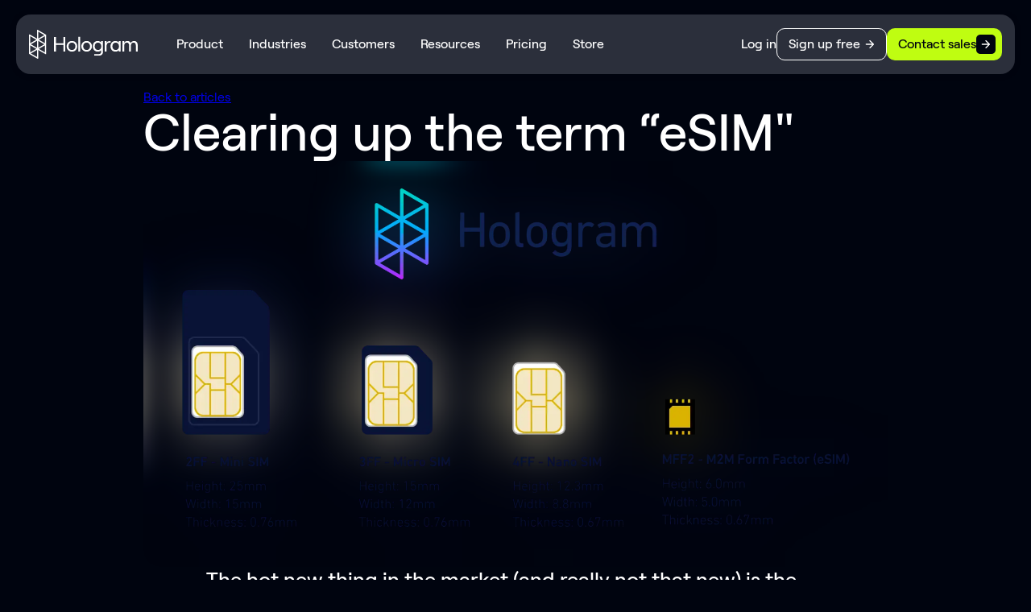

--- FILE ---
content_type: text/html; charset=utf-8
request_url: https://www.hologram.io/blog/clearing-up-the-term-esim/
body_size: 52145
content:
<!DOCTYPE html><html lang="en" class="__variable_21e0c0 __variable_ffaaf8"><head><meta charSet="utf-8"/><meta name="viewport" content="width=device-width, initial-scale=1"/><link rel="preload" href="/_next/static/media/3507c3786ff40916-s.p.woff2" as="font" crossorigin="" type="font/woff2"/><link rel="preload" href="/_next/static/media/42bba99bd45d6f79-s.p.woff2" as="font" crossorigin="" type="font/woff2"/><link rel="preload" href="/_next/static/media/56043a0e5c852099-s.p.woff2" as="font" crossorigin="" type="font/woff2"/><link rel="preload" href="/_next/static/media/6367078a831ac809-s.p.woff2" as="font" crossorigin="" type="font/woff2"/><link rel="preload" href="/_next/static/media/725337d69ba44ca9-s.p.woff2" as="font" crossorigin="" type="font/woff2"/><link rel="preload" as="image" imageSrcSet="https://cdn.sanity.io/images/14xthjfi/prod/2cb5bb571c9661868d8d6a376fb1c3e0db779169-1481x808.png?w=320&amp;q=75&amp;fit=clip&amp;auto=format 320w, https://cdn.sanity.io/images/14xthjfi/prod/2cb5bb571c9661868d8d6a376fb1c3e0db779169-1481x808.png?w=384&amp;q=75&amp;fit=clip&amp;auto=format 384w, https://cdn.sanity.io/images/14xthjfi/prod/2cb5bb571c9661868d8d6a376fb1c3e0db779169-1481x808.png?w=480&amp;q=75&amp;fit=clip&amp;auto=format 480w, https://cdn.sanity.io/images/14xthjfi/prod/2cb5bb571c9661868d8d6a376fb1c3e0db779169-1481x808.png?w=550&amp;q=75&amp;fit=clip&amp;auto=format 550w, https://cdn.sanity.io/images/14xthjfi/prod/2cb5bb571c9661868d8d6a376fb1c3e0db779169-1481x808.png?w=720&amp;q=75&amp;fit=clip&amp;auto=format 720w, https://cdn.sanity.io/images/14xthjfi/prod/2cb5bb571c9661868d8d6a376fb1c3e0db779169-1481x808.png?w=1024&amp;q=75&amp;fit=clip&amp;auto=format 1024w, https://cdn.sanity.io/images/14xthjfi/prod/2cb5bb571c9661868d8d6a376fb1c3e0db779169-1481x808.png?w=1200&amp;q=75&amp;fit=clip&amp;auto=format 1200w, https://cdn.sanity.io/images/14xthjfi/prod/2cb5bb571c9661868d8d6a376fb1c3e0db779169-1481x808.png?w=1600&amp;q=75&amp;fit=clip&amp;auto=format 1600w" imageSizes="(min-width: 950px) 950px, 100vw"/><link rel="stylesheet" href="/_next/static/css/60a22e1875eb9095.css" data-precedence="next"/><link rel="stylesheet" href="/_next/static/css/f092b99636b86db3.css" data-precedence="next"/><link rel="stylesheet" href="/_next/static/css/19f346f05a5db648.css" data-precedence="next"/><link rel="stylesheet" href="/_next/static/css/ece66944c74f1f54.css" data-precedence="next"/><link rel="stylesheet" href="/_next/static/css/de308a08d9f21d80.css" data-precedence="next"/><link rel="stylesheet" href="/_next/static/css/2703251e0bfaed82.css" data-precedence="next"/><link rel="stylesheet" href="/_next/static/css/b137c3a224637bae.css" data-precedence="next"/><link rel="preload" as="script" fetchPriority="low" href="/_next/static/chunks/webpack-51c9e4032fe99503.js"/><script src="/_next/static/chunks/f5e865f6-ebf9826c36136b68.js" async=""></script><script src="/_next/static/chunks/8b9e26c8-80aafc141fd004c6.js" async=""></script><script src="/_next/static/chunks/7745-aea01e30d7611b19.js" async=""></script><script src="/_next/static/chunks/203-ef0f9d6ec39a95f3.js" async=""></script><script src="/_next/static/chunks/main-app-640b24d34aa85426.js" async=""></script><script src="/_next/static/chunks/6713-79123446eab1ec65.js" async=""></script><script src="/_next/static/chunks/3276-04dad60bdad8b024.js" async=""></script><script src="/_next/static/chunks/7731-4875edf685a8a587.js" async=""></script><script src="/_next/static/chunks/9760-d687539b56d78275.js" async=""></script><script src="/_next/static/chunks/2051-7c7fa2bbd0f67294.js" async=""></script><script src="/_next/static/chunks/291-01336322be660c08.js" async=""></script><script src="/_next/static/chunks/app/(website)/%5Blang%5D/layout-bd66e87e224afc61.js" async=""></script><script src="/_next/static/chunks/f58c171e-6fd397b6c0d299f9.js" async=""></script><script src="/_next/static/chunks/c16f53c3-d14285dce9cd5f9d.js" async=""></script><script src="/_next/static/chunks/1664-fb29a791ff42cf53.js" async=""></script><script src="/_next/static/chunks/8334-7ef53e9740b290c5.js" async=""></script><script src="/_next/static/chunks/1533-e8c2799959d79cb1.js" async=""></script><script src="/_next/static/chunks/6267-2659c725c8d494e8.js" async=""></script><script src="/_next/static/chunks/9468-d49fedf0e5cf8db9.js" async=""></script><script src="/_next/static/chunks/app/(website)/%5Blang%5D/%5B...slug%5D/page-c67184874aea108d.js" async=""></script><script src="/_next/static/chunks/97bfd92e-664a584b71b90450.js" async=""></script><script src="/_next/static/chunks/app/(website)/%5Blang%5D/blog/%5Bslug%5D/page-b1185f3c530817bc.js" async=""></script><link rel="preload" href="https://www.googletagmanager.com/gtm.js?id=GTM-TQGXCXJ" as="script"/><link rel="expect" href="#_R_" blocking="render"/><meta name="next-size-adjust" content=""/><title>Clearing up the term “eSIM&quot;</title><meta name="description" content="The hot new thing in the market (and really not that new) is the eSIM."/><meta property="og:title" content="Clearing up the term “eSIM&quot;"/><meta property="og:description" content="The hot new thing in the market (and really not that new) is the eSIM."/><meta property="og:image" content="https://cdn.sanity.io/images/14xthjfi/prod/2cb5bb571c9661868d8d6a376fb1c3e0db779169-1481x808.png"/><meta property="og:image:alt" content="Photo of Hologram SIMs"/><meta property="og:image" content="https://cdn.sanity.io/images/14xthjfi/prod/0121a36e0efe48ec1ad660d66455ebbf0679664e-2400x1260.png?w=1200&amp;h=630"/><meta name="twitter:card" content="summary"/><meta name="twitter:creator" content="@hologram"/><meta name="twitter:title" content="Clearing up the term “eSIM&quot;"/><meta name="twitter:description" content="The hot new thing in the market (and really not that new) is the eSIM."/><meta name="twitter:image" content="https://cdn.sanity.io/images/14xthjfi/prod/2cb5bb571c9661868d8d6a376fb1c3e0db779169-1481x808.png"/><meta name="twitter:image:alt" content="Photo of Hologram SIMs"/><meta name="twitter:image" content="https://cdn.sanity.io/images/14xthjfi/prod/0121a36e0efe48ec1ad660d66455ebbf0679664e-2400x1260.png?w=1200&amp;h=630"/><link rel="shortcut icon" href="https://cdn.sanity.io/images/14xthjfi/prod/6fda37d7224cc0f42ae032c2f86444a50920ee62-48x48.svg?w=48&amp;h=48"/><link rel="icon" href="https://cdn.sanity.io/images/14xthjfi/prod/6fda37d7224cc0f42ae032c2f86444a50920ee62-48x48.svg?w=48&amp;h=48"/><link rel="apple-touch-icon" href="https://cdn.sanity.io/images/14xthjfi/prod/6fda37d7224cc0f42ae032c2f86444a50920ee62-48x48.svg?w=180&amp;h=180"/><script src="/_next/static/chunks/polyfills-42372ed130431b0a.js" noModule=""></script></head><body><div hidden=""><!--$--><!--/$--></div><a class="Navigation_skipLink__SSGva" href="#maincontent">Skip to main content</a><nav class="Navigation_wrapper__kfSiw"><div class="Navigation_topBar____x5I"><a title="Hologram" class="Navigation_logo__RIL0d" href="/"><svg xmlns="http://www.w3.org/2000/svg" width="1795" height="480" fill="none" viewBox="0 0 1795 480"><g fill="#fff" clip-path="url(#a)"><path d="M567.19 222.27H445.46v-100.7h-32.21V358.9h32.2V251.1H567.2v107.8h32.2V121.56h-32.2v100.7Zm191.31 82.9q-7.14 14.07-20.01 21.87c-8.6 5.2-18.43 7.8-29.5 7.8-11.08 0-20.92-2.6-29.5-7.8-8.6-5.2-15.26-12.49-20-21.87-4.76-9.38-7.13-19.95-7.13-31.7s2.37-22.32 7.12-31.7c4.75-9.39 11.41-16.67 20-21.88 8.6-5.2 18.43-7.8 29.5-7.8 11.08 0 20.91 2.6 29.5 7.8 8.6 5.2 15.26 12.5 20.01 21.87 4.75 9.39 7.12 19.96 7.12 31.7 0 11.76-2.37 22.33-7.12 31.71Zm-4.42-108.5c-13.34-7.57-28.37-11.36-45.1-11.36s-31.75 3.78-45.1 11.36a80.8 80.8 0 0 0-31.19 31.36c-7.46 13.34-11.19 28.48-11.19 45.44 0 16.95 3.73 32.1 11.2 45.43a80.7 80.7 0 0 0 31.19 31.37c13.34 7.57 28.36 11.36 45.1 11.36 16.72 0 31.75-3.79 45.1-11.36a80.73 80.73 0 0 0 31.19-31.37c7.46-13.33 11.19-28.48 11.19-45.43 0-16.96-3.73-32.1-11.2-45.44a80.8 80.8 0 0 0-31.19-31.36m60.97 162.25h30.18V117.15h-30.18zm185.74-53.75c-4.75 9.38-11.42 16.67-20 21.87-8.6 5.2-18.43 7.8-29.5 7.8-11.08 0-20.92-2.6-29.5-7.8-8.6-5.2-15.26-12.49-20-21.87-4.75-9.38-7.13-19.95-7.13-31.7s2.38-22.32 7.12-31.7c4.75-9.39 11.41-16.67 20-21.88 8.6-5.2 18.43-7.8 29.5-7.8 11.08 0 20.91 2.6 29.5 7.8 8.6 5.2 15.26 12.5 20.01 21.87 4.75 9.39 7.12 19.96 7.12 31.7 0 11.76-2.37 22.33-7.12 31.71m-4.4-108.5c-13.35-7.57-28.38-11.36-45.1-11.36-16.74 0-31.76 3.78-45.1 11.36a80.8 80.8 0 0 0-31.2 31.36c-7.46 13.34-11.19 28.48-11.19 45.44 0 16.95 3.74 32.1 11.2 45.43a80.7 80.7 0 0 0 31.19 31.37c13.33 7.57 28.36 11.36 45.1 11.36 16.72 0 31.75-3.79 45.1-11.36a80.74 80.74 0 0 0 31.19-31.37c7.46-13.33 11.19-28.48 11.19-45.43 0-16.96-3.73-32.1-11.19-45.44a80.8 80.8 0 0 0-31.2-31.36Zm182.42 121.56c-9.95 11.07-23.18 16.61-39.68 16.61s-29.72-5.54-39.67-16.61c-9.95-11.08-14.92-26-14.92-44.76s4.97-33.68 14.92-44.76c9.95-11.07 23.17-16.62 39.67-16.62s29.73 5.55 39.68 16.62c9.94 11.08 14.92 26 14.92 44.76s-4.98 33.68-14.92 44.75Zm12.54-106.14c-5.42-7.9-13.17-14.35-23.22-19.32a72.2 72.2 0 0 0-32.39-7.46c-17.18 0-31.93 3.78-44.25 11.36-12.32 7.57-21.7 18.03-28.14 31.36-6.44 13.34-9.66 28.48-9.66 45.44 0 16.95 3.22 32.1 9.66 45.43a73.14 73.14 0 0 0 28.31 31.37c12.43 7.58 27.24 11.36 44.42 11.36 12.43 0 23.74-2.32 33.91-6.95s17.29-10.8 21.36-18.48v28.82c0 10.85-3.39 19.83-10.17 26.96-6.78 7.12-15.37 10.67-25.77 10.67h-79.01v25.44h81.72c12.21 0 23.11-2.6 32.72-7.8a55.9 55.9 0 0 0 22.38-21.7c5.31-9.28 7.97-19.9 7.97-31.88V188.02h-29.84zm155.46-24.07h-21.36c-12.2 0-21.98 2.71-29.33 8.14-7.34 5.42-12.94 13.9-16.78 25.43v-33.57h-29.84v170.9h29.84v-76.3c0-21.24 3.27-37.92 9.83-50.01 6.56-12.1 17.63-18.14 33.23-18.14h24.41zm124 130.04c-9.95 11.19-23.17 16.78-39.67 16.78s-29.73-5.6-39.67-16.78c-9.95-11.2-14.92-26.05-14.92-44.6 0-18.53 4.97-33.4 14.92-44.58 9.94-11.2 23.17-16.78 39.67-16.78s29.72 5.59 39.67 16.78 14.92 26.05 14.92 44.59-4.97 33.4-14.92 44.59m12.55-105.97c-5.43-7.9-13.23-14.35-23.4-19.32a72.45 72.45 0 0 0-32.21-7.46c-17.18 0-31.93 3.78-44.25 11.36-12.32 7.57-21.7 18.03-28.14 31.36-6.45 13.34-9.67 28.48-9.67 45.44 0 16.95 3.22 32.1 9.67 45.43a73.06 73.06 0 0 0 28.31 31.37c12.43 7.57 27.24 11.36 44.42 11.36 12.2 0 23.45-2.55 33.74-7.63 10.28-5.09 17.46-11.47 21.53-19.16v24.08h29.84v-170.9h-29.84zm303.67 3.91c-4.75-9.84-11.64-17.41-20.68-22.72-9.05-5.31-19.67-7.97-31.88-7.97-12.88 0-24.47 3.39-34.75 10.17-10.29 6.78-17.24 15.26-20.86 25.43-3.16-11.3-9.66-20.06-19.49-26.28-9.84-6.21-21.87-9.32-36.11-9.32-12.44 0-23.18 3.1-32.21 9.32a48.9 48.9 0 0 0-18.99 25.26v-31.87h-29.84v170.9h29.84V258.88c0-14.24 3.95-25.66 11.86-34.25s18.54-12.88 31.88-12.88c11.53 0 20.62 4.3 27.29 12.88 6.67 8.6 10.01 20 10.01 34.25V358.9h29.83v-100c0-14.24 3.96-25.66 11.87-34.25s18.53-12.88 31.87-12.88c11.53 0 20.63 4.3 27.3 12.88 6.67 8.6 10 20 10 34.25v100h30.18V250.75c0-13.34-2.37-24.92-7.12-34.76Zm-1665.5 99.96L20.05 374.53V257.36zM20.05 222.6V105.44l101.48 58.58zm10.04 17.38 101.48-58.57v117.15L30.1 239.98Zm101.5 93.38V450.5L30.1 391.92l101.48-58.56Zm121.52-93.37-101.48 58.58V181.41zm-101.48-93.34V29.46l101.48 58.59zm10.04 17.37 101.48-58.59v117.2zm101.5 93.38v117.14L161.7 315.96l101.49-58.56Zm16.45-177.24L142.4.98a7.2 7.2 0 0 0-10.84 6.25v139.4L10.84 76.94a7.18 7.18 0 0 0-9.86 2.63A7.1 7.1 0 0 0 0 83.2v310.32a7.17 7.17 0 0 0 3.6 6.3l137.2 79.2c1.14.67 2.38.99 3.6.99a7.26 7.26 0 0 0 7.24-7.23V333.32l120.78 69.71a7.2 7.2 0 0 0 10.84-6.25V86.44a7.16 7.16 0 0 0-3.64-6.28"></path></g><defs><clipPath id="a"><path fill="#fff" d="M0 0h1795v480H0z"></path></clipPath></defs></svg></a><div class="Navigation_desktopMenu__wvFWc"><ul><li class="Navigation_dropdownParent__Lv3if"><button type="button" class="Navigation_desktopLink__k8NiZ">Product</button><div class="Navigation_dropdown__Zt_VZ"><ul><li><a class="Navigation_dropdownLink__4_IcT" href="/products/global-iot-sim-card/"><div class="Icon_boundingBox__0JKfA Icon_noBoundingBox__BratH Icon_small__Leww4"><svg xmlns="http://www.w3.org/2000/svg" width="24" height="24" fill="#e8eaed" viewBox="0 -960 960 960" class="Icon_glyph__E_m79 Icon_white__Mf9zg Icon_small__Leww4"><path d="M320-200q17 0 28.5-11.5T360-240t-11.5-28.5T320-280t-28.5 11.5T280-240t11.5 28.5T320-200m0-160q17 0 28.5-11.5T360-400v-80q0-17-11.5-28.5T320-520t-28.5 11.5T280-480v80q0 17 11.5 28.5T320-360m160 160q17 0 28.5-11.5T520-240v-80q0-17-11.5-28.5T480-360t-28.5 11.5T440-320v80q0 17 11.5 28.5T480-200m0-240q17 0 28.5-11.5T520-480t-11.5-28.5T480-520t-28.5 11.5T440-480t11.5 28.5T480-440m160 240q17 0 28.5-11.5T680-240t-11.5-28.5T640-280t-28.5 11.5T600-240t11.5 28.5T640-200m0-160q17 0 28.5-11.5T680-400v-80q0-17-11.5-28.5T640-520t-28.5 11.5T600-480v80q0 17 11.5 28.5T640-360M240-80q-33 0-56.5-23.5T160-160v-447q0-16 6-30.5t17-25.5l194-194q11-11 25.5-17t30.5-6h287q33 0 56.5 23.5T800-800v640q0 33-23.5 56.5T720-80z"></path></svg></div>IoT SIM cards</a></li><li><a class="Navigation_dropdownLink__4_IcT" href="/products/dual-core-sims/"><div class="Icon_boundingBox__0JKfA Icon_noBoundingBox__BratH Icon_small__Leww4"><svg xmlns="http://www.w3.org/2000/svg" width="24" height="24" fill="#e8eaed" viewBox="0 -960 960 960" class="Icon_glyph__E_m79 Icon_white__Mf9zg Icon_small__Leww4"><path d="m438-452-56-56q-12-12-28-12t-28 12-12 28.5 12 28.5l84 85q12 12 28 12t28-12l170-170q12-12 12-28.5T636-593t-28.5-12-28.5 12zm42 368q-7 0-13-1t-12-3q-135-45-215-166.5T160-516v-189q0-25 14.5-45t37.5-29l240-90q14-5 28-5t28 5l240 90q23 9 37.5 29t14.5 45v189q0 140-80 261.5T505-88q-6 2-12 3t-13 1"></path></svg></div>Outage protection</a></li><li><a class="Navigation_dropdownLink__4_IcT" href="/products/cellular-connectivity/"><div class="Icon_boundingBox__0JKfA Icon_noBoundingBox__BratH Icon_small__Leww4"><svg xmlns="http://www.w3.org/2000/svg" width="24" height="24" fill="#e8eaed" viewBox="0 -960 960 960" class="Icon_glyph__E_m79 Icon_white__Mf9zg Icon_small__Leww4"><path d="M148-560q0 55 18.5 109.5T221-350q9 11 9 25.5T220-300t-24.5 9-23.5-12q-46-57-69-122T80-560t23-135 69-122q9-11 23.5-12t24.5 9 10 24.5-9 25.5q-36 46-54.5 100.5T148-560m132 0q0 29 9 59t29 56q8 11 8 25t-10 24-24 9.5-23-11.5q-28-36-42.5-77.5T212-560t14.5-84.5T269-722q9-11 23-11.5t24 9.5 9.5 24-8.5 25q-19 25-28 54.5t-9 60.5m107 400-18 54q-4 11-14 18.5T333-80q-20 0-31-15.5t-5-34.5l118-355q-16-14-25.5-33t-9.5-42q0-42 29-71t71-29 71 29 29 71q0 23-9.5 42T545-485l118 355q6 18-4.5 34T628-80q-12 0-22.5-7T591-106l-17-54zm26-80h134l-67-200zm267-320q0-29-9-59t-29-56q-8-11-8-25t10-24 24.5-9.5T691-722q27 36 41 77.5t16 84.5q0 43-14.5 84.5T691-398q-9 11-23 11.5t-24-9.5-9.5-24 8.5-25q19-25 28-54.5t9-60.5m132 0q0-55-18.5-109.5T739-770q-9-11-9-25.5t10-24.5 24.5-9 23.5 12q46 57 69 122t23 135-21.5 135T789-303q-10 11-24 12.5t-25-9.5q-10-10-10-24.5t9-25.5q36-46 54.5-100.5T812-560"></path></svg></div>Cellular connectivity</a></li><li><a class="Navigation_dropdownLink__4_IcT" href="/coverage/"><div class="Icon_boundingBox__0JKfA Icon_noBoundingBox__BratH Icon_small__Leww4"><svg xmlns="http://www.w3.org/2000/svg" width="24" height="24" fill="#e8eaed" viewBox="0 -960 960 960" class="Icon_glyph__E_m79 Icon_white__Mf9zg Icon_small__Leww4"><path d="M480-80q-83 0-156-31.5T197-197t-85.5-127T80-480t31.5-156T197-763t127-85.5T480-880t156 31.5T763-763t85.5 127T880-480t-31.5 156T763-197t-127 85.5T480-80m0-80q134 0 227-93t93-227q0-7-.5-14.5T799-507q-5 29-27 48t-52 19h-80q-33 0-56.5-23.5T560-520v-40H400v-80q0-33 23.5-56.5T480-720h40q0-23 12.5-40.5T563-789q-20-5-40.5-8t-42.5-3q-134 0-227 93t-93 227h200q66 0 113 47t47 113v40H400v110q20 5 39.5 7.5T480-160"></path></svg></div>Global coverage</a></li><li><a class="Navigation_dropdownLink__4_IcT" href="/products/dashboard/"><div class="Icon_boundingBox__0JKfA Icon_noBoundingBox__BratH Icon_small__Leww4"><svg xmlns="http://www.w3.org/2000/svg" width="24" height="24" fill="#e8eaed" viewBox="0 -960 960 960" class="Icon_glyph__E_m79 Icon_white__Mf9zg Icon_small__Leww4"><path d="M520-600v-240h320v240zM120-440v-400h320v400zm400 320v-400h320v400zm-400 0v-240h320v240z"></path></svg></div>Dashboard</a></li><li><a class="Navigation_dropdownLink__4_IcT" href="/premium-support/"><div class="Icon_boundingBox__0JKfA Icon_noBoundingBox__BratH Icon_small__Leww4"><svg xmlns="http://www.w3.org/2000/svg" width="24" height="24" fill="#e8eaed" viewBox="0 -960 960 960" class="Icon_glyph__E_m79 Icon_white__Mf9zg Icon_small__Leww4"><path d="M480-120q-17 0-28.5-11.5T440-160t11.5-28.5T480-200h280v-284q0-117-81.5-198.5T480-764t-198.5 81.5T200-484v204q0 17-11.5 28.5T160-240q-33 0-56.5-23.5T80-320v-80q0-21 10.5-39.5T120-469l3-53q8-68 39.5-126t79-101 109-67T480-840t129 24 109 66.5T797-649t40 126l3 52q19 9 29.5 27t10.5 38v92q0 20-10.5 38T840-249v49q0 33-23.5 56.5T760-120zM360-400q-17 0-28.5-11.5T320-440t11.5-28.5T360-480t28.5 11.5T400-440t-11.5 28.5T360-400m240 0q-17 0-28.5-11.5T560-440t11.5-28.5T600-480t28.5 11.5T640-440t-11.5 28.5T600-400m-359-62q-7-106 64-182t177-76q89 0 156.5 56.5T720-519q-91-1-167.5-49T435-698q-16 80-67.5 142.5T241-462"></path></svg></div>Premium support</a></li><li><a class="Navigation_dropdownLink__4_IcT" href="/high-data-usage-iot/"><div class="Icon_boundingBox__0JKfA Icon_noBoundingBox__BratH Icon_small__Leww4"><svg xmlns="http://www.w3.org/2000/svg" width="24" height="24" fill="#e8eaed" viewBox="0 -960 960 960" class="Icon_glyph__E_m79 Icon_white__Mf9zg Icon_small__Leww4"><path d="M418-340q25 25 63 23.5t55-27.5l169-253q9-14-2.5-25.5T677-625L424-456q-26 18-28.5 54.5T418-340M204-160q-22 0-40.5-9.5T134-198q-26-47-40-97.5T80-400q0-83 31.5-156T197-683t127-85.5T480-800q82 0 154 31t126 84.5 86 125T879-406q1 55-12.5 107.5T825-198q-11 19-29.5 28.5T755-160z"></path></svg></div>High data and performance</a></li><li><a class="Navigation_dropdownLink__4_IcT" href="/products/test-mode/"><div class="Icon_boundingBox__0JKfA Icon_noBoundingBox__BratH Icon_small__Leww4"><svg xmlns="http://www.w3.org/2000/svg" width="24" height="24" fill="#e8eaed" viewBox="0 -960 960 960" class="Icon_glyph__E_m79 Icon_white__Mf9zg Icon_small__Leww4"><path d="M140-480q0 63 21 117.5t58 99.5q8 10 8.5 23t-8.5 22-22.5 8-22.5-12q-45-53-69.5-118.5T80-480t24.5-139.5T174-738q9-11 22.5-11.5T219-741t8.5 21.5T219-697q-37 45-58 99.5T140-480m120 0q0 38 11.5 71.5T304-347q8 11 8 23t-9 21-21 8.5-20-10.5q-29-36-45.5-80.5T200-480t16.5-94.5T262-655q8-10 20-10.5t21 8.5 9 21-8 23q-21 28-32.5 61.5T260-480m180 180q0-23-15.5-45.5t-34.5-47-34.5-51T340-500q0-58 41-99t99-41 99 41 41 99q0 30-15.5 56.5t-34.5 51-34.5 47T520-300zm0 60v-20h80v20q0 17-11.5 28.5T480-200t-28.5-11.5T440-240m260-240q0-38-11.5-71.5T656-613q-8-11-8-23t9-21 21-8.5 20 10.5q29 36 45.5 80.5T760-480t-16.5 94.5T698-305q-8 10-20 10.5t-21-8.5-9-21 8-23q21-28 32.5-61.5T700-480m120 0q0-63-21-117.5T741-697q-8-10-8.5-23t8.5-22 22.5-8 22.5 12q45 53 69.5 118.5T880-480t-24.5 139.5T786-222q-9 11-22.5 11.5T741-219t-8.5-21.5T741-263q37-45 58-99.5T820-480"></path></svg></div>Pre-deployment testing</a></li></ul></div></li><li class="Navigation_dropdownParent__Lv3if"><button type="button" class="Navigation_desktopLink__k8NiZ">Industries</button><div class="Navigation_dropdown__Zt_VZ"><ul><li><a class="Navigation_dropdownLink__4_IcT" href="/industries/smart-cities/"><div class="Icon_boundingBox__0JKfA Icon_noBoundingBox__BratH Icon_small__Leww4"><svg xmlns="http://www.w3.org/2000/svg" width="24" height="24" fill="#fff" viewBox="0 -960 960 960" class="Icon_glyph__E_m79 Icon_white__Mf9zg Icon_small__Leww4"><path d="M480-240q26 0 43-17t17-43-17-43-43-17-43 17-17 43 17 43 43 17m0-180q26 0 43-17t17-43-17-43-43-17-43 17-17 43 17 43 43 17m0-180q26 0 43-17t17-43-17-43-43-17-43 17-17 43 17 43 43 17M280-360v-46q-41-11-72-40.5T166-517q-2-17 9-30t28-13h77v-46q-41-11-72-40.5T166-717q-2-17 9-30t28-13h77q0-33 23.5-56.5T360-840h240q33 0 56.5 23.5T680-760h77q17 0 28 13t9 30q-11 41-42 70.5T680-606v46h77q17 0 28 13t9 30q-11 41-42 70.5T680-406v46h77q17 0 28 13t9 30q-11 41-42 70.5T680-206v6q0 33-23.5 56.5T600-120H360q-33 0-56.5-23.5T280-200v-6q-41-11-72-40.5T166-317q-2-17 9-30t28-13z"></path></svg></div>Smart cities</a></li><li><a class="Navigation_dropdownLink__4_IcT" href="/industries/smart-buildings/"><div class="Icon_boundingBox__0JKfA Icon_noBoundingBox__BratH Icon_small__Leww4"><svg xmlns="http://www.w3.org/2000/svg" width="24" height="24" fill="#e8eaed" viewBox="0 -960 960 960" class="Icon_glyph__E_m79 Icon_white__Mf9zg Icon_small__Leww4"><path d="M200-120q-33 0-56.5-23.5T120-200v-400q0-33 23.5-56.5T200-680h80v-80q0-33 23.5-56.5T360-840h240q33 0 56.5 23.5T680-760v240h80q33 0 56.5 23.5T840-440v240q0 33-23.5 56.5T760-120H520v-160h-80v160zm0-80h80v-80h-80zm0-160h80v-80h-80zm0-160h80v-80h-80zm160 160h80v-80h-80zm0-160h80v-80h-80zm0-160h80v-80h-80zm160 320h80v-80h-80zm0-160h80v-80h-80zm0-160h80v-80h-80zm160 480h80v-80h-80zm0-160h80v-80h-80z"></path></svg></div>Smart buildings</a></li><li><a class="Navigation_dropdownLink__4_IcT" href="/industries/retail/"><div class="Icon_boundingBox__0JKfA Icon_noBoundingBox__BratH Icon_small__Leww4"><svg xmlns="http://www.w3.org/2000/svg" width="24" height="24" fill="#e8eaed" viewBox="0 -960 960 960" class="Icon_glyph__E_m79 Icon_white__Mf9zg Icon_small__Leww4"><path d="M221-120q-27 0-48-16.5T144-179L42-549q-5-19 6.5-35T80-600h190l176-262q5-8 14-13t19-5 19 5 14 13l176 262h192q20 0 31.5 16t6.5 35L816-179q-8 26-29 42.5T739-120zm259-160q33 0 56.5-23.5T560-360t-23.5-56.5T480-440t-56.5 23.5T400-360t23.5 56.5T480-280M367-600h225L479-768z"></path></svg></div>Retail</a></li><li><a class="Navigation_dropdownLink__4_IcT" href="/industries/agtech/"><div class="Icon_boundingBox__0JKfA Icon_noBoundingBox__BratH Icon_small__Leww4"><svg xmlns="http://www.w3.org/2000/svg" width="24" height="24" fill="#e8eaed" viewBox="0 -960 960 960" class="Icon_glyph__E_m79 Icon_white__Mf9zg Icon_small__Leww4"><path d="M240-160q-83 0-141.5-58.5T40-360t58.5-141.5T240-560t141.5 58.5T440-360t-58.5 141.5T240-160m0-140q-25 0-42.5-17.5T180-360t17.5-42.5T240-420t42.5 17.5T300-360t-17.5 42.5T240-300m540 140q-58 0-99-41t-41-99 41-99 99-41 99 41 41 99-41 99-99 41M160-600q-17 0-28.5-11.5T120-640t11.5-28.5T160-680h120q33 0 56.5 23.5T360-600zm80 360q50 0 85-35t35-85-35-85-85-35-85 35-35 85 35 85 85 35m540 0q25 0 42.5-17.5T840-300t-17.5-42.5T780-360t-42.5 17.5T720-300t17.5 42.5T780-240m-304-80h126q10-72 62.5-115T783-478q25 0 49.5 7t47.5 21v-190q0-33-23.5-56.5T800-720H548l-42-44 42-42q6-6 6-14t-6-14-14-6-14 6L407-721q-6 6-5.5 14.5T408-692t14 6 14-6l42-42 42 42v92q0 33-23.5 56.5T440-520h-22q30 33 45.5 74t15.5 86q0 10-.5 20t-2.5 20"></path></svg></div>Smart agriculture</a></li><li><a class="Navigation_dropdownLink__4_IcT" href="/industries/manufacturing/"><div class="Icon_boundingBox__0JKfA Icon_noBoundingBox__BratH Icon_small__Leww4"><svg xmlns="http://www.w3.org/2000/svg" width="24" height="24" fill="#e8eaed" viewBox="0 -960 960 960" class="Icon_glyph__E_m79 Icon_white__Mf9zg Icon_small__Leww4"><path d="M219-120q-25 0-42.5-17.5T159-180t17.5-42.5T219-240h64L181-574q-27-15-44.5-44T119-680q0-50 35-85t85-35q39 0 69.5 22.5T351-720h128v-40q0-17 11.5-28.5T519-800q9 0 17.5 4t14.5 12l68-64q9-9 21.5-11.5T665-856l156 72q12 6 16.5 17.5T837-744q-6 12-17.5 15.5T797-730l-144-66-94 88v56l94 86 144-66q11-5 23-1t17 15q6 12 1 23t-17 17l-156 74q-12 6-24.5 3.5T619-512l-68-64q-6 6-14.5 11t-17.5 5q-17 0-28.5-11.5T479-600v-40H351q-3 8-6.5 15t-9.5 15l200 370h84q25 0 42.5 17.5T679-180t-17.5 42.5T619-120zm20-520q17 0 28.5-11.5T279-680t-11.5-28.5T239-720t-28.5 11.5T199-680t11.5 28.5T239-640"></path></svg></div>Manufacturing</a></li><li><a class="Navigation_dropdownLink__4_IcT" href="/industries/healthcare/"><div class="Icon_boundingBox__0JKfA Icon_noBoundingBox__BratH Icon_small__Leww4"><svg xmlns="http://www.w3.org/2000/svg" width="24" height="24" fill="#e8eaed" viewBox="0 -960 960 960" class="Icon_glyph__E_m79 Icon_white__Mf9zg Icon_small__Leww4"><path d="M80-520v-200q0-33 23.5-56.5T160-800h640q33 0 56.5 23.5T880-720v205q0 18-14.5 29t-32.5 7q-6-1-11.5-1H810q-23 0-46 6t-44 17q-9-5-19-9t-21-7v-7q0-17-11.5-28.5T640-520h-95l-69-138q-5-10-15-15t-21-5-21 5-15 15L280-410l-44-88q-5-11-15-16.5t-21-5.5zm80 360q-33 0-56.5-23.5T80-240v-200h95l69 138q5 11 15 16.5t21 5.5 21-5.5 15-16.5l124-248 44 88q5 9 12.5 14.5T514-440q-34 26-54 65t-20 85q0 25 4.5 44.5T458-208q9 17 .5 32.5T433-160zm470-240q27 0 50 12t40 35q17-23 40-35t50-12q46 0 78 32t32 78q0 36-26 69.5T780-112l-34 30q-11 10-26 10t-26-10l-34-30q-88-75-114-108.5T520-290q0-46 32-78t78-32"></path></svg></div>Healthcare</a></li><li><a class="Navigation_dropdownLink__4_IcT" href="/industries/hospitality/"><div class="Icon_boundingBox__0JKfA Icon_noBoundingBox__BratH Icon_small__Leww4"><svg xmlns="http://www.w3.org/2000/svg" width="24" height="24" fill="#e8eaed" viewBox="0 -960 960 960" class="Icon_glyph__E_m79 Icon_white__Mf9zg Icon_small__Leww4"><path d="M280-600v-240q0-17 11.5-28.5T320-880t28.5 11.5T360-840v240h40v-240q0-17 11.5-28.5T440-880t28.5 11.5T480-840v240q0 56-34.5 98T360-446v326q0 17-11.5 28.5T320-80t-28.5-11.5T280-120v-326q-51-14-85.5-56T160-600v-240q0-17 11.5-28.5T200-880t28.5 11.5T240-840v240zm400 200h-80q-17 0-28.5-11.5T560-440v-240q0-70 51.5-135T718-880q18 0 30 14t12 33v713q0 17-11.5 28.5T720-80t-28.5-11.5T680-120z"></path></svg></div>Hospitality</a></li><li><a class="Navigation_dropdownLink__4_IcT" href="/industries/energy/"><div class="Icon_boundingBox__0JKfA Icon_noBoundingBox__BratH Icon_small__Leww4"><svg xmlns="http://www.w3.org/2000/svg" width="24" height="24" fill="#e8eaed" viewBox="0 -960 960 960" class="Icon_glyph__E_m79 Icon_white__Mf9zg Icon_small__Leww4"><path d="M480-80q-83 0-156-31.5T197-197t-85.5-127T80-480t31.5-156T197-763t127-85.5T480-880t156 31.5T763-763t85.5 127T880-480t-31.5 156T763-197t-127 85.5T480-80m-24-340v137q0 16 15 19.5t23-10.5l121-237q5-10-1-19.5t-17-9.5h-87v-139q0-16-15-20t-23 10L346-449q-5 11 .5 20t16.5 9z"></path></svg></div>Energy</a></li><li><a class="Navigation_dropdownLink__4_IcT" href="/industries/video/"><div class="Icon_boundingBox__0JKfA Icon_noBoundingBox__BratH Icon_small__Leww4"><svg xmlns="http://www.w3.org/2000/svg" width="24" height="24" fill="#e8eaed" viewBox="0 -960 960 960" class="Icon_glyph__E_m79 Icon_white__Mf9zg Icon_small__Leww4"><path d="M480-480q-33 0-56.5-23.5T400-560t23.5-56.5T480-640t56.5 23.5T560-560t-23.5 56.5T480-480M260-600q17 0 28.5-11.5T300-640t-11.5-28.5T260-680t-28.5 11.5T220-640t11.5 28.5T260-600m-60 480q-17 0-28.5-11.5T160-160t11.5-28.5T200-200h89l21-84q-99-17-164.5-94.5T80-560q0-117 81.5-198.5T360-840h240q117 0 198.5 81.5T880-560q0 104-65.5 181.5T650-284l21 84h89q17 0 28.5 11.5T800-160t-11.5 28.5T760-120zm280-280q66 0 113-47t47-113-47-113-113-47-113 47-47 113 47 113 113 47"></path></svg></div>Video</a></li><li><a class="Navigation_dropdownLink__4_IcT" href="/industries/logistics/"><div class="Icon_boundingBox__0JKfA Icon_noBoundingBox__BratH Icon_small__Leww4"><svg xmlns="http://www.w3.org/2000/svg" width="24" height="24" fill="#e8eaed" viewBox="0 -960 960 960" class="Icon_glyph__E_m79 Icon_white__Mf9zg Icon_small__Leww4"><path d="M80-200v-426q0-25 13.5-45t36.5-29l320-128q14-6 30-6t30 6l320 128q23 9 36.5 29t13.5 45v426q0 33-23.5 56.5T800-120H640v-320H320v320H160q-33 0-56.5-23.5T80-200m280 80v-80h80v80zm80-120v-80h80v80zm80 120v-80h80v80z"></path></svg></div>Logistics</a></li><li><a class="Navigation_dropdownLink__4_IcT" href="/industries/entertainment/"><div class="Icon_boundingBox__0JKfA Icon_noBoundingBox__BratH Icon_small__Leww4"><svg xmlns="http://www.w3.org/2000/svg" width="24" height="24" fill="#e8eaed" viewBox="0 -960 960 960" class="Icon_glyph__E_m79 Icon_white__Mf9zg Icon_small__Leww4"><path d="M120-712v-96q0-11 9.5-17t19.5-1l95 48q11 5 11 18t-11 18l-95 48q-10 5-19.5-1t-9.5-17m600 0v-96q0-11 9.5-17t19.5-1l95 48q11 5 11 18t-11 18l-95 48q-10 5-19.5-1t-9.5-17m-280-40v-96q0-11 9.5-17t19.5-1l95 48q11 5 11 18t-11 18l-95 48q-10 5-19.5-1t-9.5-17M336-88q-98-11-177-39.5T80-200v-360q0-25 31.5-46.5t85.5-38 127-26 156-9.5 156 9.5 127 26 85.5 38T880-560v360q0 45-79.5 73.5T623-87q-9 1-16-5.5t-7-15.5v-52q0-50-35-85t-85-35-85 35-35 85v51q0 10-7 16t-17 5m144-432q97 0 167.5-11.5T760-558q0-5-76-23.5T480-600t-204 18.5-76 23.5q42 15 112.5 26.5T480-520"></path></svg></div>Entertainment</a></li><li><a class="Navigation_dropdownLink__4_IcT" href="/industries/asset-tracking/"><div class="Icon_boundingBox__0JKfA Icon_noBoundingBox__BratH Icon_small__Leww4"><svg xmlns="http://www.w3.org/2000/svg" width="24" height="24" fill="#e8eaed" viewBox="0 -960 960 960" class="Icon_glyph__E_m79 Icon_white__Mf9zg Icon_small__Leww4"><path d="M240-200q-50 0-85-35t-35-85q-33 0-56.5-23.5T40-400v-280q0-33 23.5-56.5T120-760h527q16 0 30.5 6t25.5 17l194 194q11 11 17 25.5t6 30.5v87q0 33-23.5 56.5T840-320q0 50-35 85t-85 35-85-35-35-85H360q0 50-35 85t-85 35m360-360h160L640-680h-40zm-240 0h160v-120H360zm-240 0h160v-120H120zm120 290q21 0 35.5-14.5T290-320t-14.5-35.5T240-370t-35.5 14.5T190-320t14.5 35.5T240-270m480 0q21 0 35.5-14.5T770-320t-14.5-35.5T720-370t-35.5 14.5T670-320t14.5 35.5T720-270"></path></svg></div>Asset tracking</a></li></ul></div></li><li><a class="Navigation_desktopLink__k8NiZ" href="/stories/">Customers</a></li><li class="Navigation_dropdownParent__Lv3if"><button type="button" class="Navigation_desktopLink__k8NiZ">Resources</button><div class="Navigation_dropdown__Zt_VZ"><ul><li><a class="Navigation_dropdownLink__4_IcT" href="/blog/"><div class="Icon_boundingBox__0JKfA Icon_noBoundingBox__BratH Icon_small__Leww4"><svg xmlns="http://www.w3.org/2000/svg" width="24" height="24" fill="#e8eaed" viewBox="0 -960 960 960" class="Icon_glyph__E_m79 Icon_white__Mf9zg Icon_small__Leww4"><path d="M160-120q-33 0-56.5-23.5T80-200v-560q0-33 23.5-56.5T160-840h640q33 0 56.5 23.5T880-760v560q0 33-23.5 56.5T800-120zm120-160h400q17 0 28.5-11.5T720-320t-11.5-28.5T680-360H280q-17 0-28.5 11.5T240-320t11.5 28.5T280-280m0-160h80q17 0 28.5-11.5T400-480v-160q0-17-11.5-28.5T360-680h-80q-17 0-28.5 11.5T240-640v160q0 17 11.5 28.5T280-440m240 0h160q17 0 28.5-11.5T720-480t-11.5-28.5T680-520H520q-17 0-28.5 11.5T480-480t11.5 28.5T520-440m0-160h160q17 0 28.5-11.5T720-640t-11.5-28.5T680-680H520q-17 0-28.5 11.5T480-640t11.5 28.5T520-600"></path></svg></div>Blog</a></li><li><a class="Navigation_dropdownLink__4_IcT" href="/webinars/"><div class="Icon_boundingBox__0JKfA Icon_noBoundingBox__BratH Icon_small__Leww4"><svg xmlns="http://www.w3.org/2000/svg" width="24" height="24" fill="#e8eaed" viewBox="0 -960 960 960" class="Icon_glyph__E_m79 Icon_white__Mf9zg Icon_small__Leww4"><path d="M840-120v-640H120v280q0 17-11.5 28.5T80-440t-28.5-11.5T40-480v-280q0-33 23.5-56.5T120-840h720q33 0 56.5 23.5T920-760v560q0 33-23.5 56.5T840-120M360-400q-66 0-113-47t-47-113 47-113 113-47 113 47 47 113-47 113-113 47M120-80q-33 0-56.5-23.5T40-160v-32q0-34 17.5-62.5T104-298q62-31 126-46.5T360-360t130 15.5T616-298q29 15 46.5 43.5T680-192v32q0 33-23.5 56.5T600-80z"></path></svg></div>Webinars</a></li><li><a class="Navigation_dropdownLink__4_IcT" href="/sdn-security/"><div class="Icon_boundingBox__0JKfA Icon_noBoundingBox__BratH Icon_small__Leww4"><svg xmlns="http://www.w3.org/2000/svg" width="24" height="24" fill="#e8eaed" viewBox="0 -960 960 960" class="Icon_glyph__E_m79 Icon_white__Mf9zg Icon_small__Leww4"><path d="M480-84q-7 0-13-1t-12-3q-135-45-215-166.5T160-516v-189q0-25 14.5-45t37.5-29l240-90q14-5 28-5t28 5l240 90q23 9 37.5 29t14.5 45v189q0 140-80 261.5T505-88q-6 2-12 3t-13 1"></path></svg></div>Security</a></li><li><a class="Navigation_dropdownLink__4_IcT" href="/e-books/"><div class="Icon_boundingBox__0JKfA Icon_noBoundingBox__BratH Icon_small__Leww4"><svg xmlns="http://www.w3.org/2000/svg" width="24" height="24" fill="#e8eaed" viewBox="0 -960 960 960" class="Icon_glyph__E_m79 Icon_white__Mf9zg Icon_small__Leww4"><path d="M440-400h80q17 0 28.5-11.5T560-440t-11.5-28.5T520-480h-80q-17 0-28.5 11.5T400-440t11.5 28.5T440-400m0-120h240q17 0 28.5-11.5T720-560t-11.5-28.5T680-600H440q-17 0-28.5 11.5T400-560t11.5 28.5T440-520m0-120h240q17 0 28.5-11.5T720-680t-11.5-28.5T680-720H440q-17 0-28.5 11.5T400-680t11.5 28.5T440-640M320-240q-33 0-56.5-23.5T240-320v-480q0-33 23.5-56.5T320-880h480q33 0 56.5 23.5T880-800v480q0 33-23.5 56.5T800-240zM160-80q-33 0-56.5-23.5T80-160v-520q0-17 11.5-28.5T120-720t28.5 11.5T160-680v520h520q17 0 28.5 11.5T720-120t-11.5 28.5T680-80z"></path></svg></div>E-books</a></li><li><a href="https://docs.hologram.io/" class="Navigation_dropdownLink__4_IcT"><div class="Icon_boundingBox__0JKfA Icon_noBoundingBox__BratH Icon_small__Leww4"><svg xmlns="http://www.w3.org/2000/svg" width="24" height="24" fill="#e8eaed" viewBox="0 -960 960 960" class="Icon_glyph__E_m79 Icon_white__Mf9zg Icon_small__Leww4"><path d="m281-487 33-68q10-21 29.5-33t42.5-12h54v-240q0-17 11.5-28.5T480-880h208q11 0 17 9.5t1 19.5l-22 42q-2 5-2 9t2 9l22 42q5 10-1 19.5t-17 9.5H520v120h51q23 0 41.5 12t29.5 32l35 70-120 80-77-39-77 39zM209-80q-45 0-68.5-37.5T137-195l108-220 152 101 83-41 83 41 150-99 109 217q20 40-3.5 78T750-80z"></path></svg></div>Hologram Documentation</a></li><li><a class="Navigation_dropdownLink__4_IcT" href="/iot-glossary/"><div class="Icon_boundingBox__0JKfA Icon_noBoundingBox__BratH Icon_small__Leww4"><svg xmlns="http://www.w3.org/2000/svg" width="24" height="24" fill="#e8eaed" viewBox="0 -960 960 960" class="Icon_glyph__E_m79 Icon_white__Mf9zg Icon_small__Leww4"><path d="M300-80q-58 0-99-41t-41-99v-520q0-58 41-99t99-41h420q33 0 56.5 23.5T800-800v481q0 16-8 29t-22 20-22 20.5-8 29.5 8 30 22 20q13 5 21.5 15t8.5 24v10q0 17-11.5 29T760-80zm123-431h113l20 56q2 7 7.5 11t13.5 4q12 0 19-10t2-21l-88-234q-2-7-8-11t-14-4h-18q-8 0-14 4t-8 11l-88 235q-5 11 2.5 20.5T382-440q8 0 13.5-4t7.5-11zm14-41 41-116h3l40 116zM300-160h373q-6-14-9.5-28.5T660-220q0-16 3-31t10-29H300q-26 0-43 17.5T240-220q0 26 17 43t43 17"></path></svg></div>IoT glossary</a></li><li><a href="https://github.com/hologram-io" class="Navigation_dropdownLink__4_IcT" target="_blank" rel="noreferrer"><div class="Icon_boundingBox__0JKfA Icon_noBoundingBox__BratH Icon_small__Leww4"><svg xmlns="http://www.w3.org/2000/svg" width="18" height="18" fill="none" viewBox="0 0 18 18" class="Icon_glyph__E_m79 Icon_white__Mf9zg Icon_small__Leww4"><g clip-path="url(#a)"><path fill="#fff" fill-rule="evenodd" d="M8.973.184C4.011.184 0 4.224 0 9.224a9.03 9.03 0 0 0 6.136 8.575c.445.09.609-.194.609-.434 0-.21-.015-.928-.015-1.676-2.496.539-3.016-1.078-3.016-1.078-.401-1.047-.995-1.317-.995-1.317-.817-.553.06-.553.06-.553.905.06 1.38.928 1.38.928.803 1.376 2.095.987 2.615.748.075-.584.312-.988.565-1.212-1.99-.21-4.085-.988-4.085-4.46 0-.988.356-1.797.92-2.425-.089-.225-.4-1.153.09-2.395 0 0 .757-.24 2.466.928a8.6 8.6 0 0 1 2.243-.3c.758 0 1.53.106 2.243.3 1.709-1.167 2.467-.928 2.467-.928.49 1.242.178 2.17.089 2.395.58.628.92 1.437.92 2.424 0 3.473-2.094 4.236-4.1 4.46.327.285.61.824.61 1.677 0 1.212-.015 2.185-.015 2.484 0 .24.163.524.609.434a9.03 9.03 0 0 0 6.136-8.576c.014-4.999-4.012-9.04-8.959-9.04" clip-rule="evenodd"></path></g><defs><clipPath id="a"><path fill="#fff" d="M0 .184h18v17.633H0z"></path></clipPath></defs></svg></div>Github</a></li><li><a href="https://docs.hologram.io/api/" class="Navigation_dropdownLink__4_IcT"><div class="Icon_boundingBox__0JKfA Icon_noBoundingBox__BratH Icon_small__Leww4"><svg xmlns="http://www.w3.org/2000/svg" width="24" height="24" fill="#fff" viewBox="0 -960 960 960" class="Icon_glyph__E_m79 Icon_white__Mf9zg Icon_small__Leww4"><path d="M160-160q-33 0-56.5-23.5T80-240v-480q0-33 23.5-56.5T160-800h640q33 0 56.5 23.5T880-720v480q0 33-23.5 56.5T800-160zm0-80h640v-400H160zm187-200-76-76q-12-12-11.5-28t12.5-28q12-11 28-11.5t28 11.5l104 104q12 12 12 28t-12 28L328-308q-11 11-27.5 11.5T272-308q-11-11-11-28t11-28zm173 160q-17 0-28.5-11.5T480-320t11.5-28.5T520-360h160q17 0 28.5 11.5T720-320t-11.5 28.5T680-280z"></path></svg></div>API docs</a></li></ul></div></li><li><a class="Navigation_desktopLink__k8NiZ" href="/pricing/">Pricing</a></li><li><a href="https://store.hologram.io" class="Navigation_desktopLink__k8NiZ">Store</a></li></ul></div><div class="Navigation_ctaMenu__uLFqB"><div class="Navigation_ctas__q_twB"><a class="Button_button__QI82A Button_primary__PF51w Button_hasIcon__yxnaO" href="/contact-sales/">Contact sales<div class="Icon_boundingBox__0JKfA Icon_black__NBps1 Icon_small__Leww4"><svg xmlns="http://www.w3.org/2000/svg" width="24" height="24" fill="#fff" viewBox="0 -960 960 960" class="Icon_glyph__E_m79 Icon_white__Mf9zg Icon_small__Leww4"><path d="M647-440H200q-17 0-28.5-11.5T160-480t11.5-28.5T200-520h447L451-716q-12-12-11.5-28t12.5-28q12-11 28-11.5t28 11.5l264 264q6 6 8.5 13t2.5 15-2.5 15-8.5 13L508-188q-11 11-27.5 11T452-188q-12-12-12-28.5t12-28.5z"></path></svg></div></a><a href="https://dashboard.hologram.io/account/register" class="Button_button__QI82A Button_secondary__jDelY Button_hasIcon__yxnaO">Sign up free<div class="Icon_boundingBox__0JKfA Icon_noBoundingBox__BratH Icon_small__Leww4"><svg xmlns="http://www.w3.org/2000/svg" width="24" height="24" fill="#fff" viewBox="0 -960 960 960" class="Icon_glyph__E_m79 Icon_white__Mf9zg Icon_small__Leww4"><path d="M647-440H200q-17 0-28.5-11.5T160-480t11.5-28.5T200-520h447L451-716q-12-12-11.5-28t12.5-28q12-11 28-11.5t28 11.5l264 264q6 6 8.5 13t2.5 15-2.5 15-8.5 13L508-188q-11 11-27.5 11T452-188q-12-12-12-28.5t12-28.5z"></path></svg></div></a><a href="https://dashboard.hologram.io/account/login" class="Button_button__QI82A Button_tertiary__xFs4k">Log in</a></div><button class="Navigation_hamburger__igQZZ" type="button" title="Open menu"></button></div></div><div class="Navigation_mobileMenu__r97Aa"><div class="Navigation_mobileCtas__fHqMD"><a class="Button_button__QI82A Button_primary__PF51w Button_hasIcon__yxnaO" href="/contact-sales/">Contact sales<div class="Icon_boundingBox__0JKfA Icon_black__NBps1 Icon_small__Leww4"><svg xmlns="http://www.w3.org/2000/svg" width="24" height="24" fill="#fff" viewBox="0 -960 960 960" class="Icon_glyph__E_m79 Icon_white__Mf9zg Icon_small__Leww4"><path d="M647-440H200q-17 0-28.5-11.5T160-480t11.5-28.5T200-520h447L451-716q-12-12-11.5-28t12.5-28q12-11 28-11.5t28 11.5l264 264q6 6 8.5 13t2.5 15-2.5 15-8.5 13L508-188q-11 11-27.5 11T452-188q-12-12-12-28.5t12-28.5z"></path></svg></div></a><a href="https://dashboard.hologram.io/account/register" class="Button_button__QI82A Button_secondary__jDelY Button_hasIcon__yxnaO">Sign up free<div class="Icon_boundingBox__0JKfA Icon_noBoundingBox__BratH Icon_small__Leww4"><svg xmlns="http://www.w3.org/2000/svg" width="24" height="24" fill="#fff" viewBox="0 -960 960 960" class="Icon_glyph__E_m79 Icon_white__Mf9zg Icon_small__Leww4"><path d="M647-440H200q-17 0-28.5-11.5T160-480t11.5-28.5T200-520h447L451-716q-12-12-11.5-28t12.5-28q12-11 28-11.5t28 11.5l264 264q6 6 8.5 13t2.5 15-2.5 15-8.5 13L508-188q-11 11-27.5 11T452-188q-12-12-12-28.5t12-28.5z"></path></svg></div></a><a href="https://dashboard.hologram.io/account/login" class="Button_button__QI82A Button_secondary__jDelY Button_hasIcon__yxnaO">Log in<div class="Icon_boundingBox__0JKfA Icon_noBoundingBox__BratH Icon_small__Leww4"><svg xmlns="http://www.w3.org/2000/svg" width="24" height="24" fill="#fff" viewBox="0 -960 960 960" class="Icon_glyph__E_m79 Icon_white__Mf9zg Icon_small__Leww4"><path d="M647-440H200q-17 0-28.5-11.5T160-480t11.5-28.5T200-520h447L451-716q-12-12-11.5-28t12.5-28q12-11 28-11.5t28 11.5l264 264q6 6 8.5 13t2.5 15-2.5 15-8.5 13L508-188q-11 11-27.5 11T452-188q-12-12-12-28.5t12-28.5z"></path></svg></div></a></div><ul><li><a class="Navigation_dropdownLink__4_IcT" href="/products/global-iot-sim-card/"><div class="Icon_boundingBox__0JKfA Icon_noBoundingBox__BratH Icon_small__Leww4"><svg xmlns="http://www.w3.org/2000/svg" width="24" height="24" fill="#e8eaed" viewBox="0 -960 960 960" class="Icon_glyph__E_m79 Icon_white__Mf9zg Icon_small__Leww4"><path d="M320-200q17 0 28.5-11.5T360-240t-11.5-28.5T320-280t-28.5 11.5T280-240t11.5 28.5T320-200m0-160q17 0 28.5-11.5T360-400v-80q0-17-11.5-28.5T320-520t-28.5 11.5T280-480v80q0 17 11.5 28.5T320-360m160 160q17 0 28.5-11.5T520-240v-80q0-17-11.5-28.5T480-360t-28.5 11.5T440-320v80q0 17 11.5 28.5T480-200m0-240q17 0 28.5-11.5T520-480t-11.5-28.5T480-520t-28.5 11.5T440-480t11.5 28.5T480-440m160 240q17 0 28.5-11.5T680-240t-11.5-28.5T640-280t-28.5 11.5T600-240t11.5 28.5T640-200m0-160q17 0 28.5-11.5T680-400v-80q0-17-11.5-28.5T640-520t-28.5 11.5T600-480v80q0 17 11.5 28.5T640-360M240-80q-33 0-56.5-23.5T160-160v-447q0-16 6-30.5t17-25.5l194-194q11-11 25.5-17t30.5-6h287q33 0 56.5 23.5T800-800v640q0 33-23.5 56.5T720-80z"></path></svg></div>IoT SIM cards</a></li><li><a class="Navigation_dropdownLink__4_IcT" href="/products/dual-core-sims/"><div class="Icon_boundingBox__0JKfA Icon_noBoundingBox__BratH Icon_small__Leww4"><svg xmlns="http://www.w3.org/2000/svg" width="24" height="24" fill="#e8eaed" viewBox="0 -960 960 960" class="Icon_glyph__E_m79 Icon_white__Mf9zg Icon_small__Leww4"><path d="m438-452-56-56q-12-12-28-12t-28 12-12 28.5 12 28.5l84 85q12 12 28 12t28-12l170-170q12-12 12-28.5T636-593t-28.5-12-28.5 12zm42 368q-7 0-13-1t-12-3q-135-45-215-166.5T160-516v-189q0-25 14.5-45t37.5-29l240-90q14-5 28-5t28 5l240 90q23 9 37.5 29t14.5 45v189q0 140-80 261.5T505-88q-6 2-12 3t-13 1"></path></svg></div>Outage protection</a></li><li><a class="Navigation_dropdownLink__4_IcT" href="/products/dashboard/"><div class="Icon_boundingBox__0JKfA Icon_noBoundingBox__BratH Icon_small__Leww4"><svg xmlns="http://www.w3.org/2000/svg" width="24" height="24" fill="#e8eaed" viewBox="0 -960 960 960" class="Icon_glyph__E_m79 Icon_white__Mf9zg Icon_small__Leww4"><path d="M520-600v-240h320v240zM120-440v-400h320v400zm400 320v-400h320v400zm-400 0v-240h320v240z"></path></svg></div>Dashboard</a></li><li><a class="Navigation_dropdownLink__4_IcT" href="/coverage/"><div class="Icon_boundingBox__0JKfA Icon_noBoundingBox__BratH Icon_small__Leww4"><svg xmlns="http://www.w3.org/2000/svg" width="24" height="24" fill="#e8eaed" viewBox="0 -960 960 960" class="Icon_glyph__E_m79 Icon_white__Mf9zg Icon_small__Leww4"><path d="M480-80q-83 0-156-31.5T197-197t-85.5-127T80-480t31.5-156T197-763t127-85.5T480-880t156 31.5T763-763t85.5 127T880-480t-31.5 156T763-197t-127 85.5T480-80m0-80q134 0 227-93t93-227q0-7-.5-14.5T799-507q-5 29-27 48t-52 19h-80q-33 0-56.5-23.5T560-520v-40H400v-80q0-33 23.5-56.5T480-720h40q0-23 12.5-40.5T563-789q-20-5-40.5-8t-42.5-3q-134 0-227 93t-93 227h200q66 0 113 47t47 113v40H400v110q20 5 39.5 7.5T480-160"></path></svg></div>Global coverage</a></li><li><a class="Navigation_dropdownLink__4_IcT" href="/products/cellular-connectivity/"><div class="Icon_boundingBox__0JKfA Icon_noBoundingBox__BratH Icon_small__Leww4"><svg xmlns="http://www.w3.org/2000/svg" width="24" height="24" fill="#e8eaed" viewBox="0 -960 960 960" class="Icon_glyph__E_m79 Icon_white__Mf9zg Icon_small__Leww4"><path d="M148-560q0 55 18.5 109.5T221-350q9 11 9 25.5T220-300t-24.5 9-23.5-12q-46-57-69-122T80-560t23-135 69-122q9-11 23.5-12t24.5 9 10 24.5-9 25.5q-36 46-54.5 100.5T148-560m132 0q0 29 9 59t29 56q8 11 8 25t-10 24-24 9.5-23-11.5q-28-36-42.5-77.5T212-560t14.5-84.5T269-722q9-11 23-11.5t24 9.5 9.5 24-8.5 25q-19 25-28 54.5t-9 60.5m107 400-18 54q-4 11-14 18.5T333-80q-20 0-31-15.5t-5-34.5l118-355q-16-14-25.5-33t-9.5-42q0-42 29-71t71-29 71 29 29 71q0 23-9.5 42T545-485l118 355q6 18-4.5 34T628-80q-12 0-22.5-7T591-106l-17-54zm26-80h134l-67-200zm267-320q0-29-9-59t-29-56q-8-11-8-25t10-24 24.5-9.5T691-722q27 36 41 77.5t16 84.5q0 43-14.5 84.5T691-398q-9 11-23 11.5t-24-9.5-9.5-24 8.5-25q19-25 28-54.5t9-60.5m132 0q0-55-18.5-109.5T739-770q-9-11-9-25.5t10-24.5 24.5-9 23.5 12q46 57 69 122t23 135-21.5 135T789-303q-10 11-24 12.5t-25-9.5q-10-10-10-24.5t9-25.5q36-46 54.5-100.5T812-560"></path></svg></div>Cellular connectivity</a></li><li><a class="Navigation_dropdownLink__4_IcT" href="/premium-support/"><div class="Icon_boundingBox__0JKfA Icon_noBoundingBox__BratH Icon_small__Leww4"><svg xmlns="http://www.w3.org/2000/svg" width="24" height="24" fill="#e8eaed" viewBox="0 -960 960 960" class="Icon_glyph__E_m79 Icon_white__Mf9zg Icon_small__Leww4"><path d="M480-120q-17 0-28.5-11.5T440-160t11.5-28.5T480-200h280v-284q0-117-81.5-198.5T480-764t-198.5 81.5T200-484v204q0 17-11.5 28.5T160-240q-33 0-56.5-23.5T80-320v-80q0-21 10.5-39.5T120-469l3-53q8-68 39.5-126t79-101 109-67T480-840t129 24 109 66.5T797-649t40 126l3 52q19 9 29.5 27t10.5 38v92q0 20-10.5 38T840-249v49q0 33-23.5 56.5T760-120zM360-400q-17 0-28.5-11.5T320-440t11.5-28.5T360-480t28.5 11.5T400-440t-11.5 28.5T360-400m240 0q-17 0-28.5-11.5T560-440t11.5-28.5T600-480t28.5 11.5T640-440t-11.5 28.5T600-400m-359-62q-7-106 64-182t177-76q89 0 156.5 56.5T720-519q-91-1-167.5-49T435-698q-16 80-67.5 142.5T241-462"></path></svg></div>Premium support</a></li><li><a class="Navigation_dropdownLink__4_IcT" href="/high-data-usage-iot/"><div class="Icon_boundingBox__0JKfA Icon_noBoundingBox__BratH Icon_small__Leww4"><svg xmlns="http://www.w3.org/2000/svg" width="24" height="24" fill="#e8eaed" viewBox="0 -960 960 960" class="Icon_glyph__E_m79 Icon_white__Mf9zg Icon_small__Leww4"><path d="M418-340q25 25 63 23.5t55-27.5l169-253q9-14-2.5-25.5T677-625L424-456q-26 18-28.5 54.5T418-340M204-160q-22 0-40.5-9.5T134-198q-26-47-40-97.5T80-400q0-83 31.5-156T197-683t127-85.5T480-800q82 0 154 31t126 84.5 86 125T879-406q1 55-12.5 107.5T825-198q-11 19-29.5 28.5T755-160z"></path></svg></div>High data and performance</a></li><li><a class="Navigation_dropdownLink__4_IcT" href="/pricing/"><div class="Icon_boundingBox__0JKfA Icon_noBoundingBox__BratH Icon_small__Leww4"><svg xmlns="http://www.w3.org/2000/svg" width="24" height="24" fill="#e8eaed" viewBox="0 -960 960 960" class="Icon_glyph__E_m79 Icon_white__Mf9zg Icon_small__Leww4"><path d="M447-80q-15 0-30-6t-27-18L104-390q-12-12-17.5-26.5T81-446t5.5-30 17.5-27l352-353q11-11 26-17.5t31-6.5h287q33 0 56.5 23.5T880-800v287q0 16-6 30.5T857-457L504-104q-12 12-27 18t-30 6m253-560q25 0 42.5-17.5T760-700t-17.5-42.5T700-760t-42.5 17.5T640-700t17.5 42.5T700-640"></path></svg></div>Pricing</a></li><li><a class="Navigation_dropdownLink__4_IcT" href="/stories/"><div class="Icon_boundingBox__0JKfA Icon_noBoundingBox__BratH Icon_small__Leww4"><svg xmlns="http://www.w3.org/2000/svg" width="24" height="24" fill="#e8eaed" viewBox="0 -960 960 960" class="Icon_glyph__E_m79 Icon_white__Mf9zg Icon_small__Leww4"><path d="M484-120q-17 0-28.5-11.5T444-160q0-7 3-14.5t9-13.5l171-171q6-6 6-14.5t-6-14.5-14.5-5.5T598-387L428-217q-6 6-13 9t-15 3q-17 0-28.5-11.5T360-245q0-10 3-16.5t8-11.5l171-171q6-6 6-14t-6-14-14-6-14 6L343-302q-6 6-13 9t-16 3q-16 0-28-12t-12-28q0-8 3-15t9-13l170-170q6-6 6-14.5t-6-14.5-14-6-14 6L258-386q-5 5-12 8t-17 3q-17 0-28.5-11.5T189-415q0-8 3-15t9-13l196-196q11-11 27.5-10t27.5 12l122 122q11 11 26 17.5t30 6.5q32 0 56-22.5t24-57.5q0-14-5-29t-18-28L550-765q-11-11-14.5-24t3.5-25q9-15 23-22t31-7q21 0 43 10t40 28l169 170q18 18 26.5 40t8.5 51q0 20-9 40.5T845-466L512-132q-8 8-14 10t-14 2M116-475q-19-14-28.5-33.5T78-550q0-23 9.5-45t27.5-40l169-170q17-17 37.5-26t43.5-9q25 0 48.5 9t40.5 26l205 205q5 5 8.5 12.5T671-572q0 17-11.5 28.5T631-532q-8 0-15.5-3.5T603-544L480-666q-23-23-56.5-23T367-666L179-478q-13 13-30.5 13.5T116-475"></path></svg></div>Customers</a></li><li><a class="Navigation_dropdownLink__4_IcT" href="/industries/"><div class="Icon_boundingBox__0JKfA Icon_noBoundingBox__BratH Icon_small__Leww4"><svg xmlns="http://www.w3.org/2000/svg" width="24" height="24" fill="#e8eaed" viewBox="0 -960 960 960" class="Icon_glyph__E_m79 Icon_white__Mf9zg Icon_small__Leww4"><path d="M219-120q-25 0-42.5-17.5T159-180t17.5-42.5T219-240h64L181-574q-27-15-44.5-44T119-680q0-50 35-85t85-35q39 0 69.5 22.5T351-720h128v-40q0-17 11.5-28.5T519-800q9 0 17.5 4t14.5 12l68-64q9-9 21.5-11.5T665-856l156 72q12 6 16.5 17.5T837-744q-6 12-17.5 15.5T797-730l-144-66-94 88v56l94 86 144-66q11-5 23-1t17 15q6 12 1 23t-17 17l-156 74q-12 6-24.5 3.5T619-512l-68-64q-6 6-14.5 11t-17.5 5q-17 0-28.5-11.5T479-600v-40H351q-3 8-6.5 15t-9.5 15l200 370h84q25 0 42.5 17.5T679-180t-17.5 42.5T619-120zm20-520q17 0 28.5-11.5T279-680t-11.5-28.5T239-720t-28.5 11.5T199-680t11.5 28.5T239-640"></path></svg></div>Industries</a></li><li><a class="Navigation_dropdownLink__4_IcT" href="/blog/"><div class="Icon_boundingBox__0JKfA Icon_noBoundingBox__BratH Icon_small__Leww4"><svg xmlns="http://www.w3.org/2000/svg" width="24" height="24" fill="#e8eaed" viewBox="0 -960 960 960" class="Icon_glyph__E_m79 Icon_white__Mf9zg Icon_small__Leww4"><path d="M160-120q-33 0-56.5-23.5T80-200v-560q0-33 23.5-56.5T160-840h640q33 0 56.5 23.5T880-760v560q0 33-23.5 56.5T800-120zm120-160h400q17 0 28.5-11.5T720-320t-11.5-28.5T680-360H280q-17 0-28.5 11.5T240-320t11.5 28.5T280-280m0-160h80q17 0 28.5-11.5T400-480v-160q0-17-11.5-28.5T360-680h-80q-17 0-28.5 11.5T240-640v160q0 17 11.5 28.5T280-440m240 0h160q17 0 28.5-11.5T720-480t-11.5-28.5T680-520H520q-17 0-28.5 11.5T480-480t11.5 28.5T520-440m0-160h160q17 0 28.5-11.5T720-640t-11.5-28.5T680-680H520q-17 0-28.5 11.5T480-640t11.5 28.5T520-600"></path></svg></div>Blog</a></li><li><a href="https://store.hologram.io" class="Navigation_dropdownLink__4_IcT"><div class="Icon_boundingBox__0JKfA Icon_noBoundingBox__BratH Icon_small__Leww4"><svg xmlns="http://www.w3.org/2000/svg" width="24" height="24" fill="#e8eaed" viewBox="0 -960 960 960" class="Icon_glyph__E_m79 Icon_white__Mf9zg Icon_small__Leww4"><path d="M221-120q-27 0-48-16.5T144-179L42-549q-5-19 6.5-35T80-600h190l176-262q5-8 14-13t19-5 19 5 14 13l176 262h192q20 0 31.5 16t6.5 35L816-179q-8 26-29 42.5T739-120zm259-160q33 0 56.5-23.5T560-360t-23.5-56.5T480-440t-56.5 23.5T400-360t23.5 56.5T480-280M367-600h225L479-768z"></path></svg></div>Store</a></li></ul></div></nav><main id="maincontent" class="ContentWrapper_wrapper__V8MBw"><div class="BlogPostLayout_wrapper__DrBAV"><article class="BlogPostLayout_post__G7jfV"><div class="BlogPostLayout_header__Bnyxl"><p><a href="/blog/">Back to articles</a></p><h1>Clearing up the term “eSIM&quot;</h1></div><img alt="What is an eSIM?" width="1481" height="808" decoding="async" data-nimg="1" class="BlogPostLayout_image__dw0fW" style="color:transparent;background-size:cover;background-position:50% 50%;background-repeat:no-repeat;background-image:url(&quot;data:image/svg+xml;charset=utf-8,%3Csvg xmlns=&#x27;http://www.w3.org/2000/svg&#x27; viewBox=&#x27;0 0 1481 808&#x27;%3E%3Cfilter id=&#x27;b&#x27; color-interpolation-filters=&#x27;sRGB&#x27;%3E%3CfeGaussianBlur stdDeviation=&#x27;20&#x27;/%3E%3CfeColorMatrix values=&#x27;1 0 0 0 0 0 1 0 0 0 0 0 1 0 0 0 0 0 100 -1&#x27; result=&#x27;s&#x27;/%3E%3CfeFlood x=&#x27;0&#x27; y=&#x27;0&#x27; width=&#x27;100%25&#x27; height=&#x27;100%25&#x27;/%3E%3CfeComposite operator=&#x27;out&#x27; in=&#x27;s&#x27;/%3E%3CfeComposite in2=&#x27;SourceGraphic&#x27;/%3E%3CfeGaussianBlur stdDeviation=&#x27;20&#x27;/%3E%3C/filter%3E%3Cimage width=&#x27;100%25&#x27; height=&#x27;100%25&#x27; x=&#x27;0&#x27; y=&#x27;0&#x27; preserveAspectRatio=&#x27;none&#x27; style=&#x27;filter: url(%23b);&#x27; href=&#x27;[data-uri]&#x27;/%3E%3C/svg%3E&quot;)" sizes="(min-width: 950px) 950px, 100vw" srcSet="https://cdn.sanity.io/images/14xthjfi/prod/2cb5bb571c9661868d8d6a376fb1c3e0db779169-1481x808.png?w=320&amp;q=75&amp;fit=clip&amp;auto=format 320w, https://cdn.sanity.io/images/14xthjfi/prod/2cb5bb571c9661868d8d6a376fb1c3e0db779169-1481x808.png?w=384&amp;q=75&amp;fit=clip&amp;auto=format 384w, https://cdn.sanity.io/images/14xthjfi/prod/2cb5bb571c9661868d8d6a376fb1c3e0db779169-1481x808.png?w=480&amp;q=75&amp;fit=clip&amp;auto=format 480w, https://cdn.sanity.io/images/14xthjfi/prod/2cb5bb571c9661868d8d6a376fb1c3e0db779169-1481x808.png?w=550&amp;q=75&amp;fit=clip&amp;auto=format 550w, https://cdn.sanity.io/images/14xthjfi/prod/2cb5bb571c9661868d8d6a376fb1c3e0db779169-1481x808.png?w=720&amp;q=75&amp;fit=clip&amp;auto=format 720w, https://cdn.sanity.io/images/14xthjfi/prod/2cb5bb571c9661868d8d6a376fb1c3e0db779169-1481x808.png?w=1024&amp;q=75&amp;fit=clip&amp;auto=format 1024w, https://cdn.sanity.io/images/14xthjfi/prod/2cb5bb571c9661868d8d6a376fb1c3e0db779169-1481x808.png?w=1200&amp;q=75&amp;fit=clip&amp;auto=format 1200w, https://cdn.sanity.io/images/14xthjfi/prod/2cb5bb571c9661868d8d6a376fb1c3e0db779169-1481x808.png?w=1600&amp;q=75&amp;fit=clip&amp;auto=format 1600w" src="https://cdn.sanity.io/images/14xthjfi/prod/2cb5bb571c9661868d8d6a376fb1c3e0db779169-1481x808.png?w=1600&amp;q=75&amp;fit=clip&amp;auto=format"/><div class="BlogPostLayout_contentWrapper__r4L3v"><p class="BlogPostLayout_summary__lbswx">The hot new thing in the market (and really not that new) is the eSIM.</p><div class="BlogPostLayout_meta__KfMrU"><div class="BlogPostLayout_metaText__YlY2e"><p>Hologram Team</p><p class="BlogPostLayout_publishDate__pBQlH">March 7, 2018</p></div><div class="BlogPostLayout_metaShare__96RAh"><a target="_blank" href="https://www.linkedin.com/sharing/share-offsite/?url=https://www.hologram.io/blog/clearing-up-the-term-esim/"><div class="Icon_boundingBox__0JKfA Icon_white__Mf9zg Icon_normal__QSdWu"><svg xmlns="http://www.w3.org/2000/svg" width="24" height="24" fill="#fff" viewBox="0 0 24 24" class="Icon_glyph__E_m79 Icon_black__NBps1 Icon_normal__QSdWu"><path d="M5.587 7.721H.769a.387.387 0 0 0-.388.387v15.478c0 .214.174.388.388.388h4.818a.387.387 0 0 0 .387-.388V8.108a.387.387 0 0 0-.387-.387M3.18.026A3.18 3.18 0 0 0 0 3.202 3.18 3.18 0 0 0 3.18 6.38a3.18 3.18 0 0 0 3.176-3.177A3.18 3.18 0 0 0 3.179.026M17.842 7.336c-1.935 0-3.366.832-4.234 1.777V8.108a.387.387 0 0 0-.387-.387H8.607a.387.387 0 0 0-.387.387v15.478c0 .214.173.388.387.388h4.808a.387.387 0 0 0 .387-.388v-7.658c0-2.58.7-3.586 2.5-3.586 1.959 0 2.114 1.612 2.114 3.719v7.526c0 .213.174.387.388.387h4.809a.387.387 0 0 0 .387-.387v-8.49c0-3.838-.732-7.76-6.158-7.76"></path></svg></div></a><a href="mailto:?subject=From the Hologram Blog: Clearing up the term “eSIM&quot;&amp;body=https://www.hologram.io/blog/clearing-up-the-term-esim/"><div class="Icon_boundingBox__0JKfA Icon_white__Mf9zg Icon_normal__QSdWu"><svg xmlns="http://www.w3.org/2000/svg" width="24" height="24" fill="#e8eaed" viewBox="0 -960 960 960" class="Icon_glyph__E_m79 Icon_black__NBps1 Icon_normal__QSdWu"><path d="M160-160q-33 0-56.5-23.5T80-240v-480q0-33 23.5-56.5T160-800h640q33 0 56.5 23.5T880-720v480q0 33-23.5 56.5T800-160zm320-287q5 0 10.5-1.5T501-453l283-177q8-5 12-12.5t4-16.5q0-20-17-30t-35 1L480-520 212-688q-18-11-35-.5T160-659q0 10 4 17.5t12 11.5l283 177q5 3 10.5 4.5T480-447"></path></svg></div></a><button type="button" class="BlogPostLayout_clipboardButton__UfiYz"><div class="Icon_boundingBox__0JKfA Icon_white__Mf9zg Icon_normal__QSdWu"><svg xmlns="http://www.w3.org/2000/svg" width="24" height="24" fill="#e8eaed" viewBox="0 -960 960 960" class="Icon_glyph__E_m79 Icon_black__NBps1 Icon_normal__QSdWu"><path d="M280-280q-83 0-141.5-58.5T80-480t58.5-141.5T280-680h120q17 0 28.5 11.5T440-640t-11.5 28.5T400-600H280q-50 0-85 35t-35 85 35 85 85 35h120q17 0 28.5 11.5T440-320t-11.5 28.5T400-280zm80-160q-17 0-28.5-11.5T320-480t11.5-28.5T360-520h240q17 0 28.5 11.5T640-480t-11.5 28.5T600-440zm200 160q-17 0-28.5-11.5T520-320t11.5-28.5T560-360h120q50 0 85-35t35-85-35-85-85-35H560q-17 0-28.5-11.5T520-640t11.5-28.5T560-680h120q83 0 141.5 58.5T880-480t-58.5 141.5T680-280z"></path></svg></div><span>URL copied to clipboard</span></button></div></div><div class="TextBlock_wrapper__EnNXj LargeTextArea_largeText__sobfQ BlogPostLayout_body__L4msB"><p><a class="LinkAnnotation_linkAnnotation__wXaZW" href="https://en.wikipedia.org/wiki/Subscriber_identity_module" target="_blank" rel="noreferrer">The SIM card</a> has been around since the early 90s. It is a small, removable piece of silicon and copper encased in plastic. There are pads to interface to a modem or a processor, which allow the device to authenticate on a network as unique. If that unique SIM device has a plan with a carrier, the data from the modem or processor is allowed to pass through the network to some endpoint, either a server or telephony system. </p><p>Here at Hologram we work with SIM cards a lot. <a class="LinkAnnotation_linkAnnotation__wXaZW" href="https://store.hologram.io/" target="_blank" rel="noreferrer">We have our own</a>, which we offer to developers with enough data to send about <a class="LinkAnnotation_linkAnnotation__wXaZW" href="https://www.hologram.io/pricing" target="_blank" rel="noreferrer">1500 messages a month for free</a>. We also support 500+ carriers from 150+ countries on that single SIM card. When you put one of them in your system, you immediately get access to things like <a class="LinkAnnotation_linkAnnotation__wXaZW" href="https://support.hologram.io/hc/en-us/articles/360035697333" target="_blank" rel="noreferrer">Spacebridge </a>and <a class="LinkAnnotation_linkAnnotation__wXaZW" href="/blog/announcing-multi-factor-authentication-for-iot-and-global-dash-cellular-board/">Multi Factor Authentication (MFA)</a>. And if you don’t have your own hardware, you can get <a class="LinkAnnotation_linkAnnotation__wXaZW" href="https://store.hologram.io" target="_blank" rel="noreferrer">some of the stuff that we make</a>; all devices have a SIM card slot on them and are designed to work seamlessly with our SIM.</p><p>The hot new thing in the market (and really not that new) is the eSIM. We&#x27;re seeing it on devices coming into the marketplace, including products using our eSIM! Did you know we sell the Hologram SIM in an eSIM form factor? You can <a class="LinkAnnotation_linkAnnotation__wXaZW" href="https://store.hologram.io" target="_blank" rel="noreferrer">buy them directly on our store</a> or you can <a class="LinkAnnotation_linkAnnotation__wXaZW" href="https://www.hologram.io/contact-sales" target="_blank" rel="noreferrer">contact our sales team</a> if you have a larger order.<br/><br/><a class="LinkAnnotation_linkAnnotation__wXaZW" href="https://youtu.be/O6vWloe-VQM" target="_blank" rel="noreferrer"><strong>Click here to watch our video on eSIMs.</strong></a></p><img alt="Photo of Hologram SIMs" loading="lazy" width="1481" height="808" decoding="async" data-nimg="1" class="TextBlock_image__0vlb2" style="color:transparent;background-size:cover;background-position:50% 50%;background-repeat:no-repeat;background-image:url(&quot;data:image/svg+xml;charset=utf-8,%3Csvg xmlns=&#x27;http://www.w3.org/2000/svg&#x27; viewBox=&#x27;0 0 1481 808&#x27;%3E%3Cfilter id=&#x27;b&#x27; color-interpolation-filters=&#x27;sRGB&#x27;%3E%3CfeGaussianBlur stdDeviation=&#x27;20&#x27;/%3E%3CfeColorMatrix values=&#x27;1 0 0 0 0 0 1 0 0 0 0 0 1 0 0 0 0 0 100 -1&#x27; result=&#x27;s&#x27;/%3E%3CfeFlood x=&#x27;0&#x27; y=&#x27;0&#x27; width=&#x27;100%25&#x27; height=&#x27;100%25&#x27;/%3E%3CfeComposite operator=&#x27;out&#x27; in=&#x27;s&#x27;/%3E%3CfeComposite in2=&#x27;SourceGraphic&#x27;/%3E%3CfeGaussianBlur stdDeviation=&#x27;20&#x27;/%3E%3C/filter%3E%3Cimage width=&#x27;100%25&#x27; height=&#x27;100%25&#x27; x=&#x27;0&#x27; y=&#x27;0&#x27; preserveAspectRatio=&#x27;none&#x27; style=&#x27;filter: url(%23b);&#x27; href=&#x27;[data-uri]&#x27;/%3E%3C/svg%3E&quot;)" sizes="100vw" srcSet="https://cdn.sanity.io/images/14xthjfi/prod/2cb5bb571c9661868d8d6a376fb1c3e0db779169-1481x808.png?w=320&amp;q=75&amp;fit=clip&amp;auto=format 320w, https://cdn.sanity.io/images/14xthjfi/prod/2cb5bb571c9661868d8d6a376fb1c3e0db779169-1481x808.png?w=384&amp;q=75&amp;fit=clip&amp;auto=format 384w, https://cdn.sanity.io/images/14xthjfi/prod/2cb5bb571c9661868d8d6a376fb1c3e0db779169-1481x808.png?w=480&amp;q=75&amp;fit=clip&amp;auto=format 480w, https://cdn.sanity.io/images/14xthjfi/prod/2cb5bb571c9661868d8d6a376fb1c3e0db779169-1481x808.png?w=550&amp;q=75&amp;fit=clip&amp;auto=format 550w, https://cdn.sanity.io/images/14xthjfi/prod/2cb5bb571c9661868d8d6a376fb1c3e0db779169-1481x808.png?w=720&amp;q=75&amp;fit=clip&amp;auto=format 720w, https://cdn.sanity.io/images/14xthjfi/prod/2cb5bb571c9661868d8d6a376fb1c3e0db779169-1481x808.png?w=1024&amp;q=75&amp;fit=clip&amp;auto=format 1024w, https://cdn.sanity.io/images/14xthjfi/prod/2cb5bb571c9661868d8d6a376fb1c3e0db779169-1481x808.png?w=1200&amp;q=75&amp;fit=clip&amp;auto=format 1200w, https://cdn.sanity.io/images/14xthjfi/prod/2cb5bb571c9661868d8d6a376fb1c3e0db779169-1481x808.png?w=1600&amp;q=75&amp;fit=clip&amp;auto=format 1600w" src="https://cdn.sanity.io/images/14xthjfi/prod/2cb5bb571c9661868d8d6a376fb1c3e0db779169-1481x808.png?w=1600&amp;q=75&amp;fit=clip&amp;auto=format"/><h2>Right, but what <em>is</em> an eSIM?</h2><p>The source of confusion is the usage of the prefix &quot;e&quot;, a seemingly common relic of the 90s. But this does not refer to &quot;electronic&quot; as was so often the case (ie. eMachines, eCommerce, eMail). No, for the small VSOP chip we sell, it refers to &quot;embedded&quot;. That is, it is a small chip that is soldered directly to a board. The official name for this form factor is MFF2. The one we distribute looks like this:</p><img alt="Photo of eSIM" loading="lazy" width="926" height="554" decoding="async" data-nimg="1" class="TextBlock_image__0vlb2" style="color:transparent;background-size:cover;background-position:50% 50%;background-repeat:no-repeat;background-image:url(&quot;data:image/svg+xml;charset=utf-8,%3Csvg xmlns=&#x27;http://www.w3.org/2000/svg&#x27; viewBox=&#x27;0 0 926 554&#x27;%3E%3Cfilter id=&#x27;b&#x27; color-interpolation-filters=&#x27;sRGB&#x27;%3E%3CfeGaussianBlur stdDeviation=&#x27;20&#x27;/%3E%3CfeColorMatrix values=&#x27;1 0 0 0 0 0 1 0 0 0 0 0 1 0 0 0 0 0 100 -1&#x27; result=&#x27;s&#x27;/%3E%3CfeFlood x=&#x27;0&#x27; y=&#x27;0&#x27; width=&#x27;100%25&#x27; height=&#x27;100%25&#x27;/%3E%3CfeComposite operator=&#x27;out&#x27; in=&#x27;s&#x27;/%3E%3CfeComposite in2=&#x27;SourceGraphic&#x27;/%3E%3CfeGaussianBlur stdDeviation=&#x27;20&#x27;/%3E%3C/filter%3E%3Cimage width=&#x27;100%25&#x27; height=&#x27;100%25&#x27; x=&#x27;0&#x27; y=&#x27;0&#x27; preserveAspectRatio=&#x27;none&#x27; style=&#x27;filter: url(%23b);&#x27; href=&#x27;[data-uri]&#x27;/%3E%3C/svg%3E&quot;)" sizes="100vw" srcSet="https://cdn.sanity.io/images/14xthjfi/prod/87ab6067c965cd4386c490aca13b7ab500c35c5a-926x554.png?w=320&amp;q=75&amp;fit=clip&amp;auto=format 320w, https://cdn.sanity.io/images/14xthjfi/prod/87ab6067c965cd4386c490aca13b7ab500c35c5a-926x554.png?w=384&amp;q=75&amp;fit=clip&amp;auto=format 384w, https://cdn.sanity.io/images/14xthjfi/prod/87ab6067c965cd4386c490aca13b7ab500c35c5a-926x554.png?w=480&amp;q=75&amp;fit=clip&amp;auto=format 480w, https://cdn.sanity.io/images/14xthjfi/prod/87ab6067c965cd4386c490aca13b7ab500c35c5a-926x554.png?w=550&amp;q=75&amp;fit=clip&amp;auto=format 550w, https://cdn.sanity.io/images/14xthjfi/prod/87ab6067c965cd4386c490aca13b7ab500c35c5a-926x554.png?w=720&amp;q=75&amp;fit=clip&amp;auto=format 720w, https://cdn.sanity.io/images/14xthjfi/prod/87ab6067c965cd4386c490aca13b7ab500c35c5a-926x554.png?w=1024&amp;q=75&amp;fit=clip&amp;auto=format 1024w, https://cdn.sanity.io/images/14xthjfi/prod/87ab6067c965cd4386c490aca13b7ab500c35c5a-926x554.png?w=1200&amp;q=75&amp;fit=clip&amp;auto=format 1200w, https://cdn.sanity.io/images/14xthjfi/prod/87ab6067c965cd4386c490aca13b7ab500c35c5a-926x554.png?w=1600&amp;q=75&amp;fit=clip&amp;auto=format 1600w" src="https://cdn.sanity.io/images/14xthjfi/prod/87ab6067c965cd4386c490aca13b7ab500c35c5a-926x554.png?w=1600&amp;q=75&amp;fit=clip&amp;auto=format"/><p>MFF2 -- Machine-2-Machine (M2M) Form Factor[/caption]It operates in the same way as our regular SIM card. There are various unique identifiers programmed on there like the UICC and the IMSI. That is used to identify your device as it communicates with nearby cellular towers. If you saw our recent announcement, Multi Factor Authentication is included, which means you&#x27;re effectively soldering a security device onto your board.The obvious difference is that there is no way to remove the eSIM from the board without desoldering it from the board. That means you cannot swap out to another cellular provider. Or can you?</p><h2>When your SIM card is permanent</h2><p>The prospect of soldering an eSIM to a circuit board feels kind of…final…doesn’t it?With Hologram on-board, you’re safe! What’s unique about our eSIM is not being locked into a single wireless carrier. We <a class="LinkAnnotation_linkAnnotation__wXaZW" href="/blog/why-software-defined-networks-are-the-future-of-iot/">manage networks at the software layer</a>, which has all types of benefits. Not only the security already mentioned, but the immediate access to new features as they are available on the network. We were one of the first SIM/eSIM providers to enable 4G LTE Cat M1 and NB-IoT; this was done to devices already in the field. If you have hardware that is capable of communication on Cat M1 but not yet enabled on local towers, you can sleep soundly knowing your device will be enabled when it’s locally available.</p><p>Part of the confusion in these terms is the idea of a <em>reprogrammable</em> SIM card. This is another technology that&#x27;s been on the horizon for a while but hasn&#x27;t really taken off. Why? Up until this point all of the SIM cards haven&#x27;t been eSIMs. That is, they haven&#x27;t been soldered down to a board. Why would you need to reprogram a SIM that is physically replaceable? Just swap it out! If you have devices deployed in the field, you know the hassle already. Replacing a physical SIM card is equivalent to a recall in terms of cost and logistics.</p><h2>The confusion around reprogrammable SIMs</h2><p>“An eSIM is programmable, right?” To have a truly (re)programmable SIM, it would be of type <a class="LinkAnnotation_linkAnnotation__wXaZW" href="https://www.emnify.com/2016/01/29/euicc-what-it-is-and-why-it-matters/" target="_blank" rel="noreferrer">eUICC </a> (embedded Universal Circuit Card). This means they can be reprogrammed over the air (OTA) via a method called <a class="LinkAnnotation_linkAnnotation__wXaZW" href="https://en.wikipedia.org/wiki/Remote_SIM_provisioning" target="_blank" rel="noreferrer">Remote SIM provisioning (RSP)</a>. As an example: if you had a cell phone or a smart device with a SIM card in it and then sent the proper sequence of bits to firmware and they were passed to the SIM/eSIM device, you could reprogram the contents and allow your device to hop onto a new network. This would be at the device level and would be the equivalent of physically swapping out a normal, physical SIM card (mini/micro/nano types).</p><p>Further confounding the playing field, <a class="LinkAnnotation_linkAnnotation__wXaZW" href="https://www.gsma.com/newsroom/all-documents/iuicc-poc-group-primary-platform-requirements/" target="_blank" rel="noreferrer">iUICC is another type of reprogrammable standard</a>, but one that will eventually go onto the device themselves. Similar to the process above, the bits to reprogram would not go into a separate piece of silicon on the board, but instead into ARM processor with a bit of secured memory. The newly programmed UICC gets written directly in there. Obviously this has concerns over how accessible this secured memory is, but for the smallest devices on the market, this seems like an inevitability; every small, battery powered device is on the path towards a single chip/module that does everything. </p><p>iUICC is still in very early stages and has different requirements than eUICC.The keen eyes out there will realize with an eUICC SIM card (one that is OTA reprogrammable) <strong>is not necessary if using Hologram </strong>(which is one of the benefits of <a class="LinkAnnotation_linkAnnotation__wXaZW" href="/blog/why-software-defined-networks-are-the-future-of-iot/">a software defined network</a>). Our SIMs already enable instantaneous access to <a class="LinkAnnotation_linkAnnotation__wXaZW" href="https://www.hologram.io/products/connectivity" target="_blank" rel="noreferrer">a broad range of carriers all over the world</a>, without any need for being reprogrammed. This being said, Hologram is all about offering flexibility and we hope to offer eUICC in the near future. This provides the broadest range of carriers for the consumer and we think that is a good thing.</p><h2>Can an expert help clear this up?</h2><p>Pat Wilbur, Hologram CTO and my go-to on what’s up and coming in the communications industry, says the following:</p><blockquote>“Software SIM&quot; is a term that has been thrown around a lot over the years. Occasionally it refers to a form of iUICC that utilizes secure hardware memory. Sometimes more modern solutions are eUICC-compatible, but some of the older solutions are not.</blockquote><blockquote>In the near future, more and more devices will adopt the eUICC standards, whether utilizing a separate SIM/eSIM or utilizing a form of iUICC integrated into other modules on board, which means consumers will be able to swap between plans without removing components. We think this is a great development for OEMs and end-users alike, and offers great flexibility and fleet security advantages as well.</blockquote><h2>Should you consider soldering an eSIM onto your next product?</h2><p>If you&#x27;re designing your own hardware, you might want to consider it! The smaller size, fewer components and less susceptibility to mechanical de-lodging (though not common) makes the eSIM a great fit for many applications. If you&#x27;re more interested in a &quot;reprogrammable&quot; SIM, please give us a shout! You may be surprised at what Hologram already offers in terms of coverage and technology.</p></div></div></article><div class="CTABlock_wrapper__8vqCf"><div class="CTABlock_text__saeGK"><h2 class="CTABlock_heading__1FfHX">Get started with Hologram today</h2><div class="IconBar_wrapper__H5ihv"><div class="EyebrowIcon_wrapper__1TPxg EyebrowIcon_light__AfY8y"><div class="Icon_boundingBox__0JKfA Icon_noBoundingBox__BratH Icon_normal__QSdWu"><svg xmlns="http://www.w3.org/2000/svg" width="24" height="24" fill="#e8eaed" viewBox="0 -960 960 960" class="Icon_glyph__E_m79 Icon_black__NBps1 Icon_normal__QSdWu"><path d="M480-120q-17 0-28.5-11.5T440-160t11.5-28.5T480-200h280v-284q0-117-81.5-198.5T480-764t-198.5 81.5T200-484v204q0 17-11.5 28.5T160-240q-33 0-56.5-23.5T80-320v-80q0-21 10.5-39.5T120-469l3-53q8-68 39.5-126t79-101 109-67T480-840t129 24 109 66.5T797-649t40 126l3 52q19 9 29.5 27t10.5 38v92q0 20-10.5 38T840-249v49q0 33-23.5 56.5T760-120zM360-400q-17 0-28.5-11.5T320-440t11.5-28.5T360-480t28.5 11.5T400-440t-11.5 28.5T360-400m240 0q-17 0-28.5-11.5T560-440t11.5-28.5T600-480t28.5 11.5T640-440t-11.5 28.5T600-400m-359-62q-7-106 64-182t177-76q89 0 156.5 56.5T720-519q-91-1-167.5-49T435-698q-16 80-67.5 142.5T241-462"></path></svg></div><span class="EyebrowIcon_text__h6a52">Talk to an IoT expert</span></div><div class="EyebrowIcon_wrapper__1TPxg EyebrowIcon_light__AfY8y"><div class="Icon_boundingBox__0JKfA Icon_noBoundingBox__BratH Icon_normal__QSdWu"><svg xmlns="http://www.w3.org/2000/svg" width="24" height="24" fill="#e8eaed" viewBox="0 -960 960 960" class="Icon_glyph__E_m79 Icon_black__NBps1 Icon_normal__QSdWu"><path d="M320-200q17 0 28.5-11.5T360-240t-11.5-28.5T320-280t-28.5 11.5T280-240t11.5 28.5T320-200m0-160q17 0 28.5-11.5T360-400v-80q0-17-11.5-28.5T320-520t-28.5 11.5T280-480v80q0 17 11.5 28.5T320-360m160 160q17 0 28.5-11.5T520-240v-80q0-17-11.5-28.5T480-360t-28.5 11.5T440-320v80q0 17 11.5 28.5T480-200m0-240q17 0 28.5-11.5T520-480t-11.5-28.5T480-520t-28.5 11.5T440-480t11.5 28.5T480-440m160 240q17 0 28.5-11.5T680-240t-11.5-28.5T640-280t-28.5 11.5T600-240t11.5 28.5T640-200m0-160q17 0 28.5-11.5T680-400v-80q0-17-11.5-28.5T640-520t-28.5 11.5T600-480v80q0 17 11.5 28.5T640-360M240-80q-33 0-56.5-23.5T160-160v-447q0-16 6-30.5t17-25.5l194-194q11-11 25.5-17t30.5-6h287q33 0 56.5 23.5T800-800v640q0 33-23.5 56.5T720-80z"></path></svg></div><span class="EyebrowIcon_text__h6a52">Receive a free SIM</span></div><div class="EyebrowIcon_wrapper__1TPxg EyebrowIcon_light__AfY8y"><div class="Icon_boundingBox__0JKfA Icon_noBoundingBox__BratH Icon_normal__QSdWu"><svg xmlns="http://www.w3.org/2000/svg" width="24" height="24" fill="#e8eaed" viewBox="0 -960 960 960" class="Icon_glyph__E_m79 Icon_black__NBps1 Icon_normal__QSdWu"><path d="M520-600v-240h320v240zM120-440v-400h320v400zm400 320v-400h320v400zm-400 0v-240h320v240z"></path></svg></div><span class="EyebrowIcon_text__h6a52">Customize your plan</span></div></div></div><div class="CTABlock_ctas__pnJ18"><a class="Button_button__QI82A Button_primary__PF51w Button_light__Ueda0 Button_hasIcon__yxnaO" href="/contact-sales/">Contact sales<div class="Icon_boundingBox__0JKfA Icon_green__pNNji Icon_small__Leww4"><svg xmlns="http://www.w3.org/2000/svg" width="24" height="24" fill="#fff" viewBox="0 -960 960 960" class="Icon_glyph__E_m79 Icon_black__NBps1 Icon_small__Leww4"><path d="M647-440H200q-17 0-28.5-11.5T160-480t11.5-28.5T200-520h447L451-716q-12-12-11.5-28t12.5-28q12-11 28-11.5t28 11.5l264 264q6 6 8.5 13t2.5 15-2.5 15-8.5 13L508-188q-11 11-27.5 11T452-188q-12-12-12-28.5t12-28.5z"></path></svg></div></a><a href="https://dashboard.hologram.io/account/register" class="Button_button__QI82A Button_secondary__jDelY Button_light__Ueda0 Button_hasIcon__yxnaO">Sign up free<div class="Icon_boundingBox__0JKfA Icon_noBoundingBox__BratH Icon_small__Leww4"><svg xmlns="http://www.w3.org/2000/svg" width="24" height="24" fill="#fff" viewBox="0 -960 960 960" class="Icon_glyph__E_m79 Icon_black__NBps1 Icon_small__Leww4"><path d="M647-440H200q-17 0-28.5-11.5T160-480t11.5-28.5T200-520h447L451-716q-12-12-11.5-28t12.5-28q12-11 28-11.5t28 11.5l264 264q6 6 8.5 13t2.5 15-2.5 15-8.5 13L508-188q-11 11-27.5 11T452-188q-12-12-12-28.5t12-28.5z"></path></svg></div></a></div></div></div><!--$--><!--/$--></main><div class="Footer_wrapper___RJSm"><div class="Footer_logo__aQXPx"><a title="Hologram" href="/"><svg xmlns="http://www.w3.org/2000/svg" width="1795" height="480" fill="none" viewBox="0 0 1795 480"><g fill="#fff" clip-path="url(#a)"><path d="M567.19 222.27H445.46v-100.7h-32.21V358.9h32.2V251.1H567.2v107.8h32.2V121.56h-32.2v100.7Zm191.31 82.9q-7.14 14.07-20.01 21.87c-8.6 5.2-18.43 7.8-29.5 7.8-11.08 0-20.92-2.6-29.5-7.8-8.6-5.2-15.26-12.49-20-21.87-4.76-9.38-7.13-19.95-7.13-31.7s2.37-22.32 7.12-31.7c4.75-9.39 11.41-16.67 20-21.88 8.6-5.2 18.43-7.8 29.5-7.8 11.08 0 20.91 2.6 29.5 7.8 8.6 5.2 15.26 12.5 20.01 21.87 4.75 9.39 7.12 19.96 7.12 31.7 0 11.76-2.37 22.33-7.12 31.71Zm-4.42-108.5c-13.34-7.57-28.37-11.36-45.1-11.36s-31.75 3.78-45.1 11.36a80.8 80.8 0 0 0-31.19 31.36c-7.46 13.34-11.19 28.48-11.19 45.44 0 16.95 3.73 32.1 11.2 45.43a80.7 80.7 0 0 0 31.19 31.37c13.34 7.57 28.36 11.36 45.1 11.36 16.72 0 31.75-3.79 45.1-11.36a80.73 80.73 0 0 0 31.19-31.37c7.46-13.33 11.19-28.48 11.19-45.43 0-16.96-3.73-32.1-11.2-45.44a80.8 80.8 0 0 0-31.19-31.36m60.97 162.25h30.18V117.15h-30.18zm185.74-53.75c-4.75 9.38-11.42 16.67-20 21.87-8.6 5.2-18.43 7.8-29.5 7.8-11.08 0-20.92-2.6-29.5-7.8-8.6-5.2-15.26-12.49-20-21.87-4.75-9.38-7.13-19.95-7.13-31.7s2.38-22.32 7.12-31.7c4.75-9.39 11.41-16.67 20-21.88 8.6-5.2 18.43-7.8 29.5-7.8 11.08 0 20.91 2.6 29.5 7.8 8.6 5.2 15.26 12.5 20.01 21.87 4.75 9.39 7.12 19.96 7.12 31.7 0 11.76-2.37 22.33-7.12 31.71m-4.4-108.5c-13.35-7.57-28.38-11.36-45.1-11.36-16.74 0-31.76 3.78-45.1 11.36a80.8 80.8 0 0 0-31.2 31.36c-7.46 13.34-11.19 28.48-11.19 45.44 0 16.95 3.74 32.1 11.2 45.43a80.7 80.7 0 0 0 31.19 31.37c13.33 7.57 28.36 11.36 45.1 11.36 16.72 0 31.75-3.79 45.1-11.36a80.74 80.74 0 0 0 31.19-31.37c7.46-13.33 11.19-28.48 11.19-45.43 0-16.96-3.73-32.1-11.19-45.44a80.8 80.8 0 0 0-31.2-31.36Zm182.42 121.56c-9.95 11.07-23.18 16.61-39.68 16.61s-29.72-5.54-39.67-16.61c-9.95-11.08-14.92-26-14.92-44.76s4.97-33.68 14.92-44.76c9.95-11.07 23.17-16.62 39.67-16.62s29.73 5.55 39.68 16.62c9.94 11.08 14.92 26 14.92 44.76s-4.98 33.68-14.92 44.75Zm12.54-106.14c-5.42-7.9-13.17-14.35-23.22-19.32a72.2 72.2 0 0 0-32.39-7.46c-17.18 0-31.93 3.78-44.25 11.36-12.32 7.57-21.7 18.03-28.14 31.36-6.44 13.34-9.66 28.48-9.66 45.44 0 16.95 3.22 32.1 9.66 45.43a73.14 73.14 0 0 0 28.31 31.37c12.43 7.58 27.24 11.36 44.42 11.36 12.43 0 23.74-2.32 33.91-6.95s17.29-10.8 21.36-18.48v28.82c0 10.85-3.39 19.83-10.17 26.96-6.78 7.12-15.37 10.67-25.77 10.67h-79.01v25.44h81.72c12.21 0 23.11-2.6 32.72-7.8a55.9 55.9 0 0 0 22.38-21.7c5.31-9.28 7.97-19.9 7.97-31.88V188.02h-29.84zm155.46-24.07h-21.36c-12.2 0-21.98 2.71-29.33 8.14-7.34 5.42-12.94 13.9-16.78 25.43v-33.57h-29.84v170.9h29.84v-76.3c0-21.24 3.27-37.92 9.83-50.01 6.56-12.1 17.63-18.14 33.23-18.14h24.41zm124 130.04c-9.95 11.19-23.17 16.78-39.67 16.78s-29.73-5.6-39.67-16.78c-9.95-11.2-14.92-26.05-14.92-44.6 0-18.53 4.97-33.4 14.92-44.58 9.94-11.2 23.17-16.78 39.67-16.78s29.72 5.59 39.67 16.78 14.92 26.05 14.92 44.59-4.97 33.4-14.92 44.59m12.55-105.97c-5.43-7.9-13.23-14.35-23.4-19.32a72.45 72.45 0 0 0-32.21-7.46c-17.18 0-31.93 3.78-44.25 11.36-12.32 7.57-21.7 18.03-28.14 31.36-6.45 13.34-9.67 28.48-9.67 45.44 0 16.95 3.22 32.1 9.67 45.43a73.06 73.06 0 0 0 28.31 31.37c12.43 7.57 27.24 11.36 44.42 11.36 12.2 0 23.45-2.55 33.74-7.63 10.28-5.09 17.46-11.47 21.53-19.16v24.08h29.84v-170.9h-29.84zm303.67 3.91c-4.75-9.84-11.64-17.41-20.68-22.72-9.05-5.31-19.67-7.97-31.88-7.97-12.88 0-24.47 3.39-34.75 10.17-10.29 6.78-17.24 15.26-20.86 25.43-3.16-11.3-9.66-20.06-19.49-26.28-9.84-6.21-21.87-9.32-36.11-9.32-12.44 0-23.18 3.1-32.21 9.32a48.9 48.9 0 0 0-18.99 25.26v-31.87h-29.84v170.9h29.84V258.88c0-14.24 3.95-25.66 11.86-34.25s18.54-12.88 31.88-12.88c11.53 0 20.62 4.3 27.29 12.88 6.67 8.6 10.01 20 10.01 34.25V358.9h29.83v-100c0-14.24 3.96-25.66 11.87-34.25s18.53-12.88 31.87-12.88c11.53 0 20.63 4.3 27.3 12.88 6.67 8.6 10 20 10 34.25v100h30.18V250.75c0-13.34-2.37-24.92-7.12-34.76Zm-1665.5 99.96L20.05 374.53V257.36zM20.05 222.6V105.44l101.48 58.58zm10.04 17.38 101.48-58.57v117.15L30.1 239.98Zm101.5 93.38V450.5L30.1 391.92l101.48-58.56Zm121.52-93.37-101.48 58.58V181.41zm-101.48-93.34V29.46l101.48 58.59zm10.04 17.37 101.48-58.59v117.2zm101.5 93.38v117.14L161.7 315.96l101.49-58.56Zm16.45-177.24L142.4.98a7.2 7.2 0 0 0-10.84 6.25v139.4L10.84 76.94a7.18 7.18 0 0 0-9.86 2.63A7.1 7.1 0 0 0 0 83.2v310.32a7.17 7.17 0 0 0 3.6 6.3l137.2 79.2c1.14.67 2.38.99 3.6.99a7.26 7.26 0 0 0 7.24-7.23V333.32l120.78 69.71a7.2 7.2 0 0 0 10.84-6.25V86.44a7.16 7.16 0 0 0-3.64-6.28"></path></g><defs><clipPath id="a"><path fill="#fff" d="M0 0h1795v480H0z"></path></clipPath></defs></svg></a></div><div class="Footer_primaryLinks__Juye3"><div><p class="Footer_primaryLinkGroupHeading__vxqnZ">Products</p><ul><li><a class="Footer_primaryLink__JLRzg" href="/products/global-iot-sim-card/">IoT SIM cards</a></li><li><a class="Footer_primaryLink__JLRzg" href="/products/dual-core-sims/">Outage Protection</a></li><li><a class="Footer_primaryLink__JLRzg" href="/products/dashboard/">Dashboard</a></li><li><a class="Footer_primaryLink__JLRzg" href="/premium-support/">Premium support</a></li><li><a class="Footer_primaryLink__JLRzg" href="/products/cellular-connectivity/">Cellular connectivity</a></li><li><a class="Footer_primaryLink__JLRzg" href="/coverage/">Global coverage</a></li><li><a class="Footer_primaryLink__JLRzg" href="/high-data-usage-iot/">High data and performance</a></li><li><a class="Footer_primaryLink__JLRzg" href="/products/test-mode/">Pre-deployment testing</a></li><li><a class="Footer_primaryLink__JLRzg" href="/pricing/">Pricing</a></li><li><a class="Footer_primaryLink__JLRzg" href="/compatibility/">Compatibility</a></li><li><a href="https://store.hologram.io" class="Footer_primaryLink__JLRzg">Store</a></li></ul></div><div><p class="Footer_primaryLinkGroupHeading__vxqnZ">Use cases</p><ul><li><a class="Footer_primaryLink__JLRzg" href="/industries/retail/">Retail</a></li><li><a class="Footer_primaryLink__JLRzg" href="/industries/healthcare/">Healthcare</a></li><li><a class="Footer_primaryLink__JLRzg" href="/industries/hospitality/">Hospitality</a></li><li><a class="Footer_primaryLink__JLRzg" href="/industries/logistics/">Logistics</a></li><li><a class="Footer_primaryLink__JLRzg" href="/industries/agtech/">Smart agriculture</a></li><li><a class="Footer_primaryLink__JLRzg" href="/industries/smart-buildings/">Smart buildings</a></li><li><a class="Footer_primaryLink__JLRzg" href="/industries/entertainment/">Entertainment</a></li><li><a class="Footer_primaryLink__JLRzg" href="/industries/energy/">Energy</a></li><li><a class="Footer_primaryLink__JLRzg" href="/industries/manufacturing/">Manufacturing</a></li><li><a class="Footer_primaryLink__JLRzg" href="/industries/asset-tracking/">Asset tracking</a></li><li><a class="Footer_primaryLink__JLRzg" href="/industries/video/">Video</a></li></ul></div><div><p class="Footer_primaryLinkGroupHeading__vxqnZ">Resources</p><ul><li><a class="Footer_primaryLink__JLRzg" href="/stories/">Customer stories</a></li><li><a class="Footer_primaryLink__JLRzg" href="/blog/">Blog</a></li><li><a class="Footer_primaryLink__JLRzg" href="/webinars/">Webinars</a></li><li><a class="Footer_primaryLink__JLRzg" href="/e-books/">E-books</a></li><li><a class="Footer_primaryLink__JLRzg" href="/iot-glossary/">IoT glossary</a></li><li><a class="Footer_primaryLink__JLRzg" href="/sdn-security/">Security</a></li><li><a href="https://docs.hologram.io" class="Footer_primaryLink__JLRzg">Hologram Documentation</a></li><li><a href="https://community.hologram.io" class="Footer_primaryLink__JLRzg">Community</a></li><li><a href="https://github.com/hologram-io" class="Footer_primaryLink__JLRzg" target="_blank" rel="noreferrer">GitHub</a></li><li><a class="Footer_primaryLink__JLRzg" href="/why-hologram/">Why Hologram</a></li></ul></div><div><p class="Footer_primaryLinkGroupHeading__vxqnZ">Company</p><ul><li><a class="Footer_primaryLink__JLRzg" href="/about/">About</a></li><li><a class="Footer_primaryLink__JLRzg" href="/careers/">Careers</a></li><li><a class="Footer_primaryLink__JLRzg" href="/partnerships/">Partnerships</a></li><li><a class="Footer_primaryLink__JLRzg" href="/contact/">Contact</a></li></ul></div><div><p class="Footer_primaryLinkGroupHeading__vxqnZ">Social</p><ul><li><a href="https://x.com/hologram" class="Footer_primaryLink__JLRzg" target="_blank" rel="noreferrer">X</a></li><li><a href="https://www.facebook.com/hologramio/" class="Footer_primaryLink__JLRzg" target="_blank" rel="noreferrer">Facebook</a></li><li><a href="https://www.linkedin.com/company/3293837/" class="Footer_primaryLink__JLRzg" target="_blank" rel="noreferrer">LinkedIn</a></li></ul></div></div><div class="Footer_secondaryLinks__CmkML"><ul><li><a class="Footer_secondaryLink__MI9dA" href="/terms-of-use/">Terms</a></li><li><a class="Footer_secondaryLink__MI9dA" href="/privacy-policy/">Privacy</a></li><li><a class="Footer_secondaryLink__MI9dA" href="/products-privacy-statement/">Product Privacy Notice</a></li><li><button type="button" class="Footer_secondaryLink__MI9dA">Cookies</button></li></ul><p class="Footer_copyright__EqnXc">©<!-- -->2026<!-- --> Hologram, Inc.</p><a href="https://status.hologram.io" class="Button_button__QI82A Button_status__674Ay Button_hasIcon__yxnaO">Fetching status...<div class="Icon_boundingBox__0JKfA Icon_green__pNNji Icon_small__Leww4"><svg xmlns="http://www.w3.org/2000/svg" width="24" height="24" fill="#fff" viewBox="0 -960 960 960" class="Icon_glyph__E_m79 Icon_black__NBps1 Icon_small__Leww4"><path d="m400-416 236-236q11-11 28-11t28 11 11 28-11 28L428-332q-12 12-28 12t-28-12L268-436q-11-11-11-28t11-28 28-11 28 11z"></path></svg></div></a></div></div><!--$!--><template data-dgst="BAILOUT_TO_CLIENT_SIDE_RENDERING"></template><!--/$--><!--$!--><template data-dgst="BAILOUT_TO_CLIENT_SIDE_RENDERING"></template><!--/$--><script src="/_next/static/chunks/webpack-51c9e4032fe99503.js" id="_R_" async=""></script><script>(self.__next_f=self.__next_f||[]).push([0])</script><script>self.__next_f.push([1,"1:\"$Sreact.fragment\"\n2:I[9766,[],\"\"]\n3:I[98924,[],\"\"]\n9:I[57150,[],\"\"]\n:HL[\"/_next/static/media/3507c3786ff40916-s.p.woff2\",\"font\",{\"crossOrigin\":\"\",\"type\":\"font/woff2\"}]\n:HL[\"/_next/static/media/42bba99bd45d6f79-s.p.woff2\",\"font\",{\"crossOrigin\":\"\",\"type\":\"font/woff2\"}]\n:HL[\"/_next/static/media/56043a0e5c852099-s.p.woff2\",\"font\",{\"crossOrigin\":\"\",\"type\":\"font/woff2\"}]\n:HL[\"/_next/static/media/6367078a831ac809-s.p.woff2\",\"font\",{\"crossOrigin\":\"\",\"type\":\"font/woff2\"}]\n:HL[\"/_next/static/media/725337d69ba44ca9-s.p.woff2\",\"font\",{\"crossOrigin\":\"\",\"type\":\"font/woff2\"}]\n:HL[\"/_next/static/css/60a22e1875eb9095.css\",\"style\"]\n:HL[\"/_next/static/css/f092b99636b86db3.css\",\"style\"]\n:HL[\"/_next/static/css/19f346f05a5db648.css\",\"style\"]\n:HL[\"/_next/static/css/ece66944c74f1f54.css\",\"style\"]\n:HL[\"/_next/static/css/de308a08d9f21d80.css\",\"style\"]\n:HL[\"/_next/static/css/2703251e0bfaed82.css\",\"style\"]\n:HL[\"/_next/static/css/b137c3a224637bae.css\",\"style\"]\n"])</script><script>self.__next_f.push([1,"0:{\"P\":null,\"b\":\"yCZ02XcimvBagrjiEB6KJ\",\"p\":\"\",\"c\":[\"\",\"blog\",\"clearing-up-the-term-esim\",\"\"],\"i\":false,\"f\":[[[\"\",{\"children\":[\"(website)\",{\"children\":[[\"lang\",\"en\",\"d\"],{\"children\":[\"blog\",{\"children\":[[\"slug\",\"clearing-up-the-term-esim\",\"d\"],{\"children\":[\"__PAGE__\",{}]}]}]},\"$undefined\",\"$undefined\",true]}]}],[\"\",[\"$\",\"$1\",\"c\",{\"children\":[null,[\"$\",\"$L2\",null,{\"parallelRouterKey\":\"children\",\"error\":\"$undefined\",\"errorStyles\":\"$undefined\",\"errorScripts\":\"$undefined\",\"template\":[\"$\",\"$L3\",null,{}],\"templateStyles\":\"$undefined\",\"templateScripts\":\"$undefined\",\"notFound\":[[[\"$\",\"title\",null,{\"children\":\"404: This page could not be found.\"}],[\"$\",\"div\",null,{\"style\":{\"fontFamily\":\"system-ui,\\\"Segoe UI\\\",Roboto,Helvetica,Arial,sans-serif,\\\"Apple Color Emoji\\\",\\\"Segoe UI Emoji\\\"\",\"height\":\"100vh\",\"textAlign\":\"center\",\"display\":\"flex\",\"flexDirection\":\"column\",\"alignItems\":\"center\",\"justifyContent\":\"center\"},\"children\":[\"$\",\"div\",null,{\"children\":[[\"$\",\"style\",null,{\"dangerouslySetInnerHTML\":{\"__html\":\"body{color:#000;background:#fff;margin:0}.next-error-h1{border-right:1px solid rgba(0,0,0,.3)}@media (prefers-color-scheme:dark){body{color:#fff;background:#000}.next-error-h1{border-right:1px solid rgba(255,255,255,.3)}}\"}}],[\"$\",\"h1\",null,{\"className\":\"next-error-h1\",\"style\":{\"display\":\"inline-block\",\"margin\":\"0 20px 0 0\",\"padding\":\"0 23px 0 0\",\"fontSize\":24,\"fontWeight\":500,\"verticalAlign\":\"top\",\"lineHeight\":\"49px\"},\"children\":404}],[\"$\",\"div\",null,{\"style\":{\"display\":\"inline-block\"},\"children\":[\"$\",\"h2\",null,{\"style\":{\"fontSize\":14,\"fontWeight\":400,\"lineHeight\":\"49px\",\"margin\":0},\"children\":\"This page could not be found.\"}]}]]}]}]],[]],\"forbidden\":\"$undefined\",\"unauthorized\":\"$undefined\"}]]}],{\"children\":[\"(website)\",[\"$\",\"$1\",\"c\",{\"children\":[null,[\"$\",\"$L2\",null,{\"parallelRouterKey\":\"children\",\"error\":\"$undefined\",\"errorStyles\":\"$undefined\",\"errorScripts\":\"$undefined\",\"template\":[\"$\",\"$L3\",null,{}],\"templateStyles\":\"$undefined\",\"templateScripts\":\"$undefined\",\"notFound\":[\"$L4\",[[\"$\",\"link\",\"0\",{\"rel\":\"stylesheet\",\"href\":\"/_next/static/css/ece66944c74f1f54.css\",\"precedence\":\"next\",\"crossOrigin\":\"$undefined\",\"nonce\":\"$undefined\"}],[\"$\",\"link\",\"1\",{\"rel\":\"stylesheet\",\"href\":\"/_next/static/css/19f346f05a5db648.css\",\"precedence\":\"next\",\"crossOrigin\":\"$undefined\",\"nonce\":\"$undefined\"}],[\"$\",\"link\",\"2\",{\"rel\":\"stylesheet\",\"href\":\"/_next/static/css/2703251e0bfaed82.css\",\"precedence\":\"next\",\"crossOrigin\":\"$undefined\",\"nonce\":\"$undefined\"}],[\"$\",\"link\",\"3\",{\"rel\":\"stylesheet\",\"href\":\"/_next/static/css/b137c3a224637bae.css\",\"precedence\":\"next\",\"crossOrigin\":\"$undefined\",\"nonce\":\"$undefined\"}],[\"$\",\"link\",\"4\",{\"rel\":\"stylesheet\",\"href\":\"/_next/static/css/f092b99636b86db3.css\",\"precedence\":\"next\",\"crossOrigin\":\"$undefined\",\"nonce\":\"$undefined\"}],[\"$\",\"link\",\"5\",{\"rel\":\"stylesheet\",\"href\":\"/_next/static/css/60a22e1875eb9095.css\",\"precedence\":\"next\",\"crossOrigin\":\"$undefined\",\"nonce\":\"$undefined\"}],[\"$\",\"link\",\"6\",{\"rel\":\"stylesheet\",\"href\":\"/_next/static/css/abaaf4e78756e04a.css\",\"precedence\":\"next\",\"crossOrigin\":\"$undefined\",\"nonce\":\"$undefined\"}],[\"$\",\"link\",\"7\",{\"rel\":\"stylesheet\",\"href\":\"/_next/static/css/a30975b8aed26b8f.css\",\"precedence\":\"next\",\"crossOrigin\":\"$undefined\",\"nonce\":\"$undefined\"}],[\"$\",\"link\",\"8\",{\"rel\":\"stylesheet\",\"href\":\"/_next/static/css/de308a08d9f21d80.css\",\"precedence\":\"next\",\"crossOrigin\":\"$undefined\",\"nonce\":\"$undefined\"}]]],\"forbidden\":\"$undefined\",\"unauthorized\":\"$undefined\"}]]}],{\"children\":[[\"lang\",\"en\",\"d\"],[\"$\",\"$1\",\"c\",{\"children\":[[[\"$\",\"link\",\"0\",{\"rel\":\"stylesheet\",\"href\":\"/_next/static/css/60a22e1875eb9095.css\",\"precedence\":\"next\",\"crossOrigin\":\"$undefined\",\"nonce\":\"$undefined\"}],[\"$\",\"link\",\"1\",{\"rel\":\"stylesheet\",\"href\":\"/_next/static/css/f092b99636b86db3.css\",\"precedence\":\"next\",\"crossOrigin\":\"$undefined\",\"nonce\":\"$undefined\"}],[\"$\",\"link\",\"2\",{\"rel\":\"stylesheet\",\"href\":\"/_next/static/css/19f346f05a5db648.css\",\"precedence\":\"next\",\"crossOrigin\":\"$undefined\",\"nonce\":\"$undefined\"}],[\"$\",\"link\",\"3\",{\"rel\":\"stylesheet\",\"href\":\"/_next/static/css/ece66944c74f1f54.css\",\"precedence\":\"next\",\"crossOrigin\":\"$undefined\",\"nonce\":\"$undefined\"}],[\"$\",\"link\",\"4\",{\"rel\":\"stylesheet\",\"href\":\"/_next/static/css/de308a08d9f21d80.css\",\"precedence\":\"next\",\"crossOrigin\":\"$undefined\",\"nonce\":\"$undefined\"}]],\"$L5\"]}],{\"children\":[\"blog\",[\"$\",\"$1\",\"c\",{\"children\":[null,[\"$\",\"$L2\",null,{\"parallelRouterKey\":\"children\",\"error\":\"$undefined\",\"errorStyles\":\"$undefined\",\"errorScripts\":\"$undefined\",\"template\":[\"$\",\"$L3\",null,{}],\"templateStyles\":\"$undefined\",\"templateScripts\":\"$undefined\",\"notFound\":\"$undefined\",\"forbidden\":\"$undefined\",\"unauthorized\":\"$undefined\"}]]}],{\"children\":[[\"slug\",\"clearing-up-the-term-esim\",\"d\"],[\"$\",\"$1\",\"c\",{\"children\":[null,[\"$\",\"$L2\",null,{\"parallelRouterKey\":\"children\",\"error\":\"$undefined\",\"errorStyles\":\"$undefined\",\"errorScripts\":\"$undefined\",\"template\":[\"$\",\"$L3\",null,{}],\"templateStyles\":\"$undefined\",\"templateScripts\":\"$undefined\",\"notFound\":\"$undefined\",\"forbidden\":\"$undefined\",\"unauthorized\":\"$undefined\"}]]}],{\"children\":[\"__PAGE__\",[\"$\",\"$1\",\"c\",{\"children\":[\"$L6\",[[\"$\",\"link\",\"0\",{\"rel\":\"stylesheet\",\"href\":\"/_next/static/css/2703251e0bfaed82.css\",\"precedence\":\"next\",\"crossOrigin\":\"$undefined\",\"nonce\":\"$undefined\"}],[\"$\",\"link\",\"1\",{\"rel\":\"stylesheet\",\"href\":\"/_next/static/css/b137c3a224637bae.css\",\"precedence\":\"next\",\"crossOrigin\":\"$undefined\",\"nonce\":\"$undefined\"}]],\"$L7\"]}],{},null,false]},null,false]},null,false]},null,false]},null,false]},null,false],\"$L8\",false]],\"m\":\"$undefined\",\"G\":[\"$9\",[]],\"s\":false,\"S\":true}\n"])</script><script>self.__next_f.push([1,"a:I[24431,[],\"OutletBoundary\"]\nc:I[15278,[],\"AsyncMetadataOutlet\"]\ne:I[24431,[],\"ViewportBoundary\"]\n10:I[24431,[],\"MetadataBoundary\"]\n11:\"$Sreact.suspense\"\n7:[\"$\",\"$La\",null,{\"children\":[\"$Lb\",[\"$\",\"$Lc\",null,{\"promise\":\"$@d\"}]]}]\n8:[\"$\",\"$1\",\"h\",{\"children\":[null,[[\"$\",\"$Le\",null,{\"children\":\"$Lf\"}],[\"$\",\"meta\",null,{\"name\":\"next-size-adjust\",\"content\":\"\"}]],[\"$\",\"$L10\",null,{\"children\":[\"$\",\"div\",null,{\"hidden\":true,\"children\":[\"$\",\"$11\",null,{\"fallback\":null,\"children\":\"$L12\"}]}]}]]}]\n"])</script><script>self.__next_f.push([1,"f:[[\"$\",\"meta\",\"0\",{\"charSet\":\"utf-8\"}],[\"$\",\"meta\",\"1\",{\"name\":\"viewport\",\"content\":\"width=device-width, initial-scale=1\"}]]\nb:null\n"])</script><script>self.__next_f.push([1,"13:I[98202,[\"6713\",\"static/chunks/6713-79123446eab1ec65.js\",\"3276\",\"static/chunks/3276-04dad60bdad8b024.js\",\"7731\",\"static/chunks/7731-4875edf685a8a587.js\",\"9760\",\"static/chunks/9760-d687539b56d78275.js\",\"2051\",\"static/chunks/2051-7c7fa2bbd0f67294.js\",\"291\",\"static/chunks/291-01336322be660c08.js\",\"1661\",\"static/chunks/app/(website)/%5Blang%5D/layout-bd66e87e224afc61.js\"],\"GoogleTagManager\"]\n14:I[15842,[\"6713\",\"static/chunks/6713-79123446eab1ec65.js\",\"3276\",\"static/chunks/3276-04dad60bdad8b024.js\",\"7731\",\"static/chunks/7731-4875edf685a8a587.js\",\"9760\",\"static/chunks/9760-d687539b56d78275.js\",\"2051\",\"static/chunks/2051-7c7fa2bbd0f67294.js\",\"291\",\"static/chunks/291-01336322be660c08.js\",\"1661\",\"static/chunks/app/(website)/%5Blang%5D/layout-bd66e87e224afc61.js\"],\"default\"]\n"])</script><script>self.__next_f.push([1,"5:[\"$\",\"html\",null,{\"lang\":\"en\",\"className\":\"__variable_21e0c0 __variable_ffaaf8\",\"children\":[[\"$\",\"$L13\",null,{\"gtmId\":\"GTM-TQGXCXJ\"}],[\"$\",\"body\",null,{\"children\":[null,[\"$\",\"$L14\",null,{\"navigation\":{\"ctas\":[{\"_key\":\"c75eb470b06b\",\"_type\":\"button\",\"button_text\":\"Contact sales\",\"button_type\":\"primary\",\"internal_link\":{\"_type\":\"generic_page\",\"language\":null,\"slug\":{\"current\":\"contact-sales\"}}},{\"_key\":\"39210abfee51\",\"_type\":\"button\",\"button_text\":\"Sign up free\",\"button_type\":\"secondary\",\"external_link\":\"https://dashboard.hologram.io/account/register\",\"internal_link\":null},{\"_key\":\"613525268c04\",\"_type\":\"button\",\"button_text\":\"Log in\",\"button_type\":\"tertiary\",\"external_link\":\"https://dashboard.hologram.io/account/login\",\"internal_link\":null}],\"main_nav\":[{\"_key\":\"4daa5088a9c6\",\"_type\":\"navigation_item_dropdown\",\"dropdown\":{\"_type\":\"navigation_dropdown\",\"featured_links\":[{\"_key\":\"1891a090f3ba\",\"_type\":\"featured_link_resource\",\"button\":{\"_type\":\"button\",\"button_text\":\"Read now\",\"button_type\":\"secondary\",\"internal_link\":{\"_ref\":\"0dd924a3-11be-4bd4-ae79-657664e1b0f3\",\"_type\":\"internal_link\"}},\"eyebrow\":\"E-book\",\"title\":\"Up and Running: The Guide to Eliminating IoT Downtime\"}],\"primary_link_groups\":[{\"_key\":\"6f91ff4c72f7\",\"_type\":\"primary_link_group\",\"heading\":\"Products\",\"links\":[{\"_key\":\"6be9b2fe91b4\",\"_type\":\"navigation_pictogram_link\",\"description\":\"Future-proof your IoT devices\",\"internal_link\":{\"_ref\":\"f990ddba-d464-49e0-982e-c09f184c81b9\",\"_type\":\"internal_link\"},\"pictogram\":{\"_type\":\"pictogram\",\"pictogram_name\":\"global-iot-sim\"},\"title\":\"IoT SIM cards\"},{\"_key\":\"260bf7cd322e\",\"_type\":\"navigation_pictogram_link\",\"description\":\"Guaranteed uptime\",\"internal_link\":{\"_ref\":\"65db09c8-069e-4ec1-986d-d042ea0fa1b2\",\"_type\":\"internal_link\"},\"pictogram\":{\"_type\":\"pictogram\",\"pictogram_name\":\"backup\"},\"title\":\"Outage protection\"},{\"_key\":\"1c57f35da8c9\",\"_type\":\"navigation_pictogram_link\",\"description\":\"Get a full picture of your IoT deployment\",\"internal_link\":{\"_ref\":\"44436fab-f3bb-492d-956d-86c61b957bb4\",\"_type\":\"internal_link\"},\"pictogram\":{\"_type\":\"pictogram\",\"pictogram_name\":\"dashboard-2\"},\"title\":\"Dashboard\"},{\"_key\":\"1d85bd637af2\",\"_type\":\"navigation_pictogram_link\",\"description\":\"Rapid, reliable response\",\"internal_link\":{\"_ref\":\"104dc9cc-173d-4ba0-a15a-46c8c892eeb5\",\"_type\":\"internal_link\"},\"pictogram\":{\"_type\":\"pictogram\",\"pictogram_name\":\"support\"},\"title\":\"Premium support\"}]},{\"_key\":\"28d90ac07369\",\"_type\":\"primary_link_group\",\"heading\":\"Cellular IoT\",\"links\":[{\"_key\":\"76d214727809\",\"_type\":\"navigation_pictogram_link\",\"description\":\"Get connected and stay connected\",\"internal_link\":{\"_ref\":\"4c37fe3e-a9ac-43a3-97e5-c6d8751923e0\",\"_type\":\"internal_link\"},\"pictogram\":{\"_type\":\"pictogram\",\"pictogram_name\":\"cell-connectivity\"},\"title\":\"Cellular connectivity\"},{\"_key\":\"9d7b230391e0\",\"_type\":\"navigation_pictogram_link\",\"description\":\"Connect to our global network\",\"internal_link\":{\"_ref\":\"6489f082-00db-4173-8b55-dd8cbcc8d262\",\"_type\":\"internal_link\"},\"pictogram\":{\"_type\":\"pictogram\",\"pictogram_name\":\"coverage\"},\"title\":\"Global coverage\"},{\"_key\":\"89b6ce40fd76\",\"_type\":\"navigation_pictogram_link\",\"description\":\"Send gigabytes of data with ease\",\"internal_link\":{\"_ref\":\"d6871ef3-3734-4d77-a461-89a0204ff2ab\",\"_type\":\"internal_link\"},\"pictogram\":{\"_type\":\"pictogram\",\"pictogram_name\":\"high-performance\"},\"title\":\"High data and performance\"},{\"_key\":\"21f1fcb7ad51\",\"_type\":\"navigation_pictogram_link\",\"description\":\"Ensure a smooth launch\",\"internal_link\":{\"_ref\":\"9c1f9415-ab54-4a2e-bf3b-8a2b2eda5ec9\",\"_type\":\"internal_link\"},\"pictogram\":{\"_type\":\"pictogram\",\"pictogram_name\":\"preflight-2\"},\"title\":\"Pre-deployment testing\"}]}],\"secondary_link_group\":{\"_type\":\"secondary_link_group\",\"heading\":\"Ready to get started?\",\"links\":[{\"_key\":\"147031cbda92\",\"_type\":\"secondary_link\",\"external_link\":\"https://store.hologram.io\",\"link_text\":\"Get a free SIM card\"},{\"_key\":\"6addbf6910c3\",\"_type\":\"secondary_link\",\"internal_link\":{\"_ref\":\"44436fab-f3bb-492d-956d-86c61b957bb4\",\"_type\":\"internal_link\"},\"link_text\":\"Walk through the dashboard\"},{\"_key\":\"c35648fcd2fa\",\"_type\":\"secondary_link\",\"external_link\":\"https://support.hologram.io\",\"link_text\":\"Get support\"}]}},\"internal_link\":null,\"label\":\"Product\",\"links\":[{\"_key\":\"9524e11b0f06\",\"_type\":\"navigation_icon_link\",\"icon\":\"SimCard\",\"internal_link\":{\"_type\":\"generic_page\",\"language\":\"en\",\"slug\":{\"current\":\"products/global-iot-sim-card\"}},\"title\":\"IoT SIM cards\"},{\"_key\":\"f760101f02d2\",\"_type\":\"navigation_icon_link\",\"icon\":\"VerifiedUser\",\"internal_link\":{\"_type\":\"generic_page\",\"language\":\"en\",\"slug\":{\"current\":\"products/dual-core-sims\"}},\"title\":\"Outage protection\"},{\"_key\":\"7fecf2facb9d\",\"_type\":\"navigation_icon_link\",\"icon\":\"CellTower\",\"internal_link\":{\"_type\":\"generic_page\",\"language\":\"en\",\"slug\":{\"current\":\"products/cellular-connectivity\"}},\"title\":\"Cellular connectivity\"},{\"_key\":\"5e4cfa61e64e\",\"_type\":\"navigation_icon_link\",\"icon\":\"Globe\",\"internal_link\":{\"_type\":\"generic_page\",\"language\":\"en\",\"slug\":{\"current\":\"coverage\"}},\"title\":\"Global coverage\"},{\"_key\":\"649aa087e98f\",\"_type\":\"navigation_icon_link\",\"icon\":\"Dashboard\",\"internal_link\":{\"_type\":\"generic_page\",\"language\":\"en\",\"slug\":{\"current\":\"products/dashboard\"}},\"title\":\"Dashboard\"},{\"_key\":\"592cd4657d9d\",\"_type\":\"navigation_icon_link\",\"icon\":\"SupportAgent\",\"internal_link\":{\"_type\":\"generic_page\",\"language\":null,\"slug\":{\"current\":\"premium-support\"}},\"title\":\"Premium support\"},{\"_key\":\"6eb681182081\",\"_type\":\"navigation_icon_link\",\"icon\":\"Speed\",\"internal_link\":{\"_type\":\"generic_page\",\"language\":null,\"slug\":{\"current\":\"high-data-usage-iot\"}},\"title\":\"High data and performance\"},{\"_key\":\"52ff3dafd781\",\"_type\":\"navigation_icon_link\",\"icon\":\"OnlinePrediction\",\"internal_link\":{\"_type\":\"generic_page\",\"language\":null,\"slug\":{\"current\":\"products/test-mode\"}},\"title\":\"Pre-deployment testing\"}]},{\"_key\":\"a66a832dde8e\",\"_type\":\"navigation_item_dropdown\",\"dropdown\":{\"_type\":\"navigation_dropdown\",\"featured_links\":[{\"_key\":\"672a3c3d7557\",\"_type\":\"featured_link_story\",\"button\":{\"_type\":\"button\",\"button_text\":\"Read now\",\"button_type\":\"secondary\",\"internal_link\":{\"_ref\":\"ad297eb3-77c2-4432-a761-5eb467dfdbd3\",\"_type\":\"internal_link\"}},\"description\":\"Verkada is securing mission-critical premises with video\",\"logo\":{\"_type\":\"image_wrapper\",\"alt\":\"Verkada logo\",\"asset\":{\"_ref\":\"image-711bfb6196b41a7210bc1b2934c958f0297e997a-1683x291-png\",\"_type\":\"reference\"}}},{\"_key\":\"673cd20e243d\",\"_type\":\"featured_link_story\",\"button\":{\"_type\":\"button\",\"button_text\":\"Read now\",\"button_type\":\"secondary\",\"internal_link\":{\"_ref\":\"e914b00e-dda3-43af-b181-0c014e083075\",\"_type\":\"internal_link\"}},\"description\":\"Amper monitors industrial equipment over the cloud\",\"logo\":{\"_type\":\"image_wrapper\",\"alt\":\"Amper logo\",\"asset\":{\"_ref\":\"image-9d0f2c91d07ece281940e8dc62225e48310bfd3c-146x24-png\",\"_type\":\"reference\"}}}],\"primary_link_groups\":[{\"_key\":\"230634f40b44\",\"_type\":\"primary_link_group\",\"heading\":\"Industries\",\"links\":[{\"_key\":\"598f94c7d2fc\",\"_type\":\"navigation_pictogram_link\",\"internal_link\":{\"_ref\":\"83f9850a-b141-44ee-8771-00f7cefb43fa\",\"_type\":\"internal_link\"},\"pictogram\":{\"_type\":\"pictogram\",\"pictogram_name\":\"industry-retail\"},\"title\":\"Retail\"},{\"_key\":\"ccbab13cb705\",\"_type\":\"navigation_pictogram_link\",\"internal_link\":{\"_ref\":\"065ab744-4bf0-4f72-85b7-8e9e85747eb4\",\"_type\":\"internal_link\"},\"pictogram\":{\"_type\":\"pictogram\",\"pictogram_name\":\"industry-healthcare\"},\"title\":\"Healthcare\"},{\"_key\":\"4229645b4ade\",\"_type\":\"navigation_pictogram_link\",\"internal_link\":{\"_ref\":\"412cbc3d-c598-4eac-8804-a5e07e713a59\",\"_type\":\"internal_link\"},\"pictogram\":{\"_type\":\"pictogram\",\"pictogram_name\":\"industry-hospitality\"},\"title\":\"Hospitality\"},{\"_key\":\"a1bdc9a28232\",\"_type\":\"navigation_pictogram_link\",\"internal_link\":{\"_ref\":\"a1e8591e-f552-43e9-a036-6d46ead1ce53\",\"_type\":\"internal_link\"},\"pictogram\":{\"_type\":\"pictogram\",\"pictogram_name\":\"industry-logistics\"},\"title\":\"Logistics\"},{\"_key\":\"891e63757cde\",\"_type\":\"navigation_pictogram_link\",\"internal_link\":{\"_ref\":\"20b5cf31-a11b-4a7d-b5cd-ce199a86e922\",\"_type\":\"internal_link\"},\"pictogram\":{\"_type\":\"pictogram\",\"pictogram_name\":\"industry-agriculture\"},\"title\":\"Smart Agriculture\"},{\"_key\":\"c41f19a65948\",\"_type\":\"navigation_pictogram_link\",\"internal_link\":{\"_ref\":\"3d4ef3c3-5683-44a7-963e-065843e7181b\",\"_type\":\"internal_link\"},\"pictogram\":{\"_type\":\"pictogram\",\"pictogram_name\":\"industry-smart-buildings\"},\"title\":\"Smart Buildings\"},{\"_key\":\"86f35565df19\",\"_type\":\"navigation_pictogram_link\",\"internal_link\":{\"_ref\":\"1266f356-6f48-4624-9044-5bbb26ccc3e1\",\"_type\":\"internal_link\"},\"pictogram\":{\"_type\":\"pictogram\",\"pictogram_name\":\"industry-entertainment\"},\"title\":\"Entertainment\"},{\"_key\":\"153e73c1f51c\",\"_type\":\"navigation_pictogram_link\",\"internal_link\":{\"_ref\":\"f11a6aa0-9ad1-41cf-87bc-78dd05aa67b7\",\"_type\":\"internal_link\"},\"pictogram\":{\"_type\":\"pictogram\",\"pictogram_name\":\"industry-energy\"},\"title\":\"Energy\"},{\"_key\":\"ea4666f3fa40\",\"_type\":\"navigation_pictogram_link\",\"internal_link\":{\"_ref\":\"9a592a79-ba8d-4ec3-9813-8741b7100358\",\"_type\":\"internal_link\"},\"pictogram\":{\"_type\":\"pictogram\",\"pictogram_name\":\"industry-manufacturing\"},\"title\":\"Manufacturing\"},{\"_key\":\"1e7f01978032\",\"_type\":\"navigation_pictogram_link\",\"internal_link\":{\"_ref\":\"e8dab61a-a7d0-4d83-9ecd-b3d2e98f27e0\",\"_type\":\"internal_link\"},\"pictogram\":{\"_type\":\"pictogram\",\"pictogram_name\":\"industry-fleet-management\"},\"title\":\"Asset Tracking\"},{\"_key\":\"31bd7e4ba11b\",\"_type\":\"navigation_pictogram_link\",\"internal_link\":{\"_ref\":\"682b120f-b513-4725-8b44-4bdbb1c2f62b\",\"_type\":\"internal_link\"},\"pictogram\":{\"_type\":\"pictogram\",\"pictogram_name\":\"industry-video\"},\"title\":\"Video\"}]}],\"secondary_link_group\":{\"_type\":\"secondary_link_group\",\"heading\":\"Want to learn more?\",\"links\":[{\"_key\":\"06d4b4a65ef0\",\"_type\":\"secondary_link\",\"internal_link\":{\"_ref\":\"c8ec3ce6-23b1-4c4e-9620-3e970cf75e15\",\"_type\":\"internal_link\"},\"link_text\":\"View all customer stories\"},{\"_key\":\"68668b33fd4c\",\"_type\":\"secondary_link\",\"internal_link\":{\"_ref\":\"7ab2d4f2-d6a1-4d2b-9ec5-6a9fbd5a8954\",\"_type\":\"internal_link\"},\"link_text\":\"Why to choose Hologram\"}]}},\"internal_link\":null,\"label\":\"Industries\",\"links\":[{\"_key\":\"aeef5bfc0f22\",\"_type\":\"navigation_icon_link\",\"icon\":\"Traffic\",\"internal_link\":{\"_type\":\"industry\",\"language\":null,\"slug\":{\"current\":\"smart-cities\"}},\"title\":\"Smart cities\"},{\"_key\":\"407591b823a2\",\"_type\":\"navigation_icon_link\",\"icon\":\"Apartment\",\"internal_link\":{\"_type\":\"industry\",\"language\":null,\"slug\":{\"current\":\"smart-buildings\"}},\"title\":\"Smart buildings\"},{\"_key\":\"538f3afeae30\",\"_type\":\"navigation_icon_link\",\"icon\":\"ShoppingBasket\",\"internal_link\":{\"_type\":\"industry\",\"language\":null,\"slug\":{\"current\":\"retail\"}},\"title\":\"Retail\"},{\"_key\":\"1fcbf297fb22\",\"_type\":\"navigation_icon_link\",\"icon\":\"Agriculture\",\"internal_link\":{\"_type\":\"industry\",\"language\":null,\"slug\":{\"current\":\"agtech\"}},\"title\":\"Smart agriculture\"},{\"_key\":\"44856872a050\",\"_type\":\"navigation_icon_link\",\"icon\":\"PrecisionManufacturing\",\"internal_link\":{\"_type\":\"industry\",\"language\":null,\"slug\":{\"current\":\"manufacturing\"}},\"title\":\"Manufacturing\"},{\"_key\":\"262997d69f5a\",\"_type\":\"navigation_icon_link\",\"icon\":\"ECG\",\"internal_link\":{\"_type\":\"industry\",\"language\":null,\"slug\":{\"current\":\"healthcare\"}},\"title\":\"Healthcare\"},{\"_key\":\"7e7c7df98a69\",\"_type\":\"navigation_icon_link\",\"icon\":\"Restaurant\",\"internal_link\":{\"_type\":\"industry\",\"language\":null,\"slug\":{\"current\":\"hospitality\"}},\"title\":\"Hospitality\"},{\"_key\":\"6de0b6624c6a\",\"_type\":\"navigation_icon_link\",\"icon\":\"OfflineBolt\",\"internal_link\":{\"_type\":\"industry\",\"language\":null,\"slug\":{\"current\":\"energy\"}},\"title\":\"Energy\"},{\"_key\":\"59187586420a\",\"_type\":\"navigation_icon_link\",\"icon\":\"CameraVideo\",\"internal_link\":{\"_type\":\"industry\",\"language\":null,\"slug\":{\"current\":\"video\"}},\"title\":\"Video\"},{\"_key\":\"b159985e43ac\",\"_type\":\"navigation_icon_link\",\"icon\":\"Warehouse\",\"internal_link\":{\"_type\":\"industry\",\"language\":null,\"slug\":{\"current\":\"logistics\"}},\"title\":\"Logistics\"},{\"_key\":\"d6d52d01ac01\",\"_type\":\"navigation_icon_link\",\"icon\":\"Stadium\",\"internal_link\":{\"_type\":\"industry\",\"language\":null,\"slug\":{\"current\":\"entertainment\"}},\"title\":\"Entertainment\"},{\"_key\":\"5a4292e6aa45\",\"_type\":\"navigation_icon_link\",\"icon\":\"AirportShuttle\",\"internal_link\":{\"_type\":\"industry\",\"language\":null,\"slug\":{\"current\":\"asset-tracking\"}},\"title\":\"Asset tracking\"}]},{\"_key\":\"870624bea054\",\"_type\":\"navigation_item\",\"internal_link\":{\"_type\":\"generic_page\",\"language\":null,\"slug\":{\"current\":\"stories\"}},\"link_text\":\"Customers\",\"links\":null},{\"_key\":\"98bc6fda181c\",\"_type\":\"navigation_item_dropdown\",\"dropdown\":{\"_type\":\"navigation_dropdown\",\"featured_links\":[{\"_key\":\"73326f9e99af\",\"_type\":\"featured_link_resource\",\"button\":{\"_type\":\"button\",\"button_text\":\"Read now\",\"button_type\":\"secondary\",\"internal_link\":{\"_ref\":\"7d27c3b8-cae4-45ac-b168-798ca133cb94\",\"_type\":\"internal_link\"}},\"eyebrow\":\"On the blog\",\"title\":\"Embracing the future: SGP.32 and what it means for your business\"}],\"primary_link_groups\":[{\"_key\":\"38168ed33781\",\"_type\":\"primary_link_group\",\"heading\":\"Learn\",\"links\":[{\"_key\":\"aad1dafe78a5\",\"_type\":\"navigation_pictogram_link\",\"description\":\"Stories about IoT and connectivity\",\"internal_link\":{\"_ref\":\"98b6ac2d-80a2-4bd4-9889-fd48efa204ed\",\"_type\":\"internal_link\"},\"pictogram\":{\"_type\":\"pictogram\",\"pictogram_name\":\"blog\"},\"title\":\"Blog\"},{\"_key\":\"f092ec3b3a06\",\"_type\":\"navigation_pictogram_link\",\"description\":\"Expand your knowledge of IoT terms\",\"internal_link\":{\"_ref\":\"8080d33c-4306-4dba-924e-bde60fe335c3\",\"_type\":\"internal_link\"},\"pictogram\":{\"_type\":\"pictogram\",\"pictogram_name\":\"iot-glossary\"},\"title\":\"Glossary\"},{\"_key\":\"c9b9ccc45559\",\"_type\":\"navigation_pictogram_link\",\"description\":\"Gain insight from IoT experts\",\"internal_link\":{\"_ref\":\"5e186060-1002-49a8-847d-4ddf56c1e8c0\",\"_type\":\"internal_link\"},\"pictogram\":{\"_type\":\"pictogram\",\"pictogram_name\":\"webinar\"},\"title\":\"Webinars\"},{\"_key\":\"af580fc15e0e\",\"_type\":\"navigation_pictogram_link\",\"description\":\"Essential IoT tips and strategies\",\"internal_link\":{\"_ref\":\"49b79d29-8814-434c-bf72-9c5822e37ddb\",\"_type\":\"internal_link\"},\"pictogram\":{\"_type\":\"pictogram\",\"pictogram_name\":\"ebooks\"},\"title\":\"E-books\"}]},{\"_key\":\"f41b70fd203f\",\"_type\":\"primary_link_group\",\"heading\":\"Support\",\"links\":[{\"_key\":\"8fc7f252a6aa\",\"_type\":\"navigation_pictogram_link\",\"description\":\"Explore our knowledge base\",\"external_link\":\"https://support.hologram.io\",\"pictogram\":{\"_type\":\"pictogram\",\"pictogram_name\":\"support\"},\"title\":\"Help center\"},{\"_key\":\"017212ba5932\",\"_type\":\"navigation_pictogram_link\",\"description\":\"Get advice and answers for deployments\",\"external_link\":\"https://community.hologram.io\",\"pictogram\":{\"_type\":\"pictogram\",\"pictogram_name\":\"community\"},\"title\":\"Community\"},{\"_key\":\"3708cff63561\",\"_type\":\"navigation_pictogram_link\",\"description\":\"API docs and repositories\",\"external_link\":\"https://github.com/hologram-io\",\"pictogram\":{\"_type\":\"pictogram\",\"pictogram_name\":\"github\"},\"title\":\"GitHub\"}]}],\"secondary_link_group\":{\"_type\":\"secondary_link_group\",\"heading\":\"Trending resources\",\"links\":[{\"_key\":\"3a07e0da608d\",\"_type\":\"secondary_link\",\"internal_link\":{\"_ref\":\"5da516cd-ef2f-4008-ba1e-8fc1174278fc\",\"_type\":\"internal_link\"},\"link_text\":\"E-book: Delivering the EV charging experience that drivers deserve\"},{\"_key\":\"01eb62a89835\",\"_type\":\"secondary_link\",\"internal_link\":{\"_ref\":\"ac2b28f1-678b-41dc-bf64-5692bf1a5942\",\"_type\":\"internal_link\"},\"link_text\":\"Webinar: Cellular IoT SIMs vs Consumer SIMs\"},{\"_key\":\"aaaa8ac4ca52\",\"_type\":\"secondary_link\",\"internal_link\":{\"_ref\":\"imported-post-62a8e18f85366339f43479ce\",\"_type\":\"internal_link\"},\"link_text\":\"Blog: What is Cellular IoT?\"}]}},\"internal_link\":null,\"label\":\"Resources\",\"links\":[{\"_key\":\"e5f4595ba80c\",\"_type\":\"navigation_icon_link\",\"icon\":\"Newsmode\",\"internal_link\":{\"_type\":\"static_internal_url\",\"language\":null,\"slug\":{\"current\":\"blog\"}},\"title\":\"Blog\"},{\"_key\":\"c7aa49e52337\",\"_type\":\"navigation_icon_link\",\"icon\":\"CoPresent\",\"internal_link\":{\"_type\":\"generic_page\",\"language\":null,\"slug\":{\"current\":\"webinars\"}},\"title\":\"Webinars\"},{\"_key\":\"63e013a11030\",\"_type\":\"navigation_icon_link\",\"icon\":\"Shield\",\"internal_link\":{\"_type\":\"generic_page\",\"language\":null,\"slug\":{\"current\":\"sdn-security\"}},\"title\":\"Security\"},{\"_key\":\"97c96634722a\",\"_type\":\"navigation_icon_link\",\"icon\":\"LibraryBooks\",\"internal_link\":{\"_type\":\"generic_page\",\"language\":null,\"slug\":{\"current\":\"e-books\"}},\"title\":\"E-books\"},{\"_key\":\"4b24d05f1cfe\",\"_type\":\"navigation_icon_link\",\"external_link\":\"https://docs.hologram.io/\",\"icon\":\"MountainFlag\",\"internal_link\":null,\"title\":\"Hologram Documentation\"},{\"_key\":\"ebec2c918439\",\"_type\":\"navigation_icon_link\",\"icon\":\"Book3\",\"internal_link\":{\"_type\":\"generic_page\",\"language\":null,\"slug\":{\"current\":\"iot-glossary\"}},\"title\":\"IoT glossary\"},{\"_key\":\"aecbea765dd7\",\"_type\":\"navigation_icon_link\",\"external_link\":\"https://github.com/hologram-io\",\"icon\":\"Github\",\"internal_link\":null,\"title\":\"Github\"},{\"_key\":\"f3311e51b641\",\"_type\":\"navigation_icon_link\",\"external_link\":\"https://docs.hologram.io/api/\",\"icon\":\"Terminal\",\"internal_link\":null,\"title\":\"API docs\"}]},{\"_key\":\"4dab0b3846d3\",\"_type\":\"navigation_item\",\"internal_link\":{\"_type\":\"generic_page\",\"language\":\"en\",\"slug\":{\"current\":\"pricing\"}},\"link_text\":\"Pricing\",\"links\":null},{\"_key\":\"a7a5b45330f9\",\"_type\":\"navigation_item\",\"external_link\":\"https://store.hologram.io\",\"internal_link\":null,\"link_text\":\"Store\",\"links\":null}],\"mobile_nav\":[{\"_key\":\"0a6f65557ca0\",\"_type\":\"navigation_icon_link\",\"icon\":\"SimCard\",\"internal_link\":{\"_type\":\"generic_page\",\"language\":\"en\",\"slug\":{\"current\":\"products/global-iot-sim-card\"}},\"title\":\"IoT SIM cards\"},{\"_key\":\"674032b276de\",\"_type\":\"navigation_icon_link\",\"icon\":\"VerifiedUser\",\"internal_link\":{\"_type\":\"generic_page\",\"language\":\"en\",\"slug\":{\"current\":\"products/dual-core-sims\"}},\"title\":\"Outage protection\"},{\"_key\":\"a244329866a5\",\"_type\":\"navigation_icon_link\",\"icon\":\"Dashboard\",\"internal_link\":{\"_type\":\"generic_page\",\"language\":\"en\",\"slug\":{\"current\":\"products/dashboard\"}},\"title\":\"Dashboard\"},{\"_key\":\"45455f022be9\",\"_type\":\"navigation_icon_link\",\"icon\":\"Globe\",\"internal_link\":{\"_type\":\"generic_page\",\"language\":\"en\",\"slug\":{\"current\":\"coverage\"}},\"title\":\"Global coverage\"},{\"_key\":\"d564ad662272\",\"_type\":\"navigation_icon_link\",\"icon\":\"CellTower\",\"internal_link\":{\"_type\":\"generic_page\",\"language\":\"en\",\"slug\":{\"current\":\"products/cellular-connectivity\"}},\"title\":\"Cellular connectivity\"},{\"_key\":\"eb0e203d37a0\",\"_type\":\"navigation_icon_link\",\"icon\":\"SupportAgent\",\"internal_link\":{\"_type\":\"generic_page\",\"language\":null,\"slug\":{\"current\":\"premium-support\"}},\"title\":\"Premium support\"},{\"_key\":\"73e00e32dbd2\",\"_type\":\"navigation_icon_link\",\"icon\":\"Speed\",\"internal_link\":{\"_type\":\"generic_page\",\"language\":null,\"slug\":{\"current\":\"high-data-usage-iot\"}},\"title\":\"High data and performance\"},{\"_key\":\"a61656680608\",\"_type\":\"navigation_icon_link\",\"icon\":\"Shoppingmode\",\"internal_link\":{\"_type\":\"generic_page\",\"language\":\"en\",\"slug\":{\"current\":\"pricing\"}},\"title\":\"Pricing\"},{\"_key\":\"3ea757931ec2\",\"_type\":\"navigation_icon_link\",\"icon\":\"Handshake\",\"internal_link\":{\"_type\":\"generic_page\",\"language\":null,\"slug\":{\"current\":\"stories\"}},\"title\":\"Customers\"},{\"_key\":\"6c4d9796ceb0\",\"_type\":\"navigation_icon_link\",\"icon\":\"PrecisionManufacturing\",\"internal_link\":{\"_type\":\"generic_page\",\"language\":null,\"slug\":{\"current\":\"industries\"}},\"title\":\"Industries\"},{\"_key\":\"5b3817ea8fd8\",\"_type\":\"navigation_icon_link\",\"icon\":\"Newsmode\",\"internal_link\":{\"_type\":\"static_internal_url\",\"language\":null,\"slug\":{\"current\":\"blog\"}},\"title\":\"Blog\"},{\"_key\":\"763e2d024683\",\"_type\":\"navigation_icon_link\",\"external_link\":\"https://store.hologram.io\",\"icon\":\"ShoppingBasket\",\"internal_link\":null,\"title\":\"Store\"}]},\"language\":\"en\"}],\"$L15\",\"$L16\",false,\"$L17\"]}]]}]\n"])</script><script>self.__next_f.push([1,"18:I[52619,[\"8429\",\"static/chunks/f58c171e-6fd397b6c0d299f9.js\",\"2545\",\"static/chunks/c16f53c3-d14285dce9cd5f9d.js\",\"6713\",\"static/chunks/6713-79123446eab1ec65.js\",\"3276\",\"static/chunks/3276-04dad60bdad8b024.js\",\"7731\",\"static/chunks/7731-4875edf685a8a587.js\",\"1664\",\"static/chunks/1664-fb29a791ff42cf53.js\",\"8334\",\"static/chunks/8334-7ef53e9740b290c5.js\",\"1533\",\"static/chunks/1533-e8c2799959d79cb1.js\",\"2051\",\"static/chunks/2051-7c7fa2bbd0f67294.js\",\"6267\",\"static/chunks/6267-2659c725c8d494e8.js\",\"9468\",\"static/chunks/9468-d49fedf0e5cf8db9.js\",\"6204\",\"static/chunks/app/(website)/%5Blang%5D/%5B...slug%5D/page-c67184874aea108d.js\"],\"\"]\n15:[\"$\",\"main\",null,{\"id\":\"maincontent\",\"className\":\"ContentWrapper_wrapper__V8MBw\",\"children\":[\"$\",\"$L2\",null,{\"parallelRouterKey\":\"children\",\"error\":\"$undefined\",\"errorStyles\":\"$undefined\",\"errorScripts\":\"$undefined\",\"template\":[\"$\",\"$L3\",null,{}],\"templateStyles\":\"$undefined\",\"templateScripts\":\"$undefined\",\"notFound\":\"$undefined\",\"forbidden\":\"$undefined\",\"unauthorized\":\"$undefined\"}]}]\n19:T10cb,"])</script><script>self.__next_f.push([1,"M567.19 222.27H445.46v-100.7h-32.21V358.9h32.2V251.1H567.2v107.8h32.2V121.56h-32.2v100.7Zm191.31 82.9q-7.14 14.07-20.01 21.87c-8.6 5.2-18.43 7.8-29.5 7.8-11.08 0-20.92-2.6-29.5-7.8-8.6-5.2-15.26-12.49-20-21.87-4.76-9.38-7.13-19.95-7.13-31.7s2.37-22.32 7.12-31.7c4.75-9.39 11.41-16.67 20-21.88 8.6-5.2 18.43-7.8 29.5-7.8 11.08 0 20.91 2.6 29.5 7.8 8.6 5.2 15.26 12.5 20.01 21.87 4.75 9.39 7.12 19.96 7.12 31.7 0 11.76-2.37 22.33-7.12 31.71Zm-4.42-108.5c-13.34-7.57-28.37-11.36-45.1-11.36s-31.75 3.78-45.1 11.36a80.8 80.8 0 0 0-31.19 31.36c-7.46 13.34-11.19 28.48-11.19 45.44 0 16.95 3.73 32.1 11.2 45.43a80.7 80.7 0 0 0 31.19 31.37c13.34 7.57 28.36 11.36 45.1 11.36 16.72 0 31.75-3.79 45.1-11.36a80.73 80.73 0 0 0 31.19-31.37c7.46-13.33 11.19-28.48 11.19-45.43 0-16.96-3.73-32.1-11.2-45.44a80.8 80.8 0 0 0-31.19-31.36m60.97 162.25h30.18V117.15h-30.18zm185.74-53.75c-4.75 9.38-11.42 16.67-20 21.87-8.6 5.2-18.43 7.8-29.5 7.8-11.08 0-20.92-2.6-29.5-7.8-8.6-5.2-15.26-12.49-20-21.87-4.75-9.38-7.13-19.95-7.13-31.7s2.38-22.32 7.12-31.7c4.75-9.39 11.41-16.67 20-21.88 8.6-5.2 18.43-7.8 29.5-7.8 11.08 0 20.91 2.6 29.5 7.8 8.6 5.2 15.26 12.5 20.01 21.87 4.75 9.39 7.12 19.96 7.12 31.7 0 11.76-2.37 22.33-7.12 31.71m-4.4-108.5c-13.35-7.57-28.38-11.36-45.1-11.36-16.74 0-31.76 3.78-45.1 11.36a80.8 80.8 0 0 0-31.2 31.36c-7.46 13.34-11.19 28.48-11.19 45.44 0 16.95 3.74 32.1 11.2 45.43a80.7 80.7 0 0 0 31.19 31.37c13.33 7.57 28.36 11.36 45.1 11.36 16.72 0 31.75-3.79 45.1-11.36a80.74 80.74 0 0 0 31.19-31.37c7.46-13.33 11.19-28.48 11.19-45.43 0-16.96-3.73-32.1-11.19-45.44a80.8 80.8 0 0 0-31.2-31.36Zm182.42 121.56c-9.95 11.07-23.18 16.61-39.68 16.61s-29.72-5.54-39.67-16.61c-9.95-11.08-14.92-26-14.92-44.76s4.97-33.68 14.92-44.76c9.95-11.07 23.17-16.62 39.67-16.62s29.73 5.55 39.68 16.62c9.94 11.08 14.92 26 14.92 44.76s-4.98 33.68-14.92 44.75Zm12.54-106.14c-5.42-7.9-13.17-14.35-23.22-19.32a72.2 72.2 0 0 0-32.39-7.46c-17.18 0-31.93 3.78-44.25 11.36-12.32 7.57-21.7 18.03-28.14 31.36-6.44 13.34-9.66 28.48-9.66 45.44 0 16.95 3.22 32.1 9.66 45.43a73.14 73.14 0 0 0 28.31 31.37c12.43 7.58 27.24 11.36 44.42 11.36 12.43 0 23.74-2.32 33.91-6.95s17.29-10.8 21.36-18.48v28.82c0 10.85-3.39 19.83-10.17 26.96-6.78 7.12-15.37 10.67-25.77 10.67h-79.01v25.44h81.72c12.21 0 23.11-2.6 32.72-7.8a55.9 55.9 0 0 0 22.38-21.7c5.31-9.28 7.97-19.9 7.97-31.88V188.02h-29.84zm155.46-24.07h-21.36c-12.2 0-21.98 2.71-29.33 8.14-7.34 5.42-12.94 13.9-16.78 25.43v-33.57h-29.84v170.9h29.84v-76.3c0-21.24 3.27-37.92 9.83-50.01 6.56-12.1 17.63-18.14 33.23-18.14h24.41zm124 130.04c-9.95 11.19-23.17 16.78-39.67 16.78s-29.73-5.6-39.67-16.78c-9.95-11.2-14.92-26.05-14.92-44.6 0-18.53 4.97-33.4 14.92-44.58 9.94-11.2 23.17-16.78 39.67-16.78s29.72 5.59 39.67 16.78 14.92 26.05 14.92 44.59-4.97 33.4-14.92 44.59m12.55-105.97c-5.43-7.9-13.23-14.35-23.4-19.32a72.45 72.45 0 0 0-32.21-7.46c-17.18 0-31.93 3.78-44.25 11.36-12.32 7.57-21.7 18.03-28.14 31.36-6.45 13.34-9.67 28.48-9.67 45.44 0 16.95 3.22 32.1 9.67 45.43a73.06 73.06 0 0 0 28.31 31.37c12.43 7.57 27.24 11.36 44.42 11.36 12.2 0 23.45-2.55 33.74-7.63 10.28-5.09 17.46-11.47 21.53-19.16v24.08h29.84v-170.9h-29.84zm303.67 3.91c-4.75-9.84-11.64-17.41-20.68-22.72-9.05-5.31-19.67-7.97-31.88-7.97-12.88 0-24.47 3.39-34.75 10.17-10.29 6.78-17.24 15.26-20.86 25.43-3.16-11.3-9.66-20.06-19.49-26.28-9.84-6.21-21.87-9.32-36.11-9.32-12.44 0-23.18 3.1-32.21 9.32a48.9 48.9 0 0 0-18.99 25.26v-31.87h-29.84v170.9h29.84V258.88c0-14.24 3.95-25.66 11.86-34.25s18.54-12.88 31.88-12.88c11.53 0 20.62 4.3 27.29 12.88 6.67 8.6 10.01 20 10.01 34.25V358.9h29.83v-100c0-14.24 3.96-25.66 11.87-34.25s18.53-12.88 31.87-12.88c11.53 0 20.63 4.3 27.3 12.88 6.67 8.6 10 20 10 34.25v100h30.18V250.75c0-13.34-2.37-24.92-7.12-34.76Zm-1665.5 99.96L20.05 374.53V257.36zM20.05 222.6V105.44l101.48 58.58zm10.04 17.38 101.48-58.57v117.15L30.1 239.98Zm101.5 93.38V450.5L30.1 391.92l101.48-58.56Zm121.52-93.37-101.48 58.58V181.41zm-101.48-93.34V29.46l101.48 58.59zm10.04 17.37 101.48-58.59v117.2zm101.5 93.38v117.14L161.7 315.96l101.49-58.56Zm16.45-177.24L142.4.98a7.2 7.2 0 0 0-10.84 6.25v139.4L10.84 76.94a7.18 7.18 0 0 0-9.86 2.63A7.1 7.1 0 0 0 0 83.2v310.32a7.17 7.17 0 0 0 3.6 6.3l137.2 79.2c1.14.67 2.38.99 3.6.99a7.26 7.26 0 0 0 7.24-7.23V333.32l120.78 69.71a7.2 7.2 0 0 0 10.84-6.25V86.44a7.16 7.16 0 0 0-3.64-6.28"])</script><script>self.__next_f.push([1,"16:[\"$\",\"div\",null,{\"className\":\"Footer_wrapper___RJSm\",\"children\":[[\"$\",\"div\",null,{\"className\":\"Footer_logo__aQXPx\",\"children\":[\"$\",\"$L18\",null,{\"href\":\"/\",\"title\":\"Hologram\",\"children\":[\"$\",\"svg\",null,{\"xmlns\":\"http://www.w3.org/2000/svg\",\"width\":1795,\"height\":480,\"fill\":\"none\",\"viewBox\":\"0 0 1795 480\",\"children\":[[\"$\",\"g\",null,{\"fill\":\"#fff\",\"clipPath\":\"url(#a)\",\"children\":[\"$\",\"path\",null,{\"d\":\"$19\"}]}],\"$L1a\"]}]}]}],\"$L1b\",\"$L1c\"]}]\n"])</script><script>self.__next_f.push([1,"28:I[39179,[\"6713\",\"static/chunks/6713-79123446eab1ec65.js\",\"3276\",\"static/chunks/3276-04dad60bdad8b024.js\",\"7731\",\"static/chunks/7731-4875edf685a8a587.js\",\"9760\",\"static/chunks/9760-d687539b56d78275.js\",\"2051\",\"static/chunks/2051-7c7fa2bbd0f67294.js\",\"291\",\"static/chunks/291-01336322be660c08.js\",\"1661\",\"static/chunks/app/(website)/%5Blang%5D/layout-bd66e87e224afc61.js\"],\"default\"]\n29:I[17941,[\"6713\",\"static/chunks/6713-79123446eab1ec65.js\",\"3276\",\"static/chunks/3276-04dad60bdad8b024.js\",\"7731\",\"static/chunks/7731-4875edf685a8a587.js\",\"9760\",\"static/chunks/9760-d687539b56d78275.js\",\"2051\",\"static/chunks/2051-7c7fa2bbd0f67294.js\",\"291\",\"static/chunks/291-01336322be660c08.js\",\"1661\",\"static/chunks/app/(website)/%5Blang%5D/layout-bd66e87e224afc61.js\"],\"default\"]\n1a:[\"$\",\"defs\",null,{\"children\":[\"$\",\"clipPath\",null,{\"id\":\"a\",\"children\":[\"$\",\"path\",null,{\"fill\":\"#fff\",\"d\":\"M0 0h1795v480H0z\"}]}]}]\n"])</script><script>self.__next_f.push([1,"1b:[\"$\",\"div\",null,{\"className\":\"Footer_primaryLinks__Juye3\",\"children\":[[\"$\",\"div\",\"920058d29ce8\",{\"children\":[[\"$\",\"p\",null,{\"className\":\"Footer_primaryLinkGroupHeading__vxqnZ\",\"children\":\"Products\"}],[\"$\",\"ul\",null,{\"children\":[[\"$\",\"li\",\"fd534037c523\",{\"children\":[\"$\",\"$L18\",null,{\"href\":\"/products/global-iot-sim-card/\",\"className\":\"Footer_primaryLink__JLRzg\",\"onClick\":\"$undefined\",\"title\":\"$undefined\",\"children\":\"IoT SIM cards\"}]}],[\"$\",\"li\",\"7beeecdb5456\",{\"children\":[\"$\",\"$L18\",null,{\"href\":\"/products/dual-core-sims/\",\"className\":\"Footer_primaryLink__JLRzg\",\"onClick\":\"$undefined\",\"title\":\"$undefined\",\"children\":\"Outage Protection\"}]}],[\"$\",\"li\",\"a85edde037ef\",{\"children\":[\"$\",\"$L18\",null,{\"href\":\"/products/dashboard/\",\"className\":\"Footer_primaryLink__JLRzg\",\"onClick\":\"$undefined\",\"title\":\"$undefined\",\"children\":\"Dashboard\"}]}],[\"$\",\"li\",\"20c9dee07e08\",{\"children\":[\"$\",\"$L18\",null,{\"href\":\"/premium-support/\",\"className\":\"Footer_primaryLink__JLRzg\",\"onClick\":\"$undefined\",\"title\":\"$undefined\",\"children\":\"Premium support\"}]}],[\"$\",\"li\",\"6f05ce02f33e\",{\"children\":[\"$\",\"$L18\",null,{\"href\":\"/products/cellular-connectivity/\",\"className\":\"Footer_primaryLink__JLRzg\",\"onClick\":\"$undefined\",\"title\":\"$undefined\",\"children\":\"Cellular connectivity\"}]}],[\"$\",\"li\",\"a9be13d20989\",{\"children\":[\"$\",\"$L18\",null,{\"href\":\"/coverage/\",\"className\":\"Footer_primaryLink__JLRzg\",\"onClick\":\"$undefined\",\"title\":\"$undefined\",\"children\":\"Global coverage\"}]}],[\"$\",\"li\",\"f84ff3e810a1\",{\"children\":[\"$\",\"$L18\",null,{\"href\":\"/high-data-usage-iot/\",\"className\":\"Footer_primaryLink__JLRzg\",\"onClick\":\"$undefined\",\"title\":\"$undefined\",\"children\":\"High data and performance\"}]}],[\"$\",\"li\",\"6aaab6027c19\",{\"children\":[\"$\",\"$L18\",null,{\"href\":\"/products/test-mode/\",\"className\":\"Footer_primaryLink__JLRzg\",\"onClick\":\"$undefined\",\"title\":\"$undefined\",\"children\":\"Pre-deployment testing\"}]}],[\"$\",\"li\",\"69ac3c13c3b8\",{\"children\":[\"$\",\"$L18\",null,{\"href\":\"/pricing/\",\"className\":\"Footer_primaryLink__JLRzg\",\"onClick\":\"$undefined\",\"title\":\"$undefined\",\"children\":\"Pricing\"}]}],[\"$\",\"li\",\"722cee174ae8\",{\"children\":[\"$\",\"$L18\",null,{\"href\":\"/compatibility/\",\"className\":\"Footer_primaryLink__JLRzg\",\"onClick\":\"$undefined\",\"title\":\"$undefined\",\"children\":\"Compatibility\"}]}],[\"$\",\"li\",\"fd28c4c3b80f\",{\"children\":[\"$\",\"a\",null,{\"href\":\"https://store.hologram.io\",\"className\":\"Footer_primaryLink__JLRzg\",\"target\":\"$undefined\",\"rel\":\"$undefined\",\"title\":\"$undefined\",\"children\":\"Store\"}]}]]}]]}],[\"$\",\"div\",\"3124dedb816a\",{\"children\":[[\"$\",\"p\",null,{\"className\":\"Footer_primaryLinkGroupHeading__vxqnZ\",\"children\":\"Use cases\"}],[\"$\",\"ul\",null,{\"children\":[[\"$\",\"li\",\"37e222ff40e9\",{\"children\":[\"$\",\"$L18\",null,{\"href\":\"/industries/retail/\",\"className\":\"Footer_primaryLink__JLRzg\",\"onClick\":\"$undefined\",\"title\":\"$undefined\",\"children\":\"Retail\"}]}],[\"$\",\"li\",\"09db646fddb4\",{\"children\":[\"$\",\"$L18\",null,{\"href\":\"/industries/healthcare/\",\"className\":\"Footer_primaryLink__JLRzg\",\"onClick\":\"$undefined\",\"title\":\"$undefined\",\"children\":\"Healthcare\"}]}],[\"$\",\"li\",\"5f055fe70c78\",{\"children\":[\"$\",\"$L18\",null,{\"href\":\"/industries/hospitality/\",\"className\":\"Footer_primaryLink__JLRzg\",\"onClick\":\"$undefined\",\"title\":\"$undefined\",\"children\":\"Hospitality\"}]}],[\"$\",\"li\",\"5ad5a6385bc0\",{\"children\":[\"$\",\"$L18\",null,{\"href\":\"/industries/logistics/\",\"className\":\"Footer_primaryLink__JLRzg\",\"onClick\":\"$undefined\",\"title\":\"$undefined\",\"children\":\"Logistics\"}]}],[\"$\",\"li\",\"6f14b67ae747\",{\"children\":[\"$\",\"$L18\",null,{\"href\":\"/industries/agtech/\",\"className\":\"Footer_primaryLink__JLRzg\",\"onClick\":\"$undefined\",\"title\":\"$undefined\",\"children\":\"Smart agriculture\"}]}],[\"$\",\"li\",\"20a514176d0d\",{\"children\":[\"$\",\"$L18\",null,{\"href\":\"/industries/smart-buildings/\",\"className\":\"Footer_primaryLink__JLRzg\",\"onClick\":\"$undefined\",\"title\":\"$undefined\",\"children\":\"Smart buildings\"}]}],[\"$\",\"li\",\"481ec117a79e\",{\"children\":[\"$\",\"$L18\",null,{\"href\":\"/industries/entertainment/\",\"className\":\"Footer_primaryLink__JLRzg\",\"onClick\":\"$undefined\",\"title\":\"$undefined\",\"children\":\"Entertainment\"}]}],[\"$\",\"li\",\"e9b5bb677b56\",{\"children\":[\"$\",\"$L18\",null,{\"href\":\"/industries/energy/\",\"className\":\"Footer_primaryLink__JLRzg\",\"onClick\":\"$undefined\",\"title\":\"$undefined\",\"children\":\"Energy\"}]}],[\"$\",\"li\",\"ed72cdedaf60\",{\"children\":[\"$\",\"$L18\",null,{\"href\":\"/industries/manufacturing/\",\"className\":\"Footer_primaryLink__JLRzg\",\"onClick\":\"$undefined\",\"title\":\"$undefined\",\"children\":\"Manufacturing\"}]}],[\"$\",\"li\",\"6ff2a4a1ddb8\",{\"children\":[\"$\",\"$L18\",null,{\"href\":\"/industries/asset-tracking/\",\"className\":\"Footer_primaryLink__JLRzg\",\"onClick\":\"$undefined\",\"title\":\"$undefined\",\"children\":\"Asset tracking\"}]}],[\"$\",\"li\",\"d3c6a52d4f9b\",{\"children\":[\"$\",\"$L18\",null,{\"href\":\"/industries/video/\",\"className\":\"Footer_primaryLink__JLRzg\",\"onClick\":\"$undefined\",\"title\":\"$undefined\",\"children\":\"Video\"}]}]]}]]}],[\"$\",\"div\",\"04004432bd4a\",{\"children\":[[\"$\",\"p\",null,{\"className\":\"Footer_primaryLinkGroupHeading__vxqnZ\",\"children\":\"Resources\"}],[\"$\",\"ul\",null,{\"children\":[[\"$\",\"li\",\"e47161bea112\",{\"children\":[\"$\",\"$L18\",null,{\"href\":\"/stories/\",\"className\":\"Footer_primaryLink__JLRzg\",\"onClick\":\"$undefined\",\"title\":\"$undefined\",\"children\":\"Customer stories\"}]}],\"$L1d\",\"$L1e\",\"$L1f\",\"$L20\",\"$L21\",\"$L22\",\"$L23\",\"$L24\",\"$L25\"]}]]}],\"$L26\",\"$L27\"]}]\n"])</script><script>self.__next_f.push([1,"1c:[\"$\",\"div\",null,{\"className\":\"Footer_secondaryLinks__CmkML\",\"children\":[[\"$\",\"ul\",null,{\"children\":[[[\"$\",\"li\",\"6cc9a59b0032\",{\"children\":[\"$\",\"$L18\",null,{\"href\":\"/terms-of-use/\",\"className\":\"Footer_secondaryLink__MI9dA\",\"onClick\":\"$undefined\",\"title\":\"$undefined\",\"children\":\"Terms\"}]}],[\"$\",\"li\",\"920df53b207a\",{\"children\":[\"$\",\"$L18\",null,{\"href\":\"/privacy-policy/\",\"className\":\"Footer_secondaryLink__MI9dA\",\"onClick\":\"$undefined\",\"title\":\"$undefined\",\"children\":\"Privacy\"}]}],[\"$\",\"li\",\"5485ccdddfe4\",{\"children\":[\"$\",\"$L18\",null,{\"href\":\"/products-privacy-statement/\",\"className\":\"Footer_secondaryLink__MI9dA\",\"onClick\":\"$undefined\",\"title\":\"$undefined\",\"children\":\"Product Privacy Notice\"}]}]],[\"$\",\"li\",null,{\"children\":[\"$\",\"$L28\",null,{\"className\":\"Footer_secondaryLink__MI9dA\"}]}]]}],[\"$\",\"p\",null,{\"className\":\"Footer_copyright__EqnXc\",\"children\":[\"©\",2026,\" Hologram, Inc.\"]}],[\"$\",\"$L29\",null,{}]]}]\n"])</script><script>self.__next_f.push([1,"1d:[\"$\",\"li\",\"19b53de28e04\",{\"children\":[\"$\",\"$L18\",null,{\"href\":\"/blog/\",\"className\":\"Footer_primaryLink__JLRzg\",\"onClick\":\"$undefined\",\"title\":\"$undefined\",\"children\":\"Blog\"}]}]\n1e:[\"$\",\"li\",\"c6d669eb71b8\",{\"children\":[\"$\",\"$L18\",null,{\"href\":\"/webinars/\",\"className\":\"Footer_primaryLink__JLRzg\",\"onClick\":\"$undefined\",\"title\":\"$undefined\",\"children\":\"Webinars\"}]}]\n1f:[\"$\",\"li\",\"d6744b94ea9b\",{\"children\":[\"$\",\"$L18\",null,{\"href\":\"/e-books/\",\"className\":\"Footer_primaryLink__JLRzg\",\"onClick\":\"$undefined\",\"title\":\"$undefined\",\"children\":\"E-books\"}]}]\n20:[\"$\",\"li\",\"f02cc406ade3\",{\"children\":[\"$\",\"$L18\",null,{\"href\":\"/iot-glossary/\",\"className\":\"Footer_primaryLink__JLRzg\",\"onClick\":\"$undefined\",\"title\":\"$undefined\",\"children\":\"IoT glossary\"}]}]\n21:[\"$\",\"li\",\"6505964cfcbf\",{\"children\":[\"$\",\"$L18\",null,{\"href\":\"/sdn-security/\",\"className\":\"Footer_primaryLink__JLRzg\",\"onClick\":\"$undefined\",\"title\":\"$undefined\",\"children\":\"Security\"}]}]\n22:[\"$\",\"li\",\"c96cce99f4b4\",{\"children\":[\"$\",\"a\",null,{\"href\":\"https://docs.hologram.io\",\"className\":\"Footer_primaryLink__JLRzg\",\"target\":\"$undefined\",\"rel\":\"$undefined\",\"title\":\"$undefined\",\"children\":\"Hologram Documentation\"}]}]\n23:[\"$\",\"li\",\"504658613c33\",{\"children\":[\"$\",\"a\",null,{\"href\":\"https://community.hologram.io\",\"className\":\"Footer_primaryLink__JLRzg\",\"target\":\"$undefined\",\"rel\":\"$undefined\",\"title\":\"$undefined\",\"children\":\"Community\"}]}]\n24:[\"$\",\"li\",\"84ee22899c0c\",{\"children\":[\"$\",\"a\",null,{\"href\":\"https://github.com/hologram-io\",\"className\":\"Footer_primaryLink__JLRzg\",\"target\":\"_blank\",\"rel\":\"noreferrer\",\"title\":\"$undefined\",\"children\":\"GitHub\"}]}]\n25:[\"$\",\"li\",\"9610a648e515\",{\"children\":[\"$\",\"$L18\",null,{\"href\":\"/why-hologram/\",\"className\":\"Footer_primaryLink__JLRzg\",\"onClick\":\"$undefined\",\"title\":\"$undefined\",\"children\":\"Why Hologram\"}]}]\n"])</script><script>self.__next_f.push([1,"26:[\"$\",\"div\",\"ef4facd93e24\",{\"children\":[[\"$\",\"p\",null,{\"className\":\"Footer_primaryLinkGroupHeading__vxqnZ\",\"children\":\"Company\"}],[\"$\",\"ul\",null,{\"children\":[[\"$\",\"li\",\"f273b0e052d6\",{\"children\":[\"$\",\"$L18\",null,{\"href\":\"/about/\",\"className\":\"Footer_primaryLink__JLRzg\",\"onClick\":\"$undefined\",\"title\":\"$undefined\",\"children\":\"About\"}]}],[\"$\",\"li\",\"2eda914aa9ad\",{\"children\":[\"$\",\"$L18\",null,{\"href\":\"/careers/\",\"className\":\"Footer_primaryLink__JLRzg\",\"onClick\":\"$undefined\",\"title\":\"$undefined\",\"children\":\"Careers\"}]}],[\"$\",\"li\",\"2b46cad014a1\",{\"children\":[\"$\",\"$L18\",null,{\"href\":\"/partnerships/\",\"className\":\"Footer_primaryLink__JLRzg\",\"onClick\":\"$undefined\",\"title\":\"$undefined\",\"children\":\"Partnerships\"}]}],[\"$\",\"li\",\"00eda718185a\",{\"children\":[\"$\",\"$L18\",null,{\"href\":\"/contact/\",\"className\":\"Footer_primaryLink__JLRzg\",\"onClick\":\"$undefined\",\"title\":\"$undefined\",\"children\":\"Contact\"}]}]]}]]}]\n"])</script><script>self.__next_f.push([1,"27:[\"$\",\"div\",\"f3b743fc8033\",{\"children\":[[\"$\",\"p\",null,{\"className\":\"Footer_primaryLinkGroupHeading__vxqnZ\",\"children\":\"Social\"}],[\"$\",\"ul\",null,{\"children\":[[\"$\",\"li\",\"4406b9a15943\",{\"children\":[\"$\",\"a\",null,{\"href\":\"https://x.com/hologram\",\"className\":\"Footer_primaryLink__JLRzg\",\"target\":\"_blank\",\"rel\":\"noreferrer\",\"title\":\"$undefined\",\"children\":\"X\"}]}],[\"$\",\"li\",\"f3e5fa5c9f13\",{\"children\":[\"$\",\"a\",null,{\"href\":\"https://www.facebook.com/hologramio/\",\"className\":\"Footer_primaryLink__JLRzg\",\"target\":\"_blank\",\"rel\":\"noreferrer\",\"title\":\"$undefined\",\"children\":\"Facebook\"}]}],[\"$\",\"li\",\"996ac755d04b\",{\"children\":[\"$\",\"a\",null,{\"href\":\"https://www.linkedin.com/company/3293837/\",\"className\":\"Footer_primaryLink__JLRzg\",\"target\":\"_blank\",\"rel\":\"noreferrer\",\"title\":\"$undefined\",\"children\":\"LinkedIn\"}]}]]}]]}]\n"])</script><script>self.__next_f.push([1,"2a:I[72647,[\"953\",\"static/chunks/97bfd92e-664a584b71b90450.js\",\"6713\",\"static/chunks/6713-79123446eab1ec65.js\",\"3276\",\"static/chunks/3276-04dad60bdad8b024.js\",\"7731\",\"static/chunks/7731-4875edf685a8a587.js\",\"1664\",\"static/chunks/1664-fb29a791ff42cf53.js\",\"2051\",\"static/chunks/2051-7c7fa2bbd0f67294.js\",\"6267\",\"static/chunks/6267-2659c725c8d494e8.js\",\"5773\",\"static/chunks/app/(website)/%5Blang%5D/blog/%5Bslug%5D/page-b1185f3c530817bc.js\"],\"default\"]\n17:[\"$\",\"$L2a\",null,{\"projectId\":\"14xthjfi\",\"dataset\":\"prod\",\"apiHost\":\"https://api.sanity.io\",\"apiVersion\":\"2025-02-19\",\"useProjectHostname\":true,\"requestTagPrefix\":\"$undefined\",\"requestTag\":\"$undefined\",\"token\":\"$undefined\",\"draftModeEnabled\":false,\"draftModePerspective\":\"published\",\"refreshOnMount\":\"$undefined\",\"refreshOnFocus\":\"$undefined\",\"refreshOnReconnect\":\"$undefined\",\"onError\":\"$undefined\",\"onGoAway\":\"$undefined\",\"intervalOnGoAway\":\"$undefined\",\"revalidateSyncTags\":\"$undefined\"}]\n"])</script><script>self.__next_f.push([1,"4:[\"$\",\"html\",null,{\"lang\":\"en\",\"className\":\"__variable_21e0c0 __variable_ffaaf8\",\"children\":[[\"$\",\"$L13\",null,{\"gtmId\":\"GTM-TQGXCXJ\"}],[\"$\",\"body\",null,{\"children\":[null,[\"$\",\"$L14\",null,{\"navigation\":{\"ctas\":[{\"_key\":\"c75eb470b06b\",\"_type\":\"button\",\"button_text\":\"Contact sales\",\"button_type\":\"primary\",\"internal_link\":{\"_type\":\"generic_page\",\"language\":null,\"slug\":{\"current\":\"contact-sales\"}}},{\"_key\":\"39210abfee51\",\"_type\":\"button\",\"button_text\":\"Sign up free\",\"button_type\":\"secondary\",\"external_link\":\"https://dashboard.hologram.io/account/register\",\"internal_link\":null},{\"_key\":\"613525268c04\",\"_type\":\"button\",\"button_text\":\"Log in\",\"button_type\":\"tertiary\",\"external_link\":\"https://dashboard.hologram.io/account/login\",\"internal_link\":null}],\"main_nav\":[{\"_key\":\"4daa5088a9c6\",\"_type\":\"navigation_item_dropdown\",\"dropdown\":{\"_type\":\"navigation_dropdown\",\"featured_links\":[{\"_key\":\"1891a090f3ba\",\"_type\":\"featured_link_resource\",\"button\":{\"_type\":\"button\",\"button_text\":\"Read now\",\"button_type\":\"secondary\",\"internal_link\":{\"_ref\":\"0dd924a3-11be-4bd4-ae79-657664e1b0f3\",\"_type\":\"internal_link\"}},\"eyebrow\":\"E-book\",\"title\":\"Up and Running: The Guide to Eliminating IoT Downtime\"}],\"primary_link_groups\":[{\"_key\":\"6f91ff4c72f7\",\"_type\":\"primary_link_group\",\"heading\":\"Products\",\"links\":[{\"_key\":\"6be9b2fe91b4\",\"_type\":\"navigation_pictogram_link\",\"description\":\"Future-proof your IoT devices\",\"internal_link\":{\"_ref\":\"f990ddba-d464-49e0-982e-c09f184c81b9\",\"_type\":\"internal_link\"},\"pictogram\":{\"_type\":\"pictogram\",\"pictogram_name\":\"global-iot-sim\"},\"title\":\"IoT SIM cards\"},{\"_key\":\"260bf7cd322e\",\"_type\":\"navigation_pictogram_link\",\"description\":\"Guaranteed uptime\",\"internal_link\":{\"_ref\":\"65db09c8-069e-4ec1-986d-d042ea0fa1b2\",\"_type\":\"internal_link\"},\"pictogram\":{\"_type\":\"pictogram\",\"pictogram_name\":\"backup\"},\"title\":\"Outage protection\"},{\"_key\":\"1c57f35da8c9\",\"_type\":\"navigation_pictogram_link\",\"description\":\"Get a full picture of your IoT deployment\",\"internal_link\":{\"_ref\":\"44436fab-f3bb-492d-956d-86c61b957bb4\",\"_type\":\"internal_link\"},\"pictogram\":{\"_type\":\"pictogram\",\"pictogram_name\":\"dashboard-2\"},\"title\":\"Dashboard\"},{\"_key\":\"1d85bd637af2\",\"_type\":\"navigation_pictogram_link\",\"description\":\"Rapid, reliable response\",\"internal_link\":{\"_ref\":\"104dc9cc-173d-4ba0-a15a-46c8c892eeb5\",\"_type\":\"internal_link\"},\"pictogram\":{\"_type\":\"pictogram\",\"pictogram_name\":\"support\"},\"title\":\"Premium support\"}]},{\"_key\":\"28d90ac07369\",\"_type\":\"primary_link_group\",\"heading\":\"Cellular IoT\",\"links\":[{\"_key\":\"76d214727809\",\"_type\":\"navigation_pictogram_link\",\"description\":\"Get connected and stay connected\",\"internal_link\":{\"_ref\":\"4c37fe3e-a9ac-43a3-97e5-c6d8751923e0\",\"_type\":\"internal_link\"},\"pictogram\":{\"_type\":\"pictogram\",\"pictogram_name\":\"cell-connectivity\"},\"title\":\"Cellular connectivity\"},{\"_key\":\"9d7b230391e0\",\"_type\":\"navigation_pictogram_link\",\"description\":\"Connect to our global network\",\"internal_link\":{\"_ref\":\"6489f082-00db-4173-8b55-dd8cbcc8d262\",\"_type\":\"internal_link\"},\"pictogram\":{\"_type\":\"pictogram\",\"pictogram_name\":\"coverage\"},\"title\":\"Global coverage\"},{\"_key\":\"89b6ce40fd76\",\"_type\":\"navigation_pictogram_link\",\"description\":\"Send gigabytes of data with ease\",\"internal_link\":{\"_ref\":\"d6871ef3-3734-4d77-a461-89a0204ff2ab\",\"_type\":\"internal_link\"},\"pictogram\":{\"_type\":\"pictogram\",\"pictogram_name\":\"high-performance\"},\"title\":\"High data and performance\"},{\"_key\":\"21f1fcb7ad51\",\"_type\":\"navigation_pictogram_link\",\"description\":\"Ensure a smooth launch\",\"internal_link\":{\"_ref\":\"9c1f9415-ab54-4a2e-bf3b-8a2b2eda5ec9\",\"_type\":\"internal_link\"},\"pictogram\":{\"_type\":\"pictogram\",\"pictogram_name\":\"preflight-2\"},\"title\":\"Pre-deployment testing\"}]}],\"secondary_link_group\":{\"_type\":\"secondary_link_group\",\"heading\":\"Ready to get started?\",\"links\":[{\"_key\":\"147031cbda92\",\"_type\":\"secondary_link\",\"external_link\":\"https://store.hologram.io\",\"link_text\":\"Get a free SIM card\"},{\"_key\":\"6addbf6910c3\",\"_type\":\"secondary_link\",\"internal_link\":{\"_ref\":\"44436fab-f3bb-492d-956d-86c61b957bb4\",\"_type\":\"internal_link\"},\"link_text\":\"Walk through the dashboard\"},{\"_key\":\"c35648fcd2fa\",\"_type\":\"secondary_link\",\"external_link\":\"https://support.hologram.io\",\"link_text\":\"Get support\"}]}},\"internal_link\":null,\"label\":\"Product\",\"links\":[{\"_key\":\"9524e11b0f06\",\"_type\":\"navigation_icon_link\",\"icon\":\"SimCard\",\"internal_link\":{\"_type\":\"generic_page\",\"language\":\"en\",\"slug\":{\"current\":\"products/global-iot-sim-card\"}},\"title\":\"IoT SIM cards\"},{\"_key\":\"f760101f02d2\",\"_type\":\"navigation_icon_link\",\"icon\":\"VerifiedUser\",\"internal_link\":{\"_type\":\"generic_page\",\"language\":\"en\",\"slug\":{\"current\":\"products/dual-core-sims\"}},\"title\":\"Outage protection\"},{\"_key\":\"7fecf2facb9d\",\"_type\":\"navigation_icon_link\",\"icon\":\"CellTower\",\"internal_link\":{\"_type\":\"generic_page\",\"language\":\"en\",\"slug\":{\"current\":\"products/cellular-connectivity\"}},\"title\":\"Cellular connectivity\"},{\"_key\":\"5e4cfa61e64e\",\"_type\":\"navigation_icon_link\",\"icon\":\"Globe\",\"internal_link\":{\"_type\":\"generic_page\",\"language\":\"en\",\"slug\":{\"current\":\"coverage\"}},\"title\":\"Global coverage\"},{\"_key\":\"649aa087e98f\",\"_type\":\"navigation_icon_link\",\"icon\":\"Dashboard\",\"internal_link\":{\"_type\":\"generic_page\",\"language\":\"en\",\"slug\":{\"current\":\"products/dashboard\"}},\"title\":\"Dashboard\"},{\"_key\":\"592cd4657d9d\",\"_type\":\"navigation_icon_link\",\"icon\":\"SupportAgent\",\"internal_link\":{\"_type\":\"generic_page\",\"language\":null,\"slug\":{\"current\":\"premium-support\"}},\"title\":\"Premium support\"},{\"_key\":\"6eb681182081\",\"_type\":\"navigation_icon_link\",\"icon\":\"Speed\",\"internal_link\":{\"_type\":\"generic_page\",\"language\":null,\"slug\":{\"current\":\"high-data-usage-iot\"}},\"title\":\"High data and performance\"},{\"_key\":\"52ff3dafd781\",\"_type\":\"navigation_icon_link\",\"icon\":\"OnlinePrediction\",\"internal_link\":{\"_type\":\"generic_page\",\"language\":null,\"slug\":{\"current\":\"products/test-mode\"}},\"title\":\"Pre-deployment testing\"}]},{\"_key\":\"a66a832dde8e\",\"_type\":\"navigation_item_dropdown\",\"dropdown\":{\"_type\":\"navigation_dropdown\",\"featured_links\":[{\"_key\":\"672a3c3d7557\",\"_type\":\"featured_link_story\",\"button\":{\"_type\":\"button\",\"button_text\":\"Read now\",\"button_type\":\"secondary\",\"internal_link\":{\"_ref\":\"ad297eb3-77c2-4432-a761-5eb467dfdbd3\",\"_type\":\"internal_link\"}},\"description\":\"Verkada is securing mission-critical premises with video\",\"logo\":{\"_type\":\"image_wrapper\",\"alt\":\"Verkada logo\",\"asset\":{\"_ref\":\"image-711bfb6196b41a7210bc1b2934c958f0297e997a-1683x291-png\",\"_type\":\"reference\"}}},{\"_key\":\"673cd20e243d\",\"_type\":\"featured_link_story\",\"button\":{\"_type\":\"button\",\"button_text\":\"Read now\",\"button_type\":\"secondary\",\"internal_link\":{\"_ref\":\"e914b00e-dda3-43af-b181-0c014e083075\",\"_type\":\"internal_link\"}},\"description\":\"Amper monitors industrial equipment over the cloud\",\"logo\":{\"_type\":\"image_wrapper\",\"alt\":\"Amper logo\",\"asset\":{\"_ref\":\"image-9d0f2c91d07ece281940e8dc62225e48310bfd3c-146x24-png\",\"_type\":\"reference\"}}}],\"primary_link_groups\":[{\"_key\":\"230634f40b44\",\"_type\":\"primary_link_group\",\"heading\":\"Industries\",\"links\":[{\"_key\":\"598f94c7d2fc\",\"_type\":\"navigation_pictogram_link\",\"internal_link\":{\"_ref\":\"83f9850a-b141-44ee-8771-00f7cefb43fa\",\"_type\":\"internal_link\"},\"pictogram\":{\"_type\":\"pictogram\",\"pictogram_name\":\"industry-retail\"},\"title\":\"Retail\"},{\"_key\":\"ccbab13cb705\",\"_type\":\"navigation_pictogram_link\",\"internal_link\":{\"_ref\":\"065ab744-4bf0-4f72-85b7-8e9e85747eb4\",\"_type\":\"internal_link\"},\"pictogram\":{\"_type\":\"pictogram\",\"pictogram_name\":\"industry-healthcare\"},\"title\":\"Healthcare\"},{\"_key\":\"4229645b4ade\",\"_type\":\"navigation_pictogram_link\",\"internal_link\":{\"_ref\":\"412cbc3d-c598-4eac-8804-a5e07e713a59\",\"_type\":\"internal_link\"},\"pictogram\":{\"_type\":\"pictogram\",\"pictogram_name\":\"industry-hospitality\"},\"title\":\"Hospitality\"},{\"_key\":\"a1bdc9a28232\",\"_type\":\"navigation_pictogram_link\",\"internal_link\":{\"_ref\":\"a1e8591e-f552-43e9-a036-6d46ead1ce53\",\"_type\":\"internal_link\"},\"pictogram\":{\"_type\":\"pictogram\",\"pictogram_name\":\"industry-logistics\"},\"title\":\"Logistics\"},{\"_key\":\"891e63757cde\",\"_type\":\"navigation_pictogram_link\",\"internal_link\":{\"_ref\":\"20b5cf31-a11b-4a7d-b5cd-ce199a86e922\",\"_type\":\"internal_link\"},\"pictogram\":{\"_type\":\"pictogram\",\"pictogram_name\":\"industry-agriculture\"},\"title\":\"Smart Agriculture\"},{\"_key\":\"c41f19a65948\",\"_type\":\"navigation_pictogram_link\",\"internal_link\":{\"_ref\":\"3d4ef3c3-5683-44a7-963e-065843e7181b\",\"_type\":\"internal_link\"},\"pictogram\":{\"_type\":\"pictogram\",\"pictogram_name\":\"industry-smart-buildings\"},\"title\":\"Smart Buildings\"},{\"_key\":\"86f35565df19\",\"_type\":\"navigation_pictogram_link\",\"internal_link\":{\"_ref\":\"1266f356-6f48-4624-9044-5bbb26ccc3e1\",\"_type\":\"internal_link\"},\"pictogram\":{\"_type\":\"pictogram\",\"pictogram_name\":\"industry-entertainment\"},\"title\":\"Entertainment\"},{\"_key\":\"153e73c1f51c\",\"_type\":\"navigation_pictogram_link\",\"internal_link\":{\"_ref\":\"f11a6aa0-9ad1-41cf-87bc-78dd05aa67b7\",\"_type\":\"internal_link\"},\"pictogram\":{\"_type\":\"pictogram\",\"pictogram_name\":\"industry-energy\"},\"title\":\"Energy\"},{\"_key\":\"ea4666f3fa40\",\"_type\":\"navigation_pictogram_link\",\"internal_link\":{\"_ref\":\"9a592a79-ba8d-4ec3-9813-8741b7100358\",\"_type\":\"internal_link\"},\"pictogram\":{\"_type\":\"pictogram\",\"pictogram_name\":\"industry-manufacturing\"},\"title\":\"Manufacturing\"},{\"_key\":\"1e7f01978032\",\"_type\":\"navigation_pictogram_link\",\"internal_link\":{\"_ref\":\"e8dab61a-a7d0-4d83-9ecd-b3d2e98f27e0\",\"_type\":\"internal_link\"},\"pictogram\":{\"_type\":\"pictogram\",\"pictogram_name\":\"industry-fleet-management\"},\"title\":\"Asset Tracking\"},{\"_key\":\"31bd7e4ba11b\",\"_type\":\"navigation_pictogram_link\",\"internal_link\":{\"_ref\":\"682b120f-b513-4725-8b44-4bdbb1c2f62b\",\"_type\":\"internal_link\"},\"pictogram\":{\"_type\":\"pictogram\",\"pictogram_name\":\"industry-video\"},\"title\":\"Video\"}]}],\"secondary_link_group\":{\"_type\":\"secondary_link_group\",\"heading\":\"Want to learn more?\",\"links\":[{\"_key\":\"06d4b4a65ef0\",\"_type\":\"secondary_link\",\"internal_link\":{\"_ref\":\"c8ec3ce6-23b1-4c4e-9620-3e970cf75e15\",\"_type\":\"internal_link\"},\"link_text\":\"View all customer stories\"},{\"_key\":\"68668b33fd4c\",\"_type\":\"secondary_link\",\"internal_link\":{\"_ref\":\"7ab2d4f2-d6a1-4d2b-9ec5-6a9fbd5a8954\",\"_type\":\"internal_link\"},\"link_text\":\"Why to choose Hologram\"}]}},\"internal_link\":null,\"label\":\"Industries\",\"links\":[{\"_key\":\"aeef5bfc0f22\",\"_type\":\"navigation_icon_link\",\"icon\":\"Traffic\",\"internal_link\":{\"_type\":\"industry\",\"language\":null,\"slug\":{\"current\":\"smart-cities\"}},\"title\":\"Smart cities\"},{\"_key\":\"407591b823a2\",\"_type\":\"navigation_icon_link\",\"icon\":\"Apartment\",\"internal_link\":{\"_type\":\"industry\",\"language\":null,\"slug\":{\"current\":\"smart-buildings\"}},\"title\":\"Smart buildings\"},{\"_key\":\"538f3afeae30\",\"_type\":\"navigation_icon_link\",\"icon\":\"ShoppingBasket\",\"internal_link\":{\"_type\":\"industry\",\"language\":null,\"slug\":{\"current\":\"retail\"}},\"title\":\"Retail\"},{\"_key\":\"1fcbf297fb22\",\"_type\":\"navigation_icon_link\",\"icon\":\"Agriculture\",\"internal_link\":{\"_type\":\"industry\",\"language\":null,\"slug\":{\"current\":\"agtech\"}},\"title\":\"Smart agriculture\"},{\"_key\":\"44856872a050\",\"_type\":\"navigation_icon_link\",\"icon\":\"PrecisionManufacturing\",\"internal_link\":{\"_type\":\"industry\",\"language\":null,\"slug\":{\"current\":\"manufacturing\"}},\"title\":\"Manufacturing\"},{\"_key\":\"262997d69f5a\",\"_type\":\"navigation_icon_link\",\"icon\":\"ECG\",\"internal_link\":{\"_type\":\"industry\",\"language\":null,\"slug\":{\"current\":\"healthcare\"}},\"title\":\"Healthcare\"},{\"_key\":\"7e7c7df98a69\",\"_type\":\"navigation_icon_link\",\"icon\":\"Restaurant\",\"internal_link\":{\"_type\":\"industry\",\"language\":null,\"slug\":{\"current\":\"hospitality\"}},\"title\":\"Hospitality\"},{\"_key\":\"6de0b6624c6a\",\"_type\":\"navigation_icon_link\",\"icon\":\"OfflineBolt\",\"internal_link\":{\"_type\":\"industry\",\"language\":null,\"slug\":{\"current\":\"energy\"}},\"title\":\"Energy\"},{\"_key\":\"59187586420a\",\"_type\":\"navigation_icon_link\",\"icon\":\"CameraVideo\",\"internal_link\":{\"_type\":\"industry\",\"language\":null,\"slug\":{\"current\":\"video\"}},\"title\":\"Video\"},{\"_key\":\"b159985e43ac\",\"_type\":\"navigation_icon_link\",\"icon\":\"Warehouse\",\"internal_link\":{\"_type\":\"industry\",\"language\":null,\"slug\":{\"current\":\"logistics\"}},\"title\":\"Logistics\"},{\"_key\":\"d6d52d01ac01\",\"_type\":\"navigation_icon_link\",\"icon\":\"Stadium\",\"internal_link\":{\"_type\":\"industry\",\"language\":null,\"slug\":{\"current\":\"entertainment\"}},\"title\":\"Entertainment\"},{\"_key\":\"5a4292e6aa45\",\"_type\":\"navigation_icon_link\",\"icon\":\"AirportShuttle\",\"internal_link\":{\"_type\":\"industry\",\"language\":null,\"slug\":{\"current\":\"asset-tracking\"}},\"title\":\"Asset tracking\"}]},{\"_key\":\"870624bea054\",\"_type\":\"navigation_item\",\"internal_link\":{\"_type\":\"generic_page\",\"language\":null,\"slug\":{\"current\":\"stories\"}},\"link_text\":\"Customers\",\"links\":null},{\"_key\":\"98bc6fda181c\",\"_type\":\"navigation_item_dropdown\",\"dropdown\":{\"_type\":\"navigation_dropdown\",\"featured_links\":[{\"_key\":\"73326f9e99af\",\"_type\":\"featured_link_resource\",\"button\":{\"_type\":\"button\",\"button_text\":\"Read now\",\"button_type\":\"secondary\",\"internal_link\":{\"_ref\":\"7d27c3b8-cae4-45ac-b168-798ca133cb94\",\"_type\":\"internal_link\"}},\"eyebrow\":\"On the blog\",\"title\":\"Embracing the future: SGP.32 and what it means for your business\"}],\"primary_link_groups\":[{\"_key\":\"38168ed33781\",\"_type\":\"primary_link_group\",\"heading\":\"Learn\",\"links\":[{\"_key\":\"aad1dafe78a5\",\"_type\":\"navigation_pictogram_link\",\"description\":\"Stories about IoT and connectivity\",\"internal_link\":{\"_ref\":\"98b6ac2d-80a2-4bd4-9889-fd48efa204ed\",\"_type\":\"internal_link\"},\"pictogram\":{\"_type\":\"pictogram\",\"pictogram_name\":\"blog\"},\"title\":\"Blog\"},{\"_key\":\"f092ec3b3a06\",\"_type\":\"navigation_pictogram_link\",\"description\":\"Expand your knowledge of IoT terms\",\"internal_link\":{\"_ref\":\"8080d33c-4306-4dba-924e-bde60fe335c3\",\"_type\":\"internal_link\"},\"pictogram\":{\"_type\":\"pictogram\",\"pictogram_name\":\"iot-glossary\"},\"title\":\"Glossary\"},{\"_key\":\"c9b9ccc45559\",\"_type\":\"navigation_pictogram_link\",\"description\":\"Gain insight from IoT experts\",\"internal_link\":{\"_ref\":\"5e186060-1002-49a8-847d-4ddf56c1e8c0\",\"_type\":\"internal_link\"},\"pictogram\":{\"_type\":\"pictogram\",\"pictogram_name\":\"webinar\"},\"title\":\"Webinars\"},{\"_key\":\"af580fc15e0e\",\"_type\":\"navigation_pictogram_link\",\"description\":\"Essential IoT tips and strategies\",\"internal_link\":{\"_ref\":\"49b79d29-8814-434c-bf72-9c5822e37ddb\",\"_type\":\"internal_link\"},\"pictogram\":{\"_type\":\"pictogram\",\"pictogram_name\":\"ebooks\"},\"title\":\"E-books\"}]},{\"_key\":\"f41b70fd203f\",\"_type\":\"primary_link_group\",\"heading\":\"Support\",\"links\":[{\"_key\":\"8fc7f252a6aa\",\"_type\":\"navigation_pictogram_link\",\"description\":\"Explore our knowledge base\",\"external_link\":\"https://support.hologram.io\",\"pictogram\":{\"_type\":\"pictogram\",\"pictogram_name\":\"support\"},\"title\":\"Help center\"},{\"_key\":\"017212ba5932\",\"_type\":\"navigation_pictogram_link\",\"description\":\"Get advice and answers for deployments\",\"external_link\":\"https://community.hologram.io\",\"pictogram\":{\"_type\":\"pictogram\",\"pictogram_name\":\"community\"},\"title\":\"Community\"},{\"_key\":\"3708cff63561\",\"_type\":\"navigation_pictogram_link\",\"description\":\"API docs and repositories\",\"external_link\":\"https://github.com/hologram-io\",\"pictogram\":{\"_type\":\"pictogram\",\"pictogram_name\":\"github\"},\"title\":\"GitHub\"}]}],\"secondary_link_group\":{\"_type\":\"secondary_link_group\",\"heading\":\"Trending resources\",\"links\":[{\"_key\":\"3a07e0da608d\",\"_type\":\"secondary_link\",\"internal_link\":{\"_ref\":\"5da516cd-ef2f-4008-ba1e-8fc1174278fc\",\"_type\":\"internal_link\"},\"link_text\":\"E-book: Delivering the EV charging experience that drivers deserve\"},{\"_key\":\"01eb62a89835\",\"_type\":\"secondary_link\",\"internal_link\":{\"_ref\":\"ac2b28f1-678b-41dc-bf64-5692bf1a5942\",\"_type\":\"internal_link\"},\"link_text\":\"Webinar: Cellular IoT SIMs vs Consumer SIMs\"},{\"_key\":\"aaaa8ac4ca52\",\"_type\":\"secondary_link\",\"internal_link\":{\"_ref\":\"imported-post-62a8e18f85366339f43479ce\",\"_type\":\"internal_link\"},\"link_text\":\"Blog: What is Cellular IoT?\"}]}},\"internal_link\":null,\"label\":\"Resources\",\"links\":[{\"_key\":\"e5f4595ba80c\",\"_type\":\"navigation_icon_link\",\"icon\":\"Newsmode\",\"internal_link\":{\"_type\":\"static_internal_url\",\"language\":null,\"slug\":{\"current\":\"blog\"}},\"title\":\"Blog\"},{\"_key\":\"c7aa49e52337\",\"_type\":\"navigation_icon_link\",\"icon\":\"CoPresent\",\"internal_link\":{\"_type\":\"generic_page\",\"language\":null,\"slug\":{\"current\":\"webinars\"}},\"title\":\"Webinars\"},{\"_key\":\"63e013a11030\",\"_type\":\"navigation_icon_link\",\"icon\":\"Shield\",\"internal_link\":{\"_type\":\"generic_page\",\"language\":null,\"slug\":{\"current\":\"sdn-security\"}},\"title\":\"Security\"},{\"_key\":\"97c96634722a\",\"_type\":\"navigation_icon_link\",\"icon\":\"LibraryBooks\",\"internal_link\":{\"_type\":\"generic_page\",\"language\":null,\"slug\":{\"current\":\"e-books\"}},\"title\":\"E-books\"},{\"_key\":\"4b24d05f1cfe\",\"_type\":\"navigation_icon_link\",\"external_link\":\"https://docs.hologram.io/\",\"icon\":\"MountainFlag\",\"internal_link\":null,\"title\":\"Hologram Documentation\"},{\"_key\":\"ebec2c918439\",\"_type\":\"navigation_icon_link\",\"icon\":\"Book3\",\"internal_link\":{\"_type\":\"generic_page\",\"language\":null,\"slug\":{\"current\":\"iot-glossary\"}},\"title\":\"IoT glossary\"},{\"_key\":\"aecbea765dd7\",\"_type\":\"navigation_icon_link\",\"external_link\":\"https://github.com/hologram-io\",\"icon\":\"Github\",\"internal_link\":null,\"title\":\"Github\"},{\"_key\":\"f3311e51b641\",\"_type\":\"navigation_icon_link\",\"external_link\":\"https://docs.hologram.io/api/\",\"icon\":\"Terminal\",\"internal_link\":null,\"title\":\"API docs\"}]},{\"_key\":\"4dab0b3846d3\",\"_type\":\"navigation_item\",\"internal_link\":{\"_type\":\"generic_page\",\"language\":\"en\",\"slug\":{\"current\":\"pricing\"}},\"link_text\":\"Pricing\",\"links\":null},{\"_key\":\"a7a5b45330f9\",\"_type\":\"navigation_item\",\"external_link\":\"https://store.hologram.io\",\"internal_link\":null,\"link_text\":\"Store\",\"links\":null}],\"mobile_nav\":[{\"_key\":\"0a6f65557ca0\",\"_type\":\"navigation_icon_link\",\"icon\":\"SimCard\",\"internal_link\":{\"_type\":\"generic_page\",\"language\":\"en\",\"slug\":{\"current\":\"products/global-iot-sim-card\"}},\"title\":\"IoT SIM cards\"},{\"_key\":\"674032b276de\",\"_type\":\"navigation_icon_link\",\"icon\":\"VerifiedUser\",\"internal_link\":{\"_type\":\"generic_page\",\"language\":\"en\",\"slug\":{\"current\":\"products/dual-core-sims\"}},\"title\":\"Outage protection\"},{\"_key\":\"a244329866a5\",\"_type\":\"navigation_icon_link\",\"icon\":\"Dashboard\",\"internal_link\":{\"_type\":\"generic_page\",\"language\":\"en\",\"slug\":{\"current\":\"products/dashboard\"}},\"title\":\"Dashboard\"},{\"_key\":\"45455f022be9\",\"_type\":\"navigation_icon_link\",\"icon\":\"Globe\",\"internal_link\":{\"_type\":\"generic_page\",\"language\":\"en\",\"slug\":{\"current\":\"coverage\"}},\"title\":\"Global coverage\"},{\"_key\":\"d564ad662272\",\"_type\":\"navigation_icon_link\",\"icon\":\"CellTower\",\"internal_link\":{\"_type\":\"generic_page\",\"language\":\"en\",\"slug\":{\"current\":\"products/cellular-connectivity\"}},\"title\":\"Cellular connectivity\"},{\"_key\":\"eb0e203d37a0\",\"_type\":\"navigation_icon_link\",\"icon\":\"SupportAgent\",\"internal_link\":{\"_type\":\"generic_page\",\"language\":null,\"slug\":{\"current\":\"premium-support\"}},\"title\":\"Premium support\"},{\"_key\":\"73e00e32dbd2\",\"_type\":\"navigation_icon_link\",\"icon\":\"Speed\",\"internal_link\":{\"_type\":\"generic_page\",\"language\":null,\"slug\":{\"current\":\"high-data-usage-iot\"}},\"title\":\"High data and performance\"},{\"_key\":\"a61656680608\",\"_type\":\"navigation_icon_link\",\"icon\":\"Shoppingmode\",\"internal_link\":{\"_type\":\"generic_page\",\"language\":\"en\",\"slug\":{\"current\":\"pricing\"}},\"title\":\"Pricing\"},{\"_key\":\"3ea757931ec2\",\"_type\":\"navigation_icon_link\",\"icon\":\"Handshake\",\"internal_link\":{\"_type\":\"generic_page\",\"language\":null,\"slug\":{\"current\":\"stories\"}},\"title\":\"Customers\"},{\"_key\":\"6c4d9796ceb0\",\"_type\":\"navigation_icon_link\",\"icon\":\"PrecisionManufacturing\",\"internal_link\":{\"_type\":\"generic_page\",\"language\":null,\"slug\":{\"current\":\"industries\"}},\"title\":\"Industries\"},{\"_key\":\"5b3817ea8fd8\",\"_type\":\"navigation_icon_link\",\"icon\":\"Newsmode\",\"internal_link\":{\"_type\":\"static_internal_url\",\"language\":null,\"slug\":{\"current\":\"blog\"}},\"title\":\"Blog\"},{\"_key\":\"763e2d024683\",\"_type\":\"navigation_icon_link\",\"external_link\":\"https://store.hologram.io\",\"icon\":\"ShoppingBasket\",\"internal_link\":null,\"title\":\"Store\"}]},\"language\":\"en\"}],\"$L2b\",\"$L2c\",false,\"$L2d\"]}]]}]\n"])</script><script>self.__next_f.push([1,"2e:I[55278,[\"8429\",\"static/chunks/f58c171e-6fd397b6c0d299f9.js\",\"2545\",\"static/chunks/c16f53c3-d14285dce9cd5f9d.js\",\"6713\",\"static/chunks/6713-79123446eab1ec65.js\",\"3276\",\"static/chunks/3276-04dad60bdad8b024.js\",\"7731\",\"static/chunks/7731-4875edf685a8a587.js\",\"1664\",\"static/chunks/1664-fb29a791ff42cf53.js\",\"8334\",\"static/chunks/8334-7ef53e9740b290c5.js\",\"1533\",\"static/chunks/1533-e8c2799959d79cb1.js\",\"2051\",\"static/chunks/2051-7c7fa2bbd0f67294.js\",\"6267\",\"static/chunks/6267-2659c725c8d494e8.js\",\"9468\",\"static/chunks/9468-d49fedf0e5cf8db9.js\",\"6204\",\"static/chunks/app/(website)/%5Blang%5D/%5B...slug%5D/page-c67184874aea108d.js\"],\"default\"]\n2f:I[1578,[\"8429\",\"static/chunks/f58c171e-6fd397b6c0d299f9.js\",\"2545\",\"static/chunks/c16f53c3-d14285dce9cd5f9d.js\",\"6713\",\"static/chunks/6713-79123446eab1ec65.js\",\"3276\",\"static/chunks/3276-04dad60bdad8b024.js\",\"7731\",\"static/chunks/7731-4875edf685a8a587.js\",\"1664\",\"static/chunks/1664-fb29a791ff42cf53.js\",\"8334\",\"static/chunks/8334-7ef53e9740b290c5.js\",\"1533\",\"static/chunks/1533-e8c2799959d79cb1.js\",\"2051\",\"static/chunks/2051-7c7fa2bbd0f67294.js\",\"6267\",\"static/chunks/6267-2659c725c8d494e8.js\",\"9468\",\"static/chunks/9468-d49fedf0e5cf8db9.js\",\"6204\",\"static/chunks/app/(website)/%5Blang%5D/%5B...slug%5D/page-c67184874aea108d.js\"],\"default\"]\n30:T842,"])</script><script>self.__next_f.push([1,"[data-uri]"])</script><script>self.__next_f.push([1,"2b:[\"$\",\"main\",null,{\"id\":\"maincontent\",\"className\":\"ContentWrapper_wrapper__V8MBw\",\"children\":[\"$\",\"div\",null,{\"className\":\"PageBody_wrapper__RoW8g\",\"children\":[[\"$\",\"div\",\"41a96bd03475\",{\"id\":\"41a96bd03475\",\"children\":[\"$\",\"div\",null,{\"className\":\"Hero_wrapper__2n85b Hero_withImage___hIHb\",\"children\":[[\"$\",\"div\",null,{\"className\":\"Hero_text__zWlXW\",\"children\":[false,false,[\"$\",\"h1\",null,{\"className\":\"Hero_heading__3u5vf\",\"children\":\"We couldn’t find what you’re looking for.\"}],[\"$\",\"p\",null,{\"className\":\"Hero_description__5Dfz6\",\"children\":\"Use the navigation or the quick links below to keep exploring the site.\"}],\"$undefined\",null,[\"$\",\"div\",null,{\"className\":\"Hero_buttons__moiAJ\",\"children\":[[\"$\",\"$L2e\",\"8608e5f7f114\",{\"text\":\"Read our documentation\",\"type\":\"secondary\",\"externalLink\":\"https://docs.hologram.io\",\"language\":\"$undefined\",\"internalLinkRoot\":\"$undefined\",\"internalLinkSlug\":\"$undefined\",\"internalLinkAnchor\":\"$undefined\",\"_key\":\"8608e5f7f114\",\"_type\":\"button\"}],[\"$\",\"$L2e\",\"55b8aee385c0\",{\"text\":\"Back to homepage\",\"type\":\"primary\",\"externalLink\":\"$undefined\",\"language\":\"en\",\"internalLinkRoot\":\"/\",\"internalLinkSlug\":\"$undefined\",\"internalLinkAnchor\":\"$undefined\",\"_key\":\"55b8aee385c0\",\"_type\":\"button\"}]]}]]}],[\"$\",\"div\",null,{\"className\":\"Hero_image__xGReK\",\"children\":[\"$undefined\",[\"$\",\"$L2f\",null,{\"image\":{\"_type\":\"image_wrapper\",\"alt\":\"Laptop computer with error messages\",\"asset\":{\"_createdAt\":\"2022-09-02T13:18:31Z\",\"_id\":\"image-b0ca7f580be83132ea026a686b2d394b9d2e0fba-1000x1000-png\",\"_rev\":\"JYcpWNDskT9XZzoYLWaBsp\",\"_type\":\"sanity.imageAsset\",\"_updatedAt\":\"2022-09-02T13:18:31Z\",\"assetId\":\"b0ca7f580be83132ea026a686b2d394b9d2e0fba\",\"extension\":\"png\",\"metadata\":{\"_type\":\"sanity.imageMetadata\",\"blurHash\":\"eBGbuA9X00.8IVxoWAIWs=%L00of.7Vz_3%5-;Ss4naQDi-r_MN:Dj\",\"dimensions\":{\"_type\":\"sanity.imageDimensions\",\"aspectRatio\":1,\"height\":1000,\"width\":1000},\"hasAlpha\":true,\"isOpaque\":false,\"lqip\":\"$30\",\"palette\":{\"_type\":\"sanity.imagePalette\",\"darkMuted\":{\"_type\":\"sanity.imagePaletteSwatch\",\"background\":\"#36314a\",\"foreground\":\"#fff\",\"population\":0.54,\"title\":\"#fff\"},\"darkVibrant\":{\"_type\":\"sanity.imagePaletteSwatch\",\"background\":\"#525f1a\",\"foreground\":\"#fff\",\"population\":0.04,\"title\":\"#fff\"},\"dominant\":{\"_type\":\"sanity.imagePaletteSwatch\",\"background\":\"#e0f88c\",\"foreground\":\"#000\",\"population\":4.72,\"title\":\"#000\"},\"lightMuted\":{\"_type\":\"sanity.imagePaletteSwatch\",\"background\":\"#c7c394\",\"foreground\":\"#000\",\"population\":0.04,\"title\":\"#fff\"},\"lightVibrant\":{\"_type\":\"sanity.imagePaletteSwatch\",\"background\":\"#e0f88c\",\"foreground\":\"#000\",\"population\":4.72,\"title\":\"#000\"},\"muted\":{\"_type\":\"sanity.imagePaletteSwatch\",\"background\":\"#96a15a\",\"foreground\":\"#fff\",\"population\":0.36,\"title\":\"#fff\"},\"vibrant\":{\"_type\":\"sanity.imagePaletteSwatch\",\"background\":\"#7020d9\",\"foreground\":\"#fff\",\"population\":1.43,\"title\":\"#fff\"}}},\"mimeType\":\"image/png\",\"originalFilename\":\"404_hero.png\",\"path\":\"images/14xthjfi/prod/b0ca7f580be83132ea026a686b2d394b9d2e0fba-1000x1000.png\",\"sha1hash\":\"b0ca7f580be83132ea026a686b2d394b9d2e0fba\",\"size\":46396,\"uploadId\":\"9iPSHOEr5nMUIiysbJX09layiflklkZt\",\"url\":\"https://cdn.sanity.io/images/14xthjfi/prod/b0ca7f580be83132ea026a686b2d394b9d2e0fba-1000x1000.png\"}},\"priority\":true,\"sizes\":\"(min-width:550px) 550px, 100vw\"}]]}],null]}]}]]}]}]\n"])</script><script>self.__next_f.push([1,"2c:[\"$\",\"div\",null,{\"className\":\"Footer_wrapper___RJSm\",\"children\":[[\"$\",\"div\",null,{\"className\":\"Footer_logo__aQXPx\",\"children\":[\"$\",\"$L18\",null,{\"href\":\"/\",\"title\":\"Hologram\",\"children\":[\"$\",\"svg\",null,{\"xmlns\":\"http://www.w3.org/2000/svg\",\"width\":1795,\"height\":480,\"fill\":\"none\",\"viewBox\":\"0 0 1795 480\",\"children\":[\"$16:props:children:0:props:children:props:children:props:children:0\",\"$1a\"]}]}]}],[\"$\",\"div\",null,{\"className\":\"Footer_primaryLinks__Juye3\",\"children\":[[\"$\",\"div\",\"920058d29ce8\",{\"children\":[[\"$\",\"p\",null,{\"className\":\"Footer_primaryLinkGroupHeading__vxqnZ\",\"children\":\"Products\"}],[\"$\",\"ul\",null,{\"children\":[[\"$\",\"li\",\"fd534037c523\",{\"children\":[\"$\",\"$L18\",null,{\"href\":\"/products/global-iot-sim-card/\",\"className\":\"Footer_primaryLink__JLRzg\",\"onClick\":\"$undefined\",\"title\":\"$undefined\",\"children\":\"IoT SIM cards\"}]}],[\"$\",\"li\",\"7beeecdb5456\",{\"children\":[\"$\",\"$L18\",null,{\"href\":\"/products/dual-core-sims/\",\"className\":\"Footer_primaryLink__JLRzg\",\"onClick\":\"$undefined\",\"title\":\"$undefined\",\"children\":\"Outage Protection\"}]}],[\"$\",\"li\",\"a85edde037ef\",{\"children\":[\"$\",\"$L18\",null,{\"href\":\"/products/dashboard/\",\"className\":\"Footer_primaryLink__JLRzg\",\"onClick\":\"$undefined\",\"title\":\"$undefined\",\"children\":\"Dashboard\"}]}],[\"$\",\"li\",\"20c9dee07e08\",{\"children\":[\"$\",\"$L18\",null,{\"href\":\"/premium-support/\",\"className\":\"Footer_primaryLink__JLRzg\",\"onClick\":\"$undefined\",\"title\":\"$undefined\",\"children\":\"Premium support\"}]}],[\"$\",\"li\",\"6f05ce02f33e\",{\"children\":[\"$\",\"$L18\",null,{\"href\":\"/products/cellular-connectivity/\",\"className\":\"Footer_primaryLink__JLRzg\",\"onClick\":\"$undefined\",\"title\":\"$undefined\",\"children\":\"Cellular connectivity\"}]}],[\"$\",\"li\",\"a9be13d20989\",{\"children\":[\"$\",\"$L18\",null,{\"href\":\"/coverage/\",\"className\":\"Footer_primaryLink__JLRzg\",\"onClick\":\"$undefined\",\"title\":\"$undefined\",\"children\":\"Global coverage\"}]}],[\"$\",\"li\",\"f84ff3e810a1\",{\"children\":[\"$\",\"$L18\",null,{\"href\":\"/high-data-usage-iot/\",\"className\":\"Footer_primaryLink__JLRzg\",\"onClick\":\"$undefined\",\"title\":\"$undefined\",\"children\":\"High data and performance\"}]}],[\"$\",\"li\",\"6aaab6027c19\",{\"children\":[\"$\",\"$L18\",null,{\"href\":\"/products/test-mode/\",\"className\":\"Footer_primaryLink__JLRzg\",\"onClick\":\"$undefined\",\"title\":\"$undefined\",\"children\":\"Pre-deployment testing\"}]}],[\"$\",\"li\",\"69ac3c13c3b8\",{\"children\":[\"$\",\"$L18\",null,{\"href\":\"/pricing/\",\"className\":\"Footer_primaryLink__JLRzg\",\"onClick\":\"$undefined\",\"title\":\"$undefined\",\"children\":\"Pricing\"}]}],[\"$\",\"li\",\"722cee174ae8\",{\"children\":[\"$\",\"$L18\",null,{\"href\":\"/compatibility/\",\"className\":\"Footer_primaryLink__JLRzg\",\"onClick\":\"$undefined\",\"title\":\"$undefined\",\"children\":\"Compatibility\"}]}],[\"$\",\"li\",\"fd28c4c3b80f\",{\"children\":[\"$\",\"a\",null,{\"href\":\"https://store.hologram.io\",\"className\":\"Footer_primaryLink__JLRzg\",\"target\":\"$undefined\",\"rel\":\"$undefined\",\"title\":\"$undefined\",\"children\":\"Store\"}]}]]}]]}],[\"$\",\"div\",\"3124dedb816a\",{\"children\":[[\"$\",\"p\",null,{\"className\":\"Footer_primaryLinkGroupHeading__vxqnZ\",\"children\":\"Use cases\"}],[\"$\",\"ul\",null,{\"children\":[[\"$\",\"li\",\"37e222ff40e9\",{\"children\":[\"$\",\"$L18\",null,{\"href\":\"/industries/retail/\",\"className\":\"Footer_primaryLink__JLRzg\",\"onClick\":\"$undefined\",\"title\":\"$undefined\",\"children\":\"Retail\"}]}],[\"$\",\"li\",\"09db646fddb4\",{\"children\":[\"$\",\"$L18\",null,{\"href\":\"/industries/healthcare/\",\"className\":\"Footer_primaryLink__JLRzg\",\"onClick\":\"$undefined\",\"title\":\"$undefined\",\"children\":\"Healthcare\"}]}],[\"$\",\"li\",\"5f055fe70c78\",{\"children\":[\"$\",\"$L18\",null,{\"href\":\"/industries/hospitality/\",\"className\":\"Footer_primaryLink__JLRzg\",\"onClick\":\"$undefined\",\"title\":\"$undefined\",\"children\":\"Hospitality\"}]}],[\"$\",\"li\",\"5ad5a6385bc0\",{\"children\":[\"$\",\"$L18\",null,{\"href\":\"/industries/logistics/\",\"className\":\"Footer_primaryLink__JLRzg\",\"onClick\":\"$undefined\",\"title\":\"$undefined\",\"children\":\"Logistics\"}]}],[\"$\",\"li\",\"6f14b67ae747\",{\"children\":[\"$\",\"$L18\",null,{\"href\":\"/industries/agtech/\",\"className\":\"Footer_primaryLink__JLRzg\",\"onClick\":\"$undefined\",\"title\":\"$undefined\",\"children\":\"Smart agriculture\"}]}],[\"$\",\"li\",\"20a514176d0d\",{\"children\":[\"$\",\"$L18\",null,{\"href\":\"/industries/smart-buildings/\",\"className\":\"Footer_primaryLink__JLRzg\",\"onClick\":\"$undefined\",\"title\":\"$undefined\",\"children\":\"Smart buildings\"}]}],[\"$\",\"li\",\"481ec117a79e\",{\"children\":[\"$\",\"$L18\",null,{\"href\":\"/industries/entertainment/\",\"className\":\"Footer_primaryLink__JLRzg\",\"onClick\":\"$undefined\",\"title\":\"$undefined\",\"children\":\"Entertainment\"}]}],[\"$\",\"li\",\"e9b5bb677b56\",{\"children\":[\"$\",\"$L18\",null,{\"href\":\"/industries/energy/\",\"className\":\"Footer_primaryLink__JLRzg\",\"onClick\":\"$undefined\",\"title\":\"$undefined\",\"children\":\"Energy\"}]}],[\"$\",\"li\",\"ed72cdedaf60\",{\"children\":[\"$\",\"$L18\",null,{\"href\":\"/industries/manufacturing/\",\"className\":\"Footer_primaryLink__JLRzg\",\"onClick\":\"$undefined\",\"title\":\"$undefined\",\"children\":\"Manufacturing\"}]}],[\"$\",\"li\",\"6ff2a4a1ddb8\",{\"children\":[\"$\",\"$L18\",null,{\"href\":\"/industries/asset-tracking/\",\"className\":\"Footer_primaryLink__JLRzg\",\"onClick\":\"$undefined\",\"title\":\"$undefined\",\"children\":\"Asset tracking\"}]}],[\"$\",\"li\",\"d3c6a52d4f9b\",{\"children\":[\"$\",\"$L18\",null,{\"href\":\"/industries/video/\",\"className\":\"Footer_primaryLink__JLRzg\",\"onClick\":\"$undefined\",\"title\":\"$undefined\",\"children\":\"Video\"}]}]]}]]}],[\"$\",\"div\",\"04004432bd4a\",{\"children\":[\"$L31\",\"$L32\"]}],\"$L33\",\"$L34\"]}],\"$L35\"]}]\n"])</script><script>self.__next_f.push([1,"31:[\"$\",\"p\",null,{\"className\":\"Footer_primaryLinkGroupHeading__vxqnZ\",\"children\":\"Resources\"}]\n"])</script><script>self.__next_f.push([1,"32:[\"$\",\"ul\",null,{\"children\":[[\"$\",\"li\",\"e47161bea112\",{\"children\":[\"$\",\"$L18\",null,{\"href\":\"/stories/\",\"className\":\"Footer_primaryLink__JLRzg\",\"onClick\":\"$undefined\",\"title\":\"$undefined\",\"children\":\"Customer stories\"}]}],[\"$\",\"li\",\"19b53de28e04\",{\"children\":[\"$\",\"$L18\",null,{\"href\":\"/blog/\",\"className\":\"Footer_primaryLink__JLRzg\",\"onClick\":\"$undefined\",\"title\":\"$undefined\",\"children\":\"Blog\"}]}],[\"$\",\"li\",\"c6d669eb71b8\",{\"children\":[\"$\",\"$L18\",null,{\"href\":\"/webinars/\",\"className\":\"Footer_primaryLink__JLRzg\",\"onClick\":\"$undefined\",\"title\":\"$undefined\",\"children\":\"Webinars\"}]}],[\"$\",\"li\",\"d6744b94ea9b\",{\"children\":[\"$\",\"$L18\",null,{\"href\":\"/e-books/\",\"className\":\"Footer_primaryLink__JLRzg\",\"onClick\":\"$undefined\",\"title\":\"$undefined\",\"children\":\"E-books\"}]}],[\"$\",\"li\",\"f02cc406ade3\",{\"children\":[\"$\",\"$L18\",null,{\"href\":\"/iot-glossary/\",\"className\":\"Footer_primaryLink__JLRzg\",\"onClick\":\"$undefined\",\"title\":\"$undefined\",\"children\":\"IoT glossary\"}]}],[\"$\",\"li\",\"6505964cfcbf\",{\"children\":[\"$\",\"$L18\",null,{\"href\":\"/sdn-security/\",\"className\":\"Footer_primaryLink__JLRzg\",\"onClick\":\"$undefined\",\"title\":\"$undefined\",\"children\":\"Security\"}]}],[\"$\",\"li\",\"c96cce99f4b4\",{\"children\":[\"$\",\"a\",null,{\"href\":\"https://docs.hologram.io\",\"className\":\"Footer_primaryLink__JLRzg\",\"target\":\"$undefined\",\"rel\":\"$undefined\",\"title\":\"$undefined\",\"children\":\"Hologram Documentation\"}]}],[\"$\",\"li\",\"504658613c33\",{\"children\":[\"$\",\"a\",null,{\"href\":\"https://community.hologram.io\",\"className\":\"Footer_primaryLink__JLRzg\",\"target\":\"$undefined\",\"rel\":\"$undefined\",\"title\":\"$undefined\",\"children\":\"Community\"}]}],[\"$\",\"li\",\"84ee22899c0c\",{\"children\":[\"$\",\"a\",null,{\"href\":\"https://github.com/hologram-io\",\"className\":\"Footer_primaryLink__JLRzg\",\"target\":\"_blank\",\"rel\":\"noreferrer\",\"title\":\"$undefined\",\"children\":\"GitHub\"}]}],[\"$\",\"li\",\"9610a648e515\",{\"children\":[\"$\",\"$L18\",null,{\"href\":\"/why-hologram/\",\"className\":\"Footer_primaryLink__JLRzg\",\"onClick\":\"$undefined\",\"title\":\"$undefined\",\"children\":\"Why Hologram\"}]}]]}]\n"])</script><script>self.__next_f.push([1,"33:[\"$\",\"div\",\"ef4facd93e24\",{\"children\":[[\"$\",\"p\",null,{\"className\":\"Footer_primaryLinkGroupHeading__vxqnZ\",\"children\":\"Company\"}],[\"$\",\"ul\",null,{\"children\":[[\"$\",\"li\",\"f273b0e052d6\",{\"children\":[\"$\",\"$L18\",null,{\"href\":\"/about/\",\"className\":\"Footer_primaryLink__JLRzg\",\"onClick\":\"$undefined\",\"title\":\"$undefined\",\"children\":\"About\"}]}],[\"$\",\"li\",\"2eda914aa9ad\",{\"children\":[\"$\",\"$L18\",null,{\"href\":\"/careers/\",\"className\":\"Footer_primaryLink__JLRzg\",\"onClick\":\"$undefined\",\"title\":\"$undefined\",\"children\":\"Careers\"}]}],[\"$\",\"li\",\"2b46cad014a1\",{\"children\":[\"$\",\"$L18\",null,{\"href\":\"/partnerships/\",\"className\":\"Footer_primaryLink__JLRzg\",\"onClick\":\"$undefined\",\"title\":\"$undefined\",\"children\":\"Partnerships\"}]}],[\"$\",\"li\",\"00eda718185a\",{\"children\":[\"$\",\"$L18\",null,{\"href\":\"/contact/\",\"className\":\"Footer_primaryLink__JLRzg\",\"onClick\":\"$undefined\",\"title\":\"$undefined\",\"children\":\"Contact\"}]}]]}]]}]\n"])</script><script>self.__next_f.push([1,"34:[\"$\",\"div\",\"f3b743fc8033\",{\"children\":[[\"$\",\"p\",null,{\"className\":\"Footer_primaryLinkGroupHeading__vxqnZ\",\"children\":\"Social\"}],[\"$\",\"ul\",null,{\"children\":[[\"$\",\"li\",\"4406b9a15943\",{\"children\":[\"$\",\"a\",null,{\"href\":\"https://x.com/hologram\",\"className\":\"Footer_primaryLink__JLRzg\",\"target\":\"_blank\",\"rel\":\"noreferrer\",\"title\":\"$undefined\",\"children\":\"X\"}]}],[\"$\",\"li\",\"f3e5fa5c9f13\",{\"children\":[\"$\",\"a\",null,{\"href\":\"https://www.facebook.com/hologramio/\",\"className\":\"Footer_primaryLink__JLRzg\",\"target\":\"_blank\",\"rel\":\"noreferrer\",\"title\":\"$undefined\",\"children\":\"Facebook\"}]}],[\"$\",\"li\",\"996ac755d04b\",{\"children\":[\"$\",\"a\",null,{\"href\":\"https://www.linkedin.com/company/3293837/\",\"className\":\"Footer_primaryLink__JLRzg\",\"target\":\"_blank\",\"rel\":\"noreferrer\",\"title\":\"$undefined\",\"children\":\"LinkedIn\"}]}]]}]]}]\n"])</script><script>self.__next_f.push([1,"35:[\"$\",\"div\",null,{\"className\":\"Footer_secondaryLinks__CmkML\",\"children\":[[\"$\",\"ul\",null,{\"children\":[[[\"$\",\"li\",\"6cc9a59b0032\",{\"children\":[\"$\",\"$L18\",null,{\"href\":\"/terms-of-use/\",\"className\":\"Footer_secondaryLink__MI9dA\",\"onClick\":\"$undefined\",\"title\":\"$undefined\",\"children\":\"Terms\"}]}],[\"$\",\"li\",\"920df53b207a\",{\"children\":[\"$\",\"$L18\",null,{\"href\":\"/privacy-policy/\",\"className\":\"Footer_secondaryLink__MI9dA\",\"onClick\":\"$undefined\",\"title\":\"$undefined\",\"children\":\"Privacy\"}]}],[\"$\",\"li\",\"5485ccdddfe4\",{\"children\":[\"$\",\"$L18\",null,{\"href\":\"/products-privacy-statement/\",\"className\":\"Footer_secondaryLink__MI9dA\",\"onClick\":\"$undefined\",\"title\":\"$undefined\",\"children\":\"Product Privacy Notice\"}]}]],[\"$\",\"li\",null,{\"children\":[\"$\",\"$L28\",null,{\"className\":\"Footer_secondaryLink__MI9dA\"}]}]]}],[\"$\",\"p\",null,{\"className\":\"Footer_copyright__EqnXc\",\"children\":[\"©\",2026,\" Hologram, Inc.\"]}],[\"$\",\"$L29\",null,{}]]}]\n"])</script><script>self.__next_f.push([1,"2d:[\"$\",\"$L2a\",null,{\"projectId\":\"14xthjfi\",\"dataset\":\"prod\",\"apiHost\":\"https://api.sanity.io\",\"apiVersion\":\"2025-02-19\",\"useProjectHostname\":true,\"requestTagPrefix\":\"$undefined\",\"requestTag\":\"$undefined\",\"token\":\"$undefined\",\"draftModeEnabled\":false,\"draftModePerspective\":\"published\",\"refreshOnMount\":\"$undefined\",\"refreshOnFocus\":\"$undefined\",\"refreshOnReconnect\":\"$undefined\",\"onError\":\"$undefined\",\"onGoAway\":\"$undefined\",\"intervalOnGoAway\":\"$undefined\",\"revalidateSyncTags\":\"$undefined\"}]\n"])</script><script>self.__next_f.push([1,"36:I[80622,[],\"IconMark\"]\n"])</script><script>self.__next_f.push([1,"d:{\"metadata\":[[\"$\",\"title\",\"0\",{\"children\":\"Clearing up the term “eSIM\\\"\"}],[\"$\",\"meta\",\"1\",{\"name\":\"description\",\"content\":\"The hot new thing in the market (and really not that new) is the eSIM.\"}],[\"$\",\"meta\",\"2\",{\"property\":\"og:title\",\"content\":\"Clearing up the term “eSIM\\\"\"}],[\"$\",\"meta\",\"3\",{\"property\":\"og:description\",\"content\":\"The hot new thing in the market (and really not that new) is the eSIM.\"}],[\"$\",\"meta\",\"4\",{\"property\":\"og:image\",\"content\":\"https://cdn.sanity.io/images/14xthjfi/prod/2cb5bb571c9661868d8d6a376fb1c3e0db779169-1481x808.png\"}],[\"$\",\"meta\",\"5\",{\"property\":\"og:image:alt\",\"content\":\"Photo of Hologram SIMs\"}],[\"$\",\"meta\",\"6\",{\"property\":\"og:image\",\"content\":\"https://cdn.sanity.io/images/14xthjfi/prod/0121a36e0efe48ec1ad660d66455ebbf0679664e-2400x1260.png?w=1200\u0026h=630\"}],[\"$\",\"meta\",\"7\",{\"name\":\"twitter:card\",\"content\":\"summary\"}],[\"$\",\"meta\",\"8\",{\"name\":\"twitter:creator\",\"content\":\"@hologram\"}],[\"$\",\"meta\",\"9\",{\"name\":\"twitter:title\",\"content\":\"Clearing up the term “eSIM\\\"\"}],[\"$\",\"meta\",\"10\",{\"name\":\"twitter:description\",\"content\":\"The hot new thing in the market (and really not that new) is the eSIM.\"}],[\"$\",\"meta\",\"11\",{\"name\":\"twitter:image\",\"content\":\"https://cdn.sanity.io/images/14xthjfi/prod/2cb5bb571c9661868d8d6a376fb1c3e0db779169-1481x808.png\"}],[\"$\",\"meta\",\"12\",{\"name\":\"twitter:image:alt\",\"content\":\"Photo of Hologram SIMs\"}],[\"$\",\"meta\",\"13\",{\"name\":\"twitter:image\",\"content\":\"https://cdn.sanity.io/images/14xthjfi/prod/0121a36e0efe48ec1ad660d66455ebbf0679664e-2400x1260.png?w=1200\u0026h=630\"}],[\"$\",\"link\",\"14\",{\"rel\":\"shortcut icon\",\"href\":\"https://cdn.sanity.io/images/14xthjfi/prod/6fda37d7224cc0f42ae032c2f86444a50920ee62-48x48.svg?w=48\u0026h=48\"}],[\"$\",\"link\",\"15\",{\"rel\":\"icon\",\"href\":\"https://cdn.sanity.io/images/14xthjfi/prod/6fda37d7224cc0f42ae032c2f86444a50920ee62-48x48.svg?w=48\u0026h=48\"}],[\"$\",\"link\",\"16\",{\"rel\":\"apple-touch-icon\",\"href\":\"https://cdn.sanity.io/images/14xthjfi/prod/6fda37d7224cc0f42ae032c2f86444a50920ee62-48x48.svg?w=180\u0026h=180\"}],[\"$\",\"$L36\",\"17\",{}]],\"error\":null,\"digest\":\"$undefined\"}\n"])</script><script>self.__next_f.push([1,"12:\"$d:metadata\"\n"])</script><script>self.__next_f.push([1,"37:I[27394,[\"953\",\"static/chunks/97bfd92e-664a584b71b90450.js\",\"6713\",\"static/chunks/6713-79123446eab1ec65.js\",\"3276\",\"static/chunks/3276-04dad60bdad8b024.js\",\"7731\",\"static/chunks/7731-4875edf685a8a587.js\",\"1664\",\"static/chunks/1664-fb29a791ff42cf53.js\",\"2051\",\"static/chunks/2051-7c7fa2bbd0f67294.js\",\"6267\",\"static/chunks/6267-2659c725c8d494e8.js\",\"5773\",\"static/chunks/app/(website)/%5Blang%5D/blog/%5Bslug%5D/page-b1185f3c530817bc.js\"],\"default\"]\n38:T4b6,"])</script><script>self.__next_f.push([1,"[data-uri]"])</script><script>self.__next_f.push([1,"39:T4ee,"])</script><script>self.__next_f.push([1,"[data-uri]"])</script><script>self.__next_f.push([1,"3a:T4b6,"])</script><script>self.__next_f.push([1,"[data-uri]"])</script><script>self.__next_f.push([1,"6:[\"$\",\"$L37\",null,{\"post\":{\"_type\":\"blog_post\",\"author\":{\"job_title\":null,\"name\":\"Hologram Team\"},\"body\":{\"_type\":\"text_block\",\"text\":[{\"_key\":\"92e5b54cf96b\",\"_type\":\"block\",\"children\":[{\"_key\":\"92e5b54cf96b0\",\"_type\":\"span\",\"marks\":[\"d1a0b149b8a7\"],\"text\":\"The SIM card\"},{\"_key\":\"50771665e6d3\",\"_type\":\"span\",\"marks\":[],\"text\":\" has been around since the early 90s. It is a small, removable piece of silicon and copper encased in plastic. There are pads to interface to a modem or a processor, which allow the device to authenticate on a network as unique. If that unique SIM device has a plan with a carrier, the data from the modem or processor is allowed to pass through the network to some endpoint, either a server or telephony system. \"}],\"markDefs\":[{\"_key\":\"d1a0b149b8a7\",\"_type\":\"link_annotation\",\"reference\":null,\"url\":\"https://en.wikipedia.org/wiki/Subscriber_identity_module\"}],\"style\":\"normal\"},{\"_key\":\"7556205aaf79\",\"_type\":\"block\",\"children\":[{\"_key\":\"2cc2092a0993\",\"_type\":\"span\",\"marks\":[],\"text\":\"Here at Hologram we work with SIM cards a lot. \"},{\"_key\":\"a536526a9a64\",\"_type\":\"span\",\"marks\":[\"ee5c7e92fb67\"],\"text\":\"We have our own\"},{\"_key\":\"b6bd32774748\",\"_type\":\"span\",\"marks\":[],\"text\":\", which we offer to developers with enough data to send about \"},{\"_key\":\"336116d966aa\",\"_type\":\"span\",\"marks\":[\"ff152b01d6c0\"],\"text\":\"1500 messages a month for free\"},{\"_key\":\"dff44dfd0bf4\",\"_type\":\"span\",\"marks\":[],\"text\":\". We also support 500+ carriers from 150+ countries on that single SIM card. When you put one of them in your system, you immediately get access to things like \"},{\"_key\":\"2fa65e3b0375\",\"_type\":\"span\",\"marks\":[\"757575019976\"],\"text\":\"Spacebridge \"},{\"_key\":\"8a288a476e60\",\"_type\":\"span\",\"marks\":[],\"text\":\"and \"},{\"_key\":\"ae4adbb442d5\",\"_type\":\"span\",\"marks\":[\"32c726c4b178\"],\"text\":\"Multi Factor Authentication (MFA)\"},{\"_key\":\"d9279acb2308\",\"_type\":\"span\",\"marks\":[],\"text\":\". And if you don’t have your own hardware, you can get \"},{\"_key\":\"8239f9aab56c\",\"_type\":\"span\",\"marks\":[\"68d625194ade\"],\"text\":\"some of the stuff that we make\"},{\"_key\":\"46f7179c0a21\",\"_type\":\"span\",\"marks\":[],\"text\":\"; all devices have a SIM card slot on them and are designed to work seamlessly with our SIM.\"}],\"markDefs\":[{\"_key\":\"ee5c7e92fb67\",\"_type\":\"link_annotation\",\"reference\":null,\"url\":\"https://store.hologram.io/\"},{\"_key\":\"ff152b01d6c0\",\"_type\":\"link_annotation\",\"reference\":null,\"url\":\"https://www.hologram.io/pricing\"},{\"_key\":\"757575019976\",\"_type\":\"link_annotation\",\"reference\":null,\"url\":\"https://support.hologram.io/hc/en-us/articles/360035697333\"},{\"_key\":\"32c726c4b178\",\"_type\":\"link_annotation\",\"reference\":{\"_type\":\"blog_post\",\"language\":null,\"slug\":{\"current\":\"announcing-multi-factor-authentication-for-iot-and-global-dash-cellular-board\"}}},{\"_key\":\"68d625194ade\",\"_type\":\"link_annotation\",\"reference\":null,\"url\":\"https://store.hologram.io\"}],\"style\":\"normal\"},{\"_key\":\"09fb654f2a5b\",\"_type\":\"block\",\"children\":[{\"_key\":\"fa3187b85c15\",\"_type\":\"span\",\"marks\":[],\"text\":\"The hot new thing in the market (and really not that new) is the eSIM. We're seeing it on devices coming into the marketplace, including products using our eSIM! Did you know we sell the Hologram SIM in an eSIM form factor? You can \"},{\"_key\":\"85529e20caea\",\"_type\":\"span\",\"marks\":[\"aeefd07b4a16\"],\"text\":\"buy them directly on our store\"},{\"_key\":\"256851fb1661\",\"_type\":\"span\",\"marks\":[],\"text\":\" or you can \"},{\"_key\":\"3a578a4ff622\",\"_type\":\"span\",\"marks\":[\"61f05890cc9a\"],\"text\":\"contact our sales team\"},{\"_key\":\"e32ce6f2f660\",\"_type\":\"span\",\"marks\":[],\"text\":\" if you have a larger order.\\n\\n\"},{\"_key\":\"c906cf45eb94\",\"_type\":\"span\",\"marks\":[\"strong\",\"d9285e84f449\"],\"text\":\"Click here to watch our video on eSIMs.\"}],\"markDefs\":[{\"_key\":\"aeefd07b4a16\",\"_type\":\"link_annotation\",\"reference\":null,\"url\":\"https://store.hologram.io\"},{\"_key\":\"61f05890cc9a\",\"_type\":\"link_annotation\",\"reference\":null,\"url\":\"https://www.hologram.io/contact-sales\"},{\"_key\":\"d9285e84f449\",\"_type\":\"link_annotation\",\"reference\":null,\"url\":\"https://youtu.be/O6vWloe-VQM\"}],\"style\":\"normal\"},{\"_key\":\"c86a359a5ee0\",\"_type\":\"image_wrapper\",\"alt\":\"Photo of Hologram SIMs\",\"asset\":{\"_createdAt\":\"2022-07-20T21:12:12Z\",\"_id\":\"image-2cb5bb571c9661868d8d6a376fb1c3e0db779169-1481x808-png\",\"_rev\":\"JYcpWNDskT9XZzoYLWaBpW\",\"_type\":\"sanity.imageAsset\",\"_updatedAt\":\"2022-07-20T21:12:12Z\",\"assetId\":\"2cb5bb571c9661868d8d6a376fb1c3e0db779169\",\"extension\":\"png\",\"metadata\":{\"_type\":\"sanity.imageMetadata\",\"blurHash\":\"M87x2h?w4TQ*?8KmXVrnQ*Mw049v=^icDj\",\"dimensions\":{\"_type\":\"sanity.imageDimensions\",\"aspectRatio\":1.8329207920792079,\"height\":808,\"width\":1481},\"hasAlpha\":true,\"isOpaque\":false,\"lqip\":\"$38\",\"palette\":{\"_type\":\"sanity.imagePalette\",\"darkMuted\":{\"_type\":\"sanity.imagePaletteSwatch\",\"background\":\"#333054\",\"foreground\":\"#fff\",\"population\":0.11,\"title\":\"#fff\"},\"darkVibrant\":{\"_type\":\"sanity.imagePaletteSwatch\",\"background\":\"#8c6404\",\"foreground\":\"#fff\",\"population\":0.01,\"title\":\"#fff\"},\"dominant\":{\"_type\":\"sanity.imagePaletteSwatch\",\"background\":\"#333054\",\"foreground\":\"#fff\",\"population\":0.11,\"title\":\"#fff\"},\"lightMuted\":{\"_type\":\"sanity.imagePaletteSwatch\",\"background\":\"#d4cfa3\",\"foreground\":\"#000\",\"population\":0.09,\"title\":\"#000\"},\"lightVibrant\":{\"_type\":\"sanity.imagePaletteSwatch\",\"background\":\"#4c74fc\",\"foreground\":\"#fff\",\"population\":0.01,\"title\":\"#fff\"},\"muted\":{\"_type\":\"sanity.imagePaletteSwatch\",\"background\":\"#5c89a1\",\"foreground\":\"#fff\",\"population\":0.01,\"title\":\"#fff\"},\"vibrant\":{\"_type\":\"sanity.imagePaletteSwatch\",\"background\":\"#16a6ed\",\"foreground\":\"#fff\",\"population\":0.02,\"title\":\"#fff\"}}},\"mimeType\":\"image/png\",\"originalFilename\":\"5ede8c6187a0ce2a0ba78f48_Hologram-SIM-and-eSIM.png\",\"path\":\"images/14xthjfi/prod/2cb5bb571c9661868d8d6a376fb1c3e0db779169-1481x808.png\",\"sha1hash\":\"2cb5bb571c9661868d8d6a376fb1c3e0db779169\",\"size\":103853,\"uploadId\":\"V0ebAs6ScAm2WmTgLiOT5yHh3V3xlaCX\",\"url\":\"https://cdn.sanity.io/images/14xthjfi/prod/2cb5bb571c9661868d8d6a376fb1c3e0db779169-1481x808.png\"}},{\"_key\":\"67a952e051c8\",\"_type\":\"block\",\"children\":[{\"_key\":\"67a952e051c80\",\"_type\":\"span\",\"marks\":[],\"text\":\"Right, but what \"},{\"_key\":\"67a952e051c81\",\"_type\":\"span\",\"marks\":[\"em\"],\"text\":\"is\"},{\"_key\":\"67a952e051c82\",\"_type\":\"span\",\"marks\":[],\"text\":\" an eSIM?\"}],\"markDefs\":[],\"style\":\"h2\"},{\"_key\":\"4d682e7efef9\",\"_type\":\"block\",\"children\":[{\"_key\":\"4d682e7efef90\",\"_type\":\"span\",\"marks\":[],\"text\":\"The source of confusion is the usage of the prefix \\\"e\\\", a seemingly common relic of the 90s. But this does not refer to \\\"electronic\\\" as was so often the case (ie. eMachines, eCommerce, eMail). No, for the small VSOP chip we sell, it refers to \\\"embedded\\\". That is, it is a small chip that is soldered directly to a board. The official name for this form factor is MFF2. The one we distribute looks like this:\"}],\"markDefs\":[],\"style\":\"normal\"},{\"_key\":\"565a4b573ce9\",\"_type\":\"image_wrapper\",\"alt\":\"Photo of eSIM\",\"asset\":{\"_createdAt\":\"2022-08-23T16:41:33Z\",\"_id\":\"image-87ab6067c965cd4386c490aca13b7ab500c35c5a-926x554-png\",\"_rev\":\"JYcpWNDskT9XZzoYLWaBpW\",\"_type\":\"sanity.imageAsset\",\"_updatedAt\":\"2022-08-23T16:41:33Z\",\"assetId\":\"87ab6067c965cd4386c490aca13b7ab500c35c5a\",\"extension\":\"png\",\"metadata\":{\"_type\":\"sanity.imageMetadata\",\"blurHash\":\"MGFh;bNG9u%3MeE89Fv~NaEe}[E19t%fw{\",\"dimensions\":{\"_type\":\"sanity.imageDimensions\",\"aspectRatio\":1.6714801444043321,\"height\":554,\"width\":926},\"hasAlpha\":true,\"isOpaque\":true,\"lqip\":\"$39\",\"palette\":{\"_type\":\"sanity.imagePalette\",\"darkMuted\":{\"_type\":\"sanity.imagePaletteSwatch\",\"background\":\"#2f3856\",\"foreground\":\"#fff\",\"population\":1.74,\"title\":\"#fff\"},\"darkVibrant\":{\"_type\":\"sanity.imagePaletteSwatch\",\"background\":\"#237f52\",\"foreground\":\"#fff\",\"population\":7.91,\"title\":\"#fff\"},\"dominant\":{\"_type\":\"sanity.imagePaletteSwatch\",\"background\":\"#c4b0ac\",\"foreground\":\"#000\",\"population\":8.96,\"title\":\"#fff\"},\"lightMuted\":{\"_type\":\"sanity.imagePaletteSwatch\",\"background\":\"#c4b0ac\",\"foreground\":\"#000\",\"population\":8.96,\"title\":\"#fff\"},\"lightVibrant\":{\"_type\":\"sanity.imagePaletteSwatch\",\"background\":\"#e0908e\",\"foreground\":\"#000\",\"population\":0.11,\"title\":\"#fff\"},\"muted\":{\"_type\":\"sanity.imagePaletteSwatch\",\"background\":\"#977f69\",\"foreground\":\"#fff\",\"population\":2.24,\"title\":\"#fff\"},\"vibrant\":{\"_type\":\"sanity.imagePaletteSwatch\",\"background\":\"#e2222d\",\"foreground\":\"#fff\",\"population\":1.62,\"title\":\"#fff\"}}},\"mimeType\":\"image/png\",\"originalFilename\":\"5ede8c61f70255eaf0e9b610_MFF2.png\",\"path\":\"images/14xthjfi/prod/87ab6067c965cd4386c490aca13b7ab500c35c5a-926x554.png\",\"sha1hash\":\"87ab6067c965cd4386c490aca13b7ab500c35c5a\",\"size\":629416,\"uploadId\":\"nYVQju4j4svLeQFgCOxzUhko3VoPF0hv\",\"url\":\"https://cdn.sanity.io/images/14xthjfi/prod/87ab6067c965cd4386c490aca13b7ab500c35c5a-926x554.png\"}},{\"_key\":\"31e0837de65a\",\"_type\":\"block\",\"children\":[{\"_key\":\"31e0837de65a0\",\"_type\":\"span\",\"marks\":[],\"text\":\"MFF2 -- Machine-2-Machine (M2M) Form Factor[/caption]It operates in the same way as our regular SIM card. There are various unique identifiers programmed on there like the UICC and the IMSI. That is used to identify your device as it communicates with nearby cellular towers. If you saw our recent announcement, Multi Factor Authentication is included, which means you're effectively soldering a security device onto your board.The obvious difference is that there is no way to remove the eSIM from the board without desoldering it from the board. That means you cannot swap out to another cellular provider. Or can you?\"}],\"markDefs\":[],\"style\":\"normal\"},{\"_key\":\"f136d28e530a\",\"_type\":\"block\",\"children\":[{\"_key\":\"f136d28e530a0\",\"_type\":\"span\",\"marks\":[],\"text\":\"When your SIM card is permanent\"}],\"markDefs\":[],\"style\":\"h2\"},{\"_key\":\"06cc5207b3e6\",\"_type\":\"block\",\"children\":[{\"_key\":\"06cc5207b3e60\",\"_type\":\"span\",\"marks\":[],\"text\":\"The prospect of soldering an eSIM to a circuit board feels kind of…final…doesn’t it?With Hologram on-board, you’re safe! What’s unique about our eSIM is not being locked into a single wireless carrier. We \"},{\"_key\":\"ff276ddcb686\",\"_type\":\"span\",\"marks\":[\"ad2a02a01c66\"],\"text\":\"manage networks at the software layer\"},{\"_key\":\"44b34f7070ac\",\"_type\":\"span\",\"marks\":[],\"text\":\", which has all types of benefits. Not only the security already mentioned, but the immediate access to new features as they are available on the network. We were one of the first SIM/eSIM providers to enable 4G LTE Cat M1 and NB-IoT; this was done to devices already in the field. If you have hardware that is capable of communication on Cat M1 but not yet enabled on local towers, you can sleep soundly knowing your device will be enabled when it’s locally available.\"}],\"markDefs\":[{\"_key\":\"ad2a02a01c66\",\"_type\":\"link_annotation\",\"reference\":{\"_type\":\"blog_post\",\"language\":null,\"slug\":{\"current\":\"why-software-defined-networks-are-the-future-of-iot\"}}}],\"style\":\"normal\"},{\"_key\":\"0b0e6d15e316\",\"_type\":\"block\",\"children\":[{\"_key\":\"69e082415713\",\"_type\":\"span\",\"marks\":[],\"text\":\"Part of the confusion in these terms is the idea of a \"},{\"_key\":\"06cc5207b3e61\",\"_type\":\"span\",\"marks\":[\"em\"],\"text\":\"reprogrammable\"},{\"_key\":\"06cc5207b3e62\",\"_type\":\"span\",\"marks\":[],\"text\":\" SIM card. This is another technology that's been on the horizon for a while but hasn't really taken off. Why? Up until this point all of the SIM cards haven't been eSIMs. That is, they haven't been soldered down to a board. Why would you need to reprogram a SIM that is physically replaceable? Just swap it out! If you have devices deployed in the field, you know the hassle already. Replacing a physical SIM card is equivalent to a recall in terms of cost and logistics.\"}],\"markDefs\":[],\"style\":\"normal\"},{\"_key\":\"394637827b6c\",\"_type\":\"block\",\"children\":[{\"_key\":\"394637827b6c0\",\"_type\":\"span\",\"marks\":[],\"text\":\"The confusion around reprogrammable SIMs\"}],\"markDefs\":[],\"style\":\"h2\"},{\"_key\":\"5d7d97e7bb91\",\"_type\":\"block\",\"children\":[{\"_key\":\"5d7d97e7bb910\",\"_type\":\"span\",\"marks\":[],\"text\":\"“An eSIM is programmable, right?” To have a truly (re)programmable SIM, it would be of type \"},{\"_key\":\"a075647df2df\",\"_type\":\"span\",\"marks\":[\"e3d09af01d38\"],\"text\":\"eUICC \"},{\"_key\":\"1c93e3fc3d80\",\"_type\":\"span\",\"marks\":[],\"text\":\" (embedded Universal Circuit Card). This means they can be reprogrammed over the air (OTA) via a method called \"},{\"_key\":\"ee9c7069d9c0\",\"_type\":\"span\",\"marks\":[\"c25600596d1e\"],\"text\":\"Remote SIM provisioning (RSP)\"},{\"_key\":\"7d4d39191907\",\"_type\":\"span\",\"marks\":[],\"text\":\". As an example: if you had a cell phone or a smart device with a SIM card in it and then sent the proper sequence of bits to firmware and they were passed to the SIM/eSIM device, you could reprogram the contents and allow your device to hop onto a new network. This would be at the device level and would be the equivalent of physically swapping out a normal, physical SIM card (mini/micro/nano types).\"}],\"markDefs\":[{\"_key\":\"e3d09af01d38\",\"_type\":\"link_annotation\",\"reference\":null,\"url\":\"https://www.emnify.com/2016/01/29/euicc-what-it-is-and-why-it-matters/\"},{\"_key\":\"c25600596d1e\",\"_type\":\"link_annotation\",\"reference\":null,\"url\":\"https://en.wikipedia.org/wiki/Remote_SIM_provisioning\"},{\"_key\":\"3bf09523e9d1\",\"_type\":\"link_annotation\",\"reference\":null,\"url\":\"https://www.gsma.com/newsroom/all-documents/iuicc-poc-group-primary-platform-requirements/\"}],\"style\":\"normal\"},{\"_key\":\"27451667988c\",\"_type\":\"block\",\"children\":[{\"_key\":\"9d2d59d35089\",\"_type\":\"span\",\"marks\":[],\"text\":\"Further confounding the playing field, \"},{\"_key\":\"029eaa56b726\",\"_type\":\"span\",\"marks\":[\"3bf09523e9d1\"],\"text\":\"iUICC is another type of reprogrammable standard\"},{\"_key\":\"0ec7e982fae8\",\"_type\":\"span\",\"marks\":[],\"text\":\", but one that will eventually go onto the device themselves. Similar to the process above, the bits to reprogram would not go into a separate piece of silicon on the board, but instead into ARM processor with a bit of secured memory. The newly programmed UICC gets written directly in there. Obviously this has concerns over how accessible this secured memory is, but for the smallest devices on the market, this seems like an inevitability; every small, battery powered device is on the path towards a single chip/module that does everything. \"}],\"markDefs\":[{\"_key\":\"3bf09523e9d1\",\"_type\":\"link_annotation\",\"reference\":null,\"url\":\"https://www.gsma.com/newsroom/all-documents/iuicc-poc-group-primary-platform-requirements/\"}],\"style\":\"normal\"},{\"_key\":\"72e4fcf6fb16\",\"_type\":\"block\",\"children\":[{\"_key\":\"af8f931963d9\",\"_type\":\"span\",\"marks\":[],\"text\":\"iUICC is still in very early stages and has different requirements than eUICC.The keen eyes out there will realize with an eUICC SIM card (one that is OTA reprogrammable) \"},{\"_key\":\"5d7d97e7bb911\",\"_type\":\"span\",\"marks\":[\"strong\"],\"text\":\"is not necessary if using Hologram \"},{\"_key\":\"5d7d97e7bb912\",\"_type\":\"span\",\"marks\":[],\"text\":\"(which is one of the benefits of \"},{\"_key\":\"fc18152be634\",\"_type\":\"span\",\"marks\":[\"276f154c1094\"],\"text\":\"a software defined network\"},{\"_key\":\"42c3725df217\",\"_type\":\"span\",\"marks\":[],\"text\":\"). Our SIMs already enable instantaneous access to \"},{\"_key\":\"26c6ba06b5d4\",\"_type\":\"span\",\"marks\":[\"f8c4bf94af61\"],\"text\":\"a broad range of carriers all over the world\"},{\"_key\":\"b7ad5060074d\",\"_type\":\"span\",\"marks\":[],\"text\":\", without any need for being reprogrammed. This being said, Hologram is all about offering flexibility and we hope to offer eUICC in the near future. This provides the broadest range of carriers for the consumer and we think that is a good thing.\"}],\"markDefs\":[{\"_key\":\"276f154c1094\",\"_type\":\"link_annotation\",\"reference\":{\"_type\":\"blog_post\",\"language\":null,\"slug\":{\"current\":\"why-software-defined-networks-are-the-future-of-iot\"}}},{\"_key\":\"f8c4bf94af61\",\"_type\":\"link_annotation\",\"reference\":null,\"url\":\"https://www.hologram.io/products/connectivity\"}],\"style\":\"normal\"},{\"_key\":\"3da5b30ba26a\",\"_type\":\"block\",\"children\":[{\"_key\":\"3da5b30ba26a0\",\"_type\":\"span\",\"marks\":[],\"text\":\"Can an expert help clear this up?\"}],\"markDefs\":[],\"style\":\"h2\"},{\"_key\":\"0ef108c2853d\",\"_type\":\"block\",\"children\":[{\"_key\":\"0ef108c2853d0\",\"_type\":\"span\",\"marks\":[],\"text\":\"Pat Wilbur, Hologram CTO and my go-to on what’s up and coming in the communications industry, says the following:\"}],\"markDefs\":[],\"style\":\"normal\"},{\"_key\":\"4dd9b88f0e65\",\"_type\":\"block\",\"children\":[{\"_key\":\"4dd9b88f0e650\",\"_type\":\"span\",\"marks\":[],\"text\":\"“Software SIM\\\" is a term that has been thrown around a lot over the years. Occasionally it refers to a form of iUICC that utilizes secure hardware memory. Sometimes more modern solutions are eUICC-compatible, but some of the older solutions are not.\"}],\"markDefs\":[],\"style\":\"blockquote\"},{\"_key\":\"4c5ad6a5f3e1\",\"_type\":\"block\",\"children\":[{\"_key\":\"4c5ad6a5f3e10\",\"_type\":\"span\",\"marks\":[],\"text\":\"In the near future, more and more devices will adopt the eUICC standards, whether utilizing a separate SIM/eSIM or utilizing a form of iUICC integrated into other modules on board, which means consumers will be able to swap between plans without removing components. We think this is a great development for OEMs and end-users alike, and offers great flexibility and fleet security advantages as well.\"}],\"markDefs\":[],\"style\":\"blockquote\"},{\"_key\":\"df5d9e0eb2ba\",\"_type\":\"block\",\"children\":[{\"_key\":\"df5d9e0eb2ba0\",\"_type\":\"span\",\"marks\":[],\"text\":\"Should you consider soldering an eSIM onto your next product?\"}],\"markDefs\":[],\"style\":\"h2\"},{\"_key\":\"5cb08ff6b271\",\"_type\":\"block\",\"children\":[{\"_key\":\"5cb08ff6b2710\",\"_type\":\"span\",\"marks\":[],\"text\":\"If you're designing your own hardware, you might want to consider it! The smaller size, fewer components and less susceptibility to mechanical de-lodging (though not common) makes the eSIM a great fit for many applications. If you're more interested in a \\\"reprogrammable\\\" SIM, please give us a shout! You may be surprised at what Hologram already offers in terms of coverage and technology.\"}],\"markDefs\":[],\"style\":\"normal\"}]},\"featured_image\":{\"_type\":\"image_wrapper\",\"alt\":\"What is an eSIM?\",\"asset\":{\"_createdAt\":\"2022-07-20T21:12:12Z\",\"_id\":\"image-2cb5bb571c9661868d8d6a376fb1c3e0db779169-1481x808-png\",\"_rev\":\"JYcpWNDskT9XZzoYLWaBpW\",\"_type\":\"sanity.imageAsset\",\"_updatedAt\":\"2022-07-20T21:12:12Z\",\"assetId\":\"2cb5bb571c9661868d8d6a376fb1c3e0db779169\",\"extension\":\"png\",\"metadata\":{\"_type\":\"sanity.imageMetadata\",\"blurHash\":\"M87x2h?w4TQ*?8KmXVrnQ*Mw049v=^icDj\",\"dimensions\":{\"_type\":\"sanity.imageDimensions\",\"aspectRatio\":1.8329207920792079,\"height\":808,\"width\":1481},\"hasAlpha\":true,\"isOpaque\":false,\"lqip\":\"$3a\",\"palette\":{\"_type\":\"sanity.imagePalette\",\"darkMuted\":{\"_type\":\"sanity.imagePaletteSwatch\",\"background\":\"#333054\",\"foreground\":\"#fff\",\"population\":0.11,\"title\":\"#fff\"},\"darkVibrant\":{\"_type\":\"sanity.imagePaletteSwatch\",\"background\":\"#8c6404\",\"foreground\":\"#fff\",\"population\":0.01,\"title\":\"#fff\"},\"dominant\":{\"_type\":\"sanity.imagePaletteSwatch\",\"background\":\"#333054\",\"foreground\":\"#fff\",\"population\":0.11,\"title\":\"#fff\"},\"lightMuted\":{\"_type\":\"sanity.imagePaletteSwatch\",\"background\":\"#d4cfa3\",\"foreground\":\"#000\",\"population\":0.09,\"title\":\"#000\"},\"lightVibrant\":{\"_type\":\"sanity.imagePaletteSwatch\",\"background\":\"#4c74fc\",\"foreground\":\"#fff\",\"population\":0.01,\"title\":\"#fff\"},\"muted\":{\"_type\":\"sanity.imagePaletteSwatch\",\"background\":\"#5c89a1\",\"foreground\":\"#fff\",\"population\":0.01,\"title\":\"#fff\"},\"vibrant\":{\"_type\":\"sanity.imagePaletteSwatch\",\"background\":\"#16a6ed\",\"foreground\":\"#fff\",\"population\":0.02,\"title\":\"#fff\"}}},\"mimeType\":\"image/png\",\"originalFilename\":\"5ede8c6187a0ce2a0ba78f48_Hologram-SIM-and-eSIM.png\",\"path\":\"images/14xthjfi/prod/2cb5bb571c9661868d8d6a376fb1c3e0db779169-1481x808.png\",\"sha1hash\":\"2cb5bb571c9661868d8d6a376fb1c3e0db779169\",\"size\":103853,\"uploadId\":\"V0ebAs6ScAm2WmTgLiOT5yHh3V3xlaCX\",\"url\":\"https://cdn.sanity.io/images/14xthjfi/prod/2cb5bb571c9661868d8d6a376fb1c3e0db779169-1481x808.png\"}},\"heading\":\"Clearing up the term “eSIM\\\"\",\"language\":null,\"publish_date\":\"2018-03-07\",\"seo_settings\":{\"_type\":\"page_seo\",\"description\":\"The hot new thing in the market (and really not that new) is the eSIM.\",\"social_images\":[{\"_key\":\"WmzI3Xb5\",\"_type\":\"image_wrapper\",\"alt\":\"Photo of Hologram SIMs\",\"asset\":{\"_ref\":\"image-2cb5bb571c9661868d8d6a376fb1c3e0db779169-1481x808-png\",\"_type\":\"reference\"}}],\"title\":\"Clearing up the term “eSIM\\\"\"},\"slug\":{\"current\":\"clearing-up-the-term-esim\"},\"summary\":\"The hot new thing in the market (and really not that new) is the eSIM.\"},\"blogSettings\":{\"description\":null,\"featured_posts\":[{\"_id\":\"5d9b03d5-a176-4033-86bb-3e7346ef0f1d\",\"_type\":\"blog_post\",\"author\":{\"name\":\"Pat Wilbur\"},\"category\":{\"name\":\"Connectivity\",\"slug\":{\"current\":\"connectivity\"}},\"featured_image\":{\"_type\":\"image_wrapper\",\"alt\":\"LiDAR sensor on a self-driving car\",\"asset\":{\"_createdAt\":\"2026-01-15T20:14:29Z\",\"_id\":\"image-929298c77759a07edbaf0634795cfdc2d16736ab-1254x836-jpg\",\"_rev\":\"FyYFKvIpzay7CbOOMJmk7P\",\"_type\":\"sanity.imageAsset\",\"_updatedAt\":\"2026-01-15T20:14:29Z\",\"assetId\":\"929298c77759a07edbaf0634795cfdc2d16736ab\",\"extension\":\"jpg\",\"metadata\":{\"_type\":\"sanity.imageMetadata\",\"blurHash\":\"VfK_OLD*%Mfkoz~qtRIUoeWAM_j[NGWBoft7M{t7%MRj\",\"dimensions\":{\"_type\":\"sanity.imageDimensions\",\"aspectRatio\":1.5,\"height\":836,\"width\":1254},\"hasAlpha\":false,\"isOpaque\":true,\"lqip\":\"[data-uri]\",\"palette\":{\"_type\":\"sanity.imagePalette\",\"darkMuted\":{\"_type\":\"sanity.imagePaletteSwatch\",\"background\":\"#3a444a\",\"foreground\":\"#fff\",\"population\":1.72,\"title\":\"#fff\"},\"darkVibrant\":{\"_type\":\"sanity.imagePaletteSwatch\",\"background\":\"#040c10\",\"foreground\":\"#fff\",\"population\":0.35,\"title\":\"#fff\"},\"dominant\":{\"_type\":\"sanity.imagePaletteSwatch\",\"background\":\"#b8c0c3\",\"foreground\":\"#000\",\"population\":7.92,\"title\":\"#fff\"},\"lightMuted\":{\"_type\":\"sanity.imagePaletteSwatch\",\"background\":\"#b8c0c3\",\"foreground\":\"#000\",\"population\":7.92,\"title\":\"#fff\"},\"lightVibrant\":{\"_type\":\"sanity.imagePaletteSwatch\",\"background\":\"#a2c9d6\",\"foreground\":\"#000\",\"population\":0,\"title\":\"#fff\"},\"muted\":{\"_type\":\"sanity.imagePaletteSwatch\",\"background\":\"#4b89a7\",\"foreground\":\"#fff\",\"population\":0.44,\"title\":\"#fff\"},\"vibrant\":{\"_type\":\"sanity.imagePaletteSwatch\",\"background\":\"#569db5\",\"foreground\":\"#fff\",\"population\":0.04,\"title\":\"#fff\"}},\"thumbHash\":\"6PcRDYC1mGefhYd1doiWeaBOCsql\"},\"mimeType\":\"image/jpeg\",\"originalFilename\":\"Self-Driving Car Lidar Closeup.jpg\",\"path\":\"images/14xthjfi/prod/929298c77759a07edbaf0634795cfdc2d16736ab-1254x836.jpg\",\"sha1hash\":\"929298c77759a07edbaf0634795cfdc2d16736ab\",\"size\":75983,\"uploadId\":\"6v8fXhE8cGGl4ubTpUw43RVXL03oUODa\",\"url\":\"https://cdn.sanity.io/images/14xthjfi/prod/929298c77759a07edbaf0634795cfdc2d16736ab-1254x836.jpg\"}},\"heading\":\"Edge computing: Meeting the challenge of high-bandwidth IoT\",\"publish_date\":\"2026-01-15\",\"slug\":{\"current\":\"edge-high-bandwidth\"},\"summary\":\"Explore how edge computing processes high-bandwidth IoT data locally, cutting latency, reducing bandwidth costs, and enabling real-time AI applications like autonomous vehicles and smart cities.\"},{\"_id\":\"6ae8eb59-e129-4ddd-9329-6b0c94613cc2\",\"_type\":\"blog_post\",\"author\":{\"name\":\"Pat Wilbur\"},\"category\":{\"name\":\"Connectivity\",\"slug\":{\"current\":\"connectivity\"}},\"featured_image\":{\"_type\":\"image_wrapper\",\"alt\":\"2026 Cellular IoT Trends Report\",\"asset\":{\"_createdAt\":\"2026-01-06T16:03:13Z\",\"_id\":\"image-d0c3213462530c8d579af2bae8b5cf5e74f1ad72-3840x2160-png\",\"_rev\":\"eKWSehJayzvmwGftVi6k7C\",\"_type\":\"sanity.imageAsset\",\"_updatedAt\":\"2026-01-06T16:03:13Z\",\"assetId\":\"d0c3213462530c8d579af2bae8b5cf5e74f1ad72\",\"extension\":\"png\",\"metadata\":{\"_type\":\"sanity.imageMetadata\",\"blurHash\":\"MADKm@?,08094cRS%aj@8,tNIFRmkAx;x;\",\"dimensions\":{\"_type\":\"sanity.imageDimensions\",\"aspectRatio\":1.7777777777777777,\"height\":2160,\"width\":3840},\"hasAlpha\":true,\"isOpaque\":true,\"lqip\":\"[data-uri]\",\"palette\":{\"_type\":\"sanity.imagePalette\",\"darkMuted\":{\"_type\":\"sanity.imagePaletteSwatch\",\"background\":\"#2b2f46\",\"foreground\":\"#fff\",\"population\":0.24,\"title\":\"#fff\"},\"darkVibrant\":{\"_type\":\"sanity.imagePaletteSwatch\",\"background\":\"#548c04\",\"foreground\":\"#fff\",\"population\":0,\"title\":\"#fff\"},\"dominant\":{\"_type\":\"sanity.imagePaletteSwatch\",\"background\":\"#b8ed1b\",\"foreground\":\"#000\",\"population\":27.03,\"title\":\"#fff\"},\"lightMuted\":{\"_type\":\"sanity.imagePaletteSwatch\",\"background\":\"#7a9602\",\"foreground\":\"#fff\",\"population\":0,\"title\":\"#fff\"},\"lightVibrant\":{\"_type\":\"sanity.imagePaletteSwatch\",\"background\":\"#d5fc2e\",\"foreground\":\"#000\",\"population\":0.05,\"title\":\"#000\"},\"muted\":{\"_type\":\"sanity.imagePaletteSwatch\",\"background\":\"#7c847c\",\"foreground\":\"#fff\",\"population\":0,\"title\":\"#fff\"},\"vibrant\":{\"_type\":\"sanity.imagePaletteSwatch\",\"background\":\"#b8ed1b\",\"foreground\":\"#000\",\"population\":27.03,\"title\":\"#fff\"}},\"thumbHash\":\"0dkNVIYJZZmGaIh3iHgJh2ePhw==\"},\"mimeType\":\"image/png\",\"originalFilename\":\"Trends.png\",\"path\":\"images/14xthjfi/prod/d0c3213462530c8d579af2bae8b5cf5e74f1ad72-3840x2160.png\",\"sha1hash\":\"d0c3213462530c8d579af2bae8b5cf5e74f1ad72\",\"size\":8266363,\"uploadId\":\"XZxkcVfOoEq7FtjG1prOlXuUnsAFuwww\",\"url\":\"https://cdn.sanity.io/images/14xthjfi/prod/d0c3213462530c8d579af2bae8b5cf5e74f1ad72-3840x2160.png\"}},\"heading\":\"These cellular IoT trends will reshape connectivity in 2026\",\"publish_date\":\"2026-01-06\",\"slug\":{\"current\":\"cellular-iot-trends\"},\"summary\":\"5G RedCap, eSIM, and satellite tech are reshaping cellular IoT in 2026 as the focus shifts from pilot projects to massive, secure, global deployments.\"},{\"_id\":\"f70b0470-36a8-4d0f-8de0-62275ef8a919\",\"_type\":\"blog_post\",\"author\":{\"name\":\"Jonathan Rosenfeld\"},\"category\":{\"name\":\"Connectivity\",\"slug\":{\"current\":\"connectivity\"}},\"featured_image\":{\"_type\":\"image_wrapper\",\"alt\":\"Downtown Denver skyline in the background\",\"asset\":{\"_createdAt\":\"2026-01-02T21:01:07Z\",\"_id\":\"image-64e793354ce3d89a06c787d3b0c43392e42f5aea-1212x866-jpg\",\"_rev\":\"F3B6k3CQ16SVIbj45cClWa\",\"_type\":\"sanity.imageAsset\",\"_updatedAt\":\"2026-01-02T21:01:07Z\",\"assetId\":\"64e793354ce3d89a06c787d3b0c43392e42f5aea\",\"extension\":\"jpg\",\"metadata\":{\"_type\":\"sanity.imageMetadata\",\"blurHash\":\"VUF5s;W?xaslkCKUs:kXS5ocKTkDS6oeWrOdX8oJfhj[\",\"dimensions\":{\"_type\":\"sanity.imageDimensions\",\"aspectRatio\":1.3995381062355658,\"height\":866,\"width\":1212},\"hasAlpha\":false,\"isOpaque\":true,\"lqip\":\"[data-uri]\",\"palette\":{\"_type\":\"sanity.imagePalette\",\"darkMuted\":{\"_type\":\"sanity.imagePaletteSwatch\",\"background\":\"#423e2b\",\"foreground\":\"#fff\",\"population\":5.87,\"title\":\"#fff\"},\"darkVibrant\":{\"_type\":\"sanity.imagePaletteSwatch\",\"background\":\"#654b06\",\"foreground\":\"#fff\",\"population\":2.09,\"title\":\"#fff\"},\"dominant\":{\"_type\":\"sanity.imagePaletteSwatch\",\"background\":\"#423e2b\",\"foreground\":\"#fff\",\"population\":5.87,\"title\":\"#fff\"},\"lightMuted\":{\"_type\":\"sanity.imagePaletteSwatch\",\"background\":\"#d0b29f\",\"foreground\":\"#000\",\"population\":3.28,\"title\":\"#fff\"},\"lightVibrant\":{\"_type\":\"sanity.imagePaletteSwatch\",\"background\":\"#e4d47c\",\"foreground\":\"#000\",\"population\":0,\"title\":\"#000\"},\"muted\":{\"_type\":\"sanity.imagePaletteSwatch\",\"background\":\"#aa8365\",\"foreground\":\"#fff\",\"population\":1.12,\"title\":\"#fff\"},\"vibrant\":{\"_type\":\"sanity.imagePaletteSwatch\",\"background\":\"#075ecb\",\"foreground\":\"#fff\",\"population\":5.1,\"title\":\"#fff\"}}},\"mimeType\":\"image/jpeg\",\"originalFilename\":\"iStock-2157717003.jpg\",\"path\":\"images/14xthjfi/prod/64e793354ce3d89a06c787d3b0c43392e42f5aea-1212x866.jpg\",\"sha1hash\":\"64e793354ce3d89a06c787d3b0c43392e42f5aea\",\"size\":1422573,\"uploadId\":\"lPKRkDRSaIKnrkETQ2enwW4E6h1kicgK\",\"url\":\"https://cdn.sanity.io/images/14xthjfi/prod/64e793354ce3d89a06c787d3b0c43392e42f5aea-1212x866.jpg\"}},\"heading\":\"Denver’s smart fleet: How one city is driving the future with telematics\",\"publish_date\":\"2026-01-02\",\"slug\":{\"current\":\"denver-video-telematics\"},\"summary\":\"Cellular IoT is vital for Denver's smart fleet, providing the robust, real-time telematics connectivity needed for efficiency, safety, and scalability.\"}],\"heading\":\"Blog\",\"post_cta\":{\"_type\":\"cta_block\",\"callouts\":{\"_type\":\"icon_list\",\"list\":[{\"_key\":\"92ad8c07ad3b\",\"_type\":\"icon_list_item\",\"icon\":\"SupportAgent\",\"text\":\"Talk to an IoT expert\"},{\"_key\":\"2c5b19f5cd4f\",\"_type\":\"icon_list_item\",\"icon\":\"SimCard\",\"text\":\"Receive a free SIM\"},{\"_key\":\"65e33e921df6\",\"_type\":\"icon_list_item\",\"icon\":\"Dashboard\",\"text\":\"Customize your plan\"}]},\"ctas\":[{\"_key\":\"05715ceee7e1\",\"_type\":\"button\",\"button_text\":\"Contact sales\",\"button_type\":\"primary\",\"internal_link\":{\"_type\":\"generic_page\",\"language\":null,\"slug\":{\"current\":\"contact-sales\"}}},{\"_key\":\"5af23d4a4194\",\"_type\":\"button\",\"button_text\":\"Sign up free\",\"button_type\":\"secondary\",\"external_link\":\"https://dashboard.hologram.io/account/register\",\"internal_link\":null}],\"heading\":\"Get started with Hologram today\"},\"seo_settings\":{\"_type\":\"page_seo\",\"description\":\"Stories about IoT and connectivity from the team at Hologram\",\"not_indexed\":false,\"title\":\"Hologram blog\"}}}]\n"])</script></body></html>

--- FILE ---
content_type: text/css; charset=UTF-8
request_url: https://www.hologram.io/_next/static/css/60a22e1875eb9095.css
body_size: 267
content:
@font-face{font-family:roobert;src:url(/_next/static/media/6367078a831ac809-s.p.woff2) format("woff2");font-display:swap;font-weight:400}@font-face{font-family:roobert;src:url(/_next/static/media/56043a0e5c852099-s.p.woff2) format("woff2");font-display:swap;font-weight:500}@font-face{font-family:roobert;src:url(/_next/static/media/42bba99bd45d6f79-s.p.woff2) format("woff2");font-display:swap;font-weight:600}@font-face{font-family:roobert Fallback;src:local("Arial");ascent-override:88.11%;descent-override:19.98%;line-gap-override:0.00%;size-adjust:101.58%}.__className_21e0c0{font-family:roobert,roobert Fallback}.__variable_21e0c0{--font-family-primary:"roobert","roobert Fallback"}@font-face{font-family:messina;src:url(/_next/static/media/725337d69ba44ca9-s.p.woff2) format("woff2");font-display:swap;font-weight:350}@font-face{font-family:messina;src:url(/_next/static/media/3507c3786ff40916-s.p.woff2) format("woff2");font-display:swap;font-weight:600}@font-face{font-family:messina Fallback;src:local("Arial");ascent-override:69.31%;descent-override:17.60%;line-gap-override:0.00%;size-adjust:138.07%}.__className_ffaaf8{font-family:messina,messina Fallback}.__variable_ffaaf8{--font-family-secondary:"messina","messina Fallback"}

--- FILE ---
content_type: text/css; charset=UTF-8
request_url: https://www.hologram.io/_next/static/css/f092b99636b86db3.css
body_size: 7654
content:
.BlogLayout_wrapper__ejUIQ{display:grid;grid-template-columns:1fr;grid-gap:1.25rem;gap:1.25rem;max-width:var(--max-wrapper-width);margin:0 auto}@media (min-width:1280px){.BlogLayout_wrapper__ejUIQ{grid-template-columns:8.625rem 1fr;align-items:flex-start}}.BlogLayout_posts__d49Ac{display:flex;flex-direction:column;gap:1.25rem}@media (min-width:900px){.BlogLayout_posts__d49Ac{display:grid;grid-template-columns:repeat(6,1fr)}.BlogLayout_additionalPost__33Me_{grid-column:span 2}}.BlogLayout_featuredPosts__RqIzf{display:grid;grid-template-columns:subgrid;grid-gap:1.25rem;gap:1.25rem}@media (min-width:900px){.BlogLayout_featuredPosts__RqIzf{grid-column:span 6}}.BlogLayout_loadMore__4Ch7f{grid-column:span 6;display:grid;grid-template-columns:subgrid;grid-gap:1.25rem;gap:1.25rem}.BlogLayout_blogMeta__sx4Kc{display:none}@media (min-width:1280px){.BlogLayout_blogMeta__sx4Kc{display:flex;flex-direction:column;gap:2rem}}.BlogLayout_title__M0CGa{font:var(--font-headline-xs);margin:0}.BlogLayout_categories__t49Kg{list-style:none;margin:0;padding:0;display:flex;flex-direction:column;gap:1rem}.BlogLayout_categories__t49Kg a{font:var(--font-body-md);color:var(--color-grey-100);text-decoration:none}:is(.BlogLayout_categories__t49Kg a):hover{text-decoration:underline}.BlogLayout_currentCategory__s_8O5:is(.BlogLayout_categories__t49Kg a){color:var(--color-primary-green)}@media (min-width:900px){.BlogPostPreview_wrapper__KtXJf{grid-column:span 2}}.BlogPostPreview_wrapper__KtXJf a{background-color:var(--color-grey-20);color:var(--color-grey-100);text-decoration:none;display:flex;flex-direction:column;gap:2.25rem;justify-content:space-between;padding:1.5rem;border-radius:1rem;height:100%}:is(.BlogPostPreview_wrapper__KtXJf a):hover{color:var(--color-grey-03);background-color:var(--color-primary-green)}:is(.BlogPostPreview_wrapper__KtXJf a):hover .BlogPostPreview_date__hASjT{color:var(--color-grey-20)}:is(.BlogPostPreview_wrapper__KtXJf a):hover .BlogPostPreview_tag__PeZER{border-color:var(--color-grey-25);color:var(--color-grey-25)}.BlogPostPreview_date__hASjT{font:var(--font-body-md-mobile);color:var(--color-grey-75)}@media (min-width:900px){.BlogPostPreview_date__hASjT{font:var(--font-body-md)}}.BlogPostPreview_heading__J52YG{display:flex;flex-direction:column;align-items:flex-start;gap:1rem}.BlogPostPreview_title__6Fj_M{font:var(--font-headline-xs-mobile);margin:0}@media (min-width:900px){.BlogPostPreview_title__6Fj_M{font:var(--font-headline-xs)}}.Tag_tag__FACMX{font-family:var(--font-family-secondary);font-size:.75rem;line-height:1.4em;font-weight:400;padding:2px 7px;border:1px solid;border-radius:.5rem;text-transform:uppercase;display:inline-block}.Tag_default__00EKU{border-color:var(--color-grey-88);color:var(--color-grey-88)}.Tag_green__NAvRb{border-color:var(--color-primary-green);color:var(--color-primary-green)}.Hits_wrapper__cGBUO{display:flex;flex-direction:column;gap:.625rem}.Hits_wrapper__cGBUO .Hits_sentinel__24fFv{display:none}.Hits_wrapper__cGBUO .Hits_loadMore__G5O3x{display:flex;justify-content:center;padding:1rem 0}@media (min-width:900px){.Hits_wrapper__cGBUO{display:grid;grid-template-columns:1fr 15rem 21.75rem;grid-gap:0 1.25rem;gap:0 1.25rem;max-height:545px;overflow-y:auto}.Hits_wrapper__cGBUO .Hits_sentinel__24fFv{display:block;padding:1rem 1rem 5rem;color:var(--color-grey-75)}.Hits_wrapper__cGBUO .Hits_loadMore__G5O3x{display:none}}.Hits_header__BGaV_{display:none}@media (min-width:900px){.Hits_header__BGaV_{display:grid;grid-template-columns:subgrid;padding:0 1rem;grid-column:1/-1;font-size:.875rem}}.Hits_hit__HTkph{display:flex;flex-direction:column;gap:.375rem;padding:.75rem;border-radius:1rem;background-color:var(--color-grey-20)}.Hits_hit__HTkph .Hits_name__J6jho{font:var(--font-body-md-mobile);font-size:1rem;display:flex;gap:.5rem;align-items:baseline}.Hits_hit__HTkph .Hits_country__dTYw7{font:var(--font-body-md-mobile)}@media (min-width:900px){.Hits_hit__HTkph{display:grid;grid-template-columns:subgrid;padding:1rem;border-bottom:1px solid var(--color-grey-25);grid-column:1/-1;background-color:transparent;border-radius:0;grid-gap:1.25rem;gap:1.25rem}.Hits_hit__HTkph .Hits_country__dTYw7,.Hits_hit__HTkph .Hits_name__J6jho{font:var(--font-body-md)}}.Hits_highlight__1QYOz{background-color:var(--color-primary-green);color:var(--color-grey-03)}.Hits_code__e8oOz{font-size:.675rem;color:var(--color-grey-75);font-family:var(--font-family-secondary)}.Hits_ratTags__HKNmn{margin-top:.5rem}@media (min-width:900px){.Hits_ratTags__HKNmn{margin-top:0}}.Hits_ratTags__HKNmn{display:flex;flex-wrap:wrap;gap:.5rem;align-items:center}.Hits_noResults__vML4v{display:flex;flex-direction:column;gap:1.25rem;align-items:center;padding:2.5rem 1.875rem;border-radius:.625rem;border:1px solid var(--color-grey-45);max-width:34.75rem;margin:0 auto;text-align:center}@media (min-width:900px){.Hits_noResults__vML4v{grid-column:1/-1;margin:3rem auto}}.Hits_noResultsTitle__NdKM4{font-size:1.25rem;margin:0}.Hits_noResultsDescription__Bk8EZ{font-size:.875rem;margin:0}.Hits_actions__IgWYb{display:flex;justify-content:center;flex-wrap:wrap;gap:1rem}.Hits_actions__IgWYb .Hits_whiteButton__2kmGD{background-color:var(--color-grey-100);color:var(--color-grey-03)}:is(.Hits_actions__IgWYb .Hits_whiteButton__2kmGD) svg{fill:var(--color-grey-03)}:is(.Hits_actions__IgWYb .Hits_whiteButton__2kmGD):active,:is(.Hits_actions__IgWYb .Hits_whiteButton__2kmGD):hover{background-color:var(--color-grey-93)}.SearchBox_wrapper__rDl3t{position:relative;flex-grow:1;width:100%;align-self:flex-start}.SearchBox_input__6o3ei{border-radius:.375rem;border:1px solid var(--color-grey-45);padding:.625rem 3rem .625rem .75rem;width:100%;background-color:transparent;color:var(--color-grey-100);-webkit-appearance:none;-moz-appearance:none;appearance:none}.SearchBox_input__6o3ei::-webkit-search-cancel-button,.SearchBox_input__6o3ei::-webkit-search-decoration,.SearchBox_input__6o3ei::-webkit-search-results-button,.SearchBox_input__6o3ei::-webkit-search-results-decoration{-webkit-appearance:none;appearance:none}.SearchBox_input__6o3ei::-moz-placeholder{color:var(--color-grey-75)}.SearchBox_input__6o3ei::placeholder{color:var(--color-grey-75)}.SearchBox_iconContainer__duW5S{position:absolute;right:0;top:0;height:100%;display:flex;align-items:center;justify-content:center;padding:.375rem}.SearchBox_inputClearButton__VctMM{background-color:transparent;border:none;cursor:pointer;padding:0}.SearchBox_inputClearButton__VctMM .SearchBox_icon__AnahW{width:1.875rem;height:1.875rem}.TabbedContent_wrapper___HGHu{margin:1.875rem 0;display:flex;flex-direction:column;gap:2.5rem;align-items:center}.TabbedContent_tabs__5rVpW{background-color:var(--color-grey-25);border-radius:100px;padding:.25rem;display:flex;gap:.25rem}.TabbedContent_tab__TqFhe{border:0;padding:.625rem .75rem;border-radius:100px;font-size:.875rem;line-height:100%;background-color:transparent;color:var(--color-grey-100);cursor:pointer;transition:.2s ease}.TabbedContent_tab__TqFhe:focus,.TabbedContent_tab__TqFhe:hover{background-color:var(--color-grey-20)}.TabbedContent_tab__TqFhe[aria-selected=true]{background-color:var(--color-grey-03)}.TabbedContent_panels__dJZsc{width:100%}.CSPToggle_wrapper__Gn4BX{display:flex;flex-direction:column;gap:1.25rem;align-items:center}.CSPToggle_tabs__sTQz6{display:flex;justify-content:center}.CSPToggle_content__3SXqm{text-align:center}.CSPToggle_content__3SXqm p{margin:0}.RATsMenu_wrapper__3cLro{position:relative;width:100%;display:none}.RATsMenu_wrapper__3cLro.RATsMenu_advancedSearch__oSFZ5{display:block}@media (min-width:900px){.RATsMenu_wrapper__3cLro{display:block}}.RATsMenu_button__s_Rk_{-webkit-appearance:none;-moz-appearance:none;appearance:none;border:1px solid var(--color-grey-45);border-radius:.375rem;padding:.625rem 2.5rem .625rem .75rem;background-color:transparent;color:var(--color-grey-100);cursor:pointer;width:100%;height:100%;position:relative}.RATsMenu_button__s_Rk_ .RATsMenu_arrow__fyHVX{position:absolute;right:.5rem;top:.5rem}.RATsMenu_button__s_Rk_.RATsMenu_open__5ahkk .RATsMenu_arrow__fyHVX{transform:rotate(180deg)}.RATsMenu_label__3Myqv{color:var(--color-grey-75)}.RATsMenu_refinedItems__HQReY{display:flex;flex-wrap:wrap;align-items:center;gap:.25rem;margin:-2.5px 0}.RATsMenu_refinedItem___neH_{-webkit-appearance:none;-moz-appearance:none;appearance:none;border:none;background-color:var(--color-grey-25);color:var(--color-grey-88);padding:.125rem .375rem;height:1.5rem;border-radius:2rem;font-size:.875rem;cursor:pointer;display:flex;align-items:center;gap:.5rem}.RATsMenu_menu__dPC8G{display:flex;flex-direction:column;padding:.75rem;gap:.625rem;background-color:var(--color-grey-03);border-radius:.375rem;border:1px solid var(--color-grey-45);width:100%}@media (min-width:900px){.RATsMenu_menu__dPC8G{position:absolute}}.RATsMenu_menuItem__OdKsl{display:flex;align-items:center;gap:.5rem;cursor:pointer}.RATsMenu_menuItem__OdKsl input{display:none}.CoverageSearch_wrapper__JhkLO{display:flex;flex-direction:column;gap:.625rem;margin-bottom:3rem}@media (min-width:900px){.CoverageSearch_wrapper__JhkLO{padding:1.5rem;gap:1.25rem;border:1px solid var(--color-grey-45);border-radius:.625rem;margin-bottom:5rem}}.CoverageSearch_filters__q5ysb{display:flex;flex-direction:column;align-items:stretch;gap:.625rem}@media (min-width:900px){.CoverageSearch_filters__q5ysb{display:grid;grid-template-columns:1fr 15rem 21.75rem;grid-gap:0 1.25rem;gap:0 1.25rem}}.CoverageSearch_toggleButton__w3Qnq{background-color:transparent;border:none;cursor:pointer;padding:0;display:flex;align-items:center;gap:.5rem;color:var(--color-grey-100);margin-top:2px;justify-content:center}.CoverageSearch_toggleButton__w3Qnq.CoverageSearch_open__kQMB8 .CoverageSearch_arrow__sJJCc{transform:rotate(180deg)}@media (min-width:900px){.CoverageSearch_toggleButton__w3Qnq{display:none}}.CountryMenu_wrapper__Uju4m{position:relative;width:100%;display:none}.CountryMenu_wrapper__Uju4m.CountryMenu_advancedSearch__fROrT{display:block}@media (min-width:900px){.CountryMenu_wrapper__Uju4m{display:block}}.CountryMenu_button__S0FjS{-webkit-appearance:none;-moz-appearance:none;appearance:none;border:1px solid var(--color-grey-45);border-radius:.375rem;padding:.625rem 3.5rem .625rem .75rem;background-color:transparent;color:var(--color-grey-100);cursor:pointer;width:100%;height:100%;position:relative}.CountryMenu_button__S0FjS .CountryMenu_arrow__BA05v{position:absolute;right:.5rem;top:.5rem}.CountryMenu_button__S0FjS .CountryMenu_clearButton__1I4Bm{background-color:transparent;border:none;cursor:pointer;padding:0;position:absolute;right:2rem;top:.3rem}:is(.CountryMenu_button__S0FjS .CountryMenu_clearButton__1I4Bm) .CountryMenu_icon__0Lc1e{width:1.875rem;height:1.875rem}.CountryMenu_button__S0FjS.CountryMenu_open___mJLI .CountryMenu_arrow__BA05v{transform:rotate(180deg)}.CountryMenu_label__Vhu5g{color:var(--color-grey-75)}.CountryMenu_label__Vhu5g.CountryMenu_selected__uGUwy{color:var(--color-grey-100)}.CountryMenu_label__Vhu5g .CountryMenu_diminished__1uLEc{color:var(--color-grey-75)}.CountryMenu_menu__7BmVI{display:flex;flex-direction:column;padding:.75rem;gap:.625rem;background-color:var(--color-grey-03);border-radius:.375rem;border:1px solid var(--color-grey-45);width:100%;z-index:1}@media (min-width:900px){.CountryMenu_menu__7BmVI{position:absolute}}.CountryMenu_menuItem__jVPST{display:flex;align-items:center;gap:.5rem;cursor:pointer}.CountryMenu_menuItem__jVPST input{display:none}.CountryMenu_searchContainer__B6r2C{position:relative}.CountryMenu_searchInput__ytMoF{width:100%;border:1px solid var(--color-grey-45);border-radius:.375rem;background-color:transparent;color:var(--color-grey-100);padding:.5rem 2rem .5rem .5rem}.CountryMenu_searchInput__ytMoF::-webkit-search-cancel-button,.CountryMenu_searchInput__ytMoF::-webkit-search-decoration,.CountryMenu_searchInput__ytMoF::-webkit-search-results-button,.CountryMenu_searchInput__ytMoF::-webkit-search-results-decoration{-webkit-appearance:none;appearance:none}.CountryMenu_iconContainer__LvRSz{position:absolute;right:.25rem;top:0;height:100%;display:flex;flex-direction:column;justify-content:center}.CountryMenu_inputClearButton__MWU1O{-webkit-appearance:none;-moz-appearance:none;appearance:none;border:none;background-color:transparent;cursor:pointer;padding:0}.CountryMenu_highlightedText__d12ZS{color:var(--color-grey-03);background-color:var(--color-primary-green)}.JobsList_wrapper__R_Ti5{max-width:600px;width:100%;margin:1.875rem auto}.JobsList_heading__2fS9p{text-align:center;margin:0 0 3rem;font:var(--font-headline-md-mobile)}@media (min-width:900px){.JobsList_heading__2fS9p{font:var(--font-headline-md)}}.JobsList_subheading__V5xkx{font:var(--font-body-lg-mobile);margin:0}@media (min-width:900px){.JobsList_subheading__V5xkx{font:var(--font-body-lg)}}.JobsList_department__kuiRE{padding-top:1.5rem;padding-bottom:1.5rem}.JobsList_department__kuiRE:first-child{padding-top:0;border:0}.JobsList_department__kuiRE:last-child{padding-bottom:0}.JobsList_jobs__KxRhj{list-style:none;margin:0 0 0 1rem;padding:0}.JobsList_job__QXQCV{margin:.5rem 0;font:var(--font-body-md-mobile)}.JobsList_job__QXQCV a{color:var(--color-primary-green)}@media (min-width:900px){.JobsList_job__QXQCV{font:var(--font-body-md)}}.JobsList_buttonWrapper__4wlGO{display:flex;justify-content:center}.Hero_wrapper__2n85b{margin:2.5rem 0;position:relative}@media (min-width:900px){.Hero_wrapper__2n85b{margin:5rem 0}}.Hero_text__zWlXW{display:flex;flex-direction:column;align-items:center;text-align:center;gap:1.5rem;max-width:33.125rem;margin:0 auto}@media (min-width:900px){.Hero_text__zWlXW{max-width:54.125rem}}.Hero_textEyebrow__aey1o{font-family:var(--font-family-secondary);font-weight:600;font-size:.875rem;line-height:1.4em;color:var(--color-primary-green-light);text-transform:uppercase;margin:0}.Hero_heading__3u5vf{font:var(--font-headline-lg-mobile);margin:0}@media (min-width:900px){.Hero_heading__3u5vf{font:var(--font-headline-lg)}}.Hero_description__5Dfz6{margin:0 auto;font:var(--font-body-md-mobile);max-width:26.125rem}@media (min-width:900px){.Hero_description__5Dfz6{font:var(--font-body-md)}}.Hero_buttons__moiAJ{margin-top:.5rem;display:flex;flex-wrap:wrap;justify-content:center;gap:.5rem}.Hero_withImage___hIHb .Hero_text__zWlXW{text-align:left;align-items:flex-start}.Hero_withImage___hIHb .Hero_description__5Dfz6{margin:0;max-width:33.125rem}.Hero_withImage___hIHb.Hero_wrapper__2n85b{display:flex;flex-direction:column;gap:2.5rem}.Hero_withImage___hIHb .Hero_buttons__moiAJ{justify-content:flex-start}@media (min-width:900px){.Hero_withImage___hIHb.Hero_wrapper__2n85b{display:grid;grid-template-columns:1fr 1fr;align-items:center}}@media (min-width:1280px){.Hero_withImage___hIHb.Hero_wrapper__2n85b{grid-template-columns:1.15fr 1fr;gap:6.25rem}}.Hero_image__xGReK{width:100%;max-width:33.125rem;margin:0 auto}.Hero_badge__yLuwT{position:absolute;top:-50px;left:3%;transform:rotate(-10deg);z-index:1;width:130px;height:130px;display:none}@media (min-width:900px){.Hero_badge__yLuwT{display:block}}.IndustryGrid_wrapper__gird4{margin:2.5rem auto;position:relative}.IndustryGrid_wrapper__gird4:after,.IndustryGrid_wrapper__gird4:before{content:"";display:block;height:100%;width:10%;position:absolute;top:0;left:0;background:linear-gradient(90deg,#00040fff,#00040f00);z-index:1;pointer-events:none;opacity:0;transition:opacity .3s ease-in-out}.IndustryGrid_wrapper__gird4:after{left:auto;right:0;transform:rotate(180deg);opacity:1}.IndustryGrid_wrapper__gird4.IndustryGrid_preventScroll-forward__IBfIK:before{opacity:1}.IndustryGrid_wrapper__gird4.IndustryGrid_preventScroll-forward__IBfIK:after{opacity:0}.IndustryGrid_heading__bKxwe{text-align:center;font:var(--font-headline-md-mobile);margin:0 auto 1.875rem}@media (min-width:900px){.IndustryGrid_heading__bKxwe{font:var(--font-headline-md);margin:0 auto 2.5rem}}.IndustryGrid_industries__mZaF9{display:flex;gap:1rem;overflow-x:scroll;scroll-snap-type:x mandatory;scrollbar-width:none;-ms-overflow-style:none}.IndustryGrid_industries__mZaF9::-webkit-scrollbar{display:none}@media (min-width:900px){.IndustryGrid_industries__mZaF9{gap:1.25rem}}.IndustryGrid_controls__19BFA{margin-top:1.875rem}.IndustryGrid_controls__19BFA .IndustryGrid_buttons__x45_S{display:flex;justify-content:center;align-items:center}.IndustryGrid_controls__19BFA .IndustryGrid_buttonsWrapper__Q6bQt{display:flex;justify-content:center;align-items:center;gap:.375rem;padding:.375rem;background-color:var(--color-grey-20);border-radius:.625rem}:is(.IndustryGrid_controls__19BFA .IndustryGrid_buttonsWrapper__Q6bQt) button{padding:0;border:0;background-color:transparent;cursor:pointer}.IndustryGrid_disabled__zVThp:is(:is(.IndustryGrid_controls__19BFA .IndustryGrid_buttonsWrapper__Q6bQt) button)>div{background-color:var(--color-grey-45)}.IndustryGrid_controls__19BFA .IndustryGrid_indicator__FVwz5{display:none}@media (min-width:900px){.IndustryGrid_controls__19BFA{margin-top:2.5rem}}@media (hover:none){.IndustryGrid_controls__19BFA .IndustryGrid_indicator__FVwz5{display:flex;justify-content:center}.IndustryGrid_controls__19BFA .IndustryGrid_indicatorBg__fkp5_{width:9.375rem;height:2px;background-color:var(--color-grey-75);border-radius:2px;overflow:hidden}.IndustryGrid_controls__19BFA .IndustryGrid_visible__O_54_{height:2px;background-color:var(--color-grey-100);position:relative}.IndustryGrid_controls__19BFA .IndustryGrid_buttons__x45_S{display:none}}.IndustryCard_wrapper__IBSRW{position:relative;display:flex;flex-shrink:0;width:9.375rem;max-width:17.5rem;justify-content:center;align-items:flex-end;aspect-ratio:2/3;border-radius:1rem;overflow:hidden;padding:1rem;color:var(--color-grey-100);text-decoration:none;scroll-snap-align:start}@media (min-width:900px){.IndustryCard_wrapper__IBSRW{width:16rem}}.IndustryCard_wrapper__IBSRW:hover .IndustryCard_icon__GQ7fC{display:block}.IndustryCard_wrapper__IBSRW:hover img{transform:scale(1.05)}.IndustryCard_imageWrapper__5uMee{position:absolute;top:0;left:0;width:100%;height:100%;z-index:-1}.IndustryCard_imageWrapper__5uMee img{-o-object-fit:cover;object-fit:cover;height:100%;width:100%;transition:.25s ease-out}.IndustryCard_imageWrapper__5uMee:after{display:block;content:"";position:absolute;width:100%;height:100%;top:0;left:0;background:linear-gradient(0deg,rgba(0,0,0,.8),rgba(0,0,0,0) 66%)}.IndustryCard_icon__GQ7fC{display:none;position:absolute;top:1rem;right:1rem}.IndustryCard_title__ndWph{font:var(--font-body-lg-mobile);text-align:center}@media (min-width:900px){.IndustryCard_title__ndWph{font:var(--font-body-lg)}}.FAQBlock_wrapper__KxmDY,.LargeTextArea_largeText__sobfQ{max-width:48rem;margin:1.875rem auto}.FAQBlock_wrapper__KxmDY{display:flex;flex-direction:column;gap:1.875rem}.FAQBlock_heading__8_bXN{font:var(--font-headline-sm-mobile);padding:0 .625rem;margin:0}@media (min-width:900px){.FAQBlock_heading__8_bXN{font:var(--font-headline-sm)}}.FAQBlock_details__7FGJz{border-top:1px solid var(--color-grey-25)}.FAQBlock_details__7FGJz[open] .FAQBlock_summary__7cEHH{color:var(--color-grey-100)}:is(.FAQBlock_details__7FGJz[open] .FAQBlock_summary__7cEHH)+div{padding:0 .625rem 1.5rem}:is(.FAQBlock_details__7FGJz[open] .FAQBlock_summary__7cEHH) .FAQBlock_icon__hXSzn{transform:rotate(180deg)}.FAQBlock_summary__7cEHH{font-size:1rem;line-height:1.2em;font-weight:500;padding:1.25rem .625rem;color:var(--color-grey-75);cursor:pointer;list-style:none;display:flex;justify-content:space-between;gap:.625rem;align-items:center}.FAQBlock_summary__7cEHH::-webkit-details-marker{display:none}@media (min-width:900px){.FAQBlock_summary__7cEHH{font-size:1.25rem;line-height:1.1em}}.QuoteBlock_wrapper__EpHa9{padding:3.75rem 0;display:flex;flex-direction:column;gap:1.5rem;text-align:center;align-items:center}@media (min-width:900px){.QuoteBlock_wrapper__EpHa9{padding:6.25rem 0}}.QuoteBlock_wrapper__EpHa9.QuoteBlock_withImage__3_4_r{text-align:left;align-items:flex-start;max-width:23rem;margin:0 auto}.QuoteBlock_wrapper__EpHa9.QuoteBlock_withImage__3_4_r .QuoteBlock_content__HDxLO{align-items:flex-start}:is(.QuoteBlock_wrapper__EpHa9.QuoteBlock_withImage__3_4_r .QuoteBlock_content__HDxLO) .QuoteBlock_name__XIoxw{display:none}@media (min-width:900px){.QuoteBlock_wrapper__EpHa9.QuoteBlock_withImage__3_4_r{flex-direction:row;gap:3.125rem;max-width:none}.QuoteBlock_wrapper__EpHa9.QuoteBlock_withImage__3_4_r .QuoteBlock_image__DWaRH{max-width:23rem}}@media (min-width:1280px){.QuoteBlock_wrapper__EpHa9.QuoteBlock_withImage__3_4_r{max-width:67.375rem;margin:0 auto;gap:6.25rem}}.QuoteBlock_image__DWaRH{display:flex;flex-direction:column;gap:2.25rem;flex-shrink:0}.QuoteBlock_content__HDxLO{max-width:54.145rem;margin:0 auto;display:flex;flex-direction:column;align-items:center;gap:1rem}.QuoteBlock_content__HDxLO blockquote{font:var(--font-headline-sm-mobile);padding:0;margin:0;text-wrap:balance}:is(.QuoteBlock_content__HDxLO blockquote) p{margin:0}@media (min-width:900px){.QuoteBlock_content__HDxLO blockquote{font:var(--font-headline-sm)}}.QuoteBlock_name__XIoxw{font:var(--font-body-md-mobile);margin:0}@media (min-width:900px){.QuoteBlock_name__XIoxw{font:var(--font-body-md)}}.QuoteBlock_logo___VTsG{margin-bottom:1rem;height:1.25rem;width:auto}.QuoteBlock_image__DWaRH img{border-radius:1.25rem}.InfoCardBlock_wrapper__IWEBf{max-width:30rem;margin:0 auto;padding:2.25rem 0}@media (min-width:900px){.InfoCardBlock_wrapper__IWEBf{max-width:53.75rem}}@media (min-width:1280px){.InfoCardBlock_wrapper__IWEBf{max-width:none}}.InfoCardBlock_heading__yxdY6{margin:0 0 2.25rem;font:var(--font-headline-sm-mobile)}@media (min-width:900px){.InfoCardBlock_heading__yxdY6{font:var(--font-headline-sm)}}.InfoCardBlock_cards__e47yR{display:flex;flex-direction:column;gap:1.25rem;align-items:center}@media (min-width:900px){.InfoCardBlock_cards__e47yR{display:grid;grid-template-columns:repeat(2,1fr);align-items:stretch}.InfoCardBlock_cards__e47yR.InfoCardBlock_threeCards__ISe52{grid-template-columns:repeat(3,1fr)}}@media (min-width:1280px){.InfoCardBlock_cards__e47yR{grid-template-columns:repeat(3,1fr)}.InfoCardBlock_cards__e47yR.InfoCardBlock_fourCards__JQpmo{grid-template-columns:repeat(4,1fr)}}.LogoGrid_wrapper__W8NLC{margin:2.5rem 0;display:flex;flex-direction:column;gap:2.5rem;align-items:center}.LogoGrid_heading__YC8RM{font:var(--font-body-lg-mobile);text-align:center;margin:0;max-width:38.125rem}@media (min-width:900px){.LogoGrid_heading__YC8RM{font:var(--font-body-lg)}}.LogoGrid_logos__CSIrk{overflow:hidden;position:relative;display:flex;width:100%}.LogoGrid_logos__CSIrk:after,.LogoGrid_logos__CSIrk:before{content:"";display:block;height:100%;width:10%;position:absolute;top:0;left:0;background:linear-gradient(90deg,#00040fff,#00040f00);z-index:1}.LogoGrid_logos__CSIrk:after{left:auto;right:0;transform:rotate(180deg)}.LogoGrid_logosInner__RY5ox{display:flex;gap:0;align-items:center;flex-shrink:0;animation:LogoGrid_logoScroll__VmTR4 12s linear infinite}.LogoGrid_noAnimation__TEU3n{justify-content:center}.LogoGrid_noAnimation__TEU3n .LogoGrid_logosInner__RY5ox{animation:none;flex-shrink:1}.LogoGrid_noAnimation__TEU3n .LogoGrid_logoRepeater__Cr4_Z{flex-wrap:wrap;flex-shrink:1;justify-content:center;gap:1rem 2rem;padding:0}@media (min-width:1280px){.LogoGrid_noAnimation__TEU3n .LogoGrid_logoRepeater__Cr4_Z{gap:1rem 4rem}}.LogoGrid_noAnimation__TEU3n:after,.LogoGrid_noAnimation__TEU3n:before{content:none}.LogoGrid_logoRepeater__Cr4_Z{display:flex;gap:4rem;padding:0 2rem;align-items:center;flex-shrink:0}.LogoGrid_logo__Xun_D{width:9rem;flex-shrink:0}.LogoGrid_logo__Xun_D img{-o-object-fit:contain;object-fit:contain;width:100%;height:100%}@keyframes LogoGrid_logoScroll__VmTR4{0%{transform:translateX(0)}to{transform:translateX(calc(-100% / 3))}}.LegacySupport_wrapper__MRb_7{margin:3rem auto}.LegacySupport_heading__zJqtq{text-align:center;margin:0 0 2rem;font:var(--font-headline-md-mobile)}@media (min-width:900px){.LegacySupport_heading__zJqtq{font:var(--font-headline-md)}}.LegacySupport_table__otPND{--table-border:1px solid var(--color-grey-25);border-collapse:collapse;margin:0 auto}.LegacySupport_table__otPND thead{font-size:1rem}.LegacySupport_table__otPND td,.LegacySupport_table__otPND th{padding:.5rem 1rem .5rem 0;text-align:left;border-bottom:var(--table-border);vertical-align:top;width:20%}.LegacySupport_table__otPND tbody th{font-weight:700}.LegacySupport_columnHeading__WaP3I{font:var(--font-body-md)}.LegacySupport_rowSubheading___Kou_{font:var(--font-body-md-mobile)}.LegacySupport_cell__CAANZ{font:var(--font-body-md)}@media (max-width:899px){.LegacySupport_table__otPND thead{display:none}.LegacySupport_table__otPND td,.LegacySupport_table__otPND th{width:100%;display:block}.LegacySupport_table__otPND tr{margin-bottom:1rem;display:block}.LegacySupport_table__otPND td{display:flex;gap:1rem}:is(.LegacySupport_table__otPND td):before{content:attr(data-column-header);font-weight:500;width:35%;flex-shrink:0}}.StatementBlock_wrapper__clZqR{margin:1.875rem 0;display:flex;flex-direction:column;gap:1.875rem}.StatementBlock_wrapper__clZqR.StatementBlock_centered__9avQR{align-items:center;text-align:center}.StatementBlock_heading__vT_NB{font:var(--font-headline-md-mobile);margin:0;max-width:62.75rem}@media (min-width:900px){.StatementBlock_heading__vT_NB{font:var(--font-headline-md)}}.PhotoGrid_wrapper__cW4bp{margin:2.5rem auto;max-width:30rem;display:flex;flex-direction:column;gap:2.5rem}@media (min-width:900px){.PhotoGrid_wrapper__cW4bp{max-width:53.75rem}}@media (min-width:1280px){.PhotoGrid_wrapper__cW4bp{max-width:none}}.PhotoGrid_heading__xX9qb{font:var(--font-headline-md-mobile);text-align:center;margin:0}@media (min-width:900px){.PhotoGrid_heading__xX9qb{font:var(--font-headline-md)}}.PhotoGrid_cards__aEtKE{display:grid;grid-template-columns:repeat(2,1fr);grid-gap:2.5rem .75rem;gap:2.5rem .75rem}@media (min-width:900px){.PhotoGrid_cards__aEtKE{grid-template-columns:repeat(3,1fr);gap:2.5rem 1.25rem}}@media (min-width:1280px){.PhotoGrid_cards__aEtKE{grid-template-columns:repeat(4,1fr)}}.PhotoGrid_card__MbWtN{display:flex;flex-direction:column;gap:1.25rem}.PhotoGrid_cardText__IzTDB{display:flex;flex-direction:column;gap:.625rem}.PhotoGrid_cardText__IzTDB p{margin:0}.PhotoGrid_name__z1oj5{font:var(--font-body-lg)}.PhotoGrid_imageWrapper__i_ODG{width:100%;aspect-ratio:2/3;border-radius:1rem;overflow:hidden}.PhotoGrid_imageWrapper__i_ODG img{-o-object-fit:cover;object-fit:cover;height:100%;width:100%}.Pricing_wrapper__Zl3Th{margin:0 auto 1.875rem;max-width:54rem;display:flex;flex-direction:column;gap:.75rem}@media (min-width:900px){.Pricing_wrapper__Zl3Th{grid-gap:1.25rem;gap:1.25rem;display:grid;grid-template-columns:1fr 1fr;grid-template-rows:auto;grid-template-areas:"plan1 plan2" "plan1 plan2" "plan1 plan2" "plan1 plan2" "plan1 plan2" "plan3 plan3" "footnote footnote"}}.Pricing_plan__w_SmP{display:flex;flex-direction:column;gap:2.25rem;padding:1.5rem;border-radius:1rem;background-color:var(--color-grey-20)}@media (min-width:900px){.Pricing_plan__w_SmP{display:grid;grid-template-rows:subgrid}}.Pricing_planName__oNCjG{font:var(--font-headline-sm-mobile);color:var(--color-gray-100);margin:0 0 1rem}@media (min-width:900px){.Pricing_planName__oNCjG{font:var(--font-headline-sm)}}.Pricing_planPrice__51gvZ{font:var(--font-headline-sm-mobile);color:var(--color-primary-green);margin:0 0 1rem}@media (min-width:900px){.Pricing_planPrice__51gvZ{font:var(--font-headline-sm)}}.Pricing_planCallouts__1OhwF{display:flex;flex-direction:column;font:var(--font-body-md-mobile);color:var(--color-grey-88)}@media (min-width:900px){.Pricing_planCallouts__1OhwF{font:var(--font-body-md)}}.Pricing_planDescription__HHc_p{font:var(--font-body-md);color:var(--color-gray-100)}@media (min-width:900px){.Pricing_planDescription__HHc_p{font-size:1.125rem}}.Pricing_planButton__gSgRJ{width:100%}.Pricing_plan1Button__hQXvj{background-color:var(--color-grey-100)}.Pricing_plan1Button__hQXvj:hover{background-color:var(--color-grey-93)}.Pricing_plan1__JYqBT{grid-area:plan1}.Pricing_plan2__D4qBT{grid-area:plan2;border:1px solid var(--color-primary-green)}.Pricing_plan3__dTnSP{grid-area:plan3}@media (min-width:900px){.Pricing_plan3__dTnSP{display:flex;flex-direction:row;justify-content:space-between;align-items:center;gap:1.25rem}.Pricing_plan3__dTnSP>div:last-child{flex-shrink:0}}.Pricing_plan3__dTnSP .Pricing_planDescription__HHc_p{max-width:27rem}.Pricing_footnote__db8Iz{grid-area:footnote;text-align:center}.Pricing_viewMoreFeatures__sf1py{color:var(--color-grey-100);text-decoration:none;display:inline-flex;align-items:center;gap:.25rem}.Pricing_viewMoreFeatures__sf1py:hover{text-decoration:underline}.Pricing_viewMoreFeaturesIcon__V6NB7{transform:rotate(90deg)}.StatisticsCards_wrapper__UxSEd{margin:1.875rem 0;display:flex;flex-direction:column;gap:.75rem}@media (min-width:900px){.StatisticsCards_wrapper__UxSEd{flex-direction:row;align-items:stretch}}.StatisticsCards_card__tdMz8{background-color:var(--color-grey-20);padding:1.5rem;border-radius:1rem;color:var(--color-primary-green);display:flex;flex-direction:column;gap:2.25rem;justify-content:space-between;flex:1 1}.StatisticsCards_figure__2ux0W{font:var(--font-headline-md);margin:0}.StatisticsCards_description__EmrRY{font-size:var(--font-body-md);margin:0}.CustomerStoryGrid_wrapper__SfLKS{display:flex;flex-direction:column;gap:.75rem}@media (min-width:900px){.CustomerStoryGrid_wrapper__SfLKS{display:grid;grid-template-columns:1fr 1fr;grid-auto-flow:dense}}.CustomerStoryGrid_card__g46Dk{grid-row:span 1}.CustomerStoryGrid_cardWithImage__9sxPB{grid-row:span 2}.CustomerStoryGrid_cardLink__aPKvD{padding:1.5rem;border-radius:1rem;display:flex;flex-direction:column;gap:1rem;justify-content:space-between;color:var(--color-grey-100);text-decoration:none;background-color:var(--color-grey-20);width:100%;height:100%}.CustomerStoryGrid_cardLink__aPKvD:hover{background-color:var(--color-grey-25)}.CustomerStoryGrid_cardLink__aPKvD button{pointer-events:none}.CustomerStoryGrid_cardContent__iTR9r{display:flex;flex-direction:column;gap:1rem}.CustomerStoryGrid_featuredImage__yhRlG{margin:0 auto;max-height:20rem;width:auto;border-radius:1rem}.CustomerStoryGrid_logo__9Ww4Y{max-width:9rem;max-height:3rem;width:auto;height:auto;-o-object-fit:contain;object-fit:contain;-o-object-position:left;object-position:left}.CustomerStoryGrid_logo__9Ww4Y[src*=".svg"]{width:auto;max-width:9rem}.CustomerStoryGrid_summary__hgb70{font:var(--font-headline-xs-mobile);margin:0}@media (min-width:900px){.CustomerStoryGrid_summary__hgb70{font:var(--font-headline-xs)}}.SupportTable_wrapper__j0vrp{margin:3rem auto}.SupportTable_heading__nltjA{text-align:center;margin:0 0 2rem;font:var(--font-headline-md-mobile)}@media (min-width:900px){.SupportTable_heading__nltjA{font:var(--font-headline-md)}}.SupportTable_table__8CsV0{--table-border:1px solid var(--color-grey-25);border-collapse:collapse;margin:0 auto}.SupportTable_table__8CsV0 thead{font-size:1rem}.SupportTable_table__8CsV0 td,.SupportTable_table__8CsV0 th{padding:.5rem 1rem .5rem 0;text-align:left;border-bottom:var(--table-border);vertical-align:top;width:20%}.SupportTable_table__8CsV0 tbody th{font-weight:700}.SupportTable_columnHeading__Ww9hh{font:var(--font-body-lg)}.SupportTable_cell___cnh6{font:var(--font-body-md)}@media (max-width:899px){.SupportTable_table__8CsV0 thead{display:none}.SupportTable_table__8CsV0 td,.SupportTable_table__8CsV0 th{width:100%;display:block}.SupportTable_table__8CsV0 tr{margin-bottom:1rem;display:block}.SupportTable_table__8CsV0 td{display:flex;gap:1rem}:is(.SupportTable_table__8CsV0 td):before{content:attr(data-column-header);font-weight:500;width:35%;flex-shrink:0}}.SpecialTopicFeature_wrapper___chhH{margin:1.875rem 0;display:grid;grid-template-columns:3fr 2fr;grid-template-rows:auto auto;grid-template-areas:"text text" "image2 image1";grid-gap:.75rem;gap:.75rem}@media (min-width:900px){.SpecialTopicFeature_wrapper___chhH{gap:1.25rem;grid-template-columns:3fr 2fr 3fr;grid-template-rows:auto 1fr;grid-template-areas:"text text image3" "image2 image1 image3"}}.SpecialTopicFeature_text__WKseU{grid-area:text;background-color:var(--color-grey-20);color:var(--color-grey-100);border-radius:1.25rem;padding:1.5rem;display:flex;flex-direction:column;gap:1.5rem}@media (min-width:900px){.SpecialTopicFeature_text__WKseU{gap:2.25rem;padding:2rem}}.SpecialTopicFeature_text__WKseU h1,.SpecialTopicFeature_text__WKseU h2,.SpecialTopicFeature_text__WKseU p{margin:0}.SpecialTopicFeature_heading__Pn9xf{font:var(--font-headline-md-mobile)}@media (min-width:900px){.SpecialTopicFeature_heading__Pn9xf{font:var(--font-headline-md)}}.SpecialTopicFeature_description__t8knt{font:var(--font-headline-xs-mobile);line-height:1.3em}@media (min-width:900px){.SpecialTopicFeature_description__t8knt{font:var(--font-headline-xs);line-height:1.3em}}.SpecialTopicFeature_buttons__nmaiW{display:flex;gap:.5rem}.SpecialTopicFeature_image1__c8IA4,.SpecialTopicFeature_image2__WOd10,.SpecialTopicFeature_image3__bKRl2{border-radius:1.25rem;overflow:hidden;background-color:var(--color-grey-75)}:is(.SpecialTopicFeature_image1__c8IA4,.SpecialTopicFeature_image2__WOd10,.SpecialTopicFeature_image3__bKRl2) img{width:100%;height:100%;-o-object-fit:cover;object-fit:cover}.SpecialTopicFeature_image1__c8IA4{grid-area:image1}.SpecialTopicFeature_image2__WOd10{grid-area:image2}.SpecialTopicFeature_image3__bKRl2{display:none}@media (min-width:900px){.SpecialTopicFeature_image3__bKRl2{display:block;grid-area:image3}}.ProductFeatures_wrapper__233SS{margin:1.875rem 0;display:flex;flex-direction:column;gap:1.5rem}.ProductFeatures_heading__RuUWc{font:var(--font-headline-md-mobile);margin:0;text-align:center}@media (min-width:900px){.ProductFeatures_heading__RuUWc{font:var(--font-headline-md)}}.ProductFeatures_subheading__oHzsE{font:var(--font-body-lg-mobile);margin:0;text-align:center}@media (min-width:900px){.ProductFeatures_subheading__oHzsE{font:var(--font-body-lg)}}.ProductFeatures_features__EhYtY{display:grid;grid-template-columns:repeat(1,1fr);grid-gap:.75rem;gap:.75rem}@media (min-width:500px){.ProductFeatures_features__EhYtY{grid-template-columns:repeat(2,1fr)}}@media (min-width:900px){.ProductFeatures_features__EhYtY{grid-template-columns:repeat(3,1fr);gap:1.25rem}}@media (min-width:1280px){.ProductFeatures_features__EhYtY{grid-template-columns:repeat(4,1fr)}}.ProductFeatures_feature__qlSLx{background-color:var(--color-grey-20);border-radius:1rem;padding:1.5rem;display:flex;flex-direction:column;gap:1.5rem;color:var(--color-grey-100);text-decoration:none}.ProductFeatures_feature__qlSLx .ProductFeatures_featureIcon__xRZ_1{transition:.2s ease-out}.ProductFeatures_feature__qlSLx:hover{background-color:var(--color-grey-25)}.ProductFeatures_feature__qlSLx:hover .ProductFeatures_featureIcon__xRZ_1{transform:translateX(.25rem)}.ProductFeatures_featureHeader__SD52m{display:flex;flex-direction:row;justify-content:space-between;align-items:flex-start;gap:.5rem}.ProductFeatures_featureHeader__SD52m h3{margin:0;font-size:1.125rem;font-weight:600;line-height:1.4em}.ProductFeatures_featureText__zziOX{font:var(--font-body-md-mobile)}.RelatedStories_wrapper__BU78L{margin:1.875rem 0;display:flex;flex-direction:column;gap:1.5rem}@media (min-width:900px){.RelatedStories_wrapper__BU78L{gap:2.125rem}}.RelatedStories_heading__kN92a{font:var(--font-headline-sm-mobile);margin:0;text-align:center}@media (min-width:900px){.RelatedStories_heading__kN92a{font:var(--font-headline-sm)}}.RelatedStories_cards__f_zOS{display:flex;flex-direction:row;flex-wrap:wrap;gap:1.25rem;justify-content:center;align-items:stretch}.RelatedStories_cardLink__xbzvq{padding:1.5rem;border-radius:1rem;display:flex;flex-direction:column;gap:1rem;color:var(--color-grey-100);text-decoration:none;background-color:var(--color-grey-20);width:100%;max-width:21rem;height:100%}.RelatedStories_cardLink__xbzvq:hover{background-color:var(--color-grey-25)}.RelatedStories_cardLink__xbzvq button{pointer-events:none}.RelatedStories_logo__eylWV{width:10rem;max-width:-moz-fit-content;max-width:fit-content;max-height:3rem}.RelatedStories_logo__eylWV[src*=".svg"]{width:auto;max-width:10rem}.RelatedStories_summary__MCm62{font:var(--font-headline-xs-mobile);margin:0}@media (min-width:900px){.RelatedStories_summary__MCm62{font:var(--font-headline-xs)}}.Badges_wrapper__hsjVs{margin:2.5rem 0;display:flex;flex-direction:column;gap:2.5rem;align-items:center}.Badges_heading__DNdJt{font:var(--font-body-lg-mobile);text-align:center;margin:0;max-width:38.125rem}@media (min-width:900px){.Badges_heading__DNdJt{font:var(--font-body-lg)}}.Badges_badges__ReRWi{display:flex;gap:2rem;justify-content:center;width:100%;flex-wrap:wrap}@media (min-width:900px){.Badges_badges__ReRWi{gap:3.5rem}}.Badges_badge__OVBfn{width:6rem;flex-shrink:0}.Badges_badge__OVBfn img{-o-object-fit:contain;object-fit:contain;width:100%;height:100%}.TwoColumnText_wrapper___UVFh{margin:1.875rem 0;display:flex;flex-direction:column;gap:2.125rem}@media (min-width:900px){.TwoColumnText_wrapper___UVFh{gap:3.125rem}}.TwoColumnText_heading__wSGzu{font:var(--font-headline-md-mobile);margin:0}@media (min-width:900px){.TwoColumnText_heading__wSGzu{font:var(--font-headline-md)}}.TwoColumnText_section__PMOKQ,.TwoColumnText_sections__Vs17t{display:flex;flex-direction:column}.TwoColumnText_section__PMOKQ{gap:1.25rem;border-top:1px solid #929292;padding:2.125rem 0}.TwoColumnText_section__PMOKQ:last-child{border-bottom:1px solid #929292}@media (min-width:900px){.TwoColumnText_section__PMOKQ{padding:3.125rem 0;flex-direction:row;align-items:flex-start}.TwoColumnText_section__PMOKQ>div{flex:1 1}}.TwoColumnText_eyebrow__K_WqU{font-family:var(--font-family-secondary);font-size:1rem;line-height:1.5em;color:var(--color-primary-green);text-transform:uppercase;font-weight:600;margin:0 0 1.5rem}.TwoColumnText_subheading__37SOa{font:var(--font-headline-xs);margin:0}@media (min-width:1024px){.TwoColumnText_subheading__37SOa{font:var(--font-headline-sm)}}.TwoColumnText_callouts__Y6Lyy{display:flex;flex-direction:column;gap:2.25rem}.TwoColumnText_callout__eSvFj{display:flex;gap:.75rem;align-items:baseline}.TwoColumnText_calloutContent___L386{display:flex;flex-direction:column;gap:.625rem}.TwoColumnText_calloutNumber__h32D1{font-family:var(--font-family-secondary);font-size:1.25rem;line-height:1em;color:#bbbcc2;flex:1 0 3rem;font-weight:600}.TwoColumnText_calloutHeading___kzj6{font:var(--font-headline-xs-mobile);margin:0}@media (min-width:1024px){.TwoColumnText_calloutHeading___kzj6{font:var(--font-headline-xs)}}.TwoColumnText_calloutDescription__AGj5o{font:var(--font-body-md-mobile);margin:0}@media (min-width:900px){.TwoColumnText_calloutDescription__AGj5o{font:var(--font-body-md)}}.TestimonialCarousel_wrapper__0BA4X{padding:1.875rem 0;position:relative}.TestimonialCarousel_wrapper__0BA4X:after,.TestimonialCarousel_wrapper__0BA4X:before{content:"";display:block;height:100%;width:10%;position:absolute;top:0;left:0;background:linear-gradient(90deg,#00040fff,#00040f00);z-index:1;pointer-events:none;opacity:0;transition:opacity .3s ease-in-out}.TestimonialCarousel_wrapper__0BA4X:after{left:auto;right:0;transform:rotate(180deg);opacity:1}.TestimonialCarousel_wrapper__0BA4X.TestimonialCarousel_preventScroll-forward__TMC2_:before{opacity:1}.TestimonialCarousel_wrapper__0BA4X.TestimonialCarousel_preventScroll-forward__TMC2_:after{opacity:0}.TestimonialCarousel_entries__nTy74{display:flex;gap:1rem;overflow-x:scroll;scroll-snap-type:x mandatory;scrollbar-width:none;-ms-overflow-style:none}.TestimonialCarousel_entries__nTy74::-webkit-scrollbar{display:none}@media (min-width:900px){.TestimonialCarousel_entries__nTy74{gap:1.25rem}}.TestimonialCarousel_controls__wVxjF{margin-top:1.875rem}.TestimonialCarousel_controls__wVxjF .TestimonialCarousel_buttons__LFJoL{display:flex;justify-content:center;align-items:center}.TestimonialCarousel_controls__wVxjF .TestimonialCarousel_buttonsWrapper__2zuJR{display:flex;justify-content:center;align-items:center;gap:.375rem;padding:.375rem;background-color:var(--color-grey-20);border-radius:.625rem}:is(.TestimonialCarousel_controls__wVxjF .TestimonialCarousel_buttonsWrapper__2zuJR) button{padding:0;border:0;background-color:transparent;cursor:pointer}.TestimonialCarousel_disabled__snsA3:is(:is(.TestimonialCarousel_controls__wVxjF .TestimonialCarousel_buttonsWrapper__2zuJR) button)>div{background-color:var(--color-grey-45)}.TestimonialCarousel_controls__wVxjF .TestimonialCarousel_indicator__3OfdP{display:none}@media (min-width:900px){.TestimonialCarousel_controls__wVxjF{margin-top:2.5rem}}@media (hover:none){.TestimonialCarousel_controls__wVxjF .TestimonialCarousel_indicator__3OfdP{display:flex;justify-content:center}.TestimonialCarousel_controls__wVxjF .TestimonialCarousel_indicatorBg__9S_Ww{width:9.375rem;height:2px;background-color:var(--color-grey-75);border-radius:2px;overflow:hidden}.TestimonialCarousel_controls__wVxjF .TestimonialCarousel_visible__iZ0S9{height:2px;background-color:var(--color-grey-100);position:relative}.TestimonialCarousel_controls__wVxjF .TestimonialCarousel_buttons__LFJoL{display:none}}.TestimonialCarousel_entry__bP8rr{padding:.5rem;border-radius:1.25rem;background-color:var(--color-grey-20);display:flex;flex-direction:column;gap:1.5rem;width:20rem;flex-shrink:0;scroll-snap-align:start}@media (min-width:900px){.TestimonialCarousel_entry__bP8rr{padding:1.25rem;gap:2.25rem;width:39.25rem}}@media (min-width:1280px){.TestimonialCarousel_entry__bP8rr{width:43rem}}.TestimonialCarousel_entryImage__0yZm5{position:relative;aspect-ratio:1/1;overflow:hidden;border-radius:1.25rem}@media (min-width:900px){.TestimonialCarousel_entryImage__0yZm5{aspect-ratio:16/9}}.TestimonialCarousel_entryImage__0yZm5 .TestimonialCarousel_entryImageVideo__aKCVB{height:100%;border-radius:0}:is(.TestimonialCarousel_entryImage__0yZm5 .TestimonialCarousel_entryImageVideo__aKCVB) img{height:100%;-o-object-fit:cover;object-fit:cover}.TestimonialCarousel_entryImage__0yZm5 .TestimonialCarousel_entryImageHeadshot__mNL4m{height:100%;width:100%;-o-object-fit:cover;object-fit:cover}.TestimonialCarousel_entryImageLogo__mlIh2{position:absolute;bottom:.5rem;left:.5rem;width:4.25rem}@media (min-width:900px){.TestimonialCarousel_entryImageLogo__mlIh2{bottom:1.25rem;left:1.25rem}}@media (min-width:1280px){.TestimonialCarousel_entryImageLogo__mlIh2{bottom:1.25rem;left:1.25rem;width:6rem}}.TestimonialCarousel_gradientOverlay__ofgFX{position:absolute;bottom:0;left:0;width:100%;height:100%;background:linear-gradient(to top right,rgba(0,0,0,.5),transparent 25%);pointer-events:none}.TestimonialCarousel_entryContent__ccjCf{display:flex;flex-direction:column;gap:.75rem;flex-grow:1;padding:0 .5rem}@media (min-width:900px){.TestimonialCarousel_entryContent__ccjCf{gap:1.25rem;padding:0}}.TestimonialCarousel_quote__RTXHT{font:var(--font-headline-xs-mobile)}@media (min-width:900px){.TestimonialCarousel_quote__RTXHT{font:var(--font-body-lg)}}.TestimonialCarousel_name__C3FN_{font:var(--font-body-md-mobile);color:var(--color-grey-88)}@media (min-width:900px){.TestimonialCarousel_name__C3FN_{font:var(--font-body-md)}}.TestimonialCarousel_entryCustomerStory__q2PDy{padding:0 .5rem .5rem}@media (min-width:900px){.TestimonialCarousel_entryCustomerStory__q2PDy{padding:0}}.ContentWrapper_wrapper__V8MBw{margin:.625rem;display:flex;flex-direction:column;align-items:center}@media (min-width:900px){.ContentWrapper_wrapper__V8MBw{margin:1.25rem}}.StoryHero_wrapper__NgqSD{margin:1.875rem auto;max-width:var(--max-wrapper-width);display:flex;gap:1.25rem;align-items:center}@media (min-width:900px){.StoryHero_wrapper__NgqSD{margin:3.75rem auto}}.StoryHero_content__cUsFm{display:flex;flex-direction:column;gap:2.25rem}@media (min-width:900px){.StoryHero_content__cUsFm{gap:3rem}}.StoryHero_logo__1E7_7{width:10rem}.StoryHero_heading__fDb_O{font:var(--font-headline-lg-mobile);margin:0}@media (min-width:900px){.StoryHero_heading__fDb_O{font:var(--font-headline-lg)}}.StoryHero_image__Yt2Z4{display:none}.StoryHero_image__Yt2Z4 img{border-radius:1.25rem}@media (min-width:1280px){.StoryHero_image__Yt2Z4{display:block;width:23rem;flex-shrink:0}}

--- FILE ---
content_type: text/css; charset=UTF-8
request_url: https://www.hologram.io/_next/static/css/19f346f05a5db648.css
body_size: 509
content:
.Button_button__QI82A{width:-moz-fit-content;width:fit-content;height:-moz-fit-content;height:fit-content;display:flex;flex-direction:row;justify-content:space-between;align-items:center;padding:.5rem .875rem;text-align:center;text-decoration:none;border:none;cursor:pointer;gap:.5rem;font-family:var(--font-family-primary);font-size:1rem;line-height:150%;font-weight:500;border-radius:.625rem}.Button_button__QI82A.Button_hasIcon__yxnaO{padding-right:.5rem}.Button_button__QI82A>input{text-decoration:none;border:none;color:inherit;font-family:inherit;font-size:inherit;font-weight:inherit;line-height:inherit;padding:0;margin:0;cursor:pointer;background-color:transparent}.Button_button__QI82A svg{fill:inherit;width:1rem;height:1rem}:is(.Button_button__QI82A svg) *{fill:inherit}.Button_primary__PF51w{background-color:var(--color-primary-green);color:var(--color-grey-03)}.Button_primary__PF51w:active,.Button_primary__PF51w:hover{background-color:var(--color-primary-green-light)}.Button_primary__PF51w.Button_light__Ueda0{background-color:var(--color-grey-03);color:var(--color-grey-100)}.Button_primary__PF51w.Button_light__Ueda0:active,.Button_primary__PF51w.Button_light__Ueda0:hover{background-color:var(--color-grey-20)}.Button_secondary__jDelY{background-color:transparent;color:var(--color-grey-100);border:1px solid var(--color-grey-100);padding:calc(.5rem - 1px) .875rem}.Button_secondary__jDelY.Button_hasIcon__yxnaO{padding:calc(.5rem - 1px) .5rem calc(.5rem - 1px) .875rem}.Button_secondary__jDelY:active,.Button_secondary__jDelY:hover{background-color:var(--color-grey-20)}.Button_secondary__jDelY.Button_light__Ueda0{color:var(--color-grey-03);border:1px solid var(--color-grey-03)}.Button_secondary__jDelY.Button_light__Ueda0:active,.Button_secondary__jDelY.Button_light__Ueda0:hover{background-color:var(--color-grey-93)}.Button_tertiary__xFs4k{background:transparent;padding-left:0;padding-right:0;color:var(--color-grey-100)}.Button_tertiary__xFs4k:hover{color:var(--color-grey-93)}.Button_tertiary__xFs4k:hover svg{fill:var(--color-grey-93)}.Button_tertiary__xFs4k.Button_light__Ueda0{color:var(--color-grey-03)}.Button_tertiary__xFs4k.Button_light__Ueda0:active,.Button_tertiary__xFs4k.Button_light__Ueda0:hover{color:var(--color-grey-20)}:is(.Button_tertiary__xFs4k.Button_light__Ueda0:hover,.Button_tertiary__xFs4k.Button_light__Ueda0:active) svg{fill:var(--color-grey-20)}.Button_status__674Ay{background-color:transparent;color:var(--color-grey-100);border:1px solid var(--color-grey-100)}.Button_status__674Ay:hover{background-color:var(--color-grey-03)}

--- FILE ---
content_type: text/css; charset=UTF-8
request_url: https://www.hologram.io/_next/static/css/ece66944c74f1f54.css
body_size: 3299
content:
.AccordionSpotlight_wrapper__iIDRz{display:flex;position:relative;flex-direction:column;gap:2.5rem;margin:1.875rem auto}.AccordionSpotlight_intro__DunoG{display:flex;flex-direction:column;gap:1.5rem;max-width:38rem}.AccordionSpotlight_heading__3PFwy{font:var(--font-headline-sm-mobile);margin:0}@media (min-width:900px){.AccordionSpotlight_heading__3PFwy{font:var(--font-headline-sm)}}.AccordionSpotlight_text__dbSfy>:last-child{margin-bottom:0}.AccordionSpotlight_rows__FcxxT{display:flex;flex-direction:column;gap:.5rem;position:relative}.AccordionSpotlight_details__Vj5vl{border-radius:1rem;overflow:hidden;list-style:none}.AccordionSpotlight_details__Vj5vl[open]{background-color:var(--color-grey-20)}:is(.AccordionSpotlight_details__Vj5vl[open] .AccordionSpotlight_summary__l4NY0)>div{background-color:var(--color-primary-green-light)}.AccordionSpotlight_details__Vj5vl:hover{background-color:var(--color-grey-20)}:is(.AccordionSpotlight_details__Vj5vl:hover .AccordionSpotlight_summary__l4NY0)>div{background-color:var(--color-primary-green-light)}@media (min-width:900px){.AccordionSpotlight_details__Vj5vl{width:calc(100% - 22.8125rem - 3rem)}}@media (min-width:1280px){.AccordionSpotlight_details__Vj5vl{width:28.25rem}}.AccordionSpotlight_summary__l4NY0{display:flex;align-items:center;gap:1rem;cursor:pointer;font:var(--font-headline-xs-mobile);padding:1.5rem}.AccordionSpotlight_summary__l4NY0:focus{background-color:var(--color-grey-20);outline:none}.AccordionSpotlight_summary__l4NY0:focus>div{background-color:var(--color-primary-green-light)}.AccordionSpotlight_summary__l4NY0+div{padding:0 1.5rem 1.5rem;display:flex;flex-direction:column;gap:1.5rem}.AccordionSpotlight_summary__l4NY0::-webkit-details-marker{display:none}@media (min-width:900px){.AccordionSpotlight_summary__l4NY0{font:var(--font-headline-xs)}}.AccordionSpotlight_description__NwHZR{font:var(--font-body-md-mobile);margin:0}@media (min-width:900px){.AccordionSpotlight_description__NwHZR{font:var(--font-body-md)}}.AccordionSpotlight_imageWrapper__8Mlun{margin:0 -1rem -1rem;width:calc(100vw - 2.25rem);max-width:30rem}.AccordionSpotlight_imageWrapper__8Mlun .AccordionSpotlight_image__LbkqW{width:100%;border-radius:.875rem}@media (min-width:900px){.AccordionSpotlight_imageWrapper__8Mlun{position:absolute;border-radius:1.25rem;width:22.8125rem;height:100%;top:0;right:1.5rem;margin:0}.AccordionSpotlight_imageWrapper__8Mlun .AccordionSpotlight_image__LbkqW{width:100%;height:100%;-o-object-fit:scale-down;object-fit:scale-down}}@media (min-width:1280px){.AccordionSpotlight_imageWrapper__8Mlun{max-width:none;width:38rem}}.LinkAnnotation_linkAnnotation__wXaZW{text-decoration:underline;font-weight:600;color:var(--color-grey-100)}.LinkAnnotation_linkAnnotation__wXaZW:hover{color:var(--color-primary-green)}.Icon_boundingBox__0JKfA{display:flex;justify-content:center;align-items:center;box-sizing:border-box}.Icon_boundingBox__0JKfA.Icon_normal__QSdWu{padding:.375rem;border-radius:.375rem}.Icon_boundingBox__0JKfA.Icon_noBoundingBox__BratH{background-color:transparent;padding:0;border-radius:0;border-radius:initial}.Icon_boundingBox__0JKfA.Icon_small__Leww4{padding:.25rem;border-radius:.3125rem}.Icon_boundingBox__0JKfA.Icon_green__pNNji{background-color:var(--color-primary-green)}.Icon_boundingBox__0JKfA.Icon_blue__3zcXq{background-color:var(--color-primary-blue)}.Icon_boundingBox__0JKfA.Icon_purple__To4_b{background-color:var(--color-primary-purple)}.Icon_boundingBox__0JKfA.Icon_black__NBps1{background-color:var(--color-grey-03)}.Icon_boundingBox__0JKfA.Icon_white__Mf9zg{background-color:var(--color-grey-100)}.Icon_boundingBox__0JKfA.Icon_yellow__7zNAJ{background-color:#fdfa3a}.Icon_boundingBox__0JKfA.Icon_orange__8FhCl{background-color:#ff9c25}.Icon_boundingBox__0JKfA.Icon_red__rPe4L{background-color:#ff4d23}.Icon_normal__QSdWu{width:2rem;height:2rem}.Icon_small__Leww4{width:1.5rem;height:1.5rem}.Icon_glyph__E_m79.Icon_black__NBps1{fill:var(--color-grey-03)}.Icon_glyph__E_m79.Icon_white__Mf9zg{fill:var(--color-grey-100)}.Icon_glyph__E_m79.Icon_blue__3zcXq{fill:var(--color-primary-blue)}.IconBar_wrapper__H5ihv{display:flex;flex-wrap:wrap;align-items:flex-start;gap:0 .625rem}@media (min-width:900px){.IconBar_wrapper__H5ihv{gap:.5rem 1.5rem}}.IconBar_element__2sh1A{display:flex;gap:.25rem;align-items:center;font:var(--font-eyebrow-mobile)}.IconBar_element__2sh1A svg{width:1rem;height:1rem}@media (min-width:900px){.IconBar_element__2sh1A{gap:.75rem;font:var(--font-eyebrow)}.IconBar_element__2sh1A svg{height:auto;width:auto}}.IconBar_text__8NBbI{color:var(--color-grey-100)}.EyebrowIcon_wrapper__1TPxg{display:flex;gap:.25rem;align-items:flex-start;font:var(--font-eyebrow-mobile)}.EyebrowIcon_wrapper__1TPxg svg{width:1rem;height:1rem}@media (min-width:900px){.EyebrowIcon_wrapper__1TPxg{gap:.75rem;font:var(--font-eyebrow)}.EyebrowIcon_wrapper__1TPxg svg{height:auto;width:auto}}.EyebrowIcon_text__h6a52{color:var(--color-grey-100);margin-top:.385rem}@media (min-width:900px){.EyebrowIcon_text__h6a52{margin-top:.25rem}}.EyebrowIcon_light__AfY8y .EyebrowIcon_text__h6a52{color:var(--color-grey-03)}.DisableDraftMode_wrapper__FxXwO{position:absolute;top:0;left:0;z-index:11}.DisableDraftMode_link__Es58d{display:inline-block;padding:5px;background-color:var(--color-primary-green)}.NotificationBanner_banner__2Hhxu{max-width:var(--max-wrapper-width);margin:.5rem .5rem 0;background-color:#bffd1166;border:1px solid var(--color-primary-green);border-radius:1.25rem;display:flex;align-items:center;justify-content:center;gap:1rem;padding:.625rem 2rem .625rem .625rem;font:var(--font-body-md);position:relative}.NotificationBanner_banner__2Hhxu a{text-decoration:none;display:flex;color:var(--color-grey-100);gap:.625rem;align-items:center}:is(.NotificationBanner_banner__2Hhxu a):hover{text-decoration:underline}:is(.NotificationBanner_banner__2Hhxu a) .NotificationBanner_icon__ewPiz{display:none;vertical-align:bottom}@media (min-width:900px){:is(.NotificationBanner_banner__2Hhxu a) .NotificationBanner_icon__ewPiz{display:inline-flex}}.NotificationBanner_banner__2Hhxu[aria-hidden=true]{display:none}@media (min-width:900px){.NotificationBanner_banner__2Hhxu{margin:1.125rem 1.125rem 0;padding-left:2rem}}@media (min-width:1280px){.NotificationBanner_banner__2Hhxu{margin-left:auto;margin-right:auto}}.NotificationBanner_tag___bId1{font:var(--font-caption);text-transform:uppercase;padding:2px 7px;background-color:var(--color-primary-green);border-radius:.5rem;color:var(--color-grey-03);display:none}@media (min-width:900px){.NotificationBanner_tag___bId1{display:inline-block}}.NotificationBanner_closeButton__vY5_O{padding:0;border:0;background-color:transparent;cursor:pointer;position:absolute;right:.625rem}.LoadAdditionalPosts_button__JJWN4{display:flex;justify-content:center}@media (min-width:900px){.LoadAdditionalPosts_button__JJWN4{grid-column:span 6}}.FeaturedBlogPost_wrapper__pUd8W a{display:flex;flex-direction:column;color:var(--color-grey-100);background-color:var(--color-grey-20);border-radius:1rem;overflow:hidden;height:100%;text-decoration:none}:is(:is(.FeaturedBlogPost_wrapper__pUd8W a):hover .FeaturedBlogPost_image__klhO1) img{transform:scale(1.1)}:is(.FeaturedBlogPost_wrapper__pUd8W a):hover .FeaturedBlogPost_button__ruwSQ svg{transform:translateX(.25rem)}@media (min-width:900px){.FeaturedBlogPost_wrapper__pUd8W{grid-column:span 3}.FeaturedBlogPost_wrapper__pUd8W.FeaturedBlogPost_primary__sD2qR{grid-column:span 6}.FeaturedBlogPost_wrapper__pUd8W.FeaturedBlogPost_primary__sD2qR a{flex-direction:row-reverse}:is(.FeaturedBlogPost_wrapper__pUd8W.FeaturedBlogPost_primary__sD2qR a)>div{flex-basis:50%}}.FeaturedBlogPost_image__klhO1{aspect-ratio:16/9;width:100%;overflow:hidden}.FeaturedBlogPost_image__klhO1 img{width:100%;height:100%;-o-object-fit:cover;object-fit:cover;transition:transform .75s ease-out}.FeaturedBlogPost_text__efOAi{display:flex;flex-direction:column;gap:1.5rem;padding:1.5rem;justify-content:center;align-items:flex-start}@media (min-width:900px){.FeaturedBlogPost_text__efOAi{padding:2.5rem}}.FeaturedBlogPost_heading__A21_t{font:var(--font-headline-sm-mobile);margin:0}@media (min-width:900px){.FeaturedBlogPost_heading__A21_t{font:var(--font-headline-sm)}}.FeaturedBlogPost_summary__ITNhS{font:var(--font-body-md-mobile);margin:0}@media (min-width:900px){.FeaturedBlogPost_summary__ITNhS{font:var(--font-body-md)}}.Navigation_skipLink__SSGva{display:none;font:(--font-body-md);position:absolute;top:0;left:0;text-decoration:none;color:var(--color-grey-03);background-color:var(--color-primary-green);padding:4px 8px;border-radius:4px;transform:translateX(-101%);z-index:11}.Navigation_skipLink__SSGva:focus{transform:translateX(0)}@media (min-width:1024px){.Navigation_skipLink__SSGva{display:block}}.Navigation_wrapper__kfSiw{--nav-radius:0.75rem;background-color:var(--color-grey-20);padding:.5rem .75rem;max-width:var(--max-wrapper-width);margin:.625rem;border-radius:var(--nav-radius);position:sticky;top:.625rem;max-height:calc(100vh - 1.25rem);overflow:auto;z-index:10;box-shadow:var(--shadow-md)}@media (min-width:900px){.Navigation_wrapper__kfSiw{--nav-radius:1.125rem;margin:1.125rem;padding:1rem;top:1.125rem;max-height:calc(100vh - 2.5rem)}}@media (min-width:1280px){.Navigation_wrapper__kfSiw{overflow:visible;margin-left:auto;margin-right:auto}}.Navigation_logo__RIL0d{display:block;width:93px}.Navigation_logo__RIL0d svg{max-width:100%;height:auto;vertical-align:bottom}@media (min-width:900px){.Navigation_logo__RIL0d{width:135px}}.Navigation_topBar____x5I{display:flex;justify-content:space-between;align-items:center}@media (min-width:1280px){.Navigation_topBar____x5I:not(.Navigation_landing__aPSFh){display:grid;grid-template-columns:auto 1fr auto;grid-gap:2rem;gap:2rem}}.Navigation_ctaMenu__uLFqB{display:flex;align-items:center;gap:1.5rem}.Navigation_ctaMenu__uLFqB .Navigation_ctas__q_twB{display:none}@media (min-width:900px){.Navigation_ctaMenu__uLFqB .Navigation_ctas__q_twB{display:flex;gap:1.5rem;align-items:center;flex-direction:row-reverse}}.Navigation_desktopMenu__wvFWc{display:none}@media (min-width:1280px){.Navigation_desktopMenu__wvFWc{display:block}}.Navigation_desktopMenu__wvFWc>ul{display:flex;gap:.25rem;list-style:none;margin:0;padding:0}.Navigation_desktopLink__k8NiZ{font:var(--font-body-md);background:transparent;color:var(--color-grey-100);border:0;text-decoration:none;padding:.625rem 1rem;border-radius:1.875rem;display:block;cursor:pointer}.Navigation_desktopLink__k8NiZ:focus,.Navigation_desktopLink__k8NiZ:hover{background-color:var(--color-grey-03);outline:none}.Navigation_dropdownParent__Lv3if:hover .Navigation_desktopLink__k8NiZ{background-color:var(--color-grey-03)}.Navigation_dropdown__Zt_VZ{display:none;position:absolute;left:0;width:100%}.Navigation_dropdown__Zt_VZ ul{padding:1rem;list-style:none;margin:0;display:grid;grid-template-columns:1fr 1fr 1fr 1fr;grid-gap:0 1rem;gap:0 1rem;background-color:var(--color-grey-20);border-bottom-left-radius:var(--nav-radius);border-bottom-right-radius:var(--nav-radius)}.Navigation_dropdown__Zt_VZ.Navigation_dropdownActive__NShQZ{display:block}.Navigation_dropdownLink__4_IcT{padding:.75rem .5rem;border-radius:.625rem;text-decoration:none;color:var(--color-grey-100);font:var(--font-body-md);display:flex;gap:.5rem;align-items:flex-start}.Navigation_dropdownLink__4_IcT:hover{background-color:var(--color-grey-03)}.Navigation_dropdownLink__4_IcT:hover svg{fill:var(--color-primary-green)}.Navigation_mobileMenu__r97Aa{display:none;margin-top:1rem}.Navigation_mobileMenu__r97Aa.Navigation_mobileNavOpen__QD0r_{display:block}@media (min-width:1280px){.Navigation_mobileMenu__r97Aa.Navigation_mobileNavOpen__QD0r_{display:none}}.Navigation_mobileMenu__r97Aa ul{margin:0;padding:0;list-style:none}@media (min-width:900px){.Navigation_mobileMenu__r97Aa ul{display:grid;grid-gap:0 .75rem;gap:0 .75rem;grid-template-columns:1fr 1fr 1fr}}.Navigation_hamburger__igQZZ{width:2.5rem;height:2.5rem;padding:0;background-color:transparent;border:0;position:relative;display:flex;justify-content:center;align-items:center}.Navigation_hamburger__igQZZ:after,.Navigation_hamburger__igQZZ:before{content:"";display:block;width:1.5rem;height:1.5px;background-color:var(--color-grey-100);position:absolute;transition:.15s ease}.Navigation_hamburger__igQZZ:before{transform:translateY(-4px)}.Navigation_hamburger__igQZZ:after{transform:translateY(4px)}.Navigation_hamburger__igQZZ.Navigation_hamburgerOpen__yIup1:before{transform:rotate(45deg) translateY(0) scaleX(1.15)}.Navigation_hamburger__igQZZ.Navigation_hamburgerOpen__yIup1:after{transform:rotate(-45deg) translateY(0) scaleX(1.15)}@media (min-width:1280px){.Navigation_hamburger__igQZZ{display:none}}.Navigation_mobileCtas__fHqMD{display:grid;grid-template-columns:1fr 1fr;grid-gap:.625rem;gap:.625rem;margin-bottom:.625rem}.Navigation_mobileCtas__fHqMD>a{width:100%}:is(.Navigation_mobileCtas__fHqMD>a):first-child{grid-column:1/3}@media (min-width:900px){.Navigation_mobileCtas__fHqMD{display:none}}.Footer_wrapper___RJSm{--nav-radius:0.75rem;position:relative;background-color:var(--color-grey-20);padding:1.5rem 1.75rem;max-width:var(--max-wrapper-width);margin:3rem .625rem .625rem;border-radius:var(--nav-radius);display:flex;flex-direction:column;gap:2rem}@media (min-width:900px){.Footer_wrapper___RJSm{--nav-radius:1.125rem;margin:4rem 1.125rem 1.125rem}}@media (min-width:1280px){.Footer_wrapper___RJSm{margin-left:auto;margin-right:auto;display:grid;grid-template-columns:1fr 2.25fr;grid-template-rows:auto auto;grid-template-areas:"logo primary" "secondary primary";grid-column-gap:3.75rem;-moz-column-gap:3.75rem;column-gap:3.75rem}.Footer_wrapper___RJSm .Footer_logo__aQXPx{grid-area:logo}.Footer_wrapper___RJSm .Footer_primaryLinks__Juye3{grid-area:primary;padding-right:3rem;padding-top:.625rem}.Footer_wrapper___RJSm .Footer_secondaryLinks__CmkML{grid-area:secondary;justify-self:flex-start;align-self:flex-end}}.Footer_logo__aQXPx{width:93px}.Footer_logo__aQXPx svg{max-width:100%;height:auto;vertical-align:bottom}@media (min-width:900px){.Footer_logo__aQXPx{width:135px}}.Footer_primaryLinks__Juye3{-moz-columns:auto 2;columns:2;-moz-column-gap:1rem;column-gap:1rem}.Footer_primaryLinks__Juye3>div{page-break-inside:avoid;-moz-column-break-inside:avoid;break-inside:avoid;margin-bottom:1.5rem}.Footer_primaryLinks__Juye3 ul{margin:0;padding:0;list-style:none;display:flex;flex-direction:column;gap:.75rem}@media (min-width:900px){.Footer_primaryLinks__Juye3{-moz-columns:auto;-moz-columns:initial;columns:initial;-moz-column-gap:normal;-moz-column-gap:initial;column-gap:normal;display:flex;flex-direction:row;justify-content:space-between;gap:1.5rem}.Footer_primaryLinks__Juye3>div{margin-bottom:0}}.Footer_primaryLinkGroupHeading__vxqnZ{font-family:var(--font-family-primary);font-size:.875rem;line-height:1.4em;font-weight:600;margin:0 0 1.125rem}@media (min-width:900px){.Footer_primaryLinkGroupHeading__vxqnZ{font-size:1rem}}.Footer_primaryLink__JLRzg{font-family:var(--font-family-primary);font-size:.75rem;font-weight:500;line-height:1.4em;color:var(--color-grey-100);text-decoration:none}.Footer_primaryLink__JLRzg:hover{color:var(--color-primary-green)}@media (min-width:900px){.Footer_primaryLink__JLRzg{font-size:.875rem}}.Footer_secondaryLinks__CmkML{display:flex;flex-direction:column;gap:1.25rem}.Footer_secondaryLinks__CmkML ul{margin:0;padding:0;list-style:none;display:grid;grid-template-columns:1fr 1fr;grid-gap:1.125rem;gap:1.125rem}@media (min-width:900px){.Footer_secondaryLinks__CmkML{display:grid;grid-template-columns:auto 1fr auto;grid-gap:2rem;gap:2rem;align-items:flex-end}.Footer_secondaryLinks__CmkML ul{display:flex;gap:2rem}}@media (min-width:1280px){.Footer_secondaryLinks__CmkML{display:flex;align-items:flex-start}.Footer_secondaryLinks__CmkML,.Footer_secondaryLinks__CmkML ul{flex-direction:column;gap:.5rem}}.Footer_secondaryLink__MI9dA{display:block;font-family:var(--font-family-secondary);font-size:.625rem;font-weight:400;line-height:1.4em;color:var(--color-grey-100);text-decoration:none}.Footer_secondaryLink__MI9dA:hover{color:var(--color-primary-green)}@media (min-width:900px){.Footer_secondaryLink__MI9dA{font-size:.75rem}}button.Footer_secondaryLink__MI9dA{background-color:transparent;padding:0;border:0;cursor:pointer}.Footer_copyright__EqnXc{font-family:var(--font-family-secondary);font-size:.625rem;font-weight:400;line-height:1.4em;color:var(--color-grey-100);margin:0}@media (min-width:900px){.Footer_copyright__EqnXc{font-size:.75rem}}@media (min-width:1280px){.Footer_copyright__EqnXc{margin-bottom:1rem}}

--- FILE ---
content_type: text/css; charset=UTF-8
request_url: https://www.hologram.io/_next/static/css/de308a08d9f21d80.css
body_size: 1357
content:
/*! normalize.css v8.0.1 | MIT License | github.com/necolas/normalize.css */html{line-height:1.15;-webkit-text-size-adjust:100%}body{margin:0}main{display:block}h1{font-size:2em;margin:.67em 0}hr{box-sizing:content-box;height:0;overflow:visible}pre{font-family:monospace,monospace;font-size:1em}a{background-color:transparent}abbr[title]{border-bottom:none;text-decoration:underline;-webkit-text-decoration:underline dotted;text-decoration:underline dotted}b,strong{font-weight:bolder}code,kbd,samp{font-family:monospace,monospace;font-size:1em}small{font-size:80%}sub,sup{font-size:75%;line-height:0;position:relative;vertical-align:baseline}sub{bottom:-.25em}sup{top:-.5em}img{border-style:none}button,input,optgroup,select,textarea{font-family:inherit;font-size:100%;line-height:1.15;margin:0}button,input{overflow:visible}button,select{text-transform:none}[type=button],[type=reset],[type=submit],button{-webkit-appearance:button}[type=button]::-moz-focus-inner,[type=reset]::-moz-focus-inner,[type=submit]::-moz-focus-inner,button::-moz-focus-inner{border-style:none;padding:0}[type=button]:-moz-focusring,[type=reset]:-moz-focusring,[type=submit]:-moz-focusring,button:-moz-focusring{outline:1px dotted ButtonText}fieldset{padding:.35em .75em .625em}legend{box-sizing:border-box;color:inherit;display:table;max-width:100%;padding:0;white-space:normal}progress{vertical-align:baseline}textarea{overflow:auto}[type=checkbox],[type=radio]{box-sizing:border-box;padding:0}[type=number]::-webkit-inner-spin-button,[type=number]::-webkit-outer-spin-button{height:auto}[type=search]{-webkit-appearance:textfield;outline-offset:-2px}[type=search]::-webkit-search-decoration{-webkit-appearance:none}::-webkit-file-upload-button{-webkit-appearance:button;font:inherit}details{display:block}summary{display:list-item}[hidden],template{display:none}:root{--font-headline-xl:normal 500 5rem/1.1 var(--font-family-primary);--font-headline-lg:normal 500 4rem/1.1 var(--font-family-primary);--font-headline-lg-mobile:normal 500 2.125rem/1.1 var(--font-family-primary);--font-headline-md:normal 500 3rem/1.1 var(--font-family-primary);--font-headline-md-mobile:normal 500 1.75rem/1.1 var(--font-family-primary);--font-headline-sm:normal 500 2.25rem/1.1 var(--font-family-primary);--font-headline-sm-mobile:normal 500 1.5rem/1.1 var(--font-family-primary);--font-headline-xs:normal 500 1.5rem/1.1 var(--font-family-primary);--font-headline-xs-mobile:normal 500 1.25rem/1.1 var(--font-family-primary);--font-eyebrow:normal 600 1rem/1.5 var(--font-family-primary);--font-eyebrow-mobile:normal 600 0.75rem/1.5 var(--font-family-primary);--font-body-lg:normal 500 1.625rem/1.3 var(--font-family-primary);--font-body-lg-mobile:normal 500 1rem/1.4 var(--font-family-primary);--font-body-md:normal 500 1rem/1.4 var(--font-family-primary);--font-body-md-mobile:normal 500 0.875rem/1.4 var(--font-family-primary);--font-caption:normal 400 0.875rem/1.4 var(--font-family-secondary);--color-primary-green:#bffd11;--color-primary-green-light:#cffe4e;--color-primary-green-dark:#a1d902;--color-primary-blue:#00ebfa;--color-primary-purple:#6c00e3;--color-secondary-red:#fb3f11;--color-grey-03:#00040f;--color-grey-20:#2b2f3b;--color-grey-25:#3a3c46;--color-grey-45:#6e7079;--color-grey-75:#bbbcc2;--color-grey-88:#dedfe4;--color-grey-93:#ebecef;--color-grey-98:#f8f8fa;--color-grey-100:#ffffff;--shadow-md:0 1px 6px #00040f70;--font-size-common:16px;--font-style-common:normal;--font-weight-common:400;--font-color-common:var(--color-grey-100);--max-wrapper-width:1240px;font-family:var(--font-family-primary);font-size:var(--font-size-common);font-style:var(--font-style-common);font-weight:var(--font-weight-common);color:var(--font-color-common);--hsf-global__font-family:var(--font-family-primary);--hsf-global__font-size:var(--font-size-common);--hsf-global__color:var(--color-grey-03);--hsf-global__error-color:var(--color-secondary-red);--hsf-module__vertical-spacing:0.5rem;--hsf-background__padding:0;--hsf-field-input__background-color:var(--color-grey-100);--hsf-field-input__color:var(--color-grey-03);--hsf-button__color:var(--color-grey-03);--hsf-button__background-color:var(--color-primary-green);--hsf-button__border-radius:0.625rem}:root .hsfc-FieldLabel{font-weight:500}:root .hsfc-RichText a{color:var(--color-grey-03);font-weight:500}html{box-sizing:border-box;scroll-padding-top:4.75rem;scroll-behavior:smooth}@media (min-width:1280px){html{scroll-padding-top:6.75rem}}*,:after,:before{box-sizing:inherit}body{-webkit-font-smoothing:antialiased;-moz-osx-font-smoothing:grayscale;background-color:var(--color-grey-03)}img{max-width:100%;height:auto}

--- FILE ---
content_type: text/css; charset=UTF-8
request_url: https://www.hologram.io/_next/static/css/2703251e0bfaed82.css
body_size: 1176
content:
.Modal_dialog__yPFhh{width:calc(100% - 2.5rem);max-width:65.125rem;padding:0;margin:auto;position:fixed;overflow:visible;border:0;background-color:transparent}.Modal_dialog__yPFhh::backdrop{background:linear-gradient(#6c00e311,#00ebfa11);backdrop-filter:blur(3px)}.Modal_dialog__yPFhh form{border:8px solid var(--color-grey-20);border-radius:1.25rem;overflow:hidden;background-color:var(--color-grey-88)}.Modal_dialog__yPFhh iframe{border:0;vertical-align:bottom;width:100%;height:auto;aspect-ratio:16/9}.Modal_dialogClose__v__yF{background-color:var(--color-grey-20);border-radius:100%;padding:.25rem;border:0;cursor:pointer;position:absolute;top:-1rem;right:-1rem}.Modal_demo__y9NAf{max-width:calc(100% - 2.5rem)}.Modal_demo__y9NAf iframe{aspect-ratio:auto;height:calc(100vh - 3.5rem)}.Video_videoPreview__rh36n{display:grid;place-items:center;align-items:center;padding:0;border:0;border-radius:1.25rem;overflow:hidden;cursor:pointer;position:relative}.Video_videoPreview__rh36n>*{grid-column:1;grid-row:1}.Video_videoPreview__rh36n svg{width:2.5rem;height:2.5rem;position:absolute;top:1rem;right:1rem}.Video_videoPreview__rh36n.Video_large__sef3Z svg{width:5.3125rem;height:5.3125rem;position:relative;top:auto;right:auto}.Video_inlineVideoWrapper__RrjP4{width:100%;aspect-ratio:16/9;border-radius:1.25rem;overflow:hidden}.Video_inlineVideoWrapper__RrjP4 iframe{width:100%;height:100%;border:0}.HighlightedQuote_wrapper__VY94A{background-color:var(--color-primary-green-dark);color:var(--color-grey-03);padding:3.75rem 1rem;margin:1.875rem 0;border-radius:1.25rem;display:flex;flex-direction:column;gap:2.25rem;text-align:center;align-items:center}@media (min-width:900px){.HighlightedQuote_wrapper__VY94A{padding:3.75rem 1.875rem}}.HighlightedQuote_quote__LPpAN{margin:0;font:var(--font-headline-sm-mobile);text-wrap:balance}@media (min-width:900px){.HighlightedQuote_quote__LPpAN{font:var(--font-headline-sm)}}.HighlightedQuote_byline__PJo2J{margin:0;font:var(--font-body-md-mobile)}@media (min-width:900px){.HighlightedQuote_byline__PJo2J{font:var(--font-body-md)}}.TextBlock_wrapper__EnNXj{font:var(--font-body-md)}.TextBlock_wrapper__EnNXj>*{margin-top:0;margin-bottom:1.25rem}:is(.TextBlock_wrapper__EnNXj>*):last-child{margin-bottom:0}.TextBlock_wrapper__EnNXj h2{font:var(--font-headline-md)}.TextBlock_wrapper__EnNXj h3{font:var(--font-headline-sm)}.TextBlock_wrapper__EnNXj h4{font:var(--font-body-lg)}.TextBlock_wrapper__EnNXj h5{font-weight:600}.TextBlock_wrapper__EnNXj ol,.TextBlock_wrapper__EnNXj ul{margin-left:1.5rem;padding:0}:is(.TextBlock_wrapper__EnNXj ol,.TextBlock_wrapper__EnNXj ul) ol,:is(.TextBlock_wrapper__EnNXj ol,.TextBlock_wrapper__EnNXj ul) ul{margin-top:.35em;margin-bottom:.35em}.TextBlock_wrapper__EnNXj ol{list-style:decimal}:is(.TextBlock_wrapper__EnNXj ol) ol{list-style:lower-alpha}:is(:is(.TextBlock_wrapper__EnNXj ol) ol) ol{list-style:lower-roman}.TextBlock_wrapper__EnNXj ul{list-style:disc}:is(.TextBlock_wrapper__EnNXj ul) ul{list-style:circle}:is(:is(.TextBlock_wrapper__EnNXj ul) ul) ul{list-style:square}.TextBlock_wrapper__EnNXj figure{margin-left:0;margin-right:0}:is(.TextBlock_wrapper__EnNXj figure) img{background-color:var(--color-grey-100)}:is(.TextBlock_wrapper__EnNXj figure) figcaption{font:var(--font-caption)}.TextBlock_wrapper__EnNXj blockquote{margin-left:1rem;margin-right:0;border-left:2px solid var(--color-primary-green);padding-left:1rem;font:var(--font-body-lg)}.TextBlock_wrapper__EnNXj .TextBlock_checkIconList__tGbSO{display:flex;flex-direction:column;gap:.375rem;margin-left:0}:is(.TextBlock_wrapper__EnNXj .TextBlock_checkIconList__tGbSO) li{display:flex;gap:.5rem}:is(.TextBlock_wrapper__EnNXj .TextBlock_checkIconList__tGbSO) .TextBlock_checkCircle__ZbQKG{width:1.25rem;height:1.25rem;padding:2px;flex-shrink:0}.TextBlock_wrapper__EnNXj .TextBlock_image__0vlb2{border-radius:1.25rem}@media (min-width:900px){.TextBlock_button__491YQ{display:inline-flex}.TextBlock_button__491YQ+.TextBlock_button__491YQ{margin-left:1rem}}.FormSection_wrapper__MzSHv{display:flex;flex-direction:column;gap:1.25rem}@media (min-width:1024px){.FormSection_wrapper__MzSHv{flex-direction:row}}.FormSection_formWrapper___mtTp{background-color:var(--color-grey-100);color:var(--color-grey-03);padding:2rem;border-radius:1rem;width:100%;max-width:var(--max-wrapper-width);display:flex;flex-direction:column;gap:3rem}.FormSection_heading__LV0ek{font:var(--font-headline-sm);margin:0}.FormSection_cards__oz3Yh{display:flex;flex-direction:column;gap:1rem;flex:1 0 20rem}@media (min-width:1280px){.FormSection_cards__oz3Yh{flex-basis:28rem}}

--- FILE ---
content_type: text/css; charset=UTF-8
request_url: https://www.hologram.io/_next/static/css/b137c3a224637bae.css
body_size: 1167
content:
.BlogPostLayout_wrapper__DrBAV{display:flex;flex-direction:column;max-width:var(--max-wrapper-width);width:100%;gap:2.25rem}.BlogPostLayout_post__G7jfV{width:100%;max-width:57.75rem;margin:0 auto}.BlogPostLayout_header__Bnyxl,.BlogPostLayout_post__G7jfV{display:flex;flex-direction:column;gap:2.25rem}.BlogPostLayout_header__Bnyxl p{margin:0}:is(.BlogPostLayout_header__Bnyxl p) a{text-decoration:underline;color:var(--color-grey-100)}:is(:is(.BlogPostLayout_header__Bnyxl p) a):hover{color:var(--color-primary-green)}.BlogPostLayout_header__Bnyxl h1{margin:0;font:var(--font-headline-lg-mobile)}@media (min-width:900px){.BlogPostLayout_header__Bnyxl h1{font:var(--font-headline-lg)}}.BlogPostLayout_image__dw0fW{border-radius:1.25rem}.BlogPostLayout_contentWrapper__r4L3v{max-width:48rem;margin:0 auto;display:flex;flex-direction:column;gap:2.25rem}.BlogPostLayout_summary__lbswx{font:var(--font-body-lg-mobile);margin:0}@media (min-width:900px){.BlogPostLayout_summary__lbswx{font:var(--font-body-lg)}}.BlogPostLayout_meta__KfMrU{display:flex;gap:1rem;justify-content:space-between}.BlogPostLayout_metaText__YlY2e{font-family:var(--font-family-secondary);font-size:.875rem;line-height:1.4em;font-weight:400}.BlogPostLayout_metaText__YlY2e p{margin:0}.BlogPostLayout_metaShare__96RAh{display:flex;gap:1rem;align-items:flex-start}.BlogPostLayout_publishDate__pBQlH{color:var(--color-grey-75)}.BlogPostLayout_body__L4msB ol,.BlogPostLayout_body__L4msB p,.BlogPostLayout_body__L4msB ul{font-size:1.125rem}:is(.BlogPostLayout_body__L4msB h2,.BlogPostLayout_body__L4msB h3):not(:first-child){margin-top:3rem}.BlogPostLayout_clipboardButton__UfiYz{padding:0;border:0;display:inline-block;background-color:transparent;position:relative;cursor:pointer}.BlogPostLayout_clipboardButton__UfiYz span{position:absolute;width:-moz-max-content;width:max-content;display:none;background:var(--color-grey-25);color:var(--color-grey-100);padding:.25rem;border-radius:.25rem;bottom:-.25rem;right:0;transform:translateX(0) translateY(100%)}.BlogPostLayout_visible__CX0YD:is(.BlogPostLayout_clipboardButton__UfiYz span){display:inline-block}.CTABlock_wrapper__8vqCf{position:relative;overflow:hidden;border-radius:1.25rem;padding:1.5rem;display:flex;flex-direction:column;gap:2.25rem;align-items:center;background-color:var(--color-primary-green);color:var(--color-grey-03)}@media (min-width:900px){.CTABlock_wrapper__8vqCf{padding:2.5rem;flex-direction:row;justify-content:space-between}}.CTABlock_text__saeGK{display:flex;flex-direction:column;gap:1.5rem;align-items:center;text-align:center}@media (min-width:900px){.CTABlock_text__saeGK{text-align:left;align-items:flex-start}}.CTABlock_heading__1FfHX{font:var(--font-headline-md-mobile);margin:0}@media (min-width:900px){.CTABlock_heading__1FfHX{font:var(--font-headline-md)}}.CTABlock_ctas__pnJ18{display:flex;flex-direction:column;gap:.5rem;align-items:center}@media (min-width:900px){.CTABlock_ctas__pnJ18{flex-direction:row;flex-shrink:0}}.GuiddeBlock_wrapper__MW_24{display:flex;flex-direction:column;gap:3.75rem;margin:1.875rem 0}@media (min-width:900px){.GuiddeBlock_wrapper__MW_24{margin:3rem 0;gap:6.25rem;flex-direction:row;align-items:center}.GuiddeBlock_wrapper__MW_24 .GuiddeBlock_content__pJ5QP{flex:1.15 1}.GuiddeBlock_wrapper__MW_24 .GuiddeBlock_demo__uk60K{flex:1 1}.GuiddeBlock_wrapper__MW_24.GuiddeBlock_demoLeft__q7tMS{flex-direction:row-reverse}}.GuiddeBlock_content__pJ5QP{display:flex;flex-direction:column;gap:1.5rem}.GuiddeBlock_text__XJYeF ol,.GuiddeBlock_text__XJYeF p,.GuiddeBlock_text__XJYeF ul{font:var(--font-body-lg-mobile)}@media (min-width:900px){.GuiddeBlock_text__XJYeF ol,.GuiddeBlock_text__XJYeF p,.GuiddeBlock_text__XJYeF ul{font:var(--font-body-lg)}}.GuiddeBlock_demo__uk60K{max-width:33.125rem;margin:0 auto;display:grid;justify-items:center;align-items:center}.GuiddeBlock_demo__uk60K>*{grid-column:1;grid-row:1}.FiftyFifty_wrapper__DLcSW{display:flex;flex-direction:column;gap:3.75rem;margin:2.5rem 0}@media (min-width:900px){.FiftyFifty_wrapper__DLcSW{margin:3rem 0;gap:6.25rem;flex-direction:row;align-items:center}.FiftyFifty_wrapper__DLcSW .FiftyFifty_content__2MBap{flex:1.15 1}.FiftyFifty_wrapper__DLcSW .FiftyFifty_image__G1s9b{flex:1 1}.FiftyFifty_wrapper__DLcSW.FiftyFifty_imageLeft__EQ99o{flex-direction:row-reverse}}.FiftyFifty_content__2MBap{display:flex;flex-direction:column;gap:1.5rem}:is(.FiftyFifty_textRegular__IYxBH .FiftyFifty_text__nUPXQ) ol,:is(.FiftyFifty_textRegular__IYxBH .FiftyFifty_text__nUPXQ) p,:is(.FiftyFifty_textRegular__IYxBH .FiftyFifty_text__nUPXQ) ul{font:var(--font-body-lg-mobile)}@media (min-width:900px){:is(.FiftyFifty_textRegular__IYxBH .FiftyFifty_text__nUPXQ) ol,:is(.FiftyFifty_textRegular__IYxBH .FiftyFifty_text__nUPXQ) p,:is(.FiftyFifty_textRegular__IYxBH .FiftyFifty_text__nUPXQ) ul{font:var(--font-body-lg)}}.FiftyFifty_textRegular__IYxBH .FiftyFifty_image__G1s9b{max-width:33.125rem;margin:0 auto}:is(.FiftyFifty_textSlim__NQChK .FiftyFifty_text__nUPXQ) ol,:is(.FiftyFifty_textSlim__NQChK .FiftyFifty_text__nUPXQ) p,:is(.FiftyFifty_textSlim__NQChK .FiftyFifty_text__nUPXQ) ul{font:var(--font-body-md-mobile)}@media (min-width:900px){:is(.FiftyFifty_textSlim__NQChK .FiftyFifty_text__nUPXQ) ol,:is(.FiftyFifty_textSlim__NQChK .FiftyFifty_text__nUPXQ) p,:is(.FiftyFifty_textSlim__NQChK .FiftyFifty_text__nUPXQ) ul{font:var(--font-body-md)}}.FiftyFifty_textSlim__NQChK .FiftyFifty_image__G1s9b{max-width:56.25rem;margin:0 auto}.FiftyFifty_imageCaption__JBP3I{font:var(--font-caption)}

--- FILE ---
content_type: application/javascript; charset=UTF-8
request_url: https://www.hologram.io/_next/static/chunks/7745-aea01e30d7611b19.js
body_size: 46550
content:
"use strict";(self.webpackChunk_N_E=self.webpackChunk_N_E||[]).push([[7745],{3938:(e,t,n)=>{function r(e){return e>=500}function i(e){try{return e.clone()}catch(e){return}}n.d(t,{G:()=>r,i:()=>i})},6706:(e,t,n)=>{function r(e){return{...e}}function i(e,t){return Object.keys(e).some(n=>e[n]===t)}function o(e){return 0===Object.keys(e).length}function a(e,t){let n={};for(let r of Object.keys(e))n[r]=t(e[r]);return n}n.d(t,{LG:()=>a,RI:()=>o,Rj:()=>i,yG:()=>r})},11696:(e,t,n)=>{n.d(t,{l:()=>a,q:()=>o});var r=n(85590),i=n(14531);function o(e,t,n,r,i){return a(e,t,[n],r,i)}function a(e,t,n,o,{once:s,capture:u,passive:l}={}){let c=(0,r.dm)(t=>{(t.isTrusted||t.__ddIsTrusted||e.allowUntrustedEvents)&&(s&&m(),o(t))}),d=l?{capture:u,passive:l}:u,f=window.EventTarget&&t instanceof EventTarget?window.EventTarget.prototype:t,p=(0,i.W)(f,"addEventListener");function m(){let e=(0,i.W)(f,"removeEventListener");n.forEach(n=>e.call(t,n,c,d))}return n.forEach(e=>p.call(t,e,c,d)),{stop:m}}},14430:(e,t,n)=>{n.d(t,{X:()=>l});var r=n(38954),i=n(63002),o=n(81154),a=n(58961),s=n(97617);let u=256*s._m;function l({encoder:e,request:t,flushController:n}){let l={},d=n.flushObservable.subscribe(n=>(function(n){let r=(0,i.KQ)(l).join("\n");l={};let a=(0,o.Kp)(n.reason),u=a?t.sendOnExit:t.send;if(a&&e.isAsync){let t=e.finishSync();t.outputBytesCount&&u(c(t));let n=[t.pendingData,r].filter(Boolean).join("\n");n&&u({data:n,bytesCount:(0,s.WW)(n)})}else r&&e.write(e.isEmpty?r:`
${r}`),e.finish(e=>{u(c(e))})})(n));function f(t,i){let o=(0,a.s)(t),c=e.estimateEncodedBytesCount(o);if(c>=u)return void r.Vy.warn(`Discarded a message whose size was bigger than the maximum allowed size ${u/s._m}KiB. ${r.xG} ${r.Xs}/#technical-limitations`);void 0!==i&&void 0!==l[i]&&function(t){let r=l[t];delete l[t];let i=e.estimateEncodedBytesCount(r);n.notifyAfterRemoveMessage(i)}(i),n.notifyBeforeAddMessage(c),void 0!==i?(l[i]=o,n.notifyAfterAddMessage()):e.write(e.isEmpty?o:`
${o}`,e=>{n.notifyAfterAddMessage(e-c)})}return{flushController:n,add:f,upsert:f,stop:d.unsubscribe}}function c(e){return{data:"string"==typeof e.output?e.output:new Blob([e.output],{type:"text/plain"}),bytesCount:e.outputBytesCount,encoding:e.encoding}}},14531:(e,t,n)=>{n.d(t,{W:()=>i});var r=n(41768);function i(e,t){let n,i=(0,r.VZ)();return i.Zone&&"function"==typeof i.Zone.__symbol__&&(n=e[i.Zone.__symbol__(t)]),n||(n=e[t]),n}},15843:(e,t,n)=>{n.d(t,{P:()=>r});function r(e){return null===e?"null":Array.isArray(e)?"array":typeof e}},19155:(e,t,n)=>{n.d(t,{y:()=>i});var r=n(38954);function i(e,t){return(...n)=>{try{return e(...n)}catch(e){r.Vy.error(t,e)}}}},21096:(e,t,n)=>{n.d(t,{H:()=>s,t:()=>u});var r=n(94357),i=n(85590),o=n(98595),a=n(96605);function s(e,t,n,{computeHandlingStack:r}={}){let u=e[t];if("function"!=typeof u)if(!(t in e&&"string"==typeof t&&t.startsWith("on")))return{stop:o.l};else u=o.l;let l=!1,c=function(){let e;if(l)return u.apply(this,arguments);let t=Array.from(arguments);(0,i.um)(n,null,[{target:this,parameters:t,onPostCall:t=>{e=t},handlingStack:r?(0,a.uC)("instrumented method"):void 0}]);let o=u.apply(this,t);return e&&(0,i.um)(e,null,[o]),o};return e[t]=c,{stop:()=>{l=!0,e[t]===c&&(e[t]=u)}}}function u(e,t,n){let i=Object.getOwnPropertyDescriptor(e,t);if(!i||!i.set||!i.configurable)return{stop:o.l};let a=o.l,s=(e,t)=>{(0,r.wg)(()=>{s!==a&&n(e,t)},0)},u=function(e){i.set.call(this,e),s(this,e)};return Object.defineProperty(e,t,{set:u}),{stop:()=>{var n;(null==(n=Object.getOwnPropertyDescriptor(e,t))?void 0:n.set)===u&&Object.defineProperty(e,t,i),s=a}}}},24019:(e,t,n)=>{n.d(t,{$A:()=>u,Bb:()=>r,Ih:()=>l,NW:()=>o,R8:()=>s,TC:()=>i,dV:()=>a});let r="datad0g.com",i="dd0g-gov.com",o="datadoghq.com",a="datadoghq.eu",s="ddog-gov.com",u="pci.browser-intake-datadoghq.com",l=["ddsource","dd-api-key","dd-request-id"]},25909:(e,t,n)=>{n.d(t,{a:()=>s});var r=n(38954),i=n(97617),o=n(58961);let a=220*i._m;function s(e,t=a){let n=(0,o.M)(Object.prototype),r=(0,o.M)(Array.prototype),i=[],c=new WeakMap,d=u(e,"$",void 0,i,c),f=JSON.stringify(d),p=f?f.length:0;if(p>t)return void l(t,"discarded",e);for(;i.length>0&&p<t;){let n=i.shift(),r=0;if(Array.isArray(n.source))for(let o=0;o<n.source.length;o++){let a=u(n.source[o],n.path,o,i,c);if(void 0!==a?p+=JSON.stringify(a).length:p+=4,p+=r,r=1,p>t){l(t,"truncated",e);break}n.target[o]=a}else for(let o in n.source)if(Object.prototype.hasOwnProperty.call(n.source,o)){let a=u(n.source[o],n.path,o,i,c);if(void 0!==a&&(p+=JSON.stringify(a).length+r+o.length+3,r=1),p>t){l(t,"truncated",e);break}n.target[o]=a}}return n(),r(),d}function u(e,t,n,r,i){let o=function(e){if(e&&"function"==typeof e.toJSON)try{return e.toJSON()}catch(e){}return e}(e);if(!o||"object"!=typeof o){var a;return"bigint"==typeof(a=o)?`[BigInt] ${a.toString()}`:"function"==typeof a?`[Function] ${a.name||"unknown"}`:"symbol"==typeof a?`[Symbol] ${a.description||a.toString()}`:a}let s=function e(t){try{if(t instanceof Event){var n;return{type:(n=t).type,isTrusted:n.isTrusted,currentTarget:n.currentTarget?e(n.currentTarget):null,target:n.target?e(n.target):null}}if(t instanceof RegExp)return`[RegExp] ${t.toString()}`;let r=Object.prototype.toString.call(t).match(/\[object (.*)\]/);if(r&&r[1])return`[${r[1]}]`}catch(e){}return"[Unserializable]"}(o);if("[Object]"!==s&&"[Array]"!==s&&"[Error]"!==s)return s;if(i.has(e))return`[Reference seen at ${i.get(e)}]`;let u=void 0!==n?`${t}.${n}`:t,l=Array.isArray(o)?[]:{};return i.set(e,u),r.push({source:o,target:l,path:u}),l}function l(e,t,n){r.Vy.warn(`The data provided has been ${t} as it is over the limit of ${e} characters:`,n)}},26664:(e,t,n)=>{let r;n.d(t,{$H:()=>u,$S:()=>g,FR:()=>l,Gw:()=>h,M8:()=>y,MA:()=>s,OY:()=>o,Oc:()=>v,TP:()=>d,Zj:()=>f,gs:()=>S,iW:()=>a,jR:()=>c,nx:()=>m,pu:()=>_,vk:()=>b,x3:()=>p});var i=n(31352);let o=1e3,a=6e4,s=36e5,u=31536e6;function l(e){return{relative:e,timeStamp:function(e){var t;let n=p()-performance.now();return n>w()?Math.round(function(e,t){return e+t}(n,e)):(t=e,Math.round(w()+t))}(e)}}function c(e){return{relative:S(e),timeStamp:e}}function d(){var e;return Math.round(p()-(e=w(),e+performance.now()))}function f(e){return(0,i.Et)(e)?(0,i.LI)(1e6*e,0):e}function p(){return new Date().getTime()}function m(){return p()}function g(){return performance.now()}function y(){return{relative:g(),timeStamp:m()}}function v(){return{relative:0,timeStamp:w()}}function b(e,t){return t-e}function h(e,t){return e+t}function S(e){return e-w()}function _(e){return e<u}function w(){var e,t;return void 0===r&&(r=null!=(t=null==(e=performance.timing)?void 0:e.navigationStart)?t:performance.timeOrigin),r}},30789:(e,t,n)=>{let r;function i(){return 0===a()}function o(){return 1===a()}function a(){return null!=r?r:r=function(e=window){var t;let n=e.navigator.userAgent;return e.chrome||/HeadlessChrome/.test(n)?0:(null==(t=e.navigator.vendor)?void 0:t.indexOf("Apple"))===0||/safari/i.test(n)&&!/chrome|android/i.test(n)?1:2}()}n.d(t,{F2:()=>i,nr:()=>o})},31352:(e,t,n)=>{function r(e){return 0!==e&&100*Math.random()<=e}function i(e,t){return+e.toFixed(t)}function o(e){return a(e)&&e>=0&&e<=100}function a(e){return"number"==typeof e}n.d(t,{Et:()=>a,LI:()=>i,fp:()=>o,ic:()=>r})},32563:(e,t,n)=>{n.d(t,{H:()=>o,N:()=>a});var r=n(98595),i=n(11696);function o(e,t,n){return document.readyState===t||"complete"===document.readyState?(n(),{stop:r.l}):(0,i.q)(e,window,"complete"===t?"load":"DOMContentLoaded",n,{once:!0})}function a(e,t){return new Promise(n=>{o(e,t,n)})}},34353:(e,t,n)=>{n.d(t,{Aq:()=>a,R9:()=>r,q7:()=>u,sr:()=>s});var r,i=n(6706);!function(e){e.TRACK_INTAKE_REQUESTS="track_intake_requests",e.USE_TREE_WALKER_FOR_ACTION_NAME="use_tree_walker_for_action_name",e.FEATURE_OPERATION_VITAL="feature_operation_vital",e.SHORT_SESSION_INVESTIGATION="short_session_investigation",e.AVOID_FETCH_KEEPALIVE="avoid_fetch_keepalive"}(r||(r={}));let o=new Set;function a(e){Array.isArray(e)&&e.filter(e=>(0,i.Rj)(r,e)).forEach(e=>{o.add(e)})}function s(e){return o.has(e)}function u(){return o}},38954:(e,t,n)=>{n.d(t,{JZ:()=>i,Vy:()=>s,Xs:()=>l,bP:()=>r,fH:()=>u,xG:()=>c});let r={log:"log",debug:"debug",info:"info",warn:"warn",error:"error"},i=console,o={};Object.keys(r).forEach(e=>{o[e]=i[e]});let a="Datadog Browser SDK:",s={debug:o.debug.bind(i,a),log:o.log.bind(i,a),info:o.info.bind(i,a),warn:o.warn.bind(i,a),error:o.error.bind(i,a)},u="https://docs.datadoghq.com",l=`${u}/real_user_monitoring/browser/troubleshooting`,c="More details:"},40176:(e,t,n)=>{let r;n.d(t,{AY:()=>a,L2:()=>s,c$:()=>u,l2:()=>o});var i=n(41768);function o(e){return u(e,location.href).href}function a(e){try{return!!u(e)}catch(e){return!1}}function s(e){let t=u(e).pathname;return"/"===t[0]?t:`/${t}`}function u(e,t){let{URL:n}=function(){if(!r){let e,t;try{(e=document.createElement("iframe")).style.display="none",document.body.appendChild(e),t=e.contentWindow}catch(e){t=i.J2}r={URL:t.URL},null==e||e.remove()}return r}();try{return void 0!==t?new n(e,t):new n(e)}catch(e){throw Error(`Failed to construct URL: ${String(e)}`)}}},41768:(e,t,n)=>{function r(){if("object"==typeof globalThis)return globalThis;Object.defineProperty(Object.prototype,"_dd_temp_",{get(){return this},configurable:!0});let e=_dd_temp_;return delete Object.prototype._dd_temp_,"object"!=typeof e&&(e="object"==typeof self?self:"object"==typeof window?window:{}),e}n.d(t,{J2:()=>i,VZ:()=>r,Wq:()=>o});let i=r(),o="WorkerGlobalScope"in i},44824:(e,t,n)=>{n.d(t,{tO:()=>c});var r=n(41768),i=n(78820),o=n(94357),a=n(26664),s=n(85520);let u=30*a.OY,l=r.Wq?1:50;function c({pageMayExitObservable:e,sessionExpireObservable:t}){let n,r=e.subscribe(e=>p(e.reason)),a=t.subscribe(()=>p("session_expire")),c=new i.cP(()=>()=>{r.unsubscribe(),a.unsubscribe()}),d=0,f=0;function p(e){if(0===f)return;let t=f,n=d;f=0,d=0,m(),c.notify({reason:e,messagesCount:t,bytesCount:n})}function m(){(0,o.DJ)(n),n=void 0}return{flushObservable:c,get messagesCount(){return f},notifyBeforeAddMessage(e){d+e>=s.AK&&p("bytes_limit"),f+=1,d+=e,void 0===n&&(n=(0,o.wg)(()=>{p("duration_limit")},u))},notifyAfterAddMessage(e=0){d+=e,f>=l?p("messages_limit"):d>=s.AK&&p("bytes_limit")},notifyAfterRemoveMessage(e){d-=e,0==(f-=1)&&m()}}}},45350:(e,t,n)=>{let r;n.d(t,{Rr:()=>N,A2:()=>I,VJ:()=>O,Gk:()=>P,Q6:()=>L,a5:()=>R});var i=n(38954),o=n(46532),a=n(96605),s=n(34353),u=n(89480),l=n(24019),c=n(78820),d=n(26664),f=n(85590),p=n(47884),m=n(31352),g=n(58961),y=n(77078),v=n(46866),b=n(94404),h=n(88647),S=n(14430),_=n(85520),w=n(44824),E=n(87878),T=n(41768);let A={LOG:"log",CONFIGURATION:"configuration",USAGE:"usage"},C=["https://www.datadoghq-browser-agent.com","https://www.datad0g-browser-agent.com","https://d3uc069fcn7uxw.cloudfront.net","https://d20xtzwzcl0ceb.cloudfront.net","http://localhost","<anonymous>"],k=[l.R8];function x(){return r||(r=new c.dX(100)),r}function R(e,t,n,r,i,o){let a=new c.cP,{stop:v}=function(e,t,n,r,i){let o=[];if((0,h.d0)()){let e=(0,h.Y9)(),t=i.subscribe(t=>e.send("internal_telemetry",t));o.push(t.unsubscribe)}else{let a=[e.rumEndpointBuilder];e.replica&&e.site===l.Bb&&a.push(e.replica.rumEndpointBuilder);let s=(0,S.X)({encoder:r(4),request:(0,_.sA)(a,t),flushController:(0,w.tO)({pageMayExitObservable:n,sessionExpireObservable:new c.cP})});o.push(s.stop);let u=i.subscribe(s.add);o.push(u.unsubscribe)}return{stop:()=>o.forEach(e=>e())}}(t,r,i,o,a),{enabled:C,metricsEnabled:R}=function(e,t,n,r,i=1,o=15){var a;let l={},c=!k.includes(t.site)&&(0,m.ic)(t.telemetrySampleRate),v={[A.LOG]:c,[A.CONFIGURATION]:c&&(0,m.ic)(t.telemetryConfigurationSampleRate),[A.USAGE]:c&&(0,m.ic)(t.telemetryUsageSampleRate),metric:c&&(0,m.ic)(i)},h={is_local_file:(null==(a=T.J2.location)?void 0:a.protocol)==="file:",is_worker:T.Wq},S=x();return S.subscribe(({rawEvent:i,metricName:a})=>{if(a&&!v.metric||!v[i.type])return;let c=a||i.status||i.type,f=l[c];if(f||(f=l[c]=new Set),f.size>=o)return;let m=(0,g.s)(i);if(f.has(m))return;let S=n.triggerHook(1,{startTime:(0,d.M8)().relative});if(S===E.ug)return;let _=function(e,n,r,i){let o={type:"telemetry",date:(0,d.M8)().timeStamp,service:n,version:"6.25.0",source:"browser",_dd:{format_version:2},telemetry:(0,y.kg)(r,{runtime_env:i,connectivity:(0,b.q)(),sdk_setup:"npm"}),ddtags:(0,u.m5)(t).join(","),experimental_features:Array.from((0,s.q7)())};return(0,y.kg)(o,e)}(S,e,i,h);r.notify(_),(0,p.b)("telemetry",_),f.add(m)}),S.unbuffer(),(0,f.Bd)(O),{enabled:c,metricsEnabled:v.metric}}(e,t,n,a);return{stop:v,enabled:C,metricsEnabled:R}}function I(e,t){(0,f.oO)(i.bP.debug,e,t),x().notify({rawEvent:{type:A.LOG,message:e,status:"debug",...t}})}function O(e,t){x().notify({rawEvent:{type:A.LOG,status:"error",...function(e){if((0,o.bJ)(e)){var t;let n=(0,v.T)(e);return{error:{kind:n.name,stack:(0,a.Yn)(((t=n).stack=t.stack.filter(e=>!e.url||C.some(t=>e.url.startsWith(t))),t))},message:n.message}}return{error:{stack:o.e6},message:`Uncaught ${(0,g.s)(e)}`}}(e),...t}})}function N(e){x().notify({rawEvent:{type:A.CONFIGURATION,configuration:e}})}function P(e,t){x().notify({rawEvent:{type:A.LOG,message:e,status:"debug",...t},metricName:e})}function L(e){x().notify({rawEvent:{type:A.USAGE,usage:e}})}},46532:(e,t,n)=>{n.d(t,{As:()=>l,bJ:()=>c,e6:()=>s});var r=n(25909),i=n(58961),o=n(46866),a=n(96605);let s="No stack, consider using an instance of Error";function u({originalError:e,stackTrace:t,source:n,useFallbackStack:u=!0,nonErrorPrefix:l}){var d,f,p,m;let g=c(e);return!t&&g&&(t=(0,o.T)(e)),{source:n,type:t?t.name:void 0,message:(d=t,f=g,p=l,m=e,(null==d?void 0:d.message)&&(null==d?void 0:d.name)?d.message:f?"Empty message":p?`${p} ${(0,i.s)((0,r.a)(m))}`:(0,i.s)((0,r.a)(m))),stack:t?(0,a.Yn)(t):u?s:void 0}}function l({stackTrace:e,originalError:t,handlingStack:n,componentStack:r,startClocks:i,nonErrorPrefix:o,useFallbackStack:a=!0,source:s,handling:l}){var d;let f=u({originalError:t,stackTrace:e,source:s,useFallbackStack:a,nonErrorPrefix:o});return{startClocks:i,handling:l,handlingStack:n,componentStack:r,originalError:t,...f,causes:c(t)?function(e,t){let n=[],r=e.cause;for(;null!=r&&n.length<10;){let e=u({originalError:r,source:t,useFallbackStack:!1});n.push(e),r=c(r)?r.cause:void 0}return n.length?n:void 0}(t,s):void 0,fingerprint:c(d=t)&&"dd_fingerprint"in d?String(d.dd_fingerprint):void 0,context:function(e){if(null!==e&&"object"==typeof e&&"dd_context"in e)return e.dd_context}(t)}}function c(e){return e instanceof Error||"[object Error]"===Object.prototype.toString.call(e)}},46866:(e,t,n)=>{let r;function i(e){var t,n;let i=[],o=p(e,"stack"),a=String(e);if(o&&o.startsWith(a)&&(o=o.slice(a.length)),o&&o.split("\n").forEach(e=>{let t=function(e){let t=s.exec(e);if(!t)return;let n=t[2]&&0===t[2].indexOf("native"),r=t[2]&&0===t[2].indexOf("eval"),i=u.exec(t[2]);return r&&i&&(t[2]=i[1],t[3]=i[2],t[4]=i[3]),{args:n?[t[2]]:[],column:t[4]?+t[4]:void 0,func:t[1]||"?",line:t[3]?+t[3]:void 0,url:n?void 0:t[2]}}(e)||function(e){let t=l.exec(e);if(t)return{args:[],column:t[3]?+t[3]:void 0,func:"?",line:t[2]?+t[2]:void 0,url:t[1]}}(e)||function(e){let t=c.exec(e);if(t)return{args:[],column:t[4]?+t[4]:void 0,func:t[1]||"?",line:+t[3],url:t[2]}}(e)||function(e){let t=d.exec(e);if(!t)return;let n=t[3]&&t[3].indexOf(" > eval")>-1,r=f.exec(t[3]);return n&&r&&(t[3]=r[1],t[4]=r[2],t[5]=void 0),{args:t[2]?t[2].split(","):[],column:t[5]?+t[5]:void 0,func:t[1]||"?",line:t[4]?+t[4]:void 0,url:t[3]}}(e);t&&(!t.func&&t.line&&(t.func="?"),i.push(t))}),i.length>0&&function(){if(void 0!==r)return r;class e extends Error{constructor(){super(),this.name="Error"}}let[t,n]=[e,Error].map(e=>new e);return r=y(Object.getPrototypeOf(t))&&n.stack!==t.stack}()&&e instanceof Error){let r=[],o=e;for(;(o=Object.getPrototypeOf(o))&&y(o);){let e=(null==(t=o.constructor)?void 0:t.name)||"?";r.push(e)}for(let e=r.length-1;e>=0&&(null==(n=i[0])?void 0:n.func)===r[e];e--)i.shift()}return{message:p(e,"message"),name:p(e,"name"),stack:i}}n.d(t,{T:()=>i,h:()=>m});let o="((?:file|https?|blob|chrome-extension|electron|native|eval|webpack|snippet|<anonymous>|\\w+\\.|\\/).*?)",a="(?::(\\d+))",s=RegExp(`^\\s*at (.*?) ?\\(${o}${a}?${a}?\\)?\\s*$`,"i"),u=RegExp(`\\((\\S*)${a}${a}\\)`),l=RegExp(`^\\s*at ?${o}${a}?${a}??\\s*$`,"i"),c=/^\s*at (?:((?:\[object object\])?.+) )?\(?((?:file|ms-appx|https?|webpack|blob):.*?):(\d+)(?::(\d+))?\)?\s*$/i,d=/^\s*(.*?)(?:\((.*?)\))?(?:(?:(?:^|@)((?:file|https?|blob|chrome|webpack|resource|capacitor|\[native).*?|[^@]*bundle|\[wasm code\])(?::(\d+))?(?::(\d+))?)|@)\s*$/i,f=/(\S+) line (\d+)(?: > eval line \d+)* > eval/i;function p(e,t){if("object"!=typeof e||!e||!(t in e))return;let n=e[t];return"string"==typeof n?n:void 0}function m(e,t,n,r){var i;let o,a;if(void 0===t)return;let{name:s,message:u}=(i=e,"[object String]"===({}).toString.call(i)&&([,o,a]=g.exec(i)),{name:o,message:a});return{name:s,message:u,stack:[{url:t,column:r,line:n}]}}let g=/^(?:[Uu]ncaught (?:exception: )?)?(?:((?:Eval|Internal|Range|Reference|Syntax|Type|URI|)Error): )?([\s\S]*)$/;function y(e){return String(e.constructor).startsWith("class ")}},47745:(e,t,n)=>{let r,i,o,a,s,u,l,c,d,f,p;n.d(t,{X2:()=>D,eT:()=>nE,o:()=>nw,$m:()=>nh,NT:()=>nS,Wd:()=>n_,bb:()=>$,do:()=>m,wP:()=>r1,wI:()=>ne,W3:()=>tR,PJ:()=>nC,dT:()=>nx,$4:()=>nt,Gn:()=>rh,zL:()=>rS,dx:()=>r0,rf:()=>nP,pB:()=>rw,wR:()=>t7,g1:()=>r_,XS:()=>t4,p_:()=>t9,$5:()=>to,AB:()=>tA,jR:()=>nk,ei:()=>tz,ap:()=>nI,Ie:()=>nR,rJ:()=>rQ,s5:()=>t6});var m,g=n(78820);let y={GRANTED:"granted",NOT_GRANTED:"not-granted"};var v=n(21096),b=n(26664),h=n(46866),S=n(41768),_=n(46532),w=n(81135),E=n(97617);function T(){let e="",t=0;return{isAsync:!1,get isEmpty(){return!e},write(n,r){let i=(0,E.WW)(n);t+=i,e+=n,r&&r(i)},finish(e){e(this.finishSync())},finishSync(){let n={output:e,outputBytesCount:t,rawBytesCount:t,pendingData:""};return e="",t=0,n},estimateEncodedBytesCount:e=>e.length}}var A=n(85590),C=n(45350),k=n(59831),x=n(77078),R=n(96605),I=n(25909);function O(e,t,n,r){return(0,A.dm)((...i)=>(r&&(0,C.Q6)({feature:r}),e()[t][n](...i)))}let N={userContext:"userContext",globalContext:"globalContext",accountContext:"accountContext"},P={getContext:"getContext",setContext:"setContext",setContextProperty:"setContextProperty",removeContextProperty:"removeContextProperty",clearContext:"clearContext"};var L=n(38954);function M(e,t){t.silentMultipleInit||L.Vy.error(`${e} is already initialized.`)}let $={ACTION:"action",ERROR:"error",LONG_TASK:"long_task",VIEW:"view",RESOURCE:"resource",VITAL:"vital"},V={LONG_TASK:"long-task",LONG_ANIMATION_FRAME:"long-animation-frame"},U={INITIAL_LOAD:"initial_load",ROUTE_CHANGE:"route_change",BF_CACHE:"bf_cache"},D={CLICK:"click",CUSTOM:"custom"},q={RAGE_CLICK:"rage_click",ERROR_CLICK:"error_click",DEAD_CLICK:"dead_click"},F={DURATION:"duration",OPERATION_STEP:"operation_step"};var j=n(34353);function B(e){return e?(parseInt(e,10)^16*Math.random()>>parseInt(e,10)/4).toString(16):"10000000-1000-4000-8000-100000000000".replace(/[018]/g,B)}let G=/([\w-]+)\s*=\s*([^;]+)/g;function W(e,t){for(G.lastIndex=0;;){let n=G.exec(e);if(n){if(n[1]===t)return n[2]}else break}}function H(e,t,n=""){let r=e.charCodeAt(t-1),i=r>=55296&&r<=56319?t+1:t;return e.length<=i?e:`${e.slice(0,i)}${n}`}function K({vitalsByName:e,vitalsByReference:t},n,r={}){let i={name:n,startClocks:(0,b.M8)(),...r},o={__dd_vital_reference:!0};return e.set(n,i),t.set(o,i),o}function J(e,{vitalsByName:t,vitalsByReference:n},r,i={}){var o,a,s,u,l;let c="string"==typeof r?t.get(r):n.get(r);c&&(e((o=c,a=c.startClocks,s=i,u=(0,b.M8)(),{name:o.name,type:F.DURATION,startClocks:a,duration:(0,b.vk)(a.timeStamp,u.timeStamp),context:(0,x.kg)(o.context,s.context),description:null!=(l=s.description)?l:o.description})),"string"==typeof r?t.delete(r):n.delete(r))}function Z(e){let{startClocks:t,type:n,name:r,description:i,context:o}=e,a={id:B(),type:n,name:r,description:i,...n===F.DURATION?{duration:(0,b.Zj)(e.duration)}:{step_type:e.stepType,operation_key:e.operationKey,failure_reason:e.failureReason}};return{rawRumEvent:{date:t.timeStamp,vital:a,type:$.VITAL,context:o},startTime:t.relative,duration:n===F.DURATION?e.duration:void 0,domainContext:{}}}function z(e,t,n){if(e)for(let r of e){let e=r[t];e&&e(n)}}function Y(e,t){let n=e.indexOf(t);n>=0&&e.splice(n,1)}function X(e){return Array.isArray(e)&&e.length>0}var Q=n(11696),ee=n(6706);let et=[];function en(e,t,n,r){var i,o;let a=(i=n,o=r,`_dd_c_${i}_${o}`);et.push((0,Q.q)(e,window,"storage",({key:e})=>{a===e&&t.setContext(u())})),t.changeObservable.subscribe(function(){localStorage.setItem(a,JSON.stringify(t.getContext()))});let s=(0,x.kg)(u(),t.getContext());function u(){let e=localStorage.getItem(a);return e?JSON.parse(e):{}}(0,ee.RI)(s)||t.setContext(s)}var er=n(15843);function ei(e,t,n){let r={...e};for(let[e,{required:i,type:o}]of Object.entries(t))"string"!==o||eo(r[e])||(r[e]=String(r[e])),i&&eo(r[e])&&L.Vy.warn(`The property ${e} of ${n} is required; context will not be sent to the intake.`);return r}function eo(e){return null==e||""===e}function ea(e="",{propertiesConfig:t={}}={}){let n={},r=new g.cP,i={getContext:()=>(0,x.Go)(n),setContext:o=>{!function(e){let t="object"===(0,er.P)(e);return t||L.Vy.error("Unsupported context:",e),t}(o)?i.clearContext():n=(0,I.a)(ei(o,t,e)),r.notify()},setContextProperty:(i,o)=>{n=(0,I.a)(ei({...n,[i]:o},t,e)),r.notify()},removeContextProperty:i=>{delete n[i],ei(n,t,e),r.notify()},clearContext:()=>{n={},r.notify()},changeObservable:r};return i}function es(){return ea("global context")}var eu=n(87878);function el(){return ea("user",{propertiesConfig:{id:{type:"string"},name:{type:"string"},email:{type:"string"}}})}function ec(){return ea("account",{propertiesConfig:{id:{type:"string",required:!0},name:{type:"string"}}})}var ed=n(88647),ef=n(98595),ep=n(40176);async function em(e,t){let n=e.getReader(),r=[];for(;;){let e=await n.read();if(e.done)break;t.collectStreamBody&&r.push(e.value)}return n.cancel().catch(ef.l),t.collectStreamBody?(0,E.wh)(r):void 0}var eg=n(3938);let ey=[];function ev({responseBodyAction:e}={}){return e&&ey.push(e),r||(r=new g.cP(e=>{if(!S.J2.fetch)return;let{stop:t}=(0,v.H)(S.J2,"fetch",t=>(function({parameters:e,onPostCall:t,handlingStack:n},r){let[i,o]=e,a=o&&o.method;void 0===a&&i instanceof Request&&(a=i.method);let s=void 0!==a?String(a).toUpperCase():"GET",u=i instanceof Request?i.url:(0,ep.l2)(String(i)),l={state:"start",init:o,input:i,method:s,startClocks:(0,b.M8)(),url:u,handlingStack:n};r.notify(l),e[0]=l.input,e[1]=l.init,t(e=>{eb(r,e,l).catch(A.Dx)})})(t,e),{computeHandlingStack:!0});return t})),r}async function eb(e,t,n){var r,i;let o;n.state="resolve";try{o=await t}catch(t){n.status=0,n.isAborted=(null==(i=null==(r=n.init)?void 0:r.signal)?void 0:i.aborted)||t instanceof DOMException&&t.code===DOMException.ABORT_ERR,n.error=t,e.notify(n);return}n.response=o,n.status=o.status,n.responseType=o.type,n.isAborted=!1;let a=ey.reduce((e,t)=>Math.max(e,t(n)),0);if(0!==a){let e=(0,eg.i)(o);if(e&&e.body)try{let t=await em(e.body,{collectStreamBody:2===a});n.responseBody=t&&new TextDecoder().decode(t)}catch(e){}}e.notify(n)}function eh(e,t,n=0,r){let i=new Date;i.setTime(i.getTime()+n);let o=`expires=${i.toUTCString()}`,a=r&&r.crossSite?"none":"strict",s=r&&r.domain?`;domain=${r.domain}`:"",u=r&&r.secure?";secure":"",l=r&&r.partitioned?";partitioned":"";document.cookie=`${e}=${t};${o};path=/;samesite=${a}${s}${u}${l}`}function eS(e){return W(document.cookie,e)}function e_(e){return i||(i=function(e){let t=new Map;for(G.lastIndex=0;;){let n=G.exec(e);if(n)t.set(n[1],n[2]);else break}return t}(document.cookie)),i.get(e)}function ew(e=location.hostname,t=document.referrer){if(void 0===o){let n=function(e,t){try{return e||(0,ep.c$)(t).hostname}catch(e){}}(e,t);if(n){let e=`dd_site_test_${B()}`,t=n.split("."),r=t.pop();for(;t.length&&!eS(e);)r=`${t.pop()}.${r}`,eh(e,"test",b.OY,{domain:r});eh(e,"",0,{domain:r}),o=r}}return o}function eE(){return!S.Wq&&!!(S.J2._DATADOG_SYNTHETICS_INJECTS_RUM||e_("datadog-synthetics-injects-rum"))}function eT(){let e=window._DATADOG_SYNTHETICS_PUBLIC_ID||e_("datadog-synthetics-public-id");return"string"==typeof e?e:void 0}function eA(){let e=window._DATADOG_SYNTHETICS_RESULT_ID||e_("datadog-synthetics-result-id");return"string"==typeof e?e:void 0}function eC(){return!!(eT()&&eA())}var ek=n(19155),ex=n(31352),eR=n(94357),eI=n(30789);let eO="_dd_s";var eN=n(63002);let eP=4*b.MA,eL=15*b.iW,eM=b.$H,e$={COOKIE:"cookie",LOCAL_STORAGE:"local-storage"},eV=/^([a-zA-Z]+)=([a-z0-9-]+)$/;function eU(e,t){let n={isExpired:"1"};return t.trackAnonymousUser&&(null==e?void 0:e.anonymousId)&&(n.anonymousId=null==e?void 0:e.anonymousId),n}function eD(e){return(0,ee.RI)(e)}function eq(e){var t;return void 0!==e.isExpired||!((void 0===(t=e).created||(0,b.x3)()-Number(t.created)<eP)&&(void 0===t.expire||(0,b.x3)()<Number(t.expire)))}function eF(e){e.expire=String((0,b.x3)()+eL)}function ej(e){return(0,eN.WP)(e).map(([e,t])=>"anonymousId"===e?`aid=${t}`:`${e}=${t}`).join("&")}function eB(e){let t={};return e&&(-1!==e.indexOf("&")||eV.test(e))&&e.split("&").forEach(e=>{let n=eV.exec(e);if(null!==n){let[,e,r]=n;"aid"===e?t.anonymousId=r:t[e]=r}}),t}function eG(e){let t=function(e){let t={};if(t.secure=!!e.useSecureSessionCookie||!!e.usePartitionedCrossSiteSessionCookie,t.crossSite=!!e.usePartitionedCrossSiteSessionCookie,t.partitioned=!!e.usePartitionedCrossSiteSessionCookie,e.trackSessionAcrossSubdomains){let e=ew();if(!e)return;t.domain=e}return t}(e);return t&&function(e){if(void 0===document.cookie||null===document.cookie)return!1;try{let t=`dd_cookie_test_${B()}`,n="test";eh(t,n,b.iW,e);let r=eS(t)===n;return eh(t,"",0,e),r}catch(e){return L.Vy.error(e),!1}}(t)?{type:e$.COOKIE,cookieOptions:t}:void 0}function eW(e,t,n,r){let i=ej(n);t.betaEncodeCookieOptions&&(i=ej({...n,...!(0,ee.RI)(n)?{c:eK(e)}:{}})),eh(eO,i,t.trackAnonymousUser?eM:r,e)}function eH(e,t){return t.betaEncodeCookieOptions?function(e){let t,n=(function(e){let t=new Map;for(G.lastIndex=0;;){let n=G.exec(e);if(n){let e=n[1],r=n[2];t.has(e)?t.get(e).push(r):t.set(e,[r])}else break}return t})(document.cookie).get(eO)||[],r=eK(e);for(let e of n.reverse())if((t=eB(e)).c===r)break;return null==t||delete t.c,null!=t?t:{}}(e):eB(eS(eO))}function eK(e){return((e.domain?e.domain.split(".").length-1:0)<<1|!!e.crossSite).toString(16)}function eJ(){try{let e=B(),t=`_dd_test_${e}`;localStorage.setItem(t,e);let n=localStorage.getItem(t);return localStorage.removeItem(t),e===n?{type:e$.LOCAL_STORAGE}:void 0}catch(e){return}}function eZ(e){localStorage.setItem(eO,ej(e))}function ez(){return eB(localStorage.getItem(eO))}let eY=b.OY,eX=[];function eQ(e,t,n=0){var r;let i,{isLockEnabled:o,persistSession:s,expireSession:u}=t,l=e=>s({...e,lock:i}),c=()=>{let{lock:e,...n}=t.retrieveSession();return{session:n,lock:e&&!function(e){let[,t]=e.split("--");return!t||(0,b.vk)(Number(t),(0,b.nx)())>eY}(e)?e:void 0}};if(a||(a=e),e!==a)return void eX.push(e);if(o&&n>=100)return void e1(t);let d=c();if(o&&(d.lock||(i=B()+"--"+(0,b.nx)(),l(d.session),(d=c()).lock!==i)))return void e0(e,t,n);let f=e.process(d.session);if(o&&(d=c()).lock!==i)return void e0(e,t,n);if(f&&(eq(f)?u(f):(eF(f),o?l(f):s(f))),o&&!(f&&eq(f))){if((d=c()).lock!==i)return void e0(e,t,n);s(d.session),f=d.session}null==(r=e.after)||r.call(e,f||d.session),e1(t)}function e0(e,t,n){(0,eR.wg)(()=>{eQ(e,t,n+1)},10)}function e1(e){a=void 0;let t=eX.shift();t&&eQ(t,e)}let e5=b.OY;function e2(e){let t=(0,er.P)(e);return"string"===t||"function"===t||e instanceof RegExp}function e6(e,t,n=!1){return e.some(e=>{try{if("function"==typeof e)return e(t);if(e instanceof RegExp)return e.test(t);if("string"==typeof e)return n?t.startsWith(e):e===t}catch(e){L.Vy.error(e)}return!1})}let e8=["chrome-extension://","moz-extension://"];function e3(e){return e8.some(t=>e.includes(t))}var e4=n(24019);function e9(e,t,n){let r=function(e,t){let n=`/api/v2/${t}`,r=e.proxy;if("string"==typeof r){let e=(0,ep.l2)(r);return t=>`${e}?ddforward=${encodeURIComponent(`${n}?${t}`)}`}if("function"==typeof r)return e=>r({path:n,parameters:e});let i=e7(t,e);return e=>`https://${i}${n}?${e}`}(e,t);return{build:(i,o)=>r(function({clientToken:e,internalAnalyticsSubdomain:t,source:n="browser"},r,i,{retry:o,encoding:a},s=[]){let u=[`ddsource=${n}`,`dd-api-key=${e}`,`dd-evp-origin-version=${encodeURIComponent("6.25.0")}`,"dd-evp-origin=browser",`dd-request-id=${B()}`].concat(s);return a&&u.push(`dd-evp-encoding=${a}`),"rum"===r&&(u.push(`batch_time=${(0,b.nx)()}`,`_dd.api=${i}`),o&&u.push(`_dd.retry_count=${o.count}`,`_dd.retry_after=${o.lastFailureStatus}`)),t&&u.reverse(),u.join("&")}(e,t,i,o,n)),trackType:t}}function e7(e,t){let{site:n=e4.NW,internalAnalyticsSubdomain:r}=t;if("logs"===e&&t.usePciIntake&&n===e4.NW)return e4.$A;if(r&&n===e4.NW)return`${r}.${e4.NW}`;if(n===e4.TC)return`http-intake.logs.${n}`;let i=n.split("."),o=i.pop();return`browser-intake-${i.join("-")}.${o}`}let te={ALLOW:"allow",MASK:"mask",MASK_USER_INPUT:"mask-user-input",MASK_UNLESS_ALLOWLISTED:"mask-unless-allowlisted"},tt={ALL:"all",SAMPLED:"sampled"};function tn(e,t){return null==e||"string"==typeof e||(L.Vy.error(`${t} must be defined as a string`),!1)}function tr(e,t){return void 0===e||!!(0,ex.fp)(e)||(L.Vy.error(`${t} Sample Rate should be a number between 0 and 100`),!1)}let ti=new Map;function to(e,t){let n;if(100===t)return!0;if(0===t)return!1;let r=ti.get(t);return r&&e===r.sessionId?r.decision:(n=window.BigInt?function(e,t){let n=BigInt("1111111111111111111"),r=BigInt("0x10000000000000000");return Number(e*n%r)<=t/100*Number(r)}(BigInt(`0x${e.split("-")[4]}`),t):(0,ex.ic)(t),ti.set(t,{sessionId:e,decision:n}),n)}function ta(e){let t=crypto.getRandomValues(new Uint32Array(2));return 63===e&&(t[t.length-1]>>>=1),{toString(e=10){let n=t[1],r=t[0],i="";do{let t=n%e*0x100000000+r;n=Math.floor(n/e),r=Math.floor(t/e),i=(t%e).toString(e)+i}while(n||r);return i}}}function ts(e){return e.toString(16).padStart(16,"0")}function tu(e){0!==e.status||e.isAborted||(e.traceId=void 0,e.spanId=void 0,e.traceSampled=void 0)}function tl(e,t,n,r,i,o){let a=n.findTrackedSession();if(!a)return;let s=e.allowedTracingUrls.find(e=>e6([e.match],t.url,!0));if(!s)return;let u=to(a.id,e.traceSampleRate);(u||e.traceContextInjection===tt.ALL)&&(t.traceSampled=u,t.traceId=ta(64),t.spanId=ta(63),o(function(e,t,n,r,i,o,a,s){let u={};if(i.forEach(r=>{switch(r){case"datadog":Object.assign(u,{"x-datadog-origin":"rum","x-datadog-parent-id":t.toString(),"x-datadog-sampling-priority":n?"1":"0","x-datadog-trace-id":e.toString()});break;case"tracecontext":Object.assign(u,{traceparent:`00-0000000000000000${ts(e)}-${ts(t)}-0${n?"1":"0"}`,tracestate:`dd=s:${n?"1":"0"};o:rum`});break;case"b3":Object.assign(u,{b3:`${ts(e)}-${ts(t)}-${n?"1":"0"}`});break;case"b3multi":Object.assign(u,{"X-B3-TraceId":ts(e),"X-B3-SpanId":ts(t),"X-B3-Sampled":n?"1":"0"})}}),s.propagateTraceBaggage){let e={"session.id":r},t=o.getContext().id;"string"==typeof t&&(e["user.id"]=t);let n=a.getContext().id;"string"==typeof n&&(e["account.id"]=n);let i=Object.entries(e).map(([e,t])=>`${e}=${encodeURIComponent(t)}`).join(",");i&&(u.baggage=i)}return u}(t.traceId,t.spanId,t.traceSampled,a.id,s.propagatorTypes,r,i,e)))}let tc=["tracecontext","datadog"],td=/[a-zA-Z_$]/,tf=/[a-zA-Z0-9_$]/,tp=/[0-9]/,tm=/[a-fA-F0-9]/,tg={0:()=>!1,1:()=>!1,2:e=>td.test(e),3:e=>tf.test(e),4:e=>"."===e,5:e=>"["===e,6:e=>"]"===e,7:e=>tp.test(e),8:e=>"'\"".includes(e),9:(e,t)=>e===t.quote,10:()=>!0,11:e=>"\\"===e,12:(e,t)=>void 0===t.escapeSequence?`${t.quote}/\\bfnrtu`.includes(e):!!t.escapeSequence.startsWith("u")&&t.escapeSequence.length<5&&tm.test(e)},ty={0:[2,5],1:[],2:[3,4,5,1],3:[3,4,5,1],4:[2],5:[8,7],6:[4,5,1],7:[7,6],8:[11,9,10],9:[6],10:[11,9,10],11:[12],12:[12,11,9,10]},tv=[2,3,7,10],tb=[4,5,6],th={'"':'"',"'":"'","/":"/","\\":"\\",b:"\b",f:"\f",n:"\n",r:"\r",t:"	"},tS=["applicationId","service","env","version","sessionSampleRate","sessionReplaySampleRate","defaultPrivacyLevel","enablePrivacyForActionName","traceSampleRate","trackSessionAcrossSubdomains","allowedTracingUrls","allowedTrackingOrigins"];async function t_(e,t){let n,r=function(){let e={fetch:{}};return{get:()=>e,increment:(t,n)=>{e[t]||(e[t]={}),e[t][n]||(e[t][n]=0),e[t][n]=e[t][n]+1}}}(),i=await tE(e);return i.ok?(r.increment("fetch","success"),n=function(e,t,n,r){let i={...e};return tS.forEach(e=>{e in t&&(i[e]=o(t[e]))}),Object.keys(n).forEach(e=>{var r;void 0!==t[e]&&(r=n[e],t[e].forEach(({key:e,value:t})=>{r.setContextProperty(e,o(t))}))}),i;function o(e){if(Array.isArray(e))return e.map(o);if("object"==typeof(t=e)&&null!==t){if("rcSerializedType"in e){let i=e.rcSerializedType;switch(i){case"string":return e.value;case"regex":return tw(e.value);case"dynamic":let o;var t,n=e;let a=n.strategy;switch(a){case"cookie":o=function({name:e}){let t=eS(e);return r.increment("cookie",void 0!==t?"success":"missing"),t}(n);break;case"dom":o=function({selector:e,attribute:t}){var n,i;let o;try{o=document.querySelector(e)}catch(t){L.Vy.error(`Invalid selector in the remote configuration: '${e}'`),r.increment("dom","failure");return}if(!o)return void r.increment("dom","missing");if(n=o,i=t,"password"===n.getAttribute("type")&&"value"===i){L.Vy.error(`Forbidden element selected by the remote configuration: '${e}'`),r.increment("dom","failure");return}let a=void 0!==t?o.getAttribute(t):o.textContent;return null===a?void r.increment("dom","missing"):(r.increment("dom","success"),a)}(n);break;case"js":o=function({path:e}){let t=window,n=function(e){let t,n=[],r=0,i={quote:void 0,escapeSequence:void 0},o="";for(let u of e){if(!(t=ty[r].find(e=>tg[e](u,i))))return[];if(void 0!==i.escapeSequence&&12!==t){var a,s;if(a=i.escapeSequence,!("\"'/\\bfnrt".includes(a)||a.startsWith("u")&&5===a.length))return[];o+=(s=i.escapeSequence).startsWith("u")?String.fromCharCode(parseInt(s.slice(1),16)):th[s],i.escapeSequence=void 0}tv.includes(t)?o+=u:tb.includes(t)&&""!==o?(n.push(o),o=""):12===t?i.escapeSequence=i.escapeSequence?`${i.escapeSequence}${u}`:u:8===t?i.quote=u:9===t&&(i.quote=void 0),r=t}return ty[r].includes(1)?(""!==o&&n.push(o),n):[]}(e);if(0===n.length){L.Vy.error(`Invalid JSON path in the remote configuration: '${e}'`),r.increment("js","failure");return}for(let i of n){if(!(i in t))return void r.increment("js","missing");try{t=t[i]}catch(t){L.Vy.error(`Error accessing: '${e}'`,t),r.increment("js","failure");return}}return r.increment("js","success"),t}(n);break;default:L.Vy.error(`Unsupported remote configuration: "strategy": "${a}"`);return}let s=n.extractor;return void 0!==s&&"string"==typeof o?function(e,t){let n=tw(e.value);if(void 0===n)return;let r=n.exec(t);if(null===r)return;let[i,o]=r;return o||i}(s,o):o;default:L.Vy.error(`Unsupported remote configuration: "rcSerializedType": "${i}"`);return}}return(0,ee.LG)(e,o)}return e}}(e,i.value,t,r)):(r.increment("fetch","failure"),L.Vy.error(i.error)),(0,C.Gk)("remote configuration metrics",{metrics:r.get()}),n}function tw(e){try{return new RegExp(e)}catch(t){L.Vy.error(`Invalid regex in the remote configuration: '${e}'`)}}async function tE(e){let t;try{var n;t=await fetch((n=e).remoteConfigurationProxy?n.remoteConfigurationProxy:`https://sdk-configuration.${e7("rum",n)}/v1/${encodeURIComponent(n.remoteConfigurationId)}.json`)}catch(e){t=void 0}if(!t||!t.ok)return{ok:!1,error:Error("Error fetching the remote configuration.")};let r=await t.json();return r.rum?{ok:!0,value:r.rum}:{ok:!1,error:Error("No remote configuration for RUM.")}}function tT(e,t,n){e.changeObservable.subscribe(()=>{let r=e.getContext();n.add(e=>e[t].setContext(r))})}function tA(e,t,n,r={}){let i=function(e){let t=new g.cP;return{tryToInit(t){e||(e=t)},update(n){e=n,t.notify()},isGranted:()=>e===y.GRANTED,observable:t}}(),o={vitalsByName:new Map,vitalsByReference:new WeakMap},a=function(e=function(){return new g.cP(e=>{var t,n;let r=(t,n)=>{let r=(0,_.As)({stackTrace:n,originalError:t,startClocks:(0,b.M8)(),nonErrorPrefix:"Uncaught",source:w.g.SOURCE,handling:"unhandled"});e.notify(r)},{stop:i}=(t=r,(0,v.H)((0,S.VZ)(),"onerror",({parameters:[e,n,r,i,o]})=>{let a;(0,_.bJ)(o)||(a=(0,h.h)(e,n,r,i)),t(null!=o?o:e,a)})),{stop:o}=(n=r,(0,v.H)((0,S.VZ)(),"onunhandledrejection",({parameters:[e]})=>{n(e.reason||"Empty reason")}));return()=>{i(),o()}})}){let t=new g.dX(500),n=e().subscribe(e=>{t.notify({type:0,error:e})});return{observable:t,stop:()=>{n.unsubscribe()}}}().observable,s=function({ignoreInitIfSyntheticsWillInjectRum:e=!0,startDeflateWorker:t},n,r,i){let o,a,s,u,l=function(){let e=[];return{add:t=>{e.push(t)>500&&e.splice(0,1)},remove:t=>{Y(e,t)},drain:t=>{e.forEach(e=>e(t)),e.length=0}}}(),c=es();tT(c,N.globalContext,l);let d=el();tT(d,N.userContext,l);let f=ec();tT(f,N.accountContext,l);let p=n.observable.subscribe(g),m={};function g(){let e;if(!s||!u||!n.isGranted())return;if(p.unsubscribe(),u.trackViewsManually){if(!o)return;l.remove(o.callback),e=o.options}let t=i(u,a,e);l.drain(t)}function v(e,r){var i,o,l;let c=(0,ed.d0)();if(c&&(e={...i=e,applicationId:"00000000-aaaa-0000-aaaa-000000000000",clientToken:"empty",sessionSampleRate:100,defaultPrivacyLevel:null!=(o=i.defaultPrivacyLevel)?o:null==(l=(0,ed.Y9)())?void 0:l.getPrivacyLevel()}),s=e,(0,C.Rr)(function(e){var t,n,r;let i={session_sample_rate:e.sessionSampleRate,telemetry_sample_rate:e.telemetrySampleRate,telemetry_configuration_sample_rate:e.telemetryConfigurationSampleRate,telemetry_usage_sample_rate:e.telemetryUsageSampleRate,use_before_send:!!e.beforeSend,use_partitioned_cross_site_session_cookie:e.usePartitionedCrossSiteSessionCookie,use_secure_session_cookie:e.useSecureSessionCookie,use_proxy:!!e.proxy,silent_multiple_init:e.silentMultipleInit,track_session_across_subdomains:e.trackSessionAcrossSubdomains,track_anonymous_user:e.trackAnonymousUser,session_persistence:e.sessionPersistence,allow_fallback_to_local_storage:!!e.allowFallbackToLocalStorage,store_contexts_across_pages:!!e.storeContextsAcrossPages,allow_untrusted_events:!!e.allowUntrustedEvents,tracking_consent:e.trackingConsent,use_allowed_tracking_origins:Array.isArray(e.allowedTrackingOrigins),beta_encode_cookie_options:e.betaEncodeCookieOptions,source:e.source,sdk_version:e.sdkVersion,variant:e.variant};return{session_replay_sample_rate:e.sessionReplaySampleRate,start_session_replay_recording_manually:e.startSessionReplayRecordingManually,trace_sample_rate:e.traceSampleRate,trace_context_injection:e.traceContextInjection,propagate_trace_baggage:e.propagateTraceBaggage,action_name_attribute:e.actionNameAttribute,use_allowed_tracing_urls:X(e.allowedTracingUrls),use_allowed_graph_ql_urls:X(e.allowedGraphQlUrls),use_track_graph_ql_payload:X(n=e.allowedGraphQlUrls)&&n.some(e=>"object"==typeof e&&"trackPayload"in e&&!!e.trackPayload),use_track_graph_ql_response_errors:X(r=e.allowedGraphQlUrls)&&r.some(e=>"object"==typeof e&&"trackResponseErrors"in e&&!!e.trackResponseErrors),selected_tracing_propagators:function(e){let t=new Set;return X(e.allowedTracingUrls)&&e.allowedTracingUrls.forEach(e=>{e2(e)?tc.forEach(e=>t.add(e)):"object"===(0,er.P)(e)&&Array.isArray(e.propagatorTypes)&&e.propagatorTypes.forEach(e=>t.add(e))}),Array.from(t)}(e),default_privacy_level:e.defaultPrivacyLevel,enable_privacy_for_action_name:e.enablePrivacyForActionName,use_excluded_activity_urls:X(e.excludedActivityUrls),use_worker_url:!!e.workerUrl,compress_intake_requests:e.compressIntakeRequests,track_views_manually:e.trackViewsManually,track_user_interactions:e.trackUserInteractions,track_resources:e.trackResources,track_long_task:e.trackLongTasks,track_bfcache_views:e.trackBfcacheViews,track_early_requests:e.trackEarlyRequests,plugins:null==(t=e.plugins)?void 0:t.map(e=>{var t;return{name:e.name,...null==(t=e.getConfigurationTelemetry)?void 0:t.call(e)}}),track_feature_flags_for_events:e.trackFeatureFlagsForEvents,remote_configuration_id:e.remoteConfigurationId,profiling_sample_rate:e.profilingSampleRate,use_remote_configuration_proxy:!!e.remoteConfigurationProxy,...i}}(e)),u)return void M("DD_RUM",e);let d=function(e,t){var n,r,i,o,a,s,u,l,c,d,f,p,m,g,v,b,h,_,w,E;if(void 0===e.trackFeatureFlagsForEvents||Array.isArray(e.trackFeatureFlagsForEvents)||L.Vy.warn("trackFeatureFlagsForEvents should be an array"),!e.applicationId)return void L.Vy.error("Application ID is not configured, no RUM data will be collected.");if(!tr(e.sessionReplaySampleRate,"Session Replay")||!tr(e.traceSampleRate,"Trace"))return;if(void 0!==e.excludedActivityUrls&&!Array.isArray(e.excludedActivityUrls))return void L.Vy.error("Excluded Activity Urls should be an array");let T=function(e){if(void 0===e.allowedTracingUrls)return[];if(!Array.isArray(e.allowedTracingUrls))return void L.Vy.error("Allowed Tracing URLs should be an array");if(0!==e.allowedTracingUrls.length&&void 0===e.service)return void L.Vy.error("Service needs to be configured when tracing is enabled");let t=[];return e.allowedTracingUrls.forEach(e=>{if(e2(e))t.push({match:e,propagatorTypes:tc});else"object"===(0,er.P)(e)&&e2(e.match)&&Array.isArray(e.propagatorTypes)?t.push(e):L.Vy.warn("Allowed Tracing Urls parameters should be a string, RegExp, function, or an object. Ignoring parameter",e)}),t}(e);if(!T)return;let A=(l=e,c=t,l&&l.clientToken?void 0===l.allowedTrackingOrigins||Array.isArray(l.allowedTrackingOrigins)?(!(E=l.site)||"string"!=typeof E||/(datadog|ddog|datad0g|dd0g)/.test(E)||(L.Vy.error(`Site should be a valid Datadog site. ${L.xG} ${L.fH}/getting_started/site/.`),0))&&tr(l.sessionSampleRate,"Session")&&tr(l.telemetrySampleRate,"Telemetry")&&tr(l.telemetryConfigurationSampleRate,"Telemetry Configuration")&&tr(l.telemetryUsageSampleRate,"Telemetry Usage")&&tn(l.version,"Version")&&tn(l.env,"Env")&&tn(l.service,"Service")&&function(e,t,n="undefined"!=typeof location?location.origin:""){let r=e.allowedTrackingOrigins;if(!r)return!function(e,t=""){return!e3(e)&&e3(t.split("\n").filter(e=>{let t=e.trim();return t.length&&/^at\s+|@/.test(t)})[1]||"")}(n,t)||(L.Vy.error("Running the Browser SDK in a Web extension content script is forbidden unless the `allowedTrackingOrigins` option is provided."),!1);let i=e6(r,n);return i||L.Vy.error("SDK initialized on a non-allowed domain."),i}(l,null!=c?c:"")?void 0===l.trackingConsent||(0,ee.Rj)(y,l.trackingConsent)?{beforeSend:l.beforeSend&&(0,ek.y)(l.beforeSend,"beforeSend threw an error:"),sessionStoreStrategyType:S.Wq?void 0:function(e){switch(e.sessionPersistence){case e$.COOKIE:return eG(e);case e$.LOCAL_STORAGE:return eJ();case void 0:{let t=eG(e);return!t&&e.allowFallbackToLocalStorage&&(t=eJ()),t}default:L.Vy.error(`Invalid session persistence '${String(e.sessionPersistence)}'`)}}(l),sessionSampleRate:null!=(d=l.sessionSampleRate)?d:100,telemetrySampleRate:null!=(f=l.telemetrySampleRate)?f:20,telemetryConfigurationSampleRate:null!=(p=l.telemetryConfigurationSampleRate)?p:5,telemetryUsageSampleRate:null!=(m=l.telemetryUsageSampleRate)?m:5,service:null!=(g=l.service)?g:void 0,env:null!=(v=l.env)?v:void 0,version:null!=(b=l.version)?b:void 0,datacenter:null!=(h=l.datacenter)?h:void 0,silentMultipleInit:!!l.silentMultipleInit,allowUntrustedEvents:!!l.allowUntrustedEvents,trackingConsent:null!=(_=l.trackingConsent)?_:y.GRANTED,trackAnonymousUser:null==(w=l.trackAnonymousUser)||w,storeContextsAcrossPages:!!l.storeContextsAcrossPages,betaEncodeCookieOptions:!!l.betaEncodeCookieOptions,variant:l.variant,sdkVersion:l.sdkVersion,...function(e){var t,n;let r=e.site||e4.NW,i="flutter"===(t=e.source)||"unity"===t?t:"browser",o={logsEndpointBuilder:e9(n={...e,site:r,source:i},"logs"),rumEndpointBuilder:e9(n,"rum"),profilingEndpointBuilder:e9(n,"profile"),sessionReplayEndpointBuilder:e9(n,"replay"),exposuresEndpointBuilder:e9(n,"exposures"),flagEvaluationEndpointBuilder:e9(n,"flagevaluation")};return{replica:function(e){if(!e.replica)return;let t={...e,site:e4.NW,clientToken:e.replica.clientToken};return{logsEndpointBuilder:e9(t,"logs"),rumEndpointBuilder:e9(t,"rum",[`application.id=${e.replica.applicationId}`])}}({...e,site:r,source:i}),site:r,source:i,...o}}(l)}:void L.Vy.error('Tracking Consent should be either "granted" or "not-granted"'):void 0:void L.Vy.error("Allowed Tracking Origins must be an array"):void L.Vy.error("Client Token is not configured, we will not send any data.")),C=function(e){if(!e.allowedGraphQlUrls)return[];if(!Array.isArray(e.allowedGraphQlUrls))return L.Vy.warn("allowedGraphQlUrls should be an array"),[];let t=[];return e.allowedGraphQlUrls.forEach(e=>{e2(e)?t.push({match:e,trackPayload:!1,trackResponseErrors:!1}):e&&"object"==typeof e&&"match"in e&&e2(e.match)&&t.push({match:e.match,trackPayload:!!e.trackPayload,trackResponseErrors:!!e.trackResponseErrors})}),t}(e);if(!A)return;let k=null!=(n=e.sessionReplaySampleRate)?n:0;return{applicationId:e.applicationId,actionNameAttribute:e.actionNameAttribute,sessionReplaySampleRate:k,startSessionReplayRecordingManually:void 0!==e.startSessionReplayRecordingManually?!!e.startSessionReplayRecordingManually:0===k,traceSampleRate:null!=(r=e.traceSampleRate)?r:100,rulePsr:(0,ex.Et)(e.traceSampleRate)?e.traceSampleRate/100:void 0,allowedTracingUrls:T,excludedActivityUrls:null!=(i=e.excludedActivityUrls)?i:[],workerUrl:e.workerUrl,compressIntakeRequests:!!e.compressIntakeRequests,trackUserInteractions:!!(null==(o=e.trackUserInteractions)||o),trackViewsManually:!!e.trackViewsManually,trackResources:!!(null==(a=e.trackResources)||a),trackLongTasks:!!(null==(s=e.trackLongTasks)||s),trackBfcacheViews:!!e.trackBfcacheViews,trackEarlyRequests:!!e.trackEarlyRequests,subdomain:e.subdomain,defaultPrivacyLevel:(0,ee.Rj)(te,e.defaultPrivacyLevel)?e.defaultPrivacyLevel:te.MASK,enablePrivacyForActionName:!!e.enablePrivacyForActionName,traceContextInjection:(0,ee.Rj)(tt,e.traceContextInjection)?e.traceContextInjection:tt.SAMPLED,plugins:e.plugins||[],trackFeatureFlagsForEvents:e.trackFeatureFlagsForEvents||[],profilingSampleRate:null!=(u=e.profilingSampleRate)?u:0,propagateTraceBaggage:!!e.propagateTraceBaggage,allowedGraphQlUrls:C,...A}}(e,r);if(d){if(!c&&!d.sessionStoreStrategyType)return void L.Vy.warn("No storage available for session. We will not send any data.");if(d.compressIntakeRequests&&!c&&t&&!(a=t(d,"Datadog RUM",ef.l)))return;u=d,ev().subscribe(ef.l),n.tryToInit(d.trackingConsent),g()}}let h=e=>{l.add(t=>t.addDurationVital(e))};return{init(t,n,r){if(!t)return void L.Vy.error("Missing configuration");(0,j.Aq)(t.enableExperimentalFeatures),s=t,e&&eE()||(z(t.plugins,"onInit",{initConfiguration:t,publicApi:n}),t.remoteConfigurationId?t_(t,{user:d,context:c}).then(e=>{e&&v(e,r)}).catch(A.Dx):v(t,r))},get initConfiguration(){return s},getInternalContext:ef.l,stopSession:ef.l,addTiming(e,t=(0,b.nx)()){l.add(n=>n.addTiming(e,t))},startView(e,t=(0,b.M8)()){let n=n=>{n.startView(e,t)};l.add(n),o||(o={options:e,callback:n},g())},setViewName(e){l.add(t=>t.setViewName(e))},setViewContext(e){l.add(t=>t.setViewContext(e))},setViewContextProperty(e,t){l.add(n=>n.setViewContextProperty(e,t))},getViewContext:()=>m,globalContext:c,userContext:d,accountContext:f,addAction(e){l.add(t=>t.addAction(e))},addError(e){l.add(t=>t.addError(e))},addFeatureFlagEvaluation(e,t){l.add(n=>n.addFeatureFlagEvaluation(e,t))},startDurationVital:(e,t)=>K(r,e,t),stopDurationVital(e,t){J(h,r,e,t)},addDurationVital:h,addOperationStepVital:(e,t,n,r)=>{l.add(i=>i.addOperationStepVital((0,I.a)(e),t,(0,I.a)(n),(0,I.a)(r)))}}}(r,i,o,(u,l,c)=>{var d,f;let p=l&&r.createDeflateEncoder?e=>r.createDeflateEncoder(u,l,e):T,m=e(u,t,n,c,p,i,o,a,r.sdkName);return t.onRumStart(m.lifeCycle,u,m.session,m.viewHistory,l,m.telemetry),n.onRumStart(m.lifeCycle,m.hooks,u,m.session,m.viewHistory,p),d=s,f=m,s={init:e=>{M("DD_RUM",e)},initConfiguration:d.initConfiguration,...f},z(u.plugins,"onRumStart",{strategy:s,addEvent:m.addEvent}),m}),u=()=>s,l=(0,A.dm)(e=>{s.startView("object"==typeof e?e:{name:e}),(0,C.Q6)({feature:"start-view"})}),c=(0,k.m)({init:e=>{let t=Error().stack;(0,A.um)(()=>s.init(e,c,t))},setTrackingConsent:(0,A.dm)(e=>{i.update(e),(0,C.Q6)({feature:"set-tracking-consent",tracking_consent:e})}),setViewName:(0,A.dm)(e=>{s.setViewName(e),(0,C.Q6)({feature:"set-view-name"})}),setViewContext:(0,A.dm)(e=>{s.setViewContext(e),(0,C.Q6)({feature:"set-view-context"})}),setViewContextProperty:(0,A.dm)((e,t)=>{s.setViewContextProperty(e,t),(0,C.Q6)({feature:"set-view-context-property"})}),getViewContext:(0,A.dm)(()=>((0,C.Q6)({feature:"set-view-context-property"}),s.getViewContext())),getInternalContext:(0,A.dm)(e=>s.getInternalContext(e)),getInitConfiguration:(0,A.dm)(()=>(0,x.Go)(s.initConfiguration)),addAction:(e,t)=>{let n=(0,R.uC)("action");(0,A.um)(()=>{s.addAction({name:(0,I.a)(e),context:(0,I.a)(t),startClocks:(0,b.M8)(),type:D.CUSTOM,handlingStack:n}),(0,C.Q6)({feature:"add-action"})})},addError:(e,t)=>{let n=(0,R.uC)("error");(0,A.um)(()=>{s.addError({error:e,handlingStack:n,context:(0,I.a)(t),startClocks:(0,b.M8)()}),(0,C.Q6)({feature:"add-error"})})},addTiming:(0,A.dm)((e,t)=>{s.addTiming((0,I.a)(e),t)}),setGlobalContext:O(u,N.globalContext,P.setContext,"set-global-context"),getGlobalContext:O(u,N.globalContext,P.getContext,"get-global-context"),setGlobalContextProperty:O(u,N.globalContext,P.setContextProperty,"set-global-context-property"),removeGlobalContextProperty:O(u,N.globalContext,P.removeContextProperty,"remove-global-context-property"),clearGlobalContext:O(u,N.globalContext,P.clearContext,"clear-global-context"),setUser:O(u,N.userContext,P.setContext,"set-user"),getUser:O(u,N.userContext,P.getContext,"get-user"),setUserProperty:O(u,N.userContext,P.setContextProperty,"set-user-property"),removeUserProperty:O(u,N.userContext,P.removeContextProperty,"remove-user-property"),clearUser:O(u,N.userContext,P.clearContext,"clear-user"),setAccount:O(u,N.accountContext,P.setContext,"set-account"),getAccount:O(u,N.accountContext,P.getContext,"get-account"),setAccountProperty:O(u,N.accountContext,P.setContextProperty,"set-account-property"),removeAccountProperty:O(u,N.accountContext,P.removeContextProperty,"remove-account-property"),clearAccount:O(u,N.accountContext,P.clearContext,"clear-account"),startView:l,stopSession:(0,A.dm)(()=>{s.stopSession(),(0,C.Q6)({feature:"stop-session"})}),addFeatureFlagEvaluation:(0,A.dm)((e,t)=>{s.addFeatureFlagEvaluation((0,I.a)(e),(0,I.a)(t)),(0,C.Q6)({feature:"add-feature-flag-evaluation"})}),getSessionReplayLink:(0,A.dm)(()=>t.getSessionReplayLink()),startSessionReplayRecording:(0,A.dm)(e=>{t.start(e),(0,C.Q6)({feature:"start-session-replay-recording",force:e&&e.force})}),stopSessionReplayRecording:(0,A.dm)(()=>t.stop()),addDurationVital:(0,A.dm)((e,t)=>{(0,C.Q6)({feature:"add-duration-vital"}),s.addDurationVital({name:(0,I.a)(e),type:F.DURATION,startClocks:(0,b.jR)(t.startTime),duration:t.duration,context:(0,I.a)(t&&t.context),description:(0,I.a)(t&&t.description)})}),startDurationVital:(0,A.dm)((e,t)=>((0,C.Q6)({feature:"start-duration-vital"}),s.startDurationVital((0,I.a)(e),{context:(0,I.a)(t&&t.context),description:(0,I.a)(t&&t.description)}))),stopDurationVital:(0,A.dm)((e,t)=>{(0,C.Q6)({feature:"stop-duration-vital"}),s.stopDurationVital("string"==typeof e?(0,I.a)(e):e,{context:(0,I.a)(t&&t.context),description:(0,I.a)(t&&t.description)})}),startFeatureOperation:(0,A.dm)((e,t)=>{(0,C.Q6)({feature:"add-operation-step-vital",action_type:"start"}),s.addOperationStepVital(e,"start",t)}),succeedFeatureOperation:(0,A.dm)((e,t)=>{(0,C.Q6)({feature:"add-operation-step-vital",action_type:"succeed"}),s.addOperationStepVital(e,"end",t)}),failFeatureOperation:(0,A.dm)((e,t,n)=>{(0,C.Q6)({feature:"add-operation-step-vital",action_type:"fail"}),s.addOperationStepVital(e,"end",n,t)})});return c}var tC=n(47884),tk=n(81154),tx=n(14531);function tR(){let e,t=window;if(t.Zone&&(e=(0,tx.W)(t,"MutationObserver"),t.MutationObserver&&e===t.MutationObserver)){let n=new t.MutationObserver(ef.l),r=(0,tx.W)(n,"originalInstance");e=r&&r.constructor}return e||(e=t.MutationObserver),e}class tI{constructor(){this.callbacks={}}notify(e,t){let n=this.callbacks[e];n&&n.forEach(e=>e(t))}subscribe(e,t){return this.callbacks[e]||(this.callbacks[e]=[]),this.callbacks[e].push(t),{unsubscribe:()=>{this.callbacks[e]=this.callbacks[e].filter(e=>t!==e)}}}}let tO=1/0,tN=b.iW,tP=null,tL=new Set;function tM({expireDelay:e,maxEntries:t}){let n=[];tP||(tP=(0,eR.yb)(()=>void tL.forEach(e=>e()),tN));let r=()=>{let t=(0,b.$S)()-e;for(;n.length>0&&n[n.length-1].endTime<t;)n.pop()};return tL.add(r),{add:function(e,r){let i={value:e,startTime:r,endTime:tO,remove:()=>{Y(n,i)},close:e=>{i.endTime=e}};return t&&n.length>=t&&n.pop(),n.unshift(i),i},find:function(e=tO,t={returnInactive:!1}){for(let r of n)if(r.startTime<=e){if(t.returnInactive||e<=r.endTime)return r.value;break}},closeActive:function(e){let t=n[0];t&&t.endTime===tO&&t.close(e)},findAll:function(e=tO,t=0){let r=(0,b.Gw)(e,t);return n.filter(t=>t.startTime<=r&&e<=t.endTime).map(e=>e.value)},reset:function(){n=[]},stop:function(){tL.delete(r),0===tL.size&&tP&&((0,eR.vG)(tP),tP=null)}}}let t$=new WeakMap;function tV({target:e,parameters:[t,n]}){t$.set(e,{state:"open",method:String(t).toUpperCase(),url:(0,ep.l2)(String(n))})}function tU({target:e}){let t=t$.get(e);t&&(t.isAborted=!0)}let tD={DOCUMENT:"document",XHR:"xhr",BEACON:"beacon",FETCH:"fetch",CSS:"css",JS:"js",IMAGE:"image",FONT:"font",MEDIA:"media",OTHER:"other"},tq={FETCH:tD.FETCH,XHR:tD.XHR},tF="initial_document",tj=[[tD.DOCUMENT,e=>tF===e],[tD.XHR,e=>"xmlhttprequest"===e],[tD.FETCH,e=>"fetch"===e],[tD.BEACON,e=>"beacon"===e],[tD.CSS,(e,t)=>/\.css$/i.test(t)],[tD.JS,(e,t)=>/\.js$/i.test(t)],[tD.IMAGE,(e,t)=>["image","img","icon"].includes(e)||null!==/\.(gif|jpg|jpeg|tiff|png|svg|ico)$/i.exec(t)],[tD.FONT,(e,t)=>null!==/\.(woff|eot|woff2|ttf)$/i.exec(t)],[tD.MEDIA,(e,t)=>["audio","video"].includes(e)||null!==/\.(mp3|mp4)$/i.exec(t)]];function tB(...e){for(let t=1;t<e.length;t+=1)if(e[t-1]>e[t])return!1;return!0}function tG(e){return"xmlhttprequest"===e.initiatorType||"fetch"===e.initiatorType}function tW(e){return e.duration>=0}function tH(e){var t;let n=tB(e.startTime,e.fetchStart,e.domainLookupStart,e.domainLookupEnd,e.connectStart,e.connectEnd,e.requestStart,e.responseStart,e.responseEnd),r=!((t=e).redirectEnd>t.startTime)||tB(e.startTime,e.redirectStart,e.redirectEnd,e.fetchStart);return n&&r}function tK(e,t,n){if(e<=t&&t<=n)return{duration:(0,b.Zj)((0,b.vk)(t,n)),start:(0,b.Zj)((0,b.vk)(e,t))}}function tJ(e){return e&&(!e4.Ih.every(t=>e.includes(t))||(0,j.sr)(j.R9.TRACK_INTAKE_REQUESTS))}let tZ=/data:(.+)?(;base64)?,/g;function tz(e,t=24e3){if(e.length<=t||!e.startsWith("data:"))return e;let n=e.substring(0,100).match(tZ);return n?`${n[0]}[...]`:e}let tY=32*E._m;function tX(e,t){return t.allowedGraphQlUrls.find(t=>e6([t.match],e))}let tQ=1;function t0(){let e=tQ;return tQ+=1,e}function t1(e){return(0,ex.Et)(e)&&e<0?void 0:e}function t5({lifeCycle:e,isChildEvent:t,onChange:n=ef.l}){let r={errorCount:0,longTaskCount:0,resourceCount:0,actionCount:0,frustrationCount:0},i=e.subscribe(13,e=>{var i;if("view"!==e.type&&"vital"!==e.type&&t(e))switch(e.type){case $.ERROR:r.errorCount+=1,n();break;case $.ACTION:r.actionCount+=1,e.action.frustration&&(r.frustrationCount+=e.action.frustration.type.length),n();break;case $.LONG_TASK:r.longTaskCount+=1,n();break;case $.RESOURCE:(null==(i=e._dd)?void 0:i.discarded)||(r.resourceCount+=1,n())}});return{stop:()=>{i.unsubscribe()},eventCounts:r}}function t2(e,t){return new g.cP(n=>{var r;let i,o;if(!window.PerformanceObserver)return;let a=e=>{let t=e.filter(e=>{var t;return!((t=e).entryType===m.RESOURCE&&(!tJ(t.name)||!tW(t)))});t.length>0&&n.notify(t)},s=!0,l=new PerformanceObserver((0,A.dm)(e=>{s?i=(0,eR.wg)(()=>a(e.getEntries())):a(e.getEntries())}));try{l.observe(t)}catch(e){if([m.RESOURCE,m.NAVIGATION,m.LONG_TASK,m.PAINT].includes(t.type)){t.buffered&&(i=(0,eR.wg)(()=>a(performance.getEntriesByType(t.type))));try{l.observe({entryTypes:[t.type]})}catch(e){return}}}return s=!1,r=e,!u&&void 0!==window.performance&&"getEntries"in performance&&"addEventListener"in performance&&(u=(0,Q.q)(r,performance,"resourcetimingbufferfull",()=>{performance.clearResourceTimings()})),t6(m.FIRST_INPUT)||t.type!==m.FIRST_INPUT||({stop:o}=function(e,t){let n=(0,b.x3)(),r=!1,{stop:i}=(0,Q.l)(e,window,["click","mousedown","keydown","touchstart","pointerdown"],t=>{var n,r;if(!t.cancelable)return;let i={entryType:"first-input",processingStart:(0,b.$S)(),processingEnd:(0,b.$S)(),startTime:t.timeStamp,duration:0,name:"",cancelable:!1,target:null,toJSON:()=>({})};"pointerdown"===t.type?(n=e,r=i,(0,Q.l)(n,window,["pointerup","pointercancel"],e=>{"pointerup"===e.type&&o(r)},{once:!0})):o(i)},{passive:!0,capture:!0});return{stop:i};function o(e){if(!r){r=!0,i();let o=e.processingStart-e.startTime;o>=0&&o<(0,b.x3)()-n&&t(e)}}}(e,e=>{a([e])})),()=>{l.disconnect(),o&&o(),(0,eR.DJ)(i)}})}function t6(e){return window.PerformanceObserver&&void 0!==PerformanceObserver.supportedEntryTypes&&PerformanceObserver.supportedEntryTypes.includes(e)}function t8(e){return e.nodeType===Node.TEXT_NODE}function t3(e){return e.nodeType===Node.ELEMENT_NODE}function t4(e){return t3(e)&&!!e.shadowRoot}function t9(e){return!!e.host&&e.nodeType===Node.DOCUMENT_FRAGMENT_NODE&&t3(e.host)}function t7(e){return e.childNodes.length>0||t4(e)}function ne(e,t){let n=e.firstChild;for(;n;)t(n),n=n.nextSibling;t4(e)&&t(e.shadowRoot)}function nt(e){return t9(e)?e.host:e.parentNode}!function(e){e.EVENT="event",e.FIRST_INPUT="first-input",e.LARGEST_CONTENTFUL_PAINT="largest-contentful-paint",e.LAYOUT_SHIFT="layout-shift",e.LONG_TASK="longtask",e.LONG_ANIMATION_FRAME="long-animation-frame",e.NAVIGATION="navigation",e.PAINT="paint",e.RESOURCE="resource",e.VISIBILITY_STATE="visibility-state"}(m||(m={}));let nn="data-dd-excluded-activity-mutations";function nr(e,t,n){let r,i=!1,o=(0,eR.wg)((0,A.dm)(()=>l({hadActivity:!1})),100),a=void 0!==n?(0,eR.wg)((0,A.dm)(()=>l({hadActivity:!0,end:(0,b.nx)()})),n):void 0,s=e.subscribe(({isBusy:e})=>{(0,eR.DJ)(o),(0,eR.DJ)(r);let t=(0,b.nx)();e||(r=(0,eR.wg)((0,A.dm)(()=>l({hadActivity:!0,end:t})),100))}),u=()=>{i=!0,(0,eR.DJ)(o),(0,eR.DJ)(r),(0,eR.DJ)(a),s.unsubscribe()};function l(e){i||(u(),t(e))}return{stop:u}}function ni(e,t,n,r){return new g.cP(i=>{let o,a=[],s=0;return a.push(t.subscribe(e=>{e.every(na)||u()}),n.subscribe(u),t2(r,{type:m.RESOURCE}).subscribe(e=>{e.some(e=>!no(r,e.name))&&u()}),e.subscribe(7,e=>{no(r,e.url)||(void 0===o&&(o=e.requestIndex),s+=1,u())}),e.subscribe(8,e=>{no(r,e.url)||void 0===o||e.requestIndex<o||(s-=1,u())})),()=>{a.forEach(e=>e.unsubscribe())};function u(){i.notify({isBusy:s>0})}})}function no(e,t){return e6(e.excludedActivityUrls,t)}function na(e){let t="characterData"===e.type?e.target.parentElement:e.target;return!!(t&&t3(t)&&t.matches(`[${nn}], [${nn}] *`))}let ns="data-dd-action-name",nu="Masked Element",nl=[ns,"data-testid","data-test","data-qa","data-cy","data-test-id","data-qa-id","data-testing","data-component","data-element","data-source-file"],nc=[nm,function(e){if(e.id&&!np(e.id))return`#${CSS.escape(e.id)}`}],nd=[nm,function(e){if("BODY"===e.tagName)return;let t=e.classList;for(let n=0;n<t.length;n+=1){let r=t[n];if(!np(r))return`${CSS.escape(e.tagName)}.${CSS.escape(r)}`}},function(e){return CSS.escape(e.tagName)}];function nf(e,t){let n;if(!e.isConnected)return;let r=e;for(;r&&"HTML"!==r.nodeName;){let e=ng(r,nc,ny,t,n);if(e)return e;n=ng(r,nd,nv,t,n)||nb(function(e){let t=e.parentElement.firstElementChild,n=1;for(;t&&t!==e;)t.tagName===e.tagName&&(n+=1),t=t.nextElementSibling;return`${CSS.escape(e.tagName)}:nth-of-type(${n})`}(r),n),r=r.parentElement}return n}function np(e){return/[0-9]/.test(e)}function nm(e,t){if(t){let e=n(t);if(e)return e}for(let e of nl){let t=n(e);if(t)return t}function n(t){if(e.hasAttribute(t))return`${CSS.escape(e.tagName)}[${t}="${CSS.escape(e.getAttribute(t))}"]`}}function ng(e,t,n,r,i){for(let o of t){let t=o(e,r);if(t&&n(e,t,i))return nb(t,i)}}function ny(e,t,n){return 1===e.ownerDocument.querySelectorAll(nb(t,n)).length}function nv(e,t,n){let r;if(void 0===n)r=e=>e.matches(t);else{let e=nb(`${t}:scope`,n);r=t=>null!==t.querySelector(e)}let i=e.parentElement.firstElementChild;for(;i;){if(i!==e&&r(i))return!1;i=i.nextElementSibling}return!0}function nb(e,t){return t?`${e}>${t}`:e}let nh={IGNORE:"ignore",HIDDEN:"hidden",ALLOW:te.ALLOW,MASK:te.MASK,MASK_USER_INPUT:te.MASK_USER_INPUT,MASK_UNLESS_ALLOWLISTED:te.MASK_UNLESS_ALLOWLISTED},nS="data-dd-privacy",n_="hidden",nw="***",nE="[data-uri]",nT={INPUT:!0,OUTPUT:!0,TEXTAREA:!0,SELECT:!0,OPTION:!0,DATALIST:!0,OPTGROUP:!0};function nA(e){return`[${nS}="${e}"], .dd-privacy-${e}`}function nC(e,t,n){if(n&&n.has(e))return n.get(e);let r=nt(e),i=r?nC(r,t,n):t,o=nk(nx(e),i);return n&&n.set(e,o),o}function nk(e,t){switch(t){case nh.HIDDEN:case nh.IGNORE:return t}switch(e){case nh.ALLOW:case nh.MASK:case nh.MASK_USER_INPUT:case nh.MASK_UNLESS_ALLOWLISTED:case nh.HIDDEN:case nh.IGNORE:return e;default:return t}}function nx(e){if(t3(e)){if("BASE"===e.tagName)return nh.ALLOW;if("INPUT"===e.tagName){if("password"===e.type||"email"===e.type||"tel"===e.type||"hidden"===e.type)return nh.MASK;let t=e.getAttribute("autocomplete");if(t&&(t.startsWith("cc-")||t.endsWith("-password")))return nh.MASK}if(e.matches(nA(nh.HIDDEN)))return nh.HIDDEN;if(e.matches(nA(nh.MASK)))return nh.MASK;if(e.matches(nA(nh.MASK_UNLESS_ALLOWLISTED)))return nh.MASK_UNLESS_ALLOWLISTED;if(e.matches(nA(nh.MASK_USER_INPUT)))return nh.MASK_USER_INPUT;if(e.matches(nA(nh.ALLOW)))return nh.ALLOW;if(function(e){if("SCRIPT"===e.nodeName)return!0;if("LINK"===e.nodeName){let e=t("rel");return/preload|prefetch/i.test(e)&&"script"===t("as")||"shortcut icon"===e||"icon"===e}if("META"===e.nodeName){let n=t("name"),r=t("rel"),i=t("property");return/^msapplication-tile(image|color)$/.test(n)||"application-name"===n||"icon"===r||"apple-touch-icon"===r||"shortcut icon"===r||"keywords"===n||"description"===n||/^(og|twitter|fb):/.test(i)||/^(og|twitter):/.test(n)||"pinterest"===n||"robots"===n||"googlebot"===n||"bingbot"===n||e.hasAttribute("http-equiv")||"author"===n||"generator"===n||"framework"===n||"publisher"===n||"progid"===n||/^article:/.test(i)||/^product:/.test(i)||"google-site-verification"===n||"yandex-verification"===n||"csrf-token"===n||"p:domain_verify"===n||"verify-v1"===n||"verification"===n||"shopify-checkout-api-token"===n}function t(t){return(e.getAttribute(t)||"").toLowerCase()}return!1}(e))return nh.IGNORE}}function nR(e,t){switch(t){case nh.MASK:case nh.HIDDEN:case nh.IGNORE:return!0;case nh.MASK_UNLESS_ALLOWLISTED:if(t8(e))return!!nO(e.parentNode)||!nL(e.textContent||"");return nO(e);case nh.MASK_USER_INPUT:return t8(e)?nO(e.parentNode):nO(e);default:return!1}}function nI(e,t,n,r,i){if(r!==nh.MASK&&r!==nh.MASK_UNLESS_ALLOWLISTED||t===nS||nl.includes(t)||t===i.actionNameAttribute)return!1;switch(t){case"title":case"alt":case"placeholder":case"aria-label":case"name":return!0}return!!("A"===e&&"href"===t||"IFRAME"===e&&"srcdoc"===t||n&&t.startsWith("data-"))||("IMG"===e||"SOURCE"===e)&&("src"===t||"srcset"===t)}function nO(e){if(!e||e.nodeType!==e.ELEMENT_NODE)return!1;if("INPUT"===e.tagName)switch(e.type){case"button":case"color":case"reset":case"submit":return!1}return!!nT[e.tagName]}let nN=e=>e.replace(/\S/g,"x");function nP(e,t){var n;let r=null==(n=e.parentElement)?void 0:n.tagName,i=e.textContent||"";if("HEAD"!==r||i.trim()){if("SCRIPT"===r)i=nw;else if(t===nh.HIDDEN)i=nw;else if(nR(e,t))if("DATALIST"===r||"SELECT"===r||"OPTGROUP"===r){if(!i.trim())return}else i="OPTION"===r?nw:t===nh.MASK_UNLESS_ALLOWLISTED?nM(i):nN(i);return i}}function nL(e){var t;return!(e&&e.trim())||(null==(t=window.$DD_ALLOW)?void 0:t.has(e.toLocaleLowerCase()))||!1}function nM(e,t){return nL(e)?e:t||nN(e)}let n$=b.OY;function nV(e,t){let n=e.closest(`[${t}]`);if(n)return nj(nF(n.getAttribute(t).trim()))}let nU=[(e,t,n)=>{if("labels"in e&&e.labels&&e.labels.length>0)return nG(e.labels[0],t,n)},e=>{if("INPUT"===e.nodeName){let t=e.getAttribute("type");if("button"===t||"submit"===t||"reset"===t)return{name:e.value,nameSource:"text_content"}}},(e,t,n)=>{if("BUTTON"===e.nodeName||"LABEL"===e.nodeName||"button"===e.getAttribute("role"))return nG(e,t,n)},(e,t,n)=>nB(e,"aria-label",t,n),(e,t,n)=>{let r=e.getAttribute("aria-labelledby");if(r)return{name:r.split(/\s+/).map(t=>(function(e,t){return e.ownerDocument?e.ownerDocument.getElementById(t):null})(e,t)).filter(e=>!!e).map(e=>nW(e,t,n)).join(" "),nameSource:"text_content"}},(e,t,n)=>nB(e,"alt",t,n),(e,t,n)=>nB(e,"name",t,n),(e,t,n)=>nB(e,"title",t,n),(e,t,n)=>nB(e,"placeholder",t,n),(e,t,n)=>{if("options"in e&&e.options.length>0)return nG(e.options[0],t,n)}],nD=[(e,t,n)=>nG(e,t,n)];function nq(e,t,n,r){let i=e,o=0;for(;o<=10&&i&&"BODY"!==i.nodeName&&"HTML"!==i.nodeName&&"HEAD"!==i.nodeName;){for(let e of t){let t=e(i,n,r);if(t){let{name:e,nameSource:n}=t,r=e&&e.trim();if(r)return{name:nj(nF(r)),nameSource:n}}}if("FORM"===i.nodeName)break;i=i.parentElement,o+=1}}function nF(e){return e.replace(/\s+/g," ")}function nj(e){return e.length>100?`${H(e,100)} [...]`:e}function nB(e,t,n,r){let{enablePrivacyForActionName:i,defaultPrivacyLevel:o}=n,a=e.getAttribute(t);if(a&&i){let i=nC(e,o,r);nI(e.tagName,t,a,i,n)&&(a=nM(a,nu))}else a||(a="");return{name:a,nameSource:"standard_attribute"}}function nG(e,t,n){return{name:nW(e,t,n)||"",nameSource:"text_content"}}function nW(e,t,n){if(e.isContentEditable)return;let{enablePrivacyForActionName:r,actionNameAttribute:i,defaultPrivacyLevel:o}=t;if((0,j.sr)(j.R9.USE_TREE_WALKER_FOR_ACTION_NAME)){var a=e,s=i,u=r,l=o,c=n;let t=document.createTreeWalker(a,NodeFilter.SHOW_ELEMENT|NodeFilter.SHOW_TEXT,function(e){let t=nC(e,l,c);if(u&&t&&nR(e,t))return NodeFilter.FILTER_REJECT;if(t3(e)){if(e.hasAttribute(ns)||s&&e.hasAttribute(s))return NodeFilter.FILTER_REJECT;let t=getComputedStyle(e);if("visible"!==t.visibility||"none"===t.display||t.contentVisibility&&"visible"!==t.contentVisibility)return NodeFilter.FILTER_REJECT}return NodeFilter.FILTER_ACCEPT}),d="";for(;t.nextNode();){let e=t.currentNode;if(t3(e)){("BR"===e.nodeName||"P"===e.nodeName||["block","flex","grid","list-item","table","table-caption"].includes(getComputedStyle(e).display))&&(d+=" ");continue}d+=e.textContent||""}return d.replace(/\s+/g," ").trim()}if("innerText"in e){let t=e.innerText,n=n=>{let r=e.querySelectorAll(n);for(let e=0;e<r.length;e+=1){let n=r[e];if("innerText"in n){let e=n.innerText;e&&e.trim().length>0&&(t=t.replace(e,""))}}};return n(`[${ns}]`),i&&n(`[${i}]`),r&&n(`${nA(nh.HIDDEN)}, ${nA(nh.MASK)}`),t}return e.textContent}function nH(){let e=window.getSelection();return!e||e.isCollapsed}function nK(e){return e.target instanceof Element&&!1!==e.isPrimary}function nJ(e){if(e.hasPageActivity||e.getUserActivity().input||e.getUserActivity().scroll)return!1;let t=e.event.target;return"LABEL"===t.tagName&&t.hasAttribute("for")&&(t=document.getElementById(t.getAttribute("for"))),!t||!t.matches('input:not([type="checkbox"]):not([type="radio"]):not([type="button"]):not([type="submit"]):not([type="reset"]):not([type="range"]),textarea,select,[contenteditable],[contenteditable] *,canvas,a[href],a[href] *')}let nZ=10*b.OY,nz=new Map;function nY(e,t){nz.set(e,t),nz.forEach((e,t)=>{(0,b.vk)(t,(0,b.$S)())>nZ&&nz.delete(t)})}let nX=5*b.iW;function nQ(e){let t=n0(e)?{action:{id:e.id,loading_time:t1((0,b.Zj)(e.duration)),frustration:{type:e.frustrationTypes},error:{count:e.counts.errorCount},long_task:{count:e.counts.longTaskCount},resource:{count:e.counts.resourceCount}},_dd:{action:{target:e.target,position:e.position,name_source:e.nameSource}}}:{context:e.context},n=(0,x.kg)({action:{id:B(),target:{name:e.name},type:e.type},date:e.startClocks.timeStamp,type:$.ACTION},t),r=n0(e)?e.duration:void 0,i=n0(e)?{events:e.events}:{handlingStack:e.handlingStack};return{rawRumEvent:n,duration:r,startTime:e.startClocks.relative,domainContext:i}}function n0(e){return e.type!==D.CUSTOM}var n1=n(58961);let n5={},n2={intervention:"intervention",cspViolation:"csp_violation"};function n6(e){return{startClocks:(0,b.M8)(),source:w.g.REPORT,handling:"unhandled",...e}}function n8(e,t,n,r,i){return n?(0,R.Yn)({name:e,message:t,stack:[{func:"?",url:n,line:null!=r?r:void 0,column:null!=i?i:void 0}]}):void 0}var n3=n(98020);let n4=b.OY,n9=new WeakSet;function n7(e){return(0,b.Gw)(e.startTime,e.duration)}var re=n(32563);let rt=2*b.iW;function rn(e,t){let n=t&&Number(t);if(e&&n)return{traceId:e,traceTime:n}}function rr(e){if(e&&e.nodeType===Node.COMMENT_NODE){let t=/^\s*DATADOG;(.*?)\s*$/.exec(e.data);if(t)return t[1]}}function ri(){if(t6(m.NAVIGATION)){let e=performance.getEntriesByType(m.NAVIGATION)[0];if(e)return e}let e=function(){let e={},t=performance.timing;for(let n in t)if((0,ex.Et)(t[n])){let r=t[n];e[n]=0===r?0:(0,b.gs)(r)}return e}(),t={entryType:m.NAVIGATION,initiatorType:"navigation",name:window.location.href,startTime:0,duration:e.loadEventEnd,decodedBodySize:0,encodedBodySize:0,transferSize:0,workerStart:0,toJSON:()=>({...t,toJSON:void 0}),...e};return t}function ro(e,t,n,r){let i=tG(e)&&r?r.getMatchingRequest(e):void 0;return ra(e,i,n,t)}function ra(e,t,n,r){var i,o,a,s;if(!e&&!t)return;let u=t?function(e,t){if(e.traceSampled&&e.traceId&&e.spanId)return{_dd:{span_id:e.spanId.toString(),trace_id:e.traceId.toString(),rule_psr:t.rulePsr}}}(t,r):function(e,t){if(e.traceId)return{_dd:{trace_id:e.traceId,span_id:ta(63).toString(),rule_psr:t.rulePsr}}}(e,r);if(!r.trackResources&&!u)return;let l=e?(0,b.FR)(e.startTime):t.startClocks,c=e?function(e){let{duration:t,startTime:n,responseEnd:r}=e;return 0===t&&n<r?(0,b.vk)(n,r):t}(e):(i=n,o=l,a=t.duration,i.wasInPageStateDuringPeriod("frozen",o.relative,a)?void 0:a),d=t&&function(e,t){let n=tX(e.url,t);if(n){let t=function(e,t=!1){let n,r,i,o;if(!e||"string"!=typeof e)return;try{n=JSON.parse(e)}catch(e){return}if(!n)return;if(n.query){var a;let e=n.query.trim();r=null==(a=e.match(/^\s*(query|mutation|subscription)\b/i))?void 0:a[1],t&&(i=H(e,tY,"..."))}let s=n.operationName;return n.variables&&(o=JSON.stringify(n.variables)),{operationType:r,operationName:s,variables:o,payload:i}}(e.requestBody,n.trackPayload);if(t){if(n.trackResponseErrors&&e.responseBody){let n=function(e){let t;try{t=JSON.parse(e)}catch(e){return}if(!t||"object"!=typeof t)return;let n=t;if(X(n.errors))return n.errors.map(e=>{var t;return{message:e.message,path:e.path,locations:e.locations,code:null==(t=e.extensions)?void 0:t.code}})}(e.responseBody);n&&(t.errors_count=n.length,t.errors=n)}return t}return}}(t,r),f=(0,x.kg)({date:l.timeStamp,resource:{id:B(),duration:(0,b.Zj)(c),type:t?t.type===tq.XHR?tD.XHR:tD.FETCH:function(e){let t=e.name;if(!(0,ep.AY)(t))return tD.OTHER;let n=(0,ep.L2)(t);for(let[t,r]of tj)if(r(e.initiatorType,n))return t;return tD.OTHER}(e),method:t?t.method:void 0,status_code:t?t.status:0===(s=e.responseStatus)?void 0:s,url:t?tz(t.url):e.name,protocol:e&&(""===e.nextHopProtocol?void 0:e.nextHopProtocol),delivery_type:e&&(""===e.deliveryType?"other":e.deliveryType),graphql:d},type:$.RESOURCE,_dd:{discarded:!r.trackResources}},u,e&&function(e){let{renderBlockingStatus:t}=e;return{resource:{render_blocking_status:t,...function(e){if(e.startTime<e.responseStart){let{encodedBodySize:t,decodedBodySize:n,transferSize:r}=e;return{size:n,encoded_body_size:t,decoded_body_size:n,transfer_size:r}}return{size:void 0,encoded_body_size:void 0,decoded_body_size:void 0,transfer_size:void 0}}(e),...function(e){if(!tH(e))return;let{startTime:t,fetchStart:n,workerStart:r,redirectStart:i,redirectEnd:o,domainLookupStart:a,domainLookupEnd:s,connectStart:u,secureConnectionStart:l,connectEnd:c,requestStart:d,responseStart:f,responseEnd:p}=e,m={download:tK(t,f,p),first_byte:tK(t,d,f)};return 0<r&&r<n&&(m.worker=tK(t,r,n)),n<c&&(m.connect=tK(t,u,c),u<=l&&l<=c&&(m.ssl=tK(t,l,c))),n<s&&(m.dns=tK(t,a,s)),t<o&&(m.redirect=tK(t,i,o)),m}(e)}}}(e));return{startTime:l.relative,duration:c,rawRumEvent:f,domainContext:function(e,t){if(t){let n={performanceEntry:e,isAborted:t.isAborted,handlingStack:t.handlingStack};return t.type===tq.XHR?{xhr:t.xhr,...n}:{requestInput:t.input,requestInit:t.init,response:t.response,error:t.error,...n}}return{performanceEntry:e}}(e,t)}}let rs=10*b.iW,ru=10*b.iW;function rl(e,t,n=window){if("hidden"===document.visibilityState)return{timeStamp:0,stop:ef.l};if(t6(m.VISIBILITY_STATE)){let e=performance.getEntriesByType(m.VISIBILITY_STATE).filter(e=>"hidden"===e.name).find(e=>e.startTime>=t.relative);if(e)return{timeStamp:e.startTime,stop:ef.l}}let r=1/0,{stop:i}=(0,Q.l)(e,n,["pagehide","visibilitychange"],e=>{("pagehide"===e.type||"hidden"===document.visibilityState)&&(r=e.timeStamp,i())},{capture:!0});return{get timeStamp(){return r},stop:i}}let rc=e=>{let t=e.previousRect.width*e.previousRect.height;return t+e.currentRect.width*e.currentRect.height-((e,t)=>{let n=Math.max(e.left,t.left),r=Math.max(e.top,t.top),i=Math.min(e.right,t.right),o=Math.min(e.bottom,t.bottom);return n>=i||r>=o?0:(i-n)*(o-r)})(e.previousRect,e.currentRect)};function rd({x:e,y:t,width:n,height:r}){return{x:e,y:t,width:n,height:r}}let rf=5*b.OY,rp=b.OY,rm=0,rg=1/0,ry=0,rv=()=>l?rm:window.performance.interactionCount||0,rb=+b.iW;function rh(){let e=window.visualViewport;return Math.round(e?e.pageLeft-e.offsetLeft:void 0!==window.scrollX?window.scrollX:window.pageXOffset||0)}function rS(){let e=window.visualViewport;return Math.round(e?e.pageTop-e.offsetTop:void 0!==window.scrollY?window.scrollY:window.pageYOffset||0)}function r_(e){var t;return c||(t=e,c=new g.cP(e=>{let{throttled:n}=(0,ef.n)(()=>{e.notify(rw())},200);return(0,Q.q)(t,window,"resize",n,{capture:!0,passive:!0}).stop})),c}function rw(){let e=window.visualViewport;return e?{width:Number(e.width*e.scale),height:Number(e.height*e.scale)}:{width:Number(window.innerWidth||0),height:Number(window.innerHeight||0)}}let rE=b.OY,rT=5*b.iW,rA=5*b.iW;function rC(e){let t=e.indexOf("?");return t<0?e:e.slice(0,t)}let rk=b.iW,rx=[];async function rR(e){let t,n,r=e.sessionStoreStrategyType;r&&(r.type===e$.COOKIE?(t=eH(r.cookieOptions,e),n={cookie:await rI(),currentDomain:`${window.location.protocol}//${window.location.hostname}`}):t=ez(),(0,C.A2)("Unexpected session state",{sessionStoreStrategyType:r.type,session:t,isSyntheticsTest:eC(),createdTimestamp:null==t?void 0:t.created,expireTimestamp:null==t?void 0:t.expire,...n}))}async function rI(){let e;return{count:(e="cookieStore"in window?await window.cookieStore.getAll(eO):document.cookie.split(/\s*;\s*/).filter(e=>e.startsWith(eO))).length,domain:ew()||"undefined",...e}}var rO=n(14430),rN=n(85520),rP=n(44824);function rL(e){return Object.prototype.hasOwnProperty.call(history,e)?history:History.prototype}let rM=10*b.OY;function r$(){0!==d.batchCount&&((0,C.Gk)("Customer data measures",d),rD())}function rV(){return{min:1/0,max:0,sum:0}}function rU(e,t){e.sum+=t,e.min=Math.min(e.min,t),e.max=Math.max(e.max,t)}function rD(){d={batchCount:0,batchBytesCount:rV(),batchMessagesCount:rV()}}function rq(){return"hidden"===document.visibilityState?"hidden":document.hasFocus()?"active":"passive"}let rF=b.OY;function rj(e,t){let n=W(document.cookie,e),r=(0,eR.yb)(()=>{let r=W(document.cookie,e);r!==n&&t(r)},rF);return()=>{(0,eR.vG)(r)}}let rB="datadog-ci-visibility-test-execution-id";function rG(e,t,n=3e3){let r=0,i=!1;return{isLimitReached(){if(0===r&&(0,eR.wg)(()=>{r=0},b.iW),(r+=1)<=n||i)return i=!1,!1;if(r===n+1){i=!0;try{t({message:`Reached max number of ${e}s by minute: ${n}`,source:w.g.AGENT,startClocks:(0,b.M8)()})}finally{i=!1}}return!0}}}var rW=n(89480);function rH(e){return"object"===(0,er.P)(e)}let rK={"view.name":"string","view.url":"string","view.referrer":"string"},rJ={context:"object"},rZ={service:"string",version:"string"};var rz=n(94404);let rY=eu.XP,rX=[$.ACTION,$.ERROR,$.LONG_TASK,$.RESOURCE,$.VITAL];function rQ(e,t,n,r,i,o,a,u,c){let y=[],S=new tI,E=rY();S.subscribe(13,e=>(0,tC.b)("rum",e));let T=e=>{S.notify(14,{error:e}),(0,C.A2)("Error reported to customer",{"error.message":e.message})},k=(0,tk._T)(e),O=k.subscribe(e=>{S.notify(11,e)});y.push(()=>O.unsubscribe());let N=(0,C.a5)("browser-rum-sdk",e,E,T,k,i);y.push(N.stop);let P=(0,ed.d0)()?function(){let e={id:"00000000-aaaa-0000-aaaa-000000000000",sessionReplay:+!!(0,ed.Ww)("records")};return{findTrackedSession:()=>e,expire:ef.l,expireObservable:new g.cP,setForcedReplay:ef.l}}():function(e,t,n){let r=function(e,t,n,r){let i=new g.cP,o=new g.cP,a=function(e,t,n,r,i=function(e,t){return e.type===e$.COOKIE?function(e,t){let n={isLockEnabled:(0,eI.F2)(),persistSession:n=>eW(t,e,n,eL),retrieveSession:()=>eH(t,e),expireSession:n=>eW(t,e,eU(n,e),eP)};if(!e_(eO)){let e=e_("_dd"),t=e_("_dd_r"),r=e_("_dd_l"),i={};e&&(i.id=e),r&&/^[01]$/.test(r)&&(i.logs=r),t&&/^[012]$/.test(t)&&(i.rum=t),eD(i)||(eF(i),n.persistSession(i))}return n}(t,e.cookieOptions):{isLockEnabled:!1,persistSession:eZ,retrieveSession:ez,expireSession:e=>(function(e,t){eZ(eU(e,t))})(e,t)}}(e,t)){let o,a=new g.cP,s=new g.cP,u=new g.cP,l=(0,eR.yb)(function(){let e=i.retrieveSession();eq(e)?eQ({process:e=>eq(e)?eU(e,t):void 0,after:f},i):f(e)},e5);p();let{throttled:c,cancel:d}=(0,ef.n)(()=>{eQ({process:e=>{if(eD(e))return;let t=f(e);return function(e){if(eD(e))return;let t=r(e.rum);e[n]=t,delete e.isExpired,"0"===t||e.id||(e.id=B(),e.created=String((0,b.x3)()))}(t),t},after:e=>{eD(e)||m()||(o=e,a.notify()),o=e}},i)},e5);function f(e){var r;return eq(e)&&(e=eU(e,t)),m()&&((r=e,o.id!==r.id||o[n]!==r[n])?(o=eU(o,t),s.notify()):(u.notify({previousState:o,newState:e}),o=e)),e}function p(){eQ({process:e=>{if(eD(e))return e.anonymousId=B(),eU(e,t)},after:e=>{o=e}},i)}function m(){return(null==o?void 0:o[n])!==void 0}return{expandOrRenewSession:c,expandSession:function(){eQ({process:e=>m()?f(e):void 0},i)},getSession:()=>o,renewObservable:a,expireObservable:s,sessionStateUpdateObservable:u,restartSession:p,expire:e=>{d(),!1===e&&o&&delete o.anonymousId,i.expireSession(o),f(eU(o,t))},stop:()=>{(0,eR.vG)(l)},updateSessionState:function(e){eQ({process:t=>({...t,...e}),after:f},i)}}}(e.sessionStoreStrategyType,e,"rum",n);rx.push(()=>a.stop());let s=tM({expireDelay:eP});if(rx.push(()=>s.stop()),a.renewObservable.subscribe(()=>{s.add(u(),(0,b.$S)()),i.notify()}),a.expireObservable.subscribe(()=>{o.notify(),s.closeActive((0,b.$S)())}),a.expandOrRenewSession(),s.add(u(),(0,b.Oc)().relative),(0,j.sr)(j.R9.SHORT_SESSION_INVESTIGATION)){let t=a.getSession();t&&function(e,t){if(!window.cookieStore||!t.created)return;let n=Number(t.created),r=(0,b.x3)(),{stop:i}=(0,Q.q)(e,cookieStore,"change",function(e){let o=(0,eN.Uk)(e.changed,e=>e.name===eO);if(!o)return;let a=(0,b.x3)()-n;if(a>14*b.iW)i();else{let e=eB(o.value);if(e.id&&e.id!==t.id){i();let n=(0,b.x3)()-r;rI().then(r=>{(0,C.A2)("Session cookie changed",{time:n,session_age:a,old:t,new:e,cookie:r})}).catch(A.Dx)}}});rx.push(i)}(e,t)}function u(){let t=a.getSession();return t?{id:t.id,trackingType:t.rum,isReplayForced:!!t.forcedReplay,anonymousId:t.anonymousId}:(rR(e).catch(()=>void 0),{id:"invalid",trackingType:"0",isReplayForced:!1,anonymousId:void 0})}return r.observable.subscribe(()=>{r.isGranted()?a.expandOrRenewSession():a.expire(!1)}),function(e,t){let{stop:n}=(0,Q.l)(e,window,["click","touchstart","keydown","scroll"],t,{capture:!0,passive:!0});rx.push(n)}(e,()=>{r.isGranted()&&a.expandOrRenewSession()}),function(e,t){let n=()=>{"visible"===document.visibilityState&&t()},{stop:r}=(0,Q.q)(e,document,"visibilitychange",n);rx.push(r);let i=(0,eR.yb)(n,rk);rx.push(()=>{(0,eR.vG)(i)})}(e,()=>a.expandSession()),function(e,t){let{stop:n}=(0,Q.q)(e,window,"resume",t,{capture:!0});rx.push(n)}(e,()=>a.restartSession()),{findSession:(e,t)=>s.find(e,t),renewObservable:i,expireObservable:o,sessionStateUpdateObservable:a.sessionStateUpdateObservable,expire:a.expire,updateSessionState:a.updateSessionState}}(e,"rum",t=>{var n,r,i;return n=e,"0"===(i=r=t)||"1"===i||"2"===i?r:(0,ex.ic)(n.sessionSampleRate)?(0,ex.ic)(n.sessionReplaySampleRate)?"1":"2":"0"},n);return r.expireObservable.subscribe(()=>{t.notify(9)}),r.renewObservable.subscribe(()=>{t.notify(10)}),r.sessionStateUpdateObservable.subscribe(({previousState:e,newState:t})=>{if(!e.forcedReplay&&t.forcedReplay){let e=r.findSession();e&&(e.isReplayForced=!0)}}),{findTrackedSession:e=>{let t=r.findSession(e);if(t&&"0"!==t.trackingType)return{id:t.id,sessionReplay:"1"===t.trackingType?1:2*!!t.isReplayForced,anonymousId:t.anonymousId}},expire:r.expire,expireObservable:r.expireObservable,setForcedReplay:()=>r.updateSessionState({forcedReplay:"1"})}}(e,S,o);if((0,ed.d0)()){var M;let e=(0,ed.Y9)();S.subscribe(13,t=>{e.send("rum",t)})}else{let t=function(e,t,n,r,i,o){let a=[e.rumEndpointBuilder];e.replica&&a.push(e.replica.rumEndpointBuilder);let s=(0,rO.X)({encoder:o(2),request:(0,rN.sA)(a,n),flushController:(0,rP.tO)({pageMayExitObservable:r,sessionExpireObservable:i})});return t.subscribe(13,e=>{e.type===$.VIEW?s.upsert(e,e.view.id):s.add(e)}),s}(e,S,T,k,P.expireObservable,i);y.push(()=>t.stop()),M=t.flushController.flushObservable,N.metricsEnabled&&(rD(),f=!1,S.subscribe(13,()=>{f=!0}),M.subscribe(({bytesCount:e,messagesCount:t})=>{f&&(f=!1,d.batchCount+=1,rU(d.batchBytesCount,e),rU(d.batchMessagesCount,t))}),(0,eR.yb)(r$,rM))}E.register(1,()=>o.isGranted()?eu.$O:eu.ug);let{stop:G}=function(e,t){if(!t.metricsEnabled)return{stop:ef.l};let{unsubscribe:n}=e.subscribe(4,({initialViewMetrics:e})=>{var t,r;e.largestContentfulPaint&&e.navigationTimings&&((0,C.Gk)("Initial view metrics",{metrics:(t=e.largestContentfulPaint,r=e.navigationTimings,{lcp:{value:t.value},navigation:{domComplete:r.domComplete,domContentLoaded:r.domContentLoaded,domInteractive:r.domInteractive,firstByte:r.firstByte,loadEvent:r.loadEvent}})}),n())});return{stop:n}}(S,N);y.push(G);let{stop:z,...Y}=function(e,t,n,r,i,o,a,u,c,d){var f,y,S,E,T,k,O;let N,P=[],M=function(){let e=tR();return new g.cP(t=>{if(!e)return;let n=new e((0,A.dm)(e=>t.notify(e)));return n.observe(document,{attributes:!0,characterData:!0,childList:!0,subtree:!0}),()=>n.disconnect()})}(),G=(E=location,N=(0,ee.yG)(E),new g.cP(e=>{var t,r;let{stop:i}=function(e,t){let{stop:n}=(0,v.H)(rL("pushState"),"pushState",({onPostCall:e})=>{e(t)}),{stop:r}=(0,v.H)(rL("replaceState"),"replaceState",({onPostCall:e})=>{e(t)}),{stop:i}=(0,Q.q)(e,window,"popstate",t);return{stop:()=>{n(),r(),i()}}}(n,a),{stop:o}=(t=n,r=a,(0,Q.q)(t,window,"hashchange",r));function a(){if(N.href===E.href)return;let t=(0,ee.yG)(E);e.notify({newLocation:t,oldLocation:N}),N=t}return()=>{i(),o()}})),{observable:z,stop:Y}=function(){let e=new g.cP,{stop:t}=(0,v.H)(window,"open",()=>e.notify());return{observable:e,stop:t}}();P.push(Y),t.register(0,({eventType:e})=>{let t=n.source;return{type:e,_dd:{format_version:2,drift:(0,b.TP)(),configuration:{session_sample_rate:(0,ex.LI)(n.sessionSampleRate,3),session_replay_sample_rate:(0,ex.LI)(n.sessionReplaySampleRate,3),profiling_sample_rate:(0,ex.LI)(n.profilingSampleRate,3),trace_sample_rate:(0,ex.LI)(n.traceSampleRate,3),beta_encode_cookie_options:n.betaEncodeCookieOptions},browser_sdk_version:(0,ed.d0)()?"6.25.0":void 0,sdk_name:c},application:{id:n.applicationId},date:(0,b.nx)(),source:t}}),t.register(1,()=>({application:{id:n.applicationId}}));let X=function(e,t,n=500){let r,i=tM({expireDelay:eP,maxEntries:4e3});t6(m.VISIBILITY_STATE)&&performance.getEntriesByType(m.VISIBILITY_STATE).forEach(e=>{a("hidden"===e.name?"hidden":"active",e.startTime)}),a(rq(),(0,b.$S)());let{stop:o}=(0,Q.l)(t,window,["pageshow","focus","blur","visibilitychange","resume","freeze","pagehide"],e=>{var t;a("freeze"===(t=e).type?"frozen":"pagehide"===t.type?t.persisted?"frozen":"terminated":rq(),e.timeStamp)},{capture:!0});function a(e,t=(0,b.$S)()){e!==r&&(r=e,i.closeActive(t),i.add({state:r,startTime:t},t))}function s(e,t,n){return i.findAll(t,n).some(t=>t.state===e)}return e.register(0,({startTime:e,duration:t=0,eventType:r})=>r===$.VIEW?{type:r,_dd:{page_states:function(e,t,n){if(0!==e.length)return e.slice(-n).reverse().map(({state:e,startTime:n})=>({state:e,start:(0,b.Zj)((0,b.vk)(t,n))}))}(i.findAll(e,t),e,n)}}:r===$.ACTION||r===$.ERROR?{type:r,view:{in_foreground:s("active",e,0)}}:eu.$O),{wasInPageStateDuringPeriod:s,addPageState:a,stop:()=>{o(),i.stop()}}}(t,n);P.push(()=>X.stop());let et=function(e){let t=tM({expireDelay:eP});return e.subscribe(1,e=>{var n;t.add({service:(n=e).service,version:n.version,context:n.context,id:n.id,name:n.name,startClocks:n.startClocks},e.startClocks.relative)}),e.subscribe(6,({endClocks:e})=>{t.closeActive(e.relative)}),e.subscribe(3,e=>{let n=t.find(e.startClocks.relative);n&&(e.name&&(n.name=e.name),e.context&&(n.context=e.context),n.sessionIsActive=e.sessionIsActive)}),e.subscribe(10,()=>{t.reset()}),{findView:e=>t.find(e),stop:()=>{t.stop()}}}(e);P.push(()=>et.stop());let ei=function(e,t,n,r){let i,o=tM({expireDelay:eP});e.subscribe(1,({startClocks:e})=>{let t=r.href;o.add(s({url:t,referrer:i||document.referrer}),e.relative),i=t}),e.subscribe(6,({endClocks:e})=>{o.closeActive(e.relative)});let a=n.subscribe(({newLocation:e})=>{let t=o.find();if(t){let n=(0,b.$S)();o.closeActive(n),o.add(s({url:e.href,referrer:t.referrer}),n)}});function s({url:e,referrer:t}){return{url:e,referrer:t}}return t.register(0,({startTime:e,eventType:t})=>{let n=o.find(e);return n?{type:t,view:{url:n.url,referrer:n.referrer}}:eu.ug}),{findUrl:e=>o.find(e),stop:()=>{a.unsubscribe(),o.stop()}}}(e,t,G,location);P.push(()=>ei.stop());let eo=function(e,t,n){let r=tM({expireDelay:eP});return e.subscribe(1,({startClocks:e})=>{r.add({},e.relative)}),e.subscribe(6,({endClocks:e})=>{r.closeActive(e.relative)}),t.register(0,({startTime:e,eventType:t})=>{if(!n.trackFeatureFlagsForEvents.concat([$.VIEW,$.ERROR]).includes(t))return eu.$O;let i=r.find(e);return!i||(0,ee.RI)(i)?eu.$O:{type:t,feature_flags:i}}),{addFeatureFlagEvaluation:(e,t)=>{let n=r.find();n&&(n[e]=t)}}}(e,t,n);t.register(0,({eventType:e,startTime:t})=>{let n,o,a,s=r.findTrackedSession(t),u=et.findView(t);return s&&u?(e===$.VIEW?(n=!!i.getReplayStats(u.id)||void 0,o=1===s.sessionReplay,a=!!u.sessionIsActive&&void 0):n=!!i.isRecording()||void 0,{type:e,session:{id:s.id,type:"user",has_replay:n,sampled_for_replay:o,is_active:a}}):eu.ug}),t.register(1,({startTime:e})=>{let t=r.findTrackedSession(e);return t?{session:{id:t.id}}:eu.$O}),t.register(0,({eventType:e})=>({type:e,connectivity:(0,rz.q)()}));let ep=function(e,t,n,r){let i=es();return t.storeContextsAcrossPages&&en(t,i,"rum",2),e.register(0,()=>{let e=i.getContext();return r?{context:e}:e}),i}(t,n,0,!0),em=function(e,t,n,r){let i=el();return t.storeContextsAcrossPages&&en(t,i,"rum",1),e.register(0,({eventType:e,startTime:r})=>{let o=i.getContext(),a=n.findTrackedSession(r);return(a&&a.anonymousId&&!o.anonymous_id&&t.trackAnonymousUser&&(o.anonymous_id=a.anonymousId),(0,ee.RI)(o))?eu.$O:{type:e,usr:o}}),e.register(1,({startTime:e})=>{var t;return{anonymous_id:null==(t=n.findTrackedSession(e))?void 0:t.anonymousId}}),i}(t,n,r,0),eg=function(e,t,n){let r=ec();return t.storeContextsAcrossPages&&en(t,r,"rum",4),e.register(0,()=>{let e=r.getContext();return(0,ee.RI)(e)||!e.id?eu.$O:{account:e}}),r}(t,n,0),ey=function(e,t,n,r,i){let{unsubscribe:o}=e.subscribe(0,t=>{e.notify(12,nQ(t))});t.register(0,({startTime:e,eventType:t})=>{if(t!==$.ERROR&&t!==$.RESOURCE&&t!==$.LONG_TASK)return eu.$O;let n=a.findActionId(e);return n?{type:t,action:{id:n}}:eu.$O}),t.register(1,({startTime:e})=>({action:{id:a.findActionId(e)}}));let a={findActionId:ef.l},s=ef.l;return i.trackUserInteractions&&({actionContexts:a,stop:s}=function(e,t,n,r){let i,o=tM({expireDelay:nX}),a=new g.cP;e.subscribe(10,()=>{o.reset()}),e.subscribe(5,l),e.subscribe(11,e=>{e.reason===tk.y5.UNLOADING&&l()});let{stop:s}=function(e,{onPointerDown:t,onPointerUp:n}){let r,i,o={selection:!1,input:!1,scroll:!1},a=[(0,Q.q)(e,window,"pointerdown",e=>{nK(e)&&(r=nH(),o={selection:!1,input:!1,scroll:!1},i=t(e))},{capture:!0}),(0,Q.q)(e,window,"selectionchange",()=>{r&&nH()||(o.selection=!0)},{capture:!0}),(0,Q.q)(e,window,"scroll",()=>{o.scroll=!0},{capture:!0,passive:!0}),(0,Q.q)(e,window,"pointerup",e=>{if(nK(e)&&i){let t=o;n(i,e,()=>t),i=void 0}},{capture:!0}),(0,Q.q)(e,window,"input",()=>{o.input=!0},{capture:!0})];return{stop:()=>{a.forEach(e=>e.stop())}}}(r,{onPointerDown:i=>(function(e,t,n,r,i){var o;let a;if((a=e.enablePrivacyForActionName?nC(r.target,e.defaultPrivacyLevel):nh.ALLOW)===nh.HIDDEN)return;let s=function(e,t,n){let r=e.target.getBoundingClientRect(),i=nf(e.target,n.actionNameAttribute);i&&nY(e.timeStamp,i);let{name:o,nameSource:a}=function(e,t,n=nh.ALLOW){let r=new Map,{actionNameAttribute:i}=t,o=nV(e,ns)||i&&nV(e,i);return o?{name:o,nameSource:"custom_attribute"}:n===nh.MASK?{name:nu,nameSource:"mask_placeholder"}:nq(e,nU,t,r)||nq(e,nD,t,r)||{name:"",nameSource:"blank"}}(e.target,n,t);return{type:D.CLICK,target:{width:Math.round(r.width),height:Math.round(r.height),selector:i},position:{x:Math.round(e.clientX-r.left),y:Math.round(e.clientY-r.top)},name:o,nameSource:a}}(r,a,e),u=!1;return o=e=>{u=e.hadActivity},nr(ni(t,n,i,e),o,100),{clickActionBase:s,hadActivityOnPointerDown:()=>u}})(r,e,t,i,n),onPointerUp:({clickActionBase:i,hadActivityOnPointerDown:s},l,c)=>{!function(e,t,n,r,i,o,a,s,u,l,c){var d,f;let p=function e(t,n,r,i,o){let a,s=B(),u=(0,b.M8)(),l=n.add(s,u.relative),c=t5({lifeCycle:t,isChildEvent:e=>void 0!==e.action&&(Array.isArray(e.action.id)?e.action.id.includes(s):e.action.id===s)}),d=0,f=[],p=new g.cP;function m(e){0===d&&(d=1,(a=e)?l.close((0,b.gs)(a)):l.remove(),c.stop(),p.notify())}return{event:o,stop:m,stopObservable:p,get hasError(){return c.eventCounts.errorCount>0},get hasPageActivity(){return void 0!==a},getUserActivity:r,addFrustration:e=>{f.push(e)},startClocks:u,isStopped:()=>1===d||2===d,clone:()=>e(t,n,r,i,o),validate:e=>{if(m(),1!==d)return;let{resourceCount:n,errorCount:r,longTaskCount:l}=c.eventCounts,p={duration:a&&(0,b.vk)(u.timeStamp,a),startClocks:u,id:s,frustrationTypes:f,counts:{resourceCount:n,errorCount:r,longTaskCount:l},events:null!=e?e:[o],event:o,...i};t.notify(0,p),d=2},discard:()=>{m(),d=2}}}(t,i,l,s,u);a(p);let m=null==(d=null==s?void 0:s.target)?void 0:d.selector;m&&nY(u.timeStamp,m);let{stop:y}=(f=e=>{e.hadActivity&&e.end<p.startClocks.timeStamp?p.discard():e.hadActivity?p.stop(e.end):c()?p.stop(p.startClocks.timeStamp):p.stop()},nr(ni(t,n,r,e),f,nZ)),v=t.subscribe(5,({endClocks:e})=>{p.stop(e.timeStamp)}),h=o.subscribe(()=>{p.stop()});p.stopObservable.subscribe(()=>{v.unsubscribe(),y(),h.unsubscribe()})}(r,e,t,n,o,a,u,i,l,c,s)}});return{stop:()=>{l(),a.notify(),s()},actionContexts:{findActionId:e=>o.findAll(e)}};function u(e){if(!i||!i.tryAppend(e)){let t=e.clone();i=function(e,t){let n,r=[],i=0;function o(e){e.stopObservable.subscribe(a),r.push(e),(0,eR.DJ)(n),n=(0,eR.wg)(s,n$)}function a(){1===i&&r.every(e=>e.isStopped())&&(i=2,t(r))}function s(){(0,eR.DJ)(n),0===i&&(i=1,a())}return o(e),{tryAppend:e=>{var t,n,a,u;return 0===i&&(!(r.length>0)||(t=r[r.length-1].event,n=e.event,t.target===n.target&&100>=(a=t,u=n,Math.sqrt(Math.pow(a.clientX-u.clientX,2)+Math.pow(a.clientY-u.clientY,2)))&&t.timeStamp-n.timeStamp<=n$)?(o(e),!0):(s(),!1))},stop:()=>{s()}}}(e,e=>{var n=e,r=t;let{isRage:i}=function(e,t){if(function(e){if(e.some(e=>e.getUserActivity().selection||e.getUserActivity().scroll))return!1;for(let t=0;t<e.length-2;t+=1)if(e[t+3-1].event.timeStamp-e[t].event.timeStamp<=b.OY)return!0;return!1}(e))return t.addFrustration(q.RAGE_CLICK),e.some(nJ)&&t.addFrustration(q.DEAD_CLICK),t.hasError&&t.addFrustration(q.ERROR_CLICK),{isRage:!0};let n=e.some(e=>e.getUserActivity().selection);return e.forEach(e=>{e.hasError&&e.addFrustration(q.ERROR_CLICK),nJ(e)&&!n&&e.addFrustration(q.DEAD_CLICK)}),{isRage:!1}}(n,r);i?(n.forEach(e=>e.discard()),r.stop((0,b.nx)()),r.validate(n.map(e=>e.event))):(r.discard(),n.forEach(e=>e.validate()))})}}function l(){i&&i.stop()}}(e,n,r,i)),{addAction:t=>{e.notify(12,nQ(t))},actionContexts:a,stop:()=>{o(),s()}}}(e,t,M,z,n);P.push(ey.stop);let eb={addEvent:(t,n,r,i)=>{rX.includes(n.type)&&e.notify(12,{startTime:t,rawRumEvent:n,domainContext:r,duration:i})}},eh=function(e,t){let n,r=requestAnimationFrame((0,A.dm)(()=>{n=rw()})),i=r_(t).subscribe(e=>{n=e}).unsubscribe;return e.register(0,({eventType:e})=>({type:e,display:n?{viewport:n}:void 0})),{stop:()=>{i(),r&&cancelAnimationFrame(r)}}}(t,n);P.push(eh.stop);let eS=function(e,t,n=function(e,t){let n=window.cookieStore?function(e){return(t,n)=>(0,Q.q)(e,window.cookieStore,"change",e=>{let r=e.changed.find(e=>e.name===t)||e.deleted.find(e=>e.name===t);r&&n(r.value)}).stop}(e):rj;return new g.cP(e=>n(t,t=>e.notify(t)))}(e,rB)){var r;let i=e_(rB)||(null==(r=window.Cypress)?void 0:r.env("traceId")),o=n.subscribe(e=>{i=e});return t.register(0,({eventType:e})=>"string"!=typeof i?eu.$O:{type:e,session:{type:"ci_test"},ci_test:{test_execution_id:i}}),{stop:()=>{o.unsubscribe()}}}(n,t);P.push(eS.stop),t.register(0,({eventType:e})=>eC()?{type:e,session:{type:"synthetics"},synthetics:{test_id:eT(),result_id:eA(),injected:eE()}}:eu.$O),p={[$.VIEW]:{"view.performance.lcp.resource_url":"string",...rJ,...rK,...rZ},[$.ERROR]:{"error.message":"string","error.stack":"string","error.resource.url":"string","error.fingerprint":"string",...rJ,...rK,...rZ},[$.RESOURCE]:{"resource.url":"string","resource.graphql.variables":"string",...rJ,...rK,...rZ},[$.ACTION]:{"action.target.name":"string",...rJ,...rK,...rZ},[$.LONG_TASK]:{"long_task.scripts[].source_url":"string","long_task.scripts[].invoker":"string",...rJ,...rK,...rZ},[$.VITAL]:{...rJ,...rK,...rZ}};let ew={[$.ERROR]:rG($.ERROR,d,void 0),[$.ACTION]:rG($.ACTION,d,T),[$.VITAL]:rG($.VITAL,d,T)};e.subscribe(12,({startTime:r,duration:i,rawRumEvent:o,domainContext:a})=>{let s=t.triggerHook(0,{eventType:o.type,startTime:r,duration:i});if(s===eu.ug)return;let u=(0,x.kg)(s,o,{ddtags:(0,rW.m5)(n).join(",")});(function(e,t,n,r){var i;if(t){let r=function(e,t,n){let r=(0,x.Go)(e),i=n(r);return(0,eN.WP)(t).forEach(([t,n])=>(function e(t,n,r,i){let[o,...a]=r;if("[]"===o){Array.isArray(t)&&Array.isArray(n)&&t.forEach((t,r)=>e(t,n[r],a,i));return}if(rH(t)&&rH(n)){if(a.length>0)return e(t[o],n[o],a,i);var s=t,u=o,l=n[o],c=i;let r=(0,er.P)(l);r===c?s[u]=(0,I.a)(l):"object"===c&&("undefined"===r||"null"===r)&&(s[u]={})}})(e,r,t.split(/\.|(?=\[\])/),n)),i}(e,p[e.type],e=>t(e,n));if(!1===r&&e.type!==$.VIEW)return!1;!1===r&&L.Vy.warn("Can't dismiss view events using beforeSend!")}return!(null==(i=r[e.type])?void 0:i.isLimitReached())})(u,n.beforeSend,a,ew)&&((0,ee.RI)(u.context)&&delete u.context,e.notify(13,u))});let{addTiming:ek,startView:eI,setViewName:eO,setViewContext:eL,setViewContextProperty:eM,getViewContext:e$,stop:eV}=(f=location,e.subscribe(4,t=>e.notify(12,function(e,t,n){var r,i,o,a,s,u,l,c,d,f,p,m,g,y,v,h,S,_;let w=n.getReplayStats(e.id),E=null==(i=null==(r=e.commonViewMetrics)?void 0:r.cumulativeLayoutShift)?void 0:i.devicePixelRatio,T={_dd:{document_version:e.documentVersion,replay_stats:w,cls:E?{device_pixel_ratio:E}:void 0,configuration:{start_session_replay_recording_manually:t.startSessionReplayRecordingManually}},date:e.startClocks.timeStamp,type:$.VIEW,view:{action:{count:e.eventCounts.actionCount},frustration:{count:e.eventCounts.frustrationCount},cumulative_layout_shift:null==(o=e.commonViewMetrics.cumulativeLayoutShift)?void 0:o.value,cumulative_layout_shift_time:(0,b.Zj)(null==(a=e.commonViewMetrics.cumulativeLayoutShift)?void 0:a.time),cumulative_layout_shift_target_selector:null==(s=e.commonViewMetrics.cumulativeLayoutShift)?void 0:s.targetSelector,first_byte:(0,b.Zj)(null==(u=e.initialViewMetrics.navigationTimings)?void 0:u.firstByte),dom_complete:(0,b.Zj)(null==(l=e.initialViewMetrics.navigationTimings)?void 0:l.domComplete),dom_content_loaded:(0,b.Zj)(null==(c=e.initialViewMetrics.navigationTimings)?void 0:c.domContentLoaded),dom_interactive:(0,b.Zj)(null==(d=e.initialViewMetrics.navigationTimings)?void 0:d.domInteractive),error:{count:e.eventCounts.errorCount},first_contentful_paint:(0,b.Zj)(e.initialViewMetrics.firstContentfulPaint),first_input_delay:(0,b.Zj)(null==(f=e.initialViewMetrics.firstInput)?void 0:f.delay),first_input_time:(0,b.Zj)(null==(p=e.initialViewMetrics.firstInput)?void 0:p.time),first_input_target_selector:null==(m=e.initialViewMetrics.firstInput)?void 0:m.targetSelector,interaction_to_next_paint:(0,b.Zj)(null==(g=e.commonViewMetrics.interactionToNextPaint)?void 0:g.value),interaction_to_next_paint_time:(0,b.Zj)(null==(y=e.commonViewMetrics.interactionToNextPaint)?void 0:y.time),interaction_to_next_paint_target_selector:null==(v=e.commonViewMetrics.interactionToNextPaint)?void 0:v.targetSelector,is_active:e.isActive,name:e.name,largest_contentful_paint:(0,b.Zj)(null==(h=e.initialViewMetrics.largestContentfulPaint)?void 0:h.value),largest_contentful_paint_target_selector:null==(S=e.initialViewMetrics.largestContentfulPaint)?void 0:S.targetSelector,load_event:(0,b.Zj)(null==(_=e.initialViewMetrics.navigationTimings)?void 0:_.loadEvent),loading_time:t1((0,b.Zj)(e.commonViewMetrics.loadingTime)),loading_type:e.loadingType,long_task:{count:e.eventCounts.longTaskCount},performance:function({cumulativeLayoutShift:e,interactionToNextPaint:t},{firstContentfulPaint:n,firstInput:r,largestContentfulPaint:i}){return{cls:e&&{score:e.value,timestamp:(0,b.Zj)(e.time),target_selector:e.targetSelector,previous_rect:e.previousRect,current_rect:e.currentRect},fcp:n&&{timestamp:(0,b.Zj)(n)},fid:r&&{duration:(0,b.Zj)(r.delay),timestamp:(0,b.Zj)(r.time),target_selector:r.targetSelector},inp:t&&{duration:(0,b.Zj)(t.value),timestamp:(0,b.Zj)(t.time),target_selector:t.targetSelector},lcp:i&&{timestamp:(0,b.Zj)(i.value),target_selector:i.targetSelector,resource_url:i.resourceUrl}}}(e.commonViewMetrics,e.initialViewMetrics),resource:{count:e.eventCounts.resourceCount},time_spent:(0,b.Zj)(e.duration)},display:e.commonViewMetrics.scroll?{scroll:{max_depth:e.commonViewMetrics.scroll.maxDepth,max_depth_scroll_top:e.commonViewMetrics.scroll.maxDepthScrollTop,max_scroll_height:e.commonViewMetrics.scroll.maxScrollHeight,max_scroll_height_time:(0,b.Zj)(e.commonViewMetrics.scroll.maxScrollHeightTime)}}:void 0,privacy:{replay_level:t.defaultPrivacyLevel},device:{locale:navigator.language,locales:navigator.languages,time_zone:function(){try{return new Intl.DateTimeFormat().resolvedOptions().timeZone}catch(e){return}}()}};return(0,ee.RI)(e.customTimings)||(T.view.custom_timings=(0,ee.LG)(e.customTimings,b.Zj)),{rawRumEvent:T,startTime:e.startClocks.relative,duration:e.duration,domainContext:{location:e.location}}}(t,n,i))),t.register(0,({startTime:e,eventType:t})=>{let n=et.findView(e);return n?{type:t,service:n.service,version:n.version,context:n.context,view:{id:n.id,name:n.name}}:eu.ug}),t.register(1,({startTime:e})=>{var t;return{view:{id:null==(t=et.findView(e))?void 0:t.id}}}),function(e,t,n,r,i,o,a,s){let u,c,d=new Set,f=p(U.INITIAL_LOAD,(0,b.Oc)(),s);function p(o,a,s){let u=function(e,t,n,r,i,o,a=(0,b.M8)(),s){var u;let c,d=B(),f=new g.cP,p={},y=0,v=(0,ee.yG)(i),h=ea(),S=!0,_=null==s?void 0:s.name,w=(null==s?void 0:s.service)||r.service,E=(null==s?void 0:s.version)||r.version,T=null==s?void 0:s.context;T&&h.setContext(T);let C={id:d,name:_,startClocks:a,service:w,version:E,context:T};e.notify(1,C),e.notify(2,C);let{throttled:k,cancel:x}=(0,ef.n)(W,3e3,{leading:!1}),{setLoadEvent:R,setViewEnd:I,stop:O,stopINPTracking:N,getCommonViewMetrics:P}=function(e,t,n,r,i,o,a){let s={},{stop:u,setLoadEvent:c}=function(e,t,n,r,i,o,a){var s;let u=i===U.INITIAL_LOAD,l=!0,c=[],d=rl(r,o);function f(){if(!l&&!u&&c.length>0){let e=Math.max(...c);e<d.timeStamp-o.relative&&a(e)}}let{stop:p}=(s=e=>{l&&(l=!1,e.hadActivity&&c.push((0,b.vk)(o.timeStamp,e.end)),f())},nr(ni(e,t,n,r),s,void 0));return{stop:()=>{p(),d.stop()},setLoadEvent:e=>{u&&(u=!1,c.push(e),f())}}}(e,t,n,r,o,a,e=>{s.loadingTime=e,i()}),{stop:d}=function(e,t,n,r=function(e,t=rE){return new g.cP(n=>{if(window.ResizeObserver){let r=(0,ef.n)(function(){n.notify(function(){let e=rS(),{height:t}=rw();return{scrollHeight:Math.round((document.scrollingElement||document.documentElement).scrollHeight),scrollDepth:Math.round(t+e),scrollTop:e}}())},t,{leading:!1,trailing:!0}),i=document.scrollingElement||document.documentElement,o=new ResizeObserver((0,A.dm)(r.throttled));i&&o.observe(i);let a=(0,Q.q)(e,window,"scroll",r.throttled,{passive:!0});return()=>{r.cancel(),o.disconnect(),a.stop()}}})}(e)){let i=0,o=0,a=0,s=r.subscribe(({scrollDepth:e,scrollTop:r,scrollHeight:s})=>{let u=!1;if(e>i&&(i=e,u=!0),s>o){o=s;let e=(0,b.$S)();a=(0,b.vk)(t.relative,e),u=!0}u&&n({maxDepth:Math.min(i,o),maxDepthScrollTop:r,maxScrollHeight:o,maxScrollHeightTime:a})});return{stop:()=>s.unsubscribe()}}(r,a,e=>{s.scroll=e}),{stop:f}=function(e,t,n){let r,i,o,a,s;if(!(t6(m.LAYOUT_SHIFT)&&"WeakRef"in window))return{stop:ef.l};let u=0;n({value:0});let l=(a=0,s=0,{update:e=>{let t;return void 0===i||e.startTime-o>=rp||e.startTime-i>=rf?(i=o=e.startTime,s=a=e.value,t=!0):(a+=e.value,o=e.startTime,(t=e.value>s)&&(s=e.value)),{cumulatedValue:a,isMaxValue:t}}}),c=t2(e,{type:m.LAYOUT_SHIFT,buffered:!0}).subscribe(i=>{var o;for(let a of i){if(a.hadRecentInput||a.startTime<t)continue;let{cumulatedValue:i,isMaxValue:s}=l.update(a);if(s){let e=function(e){let t;for(let n of e)if(n.node&&t3(n.node)){let e=rc(n);(!t||rc(t)<e)&&(t=n)}return t}(a.sources);r={target:(null==e?void 0:e.node)?new WeakRef(e.node):void 0,time:(0,b.vk)(t,a.startTime),previousRect:null==e?void 0:e.previousRect,currentRect:null==e?void 0:e.currentRect,devicePixelRatio:window.devicePixelRatio}}if(i>u){u=i;let t=null==(o=null==r?void 0:r.target)?void 0:o.deref();n({value:(0,ex.LI)(u,4),targetSelector:t&&nf(t,e.actionNameAttribute),time:null==r?void 0:r.time,previousRect:(null==r?void 0:r.previousRect)?rd(r.previousRect):void 0,currentRect:(null==r?void 0:r.currentRect)?rd(r.currentRect):void 0,devicePixelRatio:null==r?void 0:r.devicePixelRatio})}}});return{stop:()=>{c.unsubscribe()}}}(r,a.relative,e=>{s.cumulativeLayoutShift=e,i()}),{stop:p,getInteractionToNextPaint:y,setViewEnd:v}=function(e,t,n){let r,i;if(!(t6(m.EVENT)&&window.PerformanceEventTiming&&"interactionId"in PerformanceEventTiming.prototype))return{getInteractionToNextPaint:()=>void 0,setViewEnd:ef.l,stop:ef.l};let{getViewInteractionCount:o,stopViewInteractionCount:a}=function(e){"interactionCount"in performance||l||(l=new window.PerformanceObserver((0,A.dm)(e=>{e.getEntries().forEach(e=>{e.interactionId&&(rg=Math.min(rg,e.interactionId),rm=((ry=Math.max(ry,e.interactionId))-rg)/7+1)})}))).observe({type:"event",buffered:!0,durationThreshold:0});let t=e===U.INITIAL_LOAD?0:rv(),n={stopped:!1};return{getViewInteractionCount:()=>n.stopped?n.interactionCount:rv()-t,stopViewInteractionCount:()=>{n={stopped:!0,interactionCount:rv()-t}}}}(n),s=1/0,u=function(e){let t=[];function n(){t.sort((e,t)=>t.duration-e.duration).splice(10)}return{process(e){let r=t.findIndex(t=>e.interactionId===t.interactionId),i=t[t.length-1];-1!==r?e.duration>t[r].duration&&(t[r]=e,n()):(t.length<10||e.duration>i.duration)&&(t.push(e),n())},estimateP98Interaction(){let n=Math.min(t.length-1,Math.floor(e()/50));return t[n]}}}(o),c=-1;function d(n){for(let e of n)e.interactionId&&e.startTime>=t&&e.startTime<=s&&u.process(e);let o=u.estimateP98Interaction();o&&o.duration!==c&&(c=o.duration,i=(0,b.vk)(t,o.startTime),!(r=function(e){let t=nz.get(e);return nz.delete(e),t}(o.startTime))&&o.target&&t3(o.target)&&(r=nf(o.target,e.actionNameAttribute)))}let f=t2(e,{type:m.FIRST_INPUT,buffered:!0}).subscribe(d),p=t2(e,{type:m.EVENT,durationThreshold:40,buffered:!0}).subscribe(d);return{getInteractionToNextPaint:()=>c>=0?{value:Math.min(c,rb),targetSelector:r,time:i}:o()?{value:0}:void 0,setViewEnd:e=>{s=e,a()},stop:()=>{p.unsubscribe(),f.unsubscribe()}}}(r,a.relative,o);return{stop:()=>{u(),f(),d()},stopINPTracking:p,setLoadEvent:c,setViewEnd:v,getCommonViewMetrics:()=>(s.interactionToNextPaint=y(),s)}}(e,t,n,r,G,o,a),{stop:M,initialViewMetrics:$}=o===U.INITIAL_LOAD?function(e,t,n,r){var i;let o={},{stop:a}=function(e,t,n=ri){let r;var i=e,o=()=>{var e;let r=n();r.loadEventEnd<=0||t({domComplete:(e=r).domComplete,domContentLoaded:e.domContentLoadedEventEnd,domInteractive:e.domInteractive,loadEvent:e.loadEventEnd,firstByte:e.responseStart>=0&&e.responseStart<=(0,b.$S)()?e.responseStart:void 0})};let{stop:a}=(0,re.H)(i,"complete",()=>{r=(0,eR.wg)(()=>o())});return{stop:()=>{a(),(0,eR.DJ)(r)}}}(e,e=>{n(e.loadEvent),o.navigationTimings=e,r()}),s=rl(e,t),{stop:u}=(i=e=>{o.firstContentfulPaint=e,r()},{stop:t2(e,{type:m.PAINT,buffered:!0}).subscribe(e=>{let t=e.find(e=>"first-contentful-paint"===e.name&&e.startTime<s.timeStamp&&e.startTime<rs);t&&i(t.startTime)}).unsubscribe}),{stop:l}=function(e,t,n,r){let i=1/0,{stop:o}=(0,Q.l)(e,n,["pointerdown","keydown"],e=>{i=e.timeStamp},{capture:!0,once:!0}),a=0,s=t2(e,{type:m.LARGEST_CONTENTFUL_PAINT,buffered:!0}).subscribe(n=>{let o=(0,eN.Uk)(n,e=>e.entryType===m.LARGEST_CONTENTFUL_PAINT&&e.startTime<i&&e.startTime<t.timeStamp&&e.startTime<ru&&e.size>a);if(o){var s;let t;o.element&&(t=nf(o.element,e.actionNameAttribute)),r({value:o.startTime,targetSelector:t,resourceUrl:""===(s=o).url?void 0:s.url}),a=o.size}});return{stop:()=>{o(),s.unsubscribe()}}}(e,s,window,e=>{o.largestContentfulPaint=e,r()}),{stop:c}=function(e,t,n){let r=t2(e,{type:m.FIRST_INPUT,buffered:!0}).subscribe(r=>{let i=r.find(e=>e.startTime<t.timeStamp);if(i){let t,r=(0,b.vk)(i.startTime,i.processingStart);i.target&&t3(i.target)&&(t=nf(i.target,e.actionNameAttribute)),n({delay:r>=0?r:0,time:i.startTime,targetSelector:t})}});return{stop:()=>{r.unsubscribe()}}}(e,s,e=>{o.firstInput=e,r()});return{stop:function(){a(),u(),l(),c(),s.stop()},initialViewMetrics:o}}(r,a,R,G):{stop:ef.l,initialViewMetrics:{}};o===U.BF_CACHE&&(u=a.relative,requestAnimationFrame(()=>{requestAnimationFrame(()=>{(e=>{$.firstContentfulPaint=e,$.largestContentfulPaint={value:e},G()})((0,b.vk)(u,(0,b.$S)()))})}));let{stop:V,eventCounts:D}=function(e,t,n){let{stop:r,eventCounts:i}=t5({lifeCycle:e,isChildEvent:e=>e.view.id===t,onChange:n});return{stop:r,eventCounts:i}}(e,d,G),q=(0,eR.yb)(W,rT),F=e.subscribe(11,e=>{e.reason===tk.y5.UNLOADING&&W()});function j(){e.notify(3,{id:d,name:_,context:h.getContext(),startClocks:a,sessionIsActive:S})}function G(){j(),k()}function W(){x(),j(),y+=1;let t=void 0===c?(0,b.nx)():c.timeStamp;e.notify(4,{customTimings:p,documentVersion:y,id:d,name:_,service:w,version:E,context:h.getContext(),loadingType:o,location:v,startClocks:a,commonViewMetrics:P(),initialViewMetrics:$,duration:(0,b.vk)(a.timeStamp,t),isActive:void 0===c,sessionIsActive:S,eventCounts:D})}return W(),h.changeObservable.subscribe(G),{get name(){return _},service:w,version:E,contextManager:h,stopObservable:f,end(t={}){var n,r;c||(c=null!=(n=t.endClocks)?n:(0,b.M8)(),S=null==(r=t.sessionIsActive)||r,e.notify(5,{endClocks:c}),e.notify(6,{endClocks:c}),(0,eR.vG)(q),I(c.relative),O(),F.unsubscribe(),W(),(0,eR.wg)(()=>{this.stop()},rA))},stop(){M(),V(),N(),f.notify()},addTiming(e,t){if(c)return;let n=(0,b.pu)(t)?t:(0,b.vk)(a.timeStamp,t);p[function(e){let t=e.replace(/[^a-zA-Z0-9-_.@$]/g,"_");return t!==e&&L.Vy.warn(`Invalid timing name: ${e}, sanitized to: ${t}`),t}(e)]=n,G()},setViewName(e){_=e,W()}}}(t,n,r,i,e,o,a,s);return d.add(u),u.stopObservable.subscribe(()=>{d.delete(u)}),u}return t.subscribe(10,()=>{f=p(U.ROUTE_CHANGE,void 0,{name:f.name,service:f.service,version:f.version,context:f.contextManager.getContext()})}),t.subscribe(9,()=>{f.end({sessionIsActive:!1})}),a&&(c=o.subscribe(({oldLocation:e,newLocation:t})=>{var n,r;n=e,r=t,(n.pathname!==r.pathname||!function(e){let t=e.substring(1);return""!==t&&!!document.getElementById(t)}(r.hash)&&rC(r.hash)!==rC(n.hash))&&(f.end(),f=p(U.ROUTE_CHANGE))}),i.trackBfcacheViews&&(u=function(e,t){let{stop:n}=(0,Q.q)(e,window,"pageshow",e=>{e.persisted&&t(e)},{capture:!0});return n}(i,e=>{f.end();let t=(0,b.FR)(e.timeStamp);f=p(U.BF_CACHE,t,void 0)}))),{addTiming:(e,t=(0,b.nx)())=>{f.addTiming(e,t)},startView:(e,t)=>{f.end({endClocks:t}),f=p(U.ROUTE_CHANGE,t,e)},setViewContext:e=>{f.contextManager.setContext(e)},setViewContextProperty:(e,t)=>{f.contextManager.setContextProperty(e,t)},setViewName:e=>{f.setViewName(e)},getViewContext:()=>f.contextManager.getContext(),stop:()=>{c&&c.unsubscribe(),u&&u(),f.end(),d.forEach(e=>e.stop())}}}(f,e,M,z,n,G,!n.trackViewsManually,o));P.push(eV);let{stop:eU}=function(e,t,n,r=function(){let e=[];function t(t){let r;if(t.didTimeout){let e=performance.now();r=()=>30-(performance.now()-e)}else r=t.timeRemaining.bind(t);for(;r()>0&&e.length;)e.shift()();e.length&&n()}function n(){(0,n3.BB)(t,{timeout:n4})}return{push(t){1===e.push(t)&&n()},stop(){e.length=0}}}(),i=function(e,t,n=ri){(0,re.H)(e,"interactive",()=>{let e=n(),r=Object.assign(e.toJSON(),{entryType:m.RESOURCE,initiatorType:tF,duration:e.responseEnd,traceId:function(e){let t=function(e){let t=e.querySelector("meta[name=dd-trace-id]"),n=e.querySelector("meta[name=dd-trace-time]");return rn(t&&t.content,n&&n.content)}(e)||function(e){let t=function(e){for(let t=0;t<e.childNodes.length;t+=1){let n=rr(e.childNodes[t]);if(n)return n}if(e.body)for(let t=e.body.childNodes.length-1;t>=0;t-=1){let n=e.body.childNodes[t],r=rr(n);if(r)return r;if(!t8(n))break}}(e);if(t)return rn(W(t,"trace-id"),W(t,"trace-time"))}(e);if(!(!t||t.traceTime<=(0,b.x3)()-rt))return t.traceId}(document),toJSON:()=>({...r,toJSON:void 0})});t(r)})}){let o,a=t.trackEarlyRequests;a?o=function(e){let t=new Set,n=e.subscribe(8,e=>{t.add(e),t.size>1e3&&((0,C.A2)("Too many requests"),t.delete(t.values().next().value))});return{getMatchingRequest(e){let n,r=1/0;for(let i of t){let t=e.startTime-i.startClocks.relative;0<=t&&t<r&&i.url===e.name&&(r=Math.abs(t),n=i)}return n&&t.delete(n),n},stop(){n.unsubscribe()}}}(e):e.subscribe(8,e=>{u(()=>{var r,i,o;return r=e,i=t,o=n,ra(function(e){if(!performance||!("getEntriesByName"in performance))return;let t=performance.getEntriesByName(e.url,"resource");if(!t.length||!("toJSON"in t[0]))return;let n=t.filter(e=>!n9.has(e)).filter(e=>tW(e)&&tH(e)).filter(t=>{var n,r,i;return n=t,r=e.startClocks.relative,i=n7({startTime:e.startClocks.relative,duration:e.duration}),n.startTime>=r-1&&n7(n)<=(0,b.Gw)(i,1)});if(1===n.length)return n9.add(n[0]),n[0].toJSON()}(r),r,o,i)})});let s=t2(t,{type:m.RESOURCE,buffered:!0}).subscribe(e=>{for(let r of e)(a||!tG(r))&&u(()=>ro(r,t,n,o))});function u(t){r.push(()=>{let n=t();n&&e.notify(12,n)})}return i(t,e=>{u(()=>ro(e,t,n,o))}),{stop:()=>{r.stop(),s.unsubscribe()}}}(e,n,X);if(P.push(eU),n.trackLongTasks)if(t6(m.LONG_ANIMATION_FRAME)){let{stop:t}=function(e,t){let n=t2(t,{type:m.LONG_ANIMATION_FRAME,buffered:!0}).subscribe(t=>{for(let n of t){let t=(0,b.FR)(n.startTime),r={date:t.timeStamp,long_task:{id:B(),entry_type:V.LONG_ANIMATION_FRAME,duration:(0,b.Zj)(n.duration),blocking_duration:(0,b.Zj)(n.blockingDuration),first_ui_event_timestamp:(0,b.Zj)(n.firstUIEventTimestamp),render_start:(0,b.Zj)(n.renderStart),style_and_layout_start:(0,b.Zj)(n.styleAndLayoutStart),start_time:(0,b.Zj)(n.startTime),scripts:n.scripts.map(e=>({duration:(0,b.Zj)(e.duration),pause_duration:(0,b.Zj)(e.pauseDuration),forced_style_and_layout_duration:(0,b.Zj)(e.forcedStyleAndLayoutDuration),start_time:(0,b.Zj)(e.startTime),execution_start:(0,b.Zj)(e.executionStart),source_url:e.sourceURL,source_function_name:e.sourceFunctionName,source_char_position:e.sourceCharPosition,invoker:e.invoker,invoker_type:e.invokerType,window_attribution:e.windowAttribution}))},type:$.LONG_TASK,_dd:{discarded:!1}};e.notify(12,{rawRumEvent:r,startTime:t.relative,duration:n.duration,domainContext:{performanceEntry:n}})}});return{stop:()=>n.unsubscribe()}}(e,n);P.push(t)}else{k=e,t2(O=n,{type:m.LONG_TASK,buffered:!0}).subscribe(e=>{for(let t of e){if(t.entryType!==m.LONG_TASK||!O.trackLongTasks)break;let e=(0,b.FR)(t.startTime),n={date:e.timeStamp,long_task:{id:B(),entry_type:V.LONG_TASK,duration:(0,b.Zj)(t.duration)},type:$.LONG_TASK,_dd:{discarded:!1}};k.notify(12,{rawRumEvent:n,startTime:e.relative,duration:t.duration,domainContext:{performanceEntry:t}})}})}let{addError:eD}=function(e,t,n){var r,i,o,a;let s=new g.cP;return n.subscribe(e=>{0===e.type&&s.notify(e.error)}),r=s,(function(e){let t=e.map(e=>{var t;return n5[e]||(n5[e]=(t=e,new g.cP(e=>{let n=L.JZ[t];return L.JZ[t]=(...r)=>{n.apply(console,r);let i=(0,R.uC)("console error");(0,A.um)(()=>{e.notify(function(e,t,n){let r=e.map(e=>{var t;return"string"==typeof(t=e)?(0,I.a)(t):(0,_.bJ)(t)?(0,R.NR)((0,h.T)(t)):(0,n1.s)((0,I.a)(t),void 0,2)}).join(" ");if(t===L.bP.error){let i=e.find(_.bJ),o=(0,_.As)({originalError:i,handlingStack:n,startClocks:(0,b.M8)(),source:w.g.CONSOLE,handling:"handled",nonErrorPrefix:"Provided",useFallbackStack:!1});return o.message=r,{api:t,message:r,handlingStack:n,error:o}}return{api:t,message:r,error:void 0,handlingStack:n}}(r,t,i))})},()=>{L.JZ[t]=n}}))),n5[e]});return(0,g.Fx)(...t)})([L.bP.error]).subscribe(e=>r.notify(e.error)),i=t,o=s,(function(e,t){var n,r;let i=[];t.includes(n2.cspViolation)&&i.push((n=e,new g.cP(e=>{let{stop:t}=(0,Q.q)(n,document,"securitypolicyviolation",t=>{e.notify(function(e){let t=`'${e.blockedURI}' blocked by '${e.effectiveDirective}' directive`;return n6({type:e.effectiveDirective,message:`${n2.cspViolation}: ${t}`,originalError:e,csp:{disposition:e.disposition},stack:n8(e.effectiveDirective,e.originalPolicy?`${t} of the policy "${H(e.originalPolicy,100,"...")}"`:"no policy",e.sourceFile,e.lineNumber,e.columnNumber)})}(t))});return t})));let o=t.filter(e=>e!==n2.cspViolation);return o.length&&i.push((r=o,new g.cP(e=>{if(!window.ReportingObserver)return;let t=(0,A.dm)((t,n)=>t.forEach(t=>e.notify(function(e){let{type:t,body:n}=e;return n6({type:n.id,message:`${t}: ${n.message}`,originalError:e,stack:n8(n.id,n.message,n.sourceFile,n.lineNumber,n.columnNumber)})}(t)))),n=new window.ReportingObserver(t,{types:r,buffered:!0});return n.observe(),()=>{n.disconnect()}}))),(0,g.Fx)(...i)})(i,[n2.cspViolation,n2.intervention]).subscribe(e=>o.notify(e)),s.subscribe(t=>e.notify(14,{error:t})),(a=e).subscribe(14,({error:e})=>{a.notify(12,function(e){let t={date:e.startClocks.timeStamp,error:{id:B(),message:e.message,source:e.source,stack:e.stack,handling_stack:e.handlingStack,component_stack:e.componentStack,type:e.type,handling:e.handling,causes:e.causes,source_type:"browser",fingerprint:e.fingerprint,csp:e.csp},type:$.ERROR,context:e.context},n={error:e.originalError,handlingStack:e.handlingStack};return{rawRumEvent:t,startTime:e.startClocks.relative,domainContext:n}}(e))}),{addError:({error:e,handlingStack:t,componentStack:n,startClocks:r,context:i})=>{let o=(0,_.As)({originalError:e,handlingStack:t,componentStack:n,startClocks:r,nonErrorPrefix:"Provided",source:w.g.CUSTOM,handling:"handled"});o.context=(0,x.kg)(o.context,i),a.notify(14,{error:o})}}}(e,n,u);!function(e,t,n,r,i){var o,a,u;let l={clearTracingIfNeeded:tu,traceFetch:e=>tl(t,e,n,r,i,t=>{var n;if(e.input instanceof Request&&!(null==(n=e.init)?void 0:n.headers))e.input=new Request(e.input),Object.keys(t).forEach(n=>{e.input.headers.append(n,t[n])});else{e.init=(0,ee.yG)(e.init);let n=[];e.init.headers instanceof Headers?e.init.headers.forEach((e,t)=>{n.push([t,e])}):Array.isArray(e.init.headers)?e.init.headers.forEach(e=>{n.push(e)}):e.init.headers&&Object.keys(e.init.headers).forEach(t=>{n.push([t,e.init.headers[t]])}),e.init.headers=n.concat((0,eN.WP)(t))}}),traceXhr:(e,o)=>tl(t,e,n,r,i,e=>{Object.keys(e).forEach(t=>{o.setRequestHeader(t,e[t])})})};(function(e,t,n){var r;(!s&&(r=t,s=new g.cP(e=>{let{stop:t}=(0,v.H)(XMLHttpRequest.prototype,"open",tV),{stop:n}=(0,v.H)(XMLHttpRequest.prototype,"send",t=>{!function({target:e,parameters:[t],handlingStack:n},r,i){let o=t$.get(e);if(!o)return;o.state="start",o.startClocks=(0,b.M8)(),o.isAborted=!1,o.xhr=e,o.handlingStack=n,o.requestBody=t;let a=!1,{stop:s}=(0,v.H)(e,"onreadystatechange",()=>{e.readyState===XMLHttpRequest.DONE&&u()}),u=()=>{l(),s(),a||(a=!0,o.state="complete",o.duration=(0,b.vk)(o.startClocks.timeStamp,(0,b.nx)()),o.status=e.status,"string"==typeof e.response&&(o.responseBody=e.response),i.notify((0,ee.yG)(o)))},{stop:l}=(0,Q.q)(r,e,"loadend",u);i.notify(o)}(t,r,e)},{computeHandlingStack:!0}),{stop:i}=(0,v.H)(XMLHttpRequest.prototype,"abort",tU);return()=>{t(),n(),i()}})),s).subscribe(t=>{if(tJ(t.url))switch(t.state){case"start":n.traceXhr(t,t.xhr),t.requestIndex=t0(),e.notify(7,{requestIndex:t.requestIndex,url:t.url});break;case"complete":n.clearTracingIfNeeded(t),e.notify(8,{duration:t.duration,method:t.method,requestIndex:t.requestIndex,spanId:t.spanId,startClocks:t.startClocks,status:t.status,traceId:t.traceId,traceSampled:t.traceSampled,type:tq.XHR,url:t.url,xhr:t.xhr,isAborted:t.isAborted,handlingStack:t.handlingStack,requestBody:t.requestBody,responseBody:t.responseBody})}})})(e,t,l),o=e,a=t,u=l,ev({responseBodyAction:e=>{var t;return(null==(t=tX(e.url,a))?void 0:t.trackResponseErrors)?2:1}}).subscribe(e=>{var t;if(tJ(e.url))switch(e.state){case"start":u.traceFetch(e),e.requestIndex=t0(),o.notify(7,{requestIndex:e.requestIndex,url:e.url});break;case"resolve":u.clearTracingIfNeeded(e),o.notify(8,{duration:(0,b.vk)(e.startClocks.timeStamp,(0,b.nx)()),method:e.method,requestIndex:e.requestIndex,responseType:e.responseType,spanId:e.spanId,startClocks:e.startClocks,status:e.status,traceId:e.traceId,traceSampled:e.traceSampled,type:tq.FETCH,url:e.url,response:e.response,init:e.init,input:e.input,isAborted:e.isAborted,handlingStack:e.handlingStack,requestBody:null==(t=e.init)?void 0:t.body,responseBody:e.responseBody})}})}(e,n,r,em,eg);let eq=function(e,t,n){function r(n){t.wasInPageStateDuringPeriod("frozen",n.startClocks.relative,n.duration)||e.notify(12,Z(n))}return{addOperationStepVital:function(t,n,r,i){if(!(0,j.sr)(j.R9.FEATURE_OPERATION_VITAL))return;let{operationKey:o,context:a,description:s}=r||{},u={name:t,type:F.OPERATION_STEP,operationKey:o,failureReason:i,stepType:n,startClocks:(0,b.M8)(),context:(0,I.a)(a),description:s};e.notify(12,Z(u))},addDurationVital:r,startDurationVital:(e,t={})=>K(n,e,t),stopDurationVital:(e,t={})=>{J(r,n,e,t)}}}(e,X,a),eF=(y=n.applicationId,S=ey.actionContexts,{get:e=>{let t=et.findView(e),n=ei.findUrl(e),i=r.findTrackedSession(e);if(i&&t&&n){let r=S.findActionId(e);return{application_id:y,session_id:i.id,user_action:r?{id:r}:void 0,view:{id:t.id,name:t.name,referrer:n.referrer,url:n.url}}}}});return{addAction:ey.addAction,addEvent:eb.addEvent,addError:eD,addTiming:ek,addFeatureFlagEvaluation:eo.addFeatureFlagEvaluation,startView:eI,setViewContext:eL,setViewContextProperty:eM,getViewContext:e$,setViewName:eO,viewHistory:et,getInternalContext:eF.get,startDurationVital:eq.startDurationVital,stopDurationVital:eq.stopDurationVital,addDurationVital:eq.addDurationVital,addOperationStepVital:eq.addOperationStepVital,globalContext:ep,userContext:em,accountContext:eg,stop:()=>P.forEach(e=>e())}}(S,E,e,P,t,r,a,u,c,T);return y.push(z),u.unbuffer(),y.push(()=>n.stop()),{...Y,lifeCycle:S,session:P,stopSession:()=>P.expire(),telemetry:N,stop:()=>{y.forEach(e=>e())},hooks:E}}function r0(e,{session:t,viewContext:n,errorType:r}){let i=t?t.id:"no-session-id",o=[];void 0!==r&&o.push(`error-type=${r}`),n&&(o.push(`seed=${n.id}`),o.push(`from=${n.startClocks.timeStamp}`));let a=function(e){let t=e.site,n=e.subdomain||function(e){switch(e.site){case e4.NW:case e4.dV:return"app";case e4.Bb:return"dd";default:return}}(e);return`https://${n?`${n}.`:""}${t}`}(e),s=`/rum/replay/sessions/${i}`;return`${a}${s}?${o.join("&")}`}function r1(e,t,n,r){let i=(0,rN.sA)([e.profilingEndpointBuilder],e=>{t.notify(14,{error:e}),(0,C.A2)("Error reported to customer",{"error.message":e.message})}),o=n(r);return{async send({event:e,...t}){let n=new FormData,r=(0,n1.s)(e);if(!r)throw Error("Failed to serialize event");n.append("event",new Blob([r],{type:"application/json"}),"event.json");let a=r.length;for(let[e,r]of(0,eN.WP)(t)){let t=(0,n1.s)(r);if(!t)throw Error("Failed to serialize attachment");let i=await function(e,t){return new Promise(n=>{e.write(t),e.finish(e=>{n(e)})})}(o,t);a+=i.outputBytesCount,n.append(e,new Blob([i.output]),e)}i.send({data:n,bytesCount:a})}}}},47884:(e,t,n)=>{n.d(t,{b:()=>i});var r=n(41768);function i(e,t){let n=r.J2.__ddBrowserSdkExtensionCallback;n&&n({type:e,payload:t})}},58961:(e,t,n)=>{n.d(t,{M:()=>o,s:()=>i});var r=n(98595);function i(e,t,n){if("object"!=typeof e||null===e)return JSON.stringify(e);let r=o(Object.prototype),i=o(Array.prototype),a=o(Object.getPrototypeOf(e)),s=o(e);try{return JSON.stringify(e,t,n)}catch(e){return"<error: unable to serialize object>"}finally{r(),i(),a(),s()}}function o(e){let t=e.toJSON;return t?(delete e.toJSON,()=>{e.toJSON=t}):r.l}},59831:(e,t,n)=>{n.d(t,{Z:()=>s,m:()=>a});var r=n(19155),i=n(85590),o=n(38954);function a(e){let t={version:"6.25.0",onReady(e){e()},...e};return Object.defineProperty(t,"_setDebug",{get:()=>i.pM,enumerable:!1}),t}function s(e,t,n){let i=e[t];i&&!i.q&&i.version&&o.Vy.warn("SDK is loaded more than once. This is unsupported and might have unexpected behavior."),e[t]=n,i&&i.q&&i.q.forEach(e=>(0,r.y)(e,"onReady callback threw an error:")())}},63002:(e,t,n)=>{function r(e,t){for(let n=e.length-1;n>=0;n-=1){let r=e[n];if(t(r,n,e))return r}}function i(e){return Object.values(e)}function o(e){return Object.entries(e)}n.d(t,{KQ:()=>i,Uk:()=>r,WP:()=>o})},77078:(e,t,n)=>{n.d(t,{Go:()=>o,kg:()=>a});var r=n(15843);function i(e,t,n=function(){if("undefined"!=typeof WeakSet){let e=new WeakSet;return{hasAlreadyBeenSeen(t){let n=e.has(t);return n||e.add(t),n}}}let e=[];return{hasAlreadyBeenSeen(t){let n=e.indexOf(t)>=0;return n||e.push(t),n}}}()){if(void 0===t)return e;if("object"!=typeof t||null===t)return t;if(t instanceof Date)return new Date(t.getTime());if(t instanceof RegExp){let e=t.flags||[t.global?"g":"",t.ignoreCase?"i":"",t.multiline?"m":"",t.sticky?"y":"",t.unicode?"u":""].join("");return new RegExp(t.source,e)}if(n.hasAlreadyBeenSeen(t))return;if(Array.isArray(t)){let r=Array.isArray(e)?e:[];for(let e=0;e<t.length;++e)r[e]=i(r[e],t[e],n);return r}let o="object"===(0,r.P)(e)?e:{};for(let e in t)Object.prototype.hasOwnProperty.call(t,e)&&(o[e]=i(o[e],t[e],n));return o}function o(e){return i(void 0,e)}function a(...e){let t;for(let n of e)null!=n&&(t=i(t,n));return t}},78820:(e,t,n)=>{n.d(t,{dX:()=>u,cP:()=>a,Fx:()=>s});var r=n(85590),i=n(41768);function o(e){var t;let n=null==(t=i.J2.queueMicrotask)?void 0:t.bind(i.J2);"function"==typeof n?n((0,r.dm)(e)):Promise.resolve().then((0,r.dm)(e))}class a{constructor(e){this.onFirstSubscribe=e,this.observers=[]}subscribe(e){return this.addObserver(e),{unsubscribe:()=>this.removeObserver(e)}}notify(e){this.observers.forEach(t=>t(e))}addObserver(e){this.observers.push(e),1===this.observers.length&&this.onFirstSubscribe&&(this.onLastUnsubscribe=this.onFirstSubscribe(this)||void 0)}removeObserver(e){this.observers=this.observers.filter(t=>e!==t),!this.observers.length&&this.onLastUnsubscribe&&this.onLastUnsubscribe()}}function s(...e){return new a(t=>{let n=e.map(e=>e.subscribe(e=>t.notify(e)));return()=>n.forEach(e=>e.unsubscribe())})}class u extends a{constructor(e){super(),this.maxBufferSize=e,this.buffer=[]}notify(e){this.buffer.push(e),this.buffer.length>this.maxBufferSize&&this.buffer.shift(),super.notify(e)}subscribe(e){let t=!1;return o(()=>{for(let n of this.buffer){if(t)return;e(n)}t||this.addObserver(e)}),{unsubscribe:()=>{t=!0,this.removeObserver(e)}}}unbuffer(){o(()=>{this.maxBufferSize=this.buffer.length=0})}}},81135:(e,t,n)=>{n.d(t,{g:()=>r});let r={AGENT:"agent",CONSOLE:"console",CUSTOM:"custom",LOGGER:"logger",NETWORK:"network",SOURCE:"source",REPORT:"report"}},81154:(e,t,n)=>{n.d(t,{Kp:()=>u,_T:()=>s,y5:()=>a});var r=n(78820),i=n(63002),o=n(11696);let a={HIDDEN:"visibility_hidden",UNLOADING:"before_unload",PAGEHIDE:"page_hide",FROZEN:"page_frozen"};function s(e){return new r.cP(t=>{let{stop:n}=(0,o.l)(e,window,["visibilitychange","freeze"],e=>{"visibilitychange"===e.type&&"hidden"===document.visibilityState?t.notify({reason:a.HIDDEN}):"freeze"===e.type&&t.notify({reason:a.FROZEN})},{capture:!0}),r=(0,o.q)(e,window,"beforeunload",()=>{t.notify({reason:a.UNLOADING})}).stop;return()=>{n(),r()}})}function u(e){return(0,i.KQ)(a).includes(e)}},85520:(e,t,n)=>{n.d(t,{AK:()=>h,sA:()=>S});var r=n(85590),i=n(34353),o=n(78820),a=n(97617),s=n(94357),u=n(26664),l=n(3938),c=n(81135);let d=80*a._m,f=20*a.iH,p=u.iW,m=u.OY;function g(e,t,n,r,i,o){0===t.transportStatus&&0===t.queuedPayloads.size()&&t.bandwidthMonitor.canHandle(e)?y(e,t,n,o,{onSuccess:()=>v(0,t,n,r,i,o),onFailure:()=>{t.queuedPayloads.enqueue(e)||o.notify({type:"queue-full",bandwidth:t.bandwidthMonitor.stats(),payload:e}),function e(t,n,r,i,o){2===t.transportStatus&&(0,s.wg)(()=>{y(t.queuedPayloads.first(),t,n,o,{onSuccess:()=>{t.queuedPayloads.dequeue(),t.currentBackoffTime=m,v(1,t,n,r,i,o)},onFailure:()=>{t.currentBackoffTime=Math.min(p,2*t.currentBackoffTime),e(t,n,r,i,o)}})},t.currentBackoffTime)}(t,n,r,i,o)}}):t.queuedPayloads.enqueue(e)||o.notify({type:"queue-full",bandwidth:t.bandwidthMonitor.stats(),payload:e})}function y(e,t,n,r,{onSuccess:i,onFailure:o}){t.bandwidthMonitor.add(e),n(e,n=>{var a;t.bandwidthMonitor.remove(e),"opaque"!==(a=n).type&&(0===a.status&&!navigator.onLine||408===a.status||429===a.status||(0,l.G)(a.status))?(t.transportStatus=t.bandwidthMonitor.ongoingRequestCount>0?1:2,e.retry={count:e.retry?e.retry.count+1:1,lastFailureStatus:n.status},r.notify({type:"failure",bandwidth:t.bandwidthMonitor.stats(),payload:e}),o()):(t.transportStatus=0,r.notify({type:"success",bandwidth:t.bandwidthMonitor.stats(),payload:e}),i())})}function v(e,t,n,r,i,o){0===e&&t.queuedPayloads.isFull()&&!t.queueFullReported&&(i({message:`Reached max ${r} events size queued for upload: ${f/a.iH}MiB`,source:c.g.AGENT,startClocks:(0,u.M8)()}),t.queueFullReported=!0);let s=t.queuedPayloads;for(t.queuedPayloads=b();s.size()>0;)g(s.dequeue(),t,n,r,i,o)}function b(){let e=[];return{bytesCount:0,enqueue(t){return!this.isFull()&&(e.push(t),this.bytesCount+=t.bytesCount,!0)},first:()=>e[0],dequeue(){let t=e.shift();return t&&(this.bytesCount-=t.bytesCount),t},size:()=>e.length,isFull(){return this.bytesCount>=f}}}let h=16*a._m;function S(e,t,n=h){let a=new o.cP,s={transportStatus:0,currentBackoffTime:m,bandwidthMonitor:{ongoingRequestCount:0,ongoingByteCount:0,canHandle(e){return 0===this.ongoingRequestCount||this.ongoingByteCount+e.bytesCount<=d&&this.ongoingRequestCount<32},add(e){this.ongoingRequestCount+=1,this.ongoingByteCount+=e.bytesCount},remove(e){this.ongoingRequestCount-=1,this.ongoingByteCount-=e.bytesCount},stats(){return{ongoingByteCount:this.ongoingByteCount,ongoingRequestCount:this.ongoingRequestCount}}},queuedPayloads:b(),queueFullReported:!1};return{observable:a,send:o=>{for(let u of e)g(o,s,(e,t)=>{(0,i.sr)(i.R9.AVOID_FETCH_KEEPALIVE)?w(u,e,t):function(e,t,n,i){(function(){try{return window.Request&&"keepalive"in new Request("http://a")}catch(e){return!1}})()&&n.bytesCount<t?fetch(e.build("fetch-keepalive",n),{method:"POST",body:n.data,keepalive:!0,mode:"cors"}).then((0,r.dm)(e=>null==i?void 0:i({status:e.status,type:e.type}))).catch((0,r.dm)(()=>w(e,n,i))):w(e,n,i)}(u,n,e,t)},u.trackType,t,a)},sendOnExit:t=>{for(let i of e)!function(e,t,n){if(navigator.sendBeacon&&n.bytesCount<t)try{let t=e.build("beacon",n);if(navigator.sendBeacon(t,n.data))return}catch(e){var i;i=e,_||(_=!0,(0,r.Dx)(i))}w(e,n)}(i,n,t)}}}let _=!1;function w(e,t,n){fetch(e.build("fetch",t),{method:"POST",body:t.data,mode:"cors"}).then((0,r.dm)(e=>null==n?void 0:n({status:e.status,type:e.type}))).catch((0,r.dm)(()=>null==n?void 0:n({status:0})))}},85590:(e,t,n)=>{let r;n.d(t,{Bd:()=>a,Dx:()=>c,dm:()=>u,oO:()=>d,pM:()=>s,um:()=>l});var i=n(38954);let o=!1;function a(e){r=e}function s(e){o=e}function u(e){return function(...t){return l(e,this,t)}}function l(e,t,n){try{return e.apply(t,n)}catch(e){c(e)}}function c(e){if(d(e),r)try{r(e)}catch(e){d(e)}}function d(...e){o&&i.Vy.error("[MONITOR]",...e)}},87878:(e,t,n)=>{n.d(t,{$O:()=>o,XP:()=>a,ug:()=>i});var r=n(77078);let i="DISCARDED",o="SKIPPED";function a(){let e={};return{register:(t,n)=>(e[t]||(e[t]=[]),e[t].push(n),{unregister:()=>{e[t]=e[t].filter(e=>e!==n)}}),triggerHook(t,n){let a=e[t]||[],s=[];for(let e of a){let t=e(n);if(t===i)return i;t!==o&&s.push(t)}return(0,r.kg)(...s)}}}},88647:(e,t,n)=>{n.d(t,{Ww:()=>o,Y9:()=>i,d0:()=>a});var r=n(41768);function i(){let e=(0,r.VZ)().DatadogEventBridge;if(e)return{getCapabilities(){var t;return JSON.parse((null==(t=e.getCapabilities)?void 0:t.call(e))||"[]")},getPrivacyLevel(){var t;return null==(t=e.getPrivacyLevel)?void 0:t.call(e)},getAllowedWebViewHosts:()=>JSON.parse(e.getAllowedWebViewHosts()),send(t,n,r){e.send(JSON.stringify({eventType:t,event:n,view:r?{id:r}:void 0}))}}}function o(e){let t=i();return!!t&&t.getCapabilities().includes(e)}function a(e){var t;void 0===e&&(e=null==(t=(0,r.VZ)().location)?void 0:t.hostname);let n=i();return!!n&&n.getAllowedWebViewHosts().some(t=>e===t||e.endsWith(`.${t}`))}},89480:(e,t,n)=>{n.d(t,{m5:()=>i});var r=n(38954);function i(e){let{env:t,service:n,version:r,datacenter:i,sdkVersion:a,variant:s}=e,u=[o("sdk_version",null!=a?a:"6.25.0")];return t&&u.push(o("env",t)),n&&u.push(o("service",n)),r&&u.push(o("version",r)),i&&u.push(o("datacenter",i)),s&&u.push(o("variant",s)),u}function o(e,t){var n;let i=t?`${e}:${t}`:e;return(i.length>200||(n=i,function(){try{return RegExp("[\\p{Ll}]","u"),!0}catch(e){return!1}}()&&RegExp("[^\\p{Ll}\\p{Lo}0-9_:./-]","u").test(n)))&&r.Vy.warn(`Tag ${i} doesn't meet tag requirements and will be sanitized. ${r.xG} ${r.fH}/getting_started/tagging/#defining-tags`),i.replace(/,/g,"_")}},94357:(e,t,n)=>{n.d(t,{DJ:()=>s,vG:()=>l,wg:()=>a,yb:()=>u});var r=n(14531),i=n(85590),o=n(41768);function a(e,t){return(0,r.W)((0,o.VZ)(),"setTimeout")((0,i.dm)(e),t)}function s(e){(0,r.W)((0,o.VZ)(),"clearTimeout")(e)}function u(e,t){return(0,r.W)((0,o.VZ)(),"setInterval")((0,i.dm)(e),t)}function l(e){(0,r.W)((0,o.VZ)(),"clearInterval")(e)}},94404:(e,t,n)=>{n.d(t,{q:()=>i});var r=n(41768);function i(){var e;let t=r.J2.navigator;return{status:t.onLine?"connected":"not_connected",interfaces:t.connection&&t.connection.type?[t.connection.type]:void 0,effective_type:null==(e=t.connection)?void 0:e.effectiveType}}},96605:(e,t,n)=>{n.d(t,{NR:()=>s,Yn:()=>a,uC:()=>o});var r=n(85590),i=n(46866);function o(e){let t,n=Error(e);return n.name="HandlingStack",(0,r.um)(()=>{let e=(0,i.T)(n);e.stack=e.stack.slice(2),t=a(e)}),t}function a(e){let t=s(e);return e.stack.forEach(e=>{let n="?"===e.func?"<anonymous>":e.func,r=e.args&&e.args.length>0?`(${e.args.join(", ")})`:"",i=e.line?`:${e.line}`:"",o=e.line&&e.column?`:${e.column}`:"";t+=`
  at ${n}${r} @ ${e.url}${i}${o}`}),t}function s(e){return`${e.name||"Error"}: ${e.message}`}},97617:(e,t,n)=>{n.d(t,{WW:()=>a,_m:()=>r,iH:()=>i,wh:()=>s});let r=1024,i=1048576,o=/[^\u0000-\u007F]/;function a(e){return o.test(e)?void 0!==window.TextEncoder?new TextEncoder().encode(e).length:new Blob([e]).size:e.length}function s(e){if(1===e.length)return e[0];let t=new Uint8Array(e.reduce((e,t)=>e+t.length,0)),n=0;for(let r of e)t.set(r,n),n+=r.length;return t}},98020:(e,t,n)=>{n.d(t,{BB:()=>a});var r=n(94357),i=n(85590),o=n(26664);function a(e,t){if(window.requestIdleCallback&&window.cancelIdleCallback){let n=window.requestIdleCallback((0,i.dm)(e),t);return()=>window.cancelIdleCallback(n)}var n=e;let a=(0,o.x3)(),s=(0,r.wg)(()=>{n({didTimeout:!1,timeRemaining:()=>Math.max(0,50-((0,o.x3)()-a))})},0);return()=>(0,r.DJ)(s)}},98595:(e,t,n)=>{n.d(t,{l:()=>o,n:()=>i});var r=n(94357);function i(e,t,n){let i,o,a=!n||void 0===n.leading||n.leading,s=!n||void 0===n.trailing||n.trailing,u=!1;return{throttled:(...n)=>{if(u){i=n;return}a?e(...n):i=n,u=!0,o=(0,r.wg)(()=>{s&&i&&e(...i),u=!1,i=void 0},t)},cancel:()=>{(0,r.DJ)(o),u=!1,i=void 0}}}function o(){}}}]);

--- FILE ---
content_type: application/javascript; charset=UTF-8
request_url: https://www.hologram.io/_next/static/chunks/1664-fb29a791ff42cf53.js
body_size: 8363
content:
(self.webpackChunk_N_E=self.webpackChunk_N_E||[]).push([[1664],{1262:(t,e,i)=>{"use strict";Object.defineProperty(e,"__esModule",{value:!0}),Object.defineProperty(e,"default",{enumerable:!0,get:function(){return a}});let r=i(33670),n=r.useLayoutEffect,o=r.useEffect;function a(t){let{headManager:e,reduceComponentsToState:i}=t;function a(){if(e&&e.mountedInstances){let n=r.Children.toArray(Array.from(e.mountedInstances).filter(Boolean));e.updateHead(i(n,t))}}return n(()=>{var i;return null==e||null==(i=e.mountedInstances)||i.add(t.children),()=>{var i;null==e||null==(i=e.mountedInstances)||i.delete(t.children)}}),n(()=>(e&&(e._pendingUpdate=a),()=>{e&&(e._pendingUpdate=a)})),o(()=>(e&&e._pendingUpdate&&(e._pendingUpdate(),e._pendingUpdate=null),()=>{e&&e._pendingUpdate&&(e._pendingUpdate(),e._pendingUpdate=null)})),null}},7086:(t,e,i)=>{"use strict";i.d(e,{G:()=>a});var r=i(62162),n=i(33670);let o=(t,e)=>{let i=t.quality(e.quality||75).fit("clip");return null!==e.width?i.width(e.width):i};function a(t,e,i){let a=(null==i?void 0:i.imageBuilder)||o;return(0,n.useMemo)(()=>{if(!e)return null;let i=e?"string"==typeof e?e:e.asset?e.asset._ref||e.asset._id:e._ref||e._id||"":null;if(!i)return null;let n=function(t){let[e,i]=t.split("-")[2].split("x").map(t=>parseInt(t,10));return{width:e,height:i,aspectRatio:e/i}}(i),o=function(t,e){let i=t.crop;if(!i)return e;let{width:r,height:n}=e,o=r*(1-(i.left+i.right)),a=n*(1-(i.top+i.bottom));return{width:o,height:a,aspectRatio:o/a}}(e,n),s=a(r(t).image(e).auto("format"),{width:null,originalImageDimensions:n,croppedImageDimensions:o,quality:null}),u=s.options.width||(s.options.maxWidth?Math.min(s.options.maxWidth,o.width):o.width),l=s.options.height||(s.options.maxHeight?Math.min(s.options.maxHeight,o.height):Math.round(u/o.aspectRatio));return{loader:i=>{let{width:s,quality:u}=i;return a(r(t).image(e).auto("format"),{width:s,originalImageDimensions:n,croppedImageDimensions:o,quality:u||null}).url()||""},src:s.url(),width:u,height:l}},[a,e,t])}},14105:(t,e)=>{"use strict";function i(t){let{widthInt:e,heightInt:i,blurWidth:r,blurHeight:n,blurDataURL:o,objectFit:a}=t,s=r?40*r:e,u=n?40*n:i,l=s&&u?"viewBox='0 0 "+s+" "+u+"'":"";return"%3Csvg xmlns='http://www.w3.org/2000/svg' "+l+"%3E%3Cfilter id='b' color-interpolation-filters='sRGB'%3E%3CfeGaussianBlur stdDeviation='20'/%3E%3CfeColorMatrix values='1 0 0 0 0 0 1 0 0 0 0 0 1 0 0 0 0 0 100 -1' result='s'/%3E%3CfeFlood x='0' y='0' width='100%25' height='100%25'/%3E%3CfeComposite operator='out' in='s'/%3E%3CfeComposite in2='SourceGraphic'/%3E%3CfeGaussianBlur stdDeviation='20'/%3E%3C/filter%3E%3Cimage width='100%25' height='100%25' x='0' y='0' preserveAspectRatio='"+(l?"none":"contain"===a?"xMidYMid":"cover"===a?"xMidYMid slice":"none")+"' style='filter: url(%23b);' href='"+o+"'/%3E%3C/svg%3E"}Object.defineProperty(e,"__esModule",{value:!0}),Object.defineProperty(e,"getImageBlurSvg",{enumerable:!0,get:function(){return i}})},15239:(t,e,i)=>{"use strict";i.d(e,{default:()=>n.a});var r=i(54652),n=i.n(r)},20821:(t,e)=>{"use strict";Object.defineProperty(e,"__esModule",{value:!0}),!function(t,e){for(var i in e)Object.defineProperty(t,i,{enumerable:!0,get:e[i]})}(e,{VALID_LOADERS:function(){return i},imageConfigDefault:function(){return r}});let i=["default","imgix","cloudinary","akamai","custom"],r={deviceSizes:[640,750,828,1080,1200,1920,2048,3840],imageSizes:[16,32,48,64,96,128,256,384],path:"/_next/image",loader:"default",loaderFile:"",domains:[],disableStaticImages:!1,minimumCacheTTL:60,formats:["image/webp"],dangerouslyAllowSVG:!1,contentSecurityPolicy:"script-src 'none'; frame-src 'none'; sandbox;",contentDispositionType:"attachment",localPatterns:void 0,remotePatterns:[],qualities:void 0,unoptimized:!1}},33455:(t,e,i)=>{"use strict";Object.defineProperty(e,"__esModule",{value:!0}),Object.defineProperty(e,"ImageConfigContext",{enumerable:!0,get:function(){return o}});let r=i(28140)._(i(33670)),n=i(20821),o=r.default.createContext(n.imageConfigDefault)},54652:(t,e,i)=>{"use strict";Object.defineProperty(e,"__esModule",{value:!0}),!function(t,e){for(var i in e)Object.defineProperty(t,i,{enumerable:!0,get:e[i]})}(e,{default:function(){return u},getImageProps:function(){return s}});let r=i(28140),n=i(75040),o=i(81356),a=r._(i(71124));function s(t){let{props:e}=(0,n.getImgProps)(t,{defaultLoader:a.default,imgConf:{deviceSizes:[320,480,550,720,1024,1200,1600],imageSizes:[16,32,48,64,96,128,256,384],path:"/_next/image/",loader:"default",dangerouslyAllowSVG:!1,unoptimized:!1}});for(let[t,i]of Object.entries(e))void 0===i&&delete e[t];return{props:e}}let u=o.Image},60861:(t,e)=>{"use strict";function i(t){let{ampFirst:e=!1,hybrid:i=!1,hasQuery:r=!1}=void 0===t?{}:t;return e||i&&r}Object.defineProperty(e,"__esModule",{value:!0}),Object.defineProperty(e,"isInAmpMode",{enumerable:!0,get:function(){return i}})},62162:function(t){t.exports=function(){function t(t,e){(null==e||e>t.length)&&(e=t.length);for(var i=0,r=Array(e);i<e;i++)r[i]=t[i];return r}function e(){return(e=Object.assign?Object.assign.bind():function(t){for(var e=1;e<arguments.length;e++){var i=arguments[e];for(var r in i)({}).hasOwnProperty.call(i,r)&&(t[r]=i[r])}return t}).apply(null,arguments)}var i="image-Tb9Ew8CXIwaY6R1kjMvI0uRR-2000x3000-jpg";function r(t){return("image-"+t.split("/").slice(-1)[0]).replace(/\.([a-z]+)$/,"-$1")}var n=[["width","w"],["height","h"],["format","fm"],["download","dl"],["blur","blur"],["sharpen","sharp"],["invert","invert"],["orientation","or"],["minHeight","min-h"],["maxHeight","max-h"],["minWidth","min-w"],["maxWidth","max-w"],["quality","q"],["fit","fit"],["crop","crop"],["saturation","sat"],["auto","auto"],["dpr","dpr"],["pad","pad"],["frame","frame"]],o=["clip","crop","fill","fillmax","max","scale","min"],a=["top","bottom","left","right","center","focalpoint","entropy"],s=["format"],u=function(){function u(t,i){this.options=void 0,this.options=t?e({},t.options||{},i||{}):e({},i||{})}var l=u.prototype;return l.withOptions=function(i){var r=i.baseUrl||this.options.baseUrl,o={baseUrl:r};for(var a in i)i.hasOwnProperty(a)&&(o[function(e){for(var i,r=function(e,i){var r="undefined"!=typeof Symbol&&e[Symbol.iterator]||e["@@iterator"];if(r)return(r=r.call(e)).next.bind(r);if(Array.isArray(e)||(r=function(e,i){if(e){if("string"==typeof e)return t(e,void 0);var r=({}).toString.call(e).slice(8,-1);return"Object"===r&&e.constructor&&(r=e.constructor.name),"Map"===r||"Set"===r?Array.from(e):"Arguments"===r||/^(?:Ui|I)nt(?:8|16|32)(?:Clamped)?Array$/.test(r)?t(e,i):void 0}}(e))){r&&(e=r);var n=0;return function(){return n>=e.length?{done:!0}:{done:!1,value:e[n++]}}}throw TypeError("Invalid attempt to iterate non-iterable instance.\nIn order to be iterable, non-array objects must have a [Symbol.iterator]() method.")}(n);!(i=r()).done;){var o=i.value,a=o[0],s=o[1];if(e===a||e===s)return a}return e}(a)]=i[a]);return new u(this,e({baseUrl:r},o))},l.image=function(t){return this.withOptions({source:t})},l.dataset=function(t){return this.withOptions({dataset:t})},l.projectId=function(t){return this.withOptions({projectId:t})},l.bg=function(t){return this.withOptions({bg:t})},l.dpr=function(t){return this.withOptions(t&&1!==t?{dpr:t}:{})},l.width=function(t){return this.withOptions({width:t})},l.height=function(t){return this.withOptions({height:t})},l.focalPoint=function(t,e){return this.withOptions({focalPoint:{x:t,y:e}})},l.maxWidth=function(t){return this.withOptions({maxWidth:t})},l.minWidth=function(t){return this.withOptions({minWidth:t})},l.maxHeight=function(t){return this.withOptions({maxHeight:t})},l.minHeight=function(t){return this.withOptions({minHeight:t})},l.size=function(t,e){return this.withOptions({width:t,height:e})},l.blur=function(t){return this.withOptions({blur:t})},l.sharpen=function(t){return this.withOptions({sharpen:t})},l.rect=function(t,e,i,r){return this.withOptions({rect:{left:t,top:e,width:i,height:r}})},l.format=function(t){return this.withOptions({format:t})},l.invert=function(t){return this.withOptions({invert:t})},l.orientation=function(t){return this.withOptions({orientation:t})},l.quality=function(t){return this.withOptions({quality:t})},l.forceDownload=function(t){return this.withOptions({download:t})},l.flipHorizontal=function(){return this.withOptions({flipHorizontal:!0})},l.flipVertical=function(){return this.withOptions({flipVertical:!0})},l.ignoreImageParams=function(){return this.withOptions({ignoreImageParams:!0})},l.fit=function(t){if(-1===o.indexOf(t))throw Error('Invalid fit mode "'+t+'"');return this.withOptions({fit:t})},l.crop=function(t){if(-1===a.indexOf(t))throw Error('Invalid crop mode "'+t+'"');return this.withOptions({crop:t})},l.saturation=function(t){return this.withOptions({saturation:t})},l.auto=function(t){if(-1===s.indexOf(t))throw Error('Invalid auto mode "'+t+'"');return this.withOptions({auto:t})},l.pad=function(t){return this.withOptions({pad:t})},l.vanityName=function(t){return this.withOptions({vanityName:t})},l.frame=function(t){if(1!==t)throw Error('Invalid frame value "'+t+'"');return this.withOptions({frame:t})},l.url=function(){return function(t){var o=e({},t||{}),a=o.source;delete o.source;var s=function(t){var i,n;if(!t)return null;if("string"==typeof t&&(n=t,/^https?:\/\//.test(""+n)))i={asset:{_ref:r(t)}};else if("string"==typeof t)i={asset:{_ref:t}};else if(t&&"string"==typeof t._ref)i={asset:t};else if(t&&"string"==typeof t._id)i={asset:{_ref:t._id||""}};else if(t&&t.asset&&"string"==typeof t.asset.url)i={asset:{_ref:r(t.asset.url)}};else{if("object"!=typeof t.asset)return null;i=e({},t)}return t.crop&&(i.crop=t.crop),t.hotspot&&(i.hotspot=t.hotspot),function(t){if(t.crop&&t.hotspot)return t;var i=e({},t);return i.crop||(i.crop={left:0,top:0,bottom:0,right:0}),i.hotspot||(i.hotspot={x:.5,y:.5,height:1,width:1}),i}(i)}(a);if(!s){if(a&&"object"==typeof a&&null!==a&&a._upload&&(!a.asset||!a.asset._ref))return"[data-uri]";throw Error("Unable to resolve image URL from source ("+JSON.stringify(a)+")")}var u=function(t){var e=t.split("-"),r=e[1],n=e[2],o=e[3];if(!r||!n||!o)throw Error("Malformed asset _ref '"+t+"'. Expected an id like \""+i+'".');var a=n.split("x"),s=a[0],u=a[1],l=+s,d=+u;if(!(isFinite(l)&&isFinite(d)))throw Error("Malformed asset _ref '"+t+"'. Expected an id like \""+i+'".');return{id:r,width:l,height:d,format:o}}(s.asset._ref||s.asset._id||""),l=Math.round(s.crop.left*u.width),d=Math.round(s.crop.top*u.height),f={left:l,top:d,width:Math.round(u.width-s.crop.right*u.width-l),height:Math.round(u.height-s.crop.bottom*u.height-d)},c=s.hotspot.height*u.height/2,h=s.hotspot.width*u.width/2,p=s.hotspot.x*u.width,g=s.hotspot.y*u.height;return o.rect||o.focalPoint||o.ignoreImageParams||o.crop||(o=e({},o,function(t,e){var i,r=e.width,n=e.height;if(!(r&&n))return{width:r,height:n,rect:t.crop};var o=t.crop,a=t.hotspot,s=r/n;if(o.width/o.height>s){var u=Math.round(o.height),l=Math.round(u*s),d=Math.max(0,Math.round(o.top)),f=Math.max(0,Math.round(Math.round((a.right-a.left)/2+a.left)-l/2));f<o.left?f=o.left:f+l>o.left+o.width&&(f=o.left+o.width-l),i={left:f,top:d,width:l,height:u}}else{var c=o.width,h=Math.round(c/s),p=Math.max(0,Math.round(o.left)),g=Math.max(0,Math.round(Math.round((a.bottom-a.top)/2+a.top)-h/2));g<o.top?g=o.top:g+h>o.top+o.height&&(g=o.top+o.height-h),i={left:p,top:g,width:c,height:h}}return{width:r,height:n,rect:i}}({crop:f,hotspot:{left:p-h,top:g-c,right:p+h,bottom:g+c}},o))),function(t){var e=(t.baseUrl||"https://cdn.sanity.io").replace(/\/+$/,""),i=t.vanityName?"/"+t.vanityName:"",r=t.asset.id+"-"+t.asset.width+"x"+t.asset.height+"."+t.asset.format+i,o=e+"/images/"+t.projectId+"/"+t.dataset+"/"+r,a=[];if(t.rect){var s=t.rect,u=s.left,l=s.top,d=s.width,f=s.height;(0!==u||0!==l||f!==t.asset.height||d!==t.asset.width)&&a.push("rect="+u+","+l+","+d+","+f)}t.bg&&a.push("bg="+t.bg),t.focalPoint&&(a.push("fp-x="+t.focalPoint.x),a.push("fp-y="+t.focalPoint.y));var c=[t.flipHorizontal&&"h",t.flipVertical&&"v"].filter(Boolean).join("");return(c&&a.push("flip="+c),n.forEach(function(e){var i=e[0],r=e[1];void 0!==t[i]?a.push(r+"="+encodeURIComponent(t[i])):void 0!==t[r]&&a.push(r+"="+encodeURIComponent(t[r]))}),0===a.length)?o:o+"?"+a.join("&")}(e({},o,{asset:u}))}(this.options)},l.toString=function(){return this.url()},u}();return function(t){if(t&&"config"in t&&"function"==typeof t.config){var e=t.config(),i=e.apiHost,r=e.projectId,n=e.dataset;return new u(null,{baseUrl:(i||"https://api.sanity.io").replace(/^https:\/\/api\./,"https://cdn."),projectId:r,dataset:n})}if(t&&"clientConfig"in t&&"object"==typeof t.clientConfig){var o=t.clientConfig,a=o.apiHost,s=o.projectId,l=o.dataset;return new u(null,{baseUrl:(a||"https://api.sanity.io").replace(/^https:\/\/api\./,"https://cdn."),projectId:s,dataset:l})}return new u(null,t||{})}}()},71124:(t,e)=>{"use strict";function i(t){var e;let{config:i,src:r,width:n,quality:o}=t,a=o||(null==(e=i.qualities)?void 0:e.reduce((t,e)=>Math.abs(e-75)<Math.abs(t-75)?e:t))||75;return i.path+"?url="+encodeURIComponent(r)+"&w="+n+"&q="+a+(r.startsWith("/_next/static/media/"),"")}Object.defineProperty(e,"__esModule",{value:!0}),Object.defineProperty(e,"default",{enumerable:!0,get:function(){return r}}),i.__next_img_default=!0;let r=i},74841:(t,e,i)=>{"use strict";Object.defineProperty(e,"__esModule",{value:!0}),!function(t,e){for(var i in e)Object.defineProperty(t,i,{enumerable:!0,get:e[i]})}(e,{default:function(){return g},defaultHead:function(){return f}});let r=i(28140),n=i(49417),o=i(22342),a=n._(i(33670)),s=r._(i(1262)),u=i(90737),l=i(82073),d=i(60861);function f(t){void 0===t&&(t=!1);let e=[(0,o.jsx)("meta",{charSet:"utf-8"},"charset")];return t||e.push((0,o.jsx)("meta",{name:"viewport",content:"width=device-width"},"viewport")),e}function c(t,e){return"string"==typeof e||"number"==typeof e?t:e.type===a.default.Fragment?t.concat(a.default.Children.toArray(e.props.children).reduce((t,e)=>"string"==typeof e||"number"==typeof e?t:t.concat(e),[])):t.concat(e)}i(94781);let h=["name","httpEquiv","charSet","itemProp"];function p(t,e){let{inAmpMode:i}=e;return t.reduce(c,[]).reverse().concat(f(i).reverse()).filter(function(){let t=new Set,e=new Set,i=new Set,r={};return n=>{let o=!0,a=!1;if(n.key&&"number"!=typeof n.key&&n.key.indexOf("$")>0){a=!0;let e=n.key.slice(n.key.indexOf("$")+1);t.has(e)?o=!1:t.add(e)}switch(n.type){case"title":case"base":e.has(n.type)?o=!1:e.add(n.type);break;case"meta":for(let t=0,e=h.length;t<e;t++){let e=h[t];if(n.props.hasOwnProperty(e))if("charSet"===e)i.has(e)?o=!1:i.add(e);else{let t=n.props[e],i=r[e]||new Set;("name"!==e||!a)&&i.has(t)?o=!1:(i.add(t),r[e]=i)}}}return o}}()).reverse().map((t,e)=>{let i=t.key||e;return a.default.cloneElement(t,{key:i})})}let g=function(t){let{children:e}=t,i=(0,a.useContext)(u.AmpStateContext),r=(0,a.useContext)(l.HeadManagerContext);return(0,o.jsx)(s.default,{reduceComponentsToState:p,headManager:r,inAmpMode:(0,d.isInAmpMode)(i),children:e})};("function"==typeof e.default||"object"==typeof e.default&&null!==e.default)&&void 0===e.default.__esModule&&(Object.defineProperty(e.default,"__esModule",{value:!0}),Object.assign(e.default,e),t.exports=e.default)},75040:(t,e,i)=>{"use strict";Object.defineProperty(e,"__esModule",{value:!0}),Object.defineProperty(e,"getImgProps",{enumerable:!0,get:function(){return u}}),i(94781);let r=i(14105),n=i(20821),o=["-moz-initial","fill","none","scale-down",void 0];function a(t){return void 0!==t.default}function s(t){return void 0===t?t:"number"==typeof t?Number.isFinite(t)?t:NaN:"string"==typeof t&&/^[0-9]+$/.test(t)?parseInt(t,10):NaN}function u(t,e){var i,u;let l,d,f,{src:c,sizes:h,unoptimized:p=!1,priority:g=!1,loading:m,className:w,quality:v,width:b,height:y,fill:_=!1,style:O,overrideSrc:x,onLoad:j,onLoadingComplete:C,placeholder:P="empty",blurDataURL:S,fetchPriority:E,decoding:M="async",layout:A,objectFit:I,objectPosition:R,lazyBoundary:z,lazyRoot:U,...k}=t,{imgConf:N,showAltText:D,blurComplete:H,defaultLoader:q}=e,W=N||n.imageConfigDefault;if("allSizes"in W)l=W;else{let t=[...W.deviceSizes,...W.imageSizes].sort((t,e)=>t-e),e=W.deviceSizes.sort((t,e)=>t-e),r=null==(i=W.qualities)?void 0:i.sort((t,e)=>t-e);l={...W,allSizes:t,deviceSizes:e,qualities:r}}if(void 0===q)throw Object.defineProperty(Error("images.loaderFile detected but the file is missing default export.\nRead more: https://nextjs.org/docs/messages/invalid-images-config"),"__NEXT_ERROR_CODE",{value:"E163",enumerable:!1,configurable:!0});let F=k.loader||q;delete k.loader,delete k.srcSet;let T="__next_img_default"in F;if(T){if("custom"===l.loader)throw Object.defineProperty(Error('Image with src "'+c+'" is missing "loader" prop.\nRead more: https://nextjs.org/docs/messages/next-image-missing-loader'),"__NEXT_ERROR_CODE",{value:"E252",enumerable:!1,configurable:!0})}else{let t=F;F=e=>{let{config:i,...r}=e;return t(r)}}if(A){"fill"===A&&(_=!0);let t={intrinsic:{maxWidth:"100%",height:"auto"},responsive:{width:"100%",height:"auto"}}[A];t&&(O={...O,...t});let e={responsive:"100vw",fill:"100vw"}[A];e&&!h&&(h=e)}let B="",L=s(b),V=s(y);if((u=c)&&"object"==typeof u&&(a(u)||void 0!==u.src)){let t=a(c)?c.default:c;if(!t.src)throw Object.defineProperty(Error("An object should only be passed to the image component src parameter if it comes from a static image import. It must include src. Received "+JSON.stringify(t)),"__NEXT_ERROR_CODE",{value:"E460",enumerable:!1,configurable:!0});if(!t.height||!t.width)throw Object.defineProperty(Error("An object should only be passed to the image component src parameter if it comes from a static image import. It must include height and width. Received "+JSON.stringify(t)),"__NEXT_ERROR_CODE",{value:"E48",enumerable:!1,configurable:!0});if(d=t.blurWidth,f=t.blurHeight,S=S||t.blurDataURL,B=t.src,!_)if(L||V){if(L&&!V){let e=L/t.width;V=Math.round(t.height*e)}else if(!L&&V){let e=V/t.height;L=Math.round(t.width*e)}}else L=t.width,V=t.height}let G=!g&&("lazy"===m||void 0===m);(!(c="string"==typeof c?c:B)||c.startsWith("data:")||c.startsWith("blob:"))&&(p=!0,G=!1),l.unoptimized&&(p=!0),T&&!l.dangerouslyAllowSVG&&c.split("?",1)[0].endsWith(".svg")&&(p=!0);let $=s(v),X=Object.assign(_?{position:"absolute",height:"100%",width:"100%",left:0,top:0,right:0,bottom:0,objectFit:I,objectPosition:R}:{},D?{}:{color:"transparent"},O),Q=H||"empty"===P?null:"blur"===P?'url("data:image/svg+xml;charset=utf-8,'+(0,r.getImageBlurSvg)({widthInt:L,heightInt:V,blurWidth:d,blurHeight:f,blurDataURL:S||"",objectFit:X.objectFit})+'")':'url("'+P+'")',Y=o.includes(X.objectFit)?"fill"===X.objectFit?"100% 100%":"cover":X.objectFit,J=Q?{backgroundSize:Y,backgroundPosition:X.objectPosition||"50% 50%",backgroundRepeat:"no-repeat",backgroundImage:Q}:{},K=function(t){let{config:e,src:i,unoptimized:r,width:n,quality:o,sizes:a,loader:s}=t;if(r)return{src:i,srcSet:void 0,sizes:void 0};let{widths:u,kind:l}=function(t,e,i){let{deviceSizes:r,allSizes:n}=t;if(i){let t=/(^|\s)(1?\d?\d)vw/g,e=[];for(let r;r=t.exec(i);)e.push(parseInt(r[2]));if(e.length){let t=.01*Math.min(...e);return{widths:n.filter(e=>e>=r[0]*t),kind:"w"}}return{widths:n,kind:"w"}}return"number"!=typeof e?{widths:r,kind:"w"}:{widths:[...new Set([e,2*e].map(t=>n.find(e=>e>=t)||n[n.length-1]))],kind:"x"}}(e,n,a),d=u.length-1;return{sizes:a||"w"!==l?a:"100vw",srcSet:u.map((t,r)=>s({config:e,src:i,quality:o,width:t})+" "+("w"===l?t:r+1)+l).join(", "),src:s({config:e,src:i,quality:o,width:u[d]})}}({config:l,src:c,unoptimized:p,width:L,quality:$,sizes:h,loader:F});return{props:{...k,loading:G?"lazy":m,fetchPriority:E,width:L,height:V,decoding:M,className:w,style:{...X,...J},sizes:K.sizes,srcSet:K.srcSet,src:x||K.src},meta:{unoptimized:p,priority:g,placeholder:P,fill:_}}}},79862:(t,e,i)=>{"use strict";Object.defineProperty(e,"__esModule",{value:!0}),Object.defineProperty(e,"RouterContext",{enumerable:!0,get:function(){return r}});let r=i(28140)._(i(33670)).default.createContext(null)},81356:(t,e,i)=>{"use strict";Object.defineProperty(e,"__esModule",{value:!0}),Object.defineProperty(e,"Image",{enumerable:!0,get:function(){return y}});let r=i(28140),n=i(49417),o=i(22342),a=n._(i(33670)),s=r._(i(59405)),u=r._(i(74841)),l=i(75040),d=i(20821),f=i(33455);i(94781);let c=i(79862),h=r._(i(71124)),p=i(83011),g={deviceSizes:[320,480,550,720,1024,1200,1600],imageSizes:[16,32,48,64,96,128,256,384],path:"/_next/image/",loader:"default",dangerouslyAllowSVG:!1,unoptimized:!1};function m(t,e,i,r,n,o,a){let s=null==t?void 0:t.src;t&&t["data-loaded-src"]!==s&&(t["data-loaded-src"]=s,("decode"in t?t.decode():Promise.resolve()).catch(()=>{}).then(()=>{if(t.parentElement&&t.isConnected){if("empty"!==e&&n(!0),null==i?void 0:i.current){let e=new Event("load");Object.defineProperty(e,"target",{writable:!1,value:t});let r=!1,n=!1;i.current({...e,nativeEvent:e,currentTarget:t,target:t,isDefaultPrevented:()=>r,isPropagationStopped:()=>n,persist:()=>{},preventDefault:()=>{r=!0,e.preventDefault()},stopPropagation:()=>{n=!0,e.stopPropagation()}})}(null==r?void 0:r.current)&&r.current(t)}}))}function w(t){return a.use?{fetchPriority:t}:{fetchpriority:t}}let v=(0,a.forwardRef)((t,e)=>{let{src:i,srcSet:r,sizes:n,height:s,width:u,decoding:l,className:d,style:f,fetchPriority:c,placeholder:h,loading:g,unoptimized:v,fill:b,onLoadRef:y,onLoadingCompleteRef:_,setBlurComplete:O,setShowAltText:x,sizesInput:j,onLoad:C,onError:P,...S}=t,E=(0,a.useCallback)(t=>{t&&(P&&(t.src=t.src),t.complete&&m(t,h,y,_,O,v,j))},[i,h,y,_,O,P,v,j]),M=(0,p.useMergedRef)(e,E);return(0,o.jsx)("img",{...S,...w(c),loading:g,width:u,height:s,decoding:l,"data-nimg":b?"fill":"1",className:d,style:f,sizes:n,srcSet:r,src:i,ref:M,onLoad:t=>{m(t.currentTarget,h,y,_,O,v,j)},onError:t=>{x(!0),"empty"!==h&&O(!0),P&&P(t)}})});function b(t){let{isAppRouter:e,imgAttributes:i}=t,r={as:"image",imageSrcSet:i.srcSet,imageSizes:i.sizes,crossOrigin:i.crossOrigin,referrerPolicy:i.referrerPolicy,...w(i.fetchPriority)};return e&&s.default.preload?(s.default.preload(i.src,r),null):(0,o.jsx)(u.default,{children:(0,o.jsx)("link",{rel:"preload",href:i.srcSet?void 0:i.src,...r},"__nimg-"+i.src+i.srcSet+i.sizes)})}let y=(0,a.forwardRef)((t,e)=>{let i=(0,a.useContext)(c.RouterContext),r=(0,a.useContext)(f.ImageConfigContext),n=(0,a.useMemo)(()=>{var t;let e=g||r||d.imageConfigDefault,i=[...e.deviceSizes,...e.imageSizes].sort((t,e)=>t-e),n=e.deviceSizes.sort((t,e)=>t-e),o=null==(t=e.qualities)?void 0:t.sort((t,e)=>t-e);return{...e,allSizes:i,deviceSizes:n,qualities:o}},[r]),{onLoad:s,onLoadingComplete:u}=t,p=(0,a.useRef)(s);(0,a.useEffect)(()=>{p.current=s},[s]);let m=(0,a.useRef)(u);(0,a.useEffect)(()=>{m.current=u},[u]);let[w,y]=(0,a.useState)(!1),[_,O]=(0,a.useState)(!1),{props:x,meta:j}=(0,l.getImgProps)(t,{defaultLoader:h.default,imgConf:n,blurComplete:w,showAltText:_});return(0,o.jsxs)(o.Fragment,{children:[(0,o.jsx)(v,{...x,unoptimized:j.unoptimized,placeholder:j.placeholder,fill:j.fill,onLoadRef:p,onLoadingCompleteRef:m,setBlurComplete:y,setShowAltText:O,sizesInput:t.sizes,ref:e}),j.priority?(0,o.jsx)(b,{isAppRouter:!i,imgAttributes:x}):null]})});("function"==typeof e.default||"object"==typeof e.default&&null!==e.default)&&void 0===e.default.__esModule&&(Object.defineProperty(e.default,"__esModule",{value:!0}),Object.assign(e.default,e),t.exports=e.default)},90737:(t,e,i)=>{"use strict";Object.defineProperty(e,"__esModule",{value:!0}),Object.defineProperty(e,"AmpStateContext",{enumerable:!0,get:function(){return r}});let r=i(28140)._(i(33670)).default.createContext({})}}]);

--- FILE ---
content_type: application/javascript; charset=UTF-8
request_url: https://www.hologram.io/_next/static/chunks/main-app-640b24d34aa85426.js
body_size: 819
content:
(self.webpackChunk_N_E=self.webpackChunk_N_E||[]).push([[7358],{78756:(e,t,s)=>{Promise.resolve().then(s.t.bind(s,57150,23)),Promise.resolve().then(s.t.bind(s,81959,23)),Promise.resolve().then(s.t.bind(s,17989,23)),Promise.resolve().then(s.t.bind(s,63886,23)),Promise.resolve().then(s.t.bind(s,9766,23)),Promise.resolve().then(s.t.bind(s,15278,23)),Promise.resolve().then(s.t.bind(s,98924,23)),Promise.resolve().then(s.t.bind(s,24431,23)),Promise.resolve().then(s.bind(s,80622))},78874:(e,t,s)=>{"use strict";var n=s(48374),i=s(74022);let o=(e=>{var t;let s=null==(t=window.CookieScript)?void 0:t.instance.currentState();return!!s&&"accept"===s.action&&s.categories.includes(e)})("functionality"),r="production",a="1.18.3";(i.Ay.init("phc_VIiggM9thOTsAXfIZJ8KsDknZtuqZ0AByZX6PsXYK5S",{defaults:"2025-05-24",api_host:"https://d1we2xtokw63d1.cloudfront.net",ui_host:"https://us.posthog.com",disable_session_recording:!o,secure_cookie:!0,person_profiles:"always",opt_out_useragent_filter:"production"!==r,autocapture:{url_ignorelist:[/\/studio(\/|$|\?|#)/]}}),i.Ay.register({env:r,version:a,product:"marketing"}),n.L.init({applicationId:"adc197ff-cead-47c3-ab5a-28a5f9bd4b27",clientToken:"pub1279026aa665e4ead1170504ccfc46f0",site:"datadoghq.com",service:"marketing",env:r,version:a,sessionSampleRate:100,sessionReplaySampleRate:100,trackUserInteractions:!0,trackResources:!0,trackLongTasks:!0,defaultPrivacyLevel:"mask-user-input",trackingConsent:o?"granted":"not-granted"}),o)?n.L.startSessionReplayRecording():window.addEventListener("CookieScriptCategory-".concat("functionality"),()=>{i.Ay.startSessionRecording(),n.L.setTrackingConsent("granted"),n.L.startSessionReplayRecording()})}},e=>{var t=t=>e(e.s=t);e.O(0,[6708,3606,7745,203],()=>(t(1666),t(78756))),_N_E=e.O()}]);

--- FILE ---
content_type: application/javascript; charset=UTF-8
request_url: https://www.hologram.io/_next/static/chunks/8b9e26c8-80aafc141fd004c6.js
body_size: 115903
content:
"use strict";(self.webpackChunk_N_E=self.webpackChunk_N_E||[]).push([[3606],{74022:(e,t,r)=>{function i(e,t,r,i,n,s,o){try{var a=e[s](o),l=a.value}catch(e){return void r(e)}a.done?t(l):Promise.resolve(l).then(i,n)}function n(e){return function(){var t=this,r=arguments;return new Promise(function(n,s){var o=e.apply(t,r);function a(e){i(o,n,s,a,l,"next",e)}function l(e){i(o,n,s,a,l,"throw",e)}a(void 0)})}}function s(){return(s=Object.assign?Object.assign.bind():function(e){for(var t=1;t<arguments.length;t++){var r=arguments[t];for(var i in r)({}).hasOwnProperty.call(r,i)&&(e[i]=r[i])}return e}).apply(null,arguments)}function o(e,t){if(null==e)return{};var r={};for(var i in e)if(({}).hasOwnProperty.call(e,i)){if(-1!==t.indexOf(i))continue;r[i]=e[i]}return r}r.d(t,{Ay:()=>dd});var a,l=["type"],u=Object.defineProperty,c=(e,t,r)=>((e,t,r)=>t in e?u(e,t,{enumerable:!0,configurable:!0,writable:!0,value:r}):e[t]=r)(e,"symbol"!=typeof t?t+"":t,r),d=Object.defineProperty,h=(e,t,r)=>((e,t,r)=>t in e?d(e,t,{enumerable:!0,configurable:!0,writable:!0,value:r}):e[t]=r)(e,"symbol"!=typeof t?t+"":t,r),p=(e=>(e[e.Document=0]="Document",e[e.DocumentType=1]="DocumentType",e[e.Element=2]="Element",e[e.Text=3]="Text",e[e.CDATA=4]="CDATA",e[e.Comment=5]="Comment",e))(p||{}),g={Node:["childNodes","parentNode","parentElement","textContent"],ShadowRoot:["host","styleSheets"],Element:["shadowRoot","querySelector","querySelectorAll"],MutationObserver:[]},_={Node:["contains","getRootNode"],ShadowRoot:["getSelection"],Element:[],MutationObserver:["constructor"]},f={};function v(e){if(f[e])return f[e];var t,r,i=((r=null==globalThis||null==(t=globalThis.Zone)||null==t.__symbol__?void 0:t.__symbol__(e))&&globalThis[r]?globalThis[r]:void 0)||globalThis[e],n=i.prototype,s=e in g?g[e]:void 0,o=!!(s&&s.every(e=>{var t,r;return!!(null==(r=null==(t=Object.getOwnPropertyDescriptor(n,e))?void 0:t.get)?void 0:r.toString().includes("[native code]"))})),a=e in _?_[e]:void 0,l=!!(a&&a.every(e=>{var t;return"function"==typeof n[e]&&(null==(t=n[e])?void 0:t.toString().includes("[native code]"))}));if(o&&l)return f[e]=i.prototype,i.prototype;try{var u=document.createElement("iframe");document.body.appendChild(u);var c=u.contentWindow;if(!c)return i.prototype;var d=c[e].prototype;return document.body.removeChild(u),d?f[e]=d:i.prototype}catch(e){return i.prototype}}var m={};function y(e,t,r){var i,n=e+"."+String(r);if(m[n])return m[n].call(t);var s=null==(i=Object.getOwnPropertyDescriptor(v(e),r))?void 0:i.get;return s?(m[n]=s,s.call(t)):t[r]}var b={childNodes:function(e){return y("Node",e,"childNodes")},parentNode:function(e){return y("Node",e,"parentNode")},parentElement:function(e){return y("Node",e,"parentElement")},textContent:function(e){return y("Node",e,"textContent")},host:function(e){return e&&"host"in e?y("ShadowRoot",e,"host"):null},shadowRoot:function(e){return e&&"shadowRoot"in e?y("Element",e,"shadowRoot"):null}};function S(e){return e.nodeType===e.ELEMENT_NODE}function w(e){var t=e&&"host"in e&&"mode"in e&&b.host(e)||null;return!!(t&&"shadowRoot"in t&&b.shadowRoot(t)===e)}function C(e){return"[object ShadowRoot]"===Object.prototype.toString.call(e)}function I(e){var t;try{var r=e.rules||e.cssRules;if(!r)return null;return(t=Array.from(r,t=>k(t,e.href)).join("")).includes(" background-clip: text;")&&!t.includes(" -webkit-background-clip: text;")&&(t=t.replace(/\sbackground-clip:\s*text;/g," -webkit-background-clip: text; background-clip: text;")),t}catch(e){return null}}function k(e,t){if("styleSheet"in e){var r;try{r=I(e.styleSheet)||function(e){var{cssText:t}=e;if(t.split('"').length<3)return t;var r=["@import","url("+JSON.stringify(e.href)+")"];return""===e.layerName?r.push("layer"):e.layerName&&r.push("layer("+e.layerName+")"),e.supportsText&&r.push("supports("+e.supportsText+")"),e.media.length&&r.push(e.media.mediaText),r.join(" ")+";"}(e)}catch(t){r=e.cssText}return e.styleSheet.href?D(r,e.styleSheet.href):r}var i,n=e.cssText;return"selectorText"in e&&e.selectorText.includes(":")&&(i=/(\[(?:[\w-]+)[^\\])(:(?:[\w-]+)\])/gm,n=n.replace(i,"$1\\$2")),t?D(n,t):n}function E(e,t){return Array.from(e.styleSheets).find(e=>e.href===t)}let x=class{constructor(){h(this,"idNodeMap",new Map),h(this,"nodeMetaMap",new WeakMap)}getId(e){if(!e)return -1;var t,r=null==(t=this.getMeta(e))?void 0:t.id;return null!=r?r:-1}getNode(e){return this.idNodeMap.get(e)||null}getIds(){return Array.from(this.idNodeMap.keys())}getMeta(e){return this.nodeMetaMap.get(e)||null}removeNodeFromMap(e){var t=this.getId(e);this.idNodeMap.delete(t),e.childNodes&&e.childNodes.forEach(e=>this.removeNodeFromMap(e))}has(e){return this.idNodeMap.has(e)}hasNode(e){return this.nodeMetaMap.has(e)}add(e,t){var r=t.id;this.idNodeMap.set(r,e),this.nodeMetaMap.set(e,t)}replace(e,t){var r=this.getNode(e);if(r){var i=this.nodeMetaMap.get(r);i&&this.nodeMetaMap.set(t,i)}this.idNodeMap.set(e,t)}reset(){this.idNodeMap=new Map,this.nodeMetaMap=new WeakMap}};function T(e){var{element:t,maskInputOptions:r,tagName:i,type:n,value:s,maskInputFn:o}=e,a=s||"",l=n&&M(n);return(r[i.toLowerCase()]||l&&r[l])&&(a=o?o(a,t):"*".repeat(a.length)),a}function M(e){return e.toLowerCase()}var R="__rrweb_original__";function P(e){var t=e.type;return e.hasAttribute("data-rr-is-password")?"password":t?M(t):null}function A(e,t){try{i=new URL(e,null!=t?t:window.location.href)}catch(e){return null}var r,i,n=i.pathname.match(/\.([0-9a-z]+)(?:$)/i);return null!=(r=null==n?void 0:n[1])?r:null}var F=/url\((?:(')([^']*)'|(")(.*?)"|([^)]*))\)/gm,N=/^(?:[a-z+]+:)?\/\//i,L=/^www\..*/i,O=/^(data:)([^,]*),(.*)/i;function D(e,t){return(e||"").replace(F,(e,r,i,n,s,o)=>{var a=i||s||o,l=r||n||"";if(!a)return e;if(N.test(a)||L.test(a)||O.test(a))return"url("+l+a+l+")";if("/"===a[0])return"url("+l+((t.indexOf("//")>-1?t.split("/").slice(0,3).join("/"):t.split("/")[0]).split("?")[0]+a)+l+")";var u=t.split("/"),c=a.split("/");for(var d of(u.pop(),c))"."!==d&&(".."===d?u.pop():u.push(d));return"url("+l+u.join("/")+l+")"})}var H,q,B=1,V=RegExp("[^a-z0-9-_:]");function $(){return B++}var W=/^[^ \t\n\r\u000c]+/,U=/^[, \t\n\r\u000c]+/,z=new WeakMap;function Z(e,t){return t&&""!==t.trim()?j(e,t):t}function j(e,t){var r=z.get(e);if(r||(r=e.createElement("a"),z.set(e,r)),t){if(t.startsWith("blob:")||t.startsWith("data:"))return t}else t="";return r.setAttribute("href",t),r.href}function G(e,t,r,i){return i?"src"===r||"href"===r&&("use"!==t||"#"!==i[0])||"xlink:href"===r&&"#"!==i[0]?Z(e,i):"background"!==r||"table"!==t&&"td"!==t&&"th"!==t?"srcset"===r?function(e,t){if(""===t.trim())return t;var r=0;function i(e){var i,n=e.exec(t.substring(r));return n?(i=n[0],r+=i.length,i):""}for(var n=[];i(U),!(r>=t.length);){var s=i(W);if(","===s.slice(-1))s=Z(e,s.substring(0,s.length-1)),n.push(s);else{var o="";s=Z(e,s);for(var a=!1;;){var l=t.charAt(r);if(""===l){n.push((s+o).trim());break}if(a)")"===l&&(a=!1);else{if(","===l){r+=1,n.push((s+o).trim());break}"("===l&&(a=!0)}o+=l,r+=1}}}return n.join(", ")}(e,i):"style"===r?D(i,j(e)):"object"===t&&"data"===r?Z(e,i):i:Z(e,i):i}function Y(e,t,r){return("video"===e||"audio"===e)&&"autoplay"===t}function X(e,t,r){if(!e)return!1;if(e.nodeType!==e.ELEMENT_NODE)return!!r&&X(b.parentNode(e),t,r);for(var i=e.classList.length;i--;){var n=e.classList[i];if(t.test(n))return!0}return!!r&&X(b.parentNode(e),t,r)}function K(e,t,r,i){var n;if(S(e)){if(n=e,!b.childNodes(n).length)return!1}else{if(null===b.parentElement(e))return!1;n=b.parentElement(e)}try{if("string"==typeof t){if(i){if(n.closest("."+t))return!0}else if(n.classList.contains(t))return!0}else if(X(n,t,i))return!0;if(r){if(i){if(n.closest(r))return!0}else if(n.matches(r))return!0}}catch(e){}return!1}function J(e){return null==e?"":e.toLowerCase()}function Q(e,t){var{doc:r,mirror:i,blockClass:n,blockSelector:s,maskTextClass:o,maskTextSelector:a,skipChild:l=!1,inlineStylesheet:u=!0,maskInputOptions:c={},maskTextFn:d,maskInputFn:h,slimDOMOptions:g,dataURLOptions:_={},inlineImages:f=!1,recordCanvas:v=!1,onSerialize:m,onIframeLoad:y,iframeLoadTimeout:k=5e3,onStylesheetLoad:x,stylesheetLoadTimeout:F=5e3,keepIframeSrcFn:N=()=>!1,newlyAddedElement:L=!1}=t,{needsMask:O}=t,{preserveWhiteSpace:B=!0}=t;O||(O=K(e,o,a,void 0===O));var W,U=function(e,t){var{doc:r,mirror:i,blockClass:n,blockSelector:s,needsMask:o,inlineStylesheet:a,maskInputOptions:l={},maskTextFn:u,maskInputFn:c,dataURLOptions:d={},inlineImages:h,recordCanvas:g,keepIframeSrcFn:_,newlyAddedElement:f=!1}=t,v=function(e,t){if(t.hasNode(e)){var r=t.getId(e);return 1===r?void 0:r}}(r,i);switch(e.nodeType){case e.DOCUMENT_NODE:return"CSS1Compat"!==e.compatMode?{type:p.Document,childNodes:[],compatMode:e.compatMode}:{type:p.Document,childNodes:[]};case e.DOCUMENT_TYPE_NODE:return{type:p.DocumentType,name:e.name,publicId:e.publicId,systemId:e.systemId,rootId:v};case e.ELEMENT_NODE:return function(e,t){for(var r,{doc:i,blockClass:n,blockSelector:s,inlineStylesheet:o,maskInputOptions:a={},maskInputFn:l,dataURLOptions:u={},inlineImages:c,recordCanvas:d,keepIframeSrcFn:h,newlyAddedElement:g=!1,rootId:_}=t,f=function(e,t,r){try{if("string"==typeof t){if(e.classList.contains(t))return!0}else for(var i=e.classList.length;i--;){var n=e.classList[i];if(t.test(n))return!0}if(r)return e.matches(r)}catch(e){}return!1}(e,n,s),v=function(e){if(e instanceof HTMLFormElement)return"form";var t=M(e.tagName);return V.test(t)?"div":t}(e),m={},y=e.attributes.length,S=0;S<y;S++){var w=e.attributes[S];Y(v,w.name,w.value)||(m[w.name]=G(i,v,M(w.name),w.value))}if("link"===v&&o){var C=null==e?void 0:e.href;if(C){var k=E(i,C);!k&&C.includes(".css")&&(k=E(i,window.location.origin+"/"+C.replace(window.location.href,"")));var x=null;k&&(x=I(k)),x&&(delete m.rel,delete m.href,m._cssText=x)}}if("style"===v&&e.sheet&&!(e.innerText||b.textContent(e)||"").trim().length){var A=I(e.sheet);A&&(m._cssText=A)}if("input"===v||"textarea"===v||"select"===v){var F=e.value,N=e.checked;"radio"!==m.type&&"checkbox"!==m.type&&"submit"!==m.type&&"button"!==m.type&&F?m.value=T({element:e,type:P(e),tagName:v,value:F,maskInputOptions:a,maskInputFn:l}):N&&(m.checked=N)}if("option"===v&&(e.selected&&!a.select?m.selected=!0:delete m.selected),"dialog"===v&&e.open)try{m.rr_open_mode=e.matches("dialog:modal")?"modal":"non-modal"}catch(e){m.rr_open_mode="modal",m.ph_rr_could_not_detect_modal=!0}if("canvas"===v&&d){if("2d"===e.__context)(function(e){var t=e.getContext("2d");if(!t)return!0;for(var r=0;r<e.width;r+=50)for(var i=0;i<e.height;i+=50){var n=t.getImageData;if(new Uint32Array((R in n?n[R]:n).call(t,r,i,Math.min(50,e.width-r),Math.min(50,e.height-i)).data.buffer).some(e=>0!==e))return!1}return!0})(e)||(m.rr_dataURL=e.toDataURL(u.type,u.quality));else if(!("__context"in e)){var L=e.toDataURL(u.type,u.quality),O=i.createElement("canvas");O.width=e.width,O.height=e.height,L!==O.toDataURL(u.type,u.quality)&&(m.rr_dataURL=L)}}if("img"===v&&c){H||(q=(H=i.createElement("canvas")).getContext("2d"));var D=e.currentSrc||e.getAttribute("src")||"<unknown-src>",B=e.crossOrigin,$=()=>{e.removeEventListener("load",$);try{H.width=e.naturalWidth,H.height=e.naturalHeight,q.drawImage(e,0,0),m.rr_dataURL=H.toDataURL(u.type,u.quality)}catch(t){if("anonymous"!==e.crossOrigin)return e.crossOrigin="anonymous",void(e.complete&&0!==e.naturalWidth?$():e.addEventListener("load",$));console.warn("Cannot inline img src="+D+"! Error: "+t)}"anonymous"===e.crossOrigin&&(B?m.crossOrigin=B:e.removeAttribute("crossorigin"))};e.complete&&0!==e.naturalWidth?$():e.addEventListener("load",$)}if("audio"===v||"video"===v){var W=m;W.rr_mediaState=e.paused?"paused":"played",W.rr_mediaCurrentTime=e.currentTime,W.rr_mediaPlaybackRate=e.playbackRate,W.rr_mediaMuted=e.muted,W.rr_mediaLoop=e.loop,W.rr_mediaVolume=e.volume}if(g||(e.scrollLeft&&(m.rr_scrollLeft=e.scrollLeft),e.scrollTop&&(m.rr_scrollTop=e.scrollTop)),f){var{width:U,height:z}=e.getBoundingClientRect();m={class:m.class,rr_width:U+"px",rr_height:z+"px"}}"iframe"!==v||h(m.src)||(e.contentDocument||(m.rr_src=m.src),delete m.src);try{customElements.get(v)&&(r=!0)}catch(e){}return{type:p.Element,tagName:v,attributes:m,childNodes:[],isSVG:!!("svg"===e.tagName||e.ownerSVGElement)||void 0,needBlock:f,rootId:_,isCustom:r}}(e,{doc:r,blockClass:n,blockSelector:s,inlineStylesheet:a,maskInputOptions:l,maskInputFn:c,dataURLOptions:d,inlineImages:h,recordCanvas:g,keepIframeSrcFn:_,newlyAddedElement:f,rootId:v});case e.TEXT_NODE:return function(e,t){var r,{needsMask:i,maskTextFn:n,rootId:s}=t,o=b.parentNode(e),a=o&&o.tagName,l=b.textContent(e),u="STYLE"===a||void 0,c="SCRIPT"===a||void 0;if(u&&l){try{e.nextSibling||e.previousSibling||(null==(r=o.sheet)?void 0:r.cssRules)&&(l=I(o.sheet))}catch(t){console.warn("Cannot get CSS styles from text's parentNode. Error: "+t,e)}l=D(l,j(t.doc))}return c&&(l="SCRIPT_PLACEHOLDER"),!u&&!c&&l&&i&&(l=n?n(l,b.parentElement(e)):l.replace(/[\S]/g,"*")),{type:p.Text,textContent:l||"",isStyle:u,rootId:s}}(e,{doc:r,needsMask:o,maskTextFn:u,rootId:v});case e.CDATA_SECTION_NODE:return{type:p.CDATA,textContent:"",rootId:v};case e.COMMENT_NODE:return{type:p.Comment,textContent:b.textContent(e)||"",rootId:v};default:return!1}}(e,{doc:r,mirror:i,blockClass:n,blockSelector:s,needsMask:O,inlineStylesheet:u,maskInputOptions:c,maskTextFn:d,maskInputFn:h,dataURLOptions:_,inlineImages:f,recordCanvas:v,keepIframeSrcFn:N,newlyAddedElement:L});if(!U)return console.warn(e,"not serialized"),null;W=i.hasNode(e)?i.getId(e):!function(e,t){if(t.comment&&e.type===p.Comment)return!0;if(e.type===p.Element&&(t.script&&("script"===e.tagName||"link"===e.tagName&&("preload"===e.attributes.rel||"modulepreload"===e.attributes.rel)&&"script"===e.attributes.as||"link"===e.tagName&&"prefetch"===e.attributes.rel&&"string"==typeof e.attributes.href&&"js"===A(e.attributes.href))||t.headFavicon&&("link"===e.tagName&&"shortcut icon"===e.attributes.rel||"meta"===e.tagName&&(J(e.attributes.name).match(/^msapplication-tile(image|color)$/)||"application-name"===J(e.attributes.name)||"icon"===J(e.attributes.rel)||"apple-touch-icon"===J(e.attributes.rel)||"shortcut icon"===J(e.attributes.rel)))||"meta"===e.tagName&&(t.headMetaDescKeywords&&J(e.attributes.name).match(/^description|keywords$/)||t.headMetaSocial&&(J(e.attributes.property).match(/^(og|twitter|fb):/)||J(e.attributes.name).match(/^(og|twitter):/)||"pinterest"===J(e.attributes.name))||t.headMetaRobots&&("robots"===J(e.attributes.name)||"googlebot"===J(e.attributes.name)||"bingbot"===J(e.attributes.name))||t.headMetaHttpEquiv&&void 0!==e.attributes["http-equiv"]||t.headMetaAuthorship&&("author"===J(e.attributes.name)||"generator"===J(e.attributes.name)||"framework"===J(e.attributes.name)||"publisher"===J(e.attributes.name)||"progid"===J(e.attributes.name)||J(e.attributes.property).match(/^article:/)||J(e.attributes.property).match(/^product:/))||t.headMetaVerification&&("google-site-verification"===J(e.attributes.name)||"yandex-verification"===J(e.attributes.name)||"csrf-token"===J(e.attributes.name)||"p:domain_verify"===J(e.attributes.name)||"verify-v1"===J(e.attributes.name)||"verification"===J(e.attributes.name)||"shopify-checkout-api-token"===J(e.attributes.name)))))return!0;return!1}(U,g)&&(B||U.type!==p.Text||U.isStyle||U.textContent.replace(/^\s+|\s+$/gm,"").length)?$():-2;var z=Object.assign(U,{id:W});if(i.add(e,z),-2===W)return null;m&&m(e);var Z=!l;if(z.type===p.Element){Z=Z&&!z.needBlock,delete z.needBlock;var X=b.shadowRoot(e);X&&C(X)&&(z.isShadowHost=!0)}if((z.type===p.Document||z.type===p.Element)&&Z){g.headWhitespace&&z.type===p.Element&&"head"===z.tagName&&(B=!1);var ee={doc:r,mirror:i,blockClass:n,blockSelector:s,needsMask:O,maskTextClass:o,maskTextSelector:a,skipChild:l,inlineStylesheet:u,maskInputOptions:c,maskTextFn:d,maskInputFn:h,slimDOMOptions:g,dataURLOptions:_,inlineImages:f,recordCanvas:v,preserveWhiteSpace:B,onSerialize:m,onIframeLoad:y,iframeLoadTimeout:k,onStylesheetLoad:x,stylesheetLoadTimeout:F,keepIframeSrcFn:N};if(z.type===p.Element&&"textarea"===z.tagName&&void 0!==z.attributes.value);else for(var et of Array.from(b.childNodes(e))){var er=Q(et,ee);er&&z.childNodes.push(er)}var ei=null;if(S(e)&&(ei=b.shadowRoot(e)))for(var en of Array.from(b.childNodes(ei))){var es=Q(en,ee);es&&(C(ei)&&(es.isShadow=!0),z.childNodes.push(es))}}var eo=b.parentNode(e);return eo&&w(eo)&&C(eo)&&(z.isShadow=!0),z.type===p.Element&&"iframe"===z.tagName&&function(e,t,r){var i=e.contentWindow;if(i){var n,s=!1;try{n=i.document.readyState}catch(e){return}if("complete"===n){var o="about:blank";if(i.location.href!==o||e.src===o||""===e.src)return setTimeout(t,0),e.addEventListener("load",t);e.addEventListener("load",t)}else{var a=setTimeout(()=>{s||(t(),s=!0)},r);e.addEventListener("load",()=>{clearTimeout(a),s=!0,t()})}}}(e,()=>{var t=e.contentDocument;if(t&&y){var r=Q(t,{doc:t,mirror:i,blockClass:n,blockSelector:s,needsMask:O,maskTextClass:o,maskTextSelector:a,skipChild:!1,inlineStylesheet:u,maskInputOptions:c,maskTextFn:d,maskInputFn:h,slimDOMOptions:g,dataURLOptions:_,inlineImages:f,recordCanvas:v,preserveWhiteSpace:B,onSerialize:m,onIframeLoad:y,iframeLoadTimeout:k,onStylesheetLoad:x,stylesheetLoadTimeout:F,keepIframeSrcFn:N});r&&y(e,r)}},k),z.type===p.Element&&"link"===z.tagName&&"string"==typeof z.attributes.rel&&("stylesheet"===z.attributes.rel||"preload"===z.attributes.rel&&"string"==typeof z.attributes.href&&"css"===A(z.attributes.href))&&function(e,t,r){var i,n=!1;try{i=e.sheet}catch(e){return}if(!i){var s=setTimeout(()=>{n||(t(),n=!0)},r);e.addEventListener("load",()=>{clearTimeout(s),n=!0,t()})}}(e,()=>{if(x){var t=Q(e,{doc:r,mirror:i,blockClass:n,blockSelector:s,needsMask:O,maskTextClass:o,maskTextSelector:a,skipChild:!1,inlineStylesheet:u,maskInputOptions:c,maskTextFn:d,maskInputFn:h,slimDOMOptions:g,dataURLOptions:_,inlineImages:f,recordCanvas:v,preserveWhiteSpace:B,onSerialize:m,onIframeLoad:y,iframeLoadTimeout:k,onStylesheetLoad:x,stylesheetLoadTimeout:F,keepIframeSrcFn:N});t&&x(e,t)}},F),z}let ee=class e{constructor(){__publicField2(this,"parentElement",null),__publicField2(this,"parentNode",null),__publicField2(this,"ownerDocument"),__publicField2(this,"firstChild",null),__publicField2(this,"lastChild",null),__publicField2(this,"previousSibling",null),__publicField2(this,"nextSibling",null),__publicField2(this,"ELEMENT_NODE",1),__publicField2(this,"TEXT_NODE",3),__publicField2(this,"nodeType"),__publicField2(this,"nodeName"),__publicField2(this,"RRNodeType")}get childNodes(){for(var e=[],t=this.firstChild;t;)e.push(t),t=t.nextSibling;return e}contains(t){if(!(t instanceof e)||t.ownerDocument!==this.ownerDocument)return!1;if(t===this)return!0;for(;t.parentNode;){if(t.parentNode===this)return!0;t=t.parentNode}return!1}appendChild(e){throw Error("RRDomException: Failed to execute 'appendChild' on 'RRNode': This RRNode type does not support this method.")}insertBefore(e,t){throw Error("RRDomException: Failed to execute 'insertBefore' on 'RRNode': This RRNode type does not support this method.")}removeChild(e){throw Error("RRDomException: Failed to execute 'removeChild' on 'RRNode': This RRNode type does not support this method.")}toString(){return"RRNode"}};var et={Node:["childNodes","parentNode","parentElement","textContent"],ShadowRoot:["host","styleSheets"],Element:["shadowRoot","querySelector","querySelectorAll"],MutationObserver:[]},er={Node:["contains","getRootNode"],ShadowRoot:["getSelection"],Element:[],MutationObserver:["constructor"]},ei={};function en(e){if(ei[e])return ei[e];var t,r,i=((r=null==globalThis||null==(t=globalThis.Zone)||null==t.__symbol__?void 0:t.__symbol__(e))&&globalThis[r]?globalThis[r]:void 0)||globalThis[e],n=i.prototype,s=e in et?et[e]:void 0,o=!!(s&&s.every(e=>{var t,r;return!!(null==(r=null==(t=Object.getOwnPropertyDescriptor(n,e))?void 0:t.get)?void 0:r.toString().includes("[native code]"))})),a=e in er?er[e]:void 0,l=!!(a&&a.every(e=>{var t;return"function"==typeof n[e]&&(null==(t=n[e])?void 0:t.toString().includes("[native code]"))}));if(o&&l)return ei[e]=i.prototype,i.prototype;try{var u=document.createElement("iframe");document.body.appendChild(u);var c=u.contentWindow;if(!c)return i.prototype;var d=c[e].prototype;return document.body.removeChild(u),d?ei[e]=d:n}catch(e){return n}}var es={};function eo(e,t,r){var i,n=e+"."+String(r);if(es[n])return es[n].call(t);var s=null==(i=Object.getOwnPropertyDescriptor(en(e),r))?void 0:i.get;return s?(es[n]=s,s.call(t)):t[r]}var ea={};function el(e,t,r){var i=e+"."+String(r);if(ea[i])return ea[i].bind(t);var n=en(e)[r];return"function"!=typeof n?t[r]:(ea[i]=n,n.bind(t))}var eu={childNodes:function(e){return eo("Node",e,"childNodes")},parentNode:function(e){return eo("Node",e,"parentNode")},parentElement:function(e){return eo("Node",e,"parentElement")},textContent:function(e){return eo("Node",e,"textContent")},contains:function(e,t){return el("Node",e,"contains")(t)},getRootNode:function(e){return el("Node",e,"getRootNode")()},host:function(e){return e&&"host"in e?eo("ShadowRoot",e,"host"):null},shadowRoot:function(e){return e&&"shadowRoot"in e?eo("Element",e,"shadowRoot"):null}};function ec(e,t,r){void 0===r&&(r=document);var i={capture:!0,passive:!0};return r.addEventListener(e,t,i),()=>r.removeEventListener(e,t,i)}var ed="Please stop import mirror directly. Instead of that,\r\nnow you can use replayer.getMirror() to access the mirror instance of a replayer,\r\nor you can use record.mirror to access the mirror instance during recording.",eh={map:{},getId:()=>(console.error(ed),-1),getNode:()=>(console.error(ed),null),removeNodeFromMap(){console.error(ed)},has:()=>(console.error(ed),!1),reset(){console.error(ed)}};function ep(e,t,r){void 0===r&&(r={});var i=null,n=0;return function(){for(var s=arguments.length,o=Array(s),a=0;a<s;a++)o[a]=arguments[a];var l=Date.now();n||!1!==r.leading||(n=l);var u=t-(l-n),c=this;u<=0||u>t?(i&&(clearTimeout(i),i=null),n=l,e.apply(c,o)):i||!1===r.trailing||(i=setTimeout(()=>{n=!1===r.leading?0:Date.now(),i=null,e.apply(c,o)},u))}}function eg(e,t,r,i,n){void 0===n&&(n=window);var s=n.Object.getOwnPropertyDescriptor(e,t);return n.Object.defineProperty(e,t,i?r:{set(e){setTimeout(()=>{r.set.call(this,e)},0),s&&s.set&&s.set.call(this,e)}}),()=>eg(e,t,s||{},!0)}function e_(e,t,r){try{if(!(t in e))return()=>{};var i=e[t],n=r(i);return"function"==typeof n&&(n.prototype=n.prototype||{},Object.defineProperties(n,{__rrweb_original__:{enumerable:!1,value:i}})),e[t]=n,()=>{e[t]=i}}catch(e){return()=>{}}}"undefined"!=typeof window&&window.Proxy&&window.Reflect&&(eh=new Proxy(eh,{get:(e,t,r)=>("map"===t&&console.error(ed),Reflect.get(e,t,r))}));var ef=Date.now;function ev(e){var t,r,i,n,s=e.document;return{left:s.scrollingElement?s.scrollingElement.scrollLeft:void 0!==e.pageXOffset?e.pageXOffset:s.documentElement.scrollLeft||(null==s?void 0:s.body)&&(null==(t=eu.parentElement(s.body))?void 0:t.scrollLeft)||(null==(r=null==s?void 0:s.body)?void 0:r.scrollLeft)||0,top:s.scrollingElement?s.scrollingElement.scrollTop:void 0!==e.pageYOffset?e.pageYOffset:(null==s?void 0:s.documentElement.scrollTop)||(null==s?void 0:s.body)&&(null==(i=eu.parentElement(s.body))?void 0:i.scrollTop)||(null==(n=null==s?void 0:s.body)?void 0:n.scrollTop)||0}}function em(){return window.innerHeight||document.documentElement&&document.documentElement.clientHeight||document.body&&document.body.clientHeight}function ey(){return window.innerWidth||document.documentElement&&document.documentElement.clientWidth||document.body&&document.body.clientWidth}function eb(e){return e?e.nodeType===e.ELEMENT_NODE?e:eu.parentElement(e):null}function eS(e,t,r,i){if(!e)return!1;var n=eb(e);if(!n)return!1;try{if("string"==typeof t){if(n.classList.contains(t)||i&&null!==n.closest("."+t))return!0}else if(X(n,t,i))return!0}catch(e){}return!!(r&&(n.matches(r)||i&&null!==n.closest(r)))||!1}function ew(e,t,r){return!("TITLE"!==e.tagName||!r.headTitleMutations)||-2===t.getId(e)}function eC(e){return!!e.changedTouches}function eI(e,t){return!!("IFRAME"===e.nodeName&&t.getMeta(e))}function ek(e,t){return!!("LINK"===e.nodeName&&e.nodeType===e.ELEMENT_NODE&&e.getAttribute&&"stylesheet"===e.getAttribute("rel")&&t.getMeta(e))}function eE(e){return!!e&&(e instanceof ee&&"shadowRoot"in e?!!e.shadowRoot:!!eu.shadowRoot(e))}/[1-9][0-9]{12}/.test(Date.now().toString())||(ef=()=>(new Date).getTime());let ex=class{constructor(){c(this,"id",1),c(this,"styleIDMap",new WeakMap),c(this,"idStyleMap",new Map)}getId(e){var t;return null!=(t=this.styleIDMap.get(e))?t:-1}has(e){return this.styleIDMap.has(e)}add(e,t){var r;return this.has(e)?this.getId(e):(r=void 0===t?this.id++:t,this.styleIDMap.set(e,r),this.idStyleMap.set(r,e),r)}getStyle(e){return this.idStyleMap.get(e)||null}reset(){this.styleIDMap=new WeakMap,this.idStyleMap=new Map,this.id=1}generateId(){return this.id++}};function eT(e){var t,r=null;return"getRootNode"in e&&(null==(t=eu.getRootNode(e))?void 0:t.nodeType)===Node.DOCUMENT_FRAGMENT_NODE&&eu.host(eu.getRootNode(e))&&(r=eu.host(eu.getRootNode(e))),r}function eM(e){var t=e.ownerDocument;return!!t&&(eu.contains(t,e)||function(e){var t=e.ownerDocument;if(!t)return!1;var r=function(e){for(var t,r=e;t=eT(r);)r=t;return r}(e);return eu.contains(t,r)}(e))}var eR=(e=>(e[e.DomContentLoaded=0]="DomContentLoaded",e[e.Load=1]="Load",e[e.FullSnapshot=2]="FullSnapshot",e[e.IncrementalSnapshot=3]="IncrementalSnapshot",e[e.Meta=4]="Meta",e[e.Custom=5]="Custom",e[e.Plugin=6]="Plugin",e))(eR||{}),eP=(e=>(e[e.Mutation=0]="Mutation",e[e.MouseMove=1]="MouseMove",e[e.MouseInteraction=2]="MouseInteraction",e[e.Scroll=3]="Scroll",e[e.ViewportResize=4]="ViewportResize",e[e.Input=5]="Input",e[e.TouchMove=6]="TouchMove",e[e.MediaInteraction=7]="MediaInteraction",e[e.StyleSheetRule=8]="StyleSheetRule",e[e.CanvasMutation=9]="CanvasMutation",e[e.Font=10]="Font",e[e.Log=11]="Log",e[e.Drag=12]="Drag",e[e.StyleDeclaration=13]="StyleDeclaration",e[e.Selection=14]="Selection",e[e.AdoptedStyleSheet=15]="AdoptedStyleSheet",e[e.CustomElement=16]="CustomElement",e))(eP||{}),eA=(e=>(e[e.MouseUp=0]="MouseUp",e[e.MouseDown=1]="MouseDown",e[e.Click=2]="Click",e[e.ContextMenu=3]="ContextMenu",e[e.DblClick=4]="DblClick",e[e.Focus=5]="Focus",e[e.Blur=6]="Blur",e[e.TouchStart=7]="TouchStart",e[e.TouchMove_Departed=8]="TouchMove_Departed",e[e.TouchEnd=9]="TouchEnd",e[e.TouchCancel=10]="TouchCancel",e))(eA||{}),eF=(e=>(e[e.Mouse=0]="Mouse",e[e.Pen=1]="Pen",e[e.Touch=2]="Touch",e))(eF||{}),eN=(e=>(e[e["2D"]=0]="2D",e[e.WebGL=1]="WebGL",e[e.WebGL2=2]="WebGL2",e))(eN||{}),eL=(e=>(e[e.Play=0]="Play",e[e.Pause=1]="Pause",e[e.Seeked=2]="Seeked",e[e.VolumeChange=3]="VolumeChange",e[e.RateChange=4]="RateChange",e))(eL||{});class eO{constructor(){c(this,"length",0),c(this,"head",null),c(this,"tail",null)}get(e){if(e>=this.length)throw Error("Position outside of list range");for(var t=this.head,r=0;r<e;r++)t=(null==t?void 0:t.next)||null;return t}addNode(e){var t={value:e,previous:null,next:null};if(e.__ln=t,e.previousSibling&&"__ln"in e.previousSibling){var r=e.previousSibling.__ln.next;t.next=r,t.previous=e.previousSibling.__ln,e.previousSibling.__ln.next=t,r&&(r.previous=t)}else if(e.nextSibling&&"__ln"in e.nextSibling&&e.nextSibling.__ln.previous){var i=e.nextSibling.__ln.previous;t.previous=i,t.next=e.nextSibling.__ln,e.nextSibling.__ln.previous=t,i&&(i.next=t)}else this.head&&(this.head.previous=t),t.next=this.head,this.head=t;null===t.next&&(this.tail=t),this.length++}removeNode(e){var t=e.__ln;this.head&&(t.previous?(t.previous.next=t.next,t.next?t.next.previous=t.previous:this.tail=t.previous):(this.head=t.next,this.head?this.head.previous=null:this.tail=null),e.__ln&&delete e.__ln,this.length--)}}class eD{constructor(){c(this,"frozen",!1),c(this,"locked",!1),c(this,"texts",[]),c(this,"attributes",[]),c(this,"attributeMap",new WeakMap),c(this,"removes",[]),c(this,"mapRemoves",[]),c(this,"movedMap",{}),c(this,"addedSet",new Set),c(this,"movedSet",new Set),c(this,"droppedSet",new Set),c(this,"mutationCb"),c(this,"blockClass"),c(this,"blockSelector"),c(this,"maskTextClass"),c(this,"maskTextSelector"),c(this,"inlineStylesheet"),c(this,"maskInputOptions"),c(this,"maskTextFn"),c(this,"maskInputFn"),c(this,"keepIframeSrcFn"),c(this,"recordCanvas"),c(this,"inlineImages"),c(this,"slimDOMOptions"),c(this,"dataURLOptions"),c(this,"doc"),c(this,"mirror"),c(this,"iframeManager"),c(this,"stylesheetManager"),c(this,"shadowDomManager"),c(this,"canvasManager"),c(this,"processedNodeManager"),c(this,"unattachedDoc"),c(this,"processMutations",e=>{e.forEach(this.processMutation),this.emit()}),c(this,"emit",()=>{if(!this.frozen&&!this.locked){for(var e=[],t=new Set,r=new eO,i=e=>{for(var t=e,r=-2;-2===r;)r=(t=t&&t.nextSibling)&&this.mirror.getId(t);return r},n=n=>{var s=eu.parentNode(n);if(s&&eM(n)&&"TEXTAREA"!==s.tagName){var o=w(s)?this.mirror.getId(eT(n)):this.mirror.getId(s),a=i(n);if(-1===o||-1===a)return r.addNode(n);var l=Q(n,{doc:this.doc,mirror:this.mirror,blockClass:this.blockClass,blockSelector:this.blockSelector,maskTextClass:this.maskTextClass,maskTextSelector:this.maskTextSelector,skipChild:!0,newlyAddedElement:!0,inlineStylesheet:this.inlineStylesheet,maskInputOptions:this.maskInputOptions,maskTextFn:this.maskTextFn,maskInputFn:this.maskInputFn,slimDOMOptions:this.slimDOMOptions,dataURLOptions:this.dataURLOptions,recordCanvas:this.recordCanvas,inlineImages:this.inlineImages,onSerialize:e=>{eI(e,this.mirror)&&this.iframeManager.addIframe(e),ek(e,this.mirror)&&this.stylesheetManager.trackLinkElement(e),eE(n)&&this.shadowDomManager.addShadowRoot(eu.shadowRoot(n),this.doc)},onIframeLoad:(e,t)=>{this.iframeManager.attachIframe(e,t),this.shadowDomManager.observeAttachShadow(e)},onStylesheetLoad:(e,t)=>{this.stylesheetManager.attachLinkElement(e,t)}});l&&(e.push({parentId:o,nextId:a,node:l}),t.add(l.id))}};this.mapRemoves.length;)this.mirror.removeNodeFromMap(this.mapRemoves.shift());for(var s of this.movedSet)eq(this.removes,s,this.mirror)&&!this.movedSet.has(eu.parentNode(s))||n(s);for(var o of this.addedSet)eB(this.droppedSet,o)||eq(this.removes,o,this.mirror)?eB(this.movedSet,o)?n(o):this.droppedSet.add(o):n(o);for(var a=null;r.length;){var l=null;if(a){var u=this.mirror.getId(eu.parentNode(a.value)),c=i(a.value);-1!==u&&-1!==c&&(l=a)}if(!l)for(var d=r.tail;d;){var h=d;if(d=d.previous,h){var p=this.mirror.getId(eu.parentNode(h.value));if(-1===i(h.value))continue;if(-1!==p){l=h;break}var g=h.value,_=eu.parentNode(g);if(_&&_.nodeType===Node.DOCUMENT_FRAGMENT_NODE){var f=eu.host(_);if(-1!==this.mirror.getId(f)){l=h;break}}}}if(!l){for(;r.head;)r.removeNode(r.head.value);break}a=l.previous,r.removeNode(l.value),n(l.value)}var v={texts:this.texts.map(e=>{var t=e.node,r=eu.parentNode(t);return r&&"TEXTAREA"===r.tagName&&this.genTextAreaValueMutation(r),{id:this.mirror.getId(t),value:e.value}}).filter(e=>!t.has(e.id)).filter(e=>this.mirror.has(e.id)),attributes:this.attributes.map(e=>{var{attributes:t}=e;if("string"==typeof t.style){var r=JSON.stringify(e.styleDiff),i=JSON.stringify(e._unchangedStyles);r.length<t.style.length&&(r+i).split("var(").length===t.style.split("var(").length&&(t.style=e.styleDiff)}return{id:this.mirror.getId(e.node),attributes:t}}).filter(e=>!t.has(e.id)).filter(e=>this.mirror.has(e.id)),removes:this.removes,adds:e};(v.texts.length||v.attributes.length||v.removes.length||v.adds.length)&&(this.texts=[],this.attributes=[],this.attributeMap=new WeakMap,this.removes=[],this.addedSet=new Set,this.movedSet=new Set,this.droppedSet=new Set,this.movedMap={},this.mutationCb(v))}}),c(this,"genTextAreaValueMutation",e=>{var t=this.attributeMap.get(e);t||(t={node:e,attributes:{},styleDiff:{},_unchangedStyles:{}},this.attributes.push(t),this.attributeMap.set(e,t)),t.attributes.value=Array.from(eu.childNodes(e),e=>eu.textContent(e)||"").join("")}),c(this,"processMutation",e=>{if(!ew(e.target,this.mirror,this.slimDOMOptions))switch(e.type){case"characterData":var t=eu.textContent(e.target);eS(e.target,this.blockClass,this.blockSelector,!1)||t===e.oldValue||this.texts.push({value:K(e.target,this.maskTextClass,this.maskTextSelector,!0)&&t?this.maskTextFn?this.maskTextFn(t,eb(e.target)):t.replace(/[\S]/g,"*"):t,node:e.target});break;case"attributes":var r=e.target,i=e.attributeName,n=e.target.getAttribute(i);if("value"===i){var s=P(r);n=T({element:r,maskInputOptions:this.maskInputOptions,tagName:r.tagName,type:s,value:n,maskInputFn:this.maskInputFn})}if(eS(e.target,this.blockClass,this.blockSelector,!1)||n===e.oldValue)return;var o=this.attributeMap.get(e.target);if("IFRAME"===r.tagName&&"src"===i&&!this.keepIframeSrcFn(n)){if(r.contentDocument)return;i="rr_src"}if(o||(o={node:e.target,attributes:{},styleDiff:{},_unchangedStyles:{}},this.attributes.push(o),this.attributeMap.set(e.target,o)),"type"===i&&"INPUT"===r.tagName&&"password"===(e.oldValue||"").toLowerCase()&&r.setAttribute("data-rr-is-password","true"),!Y(r.tagName,i))if(o.attributes[i]=G(this.doc,M(r.tagName),M(i),n),"style"===i){if(!this.unattachedDoc)try{this.unattachedDoc=document.implementation.createHTMLDocument()}catch(e){this.unattachedDoc=this.doc}var a=this.unattachedDoc.createElement("span");for(var l of(e.oldValue&&a.setAttribute("style",e.oldValue),Array.from(r.style))){var u=r.style.getPropertyValue(l),c=r.style.getPropertyPriority(l);u!==a.style.getPropertyValue(l)||c!==a.style.getPropertyPriority(l)?o.styleDiff[l]=""===c?u:[u,c]:o._unchangedStyles[l]=[u,c]}for(var d of Array.from(a.style))""===r.style.getPropertyValue(d)&&(o.styleDiff[d]=!1)}else"open"===i&&"DIALOG"===r.tagName&&(r.matches("dialog:modal")?o.attributes.rr_open_mode="modal":o.attributes.rr_open_mode="non-modal");break;case"childList":if(eS(e.target,this.blockClass,this.blockSelector,!0))return;if("TEXTAREA"===e.target.tagName)return void this.genTextAreaValueMutation(e.target);e.addedNodes.forEach(t=>this.genAdds(t,e.target)),e.removedNodes.forEach(t=>{var r=this.mirror.getId(t),i=w(e.target)?this.mirror.getId(eu.host(e.target)):this.mirror.getId(e.target);eS(e.target,this.blockClass,this.blockSelector,!1)||ew(t,this.mirror,this.slimDOMOptions)||-1===this.mirror.getId(t)||(this.addedSet.has(t)?(eH(this.addedSet,t),this.droppedSet.add(t)):this.addedSet.has(e.target)&&-1===r||function e(t,r){if(w(t))return!1;var i=r.getId(t);if(!r.has(i))return!0;var n=eu.parentNode(t);return(!n||n.nodeType!==t.DOCUMENT_NODE)&&(!n||e(n,r))}(e.target,this.mirror)||(this.movedSet.has(t)&&this.movedMap[r+"@"+i]?eH(this.movedSet,t):this.removes.push({parentId:i,id:r,isShadow:!(!w(e.target)||!C(e.target))||void 0})),this.mapRemoves.push(t))})}}),c(this,"genAdds",(e,t)=>{if(!this.processedNodeManager.inOtherBuffer(e,this)&&!this.addedSet.has(e)&&!this.movedSet.has(e)){if(this.mirror.hasNode(e)){if(ew(e,this.mirror,this.slimDOMOptions))return;this.movedSet.add(e);var r=null;t&&this.mirror.hasNode(t)&&(r=this.mirror.getId(t)),r&&-1!==r&&(this.movedMap[this.mirror.getId(e)+"@"+r]=!0)}else this.addedSet.add(e),this.droppedSet.delete(e);eS(e,this.blockClass,this.blockSelector,!1)||(eu.childNodes(e).forEach(e=>this.genAdds(e)),eE(e)&&eu.childNodes(eu.shadowRoot(e)).forEach(t=>{this.processedNodeManager.add(t,this),this.genAdds(t,e)}))}})}init(e){["mutationCb","blockClass","blockSelector","maskTextClass","maskTextSelector","inlineStylesheet","maskInputOptions","maskTextFn","maskInputFn","keepIframeSrcFn","recordCanvas","inlineImages","slimDOMOptions","dataURLOptions","doc","mirror","iframeManager","stylesheetManager","shadowDomManager","canvasManager","processedNodeManager"].forEach(t=>{this[t]=e[t]})}freeze(){this.frozen=!0,this.canvasManager.freeze()}unfreeze(){this.frozen=!1,this.canvasManager.unfreeze(),this.emit()}isFrozen(){return this.frozen}lock(){this.locked=!0,this.canvasManager.lock()}unlock(){this.locked=!1,this.canvasManager.unlock(),this.emit()}reset(){this.shadowDomManager.reset(),this.canvasManager.reset()}}function eH(e,t){e.delete(t),eu.childNodes(t).forEach(t=>eH(e,t))}function eq(e,t,r){return 0!==e.length&&function(e,t,r){for(var i,n=eu.parentNode(t);n;)if(i=function(){var t=r.getId(n);if(e.some(e=>e.id===t))return{v:!0};n=eu.parentNode(n)}())return i.v;return!1}(e,t,r)}function eB(e,t){return 0!==e.size&&function e(t,r){var i=eu.parentNode(r);return!!i&&(!!t.has(i)||e(t,i))}(e,t)}var eV=e=>tr?function(){try{return e(...arguments)}catch(e){if(tr&&!0===tr(e))return;throw e}}:e,e$=[];function eW(e){try{if("composedPath"in e){var t=e.composedPath();if(t.length)return t[0]}else if("path"in e&&e.path.length)return e.path[0]}catch(e){}return e&&e.target}function eU(e,t){var r=new eD;e$.push(r),r.init(e);var i=new(en("MutationObserver")).constructor(eV(r.processMutations.bind(r)));return i.observe(t,{attributes:!0,attributeOldValue:!0,characterData:!0,characterDataOldValue:!0,childList:!0,subtree:!0}),i}function ez(e){var{scrollCb:t,doc:r,mirror:i,blockClass:n,blockSelector:s,sampling:o}=e;return ec("scroll",eV(ep(eV(e=>{var o=eW(e);if(o&&!eS(o,n,s,!0)){var a=i.getId(o);if(o===r&&r.defaultView){var l=ev(r.defaultView);t({id:a,x:l.left,y:l.top})}else t({id:a,x:o.scrollLeft,y:o.scrollTop})}}),o.scroll||100)),r)}var eZ=["INPUT","TEXTAREA","SELECT"],ej=new WeakMap;function eG(e){var t;return t=[],eJ("CSSGroupingRule")&&e.parentRule instanceof CSSGroupingRule||eJ("CSSMediaRule")&&e.parentRule instanceof CSSMediaRule||eJ("CSSSupportsRule")&&e.parentRule instanceof CSSSupportsRule||eJ("CSSConditionRule")&&e.parentRule instanceof CSSConditionRule?t.unshift(Array.from(e.parentRule.cssRules).indexOf(e)):e.parentStyleSheet&&t.unshift(Array.from(e.parentStyleSheet.cssRules).indexOf(e)),t}function eY(e,t,r){var i,n;return e?(e.ownerNode?i=t.getId(e.ownerNode):n=r.getId(e),{styleId:n,id:i}):{}}function eX(e,t){var r,i,n,{mirror:s,stylesheetManager:o}=e,a=null;a="#document"===t.nodeName?s.getId(t):s.getId(eu.host(t));var l="#document"===t.nodeName?null==(r=t.defaultView)?void 0:r.Document:null==(n=null==(i=t.ownerDocument)?void 0:i.defaultView)?void 0:n.ShadowRoot,u=(null==l?void 0:l.prototype)?Object.getOwnPropertyDescriptor(null==l?void 0:l.prototype,"adoptedStyleSheets"):void 0;return null!==a&&-1!==a&&l&&u?(Object.defineProperty(t,"adoptedStyleSheets",{configurable:u.configurable,enumerable:u.enumerable,get(){var e;return null==(e=u.get)?void 0:e.call(this)},set(e){var t,r=null==(t=u.set)?void 0:t.call(this,e);if(null!==a&&-1!==a)try{o.adoptStyleSheets(e,a)}catch(e){}return r}}),eV(()=>{Object.defineProperty(t,"adoptedStyleSheets",{configurable:u.configurable,enumerable:u.enumerable,get:u.get,set:u.set})})):()=>{}}function eK(e,t){void 0===t&&(t={});var r,i=e.doc.defaultView;if(!i)return()=>{};!function(e,t){var{mutationCb:r,mousemoveCb:i,mouseInteractionCb:n,scrollCb:s,viewportResizeCb:o,inputCb:a,mediaInteractionCb:l,styleSheetRuleCb:u,styleDeclarationCb:c,canvasMutationCb:d,fontCb:h,selectionCb:p,customElementCb:g}=e;e.mutationCb=function(){t.mutation&&t.mutation(...arguments),r(...arguments)},e.mousemoveCb=function(){t.mousemove&&t.mousemove(...arguments),i(...arguments)},e.mouseInteractionCb=function(){t.mouseInteraction&&t.mouseInteraction(...arguments),n(...arguments)},e.scrollCb=function(){t.scroll&&t.scroll(...arguments),s(...arguments)},e.viewportResizeCb=function(){t.viewportResize&&t.viewportResize(...arguments),o(...arguments)},e.inputCb=function(){t.input&&t.input(...arguments),a(...arguments)},e.mediaInteractionCb=function(){t.mediaInteaction&&t.mediaInteaction(...arguments),l(...arguments)},e.styleSheetRuleCb=function(){t.styleSheetRule&&t.styleSheetRule(...arguments),u(...arguments)},e.styleDeclarationCb=function(){t.styleDeclaration&&t.styleDeclaration(...arguments),c(...arguments)},e.canvasMutationCb=function(){t.canvasMutation&&t.canvasMutation(...arguments),d(...arguments)},e.fontCb=function(){t.font&&t.font(...arguments),h(...arguments)},e.selectionCb=function(){t.selection&&t.selection(...arguments),p(...arguments)},e.customElementCb=function(){t.customElement&&t.customElement(...arguments),g(...arguments)}}(e,t),e.recordDOM&&(r=eU(e,e.doc));var n=function(e){var{mousemoveCb:t,sampling:r,doc:i,mirror:n}=e;if(!1===r.mousemove)return()=>{};var s,o="number"==typeof r.mousemove?r.mousemove:50,a="number"==typeof r.mousemoveCallback?r.mousemoveCallback:500,l=[],u=ep(eV(e=>{var r=Date.now()-s;t(l.map(e=>(e.timeOffset-=r,e)),e),l=[],s=null}),a),c=eV(ep(eV(e=>{var t=eW(e),{clientX:r,clientY:i}=eC(e)?e.changedTouches[0]:e;s||(s=ef()),l.push({x:r,y:i,id:n.getId(t),timeOffset:ef()-s}),u("undefined"!=typeof DragEvent&&e instanceof DragEvent?eP.Drag:e instanceof MouseEvent?eP.MouseMove:eP.TouchMove)}),o,{trailing:!1})),d=[ec("mousemove",c,i),ec("touchmove",c,i),ec("drag",c,i)];return eV(()=>{d.forEach(e=>e())})}(e),o=function(e){var{mouseInteractionCb:t,doc:r,mirror:i,blockClass:n,blockSelector:o,sampling:a}=e;if(!1===a.mouseInteraction)return()=>{};var l=!0===a.mouseInteraction||void 0===a.mouseInteraction?{}:a.mouseInteraction,u=[],c=null;return Object.keys(eA).filter(e=>Number.isNaN(Number(e))&&!e.endsWith("_Departed")&&!1!==l[e]).forEach(e=>{var a=M(e),l=r=>{var a=eW(r);if(!eS(a,n,o,!0)){var l=null,u=e;if("pointerType"in r){switch(r.pointerType){case"mouse":l=eF.Mouse;break;case"touch":l=eF.Touch;break;case"pen":l=eF.Pen}l===eF.Touch?eA[e]===eA.MouseDown?u="TouchStart":eA[e]===eA.MouseUp&&(u="TouchEnd"):eF.Pen}else eC(r)&&(l=eF.Touch);null!==l?(c=l,(u.startsWith("Touch")&&l===eF.Touch||u.startsWith("Mouse")&&l===eF.Mouse)&&(l=null)):eA[e]===eA.Click&&(l=c,c=null);var d=eC(r)?r.changedTouches[0]:r;if(d){var h=i.getId(a),{clientX:p,clientY:g}=d;eV(t)(s({type:eA[u],id:h,x:p,y:g},null!==l&&{pointerType:l}))}}};if(window.PointerEvent)switch(eA[e]){case eA.MouseDown:case eA.MouseUp:a=a.replace("mouse","pointer");break;case eA.TouchStart:case eA.TouchEnd:return}u.push(ec(a,l,r))}),eV(()=>{u.forEach(e=>e())})}(e),a=ez(e),l=function(e,t){var{viewportResizeCb:r}=e,{win:i}=t,n=-1,s=-1;return ec("resize",eV(ep(eV(()=>{var e=em(),t=ey();n===e&&s===t||(r({width:Number(t),height:Number(e)}),n=e,s=t)}),200)),i)}(e,{win:i}),u=function(e){var{inputCb:t,doc:r,mirror:i,blockClass:n,blockSelector:o,ignoreClass:a,ignoreSelector:l,maskInputOptions:u,maskInputFn:c,sampling:d,userTriggeredOnInput:h}=e;function p(e){var t=eW(e),i=e.isTrusted,s=t&&t.tagName;if(t&&"OPTION"===s&&(t=eu.parentElement(t)),t&&s&&!(0>eZ.indexOf(s))&&!eS(t,n,o,!0)&&!(t.classList.contains(a)||l&&t.matches(l))){var d=t.value,p=!1,_=P(t)||"";"radio"===_||"checkbox"===_?p=t.checked:(u[s.toLowerCase()]||u[_])&&(d=T({element:t,maskInputOptions:u,tagName:s,type:_,value:d,maskInputFn:c})),g(t,h?{text:d,isChecked:p,userTriggered:i}:{text:d,isChecked:p});var f=t.name;"radio"===_&&f&&p&&r.querySelectorAll('input[type="radio"][name="'+f+'"]').forEach(e=>{if(e!==t){var r=e.value;g(e,h?{text:r,isChecked:!p,userTriggered:!1}:{text:r,isChecked:!p})}})}}function g(e,r){var n=ej.get(e);if(!n||n.text!==r.text||n.isChecked!==r.isChecked){ej.set(e,r);var o=i.getId(e);eV(t)(s({},r,{id:o}))}}var _=("last"===d.input?["change"]:["input","change"]).map(e=>ec(e,eV(p),r)),f=r.defaultView;if(!f)return()=>{_.forEach(e=>e())};var v=f.Object.getOwnPropertyDescriptor(f.HTMLInputElement.prototype,"value"),m=[[f.HTMLInputElement.prototype,"value"],[f.HTMLInputElement.prototype,"checked"],[f.HTMLSelectElement.prototype,"value"],[f.HTMLTextAreaElement.prototype,"value"],[f.HTMLSelectElement.prototype,"selectedIndex"],[f.HTMLOptionElement.prototype,"selected"]];return v&&v.set&&_.push(...m.map(e=>eg(e[0],e[1],{set(){eV(p)({target:this,isTrusted:!1})}},!1,f))),eV(()=>{_.forEach(e=>e())})}(e),c=function(e){var{mediaInteractionCb:t,blockClass:r,blockSelector:i,mirror:n,sampling:s,doc:o}=e,a=eV(e=>ep(eV(s=>{var o=eW(s);if(o&&!eS(o,r,i,!0)){var{currentTime:a,volume:l,muted:u,playbackRate:c,loop:d}=o;t({type:e,id:n.getId(o),currentTime:a,volume:l,muted:u,playbackRate:c,loop:d})}}),s.media||500)),l=[ec("play",a(eL.Play),o),ec("pause",a(eL.Pause),o),ec("seeked",a(eL.Seeked),o),ec("volumechange",a(eL.VolumeChange),o),ec("ratechange",a(eL.RateChange),o)];return eV(()=>{l.forEach(e=>e())})}(e),d=()=>{},h=()=>{},p=()=>{},g=()=>{};e.recordDOM&&(d=function(e,t){var{styleSheetRuleCb:r,mirror:i,stylesheetManager:n}=e,{win:s}=t;if(!s.CSSStyleSheet||!s.CSSStyleSheet.prototype)return()=>{};var o=s.CSSStyleSheet.prototype.insertRule;s.CSSStyleSheet.prototype.insertRule=new Proxy(o,{apply:eV((e,t,s)=>{var[o,a]=s,{id:l,styleId:u}=eY(t,i,n.styleMirror);return(l&&-1!==l||u&&-1!==u)&&r({id:l,styleId:u,adds:[{rule:o,index:a}]}),e.apply(t,s)})}),s.CSSStyleSheet.prototype.addRule=function(e,t,r){return void 0===r&&(r=this.cssRules.length),s.CSSStyleSheet.prototype.insertRule.apply(this,[e+" { "+t+" }",r])};var a,l,u=s.CSSStyleSheet.prototype.deleteRule;s.CSSStyleSheet.prototype.deleteRule=new Proxy(u,{apply:eV((e,t,s)=>{var[o]=s,{id:a,styleId:l}=eY(t,i,n.styleMirror);return(a&&-1!==a||l&&-1!==l)&&r({id:a,styleId:l,removes:[{index:o}]}),e.apply(t,s)})}),s.CSSStyleSheet.prototype.removeRule=function(e){return s.CSSStyleSheet.prototype.deleteRule.apply(this,[e])},s.CSSStyleSheet.prototype.replace&&(a=s.CSSStyleSheet.prototype.replace,s.CSSStyleSheet.prototype.replace=new Proxy(a,{apply:eV((e,t,s)=>{var[o]=s,{id:a,styleId:l}=eY(t,i,n.styleMirror);return(a&&-1!==a||l&&-1!==l)&&r({id:a,styleId:l,replace:o}),e.apply(t,s)})})),s.CSSStyleSheet.prototype.replaceSync&&(l=s.CSSStyleSheet.prototype.replaceSync,s.CSSStyleSheet.prototype.replaceSync=new Proxy(l,{apply:eV((e,t,s)=>{var[o]=s,{id:a,styleId:l}=eY(t,i,n.styleMirror);return(a&&-1!==a||l&&-1!==l)&&r({id:a,styleId:l,replaceSync:o}),e.apply(t,s)})}));var c={};eQ("CSSGroupingRule")?c.CSSGroupingRule=s.CSSGroupingRule:(eQ("CSSMediaRule")&&(c.CSSMediaRule=s.CSSMediaRule),eQ("CSSConditionRule")&&(c.CSSConditionRule=s.CSSConditionRule),eQ("CSSSupportsRule")&&(c.CSSSupportsRule=s.CSSSupportsRule));var d={};return Object.entries(c).forEach(e=>{var[t,s]=e;d[t]={insertRule:s.prototype.insertRule,deleteRule:s.prototype.deleteRule},s.prototype.insertRule=new Proxy(d[t].insertRule,{apply:eV((e,t,s)=>{var[o,a]=s,{id:l,styleId:u}=eY(t.parentStyleSheet,i,n.styleMirror);return(l&&-1!==l||u&&-1!==u)&&r({id:l,styleId:u,adds:[{rule:o,index:[...eG(t),a||0]}]}),e.apply(t,s)})}),s.prototype.deleteRule=new Proxy(d[t].deleteRule,{apply:eV((e,t,s)=>{var[o]=s,{id:a,styleId:l}=eY(t.parentStyleSheet,i,n.styleMirror);return(a&&-1!==a||l&&-1!==l)&&r({id:a,styleId:l,removes:[{index:[...eG(t),o]}]}),e.apply(t,s)})})}),eV(()=>{s.CSSStyleSheet.prototype.insertRule=o,s.CSSStyleSheet.prototype.deleteRule=u,a&&(s.CSSStyleSheet.prototype.replace=a),l&&(s.CSSStyleSheet.prototype.replaceSync=l),Object.entries(c).forEach(e=>{var[t,r]=e;r.prototype.insertRule=d[t].insertRule,r.prototype.deleteRule=d[t].deleteRule})})}(e,{win:i}),h=eX(e,e.doc),p=function(e,t){var{styleDeclarationCb:r,mirror:i,ignoreCSSAttributes:n,stylesheetManager:s}=e,{win:o}=t,a=o.CSSStyleDeclaration.prototype.setProperty;o.CSSStyleDeclaration.prototype.setProperty=new Proxy(a,{apply:eV((e,t,o)=>{var l,[u,c,d]=o;if(n.has(u))return a.apply(t,[u,c,d]);var{id:h,styleId:p}=eY(null==(l=t.parentRule)?void 0:l.parentStyleSheet,i,s.styleMirror);return(h&&-1!==h||p&&-1!==p)&&r({id:h,styleId:p,set:{property:u,value:c,priority:d},index:eG(t.parentRule)}),e.apply(t,o)})});var l=o.CSSStyleDeclaration.prototype.removeProperty;return o.CSSStyleDeclaration.prototype.removeProperty=new Proxy(l,{apply:eV((e,t,o)=>{var a,[u]=o;if(n.has(u))return l.apply(t,[u]);var{id:c,styleId:d}=eY(null==(a=t.parentRule)?void 0:a.parentStyleSheet,i,s.styleMirror);return(c&&-1!==c||d&&-1!==d)&&r({id:c,styleId:d,remove:{property:u},index:eG(t.parentRule)}),e.apply(t,o)})}),eV(()=>{o.CSSStyleDeclaration.prototype.setProperty=a,o.CSSStyleDeclaration.prototype.removeProperty=l})}(e,{win:i}),e.collectFonts&&(g=function(e){var{fontCb:t,doc:r}=e,i=r.defaultView;if(!i)return()=>{};var n=[],s=new WeakMap,o=i.FontFace;i.FontFace=function(e,t,r){var i=new o(e,t,r);return s.set(i,{family:e,buffer:"string"!=typeof t,descriptors:r,fontSource:"string"==typeof t?t:JSON.stringify(Array.from(new Uint8Array(t)))}),i};var a=e_(r.fonts,"add",function(e){return function(r){return setTimeout(eV(()=>{var e=s.get(r);e&&(t(e),s.delete(r))}),0),e.apply(this,[r])}});return n.push(()=>{i.FontFace=o}),n.push(a),eV(()=>{n.forEach(e=>e())})}(e)));var _=function(e){var{doc:t,mirror:r,blockClass:i,blockSelector:n,selectionCb:s}=e,o=!0,a=eV(()=>{var e=t.getSelection();if(!(!e||o&&(null==e?void 0:e.isCollapsed))){o=e.isCollapsed||!1;for(var a=[],l=e.rangeCount||0,u=0;u<l;u++){var{startContainer:c,startOffset:d,endContainer:h,endOffset:p}=e.getRangeAt(u);eS(c,i,n,!0)||eS(h,i,n,!0)||a.push({start:r.getId(c),startOffset:d,end:r.getId(h),endOffset:p})}s({ranges:a})}});return a(),ec("selectionchange",a)}(e),f=function(e){var{doc:t,customElementCb:r}=e,i=t.defaultView;return i&&i.customElements?e_(i.customElements,"define",function(e){return function(t,i,n){try{r({define:{name:t}})}catch(e){console.warn("Custom element callback failed for "+t)}return e.apply(this,[t,i,n])}}):()=>{}}(e),v=[];for(var m of e.plugins)v.push(m.observer(m.callback,i,m.options));return eV(()=>{e$.forEach(e=>e.reset()),null==r||r.disconnect(),n(),o(),a(),l(),u(),c(),d(),h(),p(),g(),_(),f(),v.forEach(e=>e())})}function eJ(e){return void 0!==window[e]}function eQ(e){return!!(void 0!==window[e]&&window[e].prototype&&"insertRule"in window[e].prototype&&"deleteRule"in window[e].prototype)}class e0{constructor(e){c(this,"iframeIdToRemoteIdMap",new WeakMap),c(this,"iframeRemoteIdToIdMap",new WeakMap),this.generateIdFn=e}getId(e,t,r,i){var n=r||this.getIdToRemoteIdMap(e),s=i||this.getRemoteIdToIdMap(e),o=n.get(t);return o||(o=this.generateIdFn(),n.set(t,o),s.set(o,t)),o}getIds(e,t){var r=this.getIdToRemoteIdMap(e),i=this.getRemoteIdToIdMap(e);return t.map(t=>this.getId(e,t,r,i))}getRemoteId(e,t,r){var i=r||this.getRemoteIdToIdMap(e);return"number"!=typeof t?t:i.get(t)||-1}getRemoteIds(e,t){var r=this.getRemoteIdToIdMap(e);return t.map(t=>this.getRemoteId(e,t,r))}reset(e){if(!e)return this.iframeIdToRemoteIdMap=new WeakMap,void(this.iframeRemoteIdToIdMap=new WeakMap);this.iframeIdToRemoteIdMap.delete(e),this.iframeRemoteIdToIdMap.delete(e)}getIdToRemoteIdMap(e){var t=this.iframeIdToRemoteIdMap.get(e);return t||(t=new Map,this.iframeIdToRemoteIdMap.set(e,t)),t}getRemoteIdToIdMap(e){var t=this.iframeRemoteIdToIdMap.get(e);return t||(t=new Map,this.iframeRemoteIdToIdMap.set(e,t)),t}}class e1{constructor(e){c(this,"iframes",new WeakMap),c(this,"crossOriginIframeMap",new WeakMap),c(this,"crossOriginIframeMirror",new e0($)),c(this,"crossOriginIframeStyleMirror"),c(this,"crossOriginIframeRootIdMap",new WeakMap),c(this,"mirror"),c(this,"mutationCb"),c(this,"wrappedEmit"),c(this,"loadListener"),c(this,"stylesheetManager"),c(this,"recordCrossOriginIframes"),this.mutationCb=e.mutationCb,this.wrappedEmit=e.wrappedEmit,this.stylesheetManager=e.stylesheetManager,this.recordCrossOriginIframes=e.recordCrossOriginIframes,this.crossOriginIframeStyleMirror=new e0(this.stylesheetManager.styleMirror.generateId.bind(this.stylesheetManager.styleMirror)),this.mirror=e.mirror,this.recordCrossOriginIframes&&window.addEventListener("message",this.handleMessage.bind(this))}addIframe(e){this.iframes.set(e,!0),e.contentWindow&&this.crossOriginIframeMap.set(e.contentWindow,e)}addLoadListener(e){this.loadListener=e}attachIframe(e,t){var r,i;this.mutationCb({adds:[{parentId:this.mirror.getId(e),nextId:null,node:t}],removes:[],texts:[],attributes:[],isAttachIframe:!0}),this.recordCrossOriginIframes&&(null==(r=e.contentWindow)||r.addEventListener("message",this.handleMessage.bind(this))),null==(i=this.loadListener)||i.call(this,e),e.contentDocument&&e.contentDocument.adoptedStyleSheets&&e.contentDocument.adoptedStyleSheets.length>0&&this.stylesheetManager.adoptStyleSheets(e.contentDocument.adoptedStyleSheets,this.mirror.getId(e.contentDocument))}handleMessage(e){if("rrweb"===e.data.type&&e.origin===e.data.origin&&e.source){var t=this.crossOriginIframeMap.get(e.source);if(t){var r=this.transformCrossOriginEvent(t,e.data.event);r&&this.wrappedEmit(r,e.data.isCheckout)}}}transformCrossOriginEvent(e,t){var r;switch(t.type){case eR.FullSnapshot:this.crossOriginIframeMirror.reset(e),this.crossOriginIframeStyleMirror.reset(e),this.replaceIdOnNode(t.data.node,e);var i=t.data.node.id;return this.crossOriginIframeRootIdMap.set(e,i),this.patchRootIdOnNode(t.data.node,i),{timestamp:t.timestamp,type:eR.IncrementalSnapshot,data:{source:eP.Mutation,adds:[{parentId:this.mirror.getId(e),nextId:null,node:t.data.node}],removes:[],texts:[],attributes:[],isAttachIframe:!0}};case eR.Meta:case eR.Load:case eR.DomContentLoaded:break;case eR.Plugin:return t;case eR.Custom:return this.replaceIds(t.data.payload,e,["id","parentId","previousId","nextId"]),t;case eR.IncrementalSnapshot:switch(t.data.source){case eP.Mutation:return t.data.adds.forEach(t=>{this.replaceIds(t,e,["parentId","nextId","previousId"]),this.replaceIdOnNode(t.node,e);var r=this.crossOriginIframeRootIdMap.get(e);r&&this.patchRootIdOnNode(t.node,r)}),t.data.removes.forEach(t=>{this.replaceIds(t,e,["parentId","id"])}),t.data.attributes.forEach(t=>{this.replaceIds(t,e,["id"])}),t.data.texts.forEach(t=>{this.replaceIds(t,e,["id"])}),t;case eP.Drag:case eP.TouchMove:case eP.MouseMove:return t.data.positions.forEach(t=>{this.replaceIds(t,e,["id"])}),t;case eP.ViewportResize:return!1;case eP.MediaInteraction:case eP.MouseInteraction:case eP.Scroll:case eP.CanvasMutation:case eP.Input:return this.replaceIds(t.data,e,["id"]),t;case eP.StyleSheetRule:case eP.StyleDeclaration:return this.replaceIds(t.data,e,["id"]),this.replaceStyleIds(t.data,e,["styleId"]),t;case eP.Font:return t;case eP.Selection:return t.data.ranges.forEach(t=>{this.replaceIds(t,e,["start","end"])}),t;case eP.AdoptedStyleSheet:return this.replaceIds(t.data,e,["id"]),this.replaceStyleIds(t.data,e,["styleIds"]),null==(r=t.data.styles)||r.forEach(t=>{this.replaceStyleIds(t,e,["styleId"])}),t}}return!1}replace(e,t,r,i){for(var n of i)(Array.isArray(t[n])||"number"==typeof t[n])&&(Array.isArray(t[n])?t[n]=e.getIds(r,t[n]):t[n]=e.getId(r,t[n]));return t}replaceIds(e,t,r){return this.replace(this.crossOriginIframeMirror,e,t,r)}replaceStyleIds(e,t,r){return this.replace(this.crossOriginIframeStyleMirror,e,t,r)}replaceIdOnNode(e,t){this.replaceIds(e,t,["id","rootId"]),"childNodes"in e&&e.childNodes.forEach(e=>{this.replaceIdOnNode(e,t)})}patchRootIdOnNode(e,t){e.type===p.Document||e.rootId||(e.rootId=t),"childNodes"in e&&e.childNodes.forEach(e=>{this.patchRootIdOnNode(e,t)})}}class e2{constructor(e){c(this,"shadowDoms",new WeakSet),c(this,"mutationCb"),c(this,"scrollCb"),c(this,"bypassOptions"),c(this,"mirror"),c(this,"restoreHandlers",[]),this.mutationCb=e.mutationCb,this.scrollCb=e.scrollCb,this.bypassOptions=e.bypassOptions,this.mirror=e.mirror,this.init()}init(){this.reset(),this.patchAttachShadow(Element,document)}addShadowRoot(e,t){if(C(e)&&!this.shadowDoms.has(e)){this.shadowDoms.add(e);var r=eU(s({},this.bypassOptions,{doc:t,mutationCb:this.mutationCb,mirror:this.mirror,shadowDomManager:this}),e);this.restoreHandlers.push(()=>r.disconnect()),this.restoreHandlers.push(ez(s({},this.bypassOptions,{scrollCb:this.scrollCb,doc:e,mirror:this.mirror}))),setTimeout(()=>{e.adoptedStyleSheets&&e.adoptedStyleSheets.length>0&&this.bypassOptions.stylesheetManager.adoptStyleSheets(e.adoptedStyleSheets,this.mirror.getId(eu.host(e))),this.restoreHandlers.push(eX({mirror:this.mirror,stylesheetManager:this.bypassOptions.stylesheetManager},e))},0)}}observeAttachShadow(e){e.contentWindow&&e.contentDocument&&this.patchAttachShadow(e.contentWindow.Element,e.contentDocument)}patchAttachShadow(e,t){var r=this;this.restoreHandlers.push(e_(e.prototype,"attachShadow",function(e){return function(i){var n=e.call(this,i),s=eu.shadowRoot(this);return s&&eM(this)&&r.addShadowRoot(s,t),n}}))}reset(){this.restoreHandlers.forEach(e=>{try{e()}catch(e){}}),this.restoreHandlers=[],this.shadowDoms=new WeakSet}}for(var e5="ABCDEFGHIJKLMNOPQRSTUVWXYZabcdefghijklmnopqrstuvwxyz0123456789+/",e3="undefined"==typeof Uint8Array?[]:new Uint8Array(256),e4=0;e4<64;e4++)e3[e5.charCodeAt(e4)]=e4;var e8=new Map,e7=(e,t,r)=>{if(e&&(e9(e,t)||"object"==typeof e)){var i=function(e,t){var r=e8.get(e);return r||(r=new Map,e8.set(e,r)),r.has(t)||r.set(t,[]),r.get(t)}(r,e.constructor.name),n=i.indexOf(e);return -1===n&&(n=i.length,i.push(e)),n}},e6=(e,t,r)=>e.map(e=>(function e(t,r,i){if(t instanceof Array)return t.map(t=>e(t,r,i));if(null===t)return t;if(t instanceof Float32Array||t instanceof Float64Array||t instanceof Int32Array||t instanceof Uint32Array||t instanceof Uint8Array||t instanceof Uint16Array||t instanceof Int16Array||t instanceof Int8Array||t instanceof Uint8ClampedArray)return{rr_type:t.constructor.name,args:[Object.values(t)]};if(t instanceof ArrayBuffer)return{rr_type:t.constructor.name,base64:function(e){var t,r=new Uint8Array(e),i=r.length,n="";for(t=0;t<i;t+=3)n+=e5[r[t]>>2],n+=e5[(3&r[t])<<4|r[t+1]>>4],n+=e5[(15&r[t+1])<<2|r[t+2]>>6],n+=e5[63&r[t+2]];return i%3==2?n=n.substring(0,n.length-1)+"=":i%3==1&&(n=n.substring(0,n.length-2)+"=="),n}(t)};if(t instanceof DataView)return{rr_type:t.constructor.name,args:[e(t.buffer,r,i),t.byteOffset,t.byteLength]};if(t instanceof HTMLImageElement){var n=t.constructor.name,{src:s}=t;return{rr_type:n,src:s}}return t instanceof HTMLCanvasElement?{rr_type:"HTMLImageElement",src:t.toDataURL()}:t instanceof ImageData?{rr_type:t.constructor.name,args:[e(t.data,r,i),t.width,t.height]}:e9(t,r)||"object"==typeof t?{rr_type:t.constructor.name,index:e7(t,r,i)}:t})(e,t,r)),e9=(e,t)=>!!["WebGLActiveInfo","WebGLBuffer","WebGLFramebuffer","WebGLProgram","WebGLRenderbuffer","WebGLShader","WebGLShaderPrecisionFormat","WebGLTexture","WebGLUniformLocation","WebGLVertexArrayObject","WebGLVertexArrayObjectOES"].filter(e=>"function"==typeof t[e]).find(r=>e instanceof t[r]);function te(e,t,r,i){var n=[];try{var s=e_(e.HTMLCanvasElement.prototype,"getContext",function(e){return function(n){for(var s=arguments.length,o=Array(s>1?s-1:0),a=1;a<s;a++)o[a-1]=arguments[a];if(!eS(this,t,r,!0)){var l="experimental-webgl"===n?"webgl":n;if("__context"in this||(this.__context=l),i&&["webgl","webgl2"].includes(l))if(o[0]&&"object"==typeof o[0]){var u=o[0];u.preserveDrawingBuffer||(u.preserveDrawingBuffer=!0)}else o.splice(0,1,{preserveDrawingBuffer:!0})}return e.apply(this,[n,...o])}});n.push(s)}catch(e){console.error("failed to patch HTMLCanvasElement.prototype.getContext")}return()=>{n.forEach(e=>e())}}function tt(e,t,r,i,n,s){var o=[],a=Object.getOwnPropertyNames(e),l=function(a){if(["isContextLost","canvas","drawingBufferWidth","drawingBufferHeight"].includes(a))return 0;try{if("function"!=typeof e[a])return 0;var l=e_(e,a,function(e){return function(){for(var o=arguments.length,l=Array(o),u=0;u<o;u++)l[u]=arguments[u];var c=e.apply(this,l);if(e7(c,s,this),"tagName"in this.canvas&&!eS(this.canvas,i,n,!0)){var d=e6(l,s,this);r(this.canvas,{type:t,property:a,args:d})}return c}});o.push(l)}catch(i){var u=eg(e,a,{set(e){r(this.canvas,{type:t,property:a,args:[e],setter:!0})}});o.push(u)}};for(var u of a)l(u);return o}var tr,ti,tn,ts,to="[base64]/[base64]",ta="undefined"!=typeof window&&window.Blob&&new Blob([Uint8Array.from(atob(to),e=>e.charCodeAt(0))],{type:"text/javascript;charset=utf-8"});function tl(e){var t;try{if(!(t=ta&&(window.URL||window.webkitURL).createObjectURL(ta)))throw"";var r=new Worker(t,{name:null==e?void 0:e.name});return r.addEventListener("error",()=>{(window.URL||window.webkitURL).revokeObjectURL(t)}),r}catch(t){return new Worker("data:text/javascript;base64,"+to,{name:null==e?void 0:e.name})}finally{t&&(window.URL||window.webkitURL).revokeObjectURL(t)}}class tu{constructor(e){c(this,"pendingCanvasMutations",new Map),c(this,"rafStamps",{latestId:0,invokeId:null}),c(this,"mirror"),c(this,"mutationCb"),c(this,"resetObservers"),c(this,"frozen",!1),c(this,"locked",!1),c(this,"processMutation",(e,t)=>{!(this.rafStamps.invokeId&&this.rafStamps.latestId!==this.rafStamps.invokeId)&&this.rafStamps.invokeId||(this.rafStamps.invokeId=this.rafStamps.latestId),this.pendingCanvasMutations.has(e)||this.pendingCanvasMutations.set(e,[]),this.pendingCanvasMutations.get(e).push(t)});var{sampling:t="all",win:r,blockClass:i,blockSelector:n,recordCanvas:s,dataURLOptions:o}=e;this.mutationCb=e.mutationCb,this.mirror=e.mirror,s&&"all"===t&&this.initCanvasMutationObserver(r,i,n),s&&"number"==typeof t&&this.initCanvasFPSObserver(t,r,i,n,{dataURLOptions:o})}reset(){this.pendingCanvasMutations.clear(),this.resetObservers&&this.resetObservers()}freeze(){this.frozen=!0}unfreeze(){this.frozen=!1}lock(){this.locked=!0}unlock(){this.locked=!1}initCanvasFPSObserver(e,t,r,i,s){var o=this,a=te(t,r,i,!0),l=new Map,u=new tl;u.onmessage=e=>{var{id:t}=e.data;if(l.set(t,!1),"base64"in e.data){var{base64:r,type:i,width:n,height:s}=e.data;this.mutationCb({id:t,type:eN["2D"],commands:[{property:"clearRect",args:[0,0,n,s]},{property:"drawImage",args:[{rr_type:"ImageBitmap",args:[{rr_type:"Blob",data:[{rr_type:"ArrayBuffer",base64:r}],type:i}]},0,0]}]})}};var c,d=1e3/e,h=0,p=e=>{var a,g,_;h&&e-h<d||(h=e,(a=[],(g=e=>{e.querySelectorAll("canvas").forEach(e=>{eS(e,r,i,!0)||a.push(e)}),e.querySelectorAll("*").forEach(e=>{e.shadowRoot&&g(e.shadowRoot)})})(t.document),a).forEach((_=n(function*(e){var t,r=o.mirror.getId(e);if(!l.get(r)&&0!==e.width&&0!==e.height){if(l.set(r,!0),["webgl","webgl2"].includes(e.__context)){var i=e.getContext(e.__context);!1===(null==(t=null==i?void 0:i.getContextAttributes())?void 0:t.preserveDrawingBuffer)&&i.clear(i.COLOR_BUFFER_BIT)}var n=e.clientWidth||e.width,a=e.clientHeight||e.height,c=yield createImageBitmap(e,{resizeWidth:n,resizeHeight:a});u.postMessage({id:r,bitmap:c,width:n,height:a,dataURLOptions:s.dataURLOptions},[c])}}),function(e){return _.apply(this,arguments)}))),c=requestAnimationFrame(p)};c=requestAnimationFrame(p),this.resetObservers=()=>{a(),cancelAnimationFrame(c)}}initCanvasMutationObserver(e,t,r){this.startRAFTimestamping(),this.startPendingCanvasMutationFlusher();var i,n,s=te(e,t,r,!1),o=function(e,t,r,i){var n=[],s=Object.getOwnPropertyNames(t.CanvasRenderingContext2D.prototype),o=function(s){try{if("function"!=typeof t.CanvasRenderingContext2D.prototype[s])return 1;var o=e_(t.CanvasRenderingContext2D.prototype,s,function(n){return function(){for(var o=arguments.length,a=Array(o),l=0;l<o;l++)a[l]=arguments[l];return eS(this.canvas,r,i,!0)||setTimeout(()=>{var r=e6(a,t,this);e(this.canvas,{type:eN["2D"],property:s,args:r})},0),n.apply(this,a)}});n.push(o)}catch(r){var a=eg(t.CanvasRenderingContext2D.prototype,s,{set(t){e(this.canvas,{type:eN["2D"],property:s,args:[t],setter:!0})}});n.push(a)}};for(var a of s)o(a);return()=>{n.forEach(e=>e())}}(this.processMutation.bind(this),e,t,r),a=(i=this.processMutation.bind(this),(n=[]).push(...tt(e.WebGLRenderingContext.prototype,eN.WebGL,i,t,r,e)),void 0!==e.WebGL2RenderingContext&&n.push(...tt(e.WebGL2RenderingContext.prototype,eN.WebGL2,i,t,r,e)),()=>{n.forEach(e=>e())});this.resetObservers=()=>{s(),o(),a()}}startPendingCanvasMutationFlusher(){requestAnimationFrame(()=>this.flushPendingCanvasMutations())}startRAFTimestamping(){var e=t=>{this.rafStamps.latestId=t,requestAnimationFrame(e)};requestAnimationFrame(e)}flushPendingCanvasMutations(){this.pendingCanvasMutations.forEach((e,t)=>{var r=this.mirror.getId(t);this.flushPendingCanvasMutationFor(t,r)}),requestAnimationFrame(()=>this.flushPendingCanvasMutations())}flushPendingCanvasMutationFor(e,t){if(!this.frozen&&!this.locked){var r=this.pendingCanvasMutations.get(e);if(r&&-1!==t){var i=r.map(e=>o(e,l)),{type:n}=r[0];this.mutationCb({id:t,type:n,commands:i}),this.pendingCanvasMutations.delete(e)}}}}class tc{constructor(e){c(this,"trackedLinkElements",new WeakSet),c(this,"mutationCb"),c(this,"adoptedStyleSheetCb"),c(this,"styleMirror",new ex),this.mutationCb=e.mutationCb,this.adoptedStyleSheetCb=e.adoptedStyleSheetCb}attachLinkElement(e,t){"_cssText"in t.attributes&&this.mutationCb({adds:[],removes:[],texts:[],attributes:[{id:t.id,attributes:t.attributes}]}),this.trackLinkElement(e)}trackLinkElement(e){this.trackedLinkElements.has(e)||(this.trackedLinkElements.add(e),this.trackStylesheetInLinkElement(e))}adoptStyleSheets(e,t){var r=this;if(0!==e.length){var i={id:t,styleIds:[]},n=[],s=function(e){var t;r.styleMirror.has(e)?t=r.styleMirror.getId(e):(t=r.styleMirror.add(e),n.push({styleId:t,rules:Array.from(e.rules||CSSRule,(t,r)=>({rule:k(t,e.href),index:r}))})),i.styleIds.push(t)};for(var o of e)s(o);n.length>0&&(i.styles=n),this.adoptedStyleSheetCb(i)}}reset(){this.styleMirror.reset(),this.trackedLinkElements=new WeakSet}trackStylesheetInLinkElement(e){}}class td{constructor(){c(this,"nodeMap",new WeakMap),c(this,"active",!1)}inOtherBuffer(e,t){var r=this.nodeMap.get(e);return r&&Array.from(r).some(e=>e!==t)}add(e,t){this.active||(this.active=!0,requestAnimationFrame(()=>{this.nodeMap=new WeakMap,this.active=!1})),this.nodeMap.set(e,(this.nodeMap.get(e)||new Set).add(t))}destroy(){}}var th=!1;try{if(2!==Array.from([1],e=>2*e)[0]){var tp=document.createElement("iframe");document.body.appendChild(tp),Array.from=(null==(a=tp.contentWindow)?void 0:a.Array.from)||Array.from,document.body.removeChild(tp)}}catch(e){console.debug("Unable to override Array.from",e)}var tg,t_,tf=new x;function tv(e){void 0===e&&(e={});var t,{emit:r,checkoutEveryNms:i,checkoutEveryNth:n,blockClass:o="rr-block",blockSelector:a=null,ignoreClass:l="rr-ignore",ignoreSelector:u=null,maskTextClass:c="rr-mask",maskTextSelector:d=null,inlineStylesheet:h=!0,maskAllInputs:p,maskInputOptions:g,slimDOMOptions:_,maskInputFn:f,maskTextFn:v,hooks:m,packFn:y,sampling:b={},dataURLOptions:S={},mousemoveWait:w,recordDOM:C=!0,recordCanvas:I=!1,recordCrossOriginIframes:k=!1,recordAfter:E="DOMContentLoaded"===e.recordAfter?e.recordAfter:"load",userTriggeredOnInput:T=!1,collectFonts:M=!1,inlineImages:R=!1,plugins:P,keepIframeSrcFn:A=()=>!1,ignoreCSSAttributes:F=new Set([]),errorHandler:N}=e;tr=N;var L=!k||window.parent===window,O=!1;if(!L)try{window.parent.document&&(O=!1)}catch(e){O=!0}if(L&&!r)throw Error("emit function is required");if(!L&&!O)return()=>{};void 0!==w&&void 0===b.mousemove&&(b.mousemove=w),tf.reset();var D,H=!0===p?{color:!0,date:!0,"datetime-local":!0,email:!0,month:!0,number:!0,range:!0,search:!0,tel:!0,text:!0,time:!0,url:!0,week:!0,textarea:!0,select:!0,password:!0}:void 0!==g?g:{password:!0},q=!0===_||"all"===_?{script:!0,comment:!0,headFavicon:!0,headWhitespace:!0,headMetaSocial:!0,headMetaRobots:!0,headMetaHttpEquiv:!0,headMetaVerification:!0,headMetaAuthorship:"all"===_,headMetaDescKeywords:"all"===_,headTitleMutations:"all"===_}:_||{};void 0===t&&(t=window),"NodeList"in t&&!t.NodeList.prototype.forEach&&(t.NodeList.prototype.forEach=Array.prototype.forEach),"DOMTokenList"in t&&!t.DOMTokenList.prototype.forEach&&(t.DOMTokenList.prototype.forEach=Array.prototype.forEach);var B=0,V=e=>{for(var t of P||[])t.eventProcessor&&(e=t.eventProcessor(e));return y&&!O&&(e=y(e)),e};ti=(e,t)=>{var s;if(e.timestamp=ef(),(null==(s=e$[0])?void 0:s.isFrozen())&&e.type!==eR.FullSnapshot&&(e.type!==eR.IncrementalSnapshot||e.data.source!==eP.Mutation)&&e$.forEach(e=>e.unfreeze()),L)null==r||r(V(e),t);else if(O){var o={type:"rrweb",event:V(e),origin:window.location.origin,isCheckout:t};window.parent.postMessage(o,"*")}if(e.type===eR.FullSnapshot)D=e,B=0;else if(e.type===eR.IncrementalSnapshot){if(e.data.source===eP.Mutation&&e.data.isAttachIframe)return;B++;var a=n&&B>=n,l=i&&e.timestamp-D.timestamp>i;(a||l)&&tn(!0)}};var $=e=>{ti({type:eR.IncrementalSnapshot,data:s({source:eP.Mutation},e)})},W=e=>ti({type:eR.IncrementalSnapshot,data:s({source:eP.Scroll},e)}),U=e=>ti({type:eR.IncrementalSnapshot,data:s({source:eP.CanvasMutation},e)}),z=new tc({mutationCb:$,adoptedStyleSheetCb:e=>ti({type:eR.IncrementalSnapshot,data:s({source:eP.AdoptedStyleSheet},e)})}),Z=new e1({mirror:tf,mutationCb:$,stylesheetManager:z,recordCrossOriginIframes:k,wrappedEmit:ti});for(var j of P||[])j.getMirror&&j.getMirror({nodeMirror:tf,crossOriginIframeMirror:Z.crossOriginIframeMirror,crossOriginIframeStyleMirror:Z.crossOriginIframeStyleMirror});var G=new td;ts=new tu({recordCanvas:I,mutationCb:U,win:window,blockClass:o,blockSelector:a,mirror:tf,sampling:b.canvas,dataURLOptions:S});var Y=new e2({mutationCb:$,scrollCb:W,bypassOptions:{blockClass:o,blockSelector:a,maskTextClass:c,maskTextSelector:d,inlineStylesheet:h,maskInputOptions:H,dataURLOptions:S,maskTextFn:v,maskInputFn:f,recordCanvas:I,inlineImages:R,sampling:b,slimDOMOptions:q,iframeManager:Z,stylesheetManager:z,canvasManager:ts,keepIframeSrcFn:A,processedNodeManager:G},mirror:tf});tn=function(e){if(void 0===e&&(e=!1),C){ti({type:eR.Meta,data:{href:window.location.href,width:ey(),height:em()}},e),z.reset(),Y.init(),e$.forEach(e=>e.lock());var t=function(e,t){var{mirror:r=new x,blockClass:i="rr-block",blockSelector:n=null,maskTextClass:s="rr-mask",maskTextSelector:o=null,inlineStylesheet:a=!0,inlineImages:l=!1,recordCanvas:u=!1,maskAllInputs:c=!1,maskTextFn:d,maskInputFn:h,slimDOM:p=!1,dataURLOptions:g,preserveWhiteSpace:_,onSerialize:f,onIframeLoad:v,iframeLoadTimeout:m,onStylesheetLoad:y,stylesheetLoadTimeout:b,keepIframeSrcFn:S=()=>!1}=t||{};return Q(e,{doc:e,mirror:r,blockClass:i,blockSelector:n,maskTextClass:s,maskTextSelector:o,skipChild:!1,inlineStylesheet:a,maskInputOptions:!0===c?{color:!0,date:!0,"datetime-local":!0,email:!0,month:!0,number:!0,range:!0,search:!0,tel:!0,text:!0,time:!0,url:!0,week:!0,textarea:!0,select:!0,password:!0}:!1===c?{password:!0}:c,maskTextFn:d,maskInputFn:h,slimDOMOptions:!0===p||"all"===p?{script:!0,comment:!0,headFavicon:!0,headWhitespace:!0,headMetaDescKeywords:"all"===p,headMetaSocial:!0,headMetaRobots:!0,headMetaHttpEquiv:!0,headMetaAuthorship:!0,headMetaVerification:!0}:!1===p?{}:p,dataURLOptions:g,inlineImages:l,recordCanvas:u,preserveWhiteSpace:_,onSerialize:f,onIframeLoad:v,iframeLoadTimeout:m,onStylesheetLoad:y,stylesheetLoadTimeout:b,keepIframeSrcFn:S,newlyAddedElement:!1})}(document,{mirror:tf,blockClass:o,blockSelector:a,maskTextClass:c,maskTextSelector:d,inlineStylesheet:h,maskAllInputs:H,maskTextFn:v,maskInputFn:f,slimDOM:q,dataURLOptions:S,recordCanvas:I,inlineImages:R,onSerialize:e=>{eI(e,tf)&&Z.addIframe(e),ek(e,tf)&&z.trackLinkElement(e),eE(e)&&Y.addShadowRoot(eu.shadowRoot(e),document)},onIframeLoad:(e,t)=>{Z.attachIframe(e,t),Y.observeAttachShadow(e)},onStylesheetLoad:(e,t)=>{z.attachLinkElement(e,t)},keepIframeSrcFn:A});if(!t)return console.warn("Failed to snapshot the document");ti({type:eR.FullSnapshot,data:{node:t,initialOffset:ev(window)}},e),e$.forEach(e=>e.unlock()),document.adoptedStyleSheets&&document.adoptedStyleSheets.length>0&&z.adoptStyleSheets(document.adoptedStyleSheets,tf.getId(document))}};try{var X=[],K=e=>{var t;return eV(eK)({mutationCb:$,mousemoveCb:(e,t)=>ti({type:eR.IncrementalSnapshot,data:{source:t,positions:e}}),mouseInteractionCb:e=>ti({type:eR.IncrementalSnapshot,data:s({source:eP.MouseInteraction},e)}),scrollCb:W,viewportResizeCb:e=>ti({type:eR.IncrementalSnapshot,data:s({source:eP.ViewportResize},e)}),inputCb:e=>ti({type:eR.IncrementalSnapshot,data:s({source:eP.Input},e)}),mediaInteractionCb:e=>ti({type:eR.IncrementalSnapshot,data:s({source:eP.MediaInteraction},e)}),styleSheetRuleCb:e=>ti({type:eR.IncrementalSnapshot,data:s({source:eP.StyleSheetRule},e)}),styleDeclarationCb:e=>ti({type:eR.IncrementalSnapshot,data:s({source:eP.StyleDeclaration},e)}),canvasMutationCb:U,fontCb:e=>ti({type:eR.IncrementalSnapshot,data:s({source:eP.Font},e)}),selectionCb:e=>{ti({type:eR.IncrementalSnapshot,data:s({source:eP.Selection},e)})},customElementCb:e=>{ti({type:eR.IncrementalSnapshot,data:s({source:eP.CustomElement},e)})},blockClass:o,ignoreClass:l,ignoreSelector:u,maskTextClass:c,maskTextSelector:d,maskInputOptions:H,inlineStylesheet:h,sampling:b,recordDOM:C,recordCanvas:I,inlineImages:R,userTriggeredOnInput:T,collectFonts:M,doc:e,maskInputFn:f,maskTextFn:v,keepIframeSrcFn:A,blockSelector:a,slimDOMOptions:q,dataURLOptions:S,mirror:tf,iframeManager:Z,stylesheetManager:z,shadowDomManager:Y,processedNodeManager:G,canvasManager:ts,ignoreCSSAttributes:F,plugins:(null==(t=null==P?void 0:P.filter(e=>e.observer))?void 0:t.map(e=>({observer:e.observer,options:e.options,callback:t=>ti({type:eR.Plugin,data:{plugin:e.name,payload:t}})})))||[]},m)};Z.addLoadListener(e=>{try{X.push(K(e.contentDocument))}catch(e){console.warn(e)}});var J=()=>{tn(),X.push(K(document)),th=!0};return"interactive"===document.readyState||"complete"===document.readyState?J():(X.push(ec("DOMContentLoaded",()=>{ti({type:eR.DomContentLoaded,data:{}}),"DOMContentLoaded"===E&&J()})),X.push(ec("load",()=>{ti({type:eR.Load,data:{}}),"load"===E&&J()},window))),()=>{X.forEach(e=>e()),G.destroy(),th=!1,tr=void 0}}catch(e){console.warn(e)}}tv.addCustomEvent=(e,t)=>{if(!th)throw Error("please add custom event after start recording");ti({type:eR.Custom,data:{tag:e,payload:t}})},tv.freezePage=()=>{e$.forEach(e=>e.freeze())},tv.takeFullSnapshot=e=>{if(!th)throw Error("please take full snapshot after start recording");tn(e)},tv.mirror=tf,(t_=tg||(tg={}))[t_.NotStarted=0]="NotStarted",t_[t_.Running=1]="Running",t_[t_.Stopped=2]="Stopped";var tm,ty=Object.defineProperty,tb=(e,t,r)=>((e,t,r)=>t in e?ty(e,t,{enumerable:!0,configurable:!0,writable:!0,value:r}):e[t]=r)(e,"symbol"!=typeof t?t+"":t,r),tS=Object.defineProperty,tw=(e,t,r)=>((e,t,r)=>t in e?tS(e,t,{enumerable:!0,configurable:!0,writable:!0,value:r}):e[t]=r)(e,"symbol"!=typeof t?t+"":t,r),tC=Object.defineProperty,tI=(e,t,r)=>((e,t,r)=>t in e?tC(e,t,{enumerable:!0,configurable:!0,writable:!0,value:r}):e[t]=r)(e,"symbol"!=typeof t?t+"":t,r),tk={Node:["childNodes","parentNode","parentElement","textContent"],ShadowRoot:["host","styleSheets"],Element:["shadowRoot","querySelector","querySelectorAll"],MutationObserver:[]},tE={Node:["contains","getRootNode"],ShadowRoot:["getSelection"],Element:[],MutationObserver:["constructor"]},tx={};function tT(e){if(tx[e])return tx[e];var t=globalThis[e],r=t.prototype,i=e in tk?tk[e]:void 0,n=!!(i&&i.every(e=>{var t,i;return!!(null==(i=null==(t=Object.getOwnPropertyDescriptor(r,e))?void 0:t.get)?void 0:i.toString().includes("[native code]"))})),s=e in tE?tE[e]:void 0,o=!!(s&&s.every(e=>{var t;return"function"==typeof r[e]&&(null==(t=r[e])?void 0:t.toString().includes("[native code]"))}));if(n&&o)return tx[e]=t.prototype,t.prototype;try{var a=document.createElement("iframe");document.body.appendChild(a);var l=a.contentWindow;if(!l)return t.prototype;var u=l[e].prototype;return document.body.removeChild(a),u?tx[e]=u:r}catch(e){return r}}var tM={};function tR(e,t,r){var i,n=e+"."+String(r);if(tM[n])return tM[n].call(t);var s=null==(i=Object.getOwnPropertyDescriptor(tT(e),r))?void 0:i.get;return s?(tM[n]=s,s.call(t)):t[r]}var tP={parentNode:function(e){return tR("Node",e,"parentNode")},host:function(e){return e&&"host"in e?tR("ShadowRoot",e,"host"):null},shadowRoot:function(e){return e&&"shadowRoot"in e?tR("Element",e,"shadowRoot"):null}};class tA{constructor(){tI(this,"idNodeMap",new Map),tI(this,"nodeMetaMap",new WeakMap)}getId(e){if(!e)return -1;var t,r=null==(t=this.getMeta(e))?void 0:t.id;return null!=r?r:-1}getNode(e){return this.idNodeMap.get(e)||null}getIds(){return Array.from(this.idNodeMap.keys())}getMeta(e){return this.nodeMetaMap.get(e)||null}removeNodeFromMap(e){var t=this.getId(e);this.idNodeMap.delete(t),e.childNodes&&e.childNodes.forEach(e=>this.removeNodeFromMap(e))}has(e){return this.idNodeMap.has(e)}hasNode(e){return this.nodeMetaMap.has(e)}add(e,t){var r=t.id;this.idNodeMap.set(r,e),this.nodeMetaMap.set(e,t)}replace(e,t){var r=this.getNode(e);if(r){var i=this.nodeMetaMap.get(r);i&&this.nodeMetaMap.set(t,i)}this.idNodeMap.set(e,t)}reset(){this.idNodeMap=new Map,this.nodeMetaMap=new WeakMap}}class tF{constructor(){__publicField22(this,"parentElement",null),__publicField22(this,"parentNode",null),__publicField22(this,"ownerDocument"),__publicField22(this,"firstChild",null),__publicField22(this,"lastChild",null),__publicField22(this,"previousSibling",null),__publicField22(this,"nextSibling",null),__publicField22(this,"ELEMENT_NODE",1),__publicField22(this,"TEXT_NODE",3),__publicField22(this,"nodeType"),__publicField22(this,"nodeName"),__publicField22(this,"RRNodeType")}get childNodes(){for(var e=[],t=this.firstChild;t;)e.push(t),t=t.nextSibling;return e}contains(e){if(!(e instanceof tF)||e.ownerDocument!==this.ownerDocument)return!1;if(e===this)return!0;for(;e.parentNode;){if(e.parentNode===this)return!0;e=e.parentNode}return!1}appendChild(e){throw Error("RRDomException: Failed to execute 'appendChild' on 'RRNode': This RRNode type does not support this method.")}insertBefore(e,t){throw Error("RRDomException: Failed to execute 'insertBefore' on 'RRNode': This RRNode type does not support this method.")}removeChild(e){throw Error("RRDomException: Failed to execute 'removeChild' on 'RRNode': This RRNode type does not support this method.")}toString(){return"RRNode"}}var tN={Node:["childNodes","parentNode","parentElement","textContent"],ShadowRoot:["host","styleSheets"],Element:["shadowRoot","querySelector","querySelectorAll"],MutationObserver:[]},tL={Node:["contains","getRootNode"],ShadowRoot:["getSelection"],Element:[],MutationObserver:["constructor"]},tO={};function tD(e){if(tO[e])return tO[e];var t=globalThis[e],r=t.prototype,i=e in tN?tN[e]:void 0,n=!!(i&&i.every(e=>{var t,i;return!!(null==(i=null==(t=Object.getOwnPropertyDescriptor(r,e))?void 0:t.get)?void 0:i.toString().includes("[native code]"))})),s=e in tL?tL[e]:void 0,o=!!(s&&s.every(e=>{var t;return"function"==typeof r[e]&&(null==(t=r[e])?void 0:t.toString().includes("[native code]"))}));if(n&&o)return tO[e]=t.prototype,t.prototype;try{var a=document.createElement("iframe");document.body.appendChild(a);var l=a.contentWindow;if(!l)return t.prototype;var u=l[e].prototype;return document.body.removeChild(a),u?tO[e]=u:r}catch(e){return r}}var tH={};function tq(e,t,r){var i,n=e+"."+String(r);if(tH[n])return tH[n].call(t);var s=null==(i=Object.getOwnPropertyDescriptor(tD(e),r))?void 0:i.get;return s?(tH[n]=s,s.call(t)):t[r]}var tB={};function tV(e,t,r){var i=e+"."+String(r);if(tB[i])return tB[i].bind(t);var n=tD(e)[r];return"function"!=typeof n?t[r]:(tB[i]=n,n.bind(t))}var t$={parentNode:function(e){return tq("Node",e,"parentNode")},parentElement:function(e){return tq("Node",e,"parentElement")},contains:function(e,t){return tV("Node",e,"contains")(t)},getRootNode:function(e){return tV("Node",e,"getRootNode")()},host:function(e){return e&&"host"in e?tq("ShadowRoot",e,"host"):null},shadowRoot:function(e){return e&&"shadowRoot"in e?tq("Element",e,"shadowRoot"):null}},tW="Please stop import mirror directly. Instead of that,\r\nnow you can use replayer.getMirror() to access the mirror instance of a replayer,\r\nor you can use record.mirror to access the mirror instance during recording.",tU={map:{},getId:()=>(console.error(tW),-1),getNode:()=>(console.error(tW),null),removeNodeFromMap(){console.error(tW)},has:()=>(console.error(tW),!1),reset(){console.error(tW)}};"undefined"!=typeof window&&window.Proxy&&window.Reflect&&(tU=new Proxy(tU,{get:(e,t,r)=>("map"===t&&console.error(tW),Reflect.get(e,t,r))}));var tz=Date.now;function tZ(e){return e?e.nodeType===e.ELEMENT_NODE?e:t$.parentElement(e):null}function tj(e){var t,r=null;return"getRootNode"in e&&(null==(t=t$.getRootNode(e))?void 0:t.nodeType)===Node.DOCUMENT_FRAGMENT_NODE&&t$.host(t$.getRootNode(e))&&(r=t$.host(t$.getRootNode(e))),r}function tG(e){for(var t,r=e;t=tj(r);)r=t;return r}function tY(e){var t=e.ownerDocument;if(!t)return!1;var r=tG(e);return t$.contains(t,r)}/[1-9][0-9]{12}/.test(Date.now().toString())||(tz=()=>(new Date).getTime());for(var tX=Object.freeze(Object.defineProperty({__proto__:null,StyleSheetMirror:class{constructor(){tw(this,"id",1),tw(this,"styleIDMap",new WeakMap),tw(this,"idStyleMap",new Map)}getId(e){var t;return null!=(t=this.styleIDMap.get(e))?t:-1}has(e){return this.styleIDMap.has(e)}add(e,t){var r;return this.has(e)?this.getId(e):(r=void 0===t?this.id++:t,this.styleIDMap.set(e,r),this.idStyleMap.set(r,e),r)}getStyle(e){return this.idStyleMap.get(e)||null}reset(){this.styleIDMap=new WeakMap,this.idStyleMap=new Map,this.id=1}generateId(){return this.id++}},get _mirror(){return tU},closestElementOfNode:tZ,getBaseDimension:function e(t,r){var i,n,s=null==(n=null==(i=t.ownerDocument)?void 0:i.defaultView)?void 0:n.frameElement;if(!s||s===r)return{x:0,y:0,relativeScale:1,absoluteScale:1};var o=s.getBoundingClientRect(),a=e(s,r),l=o.height/s.clientHeight;return{x:o.x*a.relativeScale+a.x,y:o.y*a.relativeScale+a.y,relativeScale:l,absoluteScale:a.absoluteScale*l}},getNestedRule:function e(t,r){var i=t[r[0]];return 1===r.length?i:e(i.cssRules[r[1]].cssRules,r.slice(2))},getPositionsAndIndex:function(e){var t=[...e],r=t.pop();return{positions:t,index:r}},getRootShadowHost:tG,getShadowHost:tj,getWindowHeight:function(){return window.innerHeight||document.documentElement&&document.documentElement.clientHeight||document.body&&document.body.clientHeight},getWindowScroll:function(e){var t,r,i,n,s=e.document;return{left:s.scrollingElement?s.scrollingElement.scrollLeft:void 0!==e.pageXOffset?e.pageXOffset:s.documentElement.scrollLeft||(null==s?void 0:s.body)&&(null==(t=t$.parentElement(s.body))?void 0:t.scrollLeft)||(null==(r=null==s?void 0:s.body)?void 0:r.scrollLeft)||0,top:s.scrollingElement?s.scrollingElement.scrollTop:void 0!==e.pageYOffset?e.pageYOffset:(null==s?void 0:s.documentElement.scrollTop)||(null==s?void 0:s.body)&&(null==(i=t$.parentElement(s.body))?void 0:i.scrollTop)||(null==(n=null==s?void 0:s.body)?void 0:n.scrollTop)||0}},getWindowWidth:function(){return window.innerWidth||document.documentElement&&document.documentElement.clientWidth||document.body&&document.body.clientWidth},hasShadowRoot:function(e){return!!e&&(e instanceof tF&&"shadowRoot"in e?!!e.shadowRoot:!!t$.shadowRoot(e))},hookSetter:function e(t,r,i,n,s){void 0===s&&(s=window);var o=s.Object.getOwnPropertyDescriptor(t,r);return s.Object.defineProperty(t,r,n?i:{set(e){setTimeout(()=>{i.set.call(this,e)},0),o&&o.set&&o.set.call(this,e)}}),()=>e(t,r,o||{},!0)},inDom:function(e){var t=e.ownerDocument;return!!t&&(t$.contains(t,e)||tY(e))},isAncestorRemoved:function e(t,r){if((i=t&&"host"in t&&"mode"in t&&tP.host(t)||null)&&"shadowRoot"in i&&tP.shadowRoot(i)===t)return!1;var i,n=r.getId(t);if(!r.has(n))return!0;var s=t$.parentNode(t);return(!s||s.nodeType!==t.DOCUMENT_NODE)&&(!s||e(s,r))},isBlocked:function(e,t,r,i){if(!e)return!1;var n=tZ(e);if(!n)return!1;try{if("string"==typeof t){if(n.classList.contains(t)||i&&null!==n.closest("."+t))return!0}else if(function e(t,r,i){if(!t)return!1;if(t.nodeType!==t.ELEMENT_NODE)return!!i&&e(tP.parentNode(t),r,i);for(var n=t.classList.length;n--;){var s=t.classList[n];if(r.test(s))return!0}return!!i&&e(tP.parentNode(t),r,i)}(n,t,i))return!0}catch(e){}return!!(r&&(n.matches(r)||i&&null!==n.closest(r)))||!1},isIgnored:function(e,t,r){return!("TITLE"!==e.tagName||!r.headTitleMutations)||-2===t.getId(e)},isSerialized:function(e,t){return -1!==t.getId(e)},isSerializedIframe:function(e,t){return!!("IFRAME"===e.nodeName&&t.getMeta(e))},isSerializedStylesheet:function(e,t){return!!("LINK"===e.nodeName&&e.nodeType===e.ELEMENT_NODE&&e.getAttribute&&"stylesheet"===e.getAttribute("rel")&&t.getMeta(e))},iterateResolveTree:function e(t,r){r(t.value);for(var i=t.children.length-1;i>=0;i--)e(t.children[i],r)},legacy_isTouchEvent:function(e){return!!e.changedTouches},get nowTimestamp(){return tz},on:function(e,t,r){void 0===r&&(r=document);var i={capture:!0,passive:!0};return r.addEventListener(e,t,i),()=>r.removeEventListener(e,t,i)},patch:function(e,t,r){try{if(!(t in e))return()=>{};var i=e[t],n=r(i);return"function"==typeof n&&(n.prototype=n.prototype||{},Object.defineProperties(n,{__rrweb_original__:{enumerable:!1,value:i}})),e[t]=n,()=>{e[t]=i}}catch(e){return()=>{}}},polyfill:function(e){void 0===e&&(e=window),"NodeList"in e&&!e.NodeList.prototype.forEach&&(e.NodeList.prototype.forEach=Array.prototype.forEach),"DOMTokenList"in e&&!e.DOMTokenList.prototype.forEach&&(e.DOMTokenList.prototype.forEach=Array.prototype.forEach)},queueToResolveTrees:function(e){var t={},r=(e,r)=>{var i={value:e,parent:r,children:[]};return t[e.node.id]=i,i},i=[];for(var n of e){var{nextId:s,parentId:o}=n;if(s&&s in t){var a=t[s];if(a.parent){var l=a.parent.children.indexOf(a);a.parent.children.splice(l,0,r(n,a.parent))}else{var u=i.indexOf(a);i.splice(u,0,r(n,null))}}else if(o in t){var c=t[o];c.children.push(r(n,c))}else i.push(r(n,null))}return i},shadowHostInDom:tY,throttle:function(e,t,r){void 0===r&&(r={});var i=null,n=0;return function(){for(var s=arguments.length,o=Array(s),a=0;a<s;a++)o[a]=arguments[a];var l=Date.now();n||!1!==r.leading||(n=l);var u=t-(l-n),c=this;u<=0||u>t?(i&&(clearTimeout(i),i=null),n=l,e.apply(c,o)):i||!1===r.trailing||(i=setTimeout(()=>{n=!1===r.leading?0:Date.now(),i=null,e.apply(c,o)},u))}},uniqueTextMutations:function(e){for(var t=new Set,r=[],i=e.length;i--;){var n=e[i];t.has(n.id)||(r.push(n),t.add(n.id))}return r}},Symbol.toStringTag,{value:"Module"})),tK="undefined"==typeof Uint8Array?[]:new Uint8Array(256),tJ=0;tJ<64;tJ++)tK["ABCDEFGHIJKLMNOPQRSTUVWXYZabcdefghijklmnopqrstuvwxyz0123456789+/".charCodeAt(tJ)]=tJ;"undefined"!=typeof window&&window.Blob&&new Blob([Uint8Array.from(atob("[base64]/[base64]"),e=>e.charCodeAt(0))],{type:"text/javascript;charset=utf-8"});try{if(2!==Array.from([1],e=>2*e)[0]){var tQ=document.createElement("iframe");document.body.appendChild(tQ),Array.from=(null==(tm=tQ.contentWindow)?void 0:tm.Array.from)||Array.from,document.body.removeChild(tQ)}}catch(e){console.debug("Unable to override Array.from",e)}new tA,function(e){e[e.NotStarted=0]="NotStarted",e[e.Running=1]="Running",e[e.Stopped=2]="Stopped"}(rR||(rR={}));class t0{constructor(e){tb(this,"fileName"),tb(this,"functionName"),tb(this,"lineNumber"),tb(this,"columnNumber"),this.fileName=e.fileName||"",this.functionName=e.functionName||"",this.lineNumber=e.lineNumber,this.columnNumber=e.columnNumber}toString(){var e=this.lineNumber||"",t=this.columnNumber||"";return this.functionName?this.functionName+" ("+this.fileName+":"+e+":"+t+")":this.fileName+":"+e+":"+t}}var t1=/(^|@)\S+:\d+/,t2=/^\s*at .*(\S+:\d+|\(native\))/m,t5=/^(eval@)?(\[native code])?$/,t3={parse:function(e){return e?void 0!==e.stacktrace||void 0!==e["opera#sourceloc"]?this.parseOpera(e):e.stack&&e.stack.match(t2)?this.parseV8OrIE(e):e.stack?this.parseFFOrSafari(e):(console.warn("[console-record-plugin]: Failed to parse error object:",e),[]):[]},extractLocation:function(e){if(-1===e.indexOf(":"))return[e];var t=/(.+?)(?::(\d+))?(?::(\d+))?$/.exec(e.replace(/[()]/g,""));if(!t)throw Error("Cannot parse given url: "+e);return[t[1],t[2]||void 0,t[3]||void 0]},parseV8OrIE:function(e){return e.stack.split("\n").filter(function(e){return!!e.match(t2)},this).map(function(e){e.indexOf("(eval ")>-1&&(e=e.replace(/eval code/g,"eval").replace(/(\(eval at [^()]*)|(\),.*$)/g,""));var t=e.replace(/^\s+/,"").replace(/\(eval code/g,"("),r=t.match(/ (\((.+):(\d+):(\d+)\)$)/),i=(t=r?t.replace(r[0],""):t).split(/\s+/).slice(1),n=this.extractLocation(r?r[1]:i.pop());return new t0({functionName:i.join(" ")||void 0,fileName:["eval","<anonymous>"].indexOf(n[0])>-1?void 0:n[0],lineNumber:n[1],columnNumber:n[2]})},this)},parseFFOrSafari:function(e){return e.stack.split("\n").filter(function(e){return!e.match(t5)},this).map(function(e){if(e.indexOf(" > eval")>-1&&(e=e.replace(/ line (\d+)(?: > eval line \d+)* > eval:\d+:\d+/g,":$1")),-1===e.indexOf("@")&&-1===e.indexOf(":"))return new t0({functionName:e});var t=/((.*".+"[^@]*)?[^@]*)(?:@)/,r=e.match(t),i=r&&r[1]?r[1]:void 0,n=this.extractLocation(e.replace(t,""));return new t0({functionName:i,fileName:n[0],lineNumber:n[1],columnNumber:n[2]})},this)},parseOpera:function(e){return!e.stacktrace||e.message.indexOf("\n")>-1&&e.message.split("\n").length>e.stacktrace.split("\n").length?this.parseOpera9(e):e.stack?this.parseOpera11(e):this.parseOpera10(e)},parseOpera9:function(e){for(var t=/Line (\d+).*script (?:in )?(\S+)/i,r=e.message.split("\n"),i=[],n=2,s=r.length;n<s;n+=2){var o=t.exec(r[n]);o&&i.push(new t0({fileName:o[2],lineNumber:parseFloat(o[1])}))}return i},parseOpera10:function(e){for(var t=/Line (\d+).*script (?:in )?(\S+)(?:: In function (\S+))?$/i,r=e.stacktrace.split("\n"),i=[],n=0,s=r.length;n<s;n+=2){var o=t.exec(r[n]);o&&i.push(new t0({functionName:o[3]||void 0,fileName:o[2],lineNumber:parseFloat(o[1])}))}return i},parseOpera11:function(e){return e.stack.split("\n").filter(function(e){return!!e.match(t1)&&!e.match(/^Error created at/)},this).map(function(e){var t=e.split("@"),r=this.extractLocation(t.pop());return new t0({functionName:(t.shift()||"").replace(/<anonymous function(: (\w+))?>/,"$2").replace(/\([^)]*\)/g,"")||void 0,fileName:r[0],lineNumber:r[1],columnNumber:r[2]})},this)}};function t4(e){return"[object Object]"===Object.prototype.toString.call(e)}function t8(e,t){var r={numOfKeysLimit:50,depthOfLimit:4};Object.assign(r,t);var i=[],n=[];return JSON.stringify(e,function(e,t){if(i.length>0){var s,o,a=i.indexOf(this);~a?i.splice(a+1):i.push(this),~a?n.splice(a,1/0,e):n.push(e),~i.indexOf(t)&&(t=i[0]===t?"[Circular ~]":"[Circular ~."+n.slice(0,i.indexOf(t)).join(".")+"]")}else i.push(t);if(null===t)return t;if(void 0===t)return"undefined";if(t4(s=t)&&Object.keys(s).length>r.numOfKeysLimit||"function"==typeof s||t4(s)&&function e(t,r){if(0===r)return!0;for(var i of Object.keys(t))if(t4(t[i])&&e(t[i],r-1))return!0;return!1}(s,r.depthOfLimit))return o=t.toString(),r.stringLengthLimit&&o.length>r.stringLengthLimit&&(o=o.slice(0,r.stringLengthLimit)+"..."),o;if("bigint"==typeof t)return t.toString()+"n";if(t instanceof Event){var l={};for(var u in t){var c=t[u];Array.isArray(c)?l[u]=function(e){if(!e||!e.outerHTML)return"";for(var t="";e.parentElement;){var r=e.localName;if(!r)break;r=r.toLowerCase();var i=e.parentElement,n=[];if(i.children&&i.children.length>0)for(var s=0;s<i.children.length;s++){var o=i.children[s];o.localName&&o.localName.toLowerCase&&o.localName.toLowerCase()===r&&n.push(o)}n.length>1&&(r+=":eq("+n.indexOf(e)+")"),t=r+(t?">"+t:""),e=i}return t}(c.length?c[0]:null):l[u]=c}return l}return t instanceof Node?t instanceof HTMLElement?t?t.outerHTML:"":t.nodeName:t instanceof Error?t.stack?t.stack+"\nEnd of stack for Error object":t.name+": "+t.message:t})}var t7={level:["assert","clear","count","countReset","debug","dir","dirxml","error","group","groupCollapsed","groupEnd","info","log","table","time","timeEnd","timeLog","trace","warn"],lengthThreshold:1e3,logger:"console"};function t6(e,t,r){var i,n=r?Object.assign({},t7,r):t7,s=n.logger;if(!s)return()=>{};i="string"==typeof s?t[s]:s;var o=0,a=!1,l=[];if(n.level.includes("error")){var u=t=>{var r=t.message,i=t.error;e({level:"error",trace:t3.parse(i).map(e=>e.toString()),payload:[t8(r,n.stringifyOptions)]})};t.addEventListener("error",u),l.push(()=>{t.removeEventListener("error",u)});var c=t=>{var r,i;t.reason instanceof Error?i=[t8("Uncaught (in promise) "+(r=t.reason).name+": "+r.message,n.stringifyOptions)]:(r=Error(),i=[t8("Uncaught (in promise)",n.stringifyOptions),t8(t.reason,n.stringifyOptions)]),e({level:"error",trace:t3.parse(r).map(e=>e.toString()),payload:i})};t.addEventListener("unhandledrejection",c),l.push(()=>{t.removeEventListener("unhandledrejection",c)})}for(var d of n.level)l.push(function(t,r){var i=this;return t[r]?tX.patch(t,r,t=>function(){for(var s=arguments.length,l=Array(s),u=0;u<s;u++)l[u]=arguments[u];if(t.apply(i,l),!("assert"===r&&l[0]||a)){a=!0;try{var c=t3.parse(Error()).map(e=>e.toString()).splice(1),d=("assert"===r?l.slice(1):l).map(e=>t8(e,n.stringifyOptions));++o<n.lengthThreshold?e({level:r,trace:c,payload:d}):o===n.lengthThreshold&&e({level:"warn",trace:[],payload:[t8("The number of log records reached the threshold.")]})}catch(e){t("rrweb logger error:",e,...l)}finally{a=!1}}}):()=>{}}(i,d));return()=>{l.forEach(e=>e())}}var t9=e=>({name:"rrweb/console@1",observer:t6,options:e}),re=["amazonbot","amazonproductbot","app.hypefactors.com","applebot","archive.org_bot","awariobot","backlinksextendedbot","baiduspider","bingbot","bingpreview","chrome-lighthouse","dataforseobot","deepscan","duckduckbot","facebookexternal","facebookcatalog","http://yandex.com/bots","hubspot","ia_archiver","leikibot","linkedinbot","meta-externalagent","mj12bot","msnbot","nessus","petalbot","pinterest","prerender","rogerbot","screaming frog","sebot-wa","sitebulb","slackbot","slurp","trendictionbot","turnitin","twitterbot","vercel-screenshot","vercelbot","yahoo! slurp","yandexbot","zoombot","bot.htm","bot.php","(bot;","bot/","crawler","ahrefsbot","ahrefssiteaudit","semrushbot","siteauditbot","splitsignalbot","gptbot","oai-searchbot","chatgpt-user","perplexitybot","better uptime bot","sentryuptimebot","uptimerobot","headlesschrome","cypress","google-hoteladsverifier","adsbot-google","apis-google","duplexweb-google","feedfetcher-google","google favicon","google web preview","google-read-aloud","googlebot","googleother","google-cloudvertexbot","googleweblight","mediapartners-google","storebot-google","google-inspectiontool","bytespider"],rt=function(e,t){if(void 0===t&&(t=[]),!e)return!1;var r=e.toLowerCase();return re.concat(t).some(e=>{var t=e.toLowerCase();return -1!==r.indexOf(t)})},rr=["$snapshot","$pageview","$pageleave","$set","survey dismissed","survey sent","survey shown","$identify","$groupidentify","$create_alias","$$client_ingestion_warning","$web_experiment_applied","$feature_enrollment_update","$feature_flag_called"];function ri(e,t){return -1!==e.indexOf(t)}var rn=function(e){return e.trim()},rs=function(e){return e.replace(/^\$/,"")},ro=Array.isArray,ra=Object.prototype,rl=ra.hasOwnProperty,ru=ra.toString,rc=ro||function(e){return"[object Array]"===ru.call(e)},rd=e=>"function"==typeof e,rh=e=>e===Object(e)&&!rc(e),rp=e=>{if(rh(e)){for(var t in e)if(rl.call(e,t))return!1;return!0}return!1},rg=e=>void 0===e,r_=e=>"[object String]"==ru.call(e),rf=e=>r_(e)&&0===e.trim().length,rv=e=>null===e,rm=e=>rg(e)||rv(e),ry=e=>"[object Number]"==ru.call(e),rb=e=>"[object Boolean]"===ru.call(e),rS=e=>ri(rr,e);function rw(e){return null===e||"object"!=typeof e}function rC(e,t){return Object.prototype.toString.call(e)==="[object "+t+"]"}function rI(e){return!rg(Event)&&function(e,t){try{return e instanceof t}catch(e){return!1}}(e,Event)}var rk=[!0,"true",1,"1","yes"],rE=e=>ri(rk,e),rx=[!1,"false",0,"0","no"];function rT(e,t,r,i,n){return t>r&&(i.warn("min cannot be greater than max."),t=r),ry(e)?e>r?(i.warn(" cannot be  greater than max: "+r+". Using max value instead."),r):e<t?(i.warn(" cannot be less than min: "+t+". Using min value instead."),t):e:(i.warn(" must be a number. using max or fallback. max: "+r+", fallback: "+n),rT(n||r,t,r,i))}class rM{constructor(e){this._buckets={},this._onBucketRateLimited=e._onBucketRateLimited,this._bucketSize=rT(e.bucketSize,0,100,e._logger),this._refillRate=rT(e.refillRate,0,this._bucketSize,e._logger),this._refillInterval=rT(e.refillInterval,0,864e5,e._logger)}_applyRefill(e,t){var r=Math.floor((t-e.lastAccess)/this._refillInterval);if(r>0){var i=r*this._refillRate;e.tokens=Math.min(e.tokens+i,this._bucketSize),e.lastAccess=e.lastAccess+r*this._refillInterval}}consumeRateLimit(e){var t,r=Date.now(),i=String(e),n=this._buckets[i];return n?this._applyRefill(n,r):(n={tokens:this._bucketSize,lastAccess:r},this._buckets[i]=n),0===n.tokens||(n.tokens--,0===n.tokens&&(null==(t=this._onBucketRateLimited)||t.call(this,e)),0===n.tokens)}stop(){this._buckets={}}}var rR,rP,rA,rF,rN=e=>e instanceof Error;class rL{constructor(e,t,r){void 0===r&&(r=[]),this.coercers=e,this.stackParser=t,this.modifiers=r}buildFromUnknown(e,t){void 0===t&&(t={});var r=t&&t.mechanism||{handled:!0,type:"generic"},i=this.buildCoercingContext(r,t,0).apply(e),n=this.buildParsingContext(),s=this.parseStacktrace(i,n);return{$exception_list:this.convertToExceptionList(s,r),$exception_level:"error"}}modifyFrames(e){var t=this;return n(function*(){for(var r of e)r.stacktrace&&r.stacktrace.frames&&rc(r.stacktrace.frames)&&(r.stacktrace.frames=yield t.applyModifiers(r.stacktrace.frames));return e})()}coerceFallback(e){var t;return{type:"Error",value:"Unknown error",stack:null==(t=e.syntheticException)?void 0:t.stack,synthetic:!0}}parseStacktrace(e,t){var r,i;return null!=e.cause&&(r=this.parseStacktrace(e.cause,t)),""!=e.stack&&null!=e.stack&&(i=this.applyChunkIds(this.stackParser(e.stack,+!!e.synthetic),t.chunkIdMap)),s({},e,{cause:r,stack:i})}applyChunkIds(e,t){return e.map(e=>(e.filename&&t&&(e.chunk_id=t[e.filename]),e))}applyCoercers(e,t){for(var r of this.coercers)if(r.match(e))return r.coerce(e,t);return this.coerceFallback(t)}applyModifiers(e){var t=this;return n(function*(){var r=e;for(var i of t.modifiers)r=yield i(r);return r})()}convertToExceptionList(e,t){var r,i,n,o={type:e.type,value:e.value,mechanism:{type:null!=(r=t.type)?r:"generic",handled:null==(i=t.handled)||i,synthetic:null!=(n=e.synthetic)&&n}};e.stack&&(o.stacktrace={type:"raw",frames:e.stack});var a=[o];return null!=e.cause&&a.push(...this.convertToExceptionList(e.cause,s({},t,{handled:!0}))),a}buildParsingContext(){return{chunkIdMap:function(e){var t=globalThis._posthogChunkIds;if(t){var r=Object.keys(t);return rF&&r.length===rA||(rA=r.length,rF=r.reduce((r,i)=>{rP||(rP={});var n=rP[i];if(n)r[n[0]]=n[1];else for(var s=e(i),o=s.length-1;o>=0;o--){var a=s[o],l=null==a?void 0:a.filename,u=t[i];if(l&&u){r[l]=u,rP[i]=[l,u];break}}return r},{})),rF}}(this.stackParser)}}buildCoercingContext(e,t,r){void 0===r&&(r=0);var i=(r,i)=>{if(i<=4){var n=this.buildCoercingContext(e,t,i);return this.applyCoercers(r,n)}};return s({},t,{syntheticException:0==r?t.syntheticException:void 0,mechanism:e,apply:e=>i(e,r),next:e=>i(e,r+1)})}}function rO(e,t,r,i,n){var s={platform:e,filename:t,function:"<anonymous>"===r?"?":r,in_app:!0};return rg(i)||(s.lineno=i),rg(n)||(s.colno=n),s}var rD=(e,t)=>{var r=-1!==e.indexOf("safari-extension"),i=-1!==e.indexOf("safari-web-extension");return r||i?[-1!==e.indexOf("@")?e.split("@")[0]:"?",r?"safari-extension:"+t:"safari-web-extension:"+t]:[e,t]},rH=/^\s*at (\S+?)(?::(\d+))(?::(\d+))\s*$/i,rq=/^\s*at (?:(.+?\)(?: \[.+\])?|.*?) ?\((?:address at )?)?(?:async )?((?:<anonymous>|[-a-z]+:|.*bundle|\/)?.*?)(?::(\d+))?(?::(\d+))?\)?\s*$/i,rB=/\((\S*)(?::(\d+))(?::(\d+))\)/,rV=(e,t)=>{var r=rH.exec(e);if(r){var[,i,n,s]=r;return rO(t,i,"?",+n,+s)}var o=rq.exec(e);if(o){if(o[2]&&0===o[2].indexOf("eval")){var a=rB.exec(o[2]);a&&(o[2]=a[1],o[3]=a[2],o[4]=a[3])}var[l,u]=rD(o[1]||"?",o[2]);return rO(t,u,l,o[3]?+o[3]:void 0,o[4]?+o[4]:void 0)}},r$=/^\s*(.*?)(?:\((.*?)\))?(?:^|@)?((?:[-a-z]+)?:\/.*?|\[native code\]|[^@]*(?:bundle|\d+\.js)|\/[\w\-. /=]+)(?::(\d+))?(?::(\d+))?\s*$/i,rW=/(\S+) line (\d+)(?: > eval line \d+)* > eval/i,rU=(e,t)=>{var r=r$.exec(e);if(r){if(r[3]&&r[3].indexOf(" > eval")>-1){var i=rW.exec(r[3]);i&&(r[1]=r[1]||"eval",r[3]=i[1],r[4]=i[2],r[5]="")}var n=r[3],s=r[1]||"?";return[s,n]=rD(s,n),rO(t,n,s,r[4]?+r[4]:void 0,r[5]?+r[5]:void 0)}},rz=/\(error: (.*)\)/;class rZ{match(e){return this.isDOMException(e)||this.isDOMError(e)}coerce(e,t){var r=r_(e.stack);return{type:this.getType(e),value:this.getValue(e),stack:r?e.stack:void 0,cause:e.cause?t.next(e.cause):void 0,synthetic:!1}}getType(e){return this.isDOMError(e)?"DOMError":"DOMException"}getValue(e){var t=e.name||(this.isDOMError(e)?"DOMError":"DOMException");return e.message?t+": "+e.message:t}isDOMException(e){return rC(e,"DOMException")}isDOMError(e){return rC(e,"DOMError")}}class rj{match(e){return e instanceof Error}coerce(e,t){return{type:this.getType(e),value:this.getMessage(e,t),stack:this.getStack(e),cause:e.cause?t.next(e.cause):void 0,synthetic:!1}}getType(e){return e.name||e.constructor.name}getMessage(e,t){var r=e.message;return r.error&&"string"==typeof r.error.message?String(r.error.message):String(r)}getStack(e){return e.stacktrace||e.stack||void 0}}class rG{constructor(){}match(e){return rC(e,"ErrorEvent")&&null!=e.error}coerce(e,t){var r;return t.apply(e.error)||{type:"ErrorEvent",value:e.message,stack:null==(r=t.syntheticException)?void 0:r.stack,synthetic:!0}}}var rY=/^(?:[Uu]ncaught (?:exception: )?)?(?:((?:Eval|Internal|Range|Reference|Syntax|Type|URI|)Error): )?(.*)$/i;class rX{match(e){return"string"==typeof e}coerce(e,t){var r,[i,n]=this.getInfos(e);return{type:null!=i?i:"Error",value:null!=n?n:e,stack:null==(r=t.syntheticException)?void 0:r.stack,synthetic:!0}}getInfos(e){var t="Error",r=e,i=e.match(rY);return i&&(t=i[1],r=i[2]),[t,r]}}var rK=["fatal","error","warning","log","info","debug"];function rJ(e,t){void 0===t&&(t=40);var r=Object.keys(e);if(r.sort(),!r.length)return"[object has no keys]";for(var i=r.length;i>0;i--){var n=r.slice(0,i).join(", ");if(!(n.length>t))return i===r.length||n.length<=t?n:n.slice(0,t)+"..."}return""}class rQ{match(e){return"object"==typeof e&&null!==e}coerce(e,t){var r,i=this.getErrorPropertyFromObject(e);return i?t.apply(i):{type:this.getType(e),value:this.getValue(e),stack:null==(r=t.syntheticException)?void 0:r.stack,level:this.isSeverityLevel(e.level)?e.level:"error",synthetic:!0}}getType(e){return rI(e)?e.constructor.name:"Error"}getValue(e){if("name"in e&&"string"==typeof e.name){var t="'"+e.name+"' captured as exception";return"message"in e&&"string"==typeof e.message&&(t+=" with message: '"+e.message+"'"),t}if("message"in e&&"string"==typeof e.message)return e.message;var r=this.getObjectClassName(e);return(r&&"Object"!==r?"'"+r+"'":"Object")+" captured as exception with keys: "+rJ(e)}isSeverityLevel(e){return r_(e)&&!rf(e)&&rK.indexOf(e)>=0}getErrorPropertyFromObject(e){for(var t in e)if(Object.prototype.hasOwnProperty.call(e,t)){var r=e[t];if(rN(r))return r}}getObjectClassName(e){try{var t=Object.getPrototypeOf(e);return t?t.constructor.name:void 0}catch(e){return}}}class r0{match(e){return rI(e)}coerce(e,t){var r,i=e.constructor.name;return{type:i,value:i+" captured as exception with keys: "+rJ(e),stack:null==(r=t.syntheticException)?void 0:r.stack,synthetic:!0}}}class r1{match(e){return rw(e)}coerce(e,t){var r;return{type:"Error",value:"Primitive value captured as exception: "+String(e),stack:null==(r=t.syntheticException)?void 0:r.stack,synthetic:!0}}}class r2{match(e){return rC(e,"PromiseRejectionEvent")}coerce(e,t){var r,i=this.getUnhandledRejectionReason(e);return rw(i)?{type:"UnhandledRejection",value:"Non-Error promise rejection captured with value: "+String(i),stack:null==(r=t.syntheticException)?void 0:r.stack,synthetic:!0}:t.apply(i)}getUnhandledRejectionReason(e){if(rw(e))return e;try{if("reason"in e)return e.reason;if("detail"in e&&"reason"in e.detail)return e.detail.reason}catch(e){}return e}}var r5="undefined"!=typeof window?window:void 0,r3="undefined"!=typeof globalThis?globalThis:r5;"undefined"==typeof self&&(r3.self=r3),"undefined"==typeof File&&(r3.File=function(){});var r4=Array.prototype,r8=r4.forEach,r7=r4.indexOf,r6=null==r3?void 0:r3.navigator,r9=null==r3?void 0:r3.document,ie=null==r3?void 0:r3.location,it=null==r3?void 0:r3.fetch,ir=null!=r3&&r3.XMLHttpRequest&&"withCredentials"in new r3.XMLHttpRequest?r3.XMLHttpRequest:void 0,ii=null==r3?void 0:r3.AbortController,is=null==r6?void 0:r6.userAgent,io=null!=r5?r5:{},ia={DEBUG:!1,LIB_VERSION:"1.306.0"},il=function(e,t){var{debugEnabled:r}=void 0===t?{}:t,i={_log:function(t){if(r5&&(ia.DEBUG||io.POSTHOG_DEBUG||r)&&!rg(r5.console)&&r5.console){for(var i=("__rrweb_original__"in r5.console[t])?r5.console[t].__rrweb_original__:r5.console[t],n=arguments.length,s=Array(n>1?n-1:0),o=1;o<n;o++)s[o-1]=arguments[o];i(e,...s)}},info:function(){for(var e=arguments.length,t=Array(e),r=0;r<e;r++)t[r]=arguments[r];i._log("log",...t)},warn:function(){for(var e=arguments.length,t=Array(e),r=0;r<e;r++)t[r]=arguments[r];i._log("warn",...t)},error:function(){for(var e=arguments.length,t=Array(e),r=0;r<e;r++)t[r]=arguments[r];i._log("error",...t)},critical:function(){for(var t=arguments.length,r=Array(t),i=0;i<t;i++)r[i]=arguments[i];console.error(e,...r)},uninitializedWarning:e=>{i.error("You must initialize PostHog before calling "+e)},createLogger:(t,r)=>il(e+" "+t,r)};return i},iu=il("[PostHog.js]"),ic=iu.createLogger,id={};function ih(e,t,r){if(rc(e)){if(r8&&e.forEach===r8)e.forEach(t,r);else if("length"in e&&e.length===+e.length){for(var i=0,n=e.length;i<n;i++)if(i in e&&t.call(r,e[i],i)===id)return}}}function ip(e,t,r){if(!rm(e)){if(rc(e))return ih(e,t,r);if(e instanceof FormData){for(var i of e.entries())if(t.call(r,i[1],i[0])===id)return}else for(var n in e)if(rl.call(e,n)&&t.call(r,e[n],n)===id)return}}var ig=function(e){for(var t=arguments.length,r=Array(t>1?t-1:0),i=1;i<t;i++)r[i-1]=arguments[i];return ih(r,function(t){for(var r in t)void 0!==t[r]&&(e[r]=t[r])}),e},i_=function(e){for(var t=arguments.length,r=Array(t>1?t-1:0),i=1;i<t;i++)r[i-1]=arguments[i];return ih(r,function(t){ih(t,function(t){e.push(t)})}),e};function iv(e){for(var t=Object.keys(e),r=t.length,i=Array(r);r--;)i[r]=[t[r],e[t[r]]];return i}var im=function(e){try{return e()}catch(e){return}},iy=function(e){return function(){try{for(var t=arguments.length,r=Array(t),i=0;i<t;i++)r[i]=arguments[i];return e.apply(this,r)}catch(e){iu.critical("Implementation error. Please turn on debug mode and open a ticket on https://app.posthog.com/home#panel=support%3Asupport%3A."),iu.critical(e)}}},ib=function(e){var t={};return ip(e,function(e,r){(r_(e)&&e.length>0||ry(e))&&(t[r]=e)}),t},iS=["herokuapp.com","vercel.app","netlify.app"];function iw(e,t){for(var r=0;r<e.length;r++)if(t(e[r]))return e[r]}function iC(e,t,r,i){var{capture:n=!1,passive:s=!0}=null!=i?i:{};null==e||e.addEventListener(t,r,{capture:n,passive:s})}var iI=e=>{var t=null==r9?void 0:r9.createElement("a");return rg(t)?null:(t.href=e,t)},ik=function(e,t){void 0===t&&(t="&");var r,i,n=[];return ip(e,function(e,t){rg(e)||rg(t)||"undefined"===t||(r=encodeURIComponent(e instanceof File?e.name:e.toString()),i=encodeURIComponent(t),n[n.length]=i+"="+r)}),n.join(t)},iE=function(e,t){for(var r,i=((e.split("#")[0]||"").split(/\?(.*)/)[1]||"").replace(/^\?+/g,"").split("&"),n=0;n<i.length;n++){var s=i[n].split("=");if(s[0]===t){r=s;break}}if(!rc(r)||r.length<2)return"";var o=r[1];try{o=decodeURIComponent(o)}catch(e){iu.error("Skipping decoding for malformed query param: "+o)}return o.replace(/\+/g," ")},ix=function(e,t,r){if(!e||!t||!t.length)return e;for(var i=e.split("#"),n=i[0]||"",s=i[1],o=n.split("?"),a=o[1],l=o[0],u=(a||"").split("&"),c=[],d=0;d<u.length;d++){var h=u[d].split("=");rc(h)&&(t.includes(h[0])?c.push(h[0]+"="+r):c.push(u[d]))}var p=l;return null!=a&&(p+="?"+c.join("&")),null!=s&&(p+="#"+s),p},iT=function(e,t){var r=e.match(RegExp(t+"=([^&]*)"));return r?r[1]:null};function iM(e,t,r){try{if(!(t in e))return()=>{};var i=e[t],n=r(i);return rd(n)&&(n.prototype=n.prototype||{},Object.defineProperties(n,{__posthog_wrapped__:{enumerable:!1,value:!0}})),e[t]=n,()=>{e[t]=i}}catch(e){return()=>{}}}function iR(e,t){var r,i=function(e){try{return"string"==typeof e?new URL(e).hostname:"url"in e?new URL(e.url).hostname:e.hostname}catch(e){return null}}(e),n={hostname:i,isHostDenied:!1};if(null==(r=t.payloadHostDenyList)||!r.length||null==i||!i.trim().length)return n;for(var s of t.payloadHostDenyList)if(i.endsWith(s))return{hostname:i,isHostDenied:!0};return n}var iP="$people_distinct_id",iA="__alias",iF="__timers",iN="$autocapture_disabled_server_side",iL="$heatmaps_enabled_server_side",iO="$exception_capture_enabled_server_side",iD="$error_tracking_suppression_rules",iH="$error_tracking_capture_extension_exceptions",iq="$web_vitals_enabled_server_side",iB="$dead_clicks_enabled_server_side",iV="$web_vitals_allowed_metrics",i$="$session_recording_remote_config",iW="$sesid",iU="$session_is_sampled",iz="$enabled_feature_flags",iZ="$early_access_features",ij="$feature_flag_details",iG="$stored_person_properties",iY="$stored_group_properties",iX="$surveys",iK="$surveys_activated",iJ="$flag_call_reported",iQ="$user_state",i0="$client_session_props",i1="$capture_rate_limit",i2="$initial_campaign_params",i5="$initial_referrer_info",i3="$initial_person_info",i4="$epp",i8="__POSTHOG_TOOLBAR__",i7="$posthog_cookieless",i6=[iP,iA,"__cmpns",iF,"$session_recording_enabled_server_side",iL,iW,iz,iD,iQ,iZ,ij,iY,iG,iX,iJ,i0,i1,i2,i5,i4,i3];function i9(e){return e instanceof Element&&(e.id===i8||!(null==e.closest||!e.closest(".toolbar-global-fade-container")))}function ne(e){return!!e&&1===e.nodeType}function nt(e,t){return!!e&&!!e.tagName&&e.tagName.toLowerCase()===t.toLowerCase()}function nr(e){return!!e&&3===e.nodeType}function ni(e){return!!e&&11===e.nodeType}function nn(e){return e?rn(e).split(/\s+/):[]}function ns(e){var t=null==r5?void 0:r5.location.href;return!!(t&&e&&e.some(e=>t.match(e)))}function no(e){var t="";switch(typeof e.className){case"string":t=e.className;break;case"object":t=(e.className&&"baseVal"in e.className?e.className.baseVal:null)||e.getAttribute("class")||"";break;default:t=""}return nn(t)}function na(e){return rm(e)?null:rn(e).split(/(\s+)/).filter(e=>nk(e)).join("").replace(/[\r\n]/g," ").replace(/[ ]+/g," ").substring(0,255)}function nl(e){var t="";return nv(e)&&!nm(e)&&e.childNodes&&e.childNodes.length&&ip(e.childNodes,function(e){var r;nr(e)&&e.textContent&&(t+=null!=(r=na(e.textContent))?r:"")}),rn(t)}function nu(e){var t;return rg(e.target)?e.srcElement||null:null!=(t=e.target)&&t.shadowRoot?e.composedPath()[0]||null:e.target||null}var nc=["a","button","form","input","select","textarea","label"];function nd(e,t){if(rg(t))return!0;var r,i=function(e){if(t.some(t=>e.matches(t)))return{v:!0}};for(var n of e)if(r=i(n))return r.v;return!1}function nh(e){var t=e.parentNode;return!(!t||!ne(t))&&t}var np=["next","previous","prev",">","<"],ng=[".ph-no-rageclick",".ph-no-capture"],n_=e=>!e||nt(e,"html")||!ne(e),nf=(e,t)=>{if(!r5||n_(e))return{parentIsUsefulElement:!1,targetElementList:[]};for(var r=!1,i=[e],n=e;n.parentNode&&!nt(n,"body");)if(ni(n.parentNode))i.push(n.parentNode.host),n=n.parentNode.host;else{var s=nh(n);if(!s)break;if(t||nc.indexOf(s.tagName.toLowerCase())>-1)r=!0;else{var o=r5.getComputedStyle(s);o&&"pointer"===o.getPropertyValue("cursor")&&(r=!0)}i.push(s),n=s}return{parentIsUsefulElement:r,targetElementList:i}};function nv(e){for(var t=e;t.parentNode&&!nt(t,"body");t=t.parentNode){var r=no(t);if(ri(r,"ph-sensitive")||ri(r,"ph-no-capture"))return!1}if(ri(no(e),"ph-include"))return!0;var i=e.type||"";if(r_(i))switch(i.toLowerCase()){case"hidden":case"password":return!1}var n=e.name||e.id||"";return!(r_(n)&&/^cc|cardnum|ccnum|creditcard|csc|cvc|cvv|exp|pass|pwd|routing|seccode|securitycode|securitynum|socialsec|socsec|ssn/i.test(n.replace(/[^a-zA-Z0-9]/g,"")))}function nm(e){return!!(nt(e,"input")&&!["button","checkbox","submit","reset"].includes(e.type)||nt(e,"select")||nt(e,"textarea")||"true"===e.getAttribute("contenteditable"))}var ny="(4[0-9]{12}(?:[0-9]{3})?)|(5[1-5][0-9]{14})|(6(?:011|5[0-9]{2})[0-9]{12})|(3[47][0-9]{13})|(3(?:0[0-5]|[68][0-9])[0-9]{11})|((?:2131|1800|35[0-9]{3})[0-9]{11})",nb=RegExp("^(?:"+ny+")$"),nS=new RegExp(ny),nw="\\d{3}-?\\d{2}-?\\d{4}",nC=RegExp("^("+nw+")$"),nI=RegExp("("+nw+")");function nk(e,t){return void 0===t&&(t=!0),!(rm(e)||r_(e)&&(e=rn(e),(t?nb:nS).test((e||"").replace(/[- ]/g,""))||(t?nC:nI).test(e)))&&!0}function nE(e){var t=nl(e);return nk(t=(t+" "+function e(t){var r="";return t&&t.childNodes&&t.childNodes.length&&ip(t.childNodes,function(t){var i;if(t&&"span"===(null==(i=t.tagName)?void 0:i.toLowerCase()))try{var n=nl(t);r=(r+" "+n).trim(),t.childNodes&&t.childNodes.length&&(r=(r+" "+e(t)).trim())}catch(e){iu.error("[AutoCapture]",e)}}),r}(e)).trim())?t:""}function nx(e){return e.replace(/"|\\"/g,'\\"')}var nT={initiatorTypes:["audio","beacon","body","css","early-hint","embed","fetch","frame","iframe","icon","image","img","input","link","navigation","object","ping","script","track","video","xmlhttprequest"],maskRequestFn:e=>e,recordHeaders:!1,recordBody:!1,recordInitialRequests:!1,recordPerformance:!1,performanceEntryTypeToObserve:["first-input","navigation","paint","resource"],payloadSizeLimitBytes:1e6,payloadHostDenyList:[".lr-ingest.io",".ingest.sentry.io",".clarity.ms","analytics.google.com","bam.nr-data.net"]},nM=ic("[Recorder]");function nR(e,t){return!!t&&(rb(t)||t[e])}function nP(e){var{type:t,recordBody:r,headers:i,url:n}=e;function s(e){var t=Object.keys(i).find(e=>"content-type"===e.toLowerCase()),r=t&&i[t];return e.some(e=>null==r?void 0:r.includes(e))}if(!r||function e(t){try{return"string"==typeof t?t.startsWith("blob:"):t instanceof URL?"blob:"===t.protocol:t instanceof Request&&e(t.url)}catch(e){return!1}}(n))return!1;if(rb(r))return!0;if(rc(r))return s(r);var o=r[t];return rb(o)?o:s(o)}function nA(e,t,r,i,n,s){return nF.apply(this,arguments)}function nF(){return(nF=n(function*(e,t,r,i,n,s){return(void 0===s&&(s=0),s>10)?(nM.warn("Failed to get performance entry for request",{url:r,initiatorType:t}),null):function(e,t){for(var r=e.length-1;r>=0;r-=1)if(t(e[r]))return e[r]}(e.performance.getEntriesByName(r),e=>"resource"===e.entryType&&e.initiatorType===t&&(rg(i)||e.startTime>=i)&&(rg(n)||e.startTime<=n))||(yield new Promise(e=>setTimeout(e,50*s)),nA(e,t,r,i,n,s+1))})).apply(this,arguments)}function nN(e){var{body:t,options:r,url:i}=e;if(rm(t))return null;var{hostname:n,isHostDenied:s}=iR(i,r);if(s)return n+" is in deny list";if(r_(t))return t;if(t instanceof Document)return t.textContent;if(t instanceof FormData)return ik(t);if(rh(t))try{return JSON.stringify(t)}catch(e){return"[SessionReplay] Failed to stringify response object"}return"[SessionReplay] Cannot read body of type "+toString.call(t)}function nL(e){var{entry:t,method:r,status:i,networkRequest:n,isInitial:o,start:a,end:l,url:u,initiatorType:c}=e;a=t?t.startTime:a,l=t?t.responseEnd:l;var d=Math.floor(Date.now()-performance.now()),h=Math.floor(d+(a||0)),p=[s({},t?t.toJSON():{name:u},{startTime:rg(a)?void 0:Math.round(a),endTime:rg(l)?void 0:Math.round(l),timeOrigin:d,timestamp:h,method:r,initiatorType:c||(t?t.initiatorType:void 0),status:i,requestHeaders:n.requestHeaders,requestBody:n.requestBody,responseHeaders:n.responseHeaders,responseBody:n.responseBody,isInitial:o})];if(!rv(t)&&("navigation"===t.entryType||"resource"===t.entryType))for(var g of t.serverTiming||[])p.push({timeOrigin:d,timestamp:h,startTime:Math.round(t.startTime),name:g.name,duration:g.duration,entryType:"serverTiming"});return p}var nO=["video/","audio/"];function nD(e){return new Promise((t,r)=>{var i=setTimeout(()=>t("[SessionReplay] Timeout while trying to read body"),500);try{e.clone().text().then(e=>t(e),e=>r(e)).finally(()=>clearTimeout(i))}catch(e){clearTimeout(i),t("[SessionReplay] Failed to read body")}})}function nH(){return(nH=n(function*(e){var{r:t,options:r,url:i}=e,{hostname:n,isHostDenied:s}=iR(i,r);return s?Promise.resolve(n+" is in deny list"):nD(t)})).apply(this,arguments)}function nq(){return(nq=n(function*(e){var{r:t,options:r,url:i}=e,n=function(e){var t,{r:r,options:i,url:n}=e;if("chunked"===r.headers.get("Transfer-Encoding"))return"Chunked Transfer-Encoding is not supported";var s=null==(t=r.headers.get("Content-Type"))?void 0:t.toLowerCase(),o=nO.some(e=>null==s?void 0:s.startsWith(e));if(s&&o)return"Content-Type "+s+" is not supported";var{hostname:a,isHostDenied:l}=iR(n,i);return l?a+" is in deny list":null}({r:t,options:r,url:i});return rv(n)?nD(t):Promise.resolve(n)})).apply(this,arguments)}var nB=null;function nV(e,t,r){if(!("performance"in t))return()=>{};if(nB)return nM.warn("Network observer already initialised, doing nothing"),()=>{};var i,o,a=r?Object.assign({},nT,r):nT,l=t=>{var r=[];t.requests.forEach(e=>{var t=a.maskRequestFn(e);t&&r.push(t)}),r.length>0&&e(s({},t,{requests:r}))},u=(a.recordInitialRequests&&l({requests:t.performance.getEntries().filter(e=>"navigation"===e.entryType||"resource"===e.entryType&&a.initiatorTypes.includes(e.initiatorType)).flatMap(e=>nL({entry:e,method:void 0,status:void 0,networkRequest:{},isInitial:!0})),isInitial:!0}),i=new t.PerformanceObserver(e=>{l({requests:e.getEntries().filter(e=>"navigation"===e.entryType||"resource"===e.entryType&&a.initiatorTypes.includes(e.initiatorType)&&(!a.recordBody&&!a.recordHeaders||"xmlhttprequest"!==e.initiatorType&&"fetch"!==e.initiatorType)).flatMap(e=>nL({entry:e,method:void 0,status:void 0,networkRequest:{}}))})}),o=PerformanceObserver.supportedEntryTypes.filter(e=>a.performanceEntryTypeToObserve.includes(e)),i.observe({entryTypes:o}),()=>{i.disconnect()}),c=()=>{},d=()=>{};return(a.recordHeaders||a.recordBody)&&(c=function(e,t,r){if(!r.initiatorTypes.includes("xmlhttprequest"))return()=>{};var i=nR("request",r.recordHeaders),n=nR("response",r.recordHeaders),s=iM(t.XMLHttpRequest.prototype,"open",s=>function(o,a,l,u,c){void 0===l&&(l=!0);var d,h,p=this,g=new Request(a),_={},f={},v=p.setRequestHeader.bind(p);p.setRequestHeader=(e,t)=>(f[e]=t,v(e,t)),i&&(_.requestHeaders=f);var m=p.send.bind(p);p.send=e=>(nP({type:"request",headers:f,url:a,recordBody:r.recordBody})&&(_.requestBody=nN({body:e,options:r,url:a})),d=t.performance.now(),m(e));var y=()=>{p.removeEventListener("readystatechange",b),p.removeEventListener("error",y),p.removeEventListener("abort",y),p.removeEventListener("timeout",y)},b=()=>{if(p.readyState===p.DONE){y(),h=t.performance.now();var i={};p.getAllResponseHeaders().trim().split(/[\r\n]+/).forEach(e=>{var t=e.split(": "),r=t.shift(),n=t.join(": ");r&&(i[r]=n)}),n&&(_.responseHeaders=i),nP({type:"response",headers:i,url:a,recordBody:r.recordBody})&&(_.responseBody=nN({body:p.response,options:r,url:a})),nA(t,"xmlhttprequest",g.url,d,h).then(t=>{e({requests:nL({entry:t,method:o,status:null==p?void 0:p.status,networkRequest:_,start:d,end:h,url:a.toString(),initiatorType:"xmlhttprequest"})})}).catch(()=>{})}};p.addEventListener("readystatechange",b),p.addEventListener("error",y),p.addEventListener("abort",y),p.addEventListener("timeout",y),s.call(p,o,a.toString(),l,u,c)});return()=>{s()}}(l,t,a),d=function(e,t,r){if(!r.initiatorTypes.includes("fetch"))return()=>{};var i=nR("request",r.recordHeaders),s=nR("response",r.recordHeaders),o=iM(t,"fetch",o=>{var a;return a=n(function*(n,a){var l,u,c,d=new Request(n,a),h={};try{var p={};d.headers.forEach((e,t)=>{p[t]=e}),i&&(h.requestHeaders=p),nP({type:"request",headers:p,url:n,recordBody:r.recordBody})&&(h.requestBody=yield function(e){return nH.apply(this,arguments)}({r:d,options:r,url:n})),u=t.performance.now(),l=yield o(d),c=t.performance.now();var g={};return l.headers.forEach((e,t)=>{g[t]=e}),s&&(h.responseHeaders=g),nP({type:"response",headers:g,url:n,recordBody:r.recordBody})&&(h.responseBody=yield function(e){return nq.apply(this,arguments)}({r:l,options:r,url:n})),l}finally{nA(t,"fetch",d.url,u,c).then(t=>{var r;e({requests:nL({entry:t,method:d.method,status:null==(r=l)?void 0:r.status,networkRequest:h,start:u,end:c,url:d.url,initiatorType:"fetch"})})}).catch(()=>{})}}),function(e,t){return a.apply(this,arguments)}});return()=>{o()}}(l,t,a)),nB=()=>{u(),c(),d(),nB=null}}var n$=e=>({name:"rrweb/network@1",observer:nV,options:e});io.__PosthogExtensions__=io.__PosthogExtensions__||{},io.__PosthogExtensions__.rrwebPlugins={getRecordConsolePlugin:t9,getRecordNetworkPlugin:n$},io.__PosthogExtensions__.rrweb={record:tv,version:"v2"},io.rrweb={record:tv,version:"v2"},io.rrwebConsoleRecord={getRecordConsolePlugin:t9},io.getRecordNetworkPlugin=n$;var nW,nU,nz,nZ,nj,nG,nY,nX,nK={},nJ=[],nQ=/acit|ex(?:s|g|n|p|$)|rph|grid|ows|mnc|ntw|ine[ch]|zoo|^ord|itera/i,n0=Array.isArray;function n1(e,t){for(var r in t)e[r]=t[r];return e}function n2(e){var t=e.parentNode;t&&t.removeChild(e)}function n5(e,t,r){var i,n,s,o={};for(s in t)"key"==s?i=t[s]:"ref"==s?n=t[s]:o[s]=t[s];if(arguments.length>2&&(o.children=arguments.length>3?nW.call(arguments,2):r),"function"==typeof e&&null!=e.defaultProps)for(s in e.defaultProps)void 0===o[s]&&(o[s]=e.defaultProps[s]);return n3(e,o,i,n,null)}function n3(e,t,r,i,n){var s={type:e,props:t,key:r,ref:i,__k:null,__:null,__b:0,__e:null,__d:void 0,__c:null,constructor:void 0,__v:null==n?++nz:n,__i:-1,__u:0};return null==n&&null!=nU.vnode&&nU.vnode(s),s}function n4(e){return e.children}function n8(e,t){this.props=e,this.context=t}function n7(e,t){if(null==t)return e.__?n7(e.__,e.__i+1):null;for(var r;t<e.__k.length;t++)if(null!=(r=e.__k[t])&&null!=r.__e)return r.__e;return"function"==typeof e.type?n7(e):null}function n6(e){(!e.__d&&(e.__d=!0)&&nZ.push(e)&&!n9.__r++||nj!==nU.debounceRendering)&&((nj=nU.debounceRendering)||nG)(n9)}function n9(){var e,t,r,i,n,s,o,a,l;for(nZ.sort(nY);e=nZ.shift();)e.__d&&(t=nZ.length,i=void 0,s=(n=(r=e).__v).__e,a=[],l=[],(o=r.__P)&&((i=n1({},n)).__v=n.__v+1,nU.vnode&&nU.vnode(i),ss(o,i,n,r.__n,void 0!==o.ownerSVGElement,32&n.__u?[s]:null,a,null==s?n7(n):s,!!(32&n.__u),l),i.__.__k[i.__i]=i,so(a,i,l),i.__e!=s&&function e(t){var r,i;if(null!=(t=t.__)&&null!=t.__c){for(t.__e=t.__c.base=null,r=0;r<t.__k.length;r++)if(null!=(i=t.__k[r])&&null!=i.__e){t.__e=t.__c.base=i.__e;break}return e(t)}}(i)),nZ.length>t&&nZ.sort(nY));n9.__r=0}function se(e,t,r,i,n,s,o,a,l,u,c){var d,h,p,g,_,f=i&&i.__k||nJ,v=t.length;for(r.__d=l,function(e,t,r){var i,n,s,o,a,l=t.length,u=r.length,c=u,d=0;for(e.__k=[],i=0;i<l;i++)null!=(n=e.__k[i]=null==(n=t[i])||"boolean"==typeof n||"function"==typeof n?null:"string"==typeof n||"number"==typeof n||"bigint"==typeof n||n.constructor==String?n3(null,n,null,null,n):n0(n)?n3(n4,{children:n},null,null,null):void 0===n.constructor&&n.__b>0?n3(n.type,n.props,n.key,n.ref?n.ref:null,n.__v):n)?(n.__=e,n.__b=e.__b+1,a=function(e,t,r,i){var n=e.key,s=e.type,o=r-1,a=r+1,l=t[r];if(null===l||l&&n==l.key&&s===l.type)return r;if(i>+(null!=l&&0==(131072&l.__u)))for(;o>=0||a<t.length;){if(o>=0){if((l=t[o])&&0==(131072&l.__u)&&n==l.key&&s===l.type)return o;o--}if(a<t.length){if((l=t[a])&&0==(131072&l.__u)&&n==l.key&&s===l.type)return a;a++}}return -1}(n,r,o=i+d,c),n.__i=a,s=null,-1!==a&&(c--,(s=r[a])&&(s.__u|=131072)),null==s||null===s.__v?(-1==a&&d--,"function"!=typeof n.type&&(n.__u|=65536)):a!==o&&(a===o+1?d++:a>o?c>l-o?d+=a-o:d--:d=a<o&&a==o-1?a-o:0,a!==i+d&&(n.__u|=65536))):(s=r[i])&&null==s.key&&s.__e&&(s.__e==e.__d&&(e.__d=n7(s)),sl(s,s,!1),r[i]=null,c--);if(c)for(i=0;i<u;i++)null!=(s=r[i])&&0==(131072&s.__u)&&(s.__e==e.__d&&(e.__d=n7(s)),sl(s,s))}(r,t,f),l=r.__d,d=0;d<v;d++)null!=(p=r.__k[d])&&"boolean"!=typeof p&&"function"!=typeof p&&(h=-1===p.__i?nK:f[p.__i]||nK,p.__i=d,ss(e,p,h,n,s,o,a,l,u,c),g=p.__e,p.ref&&h.ref!=p.ref&&(h.ref&&sa(h.ref,null,p),c.push(p.ref,p.__c||g,p)),null==_&&null!=g&&(_=g),65536&p.__u||h.__k===p.__k?l=function e(t,r,i){var n,s;if("function"==typeof t.type){for(n=t.__k,s=0;n&&s<n.length;s++)n[s]&&(n[s].__=t,r=e(n[s],r,i));return r}return t.__e!=r&&(i.insertBefore(t.__e,r||null),r=t.__e),r&&r.nextSibling}(p,l,e):"function"==typeof p.type&&void 0!==p.__d?l=p.__d:g&&(l=g.nextSibling),p.__d=void 0,p.__u&=-196609);r.__d=l,r.__e=_}function st(e,t,r){"-"===t[0]?e.setProperty(t,null==r?"":r):e[t]=null==r?"":"number"!=typeof r||nQ.test(t)?r:r+"px"}function sr(e,t,r,i,n){var s;e:if("style"===t)if("string"==typeof r)e.style.cssText=r;else{if("string"==typeof i&&(e.style.cssText=i=""),i)for(t in i)r&&t in r||st(e.style,t,"");if(r)for(t in r)i&&r[t]===i[t]||st(e.style,t,r[t])}else if("o"===t[0]&&"n"===t[1])s=t!==(t=t.replace(/(PointerCapture)$|Capture$/,"$1")),t=t.toLowerCase()in e?t.toLowerCase().slice(2):t.slice(2),e.l||(e.l={}),e.l[t+s]=r,r?i?r.u=i.u:(r.u=Date.now(),e.addEventListener(t,s?sn:si,s)):e.removeEventListener(t,s?sn:si,s);else{if(n)t=t.replace(/xlink(H|:h)/,"h").replace(/sName$/,"s");else if("width"!==t&&"height"!==t&&"href"!==t&&"list"!==t&&"form"!==t&&"tabIndex"!==t&&"download"!==t&&"rowSpan"!==t&&"colSpan"!==t&&"role"!==t&&t in e)try{e[t]=null==r?"":r;break e}catch(e){}"function"==typeof r||(null==r||!1===r&&"-"!==t[4]?e.removeAttribute(t):e.setAttribute(t,r))}}function si(e){var t=this.l[e.type+!1];if(e.t){if(e.t<=t.u)return}else e.t=Date.now();return t(nU.event?nU.event(e):e)}function sn(e){return this.l[e.type+!0](nU.event?nU.event(e):e)}function ss(e,t,r,i,n,s,o,a,l,u){var c,d,h,p,g,_,f,v,m,y,b,S,w,C,I,k=t.type;if(void 0!==t.constructor)return null;128&r.__u&&(l=!!(32&r.__u),s=[a=t.__e=r.__e]),(c=nU.__b)&&c(t);e:if("function"==typeof k)try{if(v=t.props,m=(c=k.contextType)&&i[c.__c],y=c?m?m.props.value:c.__:i,r.__c?f=(d=t.__c=r.__c).__=d.__E:("prototype"in k&&k.prototype.render?t.__c=d=new k(v,y):(t.__c=d=new n8(v,y),d.constructor=k,d.render=su),m&&m.sub(d),d.props=v,d.state||(d.state={}),d.context=y,d.__n=i,h=d.__d=!0,d.__h=[],d._sb=[]),null==d.__s&&(d.__s=d.state),null!=k.getDerivedStateFromProps&&(d.__s==d.state&&(d.__s=n1({},d.__s)),n1(d.__s,k.getDerivedStateFromProps(v,d.__s))),p=d.props,g=d.state,d.__v=t,h)null==k.getDerivedStateFromProps&&null!=d.componentWillMount&&d.componentWillMount(),null!=d.componentDidMount&&d.__h.push(d.componentDidMount);else{if(null==k.getDerivedStateFromProps&&v!==p&&null!=d.componentWillReceiveProps&&d.componentWillReceiveProps(v,y),!d.__e&&(null!=d.shouldComponentUpdate&&!1===d.shouldComponentUpdate(v,d.__s,y)||t.__v===r.__v)){for(t.__v!==r.__v&&(d.props=v,d.state=d.__s,d.__d=!1),t.__e=r.__e,t.__k=r.__k,t.__k.forEach(function(e){e&&(e.__=t)}),b=0;b<d._sb.length;b++)d.__h.push(d._sb[b]);d._sb=[],d.__h.length&&o.push(d);break e}null!=d.componentWillUpdate&&d.componentWillUpdate(v,d.__s,y),null!=d.componentDidUpdate&&d.__h.push(function(){d.componentDidUpdate(p,g,_)})}if(d.context=y,d.props=v,d.__P=e,d.__e=!1,S=nU.__r,w=0,"prototype"in k&&k.prototype.render){for(d.state=d.__s,d.__d=!1,S&&S(t),c=d.render(d.props,d.state,d.context),C=0;C<d._sb.length;C++)d.__h.push(d._sb[C]);d._sb=[]}else do d.__d=!1,S&&S(t),c=d.render(d.props,d.state,d.context),d.state=d.__s;while(d.__d&&++w<25);d.state=d.__s,null!=d.getChildContext&&(i=n1(n1({},i),d.getChildContext())),h||null==d.getSnapshotBeforeUpdate||(_=d.getSnapshotBeforeUpdate(p,g)),se(e,n0(I=null!=c&&c.type===n4&&null==c.key?c.props.children:c)?I:[I],t,r,i,n,s,o,a,l,u),d.base=t.__e,t.__u&=-161,d.__h.length&&o.push(d),f&&(d.__E=d.__=null)}catch(e){t.__v=null,l||null!=s?(t.__e=a,t.__u|=l?160:32,s[s.indexOf(a)]=null):(t.__e=r.__e,t.__k=r.__k),nU.__e(e,t,r)}else null==s&&t.__v===r.__v?(t.__k=r.__k,t.__e=r.__e):t.__e=function(e,t,r,i,n,s,o,a,l){var u,c,d,h,p,g,_,f=r.props,v=t.props,m=t.type;if("svg"===m&&(n=!0),null!=s){for(u=0;u<s.length;u++)if((p=s[u])&&"setAttribute"in p==!!m&&(m?p.localName===m:3===p.nodeType)){e=p,s[u]=null;break}}if(null==e){if(null===m)return document.createTextNode(v);e=n?document.createElementNS("http://www.w3.org/2000/svg",m):document.createElement(m,v.is&&v),s=null,a=!1}if(null===m)f===v||a&&e.data===v||(e.data=v);else{if(s=s&&nW.call(e.childNodes),f=r.props||nK,!a&&null!=s)for(f={},u=0;u<e.attributes.length;u++)f[(p=e.attributes[u]).name]=p.value;for(u in f)p=f[u],"children"==u||("dangerouslySetInnerHTML"==u?d=p:"key"===u||u in v||sr(e,u,null,p,n));for(u in v)p=v[u],"children"==u?h=p:"dangerouslySetInnerHTML"==u?c=p:"value"==u?g=p:"checked"==u?_=p:"key"===u||a&&"function"!=typeof p||f[u]===p||sr(e,u,p,f[u],n);if(c)a||d&&(c.__html===d.__html||c.__html===e.innerHTML)||(e.innerHTML=c.__html),t.__k=[];else if(d&&(e.innerHTML=""),se(e,n0(h)?h:[h],t,r,i,n&&"foreignObject"!==m,s,o,s?s[0]:r.__k&&n7(r,0),a,l),null!=s)for(u=s.length;u--;)null!=s[u]&&n2(s[u]);a||(u="value",void 0===g||g===e[u]&&("progress"!==m||g)&&("option"!==m||g===f[u])||sr(e,u,g,f[u],!1),u="checked",void 0!==_&&_!==e[u]&&sr(e,u,_,f[u],!1))}return e}(r.__e,t,r,i,n,s,o,l,u);(c=nU.diffed)&&c(t)}function so(e,t,r){t.__d=void 0;for(var i=0;i<r.length;i++)sa(r[i],r[++i],r[++i]);nU.__c&&nU.__c(t,e),e.some(function(t){try{e=t.__h,t.__h=[],e.some(function(e){e.call(t)})}catch(e){nU.__e(e,t.__v)}})}function sa(e,t,r){try{"function"==typeof e?e(t):e.current=t}catch(e){nU.__e(e,r)}}function sl(e,t,r){var i,n;if(nU.unmount&&nU.unmount(e),(i=e.ref)&&(i.current&&i.current!==e.__e||sa(i,null,t)),null!=(i=e.__c)){if(i.componentWillUnmount)try{i.componentWillUnmount()}catch(e){nU.__e(e,t)}i.base=i.__P=null,e.__c=void 0}if(i=e.__k)for(n=0;n<i.length;n++)i[n]&&sl(i[n],t,r||"function"!=typeof e.type);r||null==e.__e||n2(e.__e),e.__=e.__e=e.__d=void 0}function su(e,t,r){return this.constructor(e,r)}function sc(e,t,r){var i,n,s;nU.__&&nU.__(e,t),i=t.__k,n=[],s=[],ss(t,e=t.__k=n5(n4,null,[e]),i||nK,nK,void 0!==t.ownerSVGElement,i?null:t.firstChild?nW.call(t.childNodes):null,n,i?i.__e:t.firstChild,!1,s),so(n,e,s)}nW=nJ.slice,nU={__e:function(e,t,r,i){for(var n,s,o;t=t.__;)if((n=t.__c)&&!n.__)try{if((s=n.constructor)&&null!=s.getDerivedStateFromError&&(n.setState(s.getDerivedStateFromError(e)),o=n.__d),null!=n.componentDidCatch&&(n.componentDidCatch(e,i||{}),o=n.__d),o)return n.__E=n}catch(t){e=t}throw e}},nz=0,n8.prototype.setState=function(e,t){var r;r=null!=this.__s&&this.__s!==this.state?this.__s:this.__s=n1({},this.state),"function"==typeof e&&(e=e(n1({},r),this.props)),e&&n1(r,e),null!=e&&this.__v&&(t&&this._sb.push(t),n6(this))},n8.prototype.forceUpdate=function(e){this.__v&&(this.__e=!0,e&&this.__h.push(e),n6(this))},n8.prototype.render=n4,nZ=[],nG="function"==typeof Promise?Promise.prototype.then.bind(Promise.resolve()):setTimeout,nY=function(e,t){return e.__v.__b-t.__v.__b},n9.__r=0,nX=0;var sd,sh,sp,sg,s_=0,sf=[],sv=[],sm=nU.__b,sy=nU.__r,sb=nU.diffed,sS=nU.__c,sw=nU.unmount;function sC(e,t){nU.__h&&nU.__h(sh,e,s_||t),s_=0;var r=sh.__H||(sh.__H={__:[],__h:[]});return e>=r.__.length&&r.__.push({__V:sv}),r.__[e]}function sI(e){return s_=1,function(e,t,r){var i=sC(sd++,2);if(i.t=e,!i.__c&&(i.__=[sN(void 0,t),function(e){var t=i.__N?i.__N[0]:i.__[0],r=i.t(t,e);t!==r&&(i.__N=[r,i.__[1]],i.__c.setState({}))}],i.__c=sh,!sh.u)){var n=function(e,t,r){if(!i.__c.__H)return!0;var n=i.__c.__H.__.filter(function(e){return e.__c});if(n.every(function(e){return!e.__N}))return!s||s.call(this,e,t,r);var o=!1;return n.forEach(function(e){if(e.__N){var t=e.__[0];e.__=e.__N,e.__N=void 0,t!==e.__[0]&&(o=!0)}}),!(!o&&i.__c.props===e)&&(!s||s.call(this,e,t,r))};sh.u=!0;var s=sh.shouldComponentUpdate,o=sh.componentWillUpdate;sh.componentWillUpdate=function(e,t,r){if(this.__e){var i=s;s=void 0,n(e,t,r),s=i}o&&o.call(this,e,t,r)},sh.shouldComponentUpdate=n}return i.__N||i.__}(sN,e)}function sk(e,t){var r=sC(sd++,3);!nU.__s&&sF(r.__H,t)&&(r.__=e,r.i=t,sh.__H.__h.push(r))}function sE(e){return s_=5,sx(function(){return{current:e}},[])}function sx(e,t){var r=sC(sd++,7);return sF(r.__H,t)?(r.__V=e(),r.i=t,r.__h=e,r.__V):r.__}function sT(e){var t=sh.context[e.__c],r=sC(sd++,9);return r.c=e,t?(null==r.__&&(r.__=!0,t.sub(sh)),t.props.value):e.__}function sM(){for(var e;e=sf.shift();)if(e.__P&&e.__H)try{e.__H.__h.forEach(sP),e.__H.__h.forEach(sA),e.__H.__h=[]}catch(t){e.__H.__h=[],nU.__e(t,e.__v)}}nU.__b=function(e){sh=null,sm&&sm(e)},nU.__r=function(e){sy&&sy(e),sd=0;var t=(sh=e.__c).__H;t&&(sp===sh?(t.__h=[],sh.__h=[],t.__.forEach(function(e){e.__N&&(e.__=e.__N),e.__V=sv,e.__N=e.i=void 0})):(t.__h.forEach(sP),t.__h.forEach(sA),t.__h=[],sd=0)),sp=sh},nU.diffed=function(e){sb&&sb(e);var t=e.__c;t&&t.__H&&(t.__H.__h.length&&(1!==sf.push(t)&&sg===nU.requestAnimationFrame||((sg=nU.requestAnimationFrame)||function(e){var t,r=function(){clearTimeout(i),sR&&cancelAnimationFrame(t),setTimeout(e)},i=setTimeout(r,100);sR&&(t=requestAnimationFrame(r))})(sM)),t.__H.__.forEach(function(e){e.i&&(e.__H=e.i),e.__V!==sv&&(e.__=e.__V),e.i=void 0,e.__V=sv})),sp=sh=null},nU.__c=function(e,t){t.some(function(e){try{e.__h.forEach(sP),e.__h=e.__h.filter(function(e){return!e.__||sA(e)})}catch(r){t.some(function(e){e.__h&&(e.__h=[])}),t=[],nU.__e(r,e.__v)}}),sS&&sS(e,t)},nU.unmount=function(e){sw&&sw(e);var t,r=e.__c;r&&r.__H&&(r.__H.__.forEach(function(e){try{sP(e)}catch(e){t=e}}),r.__H=void 0,t&&nU.__e(t,r.__v))};var sR="function"==typeof requestAnimationFrame;function sP(e){var t=sh,r=e.__c;"function"==typeof r&&(e.__c=void 0,r()),sh=t}function sA(e){var t=sh;e.__c=e.__(),sh=t}function sF(e,t){return!e||e.length!==t.length||t.some(function(t,r){return t!==e[r]})}function sN(e,t){return"function"==typeof t?t(e):t}var sL=function(e){return e.Activation="events",e.Cancellation="cancelEvents",e}({}),sO=function(e){return e.Button="button",e.Tab="tab",e.Selector="selector",e}({}),sD=function(e){return e.TopLeft="top_left",e.TopRight="top_right",e.TopCenter="top_center",e.MiddleLeft="middle_left",e.MiddleRight="middle_right",e.MiddleCenter="middle_center",e.Left="left",e.Center="center",e.Right="right",e.NextToTrigger="next_to_trigger",e}({}),sH=function(e){return e.Top="top",e.Left="left",e.Right="right",e.Bottom="bottom",e}({}),sq=function(e){return e.Popover="popover",e.API="api",e.Widget="widget",e.ExternalSurvey="external_survey",e}({}),sB=function(e){return e.Open="open",e.MultipleChoice="multiple_choice",e.SingleChoice="single_choice",e.Rating="rating",e.Link="link",e}({}),sV=function(e){return e.NextQuestion="next_question",e.End="end",e.ResponseBased="response_based",e.SpecificQuestion="specific_question",e}({}),s$=function(e){return e.Once="once",e.Recurring="recurring",e.Always="always",e}({}),sW=function(e){return e.SHOWN="survey shown",e.DISMISSED="survey dismissed",e.SENT="survey sent",e}({}),sU=function(e){return e.SURVEY_ID="$survey_id",e.SURVEY_NAME="$survey_name",e.SURVEY_RESPONSE="$survey_response",e.SURVEY_ITERATION="$survey_iteration",e.SURVEY_ITERATION_START_DATE="$survey_iteration_start_date",e.SURVEY_PARTIALLY_COMPLETED="$survey_partially_completed",e.SURVEY_SUBMISSION_ID="$survey_submission_id",e.SURVEY_QUESTIONS="$survey_questions",e.SURVEY_COMPLETED="$survey_completed",e}({}),sz=function(e){return e.Popover="popover",e.Inline="inline",e}({}),sZ=ic("[Surveys]");function sj(e){return!(!e.start_date||e.end_date)}function sG(e){var t;return!(null==(t=e.conditions)||null==(t=t.events)||null==(t=t.values)||!t.length)}function sY(e){var t;return!(null==(t=e.conditions)||null==(t=t.actions)||null==(t=t.values)||!t.length)}var sX="seenSurvey_",sK="inProgressSurvey_",sJ=(e,t)=>{var r="$survey_"+t+"/"+e.id;return e.current_iteration&&e.current_iteration>0&&(r="$survey_"+t+"/"+e.id+"/"+e.current_iteration),r},sQ=e=>{var t=""+sX+e.id;return e.current_iteration&&e.current_iteration>0&&(t=""+sX+e.id+"_"+e.current_iteration),t},s0=e=>{localStorage.getItem(sQ(e))||localStorage.setItem(sQ(e),"true")},s1=[sq.Popover,sq.Widget,sq.API],s2={ignoreConditions:!1,ignoreDelay:!1,displayType:sz.Popover};Math.trunc||(Math.trunc=function(e){return e<0?Math.ceil(e):Math.floor(e)}),Number.isInteger||(Number.isInteger=function(e){return ry(e)&&isFinite(e)&&Math.floor(e)===e});var s5="0123456789abcdef";class s3{constructor(e){if(this.bytes=e,16!==e.length)throw TypeError("not 128-bit length")}static fromFieldsV7(e,t,r,i){if(!Number.isInteger(e)||!Number.isInteger(t)||!Number.isInteger(r)||!Number.isInteger(i)||e<0||t<0||r<0||i<0||e>0xffffffffffff||t>4095||r>0x3fffffff||i>0xffffffff)throw RangeError("invalid field value");var n=new Uint8Array(16);return n[0]=e/0x10000000000,n[1]=e/0x100000000,n[2]=e/0x1000000,n[3]=e/65536,n[4]=e/256,n[5]=e,n[6]=112|t>>>8,n[7]=t,n[8]=128|r>>>24,n[9]=r>>>16,n[10]=r>>>8,n[11]=r,n[12]=i>>>24,n[13]=i>>>16,n[14]=i>>>8,n[15]=i,new s3(n)}toString(){for(var e="",t=0;t<this.bytes.length;t++)e=e+s5.charAt(this.bytes[t]>>>4)+s5.charAt(15&this.bytes[t]),3!==t&&5!==t&&7!==t&&9!==t||(e+="-");if(36!==e.length)throw Error("Invalid UUIDv7 was generated");return e}clone(){return new s3(this.bytes.slice(0))}equals(e){return 0===this.compareTo(e)}compareTo(e){for(var t=0;t<16;t++){var r=this.bytes[t]-e.bytes[t];if(0!==r)return Math.sign(r)}return 0}}class s4{constructor(){this._timestamp=0,this._counter=0,this._random=new s6}generate(){var e=this.generateOrAbort();if(rg(e)){this._timestamp=0;var t=this.generateOrAbort();if(rg(t))throw Error("Could not generate UUID after timestamp reset");return t}return e}generateOrAbort(){var e=Date.now();if(e>this._timestamp)this._timestamp=e,this._resetCounter();else{if(!(e+1e4>this._timestamp))return;this._counter++,this._counter>0x3ffffffffff&&(this._timestamp++,this._resetCounter())}return s3.fromFieldsV7(this._timestamp,Math.trunc(this._counter/0x40000000),0x3fffffff&this._counter,this._random.nextUint32())}_resetCounter(){this._counter=1024*this._random.nextUint32()+(1023&this._random.nextUint32())}}var s8,s7=e=>{if("undefined"!=typeof UUIDV7_DENY_WEAK_RNG&&UUIDV7_DENY_WEAK_RNG)throw Error("no cryptographically strong RNG available");for(var t=0;t<e.length;t++)e[t]=65536*Math.trunc(65536*Math.random())+Math.trunc(65536*Math.random());return e};r5&&!rg(r5.crypto)&&crypto.getRandomValues&&(s7=e=>crypto.getRandomValues(e));class s6{constructor(){this._buffer=new Uint32Array(8),this._cursor=1/0}nextUint32(){return this._cursor>=this._buffer.length&&(s7(this._buffer),this._cursor=0),this._buffer[this._cursor++]}}var s9=()=>oe().toString(),oe=()=>(s8||(s8=new s4)).generate(),ot="Mobile",or="Android",oi="Tablet",on=or+" "+oi,os="iPad",oo="Apple",oa=oo+" Watch",ol="Safari",ou="BlackBerry",oc="Samsung",od=oc+"Browser",oh=oc+" Internet",op="Chrome",og=op+" OS",o_=op+" iOS",of="Internet Explorer",ov=of+" "+ot,om="Opera",oy=om+" Mini",ob="Edge",oS="Microsoft "+ob,ow="Firefox",oC=ow+" iOS",oI="Nintendo",ok="PlayStation",oE="Xbox",ox=or+" "+ot,oT=ot+" "+ol,oM="Windows",oR=oM+" Phone",oP="Nokia",oA="Ouya",oF="Generic",oN=oF+" "+ot.toLowerCase(),oL=oF+" "+oi.toLowerCase(),oO="Konqueror",oD="(\\d+(\\.\\d+)?)",oH=RegExp("Version/"+oD),oq=RegExp(oE,"i"),oB=RegExp(ok+" \\w+","i"),oV=RegExp(oI+" \\w+","i"),o$=RegExp(ou+"|PlayBook|BB10","i"),oW={"NT3.51":"NT 3.11","NT4.0":"NT 4.0","5.0":"2000",5.1:"XP",5.2:"XP","6.0":"Vista",6.1:"7",6.2:"8",6.3:"8.1",6.4:"10","10.0":"10"},oU=function(e,t){let r;return t=t||"",ri(e," OPR/")&&ri(e,"Mini")?oy:ri(e," OPR/")?om:o$.test(e)?ou:ri(e,"IE"+ot)||ri(e,"WPDesktop")?ov:ri(e,od)?oh:ri(e,ob)||ri(e,"Edg/")?oS:ri(e,"FBIOS")?"Facebook "+ot:ri(e,"UCWEB")||ri(e,"UCBrowser")?"UC Browser":ri(e,"CriOS")?o_:ri(e,"CrMo")||ri(e,op)?op:ri(e,or)&&ri(e,ol)?ox:ri(e,"FxiOS")?oC:ri(e.toLowerCase(),oO.toLowerCase())?oO:(r=t)&&ri(r,oo)||ri(e,ol)&&!ri(e,op)&&!ri(e,or)?ri(e,ot)?oT:ol:ri(e,ow)?ow:ri(e,"MSIE")||ri(e,"Trident/")?of:ri(e,"Gecko")?ow:""},oz={[ov]:[RegExp("rv:"+oD)],[oS]:[RegExp(ob+"?\\/"+oD)],[op]:[RegExp("("+op+"|CrMo)\\/"+oD)],[o_]:[RegExp("CriOS\\/"+oD)],"UC Browser":[RegExp("(UCBrowser|UCWEB)\\/"+oD)],[ol]:[oH],[oT]:[oH],[om]:[RegExp("(Opera|OPR)\\/"+oD)],[ow]:[RegExp(ow+"\\/"+oD)],[oC]:[RegExp("FxiOS\\/"+oD)],[oO]:[RegExp("Konqueror[:/]?"+oD,"i")],[ou]:[RegExp(ou+" "+oD),oH],[ox]:[RegExp("android\\s"+oD,"i")],[oh]:[RegExp(od+"\\/"+oD)],[of]:[RegExp("(rv:|MSIE )"+oD)],Mozilla:[RegExp("rv:"+oD)]},oZ=function(e,t){var r=oz[oU(e,t)];if(rg(r))return null;for(var i=0;i<r.length;i++){var n=r[i],s=e.match(n);if(s)return parseFloat(s[s.length-2])}return null},oj=[[RegExp(oE+"; "+oE+" (.*?)[);]","i"),e=>[oE,e&&e[1]||""]],[RegExp(oI,"i"),[oI,""]],[RegExp(ok,"i"),[ok,""]],[o$,[ou,""]],[RegExp(oM,"i"),(e,t)=>{if(/Phone/.test(t)||/WPDesktop/.test(t))return[oR,""];if(new RegExp(ot).test(t)&&!/IEMobile\b/.test(t))return[oM+" "+ot,""];var r=/Windows NT ([0-9.]+)/i.exec(t);if(r&&r[1]){var i=oW[r[1]]||"";return/arm/i.test(t)&&(i="RT"),[oM,i]}return[oM,""]}],[/((iPhone|iPad|iPod).*?OS (\d+)_(\d+)_?(\d+)?|iPhone)/,e=>e&&e[3]?["iOS",[e[3],e[4],e[5]||"0"].join(".")]:["iOS",""]],[/(watch.*\/(\d+\.\d+\.\d+)|watch os,(\d+\.\d+),)/i,e=>{var t="";return e&&e.length>=3&&(t=rg(e[2])?e[3]:e[2]),["watchOS",t]}],[RegExp("("+or+" (\\d+)\\.(\\d+)\\.?(\\d+)?|"+or+")","i"),e=>e&&e[2]?[or,[e[2],e[3],e[4]||"0"].join(".")]:[or,""]],[/Mac OS X (\d+)[_.](\d+)[_.]?(\d+)?/i,e=>{var t=["Mac OS X",""];if(e&&e[1]){var r=[e[1],e[2],e[3]||"0"];t[1]=r.join(".")}return t}],[/Mac/i,["Mac OS X",""]],[/CrOS/,[og,""]],[/Linux|debian/i,["Linux",""]]],oG=function(e){return oV.test(e)?oI:oB.test(e)?ok:oq.test(e)?oE:RegExp(oA,"i").test(e)?oA:RegExp("("+oR+"|WPDesktop)","i").test(e)?oR:/iPad/.test(e)?os:/iPod/.test(e)?"iPod Touch":/iPhone/.test(e)?"iPhone":/(watch)(?: ?os[,/]|\d,\d\/)[\d.]+/i.test(e)?oa:o$.test(e)?ou:/(kobo)\s(ereader|touch)/i.test(e)?"Kobo":RegExp(oP,"i").test(e)?oP:/(kf[a-z]{2}wi|aeo[c-r]{2})( bui|\))/i.test(e)||/(kf[a-z]+)( bui|\)).+silk\//i.test(e)?"Kindle Fire":/(Android|ZTE)/i.test(e)?!new RegExp(ot).test(e)||/(9138B|TB782B|Nexus [97]|pixel c|HUAWEISHT|BTV|noble nook|smart ultra 6)/i.test(e)?/pixel[\daxl ]{1,6}/i.test(e)&&!/pixel c/i.test(e)||/(huaweimed-al00|tah-|APA|SM-G92|i980|zte|U304AA)/i.test(e)||/lmy47v/i.test(e)&&!/QTAQZ3/i.test(e)?or:on:or:RegExp("(pda|"+ot+")","i").test(e)?oN:RegExp(oi,"i").test(e)&&!RegExp(oi+" pc","i").test(e)?oL:""},oY=function(e){var t=oG(e);return t===os||t===on||"Kobo"===t||"Kindle Fire"===t||t===oL?oi:t===oI||t===oE||t===ok||t===oA?"Console":t===oa?"Wearable":t?ot:"Desktop"},oX="$copy_autocapture",oK=function(e){return e.GZipJS="gzip-js",e.Base64="base64",e}({}),oJ=Uint8Array,oQ=Uint16Array,o0=Uint32Array,o1=new oJ([0,0,0,0,0,0,0,0,1,1,1,1,2,2,2,2,3,3,3,3,4,4,4,4,5,5,5,5,0,0,0,0]),o2=new oJ([0,0,0,0,1,1,2,2,3,3,4,4,5,5,6,6,7,7,8,8,9,9,10,10,11,11,12,12,13,13,0,0]),o5=new oJ([16,17,18,0,8,7,9,6,10,5,11,4,12,3,13,2,14,1,15]),o3=function(e,t){for(var r=new oQ(31),i=0;i<31;++i)r[i]=t+=1<<e[i-1];var n=new o0(r[30]);for(i=1;i<30;++i)for(var s=r[i];s<r[i+1];++s)n[s]=s-r[i]<<5|i;return[r,n]},o4=o3(o1,2),o8=o4[0],o7=o4[1];o8[28]=258,o7[258]=28;for(var o6=o3(o2,0)[1],o9=new oQ(32768),ae=0;ae<32768;++ae){var at=(43690&ae)>>>1|(21845&ae)<<1;at=(61680&(at=(52428&at)>>>2|(13107&at)<<2))>>>4|(3855&at)<<4,o9[ae]=((65280&at)>>>8|(255&at)<<8)>>>1}var ar=function(e,t,r){for(var i=e.length,n=0,s=new oQ(t);n<i;++n)++s[e[n]-1];var o,a=new oQ(t);for(n=0;n<t;++n)a[n]=a[n-1]+s[n-1]<<1;if(r){o=new oQ(1<<t);var l=15-t;for(n=0;n<i;++n)if(e[n])for(var u=n<<4|e[n],c=t-e[n],d=a[e[n]-1]++<<c,h=d|(1<<c)-1;d<=h;++d)o[o9[d]>>>l]=u}else for(o=new oQ(i),n=0;n<i;++n)o[n]=o9[a[e[n]-1]++]>>>15-e[n];return o},ai=new oJ(288);for(ae=0;ae<144;++ae)ai[ae]=8;for(ae=144;ae<256;++ae)ai[ae]=9;for(ae=256;ae<280;++ae)ai[ae]=7;for(ae=280;ae<288;++ae)ai[ae]=8;var an=new oJ(32);for(ae=0;ae<32;++ae)an[ae]=5;var as=ar(ai,9,0),ao=ar(an,5,0),aa=function(e){return(e/8|0)+(7&e&&1)},al=function(e,t,r){(null==r||r>e.length)&&(r=e.length);var i=new(e instanceof oQ?oQ:e instanceof o0?o0:oJ)(r-t);return i.set(e.subarray(t,r)),i},au=function(e,t,r){r<<=7&t;var i=t/8|0;e[i]|=r,e[i+1]|=r>>>8},ac=function(e,t,r){r<<=7&t;var i=t/8|0;e[i]|=r,e[i+1]|=r>>>8,e[i+2]|=r>>>16},ad=function(e,t){for(var r=[],i=0;i<e.length;++i)e[i]&&r.push({s:i,f:e[i]});var n=r.length,s=r.slice();if(!n)return[new oJ(0),0];if(1==n){var o=new oJ(r[0].s+1);return o[r[0].s]=1,[o,1]}r.sort(function(e,t){return e.f-t.f}),r.push({s:-1,f:25001});var a=r[0],l=r[1],u=0,c=1,d=2;for(r[0]={s:-1,f:a.f+l.f,l:a,r:l};c!=n-1;)a=r[r[u].f<r[d].f?u++:d++],l=r[u!=c&&r[u].f<r[d].f?u++:d++],r[c++]={s:-1,f:a.f+l.f,l:a,r:l};var h=s[0].s;for(i=1;i<n;++i)s[i].s>h&&(h=s[i].s);var p=new oQ(h+1),g=ah(r[c-1],p,0);if(g>t){i=0;var _=0,f=g-t,v=1<<f;for(s.sort(function(e,t){return p[t.s]-p[e.s]||e.f-t.f});i<n;++i){var m=s[i].s;if(!(p[m]>t))break;_+=v-(1<<g-p[m]),p[m]=t}for(_>>>=f;_>0;){var y=s[i].s;p[y]<t?_-=1<<t-p[y]++-1:++i}for(;i>=0&&_;--i){var b=s[i].s;p[b]==t&&(--p[b],++_)}g=t}return[new oJ(p),g]},ah=function(e,t,r){return -1==e.s?Math.max(ah(e.l,t,r+1),ah(e.r,t,r+1)):t[e.s]=r},ap=function(e){for(var t=e.length;t&&!e[--t];);for(var r=new oQ(++t),i=0,n=e[0],s=1,o=function(e){r[i++]=e},a=1;a<=t;++a)if(e[a]==n&&a!=t)++s;else{if(!n&&s>2){for(;s>138;s-=138)o(32754);s>2&&(o(s>10?s-11<<5|28690:s-3<<5|12305),s=0)}else if(s>3){for(o(n),--s;s>6;s-=6)o(8304);s>2&&(o(s-3<<5|8208),s=0)}for(;s--;)o(n);s=1,n=e[a]}return[r.subarray(0,i),t]},ag=function(e,t){for(var r=0,i=0;i<t.length;++i)r+=e[i]*t[i];return r},a_=function(e,t,r){var i=r.length,n=aa(t+2);e[n]=255&i,e[n+1]=i>>>8,e[n+2]=255^e[n],e[n+3]=255^e[n+1];for(var s=0;s<i;++s)e[n+s+4]=r[s];return 8*(n+4+i)},af=function(e,t,r,i,n,s,o,a,l,u,c){au(t,c++,r),++n[256];for(var d=ad(n,15),h=d[0],p=d[1],g=ad(s,15),_=g[0],f=g[1],v=ap(h),m=v[0],y=v[1],b=ap(_),S=b[0],w=b[1],C=new oQ(19),I=0;I<m.length;++I)C[31&m[I]]++;for(I=0;I<S.length;++I)C[31&S[I]]++;for(var k=ad(C,7),E=k[0],x=k[1],T=19;T>4&&!E[o5[T-1]];--T);var M,R,P,A,F=u+5<<3,N=ag(n,ai)+ag(s,an)+o,L=ag(n,h)+ag(s,_)+o+14+3*T+ag(C,E)+(2*C[16]+3*C[17]+7*C[18]);if(F<=N&&F<=L)return a_(t,c,e.subarray(l,l+u));if(au(t,c,1+(L<N)),c+=2,L<N){M=ar(h,p,0),R=h,P=ar(_,f,0),A=_;var O=ar(E,x,0);for(au(t,c,y-257),au(t,c+5,w-1),au(t,c+10,T-4),c+=14,I=0;I<T;++I)au(t,c+3*I,E[o5[I]]);c+=3*T;for(var D=[m,S],H=0;H<2;++H){var q=D[H];for(I=0;I<q.length;++I){var B=31&q[I];au(t,c,O[B]),c+=E[B],B>15&&(au(t,c,q[I]>>>5&127),c+=q[I]>>>12)}}}else M=as,R=ai,P=ao,A=an;for(I=0;I<a;++I)if(i[I]>255){ac(t,c,M[(B=i[I]>>>18&31)+257]),c+=R[B+257],B>7&&(au(t,c,i[I]>>>23&31),c+=o1[B]);var V=31&i[I];ac(t,c,P[V]),c+=A[V],V>3&&(ac(t,c,i[I]>>>5&8191),c+=o2[V])}else ac(t,c,M[i[I]]),c+=R[i[I]];return ac(t,c,M[256]),c+R[256]},av=new o0([65540,131080,131088,131104,262176,1048704,1048832,2114560,2117632]),am=function(){for(var e=new o0(256),t=0;t<256;++t){for(var r=t,i=9;--i;)r=(1&r&&0xedb88320)^r>>>1;e[t]=r}return e}(),ay=function(e,t,r){for(;r;++t)e[t]=r,r>>>=8},ab=function(e){var t,r,i,n,s="";for(t=r=0,i=(e=(e+"").replace(/\r\n/g,"\n").replace(/\r/g,"\n")).length,n=0;n<i;n++){var o=e.charCodeAt(n),a=null;o<128?r++:a=o>127&&o<2048?String.fromCharCode(o>>6|192,63&o|128):String.fromCharCode(o>>12|224,o>>6&63|128,63&o|128),rv(a)||(r>t&&(s+=e.substring(t,r)),s+=a,t=r=n+1)}return r>t&&(s+=e.substring(t,e.length)),s},aS=!!ir||!!it,aw="text/plain",aC=function(e,t,r){void 0===r&&(r=!0);var i,[n,o]=e.split("?"),a=s({},t),l=null!=(i=null==o?void 0:o.split("&").map(e=>{var t,[i,n]=e.split("="),s=r&&null!=(t=a[i])?t:n;return delete a[i],i+"="+s}))?i:[],u=ik(a);return u&&l.push(u),n+"?"+l.join("&")},aI=(e,t)=>JSON.stringify(e,(e,t)=>"bigint"==typeof t?t.toString():t,t),ak=e=>{var{data:t,compression:r}=e;if(t){if(r===oK.GZipJS){var i=new Blob([function(e,t){void 0===t&&(t={});var r,i,n,s,o=(r=0xffffffff,{p:function(e){for(var t=r,i=0;i<e.length;++i)t=am[255&t^e[i]]^t>>>8;r=t},d:function(){return 0xffffffff^r}}),a=e.length;o.p(e);var l=(n=t,s=10+((i=t).filename&&i.filename.length+1||0),function(e,t,r,i,n,s){var o=e.length,a=new oJ(i+o+5*(1+Math.floor(o/7e3))+8),l=a.subarray(i,a.length-n),u=0;if(!t||o<8)for(var c=0;c<=o;c+=65535){var d=c+65535;d<o?u=a_(l,u,e.subarray(c,d)):(l[c]=s,u=a_(l,u,e.subarray(c,o)))}else{for(var h=av[t-1],p=h>>>13,g=8191&h,_=(1<<r)-1,f=new oQ(32768),v=new oQ(_+1),m=Math.ceil(r/3),y=2*m,b=function(t){return(e[t]^e[t+1]<<m^e[t+2]<<y)&_},S=new o0(25e3),w=new oQ(288),C=new oQ(32),I=0,k=0,E=(c=0,0),x=0,T=0;c<o;++c){var M=b(c),R=32767&c,P=v[M];if(f[R]=P,v[M]=R,x<=c){var A=o-c;if((I>7e3||E>24576)&&A>423){u=af(e,l,0,S,w,C,k,E,T,c-T,u),E=I=k=0,T=c;for(var F=0;F<286;++F)w[F]=0;for(F=0;F<30;++F)C[F]=0}var N=2,L=0,O=g,D=R-P&32767;if(A>2&&M==b(c-D))for(var H=Math.min(p,A)-1,q=Math.min(32767,c),B=Math.min(258,A);D<=q&&--O&&R!=P;){if(e[c+N]==e[c+N-D]){for(var V=0;V<B&&e[c+V]==e[c+V-D];++V);if(V>N){if(N=V,L=D,V>H)break;var $=Math.min(D,V-2),W=0;for(F=0;F<$;++F){var U=c-D+F+32768&32767,z=U-f[U]+32768&32767;z>W&&(W=z,P=U)}}}D+=(R=P)-(P=f[R])+32768&32767}if(L){S[E++]=0x10000000|o7[N]<<18|o6[L];var Z=31&o7[N],j=31&o6[L];k+=o1[Z]+o2[j],++w[257+Z],++C[j],x=c+N,++I}else S[E++]=e[c],++w[e[c]]}}u=af(e,l,s,S,w,C,k,E,T,c-T,u)}return al(a,0,i+aa(u)+n)}(e,null==n.level?6:n.level,null==n.mem?Math.ceil(1.5*Math.max(8,Math.min(13,Math.log(e.length)))):12+n.mem,s,8,!0)),u=l.length;return function(e,t){var r=t.filename;if(e[0]=31,e[1]=139,e[2]=8,e[8]=t.level<2?4:2*(9==t.level),e[9]=3,0!=t.mtime&&ay(e,4,Math.floor(new Date(t.mtime||Date.now())/1e3)),r){e[3]=8;for(var i=0;i<=r.length;++i)e[i+10]=r.charCodeAt(i)}}(l,t),ay(l,u-8,o.d()),ay(l,u-4,a),l}(function(e,t){var r=e.length;if("undefined"!=typeof TextEncoder)return(new TextEncoder).encode(e);for(var i=new oJ(e.length+(e.length>>>1)),n=0,s=function(e){i[n++]=e},o=0;o<r;++o){if(n+5>i.length){var a=new oJ(n+8+(r-o<<1));a.set(i),i=a}var l=e.charCodeAt(o);l<128?s(l):(l<2048?s(192|l>>>6):(l>55295&&l<57344?(s(240|(l=65536+(1047552&l)|1023&e.charCodeAt(++o))>>>18),s(128|l>>>12&63)):s(224|l>>>12),s(128|l>>>6&63)),s(128|63&l))}return al(i,0,n)}(aI(t)),{mtime:0})],{type:aw});return{contentType:aw,body:i,estimatedSize:i.size}}if(r===oK.Base64){var n=(e=>"data="+encodeURIComponent("string"==typeof e?e:aI(e)))(function(e){var t,r,i,n,s,o="ABCDEFGHIJKLMNOPQRSTUVWXYZabcdefghijklmnopqrstuvwxyz0123456789+/=",a=0,l=0,u="",c=[];if(!e)return e;e=ab(e);do t=(s=e.charCodeAt(a++)<<16|e.charCodeAt(a++)<<8|e.charCodeAt(a++))>>18&63,r=s>>12&63,i=s>>6&63,n=63&s,c[l++]=o.charAt(t)+o.charAt(r)+o.charAt(i)+o.charAt(n);while(a<e.length);switch(u=c.join(""),e.length%3){case 1:u=u.slice(0,-2)+"==";break;case 2:u=u.slice(0,-1)+"="}return u}(aI(t)));return{contentType:"application/x-www-form-urlencoded",body:n,estimatedSize:new Blob([n]).size}}var s=aI(t);return{contentType:"application/json",body:s,estimatedSize:new Blob([s]).size}}},aE=[];it&&aE.push({transport:"fetch",method:e=>{var t,r,{contentType:i,body:n,estimatedSize:o}=null!=(t=ak(e))?t:{},a=new Headers;ip(e.headers,function(e,t){a.append(t,e)}),i&&a.append("Content-Type",i);var l=e.url,u=null;if(ii){var c=new ii;u={signal:c.signal,timeout:setTimeout(()=>c.abort(),e.timeout)}}it(l,s({method:(null==e?void 0:e.method)||"GET",headers:a,keepalive:"POST"===e.method&&52428.8>(o||0),body:n,signal:null==(r=u)?void 0:r.signal},e.fetchOptions)).then(t=>t.text().then(r=>{var i={statusCode:t.status,text:r};if(200===t.status)try{i.json=JSON.parse(r)}catch(e){iu.error(e)}null==e.callback||e.callback(i)})).catch(t=>{iu.error(t),null==e.callback||e.callback({statusCode:0,text:t})}).finally(()=>u?clearTimeout(u.timeout):null)}}),ir&&aE.push({transport:"XHR",method:e=>{var t,r=new ir;r.open(e.method||"GET",e.url,!0);var{contentType:i,body:n}=null!=(t=ak(e))?t:{};ip(e.headers,function(e,t){r.setRequestHeader(t,e)}),i&&r.setRequestHeader("Content-Type",i),e.timeout&&(r.timeout=e.timeout),e.disableXHRCredentials||(r.withCredentials=!0),r.onreadystatechange=()=>{if(4===r.readyState){var t={statusCode:r.status,text:r.responseText};if(200===r.status)try{t.json=JSON.parse(r.responseText)}catch(e){}null==e.callback||e.callback(t)}},r.send(n)}}),null!=r6&&r6.sendBeacon&&aE.push({transport:"sendBeacon",method:e=>{var t=aC(e.url,{beacon:"1"});try{var r,{contentType:i,body:n}=null!=(r=ak(e))?r:{},s="string"==typeof n?new Blob([n],{type:i}):n;r6.sendBeacon(t,s)}catch(e){}}});var ax=function(e,t){if(!function(e){try{new RegExp(e)}catch(e){return!1}return!0}(t))return!1;try{return new RegExp(t).test(e)}catch(e){return!1}};function aT(e,t,r){return aI({distinct_id:e,userPropertiesToSet:t,userPropertiesToSetOnce:r})}var aM={exact:(e,t)=>t.some(t=>e.some(e=>t===e)),is_not:(e,t)=>t.every(t=>e.every(e=>t!==e)),regex:(e,t)=>t.some(t=>e.some(e=>ax(t,e))),not_regex:(e,t)=>t.every(t=>e.every(e=>!ax(t,e))),icontains:(e,t)=>t.map(aR).some(t=>e.map(aR).some(e=>t.includes(e))),not_icontains:(e,t)=>t.map(aR).every(t=>e.map(aR).every(e=>!t.includes(e)))},aR=e=>e.toLowerCase();function aP(e,t){return!e||Object.entries(e).every(e=>{var[r,i]=e,n=null==t?void 0:t[r];if(rg(n)||rv(n))return!1;var s=[String(n)],o=aM[i.operator];return!!o&&o(i.values,s)})}var aA=ic("[Stylesheet Loader]");function aF(e){return"$survey_response_"+e}var aN="#020617",aL={fontFamily:"inherit",backgroundColor:"#eeeded",submitButtonColor:"black",submitButtonTextColor:"white",ratingButtonColor:"white",ratingButtonActiveColor:"black",borderColor:"#c9c6c6",placeholder:"Start typing...",whiteLabel:!1,displayThankYouMessage:!0,thankYouMessageHeader:"Thank you for your feedback!",position:sD.Right,widgetType:sO.Tab,widgetLabel:"Feedback",widgetColor:"black",zIndex:"2147483647",disabledButtonOpacity:"0.6",maxWidth:"300px",textSubtleColor:"#939393",boxPadding:"20px 24px",boxShadow:"0 4px 12px rgba(0, 0, 0, 0.15)",borderRadius:"10px",shuffleQuestions:!1,surveyPopupDelaySeconds:void 0,outlineColor:"rgba(59, 130, 246, 0.8)",inputBackground:"white",inputTextColor:aN,scrollbarThumbColor:"var(--ph-survey-border-color)",scrollbarTrackColor:"var(--ph-survey-background-color)"};function aO(e){if("#"===e[0]){var t=e.replace(/^#/,"");return"rgb("+parseInt(t.slice(0,2),16)+","+parseInt(t.slice(2,4),16)+","+parseInt(t.slice(4,6),16)+")"}return"rgb(255, 255, 255)"}function aD(e){void 0===e&&(e=aL.backgroundColor),"#"===e[0]&&(t=aO(e)),e.startsWith("rgb")&&(t=e);var t,r={aliceblue:"#f0f8ff",antiquewhite:"#faebd7",aqua:"#00ffff",aquamarine:"#7fffd4",azure:"#f0ffff",beige:"#f5f5dc",bisque:"#ffe4c4",black:"#000000",blanchedalmond:"#ffebcd",blue:"#0000ff",blueviolet:"#8a2be2",brown:"#a52a2a",burlywood:"#deb887",cadetblue:"#5f9ea0",chartreuse:"#7fff00",chocolate:"#d2691e",coral:"#ff7f50",cornflowerblue:"#6495ed",cornsilk:"#fff8dc",crimson:"#dc143c",cyan:"#00ffff",darkblue:"#00008b",darkcyan:"#008b8b",darkgoldenrod:"#b8860b",darkgray:"#a9a9a9",darkgreen:"#006400",darkkhaki:"#bdb76b",darkmagenta:"#8b008b",darkolivegreen:"#556b2f",darkorange:"#ff8c00",darkorchid:"#9932cc",darkred:"#8b0000",darksalmon:"#e9967a",darkseagreen:"#8fbc8f",darkslateblue:"#483d8b",darkslategray:"#2f4f4f",darkturquoise:"#00ced1",darkviolet:"#9400d3",deeppink:"#ff1493",deepskyblue:"#00bfff",dimgray:"#696969",dodgerblue:"#1e90ff",firebrick:"#b22222",floralwhite:"#fffaf0",forestgreen:"#228b22",fuchsia:"#ff00ff",gainsboro:"#dcdcdc",ghostwhite:"#f8f8ff",gold:"#ffd700",goldenrod:"#daa520",gray:"#808080",green:"#008000",greenyellow:"#adff2f",honeydew:"#f0fff0",hotpink:"#ff69b4","indianred ":"#cd5c5c",indigo:"#4b0082",ivory:"#fffff0",khaki:"#f0e68c",lavender:"#e6e6fa",lavenderblush:"#fff0f5",lawngreen:"#7cfc00",lemonchiffon:"#fffacd",lightblue:"#add8e6",lightcoral:"#f08080",lightcyan:"#e0ffff",lightgoldenrodyellow:"#fafad2",lightgrey:"#d3d3d3",lightgreen:"#90ee90",lightpink:"#ffb6c1",lightsalmon:"#ffa07a",lightseagreen:"#20b2aa",lightskyblue:"#87cefa",lightslategray:"#778899",lightsteelblue:"#b0c4de",lightyellow:"#ffffe0",lime:"#00ff00",limegreen:"#32cd32",linen:"#faf0e6",magenta:"#ff00ff",maroon:"#800000",mediumaquamarine:"#66cdaa",mediumblue:"#0000cd",mediumorchid:"#ba55d3",mediumpurple:"#9370d8",mediumseagreen:"#3cb371",mediumslateblue:"#7b68ee",mediumspringgreen:"#00fa9a",mediumturquoise:"#48d1cc",mediumvioletred:"#c71585",midnightblue:"#191970",mintcream:"#f5fffa",mistyrose:"#ffe4e1",moccasin:"#ffe4b5",navajowhite:"#ffdead",navy:"#000080",oldlace:"#fdf5e6",olive:"#808000",olivedrab:"#6b8e23",orange:"#ffa500",orangered:"#ff4500",orchid:"#da70d6",palegoldenrod:"#eee8aa",palegreen:"#98fb98",paleturquoise:"#afeeee",palevioletred:"#d87093",papayawhip:"#ffefd5",peachpuff:"#ffdab9",peru:"#cd853f",pink:"#ffc0cb",plum:"#dda0dd",powderblue:"#b0e0e6",purple:"#800080",red:"#ff0000",rosybrown:"#bc8f8f",royalblue:"#4169e1",saddlebrown:"#8b4513",salmon:"#fa8072",sandybrown:"#f4a460",seagreen:"#2e8b57",seashell:"#fff5ee",sienna:"#a0522d",silver:"#c0c0c0",skyblue:"#87ceeb",slateblue:"#6a5acd",slategray:"#708090",snow:"#fffafa",springgreen:"#00ff7f",steelblue:"#4682b4",tan:"#d2b48c",teal:"#008080",thistle:"#d8bfd8",tomato:"#ff6347",turquoise:"#40e0d0",violet:"#ee82ee",wheat:"#f5deb3",white:"#ffffff",whitesmoke:"#f5f5f5",yellow:"#ffff00",yellowgreen:"#9acd32"}[e.toLowerCase()];if(r&&(t=aO(r)),!t)return aN;var i=t.match(/^rgba?\((\d+),\s*(\d+),\s*(\d+)(?:,\s*(\d+(?:\.\d+)?))?\)$/);if(i){var n=parseInt(i[1]),s=parseInt(i[2]),o=parseInt(i[3]);return Math.sqrt(n*n*.299+s*s*.587+o*o*.114)>127.5?aN:"white"}return aN}var aH=(e,t,r)=>{var i=a0(e),n=r9.querySelector("."+i);if(n&&n.shadowRoot)return{shadow:n.shadowRoot,isNewlyCreated:!1};var o=r9.createElement("div");((e,t,r)=>{var i=s({},aL,r),n=e.style,o=![sD.Center,sD.Left,sD.Right].includes(i.position)||t===sq.Widget&&(null==r?void 0:r.widgetType)===sO.Tab;n.setProperty("--ph-survey-font-family",function(e){if("inherit"===e)return"inherit";var t='BlinkMacSystemFont, "Inter", "Segoe UI", "Roboto", Helvetica, Arial, sans-serif, "Apple Color Emoji", "Segoe UI Emoji", "Segoe UI Symbol"';return e?e+", "+t:"-apple-system, "+t}(i.fontFamily)),n.setProperty("--ph-survey-box-padding",i.boxPadding),n.setProperty("--ph-survey-max-width",i.maxWidth),n.setProperty("--ph-survey-z-index",i.zIndex),n.setProperty("--ph-survey-border-color",i.borderColor),o?(n.setProperty("--ph-survey-border-radius",i.borderRadius),n.setProperty("--ph-survey-border-bottom","1.5px solid var(--ph-survey-border-color)")):(n.setProperty("--ph-survey-border-bottom","none"),n.setProperty("--ph-survey-border-radius",i.borderRadius+" "+i.borderRadius+" 0 0")),n.setProperty("--ph-survey-background-color",i.backgroundColor),n.setProperty("--ph-survey-box-shadow",i.boxShadow),n.setProperty("--ph-survey-disabled-button-opacity",i.disabledButtonOpacity),n.setProperty("--ph-survey-submit-button-color",i.submitButtonColor),n.setProperty("--ph-survey-submit-button-text-color",(null==r?void 0:r.submitButtonTextColor)||aD(i.submitButtonColor)),n.setProperty("--ph-survey-rating-bg-color",i.ratingButtonColor),n.setProperty("--ph-survey-rating-text-color",aD(i.ratingButtonColor)),n.setProperty("--ph-survey-rating-active-bg-color",i.ratingButtonActiveColor),n.setProperty("--ph-survey-rating-active-text-color",aD(i.ratingButtonActiveColor)),n.setProperty("--ph-survey-text-primary-color",aD(i.backgroundColor)),n.setProperty("--ph-survey-text-subtle-color",i.textSubtleColor),n.setProperty("--ph-widget-color",i.widgetColor),n.setProperty("--ph-widget-text-color",aD(i.widgetColor)),n.setProperty("--ph-widget-z-index",i.zIndex);var a=(null==r?void 0:r.inputBackgroundColor)||i.inputBackground;null!=r&&r.inputBackgroundColor||"white"!==i.backgroundColor||(a="#f8f8f8"),n.setProperty("--ph-survey-input-background",a),n.setProperty("--ph-survey-input-text-color",(null==r?void 0:r.inputTextColor)||aD(a)),n.setProperty("--ph-survey-scrollbar-thumb-color",i.scrollbarThumbColor),n.setProperty("--ph-survey-scrollbar-track-color",i.scrollbarTrackColor),n.setProperty("--ph-survey-outline-color",i.outlineColor)})(o,e.type,e.appearance),o.className=i;var a=o.attachShadow({mode:"open"}),l=function(e){var t,r,i=((r=r9.createElement("style")).innerText=':host{--ph-survey-font-family:-apple-system,BlinkMacSystemFont,"Inter","Segoe UI","Roboto",Helvetica,Arial,sans-serif,"Apple Color Emoji","Segoe UI Emoji","Segoe UI Symbol";--ph-survey-box-padding:20px 24px;--ph-survey-max-width:300px;--ph-survey-z-index:2147483647;--ph-survey-border-color:#dcdcdc;--ph-survey-border-bottom:1.5px solid var(--ph-survey-border-color);--ph-survey-border-radius:10px;--ph-survey-background-color:#eeeded;--ph-survey-box-shadow:0 4px 12px rgba(0,0,0,.15);--ph-survey-submit-button-color:#000;--ph-survey-submit-button-text-color:#fff;--ph-survey-rating-bg-color:#fff;--ph-survey-rating-text-color:#020617;--ph-survey-rating-active-bg-color:#000;--ph-survey-rating-active-text-color:#fff;--ph-survey-text-primary-color:#020617;--ph-survey-text-subtle-color:#939393;--ph-widget-color:#e0a045;--ph-widget-text-color:#fff;--ph-survey-scrollbar-thumb-color:var(--ph-survey-border-color);--ph-survey-scrollbar-track-color:var(--ph-survey-background-color);--ph-survey-outline-color:rgba(59,130,246,.8);--ph-survey-input-background:#fff;--ph-survey-input-text-color:#020617;--ph-survey-disabled-button-opacity:0.6}.ph-survey{bottom:0;height:fit-content;margin:0;max-width:85%;min-width:300px;position:fixed;width:var(--ph-survey-max-width);z-index:var(--ph-survey-z-index)}.ph-survey h3,.ph-survey p{margin:0}.ph-survey *{box-sizing:border-box;color:var(--ph-survey-text-primary-color);font-family:var(--ph-survey-font-family)}.ph-survey .multiple-choice-options label,.ph-survey input[type=text],.ph-survey textarea{background:var(--ph-survey-input-background);border:1.5px solid var(--ph-survey-border-color);border-radius:4px;color:var(--ph-survey-input-text-color);padding:10px;transition:border-color .2s ease-out,box-shadow .2s ease-out,transform .15s ease-out}.ph-survey input[type=text],.ph-survey textarea{transition:border-color .2s ease-out,box-shadow .2s ease-out,transform .15s ease-out}.ph-survey input{margin:0}.ph-survey .form-submit:focus,.ph-survey .form-submit:focus-visible,.ph-survey input[type=checkbox]:focus,.ph-survey input[type=checkbox]:focus-visible,.ph-survey input[type=radio]:focus,.ph-survey input[type=radio]:focus-visible,.ph-survey input[type=text]:focus,.ph-survey input[type=text]:focus-visible,.ph-survey textarea:focus,.ph-survey textarea:focus-visible{border-color:var(--ph-survey-rating-active-bg-color);outline:1.5px solid var(--ph-survey-outline-color);outline-offset:2px}.ph-survey button:focus:not(:focus-visible),.ph-survey input[type=checkbox]:focus:not(:focus-visible),.ph-survey input[type=radio]:focus:not(:focus-visible),.ph-survey input[type=text]:focus:not(:focus-visible),.ph-survey textarea:focus:not(:focus-visible){outline:none}.ph-survey input[type=text]:hover:not(:focus),.ph-survey textarea:hover:not(:focus){border-color:var(--ph-survey-rating-active-bg-color)}@media (max-width:768px){.ph-survey input[type=text],.ph-survey textarea{font-size:1rem}}.ph-survey .form-cancel,.ph-survey .multiple-choice-options label,.ph-survey .rating-options-number,.ph-survey input[type=checkbox],.ph-survey input[type=radio]{border:1.5px solid var(--ph-survey-border-color)}.ph-survey .footer-branding,.ph-survey .form-cancel,.ph-survey .form-submit,.ph-survey .ratings-emoji,.ph-survey .ratings-number,.ph-survey input[type=checkbox],.ph-survey input[type=radio],.ph-survey label{transition:all .2s ease-out}@media (prefers-reduced-motion:no-preference){.ph-survey button:active,.ph-survey input[type=checkbox]:active,.ph-survey input[type=radio]:active,.ph-survey label:active{transition-duration:.1s}}.ph-survey-widget-tab{background:var(--ph-widget-color);border:none;border-radius:3px 3px 0 0;color:var(--ph-widget-text-color);cursor:pointer;padding:10px 12px;position:fixed;text-align:center;transition:padding .2s ease-out;z-index:var(--ph-survey-z-index)}.ph-survey-widget-tab:hover:not(.widget-tab-top){padding-bottom:16px}.ph-survey-widget-tab.widget-tab-top{border-radius:0 0 3px 3px}.ph-survey-widget-tab.widget-tab-top:hover{padding-top:16px}@keyframes ph-survey-fade-in{0%{opacity:0}to{opacity:1}}.survey-box{gap:16px}.bottom-section,.survey-box{display:flex;flex-direction:column}.bottom-section{gap:8px}.thank-you-message-header~.bottom-section{padding-top:16px}.question-container,.thank-you-message{display:flex;flex-direction:column;gap:8px}.survey-question{font-size:14px;font-weight:500}.survey-question-description{font-size:13px;opacity:.8;padding-top:4px}.survey-question-description,.thank-you-message-body{word-wrap:break-word;overflow-wrap:break-word}:is(.survey-question-description,.thank-you-message-body) embed,:is(.survey-question-description,.thank-you-message-body) iframe,:is(.survey-question-description,.thank-you-message-body) img,:is(.survey-question-description,.thank-you-message-body) object,:is(.survey-question-description,.thank-you-message-body) video{height:auto;max-width:100%}:is(.survey-question-description,.thank-you-message-body) svg{height:auto;max-width:100%}.question-textarea-wrapper{display:flex;flex-direction:column}.survey-form{animation:ph-survey-fade-in .3s ease-out forwards}.survey-form,.thank-you-message{background:var(--ph-survey-background-color);border:1.5px solid var(--ph-survey-border-color);border-bottom:var(--ph-survey-border-bottom);border-radius:var(--ph-survey-border-radius);box-shadow:var(--ph-survey-box-shadow);margin:0;padding:var(--ph-survey-box-padding);position:relative;text-align:left;width:100%;z-index:var(--ph-survey-z-index)}.survey-form input[type=text],.survey-form textarea{min-width:100%}:is(.survey-form textarea):focus,:is(.survey-form textarea):focus-visible{box-shadow:0 4px 12px rgba(0,0,0,.08)}:is(.survey-form textarea):focus:not(:focus-visible){box-shadow:none}.survey-box:has(.survey-question:empty):not(:has(.survey-question-description)) .multiple-choice-options,.survey-box:has(.survey-question:empty):not(:has(.survey-question-description)) textarea{margin-top:0}.multiple-choice-options{border:none;display:flex;flex-direction:column;font-size:14px;gap:8px;margin:0;padding:1px 0}.multiple-choice-options .response-choice,.multiple-choice-options label{align-items:center;color:inherit;display:flex;gap:8px}.multiple-choice-options label{cursor:pointer;font-size:13px}:is(.multiple-choice-options label):hover:not(:has(input:checked)){border-color:var(--ph-survey-text-subtle-color);box-shadow:0 2px 8px rgba(0,0,0,.08)}:is(.multiple-choice-options label):has(input:checked){border-color:var(--ph-survey-rating-active-bg-color);box-shadow:0 1px 4px rgba(0,0,0,.05)}.choice-option-open:is(.multiple-choice-options label){flex-wrap:wrap}:is(.multiple-choice-options label) span{color:inherit}.multiple-choice-options input[type=checkbox],.multiple-choice-options input[type=radio]{appearance:none;-webkit-appearance:none;-moz-appearance:none;background:var(--ph-survey-input-background);border-radius:3px;cursor:pointer;flex-shrink:0;height:1rem;position:relative;transition:all .2s cubic-bezier(.4,0,.2,1),transform .15s ease-out;width:1rem;z-index:1}:is(.multiple-choice-options input[type=checkbox],.multiple-choice-options input[type=radio]):focus{transform:scale(1.05)}:is(.multiple-choice-options input[type=checkbox],.multiple-choice-options input[type=radio]):hover{border-color:var(--ph-survey-rating-active-bg-color);transform:scale(1.05)}:is(.multiple-choice-options input[type=checkbox],.multiple-choice-options input[type=radio]):active{transform:scale(.95)}:is(.multiple-choice-options input[type=checkbox],.multiple-choice-options input[type=radio]):checked{background:var(--ph-survey-rating-active-bg-color);border-color:var(--ph-survey-rating-active-bg-color);transform:scale(1)}:is(.multiple-choice-options input[type=checkbox],.multiple-choice-options input[type=radio]):checked:hover{transform:scale(1.05)}.multiple-choice-options input[type=checkbox]:checked:after{animation:ph-survey-checkmark-reveal .2s ease-out .1s forwards;border:solid var(--ph-survey-rating-active-text-color);border-width:0 2px 2px 0;height:8px;left:4px;transform:rotate(45deg) scale(0);width:4px}.multiple-choice-options input[type=radio]:checked:after{animation:ph-survey-radio-reveal .15s ease-out .05s forwards;background:var(--ph-survey-rating-active-text-color);border-radius:50%;height:6px;left:5px;top:5px;transform:scale(0);width:6px}.multiple-choice-options input[type=checkbox]:checked:after,.multiple-choice-options input[type=radio]:checked:after{box-sizing:content-box;content:"";position:absolute}.multiple-choice-options input[type=radio]{border-radius:50%}.multiple-choice-options input[type=radio]:checked{border:none}:is(.multiple-choice-options input[type=checkbox]:checked,.multiple-choice-options input[type=radio]:checked)~*{font-weight:700}:is(:is(.multiple-choice-options .choice-option-open) input[type=text])::placeholder{color:var(--ph-survey-text-subtle-color);font-weight:400}.rating-options-emoji{display:flex;justify-content:space-between}.ratings-emoji{background-color:transparent;border:none;font-size:16px;opacity:.5;padding:0}.ratings-emoji:hover{cursor:pointer;opacity:1;transform:scale(1.15)}.ratings-emoji.rating-active{opacity:1}.ratings-emoji svg{fill:var(--ph-survey-text-primary-color);transition:fill .2s ease-out}.rating-options-number{border-radius:6px;display:grid;grid-auto-columns:1fr;grid-auto-flow:column;overflow:hidden}.rating-options-number .ratings-number{border:none;border-right:1px solid var(--ph-survey-border-color);color:var(--ph-survey-rating-text-color);cursor:pointer;font-weight:700;text-align:center}:is(.rating-options-number .ratings-number):last-of-type{border-right:0}.rating-active:is(.rating-options-number .ratings-number){background:var(--ph-survey-rating-active-bg-color);color:var(--ph-survey-rating-active-text-color)}.ratings-number{background-color:var(--ph-survey-rating-bg-color);border:none;padding:8px 0}.ratings-number .rating-active{background-color:var(--ph-survey-rating-active-bg-color)}.ratings-number:hover{cursor:pointer}.rating-text{display:flex;flex-direction:row;font-size:11px;justify-content:space-between;opacity:.7}.form-submit{background:var(--ph-survey-submit-button-color);border:none;border-radius:6px;box-shadow:0 2px 0 rgba(0,0,0,.045);color:var(--ph-survey-submit-button-text-color);cursor:pointer;font-weight:700;min-width:100%;padding:12px;text-align:center;user-select:none}.form-submit:not([disabled]):hover{box-shadow:0 4px 8px rgba(0,0,0,.1);transform:scale(1.02)}.form-submit:not([disabled]):active{box-shadow:0 1px 2px rgba(0,0,0,.05);transform:scale(.98)}.form-submit[disabled]{cursor:not-allowed;opacity:var(--ph-survey-disabled-button-opacity)}.form-cancel{background:#fff;border-radius:100%;cursor:pointer;line-height:0;padding:12px;position:absolute;right:0;top:0;transform:translate(50%,-50%)}.form-cancel:hover{opacity:.7;transform:translate(50%,-50%) scale(1.1)}.footer-branding{align-items:center;display:flex;font-size:11px;font-weight:500;gap:4px;justify-content:center;opacity:.6;text-decoration:none}.footer-branding:hover{opacity:1}.footer-branding a{text-decoration:none}.thank-you-message{text-align:center}.thank-you-message-header{margin:10px 0 0}.thank-you-message-body{font-size:14px;opacity:.8}.limit-height{max-height:256px;overflow-x:hidden;overflow-y:auto;scrollbar-color:var(--ph-survey-scrollbar-thumb-color) var(--ph-survey-scrollbar-track-color);scrollbar-width:thin}.limit-height::-webkit-scrollbar{width:8px}.limit-height::-webkit-scrollbar-track{background:var(--ph-survey-scrollbar-track-color);border-radius:4px}.limit-height::-webkit-scrollbar-thumb{background-color:var(--ph-survey-scrollbar-thumb-color);border:2px solid var(--ph-survey-scrollbar-track-color);border-radius:4px}:is(.limit-height::-webkit-scrollbar-thumb):hover{background-color:var(--ph-survey-text-subtle-color)}.sr-only{clip:rect(0,0,0,0);border:0;height:1px;margin:-1px;overflow:hidden;padding:0;position:absolute;white-space:nowrap;width:1px}@media (prefers-reduced-motion:reduce){.ph-survey *{animation-duration:.01ms!important;animation-iteration-count:1!important;scroll-behavior:auto!important;transition-duration:.01ms!important}}@keyframes ph-survey-checkmark-reveal{0%{opacity:0;transform:rotate(45deg) scale(0)}50%{opacity:1;transform:rotate(45deg) scale(1.2)}to{opacity:1;transform:rotate(45deg) scale(1)}}@keyframes ph-survey-radio-reveal{0%{opacity:0;transform:scale(0)}50%{opacity:1;transform:scale(1.3)}to{opacity:1;transform:scale(1)}}',null!=e&&null!=(t=e.config)&&t.prepare_external_dependency_stylesheet&&(r=e.config.prepare_external_dependency_stylesheet(r)),r||(aA.error("prepare_external_dependency_stylesheet returned null"),null));return null==i||i.setAttribute("data-ph-survey-style","true"),i}(t);if(l){var u=a.querySelector("style");u&&a.removeChild(u),a.appendChild(l)}return r9.body.appendChild(o),{shadow:a,isNewlyCreated:!0}},aq=(e,t)=>{if(!t)return null;var r=e[aF(t)];return rc(r)?[...r]:r},aB=e=>{var{responses:t,survey:r,surveySubmissionId:i,posthog:n,isSurveyCompleted:o}=e;n?(s0(r),n.capture(sW.SENT,s({[sU.SURVEY_NAME]:r.name,[sU.SURVEY_ID]:r.id,[sU.SURVEY_ITERATION]:r.current_iteration,[sU.SURVEY_ITERATION_START_DATE]:r.current_iteration_start_date,[sU.SURVEY_QUESTIONS]:r.questions.map(e=>({id:e.id,question:e.question,response:aq(t,e.id)})),[sU.SURVEY_SUBMISSION_ID]:i,[sU.SURVEY_COMPLETED]:o,sessionRecordingUrl:null==n.get_session_replay_url?void 0:n.get_session_replay_url()},t,{$set:{[sJ(r,"responded")]:!0}})),o&&(r5.dispatchEvent(new CustomEvent("PHSurveySent",{detail:{surveyId:r.id}})),aQ(r))):sZ.error("[survey sent] event not captured, PostHog instance not found.")},aV=e=>e.map(e=>({sort:Math.floor(10*Math.random()),value:e})).sort((e,t)=>e.sort-t.sort).map(e=>e.value),a$=(e,t)=>e.length===t.length&&e.every((e,r)=>e===t[r])?t.reverse():t,aW=e=>{var t;return!(null==(t=e.conditions)||null==(t=t.events)||!t.repeatedActivation||!(e=>{var t,r;return null!=(null==(t=e.conditions)||null==(t=t.events)||null==(t=t.values)?void 0:t.length)&&(null==(r=e.conditions)||null==(r=r.events)||null==(r=r.values)?void 0:r.length)>0})(e))||e.schedule===s$.Always||aJ(e)},aU=function(e,t){var r={__c:t="__cC"+nX++,__:e,Consumer:function(e,t){return e.children(t)},Provider:function(e){var r,i;return this.getChildContext||(r=[],(i={})[t]=this,this.getChildContext=function(){return i},this.shouldComponentUpdate=function(e){this.props.value!==e.value&&r.some(function(e){e.__e=!0,n6(e)})},this.sub=function(e){r.push(e);var t=e.componentWillUnmount;e.componentWillUnmount=function(){r.splice(r.indexOf(e),1),t&&t.call(e)}}),e.children}};return r.Provider.__=r.Consumer.contextType=r}({isPreviewMode:!1,previewPageIndex:0,onPopupSurveyDismissed:()=>{},isPopup:!0,onPreviewSubmit:()=>{},surveySubmissionId:""}),az=()=>sT(aU),aZ=e=>{var{component:t,children:r,renderAsHtml:i,style:n}=e;return function(e,t,r){var i,n,s,o,a=n1({},e.props);for(s in e.type&&e.type.defaultProps&&(o=e.type.defaultProps),t)"key"==s?i=t[s]:"ref"==s?n=t[s]:a[s]=void 0===t[s]&&void 0!==o?o[s]:t[s];return arguments.length>2&&(a.children=arguments.length>3?nW.call(arguments,2):r),n3(e.type,a,i||e.key,n||e.ref,null)}(t,i?{dangerouslySetInnerHTML:{__html:r},style:n}:{children:r,style:n})};function aj(e){return null!=e?e:"icontains"}function aG(e){if(null==(t=e.conditions)||!t.url)return!0;var t,r,i,n=null==r5||null==(r=r5.location)?void 0:r.href;if(!n)return!1;var s=[e.conditions.url];return aM[aj(null==(i=e.conditions)?void 0:i.urlMatchType)](s,[n])}var aY=e=>{var t=""+sK+e.id;return e.current_iteration&&e.current_iteration>0&&(t=""+sK+e.id+"_"+e.current_iteration),t},aX=(e,t)=>{try{localStorage.setItem(aY(e),JSON.stringify(t))}catch(e){sZ.error("Error setting in-progress survey state in localStorage",e)}},aK=e=>{try{var t=localStorage.getItem(aY(e));if(t)return JSON.parse(t)}catch(e){sZ.error("Error getting in-progress survey state from localStorage",e)}return null},aJ=e=>{var t=aK(e);return!rm(null==t?void 0:t.surveySubmissionId)},aQ=e=>{try{localStorage.removeItem(aY(e))}catch(e){sZ.error("Error clearing in-progress survey state from localStorage",e)}};function a0(e,t){void 0===t&&(t=!1);var r="PostHogSurvey-"+e.id;return t?"."+r:r}var a1=0;function a2(e,t,r,i,n,s){var o,a,l={};for(a in t)"ref"==a?o=t[a]:l[a]=t[a];var u={type:e,props:l,key:r,ref:o,__k:null,__:null,__b:0,__e:null,__d:void 0,__c:null,constructor:void 0,__v:--a1,__i:-1,__u:0,__source:n,__self:s};if("function"==typeof e&&(o=e.defaultProps))for(a in o)void 0===l[a]&&(l[a]=o[a]);return nU.vnode&&nU.vnode(u),u}var a5=a2("svg",{className:"emoji-svg",xmlns:"http://www.w3.org/2000/svg",height:"48",viewBox:"0 -960 960 960",width:"48",children:a2("path",{d:"M626-533q22.5 0 38.25-15.75T680-587q0-22.5-15.75-38.25T626-641q-22.5 0-38.25 15.75T572-587q0 22.5 15.75 38.25T626-533Zm-292 0q22.5 0 38.25-15.75T388-587q0-22.5-15.75-38.25T334-641q-22.5 0-38.25 15.75T280-587q0 22.5 15.75 38.25T334-533Zm146 272q66 0 121.5-35.5T682-393h-52q-23 40-63 61.5T480.5-310q-46.5 0-87-21T331-393h-53q26 61 81 96.5T480-261Zm0 181q-83 0-156-31.5T197-197q-54-54-85.5-127T80-480q0-83 31.5-156T197-763q54-54 127-85.5T480-880q83 0 156 31.5T763-763q54 54 85.5 127T880-480q0 83-31.5 156T763-197q-54 54-127 85.5T480-80Zm0-400Zm0 340q142.375 0 241.188-98.812Q820-337.625 820-480t-98.812-241.188Q622.375-820 480-820t-241.188 98.812Q140-622.375 140-480t98.812 241.188Q337.625-140 480-140Z"})}),a3=a2("svg",{className:"emoji-svg",xmlns:"http://www.w3.org/2000/svg",height:"48",viewBox:"0 -960 960 960",width:"48",children:a2("path",{d:"M626-533q22.5 0 38.25-15.75T680-587q0-22.5-15.75-38.25T626-641q-22.5 0-38.25 15.75T572-587q0 22.5 15.75 38.25T626-533Zm-292 0q22.5 0 38.25-15.75T388-587q0-22.5-15.75-38.25T334-641q-22.5 0-38.25 15.75T280-587q0 22.5 15.75 38.25T334-533Zm20 194h253v-49H354v49ZM480-80q-83 0-156-31.5T197-197q-54-54-85.5-127T80-480q0-83 31.5-156T197-763q54-54 127-85.5T480-880q83 0 156 31.5T763-763q54 54 85.5 127T880-480q0 83-31.5 156T763-197q-54 54-127 85.5T480-80Zm0-400Zm0 340q142.375 0 241.188-98.812Q820-337.625 820-480t-98.812-241.188Q622.375-820 480-820t-241.188 98.812Q140-622.375 140-480t98.812 241.188Q337.625-140 480-140Z"})}),a4=a2("svg",{className:"emoji-svg",xmlns:"http://www.w3.org/2000/svg",height:"48",viewBox:"0 -960 960 960",width:"48",children:a2("path",{d:"M626-533q22.5 0 38.25-15.75T680-587q0-22.5-15.75-38.25T626-641q-22.5 0-38.25 15.75T572-587q0 22.5 15.75 38.25T626-533Zm-292 0q22.5 0 38.25-15.75T388-587q0-22.5-15.75-38.25T334-641q-22.5 0-38.25 15.75T280-587q0 22.5 15.75 38.25T334-533Zm146.174 116Q413-417 358.5-379.5T278-280h53q22-42 62.173-65t87.5-23Q528-368 567.5-344.5T630-280h52q-25-63-79.826-100-54.826-37-122-37ZM480-80q-83 0-156-31.5T197-197q-54-54-85.5-127T80-480q0-83 31.5-156T197-763q54-54 127-85.5T480-880q83 0 156 31.5T763-763q54 54 85.5 127T880-480q0 83-31.5 156T763-197q-54 54-127 85.5T480-80Zm0-400Zm0 340q142.375 0 241.188-98.812Q820-337.625 820-480t-98.812-241.188Q622.375-820 480-820t-241.188 98.812Q140-622.375 140-480t98.812 241.188Q337.625-140 480-140Z"})}),a8=a2("svg",{className:"emoji-svg",xmlns:"http://www.w3.org/2000/svg",height:"48",viewBox:"0 -960 960 960",width:"48",children:a2("path",{d:"M480-417q-67 0-121.5 37.5T278-280h404q-25-63-80-100t-122-37Zm-183-72 50-45 45 45 31-36-45-45 45-45-31-36-45 45-50-45-31 36 45 45-45 45 31 36Zm272 0 44-45 51 45 31-36-45-45 45-45-31-36-51 45-44-45-31 36 44 45-44 45 31 36ZM480-80q-83 0-156-31.5T197-197q-54-54-85.5-127T80-480q0-83 31.5-156T197-763q54-54 127-85.5T480-880q83 0 156 31.5T763-763q54 54 85.5 127T880-480q0 83-31.5 156T763-197q-54 54-127 85.5T480-80Zm0-400Zm0 340q142 0 241-99t99-241q0-142-99-241t-241-99q-142 0-241 99t-99 241q0 142 99 241t241 99Z"})}),a7=a2("svg",{className:"emoji-svg",xmlns:"http://www.w3.org/2000/svg",height:"48",viewBox:"0 -960 960 960",width:"48",children:a2("path",{d:"M479.504-261Q537-261 585.5-287q48.5-26 78.5-72.4 6-11.6-.75-22.6-6.75-11-20.25-11H316.918Q303-393 296.5-382t-.5 22.6q30 46.4 78.5 72.4 48.5 26 105.004 26ZM347-578l27 27q7.636 8 17.818 8Q402-543 410-551q8-8 8-18t-8-18l-42-42q-8.8-9-20.9-9-12.1 0-21.1 9l-42 42q-8 7.636-8 17.818Q276-559 284-551q8 8 18 8t18-8l27-27Zm267 0 27 27q7.714 8 18 8t18-8q8-7.636 8-17.818Q685-579 677-587l-42-42q-8.8-9-20.9-9-12.1 0-21.1 9l-42 42q-8 7.714-8 18t8 18q7.636 8 17.818 8Q579-543 587-551l27-27ZM480-80q-83 0-156-31.5T197-197q-54-54-85.5-127T80-480q0-83 31.5-156T197-763q54-54 127-85.5T480-880q83 0 156 31.5T763-763q54 54 85.5 127T880-480q0 83-31.5 156T763-197q-54 54-127 85.5T480-80Zm0-400Zm0 340q142.375 0 241.188-98.812Q820-337.625 820-480t-98.812-241.188Q622.375-820 480-820t-241.188 98.812Q140-622.375 140-480t98.812 241.188Q337.625-140 480-140Z"})}),a6=a2("svg",{width:"12",height:"12",viewBox:"0 0 12 12",fill:"none",xmlns:"http://www.w3.org/2000/svg","aria-labelledby":"close-survey-title",children:[a2("title",{id:"close-survey-title",children:"Close survey"}),a2("path",{"fill-rule":"evenodd","clip-rule":"evenodd",d:"M0.164752 0.164752C0.384422 -0.0549175 0.740578 -0.0549175 0.960248 0.164752L6 5.20451L11.0398 0.164752C11.2594 -0.0549175 11.6156 -0.0549175 11.8352 0.164752C12.0549 0.384422 12.0549 0.740578 11.8352 0.960248L6.79549 6L11.8352 11.0398C12.0549 11.2594 12.0549 11.6156 11.8352 11.8352C11.6156 12.0549 11.2594 12.0549 11.0398 11.8352L6 6.79549L0.960248 11.8352C0.740578 12.0549 0.384422 12.0549 0.164752 11.8352C-0.0549175 11.6156 -0.0549175 11.2594 0.164752 11.0398L5.20451 6L0.164752 0.960248C-0.0549175 0.740578 -0.0549175 0.384422 0.164752 0.164752Z",fill:"black"})]}),a9=a2("svg",{width:"77",height:"14",viewBox:"0 0 77 14",fill:"none",xmlns:"http://www.w3.org/2000/svg",children:[a2("g",{"clip-path":"url(#clip0_2415_6911)",children:[a2("mask",{id:"mask0_2415_6911",style:{maskType:"luminance"},maskUnits:"userSpaceOnUse",x:"0",y:"0",width:"77",height:"14",children:a2("path",{d:"M0.5 0H76.5V14H0.5V0Z",fill:"white"})}),a2("g",{mask:"url(#mask0_2415_6911)",children:[a2("path",{d:"M5.77226 8.02931C5.59388 8.37329 5.08474 8.37329 4.90634 8.02931L4.4797 7.20672C4.41155 7.07535 4.41155 6.9207 4.4797 6.78933L4.90634 5.96669C5.08474 5.62276 5.59388 5.62276 5.77226 5.96669L6.19893 6.78933C6.26709 6.9207 6.26709 7.07535 6.19893 7.20672L5.77226 8.02931ZM5.77226 12.6946C5.59388 13.0386 5.08474 13.0386 4.90634 12.6946L4.4797 11.872C4.41155 11.7406 4.41155 11.586 4.4797 11.4546L4.90634 10.632C5.08474 10.288 5.59388 10.288 5.77226 10.632L6.19893 11.4546C6.26709 11.586 6.26709 11.7406 6.19893 11.872L5.77226 12.6946Z",fill:"#1D4AFF"}),a2("path",{d:"M0.5 10.9238C0.5 10.508 1.02142 10.2998 1.32637 10.5938L3.54508 12.7327C3.85003 13.0267 3.63405 13.5294 3.20279 13.5294H0.984076C0.716728 13.5294 0.5 13.3205 0.5 13.0627V10.9238ZM0.5 8.67083C0.5 8.79459 0.551001 8.91331 0.641783 9.00081L5.19753 13.3927C5.28831 13.4802 5.41144 13.5294 5.53982 13.5294H8.0421C8.47337 13.5294 8.68936 13.0267 8.3844 12.7327L1.32637 5.92856C1.02142 5.63456 0.5 5.84278 0.5 6.25854V8.67083ZM0.5 4.00556C0.5 4.12932 0.551001 4.24802 0.641783 4.33554L10.0368 13.3927C10.1276 13.4802 10.2508 13.5294 10.3791 13.5294H12.8814C13.3127 13.5294 13.5287 13.0267 13.2237 12.7327L1.32637 1.26329C1.02142 0.969312 0.5 1.17752 0.5 1.59327V4.00556ZM5.33931 4.00556C5.33931 4.12932 5.39033 4.24802 5.4811 4.33554L14.1916 12.7327C14.4965 13.0267 15.0179 12.8185 15.0179 12.4028V9.99047C15.0179 9.86671 14.9669 9.74799 14.8762 9.66049L6.16568 1.26329C5.86071 0.969307 5.33931 1.17752 5.33931 1.59327V4.00556ZM11.005 1.26329C10.7 0.969307 10.1786 1.17752 10.1786 1.59327V4.00556C10.1786 4.12932 10.2296 4.24802 10.3204 4.33554L14.1916 8.06748C14.4965 8.36148 15.0179 8.15325 15.0179 7.7375V5.3252C15.0179 5.20144 14.9669 5.08272 14.8762 4.99522L11.005 1.26329Z",fill:"#F9BD2B"}),a2("path",{d:"M21.0852 10.981L16.5288 6.58843C16.2238 6.29443 15.7024 6.50266 15.7024 6.91841V13.0627C15.7024 13.3205 15.9191 13.5294 16.1865 13.5294H23.2446C23.5119 13.5294 23.7287 13.3205 23.7287 13.0627V12.5032C23.7287 12.2455 23.511 12.0396 23.2459 12.0063C22.4323 11.9042 21.6713 11.546 21.0852 10.981ZM18.0252 12.0365C17.5978 12.0365 17.251 11.7021 17.251 11.2901C17.251 10.878 17.5978 10.5436 18.0252 10.5436C18.4527 10.5436 18.7996 10.878 18.7996 11.2901C18.7996 11.7021 18.4527 12.0365 18.0252 12.0365Z",fill:"currentColor"}),a2("path",{d:"M0.5 13.0627C0.5 13.3205 0.716728 13.5294 0.984076 13.5294H3.20279C3.63405 13.5294 3.85003 13.0267 3.54508 12.7327L1.32637 10.5938C1.02142 10.2998 0.5 10.508 0.5 10.9238V13.0627ZM5.33931 5.13191L1.32637 1.26329C1.02142 0.969306 0.5 1.17752 0.5 1.59327V4.00556C0.5 4.12932 0.551001 4.24802 0.641783 4.33554L5.33931 8.86412V5.13191ZM1.32637 5.92855C1.02142 5.63455 0.5 5.84278 0.5 6.25853V8.67083C0.5 8.79459 0.551001 8.91331 0.641783 9.00081L5.33931 13.5294V9.79717L1.32637 5.92855Z",fill:"#1D4AFF"}),a2("path",{d:"M10.1787 5.3252C10.1787 5.20144 10.1277 5.08272 10.0369 4.99522L6.16572 1.26329C5.8608 0.969306 5.33936 1.17752 5.33936 1.59327V4.00556C5.33936 4.12932 5.39037 4.24802 5.48114 4.33554L10.1787 8.86412V5.3252ZM5.33936 13.5294H8.04214C8.47341 13.5294 8.6894 13.0267 8.38443 12.7327L5.33936 9.79717V13.5294ZM5.33936 5.13191V8.67083C5.33936 8.79459 5.39037 8.91331 5.48114 9.00081L10.1787 13.5294V9.99047C10.1787 9.86671 10.1277 9.74803 10.0369 9.66049L5.33936 5.13191Z",fill:"#F54E00"}),a2("path",{d:"M29.375 11.6667H31.3636V8.48772H33.0249C34.8499 8.48772 36.0204 7.4443 36.0204 5.83052C36.0204 4.21681 34.8499 3.17334 33.0249 3.17334H29.375V11.6667ZM31.3636 6.84972V4.81136H32.8236C33.5787 4.81136 34.0318 5.19958 34.0318 5.83052C34.0318 6.4615 33.5787 6.84972 32.8236 6.84972H31.3636ZM39.618 11.7637C41.5563 11.7637 42.9659 10.429 42.9659 8.60905C42.9659 6.78905 41.5563 5.45438 39.618 5.45438C37.6546 5.45438 36.2701 6.78905 36.2701 8.60905C36.2701 10.429 37.6546 11.7637 39.618 11.7637ZM38.1077 8.60905C38.1077 7.63838 38.7118 6.97105 39.618 6.97105C40.5116 6.97105 41.1157 7.63838 41.1157 8.60905C41.1157 9.57972 40.5116 10.2471 39.618 10.2471C38.7118 10.2471 38.1077 9.57972 38.1077 8.60905ZM46.1482 11.7637C47.6333 11.7637 48.6402 10.8658 48.6402 9.81025C48.6402 7.33505 45.2294 8.13585 45.2294 7.16518C45.2294 6.8983 45.5189 6.72843 45.9342 6.72843C46.3622 6.72843 46.8782 6.98318 47.0418 7.54132L48.527 6.94678C48.2375 6.06105 47.1677 5.45438 45.8713 5.45438C44.4743 5.45438 43.6058 6.25518 43.6058 7.21372C43.6058 9.53118 46.9663 8.88812 46.9663 9.84665C46.9663 10.1864 46.6391 10.417 46.1482 10.417C45.4434 10.417 44.9525 9.94376 44.8015 9.3735L43.3164 9.93158C43.6436 10.8537 44.6001 11.7637 46.1482 11.7637ZM53.4241 11.606L53.2982 10.0651C53.0843 10.1743 52.8074 10.2106 52.5808 10.2106C52.1278 10.2106 51.8257 9.89523 51.8257 9.34918V7.03172H53.3612V5.55145H51.8257V3.78001H49.9755V5.55145H48.9687V7.03172H49.9755V9.57972C49.9755 11.06 51.0202 11.7637 52.3921 11.7637C52.7696 11.7637 53.122 11.7031 53.4241 11.606ZM59.8749 3.17334V6.47358H56.376V3.17334H54.3874V11.6667H56.376V8.11158H59.8749V11.6667H61.8761V3.17334H59.8749ZM66.2899 11.7637C68.2281 11.7637 69.6378 10.429 69.6378 8.60905C69.6378 6.78905 68.2281 5.45438 66.2899 5.45438C64.3265 5.45438 62.942 6.78905 62.942 8.60905C62.942 10.429 64.3265 11.7637 66.2899 11.7637ZM64.7796 8.60905C64.7796 7.63838 65.3837 6.97105 66.2899 6.97105C67.1835 6.97105 67.7876 7.63838 67.7876 8.60905C67.7876 9.57972 67.1835 10.2471 66.2899 10.2471C65.3837 10.2471 64.7796 9.57972 64.7796 8.60905ZM73.2088 11.4725C73.901 11.4725 74.5177 11.242 74.845 10.8416V11.424C74.845 12.1034 74.2786 12.5767 73.4102 12.5767C72.7935 12.5767 72.2523 12.2854 72.1642 11.788L70.4776 12.0428C70.7042 13.1955 71.925 13.972 73.4102 13.972C75.361 13.972 76.6574 12.8679 76.6574 11.2298V5.55145H74.8324V6.07318C74.4926 5.69705 73.9136 5.45438 73.171 5.45438C71.409 5.45438 70.3014 6.61918 70.3014 8.46345C70.3014 10.3077 71.409 11.4725 73.2088 11.4725ZM72.1012 8.46345C72.1012 7.55345 72.655 6.97105 73.5109 6.97105C74.3793 6.97105 74.9331 7.55345 74.9331 8.46345C74.9331 9.37345 74.3793 9.95585 73.5109 9.95585C72.655 9.95585 72.1012 9.37345 72.1012 8.46345Z",fill:"currentColor"})]})]}),a2("defs",{children:a2("clipPath",{id:"clip0_2415_6911",children:a2("rect",{width:"76",height:"14",fill:"white",transform:"translate(0.5)"})})})]});function le(){return a2("a",{href:"https://posthog.com/surveys",target:"_blank",rel:"noopener",className:"footer-branding",children:["Survey by ",a9]})}function lt(e){var{text:t,submitDisabled:r,appearance:i,onSubmit:n,link:s,onPreviewSubmit:o,skipSubmitButton:a}=e,{isPreviewMode:l}=sT(aU);return a2("div",{className:"bottom-section",children:[!a&&a2("button",{className:"form-submit",disabled:r,"aria-label":"Submit survey",type:"button",onClick:()=>{s&&(null==r5||r5.open(s)),l?null==o||o():n()},children:t}),!i.whiteLabel&&a2(le,{})]})}function lr(e){var{question:t,forceDisableHtml:r,htmlFor:i}=e;return a2("div",{class:"question-header",children:[a2(t.type===sB.Open?"label":"h3",{className:"survey-question",htmlFor:i,children:t.question}),t.description&&aZ({component:n5("p",{className:"survey-question-description"}),children:t.description,renderAsHtml:!r&&"text"!==t.descriptionContentType})]})}function li(e){var{onClick:t}=e,{isPreviewMode:r}=sT(aU);return a2("button",{className:"form-cancel",onClick:t,disabled:r,"aria-label":"Close survey",type:"button",children:a6})}function ln(e){var{header:t,description:r,contentType:i,forceDisableHtml:n,appearance:s,onClose:o}=e,{isPopup:a}=sT(aU);return sk(()=>{var e=e=>{"Enter"!==e.key&&"Escape"!==e.key||(e.preventDefault(),o())};return iC(r5,"keydown",e),()=>{r5.removeEventListener("keydown",e)}},[o]),a2("div",{className:"thank-you-message",role:"status",tabIndex:0,"aria-atomic":"true",children:[a&&!0!==s.hideCancelButton&&a2(li,{onClick:()=>o()}),a2("h3",{className:"thank-you-message-header",children:t}),r&&aZ({component:n5("p",{className:"thank-you-message-body"}),children:r,renderAsHtml:!n&&"text"!==i}),a&&a2(lt,{text:s.thankYouMessageCloseButtonText||"Close",submitDisabled:!1,appearance:s,onSubmit:()=>o()})]})}a2("svg",{width:"16",height:"12",viewBox:"0 0 16 12",fill:"none",xmlns:"http://www.w3.org/2000/svg",children:a2("path",{d:"M5.30769 10.6923L4.77736 11.2226C4.91801 11.3633 5.10878 11.4423 5.30769 11.4423C5.5066 11.4423 5.69737 11.3633 5.83802 11.2226L5.30769 10.6923ZM15.5303 1.53033C15.8232 1.23744 15.8232 0.762563 15.5303 0.46967C15.2374 0.176777 14.7626 0.176777 14.4697 0.46967L15.5303 1.53033ZM1.53033 5.85429C1.23744 5.56139 0.762563 5.56139 0.46967 5.85429C0.176777 6.14718 0.176777 6.62205 0.46967 6.91495L1.53033 5.85429ZM5.83802 11.2226L15.5303 1.53033L14.4697 0.46967L4.77736 10.162L5.83802 11.2226ZM0.46967 6.91495L4.77736 11.2226L5.83802 10.162L1.53033 5.85429L0.46967 6.91495Z",fill:"currentColor"})});var ls=e=>rc(e)&&e.every(e=>r_(e));function lo(e){var{question:t,forceDisableHtml:r,appearance:i,onSubmit:n,onPreviewSubmit:s,displayQuestionIndex:o,initialValue:a}=e,{isPreviewMode:l}=az(),u=sE(null),[c,d]=sI(()=>r_(a)?a:"");sk(()=>{setTimeout(()=>{var e;l||null==(e=u.current)||e.focus()},100)},[l]);var h="surveyQuestion"+o;return a2(n4,{children:[a2("div",{className:"question-container",children:[a2(lr,{question:t,forceDisableHtml:r,htmlFor:h}),a2("textarea",{ref:u,id:h,rows:4,placeholder:null==i?void 0:i.placeholder,onInput:e=>{d(e.currentTarget.value),e.stopPropagation()},onKeyDown:e=>{e.stopPropagation()},value:c})]}),a2(lt,{text:t.buttonText||"Submit",submitDisabled:!c&&!t.optional,appearance:i,onSubmit:()=>n(c),onPreviewSubmit:()=>s(c)})]})}function la(e){var{question:t,forceDisableHtml:r,appearance:i,onSubmit:n,onPreviewSubmit:s}=e;return a2(n4,{children:[a2("div",{className:"question-container",children:a2(lr,{question:t,forceDisableHtml:r})}),a2(lt,{text:t.buttonText||"Submit",submitDisabled:!1,link:t.link,appearance:i,onSubmit:()=>n("link clicked"),onPreviewSubmit:()=>s("link clicked")})]})}function ll(e){var{question:t,forceDisableHtml:r,displayQuestionIndex:i,appearance:n,onSubmit:s,onPreviewSubmit:o,initialValue:a}=e,l=t.scale,u=+(10!==t.scale),[c,d]=sI(()=>ry(a)?a:rc(a)&&a.length>0&&ry(parseInt(a[0]))?parseInt(a[0]):r_(a)&&ry(parseInt(a))?parseInt(a):null),{isPreviewMode:h}=az(),p=e=>h?o(e):s(e);return a2(n4,{children:[a2("div",{className:"question-container",children:[a2(lr,{question:t,forceDisableHtml:r}),a2("div",{className:"rating-section",children:[a2("div",{className:"rating-options",children:["emoji"===t.display&&a2("div",{className:"rating-options-emoji",children:(3===t.scale?ld:lh).map((e,r)=>a2("button",{"aria-label":"Rate "+(r+1),className:"ratings-emoji question-"+i+"-rating-"+r+" "+(r+1===c?"rating-active":""),value:r+1,type:"button",onClick:()=>{var e=r+1;d(e),t.skipSubmitButton&&p(e)},children:e},r))}),"number"===t.display&&a2("div",{className:"rating-options-number",style:{gridTemplateColumns:"repeat("+(l-u+1)+", minmax(0, 1fr))"},children:(function(e){switch(e){case 5:default:return lp;case 7:return lg;case 10:return l_}})(t.scale).map((e,r)=>a2(lu,{displayQuestionIndex:i,active:c===e,appearance:n,num:e,setActiveNumber:e=>{d(e),t.skipSubmitButton&&p(e)}},r))})]}),a2("div",{className:"rating-text",children:[a2("div",{children:t.lowerBoundLabel}),a2("div",{children:t.upperBoundLabel})]})]})]}),a2(lt,{text:t.buttonText||(null==n?void 0:n.submitButtonText)||"Submit",submitDisabled:rv(c)&&!t.optional,appearance:n,onSubmit:()=>s(c),onPreviewSubmit:()=>o(c),skipSubmitButton:t.skipSubmitButton})]})}function lu(e){var{num:t,active:r,displayQuestionIndex:i,setActiveNumber:n}=e;return a2("button",{"aria-label":"Rate "+t,className:"ratings-number question-"+i+"-rating-"+t+" "+(r?"rating-active":""),type:"button",onClick:()=>{n(t)},children:t})}function lc(e){var{question:t,forceDisableHtml:r,displayQuestionIndex:i,appearance:n,onSubmit:o,onPreviewSubmit:a,initialValue:l}=e,u=sE(null),c=sx(()=>(e=>{if(!e.shuffleOptions)return e.choices;var t=e.choices,r="";e.hasOpenChoice&&(r=t.pop());var i=a$(t,aV(t));return e.hasOpenChoice&&(e.choices.push(r),i.push(r)),i})(t),[t]),[d,h]=sI(()=>{let e;return e=t.type,r_(l)||ls(l)?l:e===sB.SingleChoice?null:[]}),[p,g]=sI(()=>((e,t)=>{if(r_(e)&&!t.includes(e))return{isSelected:!0,inputValue:e};if(ls(e)){var r=e.find(e=>!t.includes(e));if(r)return{isSelected:!0,inputValue:r}}return{isSelected:!1,inputValue:""}})(l,c)),{isPreviewMode:_}=az(),f=t.type===sB.SingleChoice,v=t.type===sB.MultipleChoice,m=t.skipSubmitButton&&f&&!t.hasOpenChoice,y=(e,t)=>{if(t){var r=!p.isSelected;return g(e=>s({},e,{isSelected:r,inputValue:r?e.inputValue:""})),f&&h(""),void(r&&setTimeout(()=>{var e;return null==(e=u.current)?void 0:e.focus()},75))}if(f)return h(e),g(e=>s({},e,{isSelected:!1,inputValue:""})),void(m&&(o(e),_&&a(e)));v&&rc(d)&&(d.includes(e)?h(d.filter(t=>t!==e)):h([...d,e]))},b=e=>{e.stopPropagation();var t=e.currentTarget.value;g(e=>s({},e,{inputValue:t})),f&&h(t)},S=e=>{e.stopPropagation(),"Enter"!==e.key||w()||(e.preventDefault(),C()),"Escape"===e.key&&(e.preventDefault(),g(e=>s({},e,{isSelected:!1,inputValue:""})),f&&h(null))},w=()=>!t.optional&&(!!rv(d)||!(!rc(d)||p.isSelected||0!==d.length)||!(!p.isSelected||""!==p.inputValue.trim())),C=()=>{p.isSelected&&v?rc(d)&&(_?a([...d,p.inputValue]):o([...d,p.inputValue])):_?a(d):o(d)};return a2(n4,{children:[a2("div",{className:"question-container",children:[a2(lr,{question:t,forceDisableHtml:r}),a2("fieldset",{className:"multiple-choice-options limit-height",children:[a2("legend",{className:"sr-only",children:v?" Select all that apply":" Select one"}),c.map((e,r)=>{var n=!!t.hasOpenChoice&&r===t.choices.length-1,s="surveyQuestion"+i+"Choice"+r,o=s+"Open",a=n?p.isSelected:f?d===e:rc(d)&&d.includes(e);return a2("label",{className:n?"choice-option-open":"",children:[a2("div",{className:"response-choice",children:[a2("input",{type:f?"radio":"checkbox",name:s,checked:a,onChange:()=>y(e,n),id:s,"aria-controls":o}),a2("span",{children:n?e+":":e})]}),n&&a2("input",{type:"text",ref:u,id:o,name:"question"+i+"Open",value:p.inputValue,onKeyDown:S,onInput:b,onClick:t=>{p.isSelected||y(e,!0),t.stopPropagation()},"aria-label":e+" - please specify"})]},r)})]})]}),a2(lt,{text:t.buttonText||"Submit",submitDisabled:w(),appearance:n,onSubmit:C,onPreviewSubmit:C,skipSubmitButton:m})]})}var ld=[a4,a3,a5],lh=[a8,a4,a3,a5,a7],lp=[1,2,3,4,5],lg=[1,2,3,4,5,6,7],l_=[0,1,2,3,4,5,6,7,8,9,10],lf="ph:show_survey_widget",lv="PHWidgetSurveyClickListener";class lm{constructor(e){var t=this;this._surveyTimeouts=new Map,this._widgetSelectorListeners=new Map,this._prefillHandledSurveys=new Set,this.handlePopoverSurvey=e=>{this._clearSurveyTimeout(e.id),this._addSurveyToFocus(e);var t,r=(null==(t=e.appearance)?void 0:t.surveyPopupDelaySeconds)||0,{shadow:i}=aH(e,this._posthog);if(r<=0)return sc(a2(lS,{posthog:this._posthog,survey:e,removeSurveyFromFocus:this._removeSurveyFromFocus}),i);var n=setTimeout(()=>{if(this._surveyTimeouts.delete(e.id),!aG(e))return this._removeSurveyFromFocus(e);sc(a2(lS,{posthog:this._posthog,survey:s({},e,{appearance:s({},e.appearance,{surveyPopupDelaySeconds:0})}),removeSurveyFromFocus:this._removeSurveyFromFocus}),i)},1e3*r);this._surveyTimeouts.set(e.id,n)},this._handleWidget=e=>{var{shadow:t,isNewlyCreated:r}=aH(e,this._posthog);r&&sc(a2(lC,{posthog:this._posthog,survey:e},e.id),t)},this._removeWidgetSelectorListener=e=>{this._removeSurveyFromDom(e);var t=this._widgetSelectorListeners.get(e.id);t&&(t.element.removeEventListener("click",t.listener),t.element.removeAttribute(lv),this._widgetSelectorListeners.delete(e.id),sZ.info("Removed click listener for survey "+e.id))},this._manageWidgetSelectorListener=(e,t)=>{var r=r9.querySelector(t),i=this._widgetSelectorListeners.get(e.id);if(r){if(this._handleWidget(e),i){if(r===i.element)return;sZ.info("Selector element changed for survey "+e.id+". Re-attaching listener."),this._removeWidgetSelectorListener(e)}if(!r.hasAttribute(lv)){var n=t=>{t.stopPropagation();var r,i,n=(null==(r=e.appearance)?void 0:r.position)===sD.NextToTrigger?function(e,t){try{var r=e.getBoundingClientRect(),i=r5.innerHeight,n=r5.innerWidth,s=r.left+r.width/2-t/2;s+t>n-20&&(s=n-t-20),s<20&&(s=20);var o=i-r.bottom,a=r.top,l=o<250&&a>o;return{position:"fixed",top:l?"auto":r.bottom+12+"px",left:s+"px",right:"auto",bottom:l?i-r.top+12+"px":"auto",zIndex:aL.zIndex}}catch(e){return sZ.warn("Failed to calculate trigger position:",e),null}}(t.currentTarget,parseInt((null==(i=e.appearance)?void 0:i.maxWidth)||aL.maxWidth)):{};r5.dispatchEvent(new CustomEvent(lf,{detail:{surveyId:e.id,position:n}}))};iC(r,"click",n),r.setAttribute(lv,"true"),this._widgetSelectorListeners.set(e.id,{element:r,listener:n,survey:e}),sZ.info("Attached click listener for feedback button survey "+e.id)}}else i&&this._removeWidgetSelectorListener(e)},this.renderPopover=e=>{var{shadow:t}=aH(e,this._posthog);sc(a2(lS,{posthog:this._posthog,survey:e,removeSurveyFromFocus:this._removeSurveyFromFocus}),t)},this.renderSurvey=(e,t)=>{var r;null!=(r=this._posthog.config)&&null!=(r=r.surveys)&&r.prefillFromUrl&&this._handleUrlPrefill(e),sc(a2(lS,{posthog:this._posthog,survey:e,removeSurveyFromFocus:this._removeSurveyFromFocus,isPopup:!1}),t)},this.getActiveMatchingSurveys=function(e,r){var i;void 0===r&&(r=!1),null==(i=t._posthog)||i.surveys.getSurveys(r=>{e(r.filter(e=>t.checkSurveyEligibility(e).eligible&&t._isSurveyConditionMatched(e)&&t._hasActionOrEventTriggeredSurvey(e)&&t._checkFlags(e)))},r)},this.callSurveysAndEvaluateDisplayLogic=function(e){void 0===e&&(e=!1),t.getActiveMatchingSurveys(e=>{var r=e.filter(e=>e.type===sq.Popover||e.type===sq.Widget),i=t._sortSurveysByAppearanceDelay(r),n=new Set;i.forEach(e=>{if(e.type===sq.Widget){var r,i,s,o;if((null==(r=e.appearance)?void 0:r.widgetType)===sO.Tab)return void t._handleWidget(e);(null==(i=e.appearance)?void 0:i.widgetType)===sO.Selector&&null!=(s=e.appearance)&&s.widgetSelector&&(n.add(e.id),t._manageWidgetSelectorListener(e,null==(o=e.appearance)?void 0:o.widgetSelector))}rv(t._surveyInFocus)&&e.type===sq.Popover&&t.handlePopoverSurvey(e)}),t._widgetSelectorListeners.forEach(e=>{var{survey:r}=e;n.has(r.id)||t._removeWidgetSelectorListener(r)})},e)},this._addSurveyToFocus=e=>{rv(this._surveyInFocus)||sZ.error("Survey "+this._surveyInFocus+" already in focus. Cannot add survey "+e.id+"."),this._surveyInFocus=e.id},this._removeSurveyFromFocus=e=>{this._surveyInFocus!==e.id&&sZ.error("Survey "+e.id+" is not in focus. Cannot remove survey "+e.id+"."),this._clearSurveyTimeout(e.id),this._surveyInFocus=null,this._removeSurveyFromDom(e)},this._posthog=e,this._surveyInFocus=null}_clearSurveyTimeout(e){var t=this._surveyTimeouts.get(e);t&&(clearTimeout(t),this._surveyTimeouts.delete(e))}cancelSurvey(e){this._surveyTimeouts.has(e)&&(sZ.info("Cancelled pending survey "+e),this._clearSurveyTimeout(e),this._surveyInFocus===e&&(this._surveyInFocus=null))}_sortSurveysByAppearanceDelay(e){return e.sort((e,t)=>{var r,i,n=aJ(e),s=aJ(t);if(n&&!s)return -1;if(!n&&s)return 1;var o=e.schedule===s$.Always,a=t.schedule===s$.Always;return o&&!a?1:!o&&a?-1:((null==(r=e.appearance)?void 0:r.surveyPopupDelaySeconds)||0)-((null==(i=t.appearance)?void 0:i.surveyPopupDelaySeconds)||0)})}_handleUrlPrefill(e){if(!this._prefillHandledSurveys.has(e.id))try{var t,{params:r}=function(e){var t={},r=!1,i=e.replace(/^\?/,"");if(!i)return{params:t,autoSubmit:r};for(var n of i.split("&")){var[s,o]=n.split("=");if(s&&!rg(o)){var a=decodeURIComponent(s),l=decodeURIComponent(o);if("auto_submit"!==a||"true"!==l){var u=a.match(/^q(\d+)$/);if(u){var c=parseInt(u[1],10);t[c]||(t[c]=[]),t[c].push(l)}}else r=!0}}return{params:t,autoSubmit:r}}(r5.location.search);if(0===Object.keys(r).length)return;sZ.info("[Survey Prefill] Detected URL prefill parameters");var i=(t={},e.questions.forEach((e,i)=>{if(r[i]&&e.id){var n=r[i],s=aF(e.id);try{switch(e.type){case sB.SingleChoice:if(!e.choices||0===e.choices.length)return void iu.warn("[Survey Prefill] Question "+i+" has no choices");var o=parseInt(n[0],10);if(isNaN(o)||o<0||o>=e.choices.length)return void iu.warn("[Survey Prefill] Invalid choice index for q"+i+": "+n[0]);t[s]=e.choices[o];break;case sB.MultipleChoice:if(!e.choices||0===e.choices.length)return void iu.warn("[Survey Prefill] Question "+i+" has no choices");var a=n.map(e=>parseInt(e,10)).filter(t=>!isNaN(t)&&t>=0&&t<e.choices.length);if(0===a.length)return void iu.warn("[Survey Prefill] No valid choices for q"+i);var l=[...new Set(a.map(t=>e.choices[t]))];l.length<a.length&&iu.warn("[Survey Prefill] Removed duplicate choices for q"+i),t[s]=l;break;case sB.Rating:var u=parseInt(n[0],10),c=e.scale||10;if(isNaN(u)||u<0||u>c)return void iu.warn("[Survey Prefill] Invalid rating for q"+i+": "+n[0]+" (scale: 0-"+c+")");t[s]=u;break;default:iu.info("[Survey Prefill] Question type "+e.type+" does not support prefill")}}catch(e){iu.error("[Survey Prefill] Error converting q"+i+":",e)}}}),t);if(0===Object.keys(i).length)return void sZ.warn("[Survey Prefill] No valid responses after conversion");var n=s9(),s=Object.keys(r).map(e=>parseInt(e,10)),o=function(e,t){for(var r=0,i=0;i<e.length&&t.includes(i);i++){var n=e[i];if(!(n&&"skipSubmitButton"in n&&n.skipSubmitButton))break;r=i+1}return r}(e.questions,s),a=o>=e.questions.length;aX(e,{surveySubmissionId:n,responses:i,lastQuestionIndex:a?e.questions.length-1:o}),sZ.info("[Survey Prefill] Stored prefilled responses in localStorage"),(e.enable_partial_responses||a)&&(sZ.info("[Survey Prefill] Auto-submitting survey (completed: "+a+")"),aB({responses:i,survey:e,surveySubmissionId:n,posthog:this._posthog,isSurveyCompleted:a})),this._prefillHandledSurveys.add(e.id)}catch(e){sZ.error("[Survey Prefill] Error handling URL prefill:",e)}}_isSurveyFeatureFlagEnabled(e,t){if(void 0===t&&(t=void 0),!e)return!0;var r=!!this._posthog.featureFlags.isFeatureEnabled(e,{send_event:!e.startsWith("survey-targeting-")}),i=!0;return t&&(i=this._posthog.featureFlags.getFeatureFlag(e,{send_event:!1})===t||"any"===t),r&&i}_isSurveyConditionMatched(e){var t;return!e.conditions||aG(e)&&function(e){if(null==(t=e.conditions)||!t.deviceTypes||0===(null==(r=e.conditions)?void 0:r.deviceTypes.length))return!0;if(!is)return!1;var t,r,i,n=oY(is);return aM[aj(null==(i=e.conditions)?void 0:i.deviceTypesMatchType)](e.conditions.deviceTypes,[n])}(e)&&(null==(t=e.conditions)||!t.selector||!(null==r9||!r9.querySelector(e.conditions.selector)))}_internalFlagCheckSatisfied(e){return aW(e)||this._isSurveyFeatureFlagEnabled(e.internal_targeting_flag_key)||aJ(e)}checkSurveyEligibility(e){var t,r,i,n,s={eligible:!0,reason:void 0};if(!sj(e))return s.eligible=!1,s.reason="Survey is not running. It was completed on "+e.end_date,s;if(!s1.includes(e.type))return s.eligible=!1,s.reason="Surveys of type "+e.type+" are never eligible to be shown in the app",s;var o=null==(i=e.conditions)?void 0:i.linkedFlagVariant;return this._isSurveyFeatureFlagEnabled(e.linked_flag_key,o)?this._isSurveyFeatureFlagEnabled(e.targeting_flag_key)?this._internalFlagCheckSatisfied(e)?(t=null==(n=e.conditions)?void 0:n.seenSurveyWaitPeriodInDays,r=localStorage.getItem("lastSeenSurveyDate"),!t||!r||Math.ceil(Math.abs((new Date).getTime()-new Date(r).getTime())/864e5)>t)?localStorage.getItem(sQ(e))&&!aW(e)&&(s.eligible=!1,s.reason="Survey has already been seen and it can't be activated again"):(s.eligible=!1,s.reason="Survey wait period has not passed"):(s.eligible=!1,s.reason="Survey internal targeting flag is not enabled and survey cannot activate repeatedly and survey is not in progress"):(s.eligible=!1,s.reason="Survey targeting feature flag is not enabled"):(s.eligible=!1,s.reason=o?"Survey linked feature flag is not enabled for variant "+o:"Survey linked feature flag is not enabled"),s}_hasActionOrEventTriggeredSurvey(e){if(!sG(e)&&!sY(e))return!0;var t,r=null==(t=this._posthog.surveys._surveyEventReceiver)?void 0:t.getSurveys();return!(null==r||!r.includes(e.id))}_checkFlags(e){var t;return null==(t=e.feature_flag_keys)||!t.length||e.feature_flag_keys.every(e=>{var{key:t,value:r}=e;return!t||!r||this._isSurveyFeatureFlagEnabled(r)})}_removeSurveyFromDom(e){try{var t=r9.querySelector(a0(e,!0));null!=t&&t.shadowRoot&&sc(null,t.shadowRoot),null==t||t.remove()}catch(t){sZ.warn("Failed to remove survey "+e.id+" from DOM:",t)}}getTestAPI(){return{addSurveyToFocus:this._addSurveyToFocus,removeSurveyFromFocus:this._removeSurveyFromFocus,surveyInFocus:this._surveyInFocus,surveyTimeouts:this._surveyTimeouts,handleWidget:this._handleWidget,handlePopoverSurvey:this.handlePopoverSurvey,manageWidgetSelectorListener:this._manageWidgetSelectorListener,sortSurveysByAppearanceDelay:this._sortSurveysByAppearanceDelay,checkFlags:this._checkFlags.bind(this),isSurveyFeatureFlagEnabled:this._isSurveyFeatureFlagEnabled.bind(this)}}}function ly(e,t){if(r9&&r5){var r,i=new lm(e);if(e.config.disable_surveys_automatic_display)return sZ.info("Surveys automatic display is disabled. Skipping call surveys and evaluate display logic."),i;if(!1===t)return sZ.info("There are no surveys to load or Surveys is disabled in the project settings."),i;i.callSurveysAndEvaluateDisplayLogic(!0);var n=()=>{rg(r)&&(r=setInterval(()=>{i.callSurveysAndEvaluateDisplayLogic(!1)},1e3))};return n(),iC(r9,"visibilitychange",()=>{r9.hidden?rg(r)||(clearInterval(r),r=void 0):(i.callSurveysAndEvaluateDisplayLogic(!1),n())}),i}}function lb(e){var{survey:t,removeSurveyFromFocus:r=()=>{},setSurveyVisible:i,isPreviewMode:n=!1}=e;sk(()=>{var e;if(!n&&null!=(e=t.conditions)&&e.url){var s=()=>{var e,n=t.type===sq.Widget,s=aG(t),o=(null==(e=t.appearance)?void 0:e.widgetType)===sO.Tab&&n;if(!s)return sZ.info("Hiding survey "+t.id+" because URL does not match"),i(!1),r(t);o&&(sZ.info("Showing survey "+t.id+" because it is a feedback button tab and URL matches"),i(!0))};iC(r5,"popstate",s),iC(r5,"hashchange",s);var o=r5.history.pushState,a=r5.history.replaceState;return r5.history.pushState=function(){for(var e=arguments.length,t=Array(e),r=0;r<e;r++)t[r]=arguments[r];o.apply(this,t),s()},r5.history.replaceState=function(){for(var e=arguments.length,t=Array(e),r=0;r<e;r++)t[r]=arguments[r];a.apply(this,t),s()},()=>{r5.removeEventListener("popstate",s),r5.removeEventListener("hashchange",s),r5.history.pushState=o,r5.history.replaceState=a}}},[n,t,r,i])}function lS(e){var t,r,i,n,o,a,{survey:l,forceDisableHtml:u,posthog:c,style:d={},previewPageIndex:h,removeSurveyFromFocus:p=()=>{},isPopup:g=!0,onPreviewSubmit:_=()=>{},onPopupSurveyDismissed:f=()=>{},onCloseConfirmationMessage:v=()=>{}}=e,m=sE(null),y=Number.isInteger(h),b=null!=(t=l.appearance)&&t.surveyPopupDelaySeconds?1e3*l.appearance.surveyPopupDelaySeconds:0,{isPopupVisible:S,isSurveySent:w,hidePopupWithViewTransition:C}=function(e,t,r,i,n,s,o){var[a,l]=sI(i||0===r||e.type===sq.ExternalSurvey),[u,c]=sI(!1),d=()=>{var t=()=>{s&&n(e),l(!1)};r9.startViewTransition?r9.startViewTransition(()=>{var e;null==o||null==(e=o.current)||e.remove()}).finished.then(()=>{setTimeout(()=>{t()},100)}):t()},h=t=>{t.detail.surveyId===e.id&&d()};return sk(()=>{if(t){if(!i){var n=t=>{var r,i;if(t.detail.surveyId===e.id){if(null==(r=e.appearance)||!r.displayThankYouMessage)return d();c(!0),null!=(i=e.appearance)&&i.autoDisappear&&setTimeout(()=>{d()},5e3)}},s=()=>{aG(e)&&(l(!0),r5.dispatchEvent(new Event("PHSurveyShown")),t.capture(sW.SHOWN,{[sU.SURVEY_NAME]:e.name,[sU.SURVEY_ID]:e.id,[sU.SURVEY_ITERATION]:e.current_iteration,[sU.SURVEY_ITERATION_START_DATE]:e.current_iteration_start_date,sessionRecordingUrl:null==t.get_session_replay_url?void 0:t.get_session_replay_url()}),localStorage.setItem("lastSeenSurveyDate",(new Date).toISOString()))};if(iC(r5,"PHSurveyClosed",h),iC(r5,"PHSurveySent",n),r>0){var o=setTimeout(s,r);return()=>{clearTimeout(o),r5.removeEventListener("PHSurveyClosed",h),r5.removeEventListener("PHSurveySent",n)}}return s(),()=>{r5.removeEventListener("PHSurveyClosed",h),r5.removeEventListener("PHSurveySent",n)}}}else sZ.error("usePopupVisibility hook called without a PostHog instance.")},[]),lb({survey:e,removeSurveyFromFocus:n,setSurveyVisible:l,isPreviewMode:i}),{isPopupVisible:a,isSurveySent:u,setIsPopupVisible:l,hidePopupWithViewTransition:d}}(l,c,b,y,p,g,m),I=w||h===l.questions.length,k=sx(()=>{var e=aK(l);return{isPreviewMode:y,previewPageIndex:h,onPopupSurveyDismissed:()=>{((e,t,r)=>{if(t){if(!r){var i=aK(e);t.capture(sW.DISMISSED,s({[sU.SURVEY_NAME]:e.name,[sU.SURVEY_ID]:e.id,[sU.SURVEY_ITERATION]:e.current_iteration,[sU.SURVEY_ITERATION_START_DATE]:e.current_iteration_start_date,[sU.SURVEY_PARTIALLY_COMPLETED]:Object.values((null==i?void 0:i.responses)||{}).filter(e=>!rm(e)).length>0,sessionRecordingUrl:null==t.get_session_replay_url?void 0:t.get_session_replay_url()},null==i?void 0:i.responses,{[sU.SURVEY_SUBMISSION_ID]:null==i?void 0:i.surveySubmissionId,[sU.SURVEY_QUESTIONS]:e.questions.map(e=>({id:e.id,question:e.question,response:aq((null==i?void 0:i.responses)||{},e.id)})),$set:{[sJ(e,"dismissed")]:!0}})),aQ(e),s0(e),r5.dispatchEvent(new CustomEvent("PHSurveyClosed",{detail:{surveyId:e.id}}))}}else sZ.error("[survey dismissed] event not captured, PostHog instance not found.")})(l,c,y),f()},isPopup:g||!1,surveySubmissionId:(null==e?void 0:e.surveySubmissionId)||s9(),onPreviewSubmit:_,posthog:c}},[y,h,g,c,l,f,_]);return S?a2(aU.Provider,{value:k,children:a2("div",{className:"ph-survey",style:s({},function(e,t,r){if(void 0===t&&(t=sD.Right),e===sq.ExternalSurvey)return{};switch(t){case sD.TopLeft:return{top:"0",left:"0",transform:"translate(30px, 30px)"};case sD.TopRight:return{top:"0",right:"0",transform:"translate(-30px, 30px)"};case sD.TopCenter:return{top:"0",left:"50%",transform:"translate(-50%, 30px)"};case sD.MiddleLeft:return{top:"50%",left:"0",transform:"translate(30px, -50%)"};case sD.MiddleRight:return{top:"50%",right:"0",transform:"translate(-30px, -50%)"};case sD.MiddleCenter:return{top:"50%",left:"50%",transform:"translate(-50%, -50%)"};case sD.Left:return{left:"30px"};case sD.Center:return{left:"50%",transform:"translateX(-50%)"};default:case sD.Right:return{right:e===sq.Widget&&r===sO.Tab?"60px":"30px"}}}(l.type,null==(r=l.appearance)?void 0:r.position,null==(i=l.appearance)?void 0:i.widgetType),d),ref:m,children:I?a2(ln,{header:(null==(n=l.appearance)?void 0:n.thankYouMessageHeader)||"Thank you!",description:(null==(o=l.appearance)?void 0:o.thankYouMessageDescription)||"",forceDisableHtml:!!u,contentType:null==(a=l.appearance)?void 0:a.thankYouMessageDescriptionContentType,appearance:l.appearance||aL,onClose:()=>{C(),v()}}):a2(lw,{survey:l,forceDisableHtml:!!u,posthog:c})})}):null}function lw(e){var t,{survey:r,forceDisableHtml:i,posthog:n}=e,[o,a]=sI(()=>{var e=aK(r);return null!=e&&e.responses&&sZ.info("Survey is already in progress, filling in initial responses"),(null==e?void 0:e.responses)||{}}),{previewPageIndex:l,onPopupSurveyDismissed:u,isPopup:c,onPreviewSubmit:d,surveySubmissionId:h,isPreviewMode:p}=sT(aU),[g,_]=sI(()=>{var e=aK(r);return l||(null==e?void 0:e.lastQuestionIndex)||0}),f=sx(()=>r.appearance&&r.appearance.shuffleQuestions&&!r.enable_partial_responses?a$(r.questions,aV(r.questions)):r.questions,[r]);sk(()=>{p&&!rg(l)&&_(l)},[l,p]);var v=f.at(g);return v?a2("form",{className:"survey-form",name:"surveyForm",children:[c&&!0!==(null==(t=r.appearance)?void 0:t.hideCancelButton)&&a2(li,{onClick:()=>{u()}}),a2("div",{className:"survey-box",children:lI({question:v,forceDisableHtml:i,displayQuestionIndex:g,appearance:r.appearance||aL,onSubmit:e=>(e=>{var{res:t,displayQuestionIndex:i,questionId:l}=e;if(n)if(l){var u=aF(l),c=s({},o,{[u]:t});a(c);var d=function(e,t,r){var i,n=e.questions[t],s=t+1;if(null==(i=n.branching)||!i.type)return t===e.questions.length-1?sV.End:s;if(n.branching.type===sV.End)return sV.End;if(n.branching.type===sV.SpecificQuestion){if(Number.isInteger(n.branching.index))return n.branching.index}else if(n.branching.type===sV.ResponseBased){if(n.type===sB.SingleChoice){var o,a=n.choices.indexOf(""+r);if(-1===a&&n.hasOpenChoice&&(a=n.choices.length-1),null!=(o=n.branching)&&null!=(o=o.responseValues)&&o.hasOwnProperty(a)){var l=n.branching.responseValues[a];return Number.isInteger(l)?l:l===sV.End?sV.End:s}}else if(n.type===sB.Rating){if("number"!=typeof r||!Number.isInteger(r))throw Error("The response type must be an integer");var u,c=function(e,t){if(3===t){if(e<1||e>3)throw Error("The response must be in range 1-3");return 1===e?"negative":2===e?"neutral":"positive"}if(5===t){if(e<1||e>5)throw Error("The response must be in range 1-5");return e<=2?"negative":3===e?"neutral":"positive"}if(7===t){if(e<1||e>7)throw Error("The response must be in range 1-7");return e<=3?"negative":4===e?"neutral":"positive"}if(10===t){if(e<0||e>10)throw Error("The response must be in range 0-10");return e<=6?"detractors":e<=8?"passives":"promoters"}throw Error("The scale must be one of: 3, 5, 7, 10")}(r,n.scale);if(null!=(u=n.branching)&&null!=(u=u.responseValues)&&u.hasOwnProperty(c)){var d=n.branching.responseValues[c];return Number.isInteger(d)?d:d===sV.End?sV.End:s}}return s}return sZ.warn("Falling back to next question index due to unexpected branching type"),s}(r,i,t),p=d===sV.End;p||(_(d),aX(r,{surveySubmissionId:h,responses:c,lastQuestionIndex:d})),(r.enable_partial_responses||p)&&aB({responses:c,survey:r,surveySubmissionId:h,isSurveyCompleted:p,posthog:n})}else sZ.error("onNextButtonClick called without a questionId.");else sZ.error("onNextButtonClick called without a PostHog instance.")})({res:e,displayQuestionIndex:g,questionId:v.id}),onPreviewSubmit:d,initialValue:v.id?o[aF(v.id)]:void 0})})]}):null}function lC(e){var t,r,i,n,s,o,a,{survey:l,forceDisableHtml:u,posthog:c,readOnly:d}=e,[h,p]=sI(!0),[g,_]=sI(!1),[f,v]=sI({}),m=()=>{_(!g)};if(sk(()=>{var e;if(c){if(!d){"tab"===(null==(e=l.appearance)?void 0:e.widgetType)&&v({top:"50%",bottom:"auto"});var t=e=>{var t;(null==(t=e.detail)?void 0:t.surveyId)===l.id&&(sZ.info("Received show event for feedback button survey "+l.id),v(e.detail.position||{}),m())};return iC(r5,lf,t),()=>{r5.removeEventListener(lf,t)}}}else sZ.error("FeedbackWidget called without a PostHog instance.")},[c,d,l.id,null==(t=l.appearance)?void 0:t.widgetType,null==(r=l.appearance)?void 0:r.widgetSelector,null==(i=l.appearance)?void 0:i.borderColor]),lb({survey:l,setSurveyVisible:p}),!h)return null;var y=()=>{l.schedule!==s$.Always&&p(!1),setTimeout(()=>{_(!1)},200)};return a2(n4,{children:["tab"===(null==(n=l.appearance)?void 0:n.widgetType)&&a2("button",{className:"ph-survey-widget-tab "+((null==(s=l.appearance)?void 0:s.tabPosition)===sH.Top?"widget-tab-top":""),onClick:m,disabled:d,style:function(e){switch(void 0===e&&(e=sH.Right),e){case sH.Top:return{top:"0",left:"50%",transform:"translateX(-50%)"};case sH.Left:return{top:"50%",left:"0",transform:"rotate(90deg) translateY(-100%)",transformOrigin:"left top"};case sH.Bottom:return{bottom:"0",left:"50%",transform:"translateX(-50%)"};default:case sH.Right:return{top:"50%",right:"0",transform:"rotate(-90deg) translateY(-100%)",transformOrigin:"right top"}}}(null==(o=l.appearance)?void 0:o.tabPosition),children:(null==(a=l.appearance)?void 0:a.widgetLabel)||""}),g&&a2(lS,{posthog:c,survey:l,forceDisableHtml:u,style:f,onPopupSurveyDismissed:y,onCloseConfirmationMessage:y})]})}var lI=e=>{var{question:t,forceDisableHtml:r,displayQuestionIndex:i,appearance:n,onSubmit:o,onPreviewSubmit:a,initialValue:l}=e,u={forceDisableHtml:r,appearance:n,onPreviewSubmit:e=>{a(e)},onSubmit:e=>{o(e)},initialValue:l,displayQuestionIndex:i};switch(t.type){case sB.Open:return n5(lo,s({},u,{question:t,key:t.id}));case sB.Link:return n5(la,s({},u,{question:t,key:t.id}));case sB.Rating:return n5(ll,s({},u,{question:t,key:t.id}));case sB.SingleChoice:case sB.MultipleChoice:return n5(lc,s({},u,{question:t,key:t.id}));default:return sZ.error("Unsupported question type: "+t.type),null}};io.__PosthogExtensions__=io.__PosthogExtensions__||{},io.__PosthogExtensions__.generateSurveys=ly,io.extendPostHogWithSurveys=ly;var lk=ic("[Error tracking]");function lE(){return new rL([new rZ,new r2,new rG,new rj,new r0,new rQ,new rX,new r1],function(e){for(var t=arguments.length,r=Array(t>1?t-1:0),i=1;i<t;i++)r[i-1]=arguments[i];return function(t,i){void 0===i&&(i=0);for(var n=[],o=t.split("\n"),a=i;a<o.length;a++){var l=o[a];if(!(l.length>1024)){var u=rz.test(l)?l.replace(rz,"$1"):l;if(!u.match(/\S*Error: /)){for(var c of r){var d=c(u,e);if(d){n.push(d);break}}if(n.length>=50)break}}}if(!n.length)return[];var h=Array.from(n);return h.reverse(),h.slice(0,50).map(e=>s({},e,{filename:e.filename||(h[h.length-1]||{}).filename,function:e.function||"?"}))}}("web:javascript",rV,rU))}class lx{constructor(e){var t,r;this._suppressionRules=[],this._errorPropertiesBuilder=lE(),this._instance=e,this._suppressionRules=null!=(t=null==(r=this._instance.persistence)?void 0:r.get_property(iD))?t:[]}onRemoteConfig(e){var t,r,i,n=null!=(t=null==(r=e.errorTracking)?void 0:r.suppressionRules)?t:[],s=null==(i=e.errorTracking)?void 0:i.captureExtensionExceptions;this._suppressionRules=n,this._instance.persistence&&this._instance.persistence.register({[iD]:this._suppressionRules,[iH]:s})}get _captureExtensionExceptions(){var e,t=!!this._instance.get_property(iH),r=this._instance.config.error_tracking.captureExtensionExceptions;return null!=(e=null!=r?r:t)&&e}buildProperties(e,t){return this._errorPropertiesBuilder.buildFromUnknown(e,{syntheticException:null==t?void 0:t.syntheticException,mechanism:{handled:null==t?void 0:t.handled}})}sendExceptionEvent(e){var t=e.$exception_list;if(this._isExceptionList(t)){if(this._matchesSuppressionRule(t))return void lk.info("Skipping exception capture because a suppression rule matched");if(!this._captureExtensionExceptions&&this._isExtensionException(t))return void lk.info("Skipping exception capture because it was thrown by an extension");if(!this._instance.config.error_tracking.__capturePostHogExceptions&&this._isPostHogException(t))return void lk.info("Skipping exception capture because it was thrown by the PostHog SDK")}return this._instance.capture("$exception",e,{_noTruncate:!0,_batchKey:"exceptionEvent"})}_matchesSuppressionRule(e){if(0===e.length)return!1;var t=e.reduce((e,t)=>{var{type:r,value:i}=t;return r_(r)&&r.length>0&&e.$exception_types.push(r),r_(i)&&i.length>0&&e.$exception_values.push(i),e},{$exception_types:[],$exception_values:[]});return this._suppressionRules.some(e=>{var r=e.values.map(e=>{var r,i=aM[e.operator],n=rc(e.value)?e.value:[e.value],s=null!=(r=t[e.key])?r:[];return n.length>0&&i(n,s)});return"OR"===e.type?r.some(Boolean):r.every(Boolean)})}_isExtensionException(e){return e.flatMap(e=>{var t,r;return null!=(t=null==(r=e.stacktrace)?void 0:r.frames)?t:[]}).some(e=>e.filename&&e.filename.startsWith("chrome-extension://"))}_isPostHogException(e){if(e.length>0){var t,r,i,n,s=null!=(t=null==(r=e[0].stacktrace)?void 0:r.frames)?t:[],o=s[s.length-1];return null!=(i=null==o||null==(n=o.filename)?void 0:n.includes("posthog.com/static"))&&i}return!1}_isExceptionList(e){return!rm(e)&&rc(e)}}var lT=ic("[ExceptionAutocapture]"),lM=lE();function lR(e){var{event:t,error:r}=e;return lM.buildFromUnknown(r||t,{mechanism:{handled:!1}})}var lP={wrapOnError:e=>{r5||lT.info("window not available, cannot wrap onerror");var t=r5.onerror;return r5.onerror=function(){for(var r,i=arguments.length,n=Array(i),s=0;s<i;s++)n[s]=arguments[s];return e(lR({event:n[0],error:n[4]})),null!=(r=null==t?void 0:t(...n))&&r},r5.onerror.__POSTHOG_INSTRUMENTED__=!0,()=>{var e;null==(e=r5.onerror)||delete e.__POSTHOG_INSTRUMENTED__,r5.onerror=t}},wrapUnhandledRejection:e=>{r5||lT.info("window not available, cannot wrap onUnhandledRejection");var t=r5.onunhandledrejection;return r5.onunhandledrejection=function(r){var i;return e(lR({event:r})),null!=(i=null==t?void 0:t.apply(r5,[r]))&&i},r5.onunhandledrejection.__POSTHOG_INSTRUMENTED__=!0,()=>{var e;null==(e=r5.onunhandledrejection)||delete e.__POSTHOG_INSTRUMENTED__,r5.onunhandledrejection=t}},wrapConsoleError:e=>{var t=console;t||lT.info("console not available, cannot wrap console.error");var r=t.error;return t.error=function(){for(var t=arguments.length,i=Array(t),n=0;n<t;n++)i[n]=arguments[n];var s=i.join(" ");return e(lR({error:i.find(e=>e instanceof Error),event:s})),null==r?void 0:r(...i)},t.error.__POSTHOG_INSTRUMENTED__=!0,()=>{var e;null==(e=t.error)||delete e.__POSTHOG_INSTRUMENTED__,t.error=r}}};io.__PosthogExtensions__=io.__PosthogExtensions__||{},io.__PosthogExtensions__.errorWrappingFunctions=lP,io.posthogErrorWrappingFunctions=lP;var lA=(e,t,r,i)=>{var n;try{n=new URL(i.url).hostname}catch(e){return}if(!rc(e)||e.includes(n)){if(r){var{sessionId:s,windowId:o}=r.checkAndGetSessionAndWindowId(!0);i.headers.set("X-POSTHOG-SESSION-ID",s),i.headers.set("X-POSTHOG-WINDOW-ID",o)}t!==i7&&i.headers.set("X-POSTHOG-DISTINCT-ID",t)}};io.__PosthogExtensions__=io.__PosthogExtensions__||{};var lF={_patchFetch:(e,t,r)=>iM(r5,"fetch",i=>(function(){var s=n(function*(n,s){var o=new Request(n,s);return lA(e,t,r,o),i(o)});return function(e,t){return s.apply(this,arguments)}})()),_patchXHR:(e,t,r)=>iM(r5.XMLHttpRequest.prototype,"open",i=>function(n,s,o,a,l){void 0===o&&(o=!0);var u=new Request(s);return lA(e,t,r,u),i.call(this,n,u.url,o,a,l)})};io.__PosthogExtensions__.tracingHeadersPatchFns=lF,io.postHogTracingHeadersPatchFns=lF;var lN,lL,lO=function(){var e=self.performance&&performance.getEntriesByType&&performance.getEntriesByType("navigation")[0];if(e&&e.responseStart>0&&e.responseStart<performance.now())return e},lD=function(e){if("loading"===document.readyState)return"loading";var t=lO();if(t){if(e<t.domInteractive)return"loading";if(0===t.domContentLoadedEventStart||e<t.domContentLoadedEventStart)return"dom-interactive";if(0===t.domComplete||e<t.domComplete)return"dom-content-loaded"}return"complete"},lH=function(e){var t=e.nodeName;return 1===e.nodeType?t.toLowerCase():t.toUpperCase().replace(/^#/,"")},lq=function(e,t){var r="";try{for(;e&&9!==e.nodeType;){var i=e,n=i.id?"#"+i.id:lH(i)+(i.classList&&i.classList.value&&i.classList.value.trim()&&i.classList.value.trim().length?"."+i.classList.value.trim().replace(/\s+/g,"."):"");if(r.length+n.length>(t||100)-1)return r||n;if(r=r?n+">"+r:n,i.id)break;e=i.parentNode}}catch(e){}return r},lB=-1,lV=function(){return lB},l$=function(e){addEventListener("pageshow",function(t){t.persisted&&(lB=t.timeStamp,e(t))},!0)},lW=function(){var e=lO();return e&&e.activationStart||0},lU=function(e,t){var r=lO(),i="navigate";return lV()>=0?i="back-forward-cache":r&&(document.prerendering||lW()>0?i="prerender":document.wasDiscarded?i="restore":r.type&&(i=r.type.replace(/_/g,"-"))),{name:e,value:void 0===t?-1:t,rating:"good",delta:0,entries:[],id:"v4-".concat(Date.now(),"-").concat(Math.floor(0x82f79cd8fff*Math.random())+1e12),navigationType:i}},lz=function(e,t,r){try{if(PerformanceObserver.supportedEntryTypes.includes(e)){var i=new PerformanceObserver(function(e){Promise.resolve().then(function(){t(e.getEntries())})});return i.observe(Object.assign({type:e,buffered:!0},r||{})),i}}catch(e){}},lZ=function(e,t,r,i){var n,s;return function(o){var a;t.value>=0&&(o||i)&&((s=t.value-(n||0))||void 0===n)&&(n=t.value,t.delta=s,a=t.value,t.rating=a>r[1]?"poor":a>r[0]?"needs-improvement":"good",e(t))}},lj=function(e){requestAnimationFrame(function(){return requestAnimationFrame(function(){return e()})})},lG=function(e){document.addEventListener("visibilitychange",function(){"hidden"===document.visibilityState&&e()})},lY=function(e){var t=!1;return function(){t||(e(),t=!0)}},lX=-1,lK=function(){return"hidden"!==document.visibilityState||document.prerendering?1/0:0},lJ=function(e){"hidden"===document.visibilityState&&lX>-1&&(lX="visibilitychange"===e.type?e.timeStamp:0,l0())},lQ=function(){addEventListener("visibilitychange",lJ,!0),addEventListener("prerenderingchange",lJ,!0)},l0=function(){removeEventListener("visibilitychange",lJ,!0),removeEventListener("prerenderingchange",lJ,!0)},l1=function(){return lX<0&&(lX=lK(),lQ(),l$(function(){setTimeout(function(){lX=lK(),lQ()},0)})),{get firstHiddenTime(){return lX}}},l2=function(e){document.prerendering?addEventListener("prerenderingchange",function(){return e()},!0):e()},l5=[1800,3e3],l3=function(e,t){t=t||{},l2(function(){var r,i=l1(),n=lU("FCP"),s=lz("paint",function(e){e.forEach(function(e){"first-contentful-paint"===e.name&&(s.disconnect(),e.startTime<i.firstHiddenTime&&(n.value=Math.max(e.startTime-lW(),0),n.entries.push(e),r(!0)))})});s&&(r=lZ(e,n,l5,t.reportAllChanges),l$(function(i){r=lZ(e,n=lU("FCP"),l5,t.reportAllChanges),lj(function(){n.value=performance.now()-i.timeStamp,r(!0)})}))})},l4=[.1,.25],l8=0,l7=1/0,l6=0,l9=function(e){e.forEach(function(e){e.interactionId&&(l7=Math.min(l7,e.interactionId),l8=(l6=Math.max(l6,e.interactionId))?(l6-l7)/7+1:0)})},ue=function(){return lN?l8:performance.interactionCount||0},ut=function(){"interactionCount"in performance||lN||(lN=lz("event",l9,{type:"event",buffered:!0,durationThreshold:0}))},ur=[],ui=new Map,un=0,us=[],uo=function(e){if(us.forEach(function(t){return t(e)}),e.interactionId||"first-input"===e.entryType){var t=ur[ur.length-1],r=ui.get(e.interactionId);if(r||ur.length<10||e.duration>t.latency){if(r)e.duration>r.latency?(r.entries=[e],r.latency=e.duration):e.duration===r.latency&&e.startTime===r.entries[0].startTime&&r.entries.push(e);else{var i={id:e.interactionId,latency:e.duration,entries:[e]};ui.set(i.id,i),ur.push(i)}ur.sort(function(e,t){return t.latency-e.latency}),ur.length>10&&ur.splice(10).forEach(function(e){return ui.delete(e.id)})}}},ua=function(e){var t=self.requestIdleCallback||self.setTimeout,r=-1;return e=lY(e),"hidden"===document.visibilityState?e():(r=t(e),lG(e)),r},ul=[200,500],uu=function(e,t){"PerformanceEventTiming"in self&&"interactionId"in PerformanceEventTiming.prototype&&(t=t||{},l2(function(){ut();var r,i,n=lU("INP"),s=function(e){ua(function(){e.forEach(uo);var t,r=(t=Math.min(ur.length-1,Math.floor((ue()-un)/50)),ur[t]);r&&r.latency!==n.value&&(n.value=r.latency,n.entries=r.entries,i())})},o=lz("event",s,{durationThreshold:null!=(r=t.durationThreshold)?r:40});i=lZ(e,n,ul,t.reportAllChanges),o&&(o.observe({type:"first-input",buffered:!0}),lG(function(){s(o.takeRecords()),i(!0)}),l$(function(){un=ue(),ur.length=0,ui.clear(),i=lZ(e,n=lU("INP"),ul,t.reportAllChanges)}))}))},uc=[],ud=[],uh=0,up=new WeakMap,ug=new Map,u_=-1,uf=function(e){uc=uc.concat(e),uv()},uv=function(){u_<0&&(u_=ua(um))},um=function(){ug.size>10&&ug.forEach(function(e,t){ui.has(t)||ug.delete(t)});var e=ur.map(function(e){return up.get(e.entries[0])}),t=ud.length-50;ud=ud.filter(function(r,i){return i>=t||e.includes(r)});for(var r=new Set,i=0;i<ud.length;i++){var n=ud[i];uy(n.startTime,n.processingEnd).forEach(function(e){r.add(e)})}var s=uc.length-1-50;uc=uc.filter(function(e,t){return e.startTime>uh&&t>s||r.has(e)}),u_=-1};us.push(function(e){e.interactionId&&e.target&&!ug.has(e.interactionId)&&ug.set(e.interactionId,e.target)},function(e){var t,r=e.startTime+e.duration;uh=Math.max(uh,e.processingEnd);for(var i=ud.length-1;i>=0;i--){var n=ud[i];if(8>=Math.abs(r-n.renderTime)){(t=n).startTime=Math.min(e.startTime,t.startTime),t.processingStart=Math.min(e.processingStart,t.processingStart),t.processingEnd=Math.max(e.processingEnd,t.processingEnd),t.entries.push(e);break}}t||(t={startTime:e.startTime,processingStart:e.processingStart,processingEnd:e.processingEnd,renderTime:r,entries:[e]},ud.push(t)),(e.interactionId||"first-input"===e.entryType)&&up.set(e,t),uv()});var uy=function(e,t){for(var r,i=[],n=0;r=uc[n];n++)if(!(r.startTime+r.duration<e)){if(r.startTime>t)break;i.push(r)}return i},ub=[2500,4e3],uS={},uw={onLCP:function(e,t){var r,i;r=function(t){e(function(e){var t={timeToFirstByte:0,resourceLoadDelay:0,resourceLoadDuration:0,elementRenderDelay:e.value};if(e.entries.length){var r=lO();if(r){var i=r.activationStart||0,n=e.entries[e.entries.length-1],s=n.url&&performance.getEntriesByType("resource").filter(function(e){return e.name===n.url})[0],o=Math.max(0,r.responseStart-i),a=Math.max(o,s?(s.requestStart||s.startTime)-i:0),l=Math.max(a,s?s.responseEnd-i:0),u=Math.max(l,n.startTime-i);t={element:lq(n.element),timeToFirstByte:o,resourceLoadDelay:a-o,resourceLoadDuration:l-a,elementRenderDelay:u-l,navigationEntry:r,lcpEntry:n},n.url&&(t.url=n.url),s&&(t.lcpResourceEntry=s)}}return Object.assign(e,{attribution:t})}(t))},i=(i=t)||{},l2(function(){var e,t=l1(),n=lU("LCP"),s=function(r){i.reportAllChanges||(r=r.slice(-1)),r.forEach(function(r){r.startTime<t.firstHiddenTime&&(n.value=Math.max(r.startTime-lW(),0),n.entries=[r],e())})},o=lz("largest-contentful-paint",s);if(o){e=lZ(r,n,ub,i.reportAllChanges);var a=lY(function(){uS[n.id]||(s(o.takeRecords()),o.disconnect(),uS[n.id]=!0,e(!0))});["keydown","click"].forEach(function(e){addEventListener(e,function(){return ua(a)},{once:!0,capture:!0})}),lG(a),l$(function(t){e=lZ(r,n=lU("LCP"),ub,i.reportAllChanges),lj(function(){n.value=performance.now()-t.timeStamp,uS[n.id]=!0,e(!0)})})}})},onCLS:function(e,t){var r,i;r=function(t){e(function(e){var t,r={};if(e.entries.length){var i=e.entries.reduce(function(e,t){return e&&e.value>t.value?e:t});if(i&&i.sources&&i.sources.length){var n=(t=i.sources).find(function(e){return e.node&&1===e.node.nodeType})||t[0];n&&(r={largestShiftTarget:lq(n.node),largestShiftTime:i.startTime,largestShiftValue:i.value,largestShiftSource:n,largestShiftEntry:i,loadState:lD(i.startTime)})}}return Object.assign(e,{attribution:r})}(t))},i=(i=t)||{},l3(lY(function(){var e,t=lU("CLS",0),n=0,s=[],o=function(r){r.forEach(function(e){if(!e.hadRecentInput){var t=s[0],r=s[s.length-1];n&&e.startTime-r.startTime<1e3&&e.startTime-t.startTime<5e3?(n+=e.value,s.push(e)):(n=e.value,s=[e])}}),n>t.value&&(t.value=n,t.entries=s,e())},a=lz("layout-shift",o);a&&(e=lZ(r,t,l4,i.reportAllChanges),lG(function(){o(a.takeRecords()),e(!0)}),l$(function(){n=0,e=lZ(r,t=lU("CLS",0),l4,i.reportAllChanges),lj(function(){return e()})}),setTimeout(e,0))}))},onFCP:function(e,t){l3(function(t){e(function(e){var t={timeToFirstByte:0,firstByteToFCP:e.value,loadState:lD(lV())};if(e.entries.length){var r=lO(),i=e.entries[e.entries.length-1];if(r){var n=r.activationStart||0,s=Math.max(0,r.responseStart-n);t={timeToFirstByte:s,firstByteToFCP:e.value-s,loadState:lD(e.entries[0].startTime),navigationEntry:r,fcpEntry:i}}}return Object.assign(e,{attribution:t})}(t))},t)},onINP:function(e,t){lL||(lL=lz("long-animation-frame",uf)),uu(function(t){var r,i,n,s,o,a,l,u,c,d;e((r=t.entries[0],i=up.get(r),n=r.processingStart,s=i.processingEnd,o=i.entries.sort(function(e,t){return e.processingStart-t.processingStart}),a=uy(r.startTime,s),u=(l=t.entries.find(function(e){return e.target}))&&l.target||ug.get(r.interactionId),c=[r.startTime+r.duration,s].concat(a.map(function(e){return e.startTime+e.duration})),d=Math.max.apply(Math,c),Object.assign(t,{attribution:{interactionTarget:lq(u),interactionTargetElement:u,interactionType:r.name.startsWith("key")?"keyboard":"pointer",interactionTime:r.startTime,nextPaintTime:d,processedEventEntries:o,longAnimationFrameEntries:a,inputDelay:n-r.startTime,processingDuration:s-n,presentationDelay:Math.max(d-s,0),loadState:lD(r.startTime)}})))},t)}};io.__PosthogExtensions__=io.__PosthogExtensions__||{},io.__PosthogExtensions__.postHogWebVitalsCallbacks=uw,io.postHogWebVitalsCallbacks=uw;class uC{constructor(e){this.disabled=!1===e;var t=rh(e)?e:{};this.thresholdPx=t.threshold_px||30,this.timeoutMs=t.timeout_ms||1e3,this.clickCount=t.click_count||3,this.clicks=[]}isRageClick(e,t,r){if(this.disabled)return!1;var i=this.clicks[this.clicks.length-1];if(i&&Math.abs(e-i.x)+Math.abs(t-i.y)<this.thresholdPx&&r-i.timestamp<this.timeoutMs){if(this.clicks.push({x:e,y:t,timestamp:r}),this.clicks.length===this.clickCount)return!0}else this.clicks=[{x:e,y:t,timestamp:r}];return!1}}var uI=ic("[AutoCapture]");function uk(e,t){return t.length>e?t.slice(0,e)+"...":t}function uE(e,t){for(var r,i,{e:n,maskAllElementAttributes:o,maskAllText:a,elementAttributeIgnoreList:l,elementsChainAsString:u}=t,c=[e],d=e;d.parentNode&&!nt(d,"body");)ni(d.parentNode)?(c.push(d.parentNode.host),d=d.parentNode.host):(c.push(d.parentNode),d=d.parentNode);var h,p=[],g={},_=!1,f=!1;if(ip(c,e=>{var t=nv(e);"a"===e.tagName.toLowerCase()&&(_=e.getAttribute("href"),_=t&&_&&nk(_)&&_),ri(no(e),"ph-no-capture")&&(f=!0),p.push(function(e,t,r,i){var n=e.tagName.toLowerCase(),s={tag_name:n};nc.indexOf(n)>-1&&!r&&("a"===n.toLowerCase()||"button"===n.toLowerCase()?s.$el_text=uk(1024,nE(e)):s.$el_text=uk(1024,nl(e)));var o=no(e);o.length>0&&(s.classes=o.filter(function(e){return""!==e})),ip(e.attributes,function(r){var n;if((!nm(e)||-1!==["name","id","class","aria-label"].indexOf(r.name))&&(null==i||!i.includes(r.name))&&!t&&nk(r.value)&&(!r_(n=r.name)||"_ngcontent"!==n.substring(0,10)&&"_nghost"!==n.substring(0,7))){var o=r.value;"class"===r.name&&(o=nn(o).join(" ")),s["attr__"+r.name]=uk(1024,o)}});for(var a=1,l=1,u=e;u=function(e){if(e.previousElementSibling)return e.previousElementSibling;var t=e;do t=t.previousSibling;while(t&&!ne(t));return t}(u);)a++,u.tagName===e.tagName&&l++;return s.nth_child=a,s.nth_of_type=l,s}(e,o,a,l)),ig(g,function(e){if(!nv(e))return{};var t={};return ip(e.attributes,function(e){if(e.name&&0===e.name.indexOf("data-ph-capture-attribute")){var r=e.name.replace("data-ph-capture-attribute-",""),i=e.value;r&&i&&nk(i)&&(t[r]=i)}}),t}(e))}),f)return{props:{},explicitNoCapture:f};if(a||("a"===e.tagName.toLowerCase()||"button"===e.tagName.toLowerCase()?p[0].$el_text=nE(e):p[0].$el_text=nl(e)),_){p[0].attr__href=_;var v,m,y=null==(v=iI(_))?void 0:v.host,b=null==r5||null==(m=r5.location)?void 0:m.host;y&&b&&y!==b&&(h=_)}return{props:ig({$event_type:n.type,$ce_version:1},u?{}:{$elements:p},{$elements_chain:p.map(e=>{var t,r,i,n={text:null==(r=e.$el_text)?void 0:r.slice(0,400),tag_name:e.tag_name,href:null==(i=e.attr__href)?void 0:i.slice(0,2048),attr_class:(t=e.attr__class)?rc(t)?t:nn(t):void 0,attr_id:e.attr__id,nth_child:e.nth_child,nth_of_type:e.nth_of_type,attributes:{}};return iv(e).filter(e=>{var[t]=e;return 0===t.indexOf("attr__")}).forEach(e=>{var[t,r]=e;return n.attributes[t]=r}),n}).map(e=>{var t,r,i="";if(e.tag_name&&(i+=e.tag_name),e.attr_class)for(var n of(e.attr_class.sort(),e.attr_class))i+="."+n.replace(/"/g,"");var o=s({},e.text?{text:e.text}:{},{"nth-child":null!=(t=e.nth_child)?t:0,"nth-of-type":null!=(r=e.nth_of_type)?r:0},e.href?{href:e.href}:{},e.attr_id?{attr_id:e.attr_id}:{},e.attributes),a={};return iv(o).sort((e,t)=>{var[r]=e,[i]=t;return r.localeCompare(i)}).forEach(e=>{var[t,r]=e;return a[nx(t.toString())]=nx(r.toString())}),i+=":",i+=iv(a).map(e=>{var[t,r]=e;return t+'="'+r+'"'}).join("")}).join(";")},null!=(r=p[0])&&r.$el_text?{$el_text:null==(i=p[0])?void 0:i.$el_text}:{},h&&"click"===n.type?{$external_click_url:h}:{},g)}}class ux{constructor(e){this._initialized=!1,this._isDisabledServerSide=null,this._elementsChainAsString=!1,this.instance=e,this.rageclicks=new uC(e.config.rageclick),this._elementSelectors=null}get _config(){var e,t,r=rh(this.instance.config.autocapture)?this.instance.config.autocapture:{};return r.url_allowlist=null==(e=r.url_allowlist)?void 0:e.map(e=>new RegExp(e)),r.url_ignorelist=null==(t=r.url_ignorelist)?void 0:t.map(e=>new RegExp(e)),r}_addDomEventHandlers(){if(this.isBrowserSupported()){if(r5&&r9){var e=e=>{e=e||(null==r5?void 0:r5.event);try{this._captureEvent(e)}catch(e){uI.error("Failed to capture event",e)}};if(iC(r9,"submit",e,{capture:!0}),iC(r9,"change",e,{capture:!0}),iC(r9,"click",e,{capture:!0}),this._config.capture_copied_text){var t=e=>{e=e||(null==r5?void 0:r5.event),this._captureEvent(e,oX)};iC(r9,"copy",t,{capture:!0}),iC(r9,"cut",t,{capture:!0})}}}else uI.info("Disabling Automatic Event Collection because this browser is not supported")}startIfEnabled(){this.isEnabled&&!this._initialized&&(this._addDomEventHandlers(),this._initialized=!0)}onRemoteConfig(e){e.elementsChainAsString&&(this._elementsChainAsString=e.elementsChainAsString),this.instance.persistence&&this.instance.persistence.register({[iN]:!!e.autocapture_opt_out}),this._isDisabledServerSide=!!e.autocapture_opt_out,this.startIfEnabled()}setElementSelectors(e){this._elementSelectors=e}getElementSelectors(e){var t,r=[];return null==(t=this._elementSelectors)||t.forEach(t=>{var i=null==r9?void 0:r9.querySelectorAll(t);null==i||i.forEach(i=>{e===i&&r.push(t)})}),r}get isEnabled(){var e,t,r=null==(e=this.instance.persistence)?void 0:e.props[iN];if(rv(this._isDisabledServerSide)&&!rb(r)&&!this.instance._shouldDisableFlags())return!1;var i=null!=(t=this._isDisabledServerSide)?t:!!r;return!!this.instance.config.autocapture&&!i}_captureEvent(e,t){if(void 0===t&&(t="$autocapture"),this.isEnabled){var r,i=nu(e);nr(i)&&(i=i.parentNode||null),"$autocapture"===t&&"click"===e.type&&e instanceof MouseEvent&&this.instance.config.rageclick&&null!=(r=this.rageclicks)&&r.isRageClick(e.clientX,e.clientY,e.timeStamp||(new Date).getTime())&&function(e,t){if(!r5||n_(e)||(rb(t)?(r=!!t&&ng,i=void 0):(r=null!=(n=null==t?void 0:t.css_selector_ignorelist)?n:ng,i=null==t?void 0:t.content_ignorelist),!1===r))return!1;var r,i,n,{targetElementList:s}=nf(e,!1);return!function(e,t){var r;if(!1===e||rg(e))return!1;if(!0===e)r=np;else{if(!rc(e))return!1;if(e.length>10)return iu.error("[PostHog] content_ignorelist array cannot exceed 10 items. Use css_selector_ignorelist for more complex matching."),!1;r=e.map(e=>e.toLowerCase())}return t.some(e=>{var{safeText:t,ariaLabel:i}=e;return r.some(e=>t.includes(e)||i.includes(e))})}(i,s.map(e=>{var t;return{safeText:nl(e).toLowerCase(),ariaLabel:(null==(t=e.getAttribute("aria-label"))?void 0:t.toLowerCase().trim())||""}}))&&!nd(s,r)}(i,this.instance.config.rageclick)&&this._captureEvent(e,"$rageclick");var n=t===oX;if(i&&function(e,t,r,i,n){if(void 0===r&&(r=void 0),!r5||n_(e)||null!=(s=r)&&s.url_allowlist&&!ns(r.url_allowlist)||null!=(o=r)&&o.url_ignorelist&&ns(r.url_ignorelist))return!1;if(null!=(a=r)&&a.dom_event_allowlist){var s,o,a,l,u=r.dom_event_allowlist;if(u&&!u.some(e=>t.type===e))return!1}var{parentIsUsefulElement:c,targetElementList:d}=nf(e,i);if(!function(e,t){var r=null==t?void 0:t.element_allowlist;if(rg(r))return!0;var i,n=function(e){if(r.some(t=>e.tagName.toLowerCase()===t))return{v:!0}};for(var s of e)if(i=n(s))return i.v;return!1}(d,r)||!nd(d,null==(l=r)?void 0:l.css_selector_allowlist))return!1;var h=r5.getComputedStyle(e);if(h&&"pointer"===h.getPropertyValue("cursor")&&"click"===t.type)return!0;var p=e.tagName.toLowerCase();switch(p){case"html":return!1;case"form":return(n||["submit"]).indexOf(t.type)>=0;case"input":case"select":case"textarea":return(n||["change","click"]).indexOf(t.type)>=0;default:return c?(n||["click"]).indexOf(t.type)>=0:(n||["click"]).indexOf(t.type)>=0&&(nc.indexOf(p)>-1||"true"===e.getAttribute("contenteditable"))}}(i,e,this._config,n,n?["copy","cut"]:void 0)){var{props:s,explicitNoCapture:o}=uE(i,{e:e,maskAllElementAttributes:this.instance.config.mask_all_element_attributes,maskAllText:this.instance.config.mask_all_text,elementAttributeIgnoreList:this._config.element_attribute_ignorelist,elementsChainAsString:this._elementsChainAsString});if(o)return!1;var a=this.getElementSelectors(i);if(a&&a.length>0&&(s.$element_selectors=a),t===oX){var l,u=na(null==r5||null==(l=r5.getSelection())?void 0:l.toString()),c=e.type||"clipboard";if(!u)return!1;s.$selected_content=u,s.$copy_type=c}return this.instance.capture(t,s),!0}}}isBrowserSupported(){return rd(null==r9?void 0:r9.querySelectorAll)}}var uT={};function uM(e,t){return ry(e)&&e>=t}class uR{_asRequiredConfig(e){var t,r,i,n,s,o=this._defaultConfig((null==e?void 0:e.__onCapture)||this._captureDeadClick.bind(this));return{element_attribute_ignorelist:null!=(t=null==e?void 0:e.element_attribute_ignorelist)?t:o.element_attribute_ignorelist,scroll_threshold_ms:null!=(r=null==e?void 0:e.scroll_threshold_ms)?r:o.scroll_threshold_ms,selection_change_threshold_ms:null!=(i=null==e?void 0:e.selection_change_threshold_ms)?i:o.selection_change_threshold_ms,mutation_threshold_ms:null!=(n=null==e?void 0:e.mutation_threshold_ms)?n:o.mutation_threshold_ms,capture_clicks_with_modifier_keys:null!=(s=null==e?void 0:e.capture_clicks_with_modifier_keys)?s:o.capture_clicks_with_modifier_keys,__onCapture:o.__onCapture}}constructor(e,t){this._clicks=[],this._defaultConfig=e=>({element_attribute_ignorelist:[],scroll_threshold_ms:100,selection_change_threshold_ms:100,mutation_threshold_ms:2500,capture_clicks_with_modifier_keys:!1,__onCapture:e}),this._onClick=e=>{var t=function(e){var t=nu(e);return t?{node:t,originalEvent:e,timestamp:Date.now()}:null}(e);rv(t)||this._ignoreClick(t)||this._clicks.push(t),this._clicks.length&&rg(this._checkClickTimer)&&(this._checkClickTimer=io.setTimeout(()=>{this._checkClicks()},1e3))},this._onScroll=()=>{var e=Date.now();e%50==0&&this._clicks.forEach(t=>{rg(t.scrollDelayMs)&&(t.scrollDelayMs=e-t.timestamp)})},this._onSelectionChange=()=>{this._lastSelectionChanged=Date.now()},this.instance=e,this._config=this._asRequiredConfig(t),this._onCapture=this._config.__onCapture}start(e){this._startClickObserver(),this._startScrollObserver(),this._startSelectionChangedObserver(),this._startMutationObserver(e)}_startMutationObserver(e){if(!this._mutationObserver){var t=function(e,t){let r;var i=uT[e];if(i)return i;var n=t[e];if(rd(r=n)&&-1!==r.toString().indexOf("[native code]")&&!r5.Zone)return uT[e]=n.bind(t);var s=t.document;if(s&&rd(s.createElement))try{var o=s.createElement("iframe");o.hidden=!0,s.head.appendChild(o);var a=o.contentWindow;a&&a[e]&&(n=a[e]),s.head.removeChild(o)}catch(t){iu.warn("Could not create sandbox iframe for "+e+" check, bailing to assignableWindow."+e+": ",t)}return n&&rd(n)?uT[e]=n.bind(t):n}("MutationObserver",io);this._mutationObserver=new t(e=>{this._onMutation(e)}),this._mutationObserver.observe(e,{attributes:!0,characterData:!0,childList:!0,subtree:!0})}}stop(){var e;null==(e=this._mutationObserver)||e.disconnect(),this._mutationObserver=void 0,io.removeEventListener("click",this._onClick),io.removeEventListener("scroll",this._onScroll,{capture:!0}),io.removeEventListener("selectionchange",this._onSelectionChange)}_onMutation(e){this._lastMutation=Date.now()}_startClickObserver(){iC(io,"click",this._onClick)}_startScrollObserver(){iC(io,"scroll",this._onScroll,{capture:!0})}_startSelectionChangedObserver(){iC(io,"selectionchange",this._onSelectionChange)}_ignoreClick(e){var t;return!!(!e||!this._config.capture_clicks_with_modifier_keys&&((t=e.originalEvent).ctrlKey||t.metaKey||t.altKey||t.shiftKey)||i9(e.node))||!!this._clicks.some(t=>t.node===e.node&&1e3>Math.abs(t.timestamp-e.timestamp))||!(!nt(e.node,"html")&&ne(e.node)&&!nc.includes(e.node.tagName.toLowerCase()))}_checkClicks(){if(this._clicks.length){clearTimeout(this._checkClickTimer),this._checkClickTimer=void 0;var e=this._clicks;for(var t of(this._clicks=[],e)){t.mutationDelayMs=null!=(r=t.mutationDelayMs)?r:this._lastMutation&&t.timestamp<=this._lastMutation?this._lastMutation-t.timestamp:void 0,t.absoluteDelayMs=Date.now()-t.timestamp,t.selectionChangedDelayMs=this._lastSelectionChanged&&t.timestamp<=this._lastSelectionChanged?this._lastSelectionChanged-t.timestamp:void 0;var r,i=uM(t.scrollDelayMs,this._config.scroll_threshold_ms),n=uM(t.selectionChangedDelayMs,this._config.selection_change_threshold_ms),s=uM(t.mutationDelayMs,this._config.mutation_threshold_ms),o=uM(t.absoluteDelayMs,1.1*this._config.mutation_threshold_ms),a=ry(t.scrollDelayMs)&&t.scrollDelayMs<this._config.scroll_threshold_ms,l=ry(t.mutationDelayMs)&&t.mutationDelayMs<this._config.mutation_threshold_ms,u=ry(t.selectionChangedDelayMs)&&t.selectionChangedDelayMs<this._config.selection_change_threshold_ms;a||l||u||(i||s||o||n?this._onCapture(t,{$dead_click_last_mutation_timestamp:this._lastMutation,$dead_click_event_timestamp:t.timestamp,$dead_click_scroll_timeout:i,$dead_click_mutation_timeout:s,$dead_click_absolute_timeout:o,$dead_click_selection_changed_timeout:n}):t.absoluteDelayMs<this._config.mutation_threshold_ms&&this._clicks.push(t))}this._clicks.length&&rg(this._checkClickTimer)&&(this._checkClickTimer=io.setTimeout(()=>{this._checkClicks()},1e3))}}_captureDeadClick(e,t){this.instance.capture("$dead_click",s({},t,uE(e.node,{e:e.originalEvent,maskAllElementAttributes:this.instance.config.mask_all_element_attributes,maskAllText:this.instance.config.mask_all_text,elementAttributeIgnoreList:this._config.element_attribute_ignorelist,elementsChainAsString:!1}).props,{$dead_click_scroll_delay_ms:e.scrollDelayMs,$dead_click_mutation_delay_ms:e.mutationDelayMs,$dead_click_absolute_delay_ms:e.absoluteDelayMs,$dead_click_selection_changed_delay_ms:e.selectionChangedDelayMs}),{timestamp:new Date(e.timestamp)})}}io.__PosthogExtensions__=io.__PosthogExtensions__||{},io.__PosthogExtensions__.initDeadClicksAutocapture=(e,t)=>new uR(e,t);var uP="",uA=/[a-z0-9][a-z0-9-]+\.[a-z]{2,}$/i,uF={_is_supported:()=>!!r9,_error:function(e){iu.error("cookieStore error: "+e)},_get:function(e){if(r9){try{for(var t=e+"=",r=r9.cookie.split(";").filter(e=>e.length),i=0;i<r.length;i++){for(var n=r[i];" "==n.charAt(0);)n=n.substring(1,n.length);if(0===n.indexOf(t))return decodeURIComponent(n.substring(t.length,n.length))}}catch(e){}return null}},_parse:function(e){var t;try{t=JSON.parse(uF._get(e))||{}}catch(e){}return t},_set:function(e,t,r,i,n){if(r9)try{var s="",o="",a=function(e,t){if(t){var r=function(e,t){if(void 0===t&&(t=r9),uP)return uP;if(!t||["localhost","127.0.0.1"].includes(e))return"";for(var r=e.split("."),i=Math.min(r.length,8),n="dmn_chk_"+s9();!uP&&i--;){var s=r.slice(i).join("."),o=n+"=1;domain=."+s+";path=/";t.cookie=o+";max-age=3",t.cookie.includes(n)&&(t.cookie=o+";max-age=0",uP=s)}return uP}(e);if(!r){var i,n=(i=e.match(uA))?i[0]:"";n!==r&&iu.info("Warning: cookie subdomain discovery mismatch",n,r),r=n}return r?"; domain=."+r:""}return""}(r9.location.hostname,i);if(r){var l=new Date;l.setTime(l.getTime()+24*r*36e5),s="; expires="+l.toUTCString()}n&&(o="; secure");var u=e+"="+encodeURIComponent(JSON.stringify(t))+s+"; SameSite=Lax; path=/"+a+o;return u.length>3686.4&&iu.warn("cookieStore warning: large cookie, len="+u.length),r9.cookie=u,u}catch(e){return}},_remove:function(e,t){if(null!=r9&&r9.cookie)try{uF._set(e,"",-1,t)}catch(e){return}}},uN=null,uL={_is_supported:function(){if(!rv(uN))return uN;var e=!0;if(rg(r5))e=!1;else try{var t="__mplssupport__";uL._set(t,"xyz"),'"xyz"'!==uL._get(t)&&(e=!1),uL._remove(t)}catch(t){e=!1}return e||iu.error("localStorage unsupported; falling back to cookie store"),uN=e,e},_error:function(e){iu.error("localStorage error: "+e)},_get:function(e){try{return null==r5?void 0:r5.localStorage.getItem(e)}catch(e){uL._error(e)}return null},_parse:function(e){try{return JSON.parse(uL._get(e))||{}}catch(e){}return null},_set:function(e,t){try{null==r5||r5.localStorage.setItem(e,JSON.stringify(t))}catch(e){uL._error(e)}},_remove:function(e){try{null==r5||r5.localStorage.removeItem(e)}catch(e){uL._error(e)}}},uO=["distinct_id",iW,iU,i4,i3],uD=s({},uL,{_parse:function(e){try{var t={};try{t=uF._parse(e)||{}}catch(e){}var r=ig(t,JSON.parse(uL._get(e)||"{}"));return uL._set(e,r),r}catch(e){}return null},_set:function(e,t,r,i,n,s){try{uL._set(e,t,void 0,void 0,s);var o={};uO.forEach(e=>{t[e]&&(o[e]=t[e])}),Object.keys(o).length&&uF._set(e,o,r,i,n,s)}catch(e){uL._error(e)}},_remove:function(e,t){try{null==r5||r5.localStorage.removeItem(e),uF._remove(e,t)}catch(e){uL._error(e)}}}),uH={},uq={_is_supported:function(){return!0},_error:function(e){iu.error("memoryStorage error: "+e)},_get:function(e){return uH[e]||null},_parse:function(e){return uH[e]||null},_set:function(e,t){uH[e]=t},_remove:function(e){delete uH[e]}},uB=null,uV={_is_supported:function(){if(!rv(uB))return uB;if(uB=!0,rg(r5))uB=!1;else try{var e="__support__";uV._set(e,"xyz"),'"xyz"'!==uV._get(e)&&(uB=!1),uV._remove(e)}catch(e){uB=!1}return uB},_error:function(e){iu.error("sessionStorage error: ",e)},_get:function(e){try{return null==r5?void 0:r5.sessionStorage.getItem(e)}catch(e){uV._error(e)}return null},_parse:function(e){try{return JSON.parse(uV._get(e))||null}catch(e){}return null},_set:function(e,t){try{null==r5||r5.sessionStorage.setItem(e,JSON.stringify(t))}catch(e){uV._error(e)}},_remove:function(e){try{null==r5||r5.sessionStorage.removeItem(e)}catch(e){uV._error(e)}}},u$=function(e){return e[e.PENDING=-1]="PENDING",e[e.DENIED=0]="DENIED",e[e.GRANTED=1]="GRANTED",e}({});class uW{constructor(e){this._instance=e}get _config(){return this._instance.config}get consent(){return this._getDnt()?u$.DENIED:this._storedConsent}isOptedOut(){return"always"===this._config.cookieless_mode||this.consent===u$.DENIED||this.consent===u$.PENDING&&(this._config.opt_out_capturing_by_default||"on_reject"===this._config.cookieless_mode)}isOptedIn(){return!this.isOptedOut()}isExplicitlyOptedOut(){return this.consent===u$.DENIED}optInOut(e){this._storage._set(this._storageKey,+!!e,this._config.cookie_expiration,this._config.cross_subdomain_cookie,this._config.secure_cookie)}reset(){this._storage._remove(this._storageKey,this._config.cross_subdomain_cookie)}get _storageKey(){var{token:e,opt_out_capturing_cookie_prefix:t,consent_persistence_name:r}=this._instance.config;return r||(t?t+e:"__ph_opt_in_out_"+e)}get _storedConsent(){var e=this._storage._get(this._storageKey);return rE(e)?u$.GRANTED:ri(rx,e)?u$.DENIED:u$.PENDING}get _storage(){if(!this._persistentStore){var e=this._config.opt_out_capturing_persistence_type;this._persistentStore="localStorage"===e?uL:uF;var t="localStorage"===e?uF:uL;t._get(this._storageKey)&&(this._persistentStore._get(this._storageKey)||this.optInOut(rE(t._get(this._storageKey))),t._remove(this._storageKey,this._config.cross_subdomain_cookie))}return this._persistentStore}_getDnt(){return!!this._config.respect_dnt&&!!iw([null==r6?void 0:r6.doNotTrack,null==r6?void 0:r6.msDoNotTrack,io.doNotTrack],e=>rE(e))}}var uU=ic("[Dead Clicks]"),uz=()=>!0,uZ=e=>{var t,r=!(null==(t=e.instance.persistence)||!t.get_property(iB)),i=e.instance.config.capture_dead_clicks;return rb(i)?i:!!rh(i)||r};class uj{get lazyLoadedDeadClicksAutocapture(){return this._lazyLoadedDeadClicksAutocapture}constructor(e,t,r){this.instance=e,this.isEnabled=t,this.onCapture=r,this.startIfEnabled()}onRemoteConfig(e){this.instance.persistence&&this.instance.persistence.register({[iB]:null==e?void 0:e.captureDeadClicks}),this.startIfEnabled()}startIfEnabled(){this.isEnabled(this)&&this._loadScript(()=>{this._start()})}_loadScript(e){var t,r;null!=(t=io.__PosthogExtensions__)&&t.initDeadClicksAutocapture&&e(),null==(r=io.__PosthogExtensions__)||null==r.loadExternalDependency||r.loadExternalDependency(this.instance,"dead-clicks-autocapture",t=>{t?uU.error("failed to load script",t):e()})}_start(){var e;if(r9){if(!this._lazyLoadedDeadClicksAutocapture&&null!=(e=io.__PosthogExtensions__)&&e.initDeadClicksAutocapture){var t=rh(this.instance.config.capture_dead_clicks)?this.instance.config.capture_dead_clicks:{};t.__onCapture=this.onCapture,this._lazyLoadedDeadClicksAutocapture=io.__PosthogExtensions__.initDeadClicksAutocapture(this.instance,t),this._lazyLoadedDeadClicksAutocapture.start(r9),uU.info("starting...")}}else uU.error("`document` not found. Cannot start.")}stop(){this._lazyLoadedDeadClicksAutocapture&&(this._lazyLoadedDeadClicksAutocapture.stop(),this._lazyLoadedDeadClicksAutocapture=void 0,uU.info("stopping..."))}}var uG=ic("[ExceptionAutocapture]");class uY{constructor(e){var t,r,i;this._startCapturing=()=>{var e;if(r5&&this.isEnabled&&null!=(e=io.__PosthogExtensions__)&&e.errorWrappingFunctions){var t=io.__PosthogExtensions__.errorWrappingFunctions.wrapOnError,r=io.__PosthogExtensions__.errorWrappingFunctions.wrapUnhandledRejection,i=io.__PosthogExtensions__.errorWrappingFunctions.wrapConsoleError;try{!this._unwrapOnError&&this._config.capture_unhandled_errors&&(this._unwrapOnError=t(this.captureException.bind(this))),!this._unwrapUnhandledRejection&&this._config.capture_unhandled_rejections&&(this._unwrapUnhandledRejection=r(this.captureException.bind(this))),!this._unwrapConsoleError&&this._config.capture_console_errors&&(this._unwrapConsoleError=i(this.captureException.bind(this)))}catch(e){uG.error("failed to start",e),this._stopCapturing()}}},this._instance=e,this._remoteEnabled=!(null==(t=this._instance.persistence)||!t.props[iO]),this._config=this._requiredConfig(),this._rateLimiter=new rM({refillRate:null!=(r=this._instance.config.error_tracking.__exceptionRateLimiterRefillRate)?r:1,bucketSize:null!=(i=this._instance.config.error_tracking.__exceptionRateLimiterBucketSize)?i:10,refillInterval:1e4,_logger:uG}),this.startIfEnabled()}_requiredConfig(){var e=this._instance.config.capture_exceptions,t={capture_unhandled_errors:!1,capture_unhandled_rejections:!1,capture_console_errors:!1};return rh(e)?t=s({},t,e):(rg(e)?this._remoteEnabled:e)&&(t=s({},t,{capture_unhandled_errors:!0,capture_unhandled_rejections:!0})),t}get isEnabled(){return this._config.capture_console_errors||this._config.capture_unhandled_errors||this._config.capture_unhandled_rejections}startIfEnabled(){this.isEnabled&&(uG.info("enabled"),this._loadScript(this._startCapturing))}_loadScript(e){var t,r;null!=(t=io.__PosthogExtensions__)&&t.errorWrappingFunctions&&e(),null==(r=io.__PosthogExtensions__)||null==r.loadExternalDependency||r.loadExternalDependency(this._instance,"exception-autocapture",t=>{if(t)return uG.error("failed to load script",t);e()})}_stopCapturing(){var e,t,r;null==(e=this._unwrapOnError)||e.call(this),this._unwrapOnError=void 0,null==(t=this._unwrapUnhandledRejection)||t.call(this),this._unwrapUnhandledRejection=void 0,null==(r=this._unwrapConsoleError)||r.call(this),this._unwrapConsoleError=void 0}onRemoteConfig(e){var t=e.autocaptureExceptions;this._remoteEnabled=!!t,this._config=this._requiredConfig(),this._instance.persistence&&this._instance.persistence.register({[iO]:this._remoteEnabled}),this.startIfEnabled()}captureException(e){var t,r,i=null!=(t=null==e||null==(r=e.$exception_list)||null==(r=r[0])?void 0:r.type)?t:"Exception";this._rateLimiter.consumeRateLimit(i)?uG.info("Skipping exception capture because of client rate limiting.",{exception:i}):this._instance.exceptions.sendExceptionEvent(e)}}class uX{constructor(e){var t;this._instance=e,this._lastPathname=(null==r5||null==(t=r5.location)?void 0:t.pathname)||""}get isEnabled(){return"history_change"===this._instance.config.capture_pageview}startIfEnabled(){this.isEnabled&&(iu.info("History API monitoring enabled, starting..."),this.monitorHistoryChanges())}stop(){this._popstateListener&&this._popstateListener(),this._popstateListener=void 0,iu.info("History API monitoring stopped")}monitorHistoryChanges(){var e,t;if(r5&&r5.history){var r=this;null!=(e=r5.history.pushState)&&e.__posthog_wrapped__||iM(r5.history,"pushState",e=>function(t,i,n){e.call(this,t,i,n),r._capturePageview("pushState")}),null!=(t=r5.history.replaceState)&&t.__posthog_wrapped__||iM(r5.history,"replaceState",e=>function(t,i,n){e.call(this,t,i,n),r._capturePageview("replaceState")}),this._setupPopstateListener()}}_capturePageview(e){try{var t,r=null==r5||null==(t=r5.location)?void 0:t.pathname;if(!r)return;r!==this._lastPathname&&this.isEnabled&&this._instance.capture("$pageview",{navigation_type:e}),this._lastPathname=r}catch(t){iu.error("Error capturing "+e+" pageview",t)}}_setupPopstateListener(){if(!this._popstateListener){var e=()=>{this._capturePageview("popstate")};iC(r5,"popstate",e),this._popstateListener=()=>{r5&&r5.removeEventListener("popstate",e)}}}}var uK=ic("[SegmentIntegration]"),uJ="posthog-js";function uQ(e,t){var{organization:r,projectId:i,prefix:n,severityAllowList:o=["error"],sendExceptionsToPostHog:a=!0}=void 0===t?{}:t;return t=>{if(!("*"===o||o.includes(t.level))||!e.__loaded)return t;t.tags||(t.tags={});var l,u,c,d,h,p=e.requestRouter.endpointFor("ui","/project/"+e.config.token+"/person/"+e.get_distinct_id());t.tags["PostHog Person URL"]=p,e.sessionRecordingStarted()&&(t.tags["PostHog Recording URL"]=e.get_session_replay_url({withTimestamp:!0}));var g=(null==(l=t.exception)?void 0:l.values)||[],_=g.map(e=>s({},e,{stacktrace:e.stacktrace?s({},e.stacktrace,{type:"raw",frames:(e.stacktrace.frames||[]).map(e=>s({},e,{platform:"web:javascript"}))}):void 0})),f={$exception_message:(null==(u=g[0])?void 0:u.value)||t.message,$exception_type:null==(c=g[0])?void 0:c.type,$exception_level:t.level,$exception_list:_,$sentry_event_id:t.event_id,$sentry_exception:t.exception,$sentry_exception_message:(null==(d=g[0])?void 0:d.value)||t.message,$sentry_exception_type:null==(h=g[0])?void 0:h.type,$sentry_tags:t.tags};return r&&i&&(f.$sentry_url=(n||"https://sentry.io/organizations/")+r+"/issues/?project="+i+"&query="+t.event_id),a&&e.exceptions.sendExceptionEvent(f),t}}class u0{constructor(e,t,r,i,n,s){this.name=uJ,this.setupOnce=function(o){o(uQ(e,{organization:t,projectId:r,prefix:i,severityAllowList:n,sendExceptionsToPostHog:null==s||s}))}}}var u1=null!=r5&&r5.location?iT(r5.location.hash,"__posthog")||iT(location.hash,"state"):null,u2="_postHogToolbarParams",u5=ic("[Toolbar]"),u3=function(e){return e[e.UNINITIALIZED=0]="UNINITIALIZED",e[e.LOADING=1]="LOADING",e[e.LOADED=2]="LOADED",e}(u3||{});class u4{constructor(e){this.instance=e}_setToolbarState(e){io.ph_toolbar_state=e}_getToolbarState(){var e;return null!=(e=io.ph_toolbar_state)?e:u3.UNINITIALIZED}maybeLoadToolbar(e,t,r){if(void 0===e&&(e=void 0),void 0===t&&(t=void 0),void 0===r&&(r=void 0),!r5||!r9)return!1;e=null!=e?e:r5.location,r=null!=r?r:r5.history;try{if(!t){try{r5.localStorage.setItem("test","test"),r5.localStorage.removeItem("test")}catch(e){return!1}t=null==r5?void 0:r5.localStorage}var i,n=u1||iT(e.hash,"__posthog")||iT(e.hash,"state"),s=n?im(()=>JSON.parse(atob(decodeURIComponent(n))))||im(()=>JSON.parse(decodeURIComponent(n))):null;return s&&"ph_authorize"===s.action?((i=s).source="url",i&&Object.keys(i).length>0&&(s.desiredHash?e.hash=s.desiredHash:r?r.replaceState(r.state,"",e.pathname+e.search):e.hash="")):((i=JSON.parse(t.getItem(u2)||"{}")).source="localstorage",delete i.userIntent),!(!i.token||this.instance.config.token!==i.token)&&(this.loadToolbar(i),!0)}catch(e){return!1}}_callLoadToolbar(e){var t=io.ph_load_toolbar||io.ph_load_editor;!rm(t)&&rd(t)?t(e,this.instance):u5.warn("No toolbar load function found")}loadToolbar(e){var t,r=!(null==r9||!r9.getElementById(i8));if(!r5||r)return!1;var i="custom"===this.instance.requestRouter.region&&this.instance.config.advanced_disable_toolbar_metrics,n=s({token:this.instance.config.token},e,{apiURL:this.instance.requestRouter.endpointFor("ui")},i?{instrument:!1}:{});return(r5.localStorage.setItem(u2,JSON.stringify(s({},n,{source:void 0}))),this._getToolbarState()===u3.LOADED)?this._callLoadToolbar(n):this._getToolbarState()===u3.UNINITIALIZED&&(this._setToolbarState(u3.LOADING),null==(t=io.__PosthogExtensions__)||null==t.loadExternalDependency||t.loadExternalDependency(this.instance,"toolbar",e=>{if(e)return u5.error("[Toolbar] Failed to load",e),void this._setToolbarState(u3.UNINITIALIZED);this._setToolbarState(u3.LOADED),this._callLoadToolbar(n)}),iC(r5,"turbolinks:load",()=>{this._setToolbarState(u3.UNINITIALIZED),this.loadToolbar(n)})),!0}_loadEditor(e){return this.loadToolbar(e)}maybeLoadEditor(e,t,r){return void 0===e&&(e=void 0),void 0===t&&(t=void 0),void 0===r&&(r=void 0),this.maybeLoadToolbar(e,t,r)}}var u8=ic("[TracingHeaders]");class u7{constructor(e){this._restoreXHRPatch=void 0,this._restoreFetchPatch=void 0,this._startCapturing=()=>{var e,t;rg(this._restoreXHRPatch)&&(null==(e=io.__PosthogExtensions__)||null==(e=e.tracingHeadersPatchFns)||e._patchXHR(this._instance.config.__add_tracing_headers||[],this._instance.get_distinct_id(),this._instance.sessionManager)),rg(this._restoreFetchPatch)&&(null==(t=io.__PosthogExtensions__)||null==(t=t.tracingHeadersPatchFns)||t._patchFetch(this._instance.config.__add_tracing_headers||[],this._instance.get_distinct_id(),this._instance.sessionManager))},this._instance=e}_loadScript(e){var t,r;null!=(t=io.__PosthogExtensions__)&&t.tracingHeadersPatchFns&&e(),null==(r=io.__PosthogExtensions__)||null==r.loadExternalDependency||r.loadExternalDependency(this._instance,"tracing-headers",t=>{if(t)return u8.error("failed to load script",t);e()})}startIfEnabledOrStop(){var e,t;this._instance.config.__add_tracing_headers?this._loadScript(this._startCapturing):(null==(e=this._restoreXHRPatch)||e.call(this),null==(t=this._restoreFetchPatch)||t.call(this),this._restoreXHRPatch=void 0,this._restoreFetchPatch=void 0)}}var u6="https?://(.*)",u9=["gclid","gclsrc","dclid","gbraid","wbraid","fbclid","msclkid","twclid","li_fat_id","igshid","ttclid","rdt_cid","epik","qclid","sccid","irclid","_kx"],ce=i_(["utm_source","utm_medium","utm_campaign","utm_content","utm_term","gad_source","mc_cid"],u9),ct="<masked>",cr=["li_fat_id"];function ci(e,t,r){if(!r9)return{};var i,n=t?i_([],u9,r||[]):[],s=cn(ix(r9.URL,n,ct),e);return ig((i={},ip(cr,function(e){var t=uF._get(e);i[e]=t||null}),i),s)}function cn(e,t){var r=ce.concat(t||[]),i={};return ip(r,function(t){var r=iE(e,t);i[t]=r||null}),i}function cs(e){var t=e?0===e.search(u6+"google.([^/?]*)")?"google":0===e.search(u6+"bing.com")?"bing":0===e.search(u6+"yahoo.com")?"yahoo":0===e.search(u6+"duckduckgo.com")?"duckduckgo":null:null,r={};if(!rv(t)){r.$search_engine=t;var i=r9?iE(r9.referrer,"yahoo"!=t?"q":"p"):"";i.length&&(r.ph_keyword=i)}return r}function co(){return navigator.language||navigator.userLanguage}function ca(){return(null==r9?void 0:r9.referrer)||"$direct"}function cl(e,t){var r=e?i_([],u9,t||[]):[],i=null==ie?void 0:ie.href.substring(0,1e3);return{r:ca().substring(0,1e3),u:i?ix(i,r,ct):void 0}}function cu(e){var t,{r:r,u:i}=e,n={$referrer:r,$referring_domain:null==r?void 0:"$direct"==r?"$direct":null==(t=iI(r))?void 0:t.host};if(i){n.$current_url=i;var s=iI(i);n.$host=null==s?void 0:s.host,n.$pathname=null==s?void 0:s.pathname,ig(n,cn(i))}return r&&ig(n,cs(r)),n}function cc(){try{return Intl.DateTimeFormat().resolvedOptions().timeZone}catch(e){return}}var cd=ic("[Web Vitals]");class ch{constructor(e){var t;this._enabledServerSide=!1,this._initialized=!1,this._buffer={url:void 0,metrics:[],firstMetricTimestamp:void 0},this._flushToCapture=()=>{clearTimeout(this._delayedFlushTimer),0!==this._buffer.metrics.length&&(this._instance.capture("$web_vitals",this._buffer.metrics.reduce((e,t)=>s({},e,{["$web_vitals_"+t.name+"_event"]:s({},t),["$web_vitals_"+t.name+"_value"]:t.value}),{})),this._buffer={url:void 0,metrics:[],firstMetricTimestamp:void 0})},this._addToBuffer=e=>{var t,r=null==(t=this._instance.sessionManager)?void 0:t.checkAndGetSessionAndWindowId(!0);if(rg(r))cd.error("Could not read session ID. Dropping metrics!");else{this._buffer=this._buffer||{url:void 0,metrics:[],firstMetricTimestamp:void 0};var i=this._currentURL();rg(i)||(rm(null==e?void 0:e.name)||rm(null==e?void 0:e.value)?cd.error("Invalid metric received",e):this._maxAllowedValue&&e.value>=this._maxAllowedValue?cd.error("Ignoring metric with value >= "+this._maxAllowedValue,e):(this._buffer.url!==i&&(this._flushToCapture(),this._delayedFlushTimer=setTimeout(this._flushToCapture,this.flushToCaptureTimeoutMs)),rg(this._buffer.url)&&(this._buffer.url=i),this._buffer.firstMetricTimestamp=rg(this._buffer.firstMetricTimestamp)?Date.now():this._buffer.firstMetricTimestamp,e.attribution&&e.attribution.interactionTargetElement&&(e.attribution.interactionTargetElement=void 0),this._buffer.metrics.push(s({},e,{$current_url:i,$session_id:r.sessionId,$window_id:r.windowId,timestamp:Date.now()})),this._buffer.metrics.length===this.allowedMetrics.length&&this._flushToCapture()))}},this._startCapturing=()=>{var e,t,r,i,n=io.__PosthogExtensions__;rg(n)||rg(n.postHogWebVitalsCallbacks)||({onLCP:e,onCLS:t,onFCP:r,onINP:i}=n.postHogWebVitalsCallbacks),e&&t&&r&&i?(this.allowedMetrics.indexOf("LCP")>-1&&e(this._addToBuffer.bind(this)),this.allowedMetrics.indexOf("CLS")>-1&&t(this._addToBuffer.bind(this)),this.allowedMetrics.indexOf("FCP")>-1&&r(this._addToBuffer.bind(this)),this.allowedMetrics.indexOf("INP")>-1&&i(this._addToBuffer.bind(this)),this._initialized=!0):cd.error("web vitals callbacks not loaded - not starting")},this._instance=e,this._enabledServerSide=!(null==(t=this._instance.persistence)||!t.props[iq]),this.startIfEnabled()}get allowedMetrics(){var e,t,r=rh(this._instance.config.capture_performance)?null==(e=this._instance.config.capture_performance)?void 0:e.web_vitals_allowed_metrics:void 0;return rg(r)?(null==(t=this._instance.persistence)?void 0:t.props[iV])||["CLS","FCP","INP","LCP"]:r}get flushToCaptureTimeoutMs(){return(rh(this._instance.config.capture_performance)?this._instance.config.capture_performance.web_vitals_delayed_flush_ms:void 0)||5e3}get _maxAllowedValue(){var e=rh(this._instance.config.capture_performance)&&ry(this._instance.config.capture_performance.__web_vitals_max_value)?this._instance.config.capture_performance.__web_vitals_max_value:9e5;return 0<e&&e<=6e4?9e5:e}get isEnabled(){var e=null==ie?void 0:ie.protocol;if("http:"!==e&&"https:"!==e)return cd.info("Web Vitals are disabled on non-http/https protocols"),!1;var t=rh(this._instance.config.capture_performance)?this._instance.config.capture_performance.web_vitals:rb(this._instance.config.capture_performance)?this._instance.config.capture_performance:void 0;return rb(t)?t:this._enabledServerSide}startIfEnabled(){this.isEnabled&&!this._initialized&&(cd.info("enabled, starting..."),this._loadScript(this._startCapturing))}onRemoteConfig(e){var t=rh(e.capturePerformance)&&!!e.capturePerformance.web_vitals,r=rh(e.capturePerformance)?e.capturePerformance.web_vitals_allowed_metrics:void 0;this._instance.persistence&&(this._instance.persistence.register({[iq]:t}),this._instance.persistence.register({[iV]:r})),this._enabledServerSide=t,this.startIfEnabled()}_loadScript(e){var t,r;null!=(t=io.__PosthogExtensions__)&&t.postHogWebVitalsCallbacks&&e(),null==(r=io.__PosthogExtensions__)||null==r.loadExternalDependency||r.loadExternalDependency(this._instance,"web-vitals",t=>{t?cd.error("failed to load script",t):e()})}_currentURL(){var e=r5?r5.location.href:void 0;if(e){var t=this._instance.config.mask_personal_data_properties,r=this._instance.config.custom_personal_data_properties;return ix(e,t?i_([],u9,r||[]):[],ct)}cd.error("Could not determine current URL")}}var cp=ic("[Heatmaps]");function cg(e){return rh(e)&&"clientX"in e&&"clientY"in e&&ry(e.clientX)&&ry(e.clientY)}class c_{constructor(e){var t;this._enabledServerSide=!1,this._initialized=!1,this._flushInterval=null,this.instance=e,this._enabledServerSide=!(null==(t=this.instance.persistence)||!t.props[iL]),this.rageclicks=new uC(e.config.rageclick)}get flushIntervalMilliseconds(){var e=5e3;return rh(this.instance.config.capture_heatmaps)&&this.instance.config.capture_heatmaps.flush_interval_milliseconds&&(e=this.instance.config.capture_heatmaps.flush_interval_milliseconds),e}get isEnabled(){return rg(this.instance.config.capture_heatmaps)?rg(this.instance.config.enable_heatmaps)?this._enabledServerSide:this.instance.config.enable_heatmaps:!1!==this.instance.config.capture_heatmaps}startIfEnabled(){if(this.isEnabled)this._initialized||(cp.info("starting..."),this._setupListeners(),this._onVisibilityChange());else{var e;clearInterval(null!=(e=this._flushInterval)?e:void 0),this._removeListeners(),this.getAndClearBuffer()}}onRemoteConfig(e){var t=!!e.heatmaps;this.instance.persistence&&this.instance.persistence.register({[iL]:t}),this._enabledServerSide=t,this.startIfEnabled()}getAndClearBuffer(){var e=this._buffer;return this._buffer=void 0,e}_onDeadClick(e){this._onClick(e.originalEvent,"deadclick")}_onVisibilityChange(){this._flushInterval&&clearInterval(this._flushInterval),this._flushInterval="visible"===(null==r9?void 0:r9.visibilityState)?setInterval(this._flush.bind(this),this.flushIntervalMilliseconds):null}_setupListeners(){r5&&r9&&(this._flushHandler=this._flush.bind(this),iC(r5,"beforeunload",this._flushHandler),this._onClickHandler=e=>this._onClick(e||(null==r5?void 0:r5.event)),iC(r9,"click",this._onClickHandler,{capture:!0}),this._onMouseMoveHandler=e=>this._onMouseMove(e||(null==r5?void 0:r5.event)),iC(r9,"mousemove",this._onMouseMoveHandler,{capture:!0}),this._deadClicksCapture=new uj(this.instance,uz,this._onDeadClick.bind(this)),this._deadClicksCapture.startIfEnabled(),this._onVisibilityChange_handler=this._onVisibilityChange.bind(this),iC(r9,"visibilitychange",this._onVisibilityChange_handler),this._initialized=!0)}_removeListeners(){var e;r5&&r9&&(this._flushHandler&&r5.removeEventListener("beforeunload",this._flushHandler),this._onClickHandler&&r9.removeEventListener("click",this._onClickHandler,{capture:!0}),this._onMouseMoveHandler&&r9.removeEventListener("mousemove",this._onMouseMoveHandler,{capture:!0}),this._onVisibilityChange_handler&&r9.removeEventListener("visibilitychange",this._onVisibilityChange_handler),clearTimeout(this._mouseMoveTimeout),null==(e=this._deadClicksCapture)||e.stop(),this._initialized=!1)}_getProperties(e,t){var r=this.instance.scrollManager.scrollY(),i=this.instance.scrollManager.scrollX(),n=this.instance.scrollManager.scrollElement(),s=function(e,t,r){for(var i=e;i&&ne(i)&&!nt(i,"body")&&i!==r;){if(ri(t,null==r5?void 0:r5.getComputedStyle(i).position))return!0;i=nh(i)}return!1}(nu(e),["fixed","sticky"],n);return{x:e.clientX+(s?0:i),y:e.clientY+(s?0:r),target_fixed:s,type:t}}_onClick(e,t){var r;if(void 0===t&&(t="click"),!i9(e.target)&&cg(e)){var i=this._getProperties(e,t);null!=(r=this.rageclicks)&&r.isRageClick(e.clientX,e.clientY,(new Date).getTime())&&this._capture(s({},i,{type:"rageclick"})),this._capture(i)}}_onMouseMove(e){!i9(e.target)&&cg(e)&&(clearTimeout(this._mouseMoveTimeout),this._mouseMoveTimeout=setTimeout(()=>{this._capture(this._getProperties(e,"mousemove"))},500))}_capture(e){if(r5){var t=r5.location.href,r=this.instance.config.mask_personal_data_properties,i=this.instance.config.custom_personal_data_properties,n=ix(t,r?i_([],u9,i||[]):[],ct);this._buffer=this._buffer||{},this._buffer[n]||(this._buffer[n]=[]),this._buffer[n].push(e)}}_flush(){this._buffer&&!rp(this._buffer)&&this.instance.capture("$$heatmap",{$heatmap_data:this.getAndClearBuffer()})}}class cf{constructor(e){this._instance=e}doPageView(e,t){var r,i=this._previousPageViewProperties(e,t);return this._currentPageview={pathname:null!=(r=null==r5?void 0:r5.location.pathname)?r:"",pageViewId:t,timestamp:e},this._instance.scrollManager.resetContext(),i}doPageLeave(e){var t;return this._previousPageViewProperties(e,null==(t=this._currentPageview)?void 0:t.pageViewId)}doEvent(){var e;return{$pageview_id:null==(e=this._currentPageview)?void 0:e.pageViewId}}_previousPageViewProperties(e,t){var r=this._currentPageview;if(!r)return{$pageview_id:t};var i={$pageview_id:t,$prev_pageview_id:r.pageViewId},n=this._instance.scrollManager.getContext();if(n&&!this._instance.config.disable_scroll_properties){var{maxScrollHeight:s,lastScrollY:o,maxScrollY:a,maxContentHeight:l,lastContentY:u,maxContentY:c}=n;if(!(rg(s)||rg(o)||rg(a)||rg(l)||rg(u)||rg(c))){s=Math.ceil(s),o=Math.ceil(o),a=Math.ceil(a),l=Math.ceil(l),u=Math.ceil(u),c=Math.ceil(c);var d=s<=1?1:rT(o/s,0,1,iu),h=s<=1?1:rT(a/s,0,1,iu),p=l<=1?1:rT(u/l,0,1,iu),g=l<=1?1:rT(c/l,0,1,iu);i=ig(i,{$prev_pageview_last_scroll:o,$prev_pageview_last_scroll_percentage:d,$prev_pageview_max_scroll:a,$prev_pageview_max_scroll_percentage:h,$prev_pageview_last_content:u,$prev_pageview_last_content_percentage:p,$prev_pageview_max_content:c,$prev_pageview_max_content_percentage:g})}}return r.pathname&&(i.$prev_pageview_pathname=r.pathname),r.timestamp&&(i.$prev_pageview_duration=(e.getTime()-r.timestamp.getTime())/1e3),i}}var cv=ic("[FeatureFlags]"),cm=ic("[FeatureFlags]",{debugEnabled:!0}),cy="$active_feature_flags",cb="$override_feature_flags",cS="$feature_flag_payloads",cw="$override_feature_flag_payloads",cC="$feature_flag_request_id",cI="$feature_flag_evaluated_at",ck=e=>{var t={};for(var[r,i]of iv(e||{}))i&&(t[r]=i);return t},cE=function(e){return e.FeatureFlags="feature_flags",e.Recordings="recordings",e}({});class cx{constructor(e){this._override_warning=!1,this._hasLoadedFlags=!1,this._requestInFlight=!1,this._reloadingDisabled=!1,this._additionalReloadRequested=!1,this._flagsCalled=!1,this._flagsLoadedFromRemote=!1,this._instance=e,this.featureFlagEventHandlers=[]}_getValidEvaluationEnvironments(){var e=this._instance.config.evaluation_environments;return null!=e&&e.length?e.filter(e=>{var t=e&&"string"==typeof e&&e.trim().length>0;return t||cv.error("Invalid evaluation environment found:",e,"Expected non-empty string"),t}):[]}_shouldIncludeEvaluationEnvironments(){return this._getValidEvaluationEnvironments().length>0}flags(){if(this._instance.config.__preview_remote_config)this._flagsCalled=!0;else{var e=!this._reloadDebouncer&&(this._instance.config.advanced_disable_feature_flags||this._instance.config.advanced_disable_feature_flags_on_first_load);this._callFlagsEndpoint({disableFlags:e})}}get hasLoadedFlags(){return this._hasLoadedFlags}getFlags(){return Object.keys(this.getFlagVariants())}getFlagsWithDetails(){var e=this._instance.get_property(ij),t=this._instance.get_property(cb),r=this._instance.get_property(cw);if(!r&&!t)return e||{};var i=ig({},e||{});for(var n of[...new Set([...Object.keys(r||{}),...Object.keys(t||{})])]){var o,a,l=i[n],u=null==t?void 0:t[n],c=rg(u)?null!=(o=null==l?void 0:l.enabled)&&o:!!u,d=rg(u)?l.variant:"string"==typeof u?u:void 0,h=null==r?void 0:r[n],p=s({},l,{enabled:c,variant:c?null!=d?d:null==l?void 0:l.variant:void 0});c!==(null==l?void 0:l.enabled)&&(p.original_enabled=null==l?void 0:l.enabled),d!==(null==l?void 0:l.variant)&&(p.original_variant=null==l?void 0:l.variant),h&&(p.metadata=s({},null==l?void 0:l.metadata,{payload:h,original_payload:null==l||null==(a=l.metadata)?void 0:a.payload})),i[n]=p}return this._override_warning||(cv.warn(" Overriding feature flag details!",{flagDetails:e,overriddenPayloads:r,finalDetails:i}),this._override_warning=!0),i}getFlagVariants(){var e=this._instance.get_property(iz),t=this._instance.get_property(cb);if(!t)return e||{};for(var r=ig({},e),i=Object.keys(t),n=0;n<i.length;n++)r[i[n]]=t[i[n]];return this._override_warning||(cv.warn(" Overriding feature flags!",{enabledFlags:e,overriddenFlags:t,finalFlags:r}),this._override_warning=!0),r}getFlagPayloads(){var e=this._instance.get_property(cS),t=this._instance.get_property(cw);if(!t)return e||{};for(var r=ig({},e||{}),i=Object.keys(t),n=0;n<i.length;n++)r[i[n]]=t[i[n]];return this._override_warning||(cv.warn(" Overriding feature flag payloads!",{flagPayloads:e,overriddenPayloads:t,finalPayloads:r}),this._override_warning=!0),r}reloadFeatureFlags(){this._reloadingDisabled||this._instance.config.advanced_disable_feature_flags||this._reloadDebouncer||(this._reloadDebouncer=setTimeout(()=>{this._callFlagsEndpoint()},5))}_clearDebouncer(){clearTimeout(this._reloadDebouncer),this._reloadDebouncer=void 0}ensureFlagsLoaded(){this._hasLoadedFlags||this._requestInFlight||this._reloadDebouncer||this.reloadFeatureFlags()}setAnonymousDistinctId(e){this.$anon_distinct_id=e}setReloadingPaused(e){this._reloadingDisabled=e}_callFlagsEndpoint(e){var t;if(this._clearDebouncer(),!this._instance._shouldDisableFlags())if(this._requestInFlight)this._additionalReloadRequested=!0;else{var r={token:this._instance.config.token,distinct_id:this._instance.get_distinct_id(),groups:this._instance.getGroups(),$anon_distinct_id:this.$anon_distinct_id,person_properties:s({},(null==(t=this._instance.persistence)?void 0:t.get_initial_props())||{},this._instance.get_property(iG)||{}),group_properties:this._instance.get_property(iY)};(null!=e&&e.disableFlags||this._instance.config.advanced_disable_feature_flags)&&(r.disable_flags=!0),this._shouldIncludeEvaluationEnvironments()&&(r.evaluation_environments=this._getValidEvaluationEnvironments());var i=this._instance.config.__preview_remote_config,n=this._instance.config.advanced_only_evaluate_survey_feature_flags?"&only_evaluate_survey_feature_flags=true":"",o=this._instance.requestRouter.endpointFor("flags",(i?"/flags/?v=2":"/flags/?v=2&config=true")+n);i&&(r.timezone=cc()),this._requestInFlight=!0,this._instance._send_request({method:"POST",url:o,data:r,compression:this._instance.config.disable_compression?void 0:oK.Base64,timeout:this._instance.config.feature_flag_request_timeout_ms,callback:e=>{var t,i,n,s=!0;200===e.statusCode&&(this._additionalReloadRequested||(this.$anon_distinct_id=void 0),s=!1),this._requestInFlight=!1,this._flagsCalled||(this._flagsCalled=!0,this._instance._onRemoteConfig(null!=(n=e.json)?n:{})),(!r.disable_flags||this._additionalReloadRequested)&&((this._flagsLoadedFromRemote=!s,e.json&&null!=(i=e.json.quotaLimited)&&i.includes(cE.FeatureFlags))?cv.warn("You have hit your feature flags quota limit, and will not be able to load feature flags until the quota is reset.  Please visit https://posthog.com/docs/billing/limits-alerts to learn more."):(r.disable_flags||this.receivedFeatureFlags(null!=(t=e.json)?t:{},s),this._additionalReloadRequested&&(this._additionalReloadRequested=!1,this._callFlagsEndpoint())))}})}}getFeatureFlag(e,t){if(void 0===t&&(t={}),this._hasLoadedFlags||this.getFlags()&&this.getFlags().length>0){var r=this.getFlagVariants()[e],i=""+r,n=this._instance.get_property(cC)||void 0,s=this._instance.get_property(cI)||void 0,o=this._instance.get_property(iJ)||{};if((t.send_event||!("send_event"in t))&&(!(e in o)||!o[e].includes(i))){rc(o[e])?o[e].push(i):o[e]=[i],null==(u=this._instance.persistence)||u.register({[iJ]:o});var a=this.getFeatureFlagDetails(e),l={$feature_flag:e,$feature_flag_response:r,$feature_flag_payload:this.getFeatureFlagPayload(e)||null,$feature_flag_request_id:n,$feature_flag_evaluated_at:s,$feature_flag_bootstrapped_response:(null==(c=this._instance.config.bootstrap)||null==(c=c.featureFlags)?void 0:c[e])||null,$feature_flag_bootstrapped_payload:(null==(d=this._instance.config.bootstrap)||null==(d=d.featureFlagPayloads)?void 0:d[e])||null,$used_bootstrap_value:!this._flagsLoadedFromRemote};rg(null==a||null==(h=a.metadata)?void 0:h.version)||(l.$feature_flag_version=a.metadata.version);var u,c,d,h,p,g,_,f,v,m,y=null!=(p=null==a||null==(g=a.reason)?void 0:g.description)?p:null==a||null==(_=a.reason)?void 0:_.code;y&&(l.$feature_flag_reason=y),null!=a&&null!=(f=a.metadata)&&f.id&&(l.$feature_flag_id=a.metadata.id),rg(null==a?void 0:a.original_variant)&&rg(null==a?void 0:a.original_enabled)||(l.$feature_flag_original_response=rg(a.original_variant)?a.original_enabled:a.original_variant),null!=a&&null!=(v=a.metadata)&&v.original_payload&&(l.$feature_flag_original_payload=null==a||null==(m=a.metadata)?void 0:m.original_payload),this._instance.capture("$feature_flag_called",l)}return r}cv.warn('getFeatureFlag for key "'+e+"\" failed. Feature flags didn't load in time.")}getFeatureFlagDetails(e){return this.getFlagsWithDetails()[e]}getFeatureFlagPayload(e){return this.getFlagPayloads()[e]}getRemoteConfigPayload(e,t){var r=this._instance.config.token,i={distinct_id:this._instance.get_distinct_id(),token:r};this._shouldIncludeEvaluationEnvironments()&&(i.evaluation_environments=this._getValidEvaluationEnvironments()),this._instance._send_request({method:"POST",url:this._instance.requestRouter.endpointFor("flags","/flags/?v=2&config=true"),data:i,compression:this._instance.config.disable_compression?void 0:oK.Base64,timeout:this._instance.config.feature_flag_request_timeout_ms,callback:r=>{var i,n=null==(i=r.json)?void 0:i.featureFlagPayloads;t((null==n?void 0:n[e])||void 0)}})}isFeatureEnabled(e,t){if(void 0===t&&(t={}),this._hasLoadedFlags||this.getFlags()&&this.getFlags().length>0){var r=this.getFeatureFlag(e,t);return rg(r)?void 0:!!r}cv.warn('isFeatureEnabled for key "'+e+"\" failed. Feature flags didn't load in time.")}addFeatureFlagsHandler(e){this.featureFlagEventHandlers.push(e)}removeFeatureFlagsHandler(e){this.featureFlagEventHandlers=this.featureFlagEventHandlers.filter(t=>t!==e)}receivedFeatureFlags(e,t){if(this._instance.persistence){this._hasLoadedFlags=!0;var r=this.getFlagVariants(),i=this.getFlagPayloads(),n=this.getFlagsWithDetails();!function(e,t,r,i,n){void 0===r&&(r={}),void 0===i&&(i={}),void 0===n&&(n={});var o,a=((o=e.flags)?(e.featureFlags=Object.fromEntries(Object.keys(o).map(e=>{var t;return[e,null!=(t=o[e].variant)?t:o[e].enabled]})),e.featureFlagPayloads=Object.fromEntries(Object.keys(o).filter(e=>o[e].enabled).filter(e=>{var t;return null==(t=o[e].metadata)?void 0:t.payload}).map(e=>{var t;return[e,null==(t=o[e].metadata)?void 0:t.payload]}))):cv.warn("Using an older version of the feature flags endpoint. Please upgrade your PostHog server to the latest version"),e),l=a.flags,u=a.featureFlags,c=a.featureFlagPayloads;if(u){var d=e.requestId,h=e.evaluatedAt;if(rc(u)){cv.warn("v1 of the feature flags endpoint is deprecated. Please use the latest version.");var p={};if(u)for(var g=0;g<u.length;g++)p[u[g]]=!0;t&&t.register({[cy]:u,[iz]:p})}else{var _=u,f=c,v=l;e.errorsWhileComputingFlags&&(_=s({},r,_),f=s({},i,f),v=s({},n,v)),t&&t.register(s({[cy]:Object.keys(ck(_)),[iz]:_||{},[cS]:f||{},[ij]:v||{}},d?{[cC]:d}:{},h?{[cI]:h}:{}))}}}(e,this._instance.persistence,r,i,n),this._fireFeatureFlagsCallbacks(t)}}override(e,t){void 0===t&&(t=!1),cv.warn("override is deprecated. Please use overrideFeatureFlags instead."),this.overrideFeatureFlags({flags:e,suppressWarning:t})}overrideFeatureFlags(e){if(!this._instance.__loaded||!this._instance.persistence)return cv.uninitializedWarning("posthog.featureFlags.overrideFeatureFlags");if(!1===e)return this._instance.persistence.unregister(cb),this._instance.persistence.unregister(cw),this._fireFeatureFlagsCallbacks(),cm.info("All overrides cleared");if(e&&"object"==typeof e&&("flags"in e||"payloads"in e)){var t;if(this._override_warning=!!(null!=(t=e.suppressWarning)&&t),"flags"in e){if(!1===e.flags)this._instance.persistence.unregister(cb),cm.info("Flag overrides cleared");else if(e.flags){if(rc(e.flags)){for(var r={},i=0;i<e.flags.length;i++)r[e.flags[i]]=!0;this._instance.persistence.register({[cb]:r})}else this._instance.persistence.register({[cb]:e.flags});cm.info("Flag overrides set",{flags:e.flags})}}return"payloads"in e&&(!1===e.payloads?(this._instance.persistence.unregister(cw),cm.info("Payload overrides cleared")):e.payloads&&(this._instance.persistence.register({[cw]:e.payloads}),cm.info("Payload overrides set",{payloads:e.payloads}))),void this._fireFeatureFlagsCallbacks()}this._fireFeatureFlagsCallbacks()}onFeatureFlags(e){if(this.addFeatureFlagsHandler(e),this._hasLoadedFlags){var{flags:t,flagVariants:r}=this._prepareFeatureFlagsForCallbacks();e(t,r)}return()=>this.removeFeatureFlagsHandler(e)}updateEarlyAccessFeatureEnrollment(e,t,r){var i,n=(this._instance.get_property(iZ)||[]).find(t=>t.flagKey===e),o={["$feature_enrollment/"+e]:t},a={$feature_flag:e,$feature_enrollment:t,$set:o};n&&(a.$early_access_feature_name=n.name),r&&(a.$feature_enrollment_stage=r),this._instance.capture("$feature_enrollment_update",a),this.setPersonPropertiesForFlags(o,!1);var l=s({},this.getFlagVariants(),{[e]:t});null==(i=this._instance.persistence)||i.register({[cy]:Object.keys(ck(l)),[iz]:l}),this._fireFeatureFlagsCallbacks()}getEarlyAccessFeatures(e,t,r){void 0===t&&(t=!1);var i=this._instance.get_property(iZ),n=r?"&"+r.map(e=>"stage="+e).join("&"):"";if(i&&!t)return e(i);this._instance._send_request({url:this._instance.requestRouter.endpointFor("api","/api/early_access_features/?token="+this._instance.config.token+n),method:"GET",callback:t=>{var r,i;if(t.json){var n=t.json.earlyAccessFeatures;return null==(r=this._instance.persistence)||r.unregister(iZ),null==(i=this._instance.persistence)||i.register({[iZ]:n}),e(n)}}})}_prepareFeatureFlagsForCallbacks(){var e=this.getFlags(),t=this.getFlagVariants();return{flags:e.filter(e=>t[e]),flagVariants:Object.keys(t).filter(e=>t[e]).reduce((e,r)=>(e[r]=t[r],e),{})}}_fireFeatureFlagsCallbacks(e){var{flags:t,flagVariants:r}=this._prepareFeatureFlagsForCallbacks();this.featureFlagEventHandlers.forEach(i=>i(t,r,{errorsLoading:e}))}setPersonPropertiesForFlags(e,t){void 0===t&&(t=!0);var r=this._instance.get_property(iG)||{};this._instance.register({[iG]:s({},r,e)}),t&&this._instance.reloadFeatureFlags()}resetPersonPropertiesForFlags(){this._instance.unregister(iG)}setGroupPropertiesForFlags(e,t){void 0===t&&(t=!0);var r=this._instance.get_property(iY)||{};0!==Object.keys(r).length&&Object.keys(r).forEach(t=>{r[t]=s({},r[t],e[t]),delete e[t]}),this._instance.register({[iY]:s({},r,e)}),t&&this._instance.reloadFeatureFlags()}resetGroupPropertiesForFlags(e){if(e){var t=this._instance.get_property(iY)||{};this._instance.register({[iY]:s({},t,{[e]:{}})})}else this._instance.unregister(iY)}reset(){this._hasLoadedFlags=!1,this._requestInFlight=!1,this._reloadingDisabled=!1,this._additionalReloadRequested=!1,this._flagsCalled=!1,this._flagsLoadedFromRemote=!1,this.$anon_distinct_id=void 0,this._clearDebouncer(),this._override_warning=!1}}var cT=["cookie","localstorage","localstorage+cookie","sessionstorage","memory"];class cM{constructor(e,t){this._config=e,this.props={},this._campaign_params_saved=!1,this._name=(e=>{var t="";return e.token&&(t=e.token.replace(/\+/g,"PL").replace(/\//g,"SL").replace(/=/g,"EQ")),e.persistence_name?"ph_"+e.persistence_name:"ph_"+t+"_posthog"})(e),this._storage=this._buildStorage(e),this.load(),e.debug&&iu.info("Persistence loaded",e.persistence,s({},this.props)),this.update_config(e,e,t),this.save()}isDisabled(){return!!this._disabled}_buildStorage(e){-1===cT.indexOf(e.persistence.toLowerCase())&&(iu.critical("Unknown persistence type "+e.persistence+"; falling back to localStorage+cookie"),e.persistence="localStorage+cookie");var t=e.persistence.toLowerCase();return"localstorage"===t&&uL._is_supported()?uL:"localstorage+cookie"===t&&uD._is_supported()?uD:"sessionstorage"===t&&uV._is_supported()?uV:"memory"===t?uq:"cookie"===t?uF:uD._is_supported()?uD:uF}properties(){var e={};return ip(this.props,function(t,r){if(r===iz&&rh(t))for(var i,n=Object.keys(t),s=0;s<n.length;s++)e["$feature/"+n[s]]=t[n[s]];else i=!1,(rv(i6)?i:r7&&i6.indexOf===r7?-1!=i6.indexOf(r):(ip(i6,function(e){if(i||(i=e===r))return id}),i))||(e[r]=t)}),e}load(){if(!this._disabled){var e=this._storage._parse(this._name);e&&(this.props=ig({},e))}}save(){this._disabled||this._storage._set(this._name,this.props,this._expire_days,this._cross_subdomain,this._secure,this._config.debug)}remove(){this._storage._remove(this._name,!1),this._storage._remove(this._name,!0)}clear(){this.remove(),this.props={}}register_once(e,t,r){if(rh(e)){rg(t)&&(t="None"),this._expire_days=rg(r)?this._default_expiry:r;var i=!1;if(ip(e,(e,r)=>{this.props.hasOwnProperty(r)&&this.props[r]!==t||(this.props[r]=e,i=!0)}),i)return this.save(),!0}return!1}register(e,t){if(rh(e)){this._expire_days=rg(t)?this._default_expiry:t;var r=!1;if(ip(e,(t,i)=>{e.hasOwnProperty(i)&&this.props[i]!==t&&(this.props[i]=t,r=!0)}),r)return this.save(),!0}return!1}unregister(e){e in this.props&&(delete this.props[e],this.save())}update_campaign_params(){if(!this._campaign_params_saved){var e=ci(this._config.custom_campaign_params,this._config.mask_personal_data_properties,this._config.custom_personal_data_properties);rp(ib(e))||this.register(e),this._campaign_params_saved=!0}}update_search_keyword(){var e;this.register((e=null==r9?void 0:r9.referrer)?cs(e):{})}update_referrer_info(){var e;this.register_once({$referrer:ca(),$referring_domain:null!=r9&&r9.referrer&&(null==(e=iI(r9.referrer))?void 0:e.host)||"$direct"},void 0)}set_initial_person_info(){this.props[i2]||this.props[i5]||this.register_once({[i3]:cl(this._config.mask_personal_data_properties,this._config.custom_personal_data_properties)},void 0)}get_initial_props(){var e={};ip([i5,i2],t=>{var r=this.props[t];r&&ip(r,function(t,r){e["$initial_"+rs(r)]=t})});var t,r,i=this.props[i3];return i&&ig(e,(t=cu(i),r={},ip(t,function(e,t){r["$initial_"+rs(t)]=e}),r)),e}safe_merge(e){return ip(this.props,function(t,r){r in e||(e[r]=t)}),e}update_config(e,t,r){if(this._default_expiry=this._expire_days=e.cookie_expiration,this.set_disabled(e.disable_persistence||!!r),this.set_cross_subdomain(e.cross_subdomain_cookie),this.set_secure(e.secure_cookie),e.persistence!==t.persistence){var i=this._buildStorage(e),n=this.props;this.clear(),this._storage=i,this.props=n,this.save()}}set_disabled(e){this._disabled=e,this._disabled?this.remove():this.save()}set_cross_subdomain(e){e!==this._cross_subdomain&&(this._cross_subdomain=e,this.remove(),this.save())}set_secure(e){e!==this._secure&&(this._secure=e,this.remove(),this.save())}set_event_timer(e,t){var r=this.props[iF]||{};r[e]=t,this.props[iF]=r,this.save()}remove_event_timer(e){var t=(this.props[iF]||{})[e];return rg(t)||(delete this.props[iF][e],this.save()),t}get_property(e){return this.props[e]}set_property(e,t){this.props[e]=t,this.save()}}var cR=ic("[Product Tours]"),cP="ph_product_tours";class cA{constructor(e){this._cachedTours=null,this._productTourManager=null,this._isProductToursEnabled=void 0,this._isInitializing=!1,this._instance=e}onRemoteConfig(e){if(this._instance.config.disable_product_tours)cR.info("Product tours disabled via config");else{var t=e.productTours;rm(t)?cR.info("Product tours not enabled in remote config"):(this._isProductToursEnabled=t,cR.info("Remote config received, isProductToursEnabled: "+this._isProductToursEnabled),this.loadIfEnabled())}}loadIfEnabled(){var e;if(!this._productTourManager)if(this._isInitializing)cR.info("Already initializing product tours, skipping...");else if(this._instance.config.disable_product_tours)cR.info("Product tours disabled via config");else{var t=null==io?void 0:io.__PosthogExtensions__;if(t){var r=null==(e=this._instance.featureFlags)?void 0:e.isFeatureEnabled("product-tours-2025");if(!rg(this._isProductToursEnabled)||r){var i=this._isProductToursEnabled||r;if(i){this._isInitializing=!0;try{var n=t.generateProductTours;if(n)return void this._completeInitialization(n,i);var s=t.loadExternalDependency;if(!s)return cR.error("PostHog loadExternalDependency extension not found."),void(this._isInitializing=!1);s(this._instance,"product-tours",e=>{e||!t.generateProductTours?cR.error("Could not load product tours script",e):this._completeInitialization(t.generateProductTours,i),this._isInitializing=!1})}catch(e){cR.error("Error initializing product tours",e),this._isInitializing=!1}}else cR.info("Product tours not enabled")}else cR.info("Waiting for remote config or feature flag to enable product tours")}else cR.error("PostHog Extensions not found.")}}_completeInitialization(e,t){this._productTourManager=e(this._instance,t)||null,cR.info("Product tours loaded successfully")}getProductTours(e,t){if(void 0===t&&(t=!1),!rc(this._cachedTours)||t){var r=this._instance.persistence;if(r){var i=r.props[cP];if(rc(i)&&!t)return this._cachedTours=i,void e(i,{isLoaded:!0})}this._instance._send_request({url:this._instance.requestRouter.endpointFor("api","/api/product_tours/?token="+this._instance.config.token),method:"GET",callback:t=>{var i=t.statusCode;if(200!==i||!t.json){var n="Product Tours API could not be loaded, status: "+i;return cR.error(n),void e([],{isLoaded:!1,error:n})}var s=rc(t.json.product_tours)?t.json.product_tours:[];this._cachedTours=s,r&&r.register({[cP]:s}),e(s,{isLoaded:!0})}})}else e(this._cachedTours,{isLoaded:!0})}getActiveProductTours(e){if(rm(this._productTourManager))return cR.warn("Product tours not loaded yet"),void e([],{isLoaded:!1,error:"Product tours not loaded"});this._productTourManager.getActiveProductTours(e)}showProductTour(e){var t;cR.info("showProductTour("+e+")"),null==(t=this._productTourManager)||t.showTourById(e)}dismissProductTour(){var e;null==(e=this._productTourManager)||e.dismissTour("user_clicked_skip")}nextStep(){var e;null==(e=this._productTourManager)||e.nextStep()}previousStep(){var e;null==(e=this._productTourManager)||e.previousStep()}clearCache(){this._cachedTours=null;var e=this._instance.persistence;e&&e.unregister(cP)}resetTour(e){var t;null==(t=this._productTourManager)||t.resetTour(e)}resetAllTours(){var e;null==(e=this._productTourManager)||e.resetAllTours()}}class cF{constructor(){this._events={},this._events={}}on(e,t){return this._events[e]||(this._events[e]=[]),this._events[e].push(t),()=>{this._events[e]=this._events[e].filter(e=>e!==t)}}emit(e,t){for(var r of this._events[e]||[])r(t);for(var i of this._events["*"]||[])i(e,t)}}function cN(e,t,r){if(rm(e))return!1;switch(r){case"exact":return e===t;case"contains":return RegExp(t.replace(/[.*+?^${}()|[\]\\]/g,"\\$&").replace(/_/g,".").replace(/%/g,".*"),"i").test(e);case"regex":try{return new RegExp(t).test(e)}catch(e){return!1}default:return!1}}class cL{constructor(e){this._debugEventEmitter=new cF,this._checkStep=(e,t)=>this._checkStepEvent(e,t)&&this._checkStepUrl(e,t)&&this._checkStepElement(e,t)&&this._checkStepProperties(e,t),this._checkStepEvent=(e,t)=>null==t||!t.event||(null==e?void 0:e.event)===(null==t?void 0:t.event),this._instance=e,this._actionEvents=new Set,this._actionRegistry=new Set}init(){var e,t;rg(null==(e=this._instance)?void 0:e._addCaptureHook)||null==(t=this._instance)||t._addCaptureHook((e,t)=>{this.on(e,t)})}register(e){var t,r;if(!rg(null==(t=this._instance)?void 0:t._addCaptureHook)&&(e.forEach(e=>{var t,r;null==(t=this._actionRegistry)||t.add(e),null==(r=e.steps)||r.forEach(e=>{var t;null==(t=this._actionEvents)||t.add((null==e?void 0:e.event)||"")})}),null!=(r=this._instance)&&r.autocapture)){var i,n=new Set;e.forEach(e=>{var t;null==(t=e.steps)||t.forEach(e=>{null!=e&&e.selector&&n.add(null==e?void 0:e.selector)})}),null==(i=this._instance)||i.autocapture.setElementSelectors(n)}}on(e,t){var r;null!=t&&0!=e.length&&(this._actionEvents.has(e)||this._actionEvents.has(null==t?void 0:t.event))&&this._actionRegistry&&(null==(r=this._actionRegistry)?void 0:r.size)>0&&this._actionRegistry.forEach(e=>{this._checkAction(t,e)&&this._debugEventEmitter.emit("actionCaptured",e.name)})}_addActionHook(e){this.onAction("actionCaptured",t=>e(t))}_checkAction(e,t){if(null==(null==t?void 0:t.steps))return!1;for(var r of t.steps)if(this._checkStep(e,r))return!0;return!1}onAction(e,t){return this._debugEventEmitter.on(e,t)}_checkStepUrl(e,t){if(null!=t&&t.url){var r,i=null==e||null==(r=e.properties)?void 0:r.$current_url;if(!i||"string"!=typeof i||!cN(i,t.url,t.url_matching||"contains"))return!1}return!0}_checkStepElement(e,t){return!!this._checkStepHref(e,t)&&!!this._checkStepText(e,t)&&!!this._checkStepSelector(e,t)}_checkStepHref(e,t){if(null==t||!t.href)return!0;var r=this._getElementsList(e);if(r.length>0)return r.some(e=>cN(e.href,t.href,t.href_matching||"exact"));var i,n,s=(null==e||null==(i=e.properties)?void 0:i.$elements_chain)||"";return!!s&&cN((n=s.match(/(?::|")href="(.*?)"/))?n[1]:"",t.href,t.href_matching||"exact")}_checkStepText(e,t){if(null==t||!t.text)return!0;var r=this._getElementsList(e);if(r.length>0)return r.some(e=>cN(e.text,t.text,t.text_matching||"exact")||cN(e.$el_text,t.text,t.text_matching||"exact"));var i,n,s,o,a=(null==e||null==(i=e.properties)?void 0:i.$elements_chain)||"";return!!a&&(n=function(e){for(var t,r=[],i=/(?::|")text="(.*?)"/g;!rm(t=i.exec(e));)r.includes(t[1])||r.push(t[1]);return r}(a),s=t.text,o=t.text_matching||"exact",n.some(e=>cN(e,s,o)))}_checkStepSelector(e,t){if(null==t||!t.selector)return!0;var r,i,n=null==e||null==(r=e.properties)?void 0:r.$element_selectors;if(null!=n&&n.includes(t.selector))return!0;var s=(null==e||null==(i=e.properties)?void 0:i.$elements_chain)||"";if(t.selector_regex&&s)try{return new RegExp(t.selector_regex).test(s)}catch(e){}return!1}_getElementsList(e){var t;return null==(null==e||null==(t=e.properties)?void 0:t.$elements)?[]:null==e?void 0:e.properties.$elements}_checkStepProperties(e,t){return null==t||!t.properties||0===t.properties.length||aP(t.properties.reduce((e,t)=>{var r=rc(t.value)?t.value.map(String):null!=t.value?[String(t.value)]:[];return e[t.key]={values:r,operator:t.operator||"exact"},e},{}),null==e?void 0:e.properties)}}class cO{constructor(e){this._instance=e,this._eventToSurveys=new Map,this._cancelEventToSurveys=new Map,this._actionToSurveys=new Map}_doesEventMatchFilter(e,t){return!!e&&aP(e.propertyFilters,null==t?void 0:t.properties)}_buildEventToSurveyMap(e,t){var r=new Map;return e.forEach(e=>{var i;null==(i=e.conditions)||null==(i=i[t])||null==(i=i.values)||i.forEach(t=>{if(null!=t&&t.name){var i=r.get(t.name)||[];i.push(e.id),r.set(t.name,i)}})}),r}_getMatchingSurveys(e,t,r){var i,n=(r===sL.Activation?this._eventToSurveys:this._cancelEventToSurveys).get(e),s=[];return null==(i=this._instance)||i.getSurveys(e=>{s=e.filter(e=>null==n?void 0:n.includes(e.id))}),s.filter(i=>{var n,s=null==(n=i.conditions)||null==(n=n[r])||null==(n=n.values)?void 0:n.find(t=>t.name===e);return this._doesEventMatchFilter(s,t)})}register(e){var t;rg(null==(t=this._instance)?void 0:t._addCaptureHook)||(this._setupEventBasedSurveys(e),this._setupActionBasedSurveys(e))}_setupActionBasedSurveys(e){var t=e.filter(e=>{var t,r;return(null==(t=e.conditions)?void 0:t.actions)&&(null==(r=e.conditions)||null==(r=r.actions)||null==(r=r.values)?void 0:r.length)>0});0!==t.length&&(null==this._actionMatcher&&(this._actionMatcher=new cL(this._instance),this._actionMatcher.init(),this._actionMatcher._addActionHook(e=>{this.onAction(e)})),t.forEach(e=>{var t,r,i,n,s;e.conditions&&null!=(t=e.conditions)&&t.actions&&null!=(r=e.conditions)&&null!=(r=r.actions)&&r.values&&(null==(i=e.conditions)||null==(i=i.actions)||null==(i=i.values)?void 0:i.length)>0&&(null==(n=this._actionMatcher)||n.register(e.conditions.actions.values),null==(s=e.conditions)||null==(s=s.actions)||null==(s=s.values)||s.forEach(t=>{if(t&&t.name){var r=this._actionToSurveys.get(t.name);r&&r.push(e.id),this._actionToSurveys.set(t.name,r||[e.id])}}))}))}_setupEventBasedSurveys(e){var t,r=e.filter(e=>{var t,r;return(null==(t=e.conditions)?void 0:t.events)&&(null==(r=e.conditions)||null==(r=r.events)||null==(r=r.values)?void 0:r.length)>0}),i=e.filter(e=>{var t,r;return(null==(t=e.conditions)?void 0:t.cancelEvents)&&(null==(r=e.conditions)||null==(r=r.cancelEvents)||null==(r=r.values)?void 0:r.length)>0});(0!==r.length||0!==i.length)&&(null==(t=this._instance)||t._addCaptureHook((e,t)=>{this.onEvent(e,t)}),this._eventToSurveys=this._buildEventToSurveyMap(e,sL.Activation),this._cancelEventToSurveys=this._buildEventToSurveyMap(e,sL.Cancellation))}onEvent(e,t){var r,i=(null==(r=this._instance)||null==(r=r.persistence)?void 0:r.props[iK])||[];if(sW.SHOWN===e&&t&&i.length>0){sZ.info("survey event matched, removing survey from activated surveys",{event:e,eventPayload:t,existingActivatedSurveys:i});var n,s=null==t||null==(n=t.properties)?void 0:n.$survey_id;if(s){var o=i.indexOf(s);o>=0&&(i.splice(o,1),this._updateActivatedSurveys(i))}}else{if(this._cancelEventToSurveys.has(e)){var a=this._getMatchingSurveys(e,t,sL.Cancellation);a.length>0&&(sZ.info("cancel event matched, cancelling surveys",{event:e,surveysToCancel:a.map(e=>e.id)}),a.forEach(e=>{var t,r=i.indexOf(e.id);r>=0&&i.splice(r,1),null==(t=this._instance)||t.cancelPendingSurvey(e.id)}),this._updateActivatedSurveys(i))}if(this._eventToSurveys.has(e)){sZ.info("survey event name matched",{event:e,eventPayload:t,surveys:this._eventToSurveys.get(e)});var l=this._getMatchingSurveys(e,t,sL.Activation);this._updateActivatedSurveys(i.concat(l.map(e=>e.id)||[]))}}}onAction(e){var t,r=(null==(t=this._instance)||null==(t=t.persistence)?void 0:t.props[iK])||[];this._actionToSurveys.has(e)&&this._updateActivatedSurveys(r.concat(this._actionToSurveys.get(e)||[]))}_updateActivatedSurveys(e){var t;sZ.info("updating activated surveys",{activatedSurveys:e}),null==(t=this._instance)||null==(t=t.persistence)||t.register({[iK]:[...new Set(e)]})}getSurveys(){var e;return(null==(e=this._instance)||null==(e=e.persistence)?void 0:e.props[iK])||[]}getEventToSurveys(){return this._eventToSurveys}_getActionMatcher(){return this._actionMatcher}}class cD{constructor(e){this._isSurveysEnabled=void 0,this._surveyManager=null,this._isFetchingSurveys=!1,this._isInitializingSurveys=!1,this._surveyCallbacks=[],this._instance=e,this._surveyEventReceiver=null}onRemoteConfig(e){if(!this._instance.config.disable_surveys){var t=e.surveys;if(rm(t))return sZ.warn("Flags not loaded yet. Not loading surveys.");var r=rc(t);this._isSurveysEnabled=r?t.length>0:t,sZ.info("flags response received, isSurveysEnabled: "+this._isSurveysEnabled),this.loadIfEnabled()}}reset(){localStorage.removeItem("lastSeenSurveyDate");for(var e=[],t=0;t<localStorage.length;t++){var r=localStorage.key(t);(null!=r&&r.startsWith(sX)||null!=r&&r.startsWith(sK))&&e.push(r)}e.forEach(e=>localStorage.removeItem(e))}loadIfEnabled(){if(!this._surveyManager)if(this._isInitializingSurveys)sZ.info("Already initializing surveys, skipping...");else if(this._instance.config.disable_surveys)sZ.info("Disabled. Not loading surveys.");else if(this._instance.config.cookieless_mode&&this._instance.consent.isOptedOut())sZ.info("Not loading surveys in cookieless mode without consent.");else{var e=null==io?void 0:io.__PosthogExtensions__;if(e){if(!rg(this._isSurveysEnabled)||this._instance.config.advanced_enable_surveys){var t=this._isSurveysEnabled||this._instance.config.advanced_enable_surveys;this._isInitializingSurveys=!0;try{var r=e.generateSurveys;if(r)return void this._completeSurveyInitialization(r,t);var i=e.loadExternalDependency;if(!i)return void this._handleSurveyLoadError("PostHog loadExternalDependency extension not found.");i(this._instance,"surveys",r=>{r||!e.generateSurveys?this._handleSurveyLoadError("Could not load surveys script",r):this._completeSurveyInitialization(e.generateSurveys,t)})}catch(e){throw this._handleSurveyLoadError("Error initializing surveys",e),e}finally{this._isInitializingSurveys=!1}}}else sZ.error("PostHog Extensions not found.")}}_completeSurveyInitialization(e,t){this._surveyManager=e(this._instance,t),this._surveyEventReceiver=new cO(this._instance),sZ.info("Surveys loaded successfully"),this._notifySurveyCallbacks({isLoaded:!0})}_handleSurveyLoadError(e,t){sZ.error(e,t),this._notifySurveyCallbacks({isLoaded:!1,error:e})}onSurveysLoaded(e){return this._surveyCallbacks.push(e),this._surveyManager&&this._notifySurveyCallbacks({isLoaded:!0}),()=>{this._surveyCallbacks=this._surveyCallbacks.filter(t=>t!==e)}}getSurveys(e,t){if(void 0===t&&(t=!1),this._instance.config.disable_surveys)return sZ.info("Disabled. Not loading surveys."),e([]);var r=this._instance.get_property(iX);if(r&&!t)return e(r,{isLoaded:!0});if(this._isFetchingSurveys)return e([],{isLoaded:!1,error:"Surveys are already being loaded"});try{this._isFetchingSurveys=!0,this._instance._send_request({url:this._instance.requestRouter.endpointFor("api","/api/surveys/?token="+this._instance.config.token),method:"GET",timeout:this._instance.config.surveys_request_timeout_ms,callback:t=>{this._isFetchingSurveys=!1;var r=t.statusCode;if(200!==r||!t.json){var i="Surveys API could not be loaded, status: "+r;return sZ.error(i),e([],{isLoaded:!1,error:i})}var n,s,o=t.json.surveys||[],a=o.filter(e=>sj(e)&&(sG(e)||sY(e)));return a.length>0&&(null==(s=this._surveyEventReceiver)||s.register(a)),null==(n=this._instance.persistence)||n.register({[iX]:o}),e(o,{isLoaded:!0})}})}catch(e){throw this._isFetchingSurveys=!1,e}}_notifySurveyCallbacks(e){for(var t of this._surveyCallbacks)try{if(!e.isLoaded)return t([],e);this.getSurveys(t)}catch(e){sZ.error("Error in survey callback",e)}}getActiveMatchingSurveys(e,t){if(void 0===t&&(t=!1),!rm(this._surveyManager))return this._surveyManager.getActiveMatchingSurveys(e,t);sZ.warn("init was not called")}_getSurveyById(e){var t=null;return this.getSurveys(r=>{var i;t=null!=(i=r.find(t=>t.id===e))?i:null}),t}_checkSurveyEligibility(e){if(rm(this._surveyManager))return{eligible:!1,reason:"SDK is not enabled or survey functionality is not yet loaded"};var t="string"==typeof e?this._getSurveyById(e):e;return t?this._surveyManager.checkSurveyEligibility(t):{eligible:!1,reason:"Survey not found"}}canRenderSurvey(e){if(rm(this._surveyManager))return sZ.warn("init was not called"),{visible:!1,disabledReason:"SDK is not enabled or survey functionality is not yet loaded"};var t=this._checkSurveyEligibility(e);return{visible:t.eligible,disabledReason:t.reason}}canRenderSurveyAsync(e,t){return rm(this._surveyManager)?(sZ.warn("init was not called"),Promise.resolve({visible:!1,disabledReason:"SDK is not enabled or survey functionality is not yet loaded"})):new Promise(r=>{this.getSurveys(t=>{var i,n=null!=(i=t.find(t=>t.id===e))?i:null;if(n){var s=this._checkSurveyEligibility(n);r({visible:s.eligible,disabledReason:s.reason})}else r({visible:!1,disabledReason:"Survey not found"})},t)})}renderSurvey(e,t){var r;if(rm(this._surveyManager))sZ.warn("init was not called");else{var i="string"==typeof e?this._getSurveyById(e):e;if(null!=i&&i.id)if(s1.includes(i.type)){var n=null==r9?void 0:r9.querySelector(t);if(n)return null!=(r=i.appearance)&&r.surveyPopupDelaySeconds?(sZ.info("Rendering survey "+i.id+" with delay of "+i.appearance.surveyPopupDelaySeconds+" seconds"),void setTimeout(()=>{var e,t;sZ.info("Rendering survey "+i.id+" with delay of "+(null==(e=i.appearance)?void 0:e.surveyPopupDelaySeconds)+" seconds"),null==(t=this._surveyManager)||t.renderSurvey(i,n),sZ.info("Survey "+i.id+" rendered")},1e3*i.appearance.surveyPopupDelaySeconds)):void this._surveyManager.renderSurvey(i,n);sZ.warn("Survey element not found")}else sZ.warn("Surveys of type "+i.type+" cannot be rendered in the app");else sZ.warn("Survey not found")}}displaySurvey(e,t){var r;if(rm(this._surveyManager))sZ.warn("init was not called");else{var i=this._getSurveyById(e);if(i){var n=i;if(null!=(r=i.appearance)&&r.surveyPopupDelaySeconds&&t.ignoreDelay&&(n=s({},i,{appearance:s({},i.appearance,{surveyPopupDelaySeconds:0})})),!1===t.ignoreConditions){var o=this.canRenderSurvey(i);if(!o.visible)return void sZ.warn("Survey is not eligible to be displayed: ",o.disabledReason)}t.displayType!==sz.Inline?this._surveyManager.handlePopoverSurvey(n):this.renderSurvey(n,t.selector)}else sZ.warn("Survey not found")}}cancelPendingSurvey(e){rm(this._surveyManager)?sZ.warn("init was not called"):this._surveyManager.cancelSurvey(e)}}var cH=ic("[RateLimiter]");class cq{constructor(e){var t,r;this.serverLimits={},this.lastEventRateLimited=!1,this.checkForLimiting=e=>{var t=e.text;if(t&&t.length)try{(JSON.parse(t).quota_limited||[]).forEach(e=>{cH.info((e||"events")+" is quota limited."),this.serverLimits[e]=(new Date).getTime()+6e4})}catch(e){return void cH.warn('could not rate limit - continuing. Error: "'+(null==e?void 0:e.message)+'"',{text:t})}},this.instance=e,this.captureEventsPerSecond=(null==(t=e.config.rate_limiting)?void 0:t.events_per_second)||10,this.captureEventsBurstLimit=Math.max((null==(r=e.config.rate_limiting)?void 0:r.events_burst_limit)||10*this.captureEventsPerSecond,this.captureEventsPerSecond),this.lastEventRateLimited=this.clientRateLimitContext(!0).isRateLimited}clientRateLimitContext(e){void 0===e&&(e=!1);var t,r,i,n=(new Date).getTime(),s=null!=(t=null==(r=this.instance.persistence)?void 0:r.get_property(i1))?t:{tokens:this.captureEventsBurstLimit,last:n};s.tokens+=(n-s.last)/1e3*this.captureEventsPerSecond,s.last=n,s.tokens>this.captureEventsBurstLimit&&(s.tokens=this.captureEventsBurstLimit);var o=s.tokens<1;return o||e||(s.tokens=Math.max(0,s.tokens-1)),!o||this.lastEventRateLimited||e||this.instance.capture("$$client_ingestion_warning",{$$client_ingestion_warning_message:"posthog-js client rate limited. Config is set to "+this.captureEventsPerSecond+" events per second and "+this.captureEventsBurstLimit+" events burst limit."},{skip_client_rate_limiting:!0}),this.lastEventRateLimited=o,null==(i=this.instance.persistence)||i.set_property(i1,s),{isRateLimited:o,remainingTokens:s.tokens}}isServerRateLimited(e){var t=this.serverLimits[e||"events"]||!1;return!1!==t&&(new Date).getTime()<t}}var cB=ic("[RemoteConfig]");class cV{constructor(e){this._instance=e}get remoteConfig(){var e;return null==(e=io._POSTHOG_REMOTE_CONFIG)||null==(e=e[this._instance.config.token])?void 0:e.config}_loadRemoteConfigJs(e){var t,r;null!=(t=io.__PosthogExtensions__)&&t.loadExternalDependency?null==(r=io.__PosthogExtensions__)||null==r.loadExternalDependency||r.loadExternalDependency(this._instance,"remote-config",()=>e(this.remoteConfig)):(cB.error("PostHog Extensions not found. Cannot load remote config."),e())}_loadRemoteConfigJSON(e){this._instance._send_request({method:"GET",url:this._instance.requestRouter.endpointFor("assets","/array/"+this._instance.config.token+"/config"),callback:t=>{e(t.json)}})}load(){try{if(this.remoteConfig)return cB.info("Using preloaded remote config",this.remoteConfig),void this._onRemoteConfig(this.remoteConfig);if(this._instance._shouldDisableFlags())return void cB.warn("Remote config is disabled. Falling back to local config.");this._loadRemoteConfigJs(e=>{if(!e)return cB.info("No config found after loading remote JS config. Falling back to JSON."),void this._loadRemoteConfigJSON(e=>{this._onRemoteConfig(e)});this._onRemoteConfig(e)})}catch(e){cB.error("Error loading remote config",e)}}_onRemoteConfig(e){e?this._instance.config.__preview_remote_config?(this._instance._onRemoteConfig(e),!1!==e.hasFeatureFlags&&this._instance.featureFlags.ensureFlagsLoaded()):cB.info("__preview_remote_config is disabled. Logging config instead",e):cB.error("Failed to fetch remote config from PostHog.")}}class c${constructor(e,t){this._isPaused=!0,this._queue=[],this._flushTimeoutMs=rT((null==t?void 0:t.flush_interval_ms)||3e3,250,5e3,iu.createLogger("flush interval"),3e3),this._sendRequest=e}enqueue(e){this._queue.push(e),this._flushTimeout||this._setFlushTimeout()}unload(){this._clearFlushTimeout();var e=Object.values(this._queue.length>0?this._formatQueue():{});[...e.filter(e=>0===e.url.indexOf("/e")),...e.filter(e=>0!==e.url.indexOf("/e"))].map(e=>{this._sendRequest(s({},e,{transport:"sendBeacon"}))})}enable(){this._isPaused=!1,this._setFlushTimeout()}_setFlushTimeout(){var e=this;this._isPaused||(this._flushTimeout=setTimeout(()=>{if(this._clearFlushTimeout(),this._queue.length>0){var t=this._formatQueue();for(var r in t)!function(){var i=t[r],n=(new Date).getTime();i.data&&rc(i.data)&&ip(i.data,e=>{e.offset=Math.abs(e.timestamp-n),delete e.timestamp}),e._sendRequest(i)}()}},this._flushTimeoutMs))}_clearFlushTimeout(){clearTimeout(this._flushTimeout),this._flushTimeout=void 0}_formatQueue(){var e={};return ip(this._queue,t=>{var r,i=(t?t.batchKey:null)||t.url;rg(e[i])&&(e[i]=s({},t,{data:[]})),null==(r=e[i].data)||r.push(t.data)}),this._queue=[],e}}var cW=["retriesPerformedSoFar"];class cU{constructor(e){this._isPolling=!1,this._pollIntervalMs=3e3,this._queue=[],this._instance=e,this._queue=[],this._areWeOnline=!0,!rg(r5)&&"onLine"in r5.navigator&&(this._areWeOnline=r5.navigator.onLine,this._onlineListener=()=>{this._areWeOnline=!0,this._flush()},this._offlineListener=()=>{this._areWeOnline=!1},iC(r5,"online",this._onlineListener),iC(r5,"offline",this._offlineListener))}get length(){return this._queue.length}retriableRequest(e){var{retriesPerformedSoFar:t}=e,r=o(e,cW);ry(t)&&t>0&&(r.url=aC(r.url,{retry_count:t})),this._instance._send_request(s({},r,{callback:e=>{200!==e.statusCode&&(e.statusCode<400||e.statusCode>=500)&&(null!=t?t:0)<10?this._enqueue(s({retriesPerformedSoFar:t},r)):null==r.callback||r.callback(e)}}))}_enqueue(e){var t,r,i,n=e.retriesPerformedSoFar||0;e.retriesPerformedSoFar=n+1;var s=(i=(Math.random()-.5)*((r=Math.min(18e5,t=3e3*Math.pow(2,n)))-t/2),Math.ceil(r+i)),o=Date.now()+s;this._queue.push({retryAt:o,requestOptions:e});var a="Enqueued failed request for retry in "+s;navigator.onLine||(a+=" (Browser is offline)"),iu.warn(a),this._isPolling||(this._isPolling=!0,this._poll())}_poll(){if(this._poller&&clearTimeout(this._poller),0===this._queue.length)return this._isPolling=!1,void(this._poller=void 0);this._poller=setTimeout(()=>{this._areWeOnline&&this._queue.length>0&&this._flush(),this._poll()},this._pollIntervalMs)}_flush(){var e=Date.now(),t=[],r=this._queue.filter(r=>r.retryAt<e||(t.push(r),!1));if(this._queue=t,r.length>0)for(var{requestOptions:i}of r)this.retriableRequest(i)}unload(){for(var{requestOptions:e}of(this._poller&&(clearTimeout(this._poller),this._poller=void 0),this._isPolling=!1,rg(r5)||(this._onlineListener&&(r5.removeEventListener("online",this._onlineListener),this._onlineListener=void 0),this._offlineListener&&(r5.removeEventListener("offline",this._offlineListener),this._offlineListener=void 0)),this._queue))try{this._instance._send_request(s({},e,{transport:"sendBeacon"}))}catch(e){iu.error(e)}this._queue=[]}}class cz{constructor(e){this._updateScrollData=()=>{this._context||(this._context={});var e,t,r,i,n=this.scrollElement(),s=this.scrollY(),o=n?Math.max(0,n.scrollHeight-n.clientHeight):0,a=s+((null==n?void 0:n.clientHeight)||0),l=(null==n?void 0:n.scrollHeight)||0;this._context.lastScrollY=Math.ceil(s),this._context.maxScrollY=Math.max(s,null!=(e=this._context.maxScrollY)?e:0),this._context.maxScrollHeight=Math.max(o,null!=(t=this._context.maxScrollHeight)?t:0),this._context.lastContentY=a,this._context.maxContentY=Math.max(a,null!=(r=this._context.maxContentY)?r:0),this._context.maxContentHeight=Math.max(l,null!=(i=this._context.maxContentHeight)?i:0)},this._instance=e}getContext(){return this._context}resetContext(){var e=this._context;return setTimeout(this._updateScrollData,0),e}startMeasuringScrollPosition(){iC(r5,"scroll",this._updateScrollData,{capture:!0}),iC(r5,"scrollend",this._updateScrollData,{capture:!0}),iC(r5,"resize",this._updateScrollData)}scrollElement(){if(!this._instance.config.scroll_root_selector)return null==r5?void 0:r5.document.documentElement;for(var e of rc(this._instance.config.scroll_root_selector)?this._instance.config.scroll_root_selector:[this._instance.config.scroll_root_selector]){var t=null==r5?void 0:r5.document.querySelector(e);if(t)return t}}scrollY(){if(this._instance.config.scroll_root_selector){var e=this.scrollElement();return e&&e.scrollTop||0}return r5&&(r5.scrollY||r5.pageYOffset||r5.document.documentElement.scrollTop)||0}scrollX(){if(this._instance.config.scroll_root_selector){var e=this.scrollElement();return e&&e.scrollLeft||0}return r5&&(r5.scrollX||r5.pageXOffset||r5.document.documentElement.scrollLeft)||0}}var cZ=e=>cl(null==e?void 0:e.config.mask_personal_data_properties,null==e?void 0:e.config.custom_personal_data_properties);class cj{constructor(e,t,r,i){this._onSessionIdCallback=e=>{var t=this._getStored();if(!t||t.sessionId!==e){var r={sessionId:e,props:this._sessionSourceParamGenerator(this._instance)};this._persistence.register({[i0]:r})}},this._instance=e,this._sessionIdManager=t,this._persistence=r,this._sessionSourceParamGenerator=i||cZ,this._sessionIdManager.onSessionId(this._onSessionIdCallback)}_getStored(){return this._persistence.props[i0]}getSetOnceProps(){var e,t=null==(e=this._getStored())?void 0:e.props;return t?"r"in t?cu(t):{$referring_domain:t.referringDomain,$pathname:t.initialPathName,utm_source:t.utm_source,utm_campaign:t.utm_campaign,utm_medium:t.utm_medium,utm_content:t.utm_content,utm_term:t.utm_term}:{}}getSessionProps(){var e={};return ip(ib(this.getSetOnceProps()),(t,r)=>{"$current_url"===r&&(r="url"),e["$session_entry_"+rs(r)]=t}),e}}var cG=ic("[SessionId]");class cY{on(e,t){return this._eventEmitter.on(e,t)}constructor(e,t,r){if(this._sessionIdChangedHandlers=[],this._beforeUnloadListener=void 0,this._eventEmitter=new cF,this._sessionHasBeenIdleTooLong=(e,t)=>Math.abs(e-t)>this.sessionTimeoutMs,!e.persistence)throw Error("SessionIdManager requires a PostHogPersistence instance");if("always"===e.config.cookieless_mode)throw Error('SessionIdManager cannot be used with cookieless_mode="always"');this._config=e.config,this._persistence=e.persistence,this._windowId=void 0,this._sessionId=void 0,this._sessionStartTimestamp=null,this._sessionActivityTimestamp=null,this._sessionIdGenerator=t||s9,this._windowIdGenerator=r||s9;var i,n=this._config.persistence_name||this._config.token,s=this._config.session_idle_timeout_seconds||1800;if(this._sessionTimeoutMs=1e3*rT(s,60,36e3,cG.createLogger("session_idle_timeout_seconds"),1800),e.register({$configured_session_timeout_ms:this._sessionTimeoutMs}),this._resetIdleTimer(),this._window_id_storage_key="ph_"+n+"_window_id",this._primary_window_exists_storage_key="ph_"+n+"_primary_window_exists",this._canUseSessionStorage()){var o=uV._parse(this._window_id_storage_key),a=uV._parse(this._primary_window_exists_storage_key);o&&!a?this._windowId=o:uV._remove(this._window_id_storage_key),uV._set(this._primary_window_exists_storage_key,!0)}if(null!=(i=this._config.bootstrap)&&i.sessionID)try{var l=(e=>{var t=e.replace(/-/g,"");if(32!==t.length)throw Error("Not a valid UUID");if("7"!==t[12])throw Error("Not a UUIDv7");return parseInt(t.substring(0,12),16)})(this._config.bootstrap.sessionID);this._setSessionId(this._config.bootstrap.sessionID,(new Date).getTime(),l)}catch(e){cG.error("Invalid sessionID in bootstrap",e)}this._listenToReloadWindow()}get sessionTimeoutMs(){return this._sessionTimeoutMs}onSessionId(e){return rg(this._sessionIdChangedHandlers)&&(this._sessionIdChangedHandlers=[]),this._sessionIdChangedHandlers.push(e),this._sessionId&&e(this._sessionId,this._windowId),()=>{this._sessionIdChangedHandlers=this._sessionIdChangedHandlers.filter(t=>t!==e)}}_canUseSessionStorage(){return"memory"!==this._config.persistence&&!this._persistence._disabled&&uV._is_supported()}_setWindowId(e){e!==this._windowId&&(this._windowId=e,this._canUseSessionStorage()&&uV._set(this._window_id_storage_key,e))}_getWindowId(){return this._windowId?this._windowId:this._canUseSessionStorage()?uV._parse(this._window_id_storage_key):null}_setSessionId(e,t,r){e===this._sessionId&&t===this._sessionActivityTimestamp&&r===this._sessionStartTimestamp||(this._sessionStartTimestamp=r,this._sessionActivityTimestamp=t,this._sessionId=e,this._persistence.register({[iW]:[t,e,r]}))}_getSessionId(){var e=this._persistence.props[iW];return rc(e)&&2===e.length&&e.push(e[0]),e||[0,null,0]}resetSessionId(){this._setSessionId(null,null,null)}destroy(){clearTimeout(this._enforceIdleTimeout),this._enforceIdleTimeout=void 0,this._beforeUnloadListener&&r5&&(r5.removeEventListener("beforeunload",this._beforeUnloadListener,{capture:!1}),this._beforeUnloadListener=void 0),this._sessionIdChangedHandlers=[]}_listenToReloadWindow(){this._beforeUnloadListener=()=>{this._canUseSessionStorage()&&uV._remove(this._primary_window_exists_storage_key)},iC(r5,"beforeunload",this._beforeUnloadListener,{capture:!1})}checkAndGetSessionAndWindowId(e,t){if(void 0===e&&(e=!1),void 0===t&&(t=null),"always"===this._config.cookieless_mode)throw Error('checkAndGetSessionAndWindowId should not be called with cookieless_mode="always"');var r=t||(new Date).getTime(),[i,n,s]=this._getSessionId(),o=this._getWindowId(),a=ry(s)&&s>0&&Math.abs(r-s)>864e5,l=!1,u=!n,c=!u&&!e&&this._sessionHasBeenIdleTooLong(r,i);u||c||a?(n=this._sessionIdGenerator(),o=this._windowIdGenerator(),cG.info("new session ID generated",{sessionId:n,windowId:o,changeReason:{noSessionId:u,activityTimeout:c,sessionPastMaximumLength:a}}),s=r,l=!0):o||(o=this._windowIdGenerator(),l=!0);var d=0===i||!e||a?r:i,h=0===s?(new Date).getTime():s;return this._setWindowId(o),this._setSessionId(n,d,h),e||this._resetIdleTimer(),l&&this._sessionIdChangedHandlers.forEach(e=>e(n,o,l?{noSessionId:u,activityTimeout:c,sessionPastMaximumLength:a}:void 0)),{sessionId:n,windowId:o,sessionStartTimestamp:h,changeReason:l?{noSessionId:u,activityTimeout:c,sessionPastMaximumLength:a}:void 0,lastActivityTimestamp:i}}_resetIdleTimer(){clearTimeout(this._enforceIdleTimeout),this._enforceIdleTimeout=setTimeout(()=>{var[e]=this._getSessionId();if(this._sessionHasBeenIdleTooLong((new Date).getTime(),e)){var t=this._sessionId;this.resetSessionId(),this._eventEmitter.emit("forcedIdleReset",{idleSessionId:t})}},1.1*this.sessionTimeoutMs)}}var cX=["$set_once","$set"],cK=ic("[SiteApps]");class cJ{constructor(e){this._instance=e,this._bufferedInvocations=[],this.apps={}}get isEnabled(){return!!this._instance.config.opt_in_site_apps}_eventCollector(e,t){if(t){var r=this.globalsForEvent(t);this._bufferedInvocations.push(r),this._bufferedInvocations.length>1e3&&(this._bufferedInvocations=this._bufferedInvocations.slice(10))}}get siteAppLoaders(){var e;return null==(e=io._POSTHOG_REMOTE_CONFIG)||null==(e=e[this._instance.config.token])?void 0:e.siteApps}init(){if(this.isEnabled){var e=this._instance._addCaptureHook(this._eventCollector.bind(this));this._stopBuffering=()=>{e(),this._bufferedInvocations=[],this._stopBuffering=void 0}}}globalsForEvent(e){if(!e)throw Error("Event payload is required");var t,r,i,n,a,l,u,c={},d=this._instance.get_property("$groups")||[];for(var[h,p]of Object.entries(this._instance.get_property("$stored_group_properties")||{}))c[h]={id:d[h],type:h,properties:p};var{$set_once:g,$set:_}=e;return{event:s({},o(e,cX),{properties:s({},e.properties,_?{$set:s({},null!=(t=null==(r=e.properties)?void 0:r.$set)?t:{},_)}:{},g?{$set_once:s({},null!=(i=null==(n=e.properties)?void 0:n.$set_once)?i:{},g)}:{}),elements_chain:null!=(a=null==(l=e.properties)?void 0:l.$elements_chain)?a:"",distinct_id:null==(u=e.properties)?void 0:u.distinct_id}),person:{properties:this._instance.get_property("$stored_person_properties")},groups:c}}setupSiteApp(e){var t=this.apps[e.id],r=()=>{var r;!t.errored&&this._bufferedInvocations.length&&(cK.info("Processing "+this._bufferedInvocations.length+" events for site app with id "+e.id),this._bufferedInvocations.forEach(e=>null==t.processEvent?void 0:t.processEvent(e)),t.processedBuffer=!0),Object.values(this.apps).every(e=>e.processedBuffer||e.errored)&&(null==(r=this._stopBuffering)||r.call(this))},i=!1,n=n=>{t.errored=!n,t.loaded=!0,cK.info("Site app with id "+e.id+" "+(n?"loaded":"errored")),i&&r()};try{var{processEvent:s}=e.init({posthog:this._instance,callback:e=>{n(e)}});s&&(t.processEvent=s),i=!0}catch(t){cK.error("Error while initializing PostHog app with config id "+e.id,t),n(!1)}if(i&&t.loaded)try{r()}catch(r){cK.error("Error while processing buffered events PostHog app with config id "+e.id,r),t.errored=!0}}_setupSiteApps(){var e=this.siteAppLoaders||[];for(var t of e)this.apps[t.id]={id:t.id,loaded:!1,errored:!1,processedBuffer:!1};for(var r of e)this.setupSiteApp(r)}_onCapturedEvent(e){if(0!==Object.keys(this.apps).length){var t=this.globalsForEvent(e);for(var r of Object.values(this.apps))try{null==r.processEvent||r.processEvent(t)}catch(t){cK.error("Error while processing event "+e.event+" for site app "+r.id,t)}}}onRemoteConfig(e){var t,r,i,n=this;if(null!=(t=this.siteAppLoaders)&&t.length)return this.isEnabled?(this._setupSiteApps(),void this._instance.on("eventCaptured",e=>this._onCapturedEvent(e))):void cK.error('PostHog site apps are disabled. Enable the "opt_in_site_apps" config to proceed.');if(null==(r=this._stopBuffering)||r.call(this),null!=(i=e.siteApps)&&i.length)if(this.isEnabled){var s=function(e){var t;io["__$$ph_site_app_"+e]=n._instance,null==(t=io.__PosthogExtensions__)||null==t.loadSiteApp||t.loadSiteApp(n._instance,a,t=>{if(t)return cK.error("Error while initializing PostHog app with config id "+e,t)})};for(var{id:o,url:a}of e.siteApps)s(o)}else cK.error('PostHog site apps are disabled. Enable the "opt_in_site_apps" config to proceed.')}}var cQ=function(e,t){if(!e)return!1;var r=e.userAgent;if(r&&rt(r,t))return!0;try{var i=null==e?void 0:e.userAgentData;if(null!=i&&i.brands&&i.brands.some(e=>rt(null==e?void 0:e.brand,t)))return!0}catch(e){}return!!e.webdriver},c0=function(e){return e.US="us",e.EU="eu",e.CUSTOM="custom",e}({}),c1="i.posthog.com";class c2{constructor(e){this._regionCache={},this.instance=e}get apiHost(){var e=this.instance.config.api_host.trim().replace(/\/$/,"");return"https://app.posthog.com"===e?"https://us.i.posthog.com":e}get flagsApiHost(){var e=this.instance.config.flags_api_host;return e?e.trim().replace(/\/$/,""):this.apiHost}get uiHost(){var e,t=null==(e=this.instance.config.ui_host)?void 0:e.replace(/\/$/,"");return t||(t=this.apiHost.replace("."+c1,".posthog.com")),"https://app.posthog.com"===t?"https://us.posthog.com":t}get region(){return this._regionCache[this.apiHost]||(/https:\/\/(app|us|us-assets)(\.i)?\.posthog\.com/i.test(this.apiHost)?this._regionCache[this.apiHost]=c0.US:/https:\/\/(eu|eu-assets)(\.i)?\.posthog\.com/i.test(this.apiHost)?this._regionCache[this.apiHost]=c0.EU:this._regionCache[this.apiHost]=c0.CUSTOM),this._regionCache[this.apiHost]}endpointFor(e,t){if(void 0===t&&(t=""),t&&(t="/"===t[0]?t:"/"+t),"ui"===e)return this.uiHost+t;if("flags"===e)return this.flagsApiHost+t;if(this.region===c0.CUSTOM)return this.apiHost+t;var r=c1+t;switch(e){case"assets":return"https://"+this.region+"-assets."+r;case"api":return"https://"+this.region+"."+r}}}var c5={icontains:(e,t)=>!!r5&&t.href.toLowerCase().indexOf(e.toLowerCase())>-1,not_icontains:(e,t)=>!!r5&&-1===t.href.toLowerCase().indexOf(e.toLowerCase()),regex:(e,t)=>!!r5&&ax(t.href,e),not_regex:(e,t)=>!!r5&&!ax(t.href,e),exact:(e,t)=>t.href===e,is_not:(e,t)=>t.href!==e};class c3{constructor(e){var t=this;this.getWebExperimentsAndEvaluateDisplayLogic=function(e){void 0===e&&(e=!1),t.getWebExperiments(e=>{c3._logInfo("retrieved web experiments from the server"),t._flagToExperiments=new Map,e.forEach(e=>{if(e.feature_flag_key){t._flagToExperiments&&(c3._logInfo("setting flag key ",e.feature_flag_key," to web experiment ",e),null==(r=t._flagToExperiments)||r.set(e.feature_flag_key,e));var r,i=t._instance.getFeatureFlag(e.feature_flag_key);r_(i)&&e.variants[i]&&t._applyTransforms(e.name,i,e.variants[i].transforms)}else if(e.variants)for(var n in e.variants){var s=e.variants[n];c3._matchesTestVariant(s)&&t._applyTransforms(e.name,n,s.transforms)}})},e)},this._instance=e,this._instance.onFeatureFlags(e=>{this.onFeatureFlags(e)})}onFeatureFlags(e){if(this._is_bot())c3._logInfo("Refusing to render web experiment since the viewer is a likely bot");else if(!this._instance.config.disable_web_experiments){if(rm(this._flagToExperiments))return this._flagToExperiments=new Map,this.loadIfEnabled(),void this.previewWebExperiment();c3._logInfo("applying feature flags",e),e.forEach(e=>{var t;if(this._flagToExperiments&&null!=(t=this._flagToExperiments)&&t.has(e)){var r,i=this._instance.getFeatureFlag(e),n=null==(r=this._flagToExperiments)?void 0:r.get(e);i&&null!=n&&n.variants[i]&&this._applyTransforms(n.name,i,n.variants[i].transforms)}})}}previewWebExperiment(){var e=c3.getWindowLocation();if(null!=e&&e.search){var t=iE(null==e?void 0:e.search,"__experiment_id"),r=iE(null==e?void 0:e.search,"__experiment_variant");t&&r&&(c3._logInfo("previewing web experiments "+t+" && "+r),this.getWebExperiments(e=>{this._showPreviewWebExperiment(parseInt(t),r,e)},!1,!0))}}loadIfEnabled(){this._instance.config.disable_web_experiments||this.getWebExperimentsAndEvaluateDisplayLogic()}getWebExperiments(e,t,r){if(this._instance.config.disable_web_experiments&&!r)return e([]);var i=this._instance.get_property("$web_experiments");if(i&&!t)return e(i);this._instance._send_request({url:this._instance.requestRouter.endpointFor("api","/api/web_experiments/?token="+this._instance.config.token),method:"GET",callback:t=>200===t.statusCode&&t.json?e(t.json.experiments||[]):e([])})}_showPreviewWebExperiment(e,t,r){var i=r.filter(t=>t.id===e);i&&i.length>0&&(c3._logInfo("Previewing web experiment ["+i[0].name+"] with variant ["+t+"]"),this._applyTransforms(i[0].name,t,i[0].variants[t].transforms))}static _matchesTestVariant(e){return!rm(e.conditions)&&c3._matchUrlConditions(e)&&c3._matchUTMConditions(e)}static _matchUrlConditions(e){if(rm(e.conditions)||rm(null==(t=e.conditions)?void 0:t.url))return!0;var t,r,i,n,s=c3.getWindowLocation();return!!s&&(null==(r=e.conditions)||!r.url||c5[null!=(i=null==(n=e.conditions)?void 0:n.urlMatchType)?i:"icontains"](e.conditions.url,s))}static getWindowLocation(){return null==r5?void 0:r5.location}static _matchUTMConditions(e){if(rm(e.conditions)||rm(null==(r=e.conditions)?void 0:r.utm))return!0;var t=ci();if(t.utm_source){var r,i,n,s,o,a,l,u,c,d=null==(i=e.conditions)||null==(i=i.utm)||!i.utm_campaign||(null==(n=e.conditions)||null==(n=n.utm)?void 0:n.utm_campaign)==t.utm_campaign,h=null==(s=e.conditions)||null==(s=s.utm)||!s.utm_source||(null==(o=e.conditions)||null==(o=o.utm)?void 0:o.utm_source)==t.utm_source,p=null==(a=e.conditions)||null==(a=a.utm)||!a.utm_medium||(null==(l=e.conditions)||null==(l=l.utm)?void 0:l.utm_medium)==t.utm_medium,g=null==(u=e.conditions)||null==(u=u.utm)||!u.utm_term||(null==(c=e.conditions)||null==(c=c.utm)?void 0:c.utm_term)==t.utm_term;return d&&p&&g&&h}return!1}static _logInfo(e){for(var t=arguments.length,r=Array(t>1?t-1:0),i=1;i<t;i++)r[i-1]=arguments[i];iu.info("[WebExperiments] "+e,r)}_applyTransforms(e,t,r){this._is_bot()?c3._logInfo("Refusing to render web experiment since the viewer is a likely bot"):"control"!==t?r.forEach(r=>{if(r.selector){c3._logInfo("applying transform of variant "+t+" for experiment "+e+" ",r);var i,n=null==(i=document)?void 0:i.querySelectorAll(r.selector);null==n||n.forEach(e=>{r.html&&(e.innerHTML=r.html),r.css&&e.setAttribute("style",r.css)})}}):c3._logInfo("Control variants leave the page unmodified.")}_is_bot(){return r6&&this._instance?cQ(r6,this._instance.config.custom_blocked_useragents):void 0}}var c4=ic("[PostHog ExternalIntegrations]"),c8={intercom:"intercom-integration",crispChat:"crisp-chat-integration"};class c7{constructor(e){this._instance=e}_loadScript(e,t){var r;null==(r=io.__PosthogExtensions__)||null==r.loadExternalDependency||r.loadExternalDependency(this._instance,e,e=>{if(e)return c4.error("failed to load script",e);t()})}startIfEnabledOrStop(){var e,t=this,r=function(e){var r,i,s;!n||null!=(r=io.__PosthogExtensions__)&&null!=(r=r.integrations)&&r[e]||t._loadScript(c8[e],()=>{var r;null==(r=io.__PosthogExtensions__)||null==(r=r.integrations)||null==(r=r[e])||r.start(t._instance)}),!n&&null!=(i=io.__PosthogExtensions__)&&null!=(i=i.integrations)&&i[e]&&(null==(s=io.__PosthogExtensions__)||null==(s=s.integrations)||null==(s=s[e])||s.stop())};for(var[i,n]of Object.entries(null!=(e=this._instance.config.integrations)?e:{}))r(i)}}var c6="[SessionRecording]",c9=ic(c6);class de{get started(){var e;return!(null==(e=this._lazyLoadedSessionRecording)||!e.isStarted)}get status(){return this._lazyLoadedSessionRecording?this._lazyLoadedSessionRecording.status:this._receivedFlags&&!this._isRecordingEnabled?"disabled":"lazy_loading"}constructor(e){if(this._forceAllowLocalhostNetworkCapture=!1,this._receivedFlags=!1,this._persistFlagsOnSessionListener=void 0,this._instance=e,!this._instance.sessionManager)throw c9.error("started without valid sessionManager"),Error(c6+" started without valid sessionManager. This is a bug.");if("always"===this._instance.config.cookieless_mode)throw Error(c6+' cannot be used with cookieless_mode="always"')}get _isRecordingEnabled(){var e,t=!(null==(e=this._instance.get_property(i$))||!e.enabled),r=!this._instance.config.disable_session_recording,i=this._instance.config.disable_session_recording||this._instance.consent.isOptedOut();return r5&&t&&r&&!i}startIfEnabledOrStop(e){var t;if(!this._isRecordingEnabled||null==(t=this._lazyLoadedSessionRecording)||!t.isStarted){var r=!rg(Object.assign)&&!rg(Array.from);this._isRecordingEnabled&&r?(this._lazyLoadAndStart(e),c9.info("starting")):this.stopRecording()}}_lazyLoadAndStart(e){var t,r,i;this._isRecordingEnabled&&(null!=io&&null!=(t=io.__PosthogExtensions__)&&null!=(t=t.rrweb)&&t.record&&null!=(r=io.__PosthogExtensions__)&&r.initSessionRecording?this._onScriptLoaded(e):null==(i=io.__PosthogExtensions__)||null==i.loadExternalDependency||i.loadExternalDependency(this._instance,this._scriptName,t=>{if(t)return c9.error("could not load recorder",t);this._onScriptLoaded(e)}))}stopRecording(){var e,t;null==(e=this._persistFlagsOnSessionListener)||e.call(this),this._persistFlagsOnSessionListener=void 0,null==(t=this._lazyLoadedSessionRecording)||t.stop()}_resetSampling(){var e;null==(e=this._instance.persistence)||e.unregister(iU)}_persistRemoteConfig(e){if(this._instance.persistence){var t,r,i=this._instance.persistence,n=()=>{var t=!1===e.sessionRecording?void 0:e.sessionRecording,r=null==t?void 0:t.sampleRate,n=rm(r)?null:parseFloat(r);rm(n)&&this._resetSampling();var o=null==t?void 0:t.minimumDurationMilliseconds;i.register({[i$]:s({enabled:!!t},t,{networkPayloadCapture:s({capturePerformance:e.capturePerformance},null==t?void 0:t.networkPayloadCapture),canvasRecording:{enabled:null==t?void 0:t.recordCanvas,fps:null==t?void 0:t.canvasFps,quality:null==t?void 0:t.canvasQuality},sampleRate:n,minimumDurationMilliseconds:rg(o)?null:o,endpoint:null==t?void 0:t.endpoint,triggerMatchType:null==t?void 0:t.triggerMatchType,masking:null==t?void 0:t.masking,urlTriggers:null==t?void 0:t.urlTriggers})})};n(),null==(t=this._persistFlagsOnSessionListener)||t.call(this),this._persistFlagsOnSessionListener=null==(r=this._instance.sessionManager)?void 0:r.onSessionId(n)}}onRemoteConfig(e){"sessionRecording"in e?!1!==e.sessionRecording?(this._persistRemoteConfig(e),this._receivedFlags=!0,this.startIfEnabledOrStop()):this._receivedFlags=!0:c9.info("skipping remote config with no sessionRecording",e)}log(e,t){var r;void 0===t&&(t="log"),null!=(r=this._lazyLoadedSessionRecording)&&r.log?this._lazyLoadedSessionRecording.log(e,t):c9.warn("log called before recorder was ready")}get _scriptName(){var e,t,r=null==(e=this._instance)||null==(e=e.persistence)?void 0:e.get_property(i$);return(null==r||null==(t=r.scriptConfig)?void 0:t.script)||"lazy-recorder"}_onScriptLoaded(e){var t,r;if(null==(t=io.__PosthogExtensions__)||!t.initSessionRecording)throw Error("Called on script loaded before session recording is available");this._lazyLoadedSessionRecording||(this._lazyLoadedSessionRecording=null==(r=io.__PosthogExtensions__)?void 0:r.initSessionRecording(this._instance),this._lazyLoadedSessionRecording._forceAllowLocalhostNetworkCapture=this._forceAllowLocalhostNetworkCapture),this._lazyLoadedSessionRecording.start(e)}onRRwebEmit(e){var t;null==(t=this._lazyLoadedSessionRecording)||null==t.onRRwebEmit||t.onRRwebEmit(e)}overrideLinkedFlag(){var e,t;this._lazyLoadedSessionRecording||null==(t=this._instance.persistence)||t.register({$replay_override_linked_flag:!0}),null==(e=this._lazyLoadedSessionRecording)||e.overrideLinkedFlag()}overrideSampling(){var e,t;this._lazyLoadedSessionRecording||null==(t=this._instance.persistence)||t.register({$replay_override_sampling:!0}),null==(e=this._lazyLoadedSessionRecording)||e.overrideSampling()}overrideTrigger(e){var t,r;this._lazyLoadedSessionRecording||null==(r=this._instance.persistence)||r.register({["url"===e?"$replay_override_url_trigger":"$replay_override_event_trigger"]:!0}),null==(t=this._lazyLoadedSessionRecording)||t.overrideTrigger(e)}get sdkDebugProperties(){var e;return(null==(e=this._lazyLoadedSessionRecording)?void 0:e.sdkDebugProperties)||{$recording_status:this.status}}tryAddCustomEvent(e,t){var r;return!(null==(r=this._lazyLoadedSessionRecording)||!r.tryAddCustomEvent(e,t))}}var dt={},dr=()=>{},di="posthog",dn=!aS&&-1===(null==is?void 0:is.indexOf("MSIE"))&&-1===(null==is?void 0:is.indexOf("Mozilla")),ds=e=>{var t;return s({api_host:"https://us.i.posthog.com",flags_api_host:null,ui_host:null,token:"",autocapture:!0,cross_subdomain_cookie:function(e){var t=null==e?void 0:e.hostname;if(!r_(t))return!1;var r=t.split(".").slice(-2).join(".");for(var i of iS)if(r===i)return!1;return!0}(null==r9?void 0:r9.location),persistence:"localStorage+cookie",persistence_name:"",loaded:dr,save_campaign_params:!0,custom_campaign_params:[],custom_blocked_useragents:[],save_referrer:!0,capture_pageleave:"if_capture_pageview",defaults:null!=e?e:"unset",__preview_deferred_init_extensions:!1,debug:ie&&r_(null==ie?void 0:ie.search)&&-1!==ie.search.indexOf("__posthog_debug=true")||!1,cookie_expiration:365,upgrade:!1,disable_session_recording:!1,disable_persistence:!1,disable_web_experiments:!0,disable_surveys:!1,disable_surveys_automatic_display:!1,disable_product_tours:!0,disable_external_dependency_loading:!1,enable_recording_console_log:void 0,secure_cookie:"https:"===(null==r5||null==(t=r5.location)?void 0:t.protocol),ip:!1,opt_out_capturing_by_default:!1,opt_out_persistence_by_default:!1,opt_out_useragent_filter:!1,opt_out_capturing_persistence_type:"localStorage",consent_persistence_name:null,opt_out_capturing_cookie_prefix:null,opt_in_site_apps:!1,property_denylist:[],respect_dnt:!1,sanitize_properties:null,request_headers:{},request_batching:!0,properties_string_max_length:65535,mask_all_element_attributes:!1,mask_all_text:!1,mask_personal_data_properties:!1,custom_personal_data_properties:[],advanced_disable_flags:!1,advanced_disable_decide:!1,advanced_disable_feature_flags:!1,advanced_disable_feature_flags_on_first_load:!1,advanced_only_evaluate_survey_feature_flags:!1,advanced_enable_surveys:!1,advanced_disable_toolbar_metrics:!1,feature_flag_request_timeout_ms:3e3,surveys_request_timeout_ms:1e4,on_request_error:e=>{var t="Bad HTTP status: "+e.statusCode+" "+e.text;iu.error(t)},get_device_id:e=>e,capture_performance:void 0,name:"posthog",bootstrap:{},disable_compression:!1,session_idle_timeout_seconds:1800,person_profiles:"identified_only",before_send:void 0,request_queue_config:{flush_interval_ms:3e3},error_tracking:{},_onCapture:dr,__preview_eager_load_replay:!1},(e=>({rageclick:!(e&&e>="2025-11-30")||{content_ignorelist:!0},capture_pageview:!(e&&e>="2025-05-24")||"history_change",session_recording:e&&e>="2025-11-30"?{strictMinimumDuration:!0}:{}}))(e))},da=e=>{var t={};rg(e.process_person)||(t.person_profiles=e.process_person),rg(e.xhr_headers)||(t.request_headers=e.xhr_headers),rg(e.cookie_name)||(t.persistence_name=e.cookie_name),rg(e.disable_cookie)||(t.disable_persistence=e.disable_cookie),rg(e.store_google)||(t.save_campaign_params=e.store_google),rg(e.verbose)||(t.debug=e.verbose);var r=ig({},t,e);return rc(e.property_blacklist)&&(rg(e.property_denylist)?r.property_denylist=e.property_blacklist:rc(e.property_denylist)?r.property_denylist=[...e.property_blacklist,...e.property_denylist]:iu.error("Invalid value for property_denylist config: "+e.property_denylist)),r};class dl{constructor(){this.__forceAllowLocalhost=!1}get _forceAllowLocalhost(){return this.__forceAllowLocalhost}set _forceAllowLocalhost(e){iu.error("WebPerformanceObserver is deprecated and has no impact on network capture. Use `_forceAllowLocalhostNetworkCapture` on `posthog.sessionRecording`"),this.__forceAllowLocalhost=e}}class du{get decideEndpointWasHit(){var e,t;return null!=(e=null==(t=this.featureFlags)?void 0:t.hasLoadedFlags)&&e}get flagsEndpointWasHit(){var e,t;return null!=(e=null==(t=this.featureFlags)?void 0:t.hasLoadedFlags)&&e}constructor(){this.webPerformance=new dl,this._personProcessingSetOncePropertiesSent=!1,this.version=ia.LIB_VERSION,this._internalEventEmitter=new cF,this._calculate_event_properties=this.calculateEventProperties.bind(this),this.config=ds(),this.SentryIntegration=u0,this.sentryIntegration=e=>(function(e,t){var r=uQ(e,t);return{name:uJ,processEvent:e=>r(e)}})(this,e),this.__request_queue=[],this.__loaded=!1,this.analyticsDefaultEndpoint="/e/",this._initialPageviewCaptured=!1,this._visibilityStateListener=null,this._initialPersonProfilesConfig=null,this._cachedPersonProperties=null,this.featureFlags=new cx(this),this.toolbar=new u4(this),this.scrollManager=new cz(this),this.pageViewManager=new cf(this),this.surveys=new cD(this),this.productTours=new cA(this),this.experiments=new c3(this),this.exceptions=new lx(this),this.rateLimiter=new cq(this),this.requestRouter=new c2(this),this.consent=new uW(this),this.externalIntegrations=new c7(this),this.people={set:(e,t,r)=>{var i=r_(e)?{[e]:t}:e;this.setPersonProperties(i),null==r||r({})},set_once:(e,t,r)=>{var i=r_(e)?{[e]:t}:e;this.setPersonProperties(void 0,i),null==r||r({})}},this.on("eventCaptured",e=>iu.info('send "'+(null==e?void 0:e.event)+'"',e))}init(e,t,r){if(r&&r!==di){var i,n=null!=(i=dt[r])?i:new du;return n._init(e,t,r),dt[r]=n,dt[di][r]=n,n}return this._init(e,t,r)}_init(e,t,r){if(void 0===t&&(t={}),rg(e)||rf(e))return iu.critical("PostHog was initialized without a token. This likely indicates a misconfiguration. Please check the first argument passed to posthog.init()"),this;if(this.__loaded)return console.warn("[PostHog.js]","You have already initialized PostHog! Re-initializing is a no-op"),this;this.__loaded=!0,this.config={},t.debug=this._checkLocalStorageForDebug(t.debug),this._originalUserConfig=t,this._triggered_notifs=[],t.person_profiles&&(this._initialPersonProfilesConfig=t.person_profiles),this.set_config(ig({},ds(t.defaults),da(t),{name:r,token:e})),this.config.on_xhr_error&&iu.error("on_xhr_error is deprecated. Use on_request_error instead"),this.compression=t.disable_compression?void 0:oK.GZipJS;var i=this._is_persistence_disabled();this.persistence=new cM(this.config,i),this.sessionPersistence="sessionStorage"===this.config.persistence||"memory"===this.config.persistence?this.persistence:new cM(s({},this.config,{persistence:"sessionStorage"}),i);var n=s({},this.persistence.props),o=s({},this.sessionPersistence.props);this.register({$initialization_time:(new Date).toISOString()}),this._requestQueue=new c$(e=>this._send_retriable_request(e),this.config.request_queue_config),this._retryQueue=new cU(this),this.__request_queue=[];var a="always"===this.config.cookieless_mode||"on_reject"===this.config.cookieless_mode&&this.consent.isExplicitlyOptedOut();if(a||(this.sessionManager=new cY(this),this.sessionPropsManager=new cj(this,this.sessionManager,this.persistence)),this.config.__preview_deferred_init_extensions?(iu.info("Deferring extension initialization to improve startup performance"),setTimeout(()=>{this._initExtensions(a)},0)):(iu.info("Initializing extensions synchronously"),this._initExtensions(a)),ia.DEBUG=ia.DEBUG||this.config.debug,ia.DEBUG&&iu.info("Starting in debug mode",{this:this,config:t,thisC:s({},this.config),p:n,s:o}),void 0!==(null==(l=t.bootstrap)?void 0:l.distinctID)){var l,u,c,d=this.config.get_device_id(s9()),h=null!=(u=t.bootstrap)&&u.isIdentifiedID?d:t.bootstrap.distinctID;this.persistence.set_property(iQ,null!=(c=t.bootstrap)&&c.isIdentifiedID?"identified":"anonymous"),this.register({distinct_id:t.bootstrap.distinctID,$device_id:h})}if(this._hasBootstrappedFeatureFlags()){var p,g,_=Object.keys((null==(p=t.bootstrap)?void 0:p.featureFlags)||{}).filter(e=>{var r;return!(null==(r=t.bootstrap)||null==(r=r.featureFlags)||!r[e])}).reduce((e,r)=>{var i;return e[r]=(null==(i=t.bootstrap)||null==(i=i.featureFlags)?void 0:i[r])||!1,e},{}),f=Object.keys((null==(g=t.bootstrap)?void 0:g.featureFlagPayloads)||{}).filter(e=>_[e]).reduce((e,r)=>{var i,n;return null!=(i=t.bootstrap)&&null!=(i=i.featureFlagPayloads)&&i[r]&&(e[r]=null==(n=t.bootstrap)||null==(n=n.featureFlagPayloads)?void 0:n[r]),e},{});this.featureFlags.receivedFeatureFlags({featureFlags:_,featureFlagPayloads:f})}if(a)this.register_once({distinct_id:i7,$device_id:null},"");else if(!this.get_distinct_id()){var v=this.config.get_device_id(s9());this.register_once({distinct_id:v,$device_id:v},""),this.persistence.set_property(iQ,"anonymous")}return iC(r5,"onpagehide"in self?"pagehide":"unload",this._handle_unload.bind(this),{passive:!1}),this.toolbar.maybeLoadToolbar(),t.segment?function(e,t){var r=e.config.segment;if(!r)return t();!function(e,t){var r=e.config.segment;if(!r)return t();var i=r=>{var i=()=>r.anonymousId()||s9();e.config.get_device_id=i,r.id()&&(e.register({distinct_id:r.id(),$device_id:i()}),e.persistence.set_property(iQ,"identified")),t()},n=r.user();"then"in n&&rd(n.then)?n.then(e=>i(e)):i(n)}(e,()=>{var i;r.register((Promise&&Promise.resolve||uK.warn("This browser does not have Promise support, and can not use the segment integration"),i=(t,r)=>{if(!r)return t;t.event.userId||t.event.anonymousId===e.get_distinct_id()||(uK.info("No userId set, resetting PostHog"),e.reset()),t.event.userId&&t.event.userId!==e.get_distinct_id()&&(uK.info("UserId set, identifying with PostHog"),e.identify(t.event.userId));var i=e.calculateEventProperties(r,t.event.properties);return t.event.properties=Object.assign({},i,t.event.properties),t},{name:"PostHog JS",type:"enrichment",version:"1.0.0",isLoaded:()=>!0,load:()=>Promise.resolve(),track:e=>i(e,e.event.event),page:e=>i(e,"$pageview"),identify:e=>i(e,"$identify"),screen:e=>i(e,"$screen")})).then(()=>{t()})})}(this,()=>this._loaded()):this._loaded(),rd(this.config._onCapture)&&this.config._onCapture!==dr&&(iu.warn("onCapture is deprecated. Please use `before_send` instead"),this.on("eventCaptured",e=>this.config._onCapture(e.event,e))),this.config.ip&&iu.warn('The `ip` config option has NO EFFECT AT ALL and has been deprecated. Use a custom transformation or "Discard IP data" project setting instead. See https://posthog.com/tutorials/web-redact-properties#hiding-customer-ip-address for more information.'),this}_initExtensions(e){var t=performance.now();this.historyAutocapture=new uX(this),this.historyAutocapture.startIfEnabled();var r=[];r.push(()=>{new u7(this).startIfEnabledOrStop()}),r.push(()=>{var e;this.siteApps=new cJ(this),null==(e=this.siteApps)||e.init()}),e||r.push(()=>{this.sessionRecording=new de(this),this.sessionRecording.startIfEnabledOrStop()}),this.config.disable_scroll_properties||r.push(()=>{this.scrollManager.startMeasuringScrollPosition()}),r.push(()=>{this.autocapture=new ux(this),this.autocapture.startIfEnabled()}),r.push(()=>{this.surveys.loadIfEnabled()}),r.push(()=>{this.productTours.loadIfEnabled()}),r.push(()=>{this.heatmaps=new c_(this),this.heatmaps.startIfEnabled()}),r.push(()=>{this.webVitalsAutocapture=new ch(this)}),r.push(()=>{this.exceptionObserver=new uY(this),this.exceptionObserver.startIfEnabled()}),r.push(()=>{this.deadClicksAutocapture=new uj(this,uZ),this.deadClicksAutocapture.startIfEnabled()}),r.push(()=>{if(this._pendingRemoteConfig){var e=this._pendingRemoteConfig;this._pendingRemoteConfig=void 0,this._onRemoteConfig(e)}}),this._processInitTaskQueue(r,t)}_processInitTaskQueue(e,t){for(;e.length>0;){if(this.config.__preview_deferred_init_extensions&&performance.now()-t>=30&&e.length>0)return void setTimeout(()=>{this._processInitTaskQueue(e,t)},0);var r=e.shift();if(r)try{r()}catch(e){iu.error("Error initializing extension:",e)}}var i=Math.round(performance.now()-t);this.register_for_session({$sdk_debug_extensions_init_method:this.config.__preview_deferred_init_extensions?"deferred":"synchronous",$sdk_debug_extensions_init_time_ms:i}),this.config.__preview_deferred_init_extensions&&iu.info("PostHog extensions initialized ("+i+"ms)")}_onRemoteConfig(e){var t,r,i,n,s,o,a,l;if(!r9||!r9.body)return iu.info("document not ready yet, trying again in 500 milliseconds..."),void setTimeout(()=>{this._onRemoteConfig(e)},500);this.config.__preview_deferred_init_extensions&&(this._pendingRemoteConfig=e),this.compression=void 0,e.supportedCompression&&!this.config.disable_compression&&(this.compression=ri(e.supportedCompression,oK.GZipJS)?oK.GZipJS:ri(e.supportedCompression,oK.Base64)?oK.Base64:void 0),null!=(t=e.analytics)&&t.endpoint&&(this.analyticsDefaultEndpoint=e.analytics.endpoint),this.set_config({person_profiles:this._initialPersonProfilesConfig?this._initialPersonProfilesConfig:"identified_only"}),null==(r=this.siteApps)||r.onRemoteConfig(e),null==(i=this.sessionRecording)||i.onRemoteConfig(e),null==(n=this.autocapture)||n.onRemoteConfig(e),null==(s=this.heatmaps)||s.onRemoteConfig(e),this.surveys.onRemoteConfig(e),this.productTours.onRemoteConfig(e),null==(o=this.webVitalsAutocapture)||o.onRemoteConfig(e),null==(a=this.exceptionObserver)||a.onRemoteConfig(e),this.exceptions.onRemoteConfig(e),null==(l=this.deadClicksAutocapture)||l.onRemoteConfig(e)}_loaded(){try{this.config.loaded(this)}catch(e){iu.critical("`loaded` function failed",e)}this._start_queue_if_opted_in(),this.config.capture_pageview&&setTimeout(()=>{(this.consent.isOptedIn()||"always"===this.config.cookieless_mode)&&this._captureInitialPageview()},1),new cV(this).load(),this.featureFlags.flags()}_start_queue_if_opted_in(){var e;this.is_capturing()&&this.config.request_batching&&(null==(e=this._requestQueue)||e.enable())}_dom_loaded(){this.is_capturing()&&ih(this.__request_queue,e=>this._send_retriable_request(e)),this.__request_queue=[],this._start_queue_if_opted_in()}_handle_unload(){var e,t;this.config.request_batching?(this._shouldCapturePageleave()&&this.capture("$pageleave"),null==(e=this._requestQueue)||e.unload(),null==(t=this._retryQueue)||t.unload()):this._shouldCapturePageleave()&&this.capture("$pageleave",null,{transport:"sendBeacon"})}_send_request(e){this.__loaded&&(dn?this.__request_queue.push(e):this.rateLimiter.isServerRateLimited(e.batchKey)||(e.transport=e.transport||this.config.api_transport,e.url=aC(e.url,{ip:+!!this.config.ip}),e.headers=s({},this.config.request_headers),e.compression="best-available"===e.compression?this.compression:e.compression,e.disableXHRCredentials=this.config.__preview_disable_xhr_credentials,this.config.__preview_disable_beacon&&(e.disableTransport=["sendBeacon"]),e.fetchOptions=e.fetchOptions||this.config.fetch_options,(e=>{var t,r,i,n=s({},e);n.timeout=n.timeout||6e4,n.url=aC(n.url,{_:(new Date).getTime().toString(),ver:ia.LIB_VERSION,compression:n.compression});var o=null!=(t=n.transport)?t:"fetch",a=aE.filter(e=>!n.disableTransport||!e.transport||!n.disableTransport.includes(e.transport)),l=null!=(r=null==(i=iw(a,e=>e.transport===o))?void 0:i.method)?r:a[0].method;if(!l)throw Error("No available transport method");l(n)})(s({},e,{callback:t=>{var r,i;this.rateLimiter.checkForLimiting(t),t.statusCode>=400&&(null==(r=(i=this.config).on_request_error)||r.call(i,t)),null==e.callback||e.callback(t)}}))))}_send_retriable_request(e){this._retryQueue?this._retryQueue.retriableRequest(e):this._send_request(e)}_execute_array(e){var t,r=[],i=[],n=[];ih(e,e=>{e&&(rc(t=e[0])?n.push(e):rd(e)?e.call(this):rc(e)&&"alias"===t?r.push(e):rc(e)&&-1!==t.indexOf("capture")&&rd(this[t])?n.push(e):i.push(e))});var s=function(e,t){ih(e,function(e){if(rc(e[0])){var r=t;ip(e,function(e){r=r[e[0]].apply(r,e.slice(1))})}else this[e[0]].apply(this,e.slice(1))},t)};s(r,this),s(i,this),s(n,this)}_hasBootstrappedFeatureFlags(){var e,t;return(null==(e=this.config.bootstrap)?void 0:e.featureFlags)&&Object.keys(null==(t=this.config.bootstrap)?void 0:t.featureFlags).length>0||!1}push(e){this._execute_array([e])}capture(e,t,r){var i;if(this.__loaded&&this.persistence&&this.sessionPersistence&&this._requestQueue){if(this.is_capturing())if(!rg(e)&&r_(e)){var n=!this.config.opt_out_useragent_filter&&this._is_bot();if(!(n&&!this.config.__preview_capture_bot_pageviews)){var o=null!=r&&r.skip_client_rate_limiting?void 0:this.rateLimiter.clientRateLimitContext();if(null==o||!o.isRateLimited){null!=t&&t.$current_url&&!r_(null==t?void 0:t.$current_url)&&(iu.error("Invalid `$current_url` property provided to `posthog.capture`. Input must be a string. Ignoring provided value."),null==t||delete t.$current_url),this.sessionPersistence.update_search_keyword(),this.config.save_campaign_params&&this.sessionPersistence.update_campaign_params(),this.config.save_referrer&&this.sessionPersistence.update_referrer_info(),(this.config.save_campaign_params||this.config.save_referrer)&&this.persistence.set_initial_person_info();var a,l,u,c,d=new Date,h=(null==r?void 0:r.timestamp)||d,p=s9(),g={uuid:p,event:e,properties:this.calculateEventProperties(e,t||{},h,p)};"$pageview"===e&&this.config.__preview_capture_bot_pageviews&&n&&(g.event="$bot_pageview",g.properties.$browser_type="bot"),o&&(g.properties.$lib_rate_limit_remaining_tokens=o.remainingTokens),(null==r?void 0:r.$set)&&(g.$set=null==r?void 0:r.$set);var _="$groupidentify"!==e,f=this._calculate_set_once_properties(null==r?void 0:r.$set_once,_);if(f&&(g.$set_once=f),(a=g,l=null!=r&&r._noTruncate?null:this.config.properties_string_max_length,u=e=>r_(e)&&!rv(l)?e.slice(0,l):e,c=new Set,g=function e(t,r){var i;return t!==Object(t)?u?u(t,r):t:c.has(t)?void 0:(c.add(t),rc(t)?(i=[],ih(t,t=>{i.push(e(t))})):(i={},ip(t,(t,r)=>{c.has(t)||(i[r]=e(t,r))})),i)}(a)).timestamp=h,rg(null==r?void 0:r.timestamp)||(g.properties.$event_time_override_provided=!0,g.properties.$event_time_override_system_time=d),e===sW.DISMISSED||e===sW.SENT){var v=null==t?void 0:t[sU.SURVEY_ID],m=null==t?void 0:t[sU.SURVEY_ITERATION];s0({id:v,current_iteration:m}),g.$set=s({},g.$set,{[sJ({id:v,current_iteration:m},e===sW.SENT?"responded":"dismissed")]:!0})}var y=s({},g.properties.$set,g.$set);if(rp(y)||this.setPersonPropertiesForFlags(y),!rm(this.config.before_send)){var b=this._runBeforeSend(g);if(!b)return;g=b}this._internalEventEmitter.emit("eventCaptured",g);var S={method:"POST",url:null!=(i=null==r?void 0:r._url)?i:this.requestRouter.endpointFor("api",this.analyticsDefaultEndpoint),data:g,compression:"best-available",batchKey:null==r?void 0:r._batchKey};return!this.config.request_batching||r&&(null==r||!r._batchKey)||null!=r&&r.send_instantly?this._send_retriable_request(S):this._requestQueue.enqueue(S),g}iu.critical("This capture call is ignored due to client rate limiting.")}}else iu.error("No event name provided to posthog.capture")}else iu.uninitializedWarning("posthog.capture")}_addCaptureHook(e){return this.on("eventCaptured",t=>e(t.event,t))}calculateEventProperties(e,t,r,i,n){if(r=r||new Date,!this.persistence||!this.sessionPersistence)return t;var o,a=n?void 0:this.persistence.remove_event_timer(e),l=s({},t);if(l.token=this.config.token,l.$config_defaults=this.config.defaults,("always"==this.config.cookieless_mode||"on_reject"==this.config.cookieless_mode&&this.consent.isExplicitlyOptedOut())&&(l.$cookieless_mode=!0),"$snapshot"===e){var u=s({},this.persistence.properties(),this.sessionPersistence.properties());return l.distinct_id=u.distinct_id,(!r_(l.distinct_id)&&!ry(l.distinct_id)||rf(l.distinct_id))&&iu.error("Invalid distinct_id for replay event. This indicates a bug in your implementation"),l}var c,d=function(e,t){if(!is)return{};var r,i=e?i_([],u9,t||[]):[],[n,s]=function(e){for(var t=0;t<oj.length;t++){var[r,i]=oj[t],n=r.exec(e),s=n&&(rd(i)?i(n,e):i);if(s)return s}return["",""]}(is);return ig(ib({$os:n,$os_version:s,$browser:oU(is,navigator.vendor),$device:oG(is),$device_type:oY(is),$timezone:cc(),$timezone_offset:function(){try{return(new Date).getTimezoneOffset()}catch(e){return}}()}),{$current_url:ix(null==ie?void 0:ie.href,i,ct),$host:null==ie?void 0:ie.host,$pathname:null==ie?void 0:ie.pathname,$raw_user_agent:is.length>1e3?is.substring(0,997)+"...":is,$browser_version:oZ(is,navigator.vendor),$browser_language:co(),$browser_language_prefix:"string"==typeof(r=co())?r.split("-")[0]:void 0,$screen_height:null==r5?void 0:r5.screen.height,$screen_width:null==r5?void 0:r5.screen.width,$viewport_height:null==r5?void 0:r5.innerHeight,$viewport_width:null==r5?void 0:r5.innerWidth,$lib:"web",$lib_version:ia.LIB_VERSION,$insert_id:Math.random().toString(36).substring(2,10)+Math.random().toString(36).substring(2,10),$time:Date.now()/1e3})}(this.config.mask_personal_data_properties,this.config.custom_personal_data_properties);if(this.sessionManager){var{sessionId:h,windowId:p}=this.sessionManager.checkAndGetSessionAndWindowId(n,r.getTime());l.$session_id=h,l.$window_id=p}this.sessionPropsManager&&ig(l,this.sessionPropsManager.getSessionProps());try{this.sessionRecording&&ig(l,this.sessionRecording.sdkDebugProperties),l.$sdk_debug_retry_queue_size=null==(o=this._retryQueue)?void 0:o.length}catch(e){l.$sdk_debug_error_capturing_properties=String(e)}if(this.requestRouter.region===c0.CUSTOM&&(l.$lib_custom_api_host=this.config.api_host),c="$pageview"!==e||n?"$pageleave"!==e||n?this.pageViewManager.doEvent():this.pageViewManager.doPageLeave(r):this.pageViewManager.doPageView(r,i),l=ig(l,c),"$pageview"===e&&r9&&(l.title=r9.title),!rg(a)){var g=r.getTime()-a;l.$duration=parseFloat((g/1e3).toFixed(3))}is&&this.config.opt_out_useragent_filter&&(l.$browser_type=this._is_bot()?"bot":"browser"),(l=ig({},d,this.persistence.properties(),this.sessionPersistence.properties(),l)).$is_identified=this._isIdentified(),rc(this.config.property_denylist)?ip(this.config.property_denylist,function(e){delete l[e]}):iu.error("Invalid value for property_denylist config: "+this.config.property_denylist+" or property_blacklist config: "+this.config.property_blacklist);var _=this.config.sanitize_properties;_&&(iu.error("sanitize_properties is deprecated. Use before_send instead"),l=_(l,e));var f=this._hasPersonProcessing();return l.$process_person_profile=f,f&&!n&&this._requirePersonProcessing("_calculate_event_properties"),l}_calculate_set_once_properties(e,t){if(void 0===t&&(t=!0),!this.persistence||!this._hasPersonProcessing()||this._personProcessingSetOncePropertiesSent)return e;var r,i=ig({},this.persistence.get_initial_props(),(null==(r=this.sessionPropsManager)?void 0:r.getSetOnceProps())||{},e||{}),n=this.config.sanitize_properties;return n&&(iu.error("sanitize_properties is deprecated. Use before_send instead"),i=n(i,"$set_once")),t&&(this._personProcessingSetOncePropertiesSent=!0),rp(i)?void 0:i}register(e,t){var r;null==(r=this.persistence)||r.register(e,t)}register_once(e,t,r){var i;null==(i=this.persistence)||i.register_once(e,t,r)}register_for_session(e){var t;null==(t=this.sessionPersistence)||t.register(e)}unregister(e){var t;null==(t=this.persistence)||t.unregister(e)}unregister_for_session(e){var t;null==(t=this.sessionPersistence)||t.unregister(e)}_register_single(e,t){this.register({[e]:t})}getFeatureFlag(e,t){return this.featureFlags.getFeatureFlag(e,t)}getFeatureFlagPayload(e){var t=this.featureFlags.getFeatureFlagPayload(e);try{return JSON.parse(t)}catch(e){return t}}isFeatureEnabled(e,t){return this.featureFlags.isFeatureEnabled(e,t)}reloadFeatureFlags(){this.featureFlags.reloadFeatureFlags()}updateEarlyAccessFeatureEnrollment(e,t,r){this.featureFlags.updateEarlyAccessFeatureEnrollment(e,t,r)}getEarlyAccessFeatures(e,t,r){return void 0===t&&(t=!1),this.featureFlags.getEarlyAccessFeatures(e,t,r)}on(e,t){return this._internalEventEmitter.on(e,t)}onFeatureFlags(e){return this.featureFlags.onFeatureFlags(e)}onSurveysLoaded(e){return this.surveys.onSurveysLoaded(e)}onSessionId(e){var t,r;return null!=(t=null==(r=this.sessionManager)?void 0:r.onSessionId(e))?t:()=>{}}getSurveys(e,t){void 0===t&&(t=!1),this.surveys.getSurveys(e,t)}getActiveMatchingSurveys(e,t){void 0===t&&(t=!1),this.surveys.getActiveMatchingSurveys(e,t)}renderSurvey(e,t){this.surveys.renderSurvey(e,t)}displaySurvey(e,t){void 0===t&&(t=s2),this.surveys.displaySurvey(e,t)}cancelPendingSurvey(e){this.surveys.cancelPendingSurvey(e)}canRenderSurvey(e){return this.surveys.canRenderSurvey(e)}canRenderSurveyAsync(e,t){return void 0===t&&(t=!1),this.surveys.canRenderSurveyAsync(e,t)}identify(e,t,r){if(!this.__loaded||!this.persistence)return iu.uninitializedWarning("posthog.identify");if(ry(e)&&(e=e.toString(),iu.warn("The first argument to posthog.identify was a number, but it should be a string. It has been converted to a string.")),e)if(["distinct_id","distinctid"].includes(e.toLowerCase()))iu.critical('The string "'+e+'" was set in posthog.identify which indicates an error. This ID should be unique to the user and not a hardcoded string.');else if(e!==i7){if(this._requirePersonProcessing("posthog.identify")){var i=this.get_distinct_id();this.register({$user_id:e}),this.get_property("$device_id")||this.register_once({$had_persisted_distinct_id:!0,$device_id:i},""),e!==i&&e!==this.get_property(iA)&&(this.unregister(iA),this.register({distinct_id:e}));var n="anonymous"===(this.persistence.get_property(iQ)||"anonymous");e!==i&&n?(this.persistence.set_property(iQ,"identified"),this.setPersonPropertiesForFlags(s({},r||{},t||{}),!1),this.capture("$identify",{distinct_id:e,$anon_distinct_id:i},{$set:t||{},$set_once:r||{}}),this._cachedPersonProperties=aT(e,t,r),this.featureFlags.setAnonymousDistinctId(i)):(t||r)&&this.setPersonProperties(t,r),e!==i&&(this.reloadFeatureFlags(),this.unregister(iJ))}}else iu.critical('The string "'+i7+'" was set in posthog.identify which indicates an error. This ID is only used as a sentinel value.');else iu.error("Unique user id has not been set in posthog.identify")}setPersonProperties(e,t){if((e||t)&&this._requirePersonProcessing("posthog.setPersonProperties")){var r=aT(this.get_distinct_id(),e,t);this._cachedPersonProperties!==r?(this.setPersonPropertiesForFlags(s({},t||{},e||{})),this.capture("$set",{$set:e||{},$set_once:t||{}}),this._cachedPersonProperties=r):iu.info("A duplicate setPersonProperties call was made with the same properties. It has been ignored.")}}group(e,t,r){if(e&&t){var i=this.getGroups();i[e]!==t&&this.resetGroupPropertiesForFlags(e),this.register({$groups:s({},i,{[e]:t})}),r&&(this.capture("$groupidentify",{$group_type:e,$group_key:t,$group_set:r}),this.setGroupPropertiesForFlags({[e]:r})),i[e]===t||r||this.reloadFeatureFlags()}else iu.error("posthog.group requires a group type and group key")}resetGroups(){this.register({$groups:{}}),this.resetGroupPropertiesForFlags(),this.reloadFeatureFlags()}setPersonPropertiesForFlags(e,t){void 0===t&&(t=!0),this.featureFlags.setPersonPropertiesForFlags(e,t)}resetPersonPropertiesForFlags(){this.featureFlags.resetPersonPropertiesForFlags()}setGroupPropertiesForFlags(e,t){void 0===t&&(t=!0),this._requirePersonProcessing("posthog.setGroupPropertiesForFlags")&&this.featureFlags.setGroupPropertiesForFlags(e,t)}resetGroupPropertiesForFlags(e){this.featureFlags.resetGroupPropertiesForFlags(e)}reset(e){if(iu.info("reset"),!this.__loaded)return iu.uninitializedWarning("posthog.reset");var t,r,i,n,s=this.get_property("$device_id");if(this.consent.reset(),null==(t=this.persistence)||t.clear(),null==(r=this.sessionPersistence)||r.clear(),this.surveys.reset(),this.featureFlags.reset(),null==(i=this.persistence)||i.set_property(iQ,"anonymous"),null==(n=this.sessionManager)||n.resetSessionId(),this._cachedPersonProperties=null,"always"===this.config.cookieless_mode)this.register_once({distinct_id:i7,$device_id:null},"");else{var o=this.config.get_device_id(s9());this.register_once({distinct_id:o,$device_id:e?o:s},"")}this.register({$last_posthog_reset:(new Date).toISOString()},1)}get_distinct_id(){return this.get_property("distinct_id")}getGroups(){return this.get_property("$groups")||{}}get_session_id(){var e,t;return null!=(e=null==(t=this.sessionManager)?void 0:t.checkAndGetSessionAndWindowId(!0).sessionId)?e:""}get_session_replay_url(e){if(!this.sessionManager)return"";var{sessionId:t,sessionStartTimestamp:r}=this.sessionManager.checkAndGetSessionAndWindowId(!0),i=this.requestRouter.endpointFor("ui","/project/"+this.config.token+"/replay/"+t);if(null!=e&&e.withTimestamp&&r){var n,s=null!=(n=e.timestampLookBack)?n:10;if(!r)return i;i+="?t="+Math.max(Math.floor(((new Date).getTime()-r)/1e3)-s,0)}return i}alias(e,t){return e===this.get_property(iP)?(iu.critical("Attempting to create alias for existing People user - aborting."),-2):this._requirePersonProcessing("posthog.alias")?(rg(t)&&(t=this.get_distinct_id()),e!==t?(this._register_single(iA,e),this.capture("$create_alias",{alias:e,distinct_id:t})):(iu.warn("alias matches current distinct_id - skipping api call."),this.identify(e),-1)):void 0}set_config(e){var t=s({},this.config);if(rh(e)){ig(this.config,da(e));var r,i,n,o,a,l=this._is_persistence_disabled();null==(r=this.persistence)||r.update_config(this.config,t,l),this.sessionPersistence="sessionStorage"===this.config.persistence||"memory"===this.config.persistence?this.persistence:new cM(s({},this.config,{persistence:"sessionStorage"}),l);var u=this._checkLocalStorageForDebug(this.config.debug);rb(u)&&(this.config.debug=u),rb(this.config.debug)&&(this.config.debug?(ia.DEBUG=!0,uL._is_supported()&&uL._set("ph_debug","true"),iu.info("set_config",{config:e,oldConfig:t,newConfig:s({},this.config)})):(ia.DEBUG=!1,uL._is_supported()&&uL._remove("ph_debug"))),null==(i=this.sessionRecording)||i.startIfEnabledOrStop(),null==(n=this.autocapture)||n.startIfEnabled(),null==(o=this.heatmaps)||o.startIfEnabled(),this.surveys.loadIfEnabled(),this._sync_opt_out_with_persistence(),null==(a=this.externalIntegrations)||a.startIfEnabledOrStop()}}startSessionRecording(e){var t,r,i,n,s,o=!0===e,a={sampling:o||!(null==e||!e.sampling),linked_flag:o||!(null==e||!e.linked_flag),url_trigger:o||!(null==e||!e.url_trigger),event_trigger:o||!(null==e||!e.event_trigger)};Object.values(a).some(Boolean)&&(null==(t=this.sessionManager)||t.checkAndGetSessionAndWindowId(),a.sampling&&(null==(r=this.sessionRecording)||r.overrideSampling()),a.linked_flag&&(null==(i=this.sessionRecording)||i.overrideLinkedFlag()),a.url_trigger&&(null==(n=this.sessionRecording)||n.overrideTrigger("url")),a.event_trigger&&(null==(s=this.sessionRecording)||s.overrideTrigger("event"))),this.set_config({disable_session_recording:!1})}stopSessionRecording(){this.set_config({disable_session_recording:!0})}sessionRecordingStarted(){var e;return!(null==(e=this.sessionRecording)||!e.started)}captureException(e,t){var r=Error("PostHog syntheticException"),i=this.exceptions.buildProperties(e,{handled:!0,syntheticException:r});return this.exceptions.sendExceptionEvent(s({},i,t))}loadToolbar(e){return this.toolbar.loadToolbar(e)}get_property(e){var t;return null==(t=this.persistence)?void 0:t.props[e]}getSessionProperty(e){var t;return null==(t=this.sessionPersistence)?void 0:t.props[e]}toString(){var e,t=null!=(e=this.config.name)?e:di;return t!==di&&(t=di+"."+t),t}_isIdentified(){var e,t;return"identified"===(null==(e=this.persistence)?void 0:e.get_property(iQ))||"identified"===(null==(t=this.sessionPersistence)?void 0:t.get_property(iQ))}_hasPersonProcessing(){var e,t;return!("never"===this.config.person_profiles||"identified_only"===this.config.person_profiles&&!this._isIdentified()&&rp(this.getGroups())&&(null==(e=this.persistence)||null==(e=e.props)||!e[iA])&&(null==(t=this.persistence)||null==(t=t.props)||!t[i4]))}_shouldCapturePageleave(){return!0===this.config.capture_pageleave||"if_capture_pageview"===this.config.capture_pageleave&&(!0===this.config.capture_pageview||"history_change"===this.config.capture_pageview)}createPersonProfile(){this._hasPersonProcessing()||this._requirePersonProcessing("posthog.createPersonProfile")&&this.setPersonProperties({},{})}_requirePersonProcessing(e){return"never"===this.config.person_profiles?(iu.error(e+' was called, but process_person is set to "never". This call will be ignored.'),!1):(this._register_single(i4,!0),!0)}_is_persistence_disabled(){if("always"===this.config.cookieless_mode)return!0;var e=this.consent.isOptedOut(),t=this.config.opt_out_persistence_by_default||"on_reject"===this.config.cookieless_mode;return this.config.disable_persistence||e&&!!t}_sync_opt_out_with_persistence(){var e,t,r,i,n=this._is_persistence_disabled();return(null==(e=this.persistence)?void 0:e._disabled)!==n&&(null==(r=this.persistence)||r.set_disabled(n)),(null==(t=this.sessionPersistence)?void 0:t._disabled)!==n&&(null==(i=this.sessionPersistence)||i.set_disabled(n)),n}opt_in_capturing(e){var t,r,i;"always"!==this.config.cookieless_mode?("on_reject"===this.config.cookieless_mode&&this.consent.isExplicitlyOptedOut()&&(this.reset(!0),null==(r=this.sessionManager)||r.destroy(),this.sessionManager=new cY(this),this.persistence&&(this.sessionPropsManager=new cj(this,this.sessionManager,this.persistence)),this.sessionRecording=new de(this),this.sessionRecording.startIfEnabledOrStop()),this.consent.optInOut(!0),this._sync_opt_out_with_persistence(),this._start_queue_if_opted_in(),null==(t=this.sessionRecording)||t.startIfEnabledOrStop(),"on_reject"==this.config.cookieless_mode&&this.surveys.loadIfEnabled(),(rg(null==e?void 0:e.captureEventName)||null!=e&&e.captureEventName)&&this.capture(null!=(i=null==e?void 0:e.captureEventName)?i:"$opt_in",null==e?void 0:e.captureProperties,{send_instantly:!0}),this.config.capture_pageview&&this._captureInitialPageview()):iu.warn('Consent opt in/out is not valid with cookieless_mode="always" and will be ignored')}opt_out_capturing(){var e,t;"always"!==this.config.cookieless_mode?("on_reject"===this.config.cookieless_mode&&this.consent.isOptedIn()&&this.reset(!0),this.consent.optInOut(!1),this._sync_opt_out_with_persistence(),"on_reject"===this.config.cookieless_mode&&(this.register({distinct_id:i7,$device_id:null}),null==(e=this.sessionManager)||e.destroy(),this.sessionManager=void 0,this.sessionPropsManager=void 0,null==(t=this.sessionRecording)||t.stopRecording(),this.sessionRecording=void 0,this._captureInitialPageview())):iu.warn('Consent opt in/out is not valid with cookieless_mode="always" and will be ignored')}has_opted_in_capturing(){return this.consent.isOptedIn()}has_opted_out_capturing(){return this.consent.isOptedOut()}get_explicit_consent_status(){var e=this.consent.consent;return e===u$.GRANTED?"granted":e===u$.DENIED?"denied":"pending"}is_capturing(){return"always"===this.config.cookieless_mode||("on_reject"===this.config.cookieless_mode?this.consent.isExplicitlyOptedOut()||this.consent.isOptedIn():!this.has_opted_out_capturing())}clear_opt_in_out_capturing(){this.consent.reset(),this._sync_opt_out_with_persistence()}_is_bot(){return r6?cQ(r6,this.config.custom_blocked_useragents):void 0}_captureInitialPageview(){r9&&("visible"===r9.visibilityState?this._initialPageviewCaptured||(this._initialPageviewCaptured=!0,this.capture("$pageview",{title:r9.title},{send_instantly:!0}),this._visibilityStateListener&&(r9.removeEventListener("visibilitychange",this._visibilityStateListener),this._visibilityStateListener=null)):this._visibilityStateListener||(this._visibilityStateListener=this._captureInitialPageview.bind(this),iC(r9,"visibilitychange",this._visibilityStateListener)))}debug(e){!1===e?(null==r5||r5.console.log("You've disabled debug mode."),this.set_config({debug:!1})):(null==r5||r5.console.log("You're now in debug mode. All calls to PostHog will be logged in your console.\nYou can disable this with `posthog.debug(false)`."),this.set_config({debug:!0}))}_shouldDisableFlags(){var e,t,r,i,n=this._originalUserConfig||{};return"advanced_disable_flags"in n?!!n.advanced_disable_flags:!1!==this.config.advanced_disable_flags?!!this.config.advanced_disable_flags:!0===this.config.advanced_disable_decide?(iu.warn("Config field 'advanced_disable_decide' is deprecated. Please use 'advanced_disable_flags' instead. The old field will be removed in a future major version."),!0):(t="advanced_disable_decide",r=(e="advanced_disable_flags")in n&&!rg(n[e]),i=t in n&&!rg(n[t]),r?n[e]:!!i&&(iu&&iu.warn("Config field '"+t+"' is deprecated. Please use '"+e+"' instead. The old field will be removed in a future major version."),n[t]))}_runBeforeSend(e){if(rm(this.config.before_send))return e;var t=rc(this.config.before_send)?this.config.before_send:[this.config.before_send],r=e;for(var i of t){if(rm(r=i(r))){var n="Event '"+e.event+"' was rejected in beforeSend function";return rS(e.event)?iu.warn(n+". This can cause unexpected behavior."):iu.info(n),null}r.properties&&!rp(r.properties)||iu.warn("Event '"+e.event+"' has no properties after beforeSend function, this is likely an error.")}return r}getPageViewId(){var e;return null==(e=this.pageViewManager._currentPageview)?void 0:e.pageViewId}captureTraceFeedback(e,t){this.capture("$ai_feedback",{$ai_trace_id:String(e),$ai_feedback_text:t})}captureTraceMetric(e,t,r){this.capture("$ai_metric",{$ai_trace_id:String(e),$ai_metric_name:t,$ai_metric_value:String(r)})}_checkLocalStorageForDebug(e){var t=rb(e)&&!e,r=uL._is_supported()&&"true"===uL._get("ph_debug");return!t&&(!!r||e)}}!function(e,t){for(var r=0;r<t.length;r++)e.prototype[t[r]]=iy(e.prototype[t[r]])}(du,["identify"]);var dc,dd=(dc=dt[di]=new du,function(){function e(){e.done||(e.done=!0,dn=!1,ip(dt,function(e){e._dom_loaded()}))}null!=r9&&r9.addEventListener?"complete"===r9.readyState?e():iC(r9,"DOMContentLoaded",e,{capture:!1}):r5&&iu.error("Browser doesn't support `document.addEventListener` so PostHog couldn't be initialized")}(),dc)}}]);

--- FILE ---
content_type: application/javascript; charset=UTF-8
request_url: https://www.hologram.io/_next/static/chunks/6267-2659c725c8d494e8.js
body_size: 6477
content:
(self.webpackChunk_N_E=self.webpackChunk_N_E||[]).push([[6267],{1370:(e,l,t)=>{"use strict";t.d(l,{A:()=>c});var a=t(22342),n=t(2821),r=t(39853),o=t.n(r),i=t(96159);let c=e=>{let{glyph:l,fill:t="black",boundingBox:r=!0,boundingBoxColor:c="green",size:u="normal",className:s}=e;if(void 0===i.A[l])return null;let d=i.A[l];return(0,a.jsx)("div",{className:(0,n.A)(o().boundingBox,c&&r&&o()[c],!r&&o().noBoundingBox,o()[u],s),children:(0,a.jsx)(d,{className:(0,n.A)(o().glyph,o()[t],o()[u])})})}},1578:(e,l,t)=>{"use strict";t.r(l),t.d(l,{default:()=>u});var a=t(22342),n=t(2842),r=t(76096),o=t(7086),i=t(15239);let c=(0,r.UU)({projectId:n.Lg,dataset:n.RT,apiVersion:n.XV,useCdn:!1});function u(e){var l,t,n,r,u,s;let{image:d,sizes:_,className:h,priority:p,placeholder:g="blur"}=e,f=(0,o.G)(c,d);return(0,a.jsx)(i.default,{...f,alt:null!=(u=d.alt)?u:"",sizes:null!=_?_:"100vw",placeholder:(null==(t=d.asset)||null==(l=t.metadata)?void 0:l.lqip)?g:void 0,blurDataURL:null!=(s=null==(r=d.asset)||null==(n=r.metadata)?void 0:n.lqip)?s:void 0,className:h,priority:p})}},2555:e=>{e.exports={button:"Button_button__QI82A",hasIcon:"Button_hasIcon__yxnaO",primary:"Button_primary__PF51w",light:"Button_light__Ueda0",secondary:"Button_secondary__jDelY",tertiary:"Button_tertiary__xFs4k",status:"Button_status__674Ay"}},2842:(e,l,t)=>{"use strict";t.d(l,{Lg:()=>r,RT:()=>n,XV:()=>a});let a=t(87358).env.NEXT_PUBLIC_SANITY_API_VERSION||"2025-02-19",n=o("prod","Missing environment variable: NEXT_PUBLIC_SANITY_DATASET"),r=o("14xthjfi","Missing environment variable: NEXT_PUBLIC_SANITY_PROJECT_ID");function o(e,l){if(void 0===e)throw Error(l);return e}},12854:(e,l,t)=>{"use strict";t.d(l,{Q:()=>n});var a=t(30926);let n=(0,a.createServerReference)("7f1bc599a37effa4e8740e53b81081e89ac5d2a6a4",a.callServer,void 0,a.findSourceMapURL,"revalidateSyncTags")},15469:e=>{e.exports={wrapper:"EyebrowIcon_wrapper__1TPxg",text:"EyebrowIcon_text__h6a52",light:"EyebrowIcon_light__AfY8y"}},16837:e=>{e.exports={largeText:"LargeTextArea_largeText__sobfQ"}},21162:(e,l,t)=>{"use strict";t.d(l,{A:()=>n});var a=t(43501);let n=e=>{var l;if(!(null==e?void 0:e._type))return"/";let t=e.language&&null!==e.language&&"en"!==e.language?"/".concat(e.language):"",n=(0,a.A)(e._type);return"homepage"===e._type?"".concat(t).concat(n):"".concat(t).concat(n?"/".concat(n):"","/").concat((null==e||null==(l=e.slug)?void 0:l.current)?"".concat(e.slug.current,"/"):"")}},27561:e=>{e.exports={wrapper:"HighlightedQuote_wrapper__VY94A",quote:"HighlightedQuote_quote__LPpAN",byline:"HighlightedQuote_byline__PJo2J"}},28425:e=>{e.exports={wrapper:"IconBar_wrapper__H5ihv",element:"IconBar_element__2sh1A",text:"IconBar_text__8NBbI"}},31102:(e,l,t)=>{"use strict";t.d(l,{A:()=>A});var a=t(22342),n=t(97975),r=t(1578);let o=e=>{let{id:l,children:t}=e;return(0,a.jsx)("span",{id:l,children:t})};var i=t(85203),c=t.n(i),u=t(43501),s=t(52619),d=t.n(s),_=t(69162),h=t.n(_);let p=e=>{var l;let{anchorId:t,children:n,url:r,reference:o,email:i}=e,s=c()(h().linkAnnotation);if(t)return(0,a.jsx)("a",{className:s,href:"#".concat(t),children:n});if(null==o||null==(l=o.slug)?void 0:l.current){let e=null==o?void 0:o._type,l=(0,u.A)(e);return(0,a.jsx)(d(),{className:s,href:"".concat(l?"/".concat(l):"","/").concat(o.slug.current),children:n})}return r?(0,a.jsx)("a",{className:s,href:r,target:"_blank",rel:"noreferrer",children:n}):i?(0,a.jsx)("a",{className:s,href:"mailto:".concat(i),children:n}):(0,a.jsx)("span",{className:s,children:n})};var g=t(2821),f=t(1370),m=t(42958),v=t(38826),x=t(50833),b=t(70716),w=t(61560),y=t(33625),j=t.n(y);let k={types:{button:e=>{let{value:l}=e;return l?(0,a.jsx)(v.A,{...l,className:j().button},l._key):null},image_wrapper:e=>{let{value:l}=e,t=(0,a.jsx)(r.default,{image:l,className:j().image});return l.caption?(0,a.jsxs)("figure",{children:[t,(0,a.jsx)("figcaption",{children:l.caption})]}):t},icon_list:e=>{let{value:l}=e;return(0,a.jsx)(m.A,{elements:l.list})},video:e=>{let{value:l}=e;return(0,a.jsx)(x.default,{video:l})},highlighted_quote:e=>{let{value:l}=e;return(0,a.jsx)(b.A,{quote:l.quote})}},marks:{anchor_annotation:e=>{var l,t;let{value:n,children:r}=e;return(0,a.jsx)(o,{id:null!=(t=null==n||null==(l=n.id)?void 0:l.current)?t:void 0,children:r})},link_annotation:e=>{var l,t,n,r;let{value:o,children:i}=e;return o?(0,a.jsx)(p,{url:null!=(l=o.url)?l:void 0,anchorId:null!=(t=o.anchor_id)?t:void 0,reference:null!=(n=o.reference)?n:void 0,email:null!=(r=o.email)?r:void 0,children:i}):null}},list:{check:e=>{let{children:l}=e;return(0,a.jsx)("ul",{className:j().checkIconList,children:l})},circle_check:e=>{let{children:l}=e;return(0,a.jsx)("ul",{className:j().checkIconList,children:l})}},listItem:{check:e=>{let{children:l}=e;return(0,a.jsxs)("li",{children:[(0,a.jsx)(f.A,{glyph:"Check",size:"small",boundingBox:!1,fill:"white"})," ",(0,a.jsx)("span",{children:l})]})},circle_check:e=>{let{children:l}=e;return(0,a.jsxs)("li",{children:[(0,a.jsx)(w.default,{className:j().checkCircle}),(0,a.jsx)("span",{children:l})]})},bullet:e=>{let{children:l}=e;return(0,a.jsx)("li",{children:l})},number:e=>{let{children:l}=e;return(0,a.jsx)("li",{children:l})}}},A=e=>{let{value:l,className:t}=e;if(l)return(0,a.jsx)("div",{className:(0,g.A)(j().wrapper,t),children:(0,a.jsx)(n.RK,{value:l,components:k})})}},33529:e=>{e.exports={dialog:"Modal_dialog__yPFhh",dialogClose:"Modal_dialogClose__v__yF",demo:"Modal_demo__y9NAf"}},33625:e=>{e.exports={wrapper:"TextBlock_wrapper__EnNXj",checkIconList:"TextBlock_checkIconList__tGbSO",checkCircle:"TextBlock_checkCircle__ZbQKG",image:"TextBlock_image__0vlb2",button:"TextBlock_button__491YQ"}},37442:(e,l,t)=>{"use strict";t.d(l,{A:()=>c});var a=t(22342),n=t(15469),r=t.n(n),o=t(1370),i=t(2821);let c=e=>{let{text:l,glyph:t,fill:n,variant:c="dark"}=e,u="light"===c?"black":"white";return n&&(u=n),(0,a.jsxs)("div",{className:(0,i.A)(r().wrapper,"light"===c&&r().light),children:[(0,a.jsx)(o.A,{glyph:t,fill:u,boundingBox:!1}),(0,a.jsx)("span",{className:r().text,children:l})]})}},38826:(e,l,t)=>{"use strict";t.d(l,{A:()=>o});var a=t(22342),n=t(43501),r=t(55278);let o=e=>{var l,t,o,i;let{button_text:c,button_type:u,external_link:s,internal_link:d,internal_anchor:_,...h}=e;return(0,a.jsx)(r.default,{text:c,type:u,externalLink:s,language:null!=(t=null==d?void 0:d.language)?t:void 0,internalLinkRoot:null!=(o=(0,n.A)(null==d?void 0:d._type))?o:void 0,internalLinkSlug:null!=(i=null==d||null==(l=d.slug)?void 0:l.current)?i:void 0,internalLinkAnchor:null!=_?_:void 0,...h})}},38933:e=>{e.exports={videoPreview:"Video_videoPreview__rh36n",large:"Video_large__sef3Z",inlineVideoWrapper:"Video_inlineVideoWrapper__RrjP4"}},39853:e=>{e.exports={boundingBox:"Icon_boundingBox__0JKfA",normal:"Icon_normal__QSdWu",noBoundingBox:"Icon_noBoundingBox__BratH",small:"Icon_small__Leww4",green:"Icon_green__pNNji",blue:"Icon_blue__3zcXq",purple:"Icon_purple__To4_b",black:"Icon_black__NBps1",white:"Icon_white__Mf9zg",yellow:"Icon_yellow__7zNAJ",orange:"Icon_orange__8FhCl",red:"Icon_red__rPe4L",glyph:"Icon_glyph__E_m79"}},42958:(e,l,t)=>{"use strict";t.d(l,{A:()=>i});var a=t(22342),n=t(28425),r=t.n(n),o=t(37442);let i=e=>{let{elements:l,variant:t="dark"}=e;return(0,a.jsx)("div",{className:r().wrapper,children:null==l?void 0:l.map(e=>{if(e.icon&&e.text)return(0,a.jsx)(o.A,{glyph:e.icon,text:e.text,variant:t},e._key)})})}},43501:(e,l,t)=>{"use strict";t.d(l,{A:()=>n});let a={blog_post:"blog",blog_category:"blog/category",customer_story:"stories",generic_page:"",homepage:"/",industry:"industries",landing_page:"landing",static_internal_url:""},n=e=>e&&a[e]?a[e]:void 0},46462:(e,l,t)=>{"use strict";t.d(l,{A:()=>u});var a=t(22342),n=t(33670),r=t(33529),o=t.n(r),i=t(1370),c=t(2821);let u=e=>{let{children:l,dialogOpen:t,setDialogOpen:r,analyticsEvent:u,variant:s}=e,d=(0,n.useRef)(null);return(0,n.useEffect)(()=>{if(t){var e;null==(e=d.current)||e.showModal(),u&&window.dataLayer&&window.dataLayer.push(u)}},[u,t]),(0,a.jsx)("dialog",{className:(0,c.A)(o().dialog,s&&o()[s]),ref:d,onClose:()=>r(!1),children:(0,a.jsxs)("form",{method:"dialog",children:[t&&l,(0,a.jsx)("button",{type:"submit",value:"close",className:o().dialogClose,"aria-label":"Close",tabIndex:0,children:(0,a.jsx)(i.A,{glyph:"Close",boundingBox:!1,fill:"white"})})]})})}},50833:(e,l,t)=>{"use strict";t.r(l),t.d(l,{default:()=>f});var a,n,r=t(22342),o=t(33670),i=t(46462);function c(){return(c=Object.assign?Object.assign.bind():function(e){for(var l=1;l<arguments.length;l++){var t=arguments[l];for(var a in t)({}).hasOwnProperty.call(t,a)&&(e[a]=t[a])}return e}).apply(null,arguments)}let u=function(e){return o.createElement("svg",c({xmlns:"http://www.w3.org/2000/svg",width:50,height:50,fill:"none",viewBox:"0 0 50 50"},e),a||(a=o.createElement("circle",{cx:25,cy:25,r:16,fill:"#00040F"})),n||(n=o.createElement("path",{fill:"#BFFD11",d:"M18.875 35.833 35.833 25 18.875 14.167zM25 50q-5.145 0-9.708-1.969-4.563-1.968-7.959-5.364T1.97 34.708Q-.001 30.146 0 25q0-5.187 1.969-9.75 1.968-4.562 5.364-7.937t7.959-5.344Q19.855-.001 25 0q5.187 0 9.75 1.969 4.563 1.968 7.938 5.344 3.374 3.375 5.343 7.937Q50.001 19.813 50 25q0 5.145-1.969 9.708-1.968 4.563-5.343 7.959T34.75 48.03Q30.187 50.001 25 50"})))};var s=t(1578),d=t(20063);let _=e=>{var l,t,a,n;let{video:o,autoplay:i=!1}=e,c=window.location.origin,u=(0,d.usePathname)(),s=RegExp("(youtube\\.com\\/(embed\\/|watch\\?v=)|youtu\\.be\\/)(?<videoid>[A-Za-z0-9-_]*)"),_=RegExp("(player\\.)?vimeo\\.com\\/(channels\\/\\w+\\/|groups\\/\\w+\\/|video\\/)?(?<videoid>[0-9]*)");if(null==o?void 0:o.youtubeUrl){let e=null==(t=o.youtubeUrl.match(s))||null==(l=t.groups)?void 0:l.videoid;return e?(0,r.jsx)("iframe",{title:"YouTube Embed ".concat(e),id:"ytplayer-".concat(e),width:"640",height:"360",allow:"autoplay; fullscreen; picture-in-picture",src:"https://www.youtube.com/embed/".concat(e,"?modestbranding=1&rel=0&origin=").concat(c,"&widget_referrer=").concat(c).concat(u).concat(i?"&autoplay=1":"")}):null}if(null==o?void 0:o.vimeoUrl){let e=null==(n=o.vimeoUrl.match(_))||null==(a=n.groups)?void 0:a.videoid;if(e)return(0,r.jsx)("iframe",{title:"Vimeo Embed ".concat(e),src:"https://player.vimeo.com/video/".concat(e).concat(i?"?autoplay=1":""),width:"640",height:"360",allow:"autoplay; fullscreen; picture-in-picture",allowFullScreen:!0})}return null};var h=t(38933),p=t.n(h),g=t(2821);let f=e=>{let{video:l,className:t,priority:a,size:n="regular"}=e,[c,d]=(0,o.useState)(!1);if(!l)return null;let{thumbnail:h}=l;return(0,r.jsxs)(r.Fragment,{children:[("regular"===n||!1===c)&&(0,r.jsxs)("button",{type:"button",className:(0,g.A)(p().videoPreview,t,"large"===n&&p().large),onClick:()=>d(!0),"aria-label":"Click to watch video",children:[h&&(0,r.jsx)(s.default,{image:h,sizes:"regular"===n?"(min-width: 850px) 850px, 100vw":"(min-width: 1240px) 1240px, 100vw",priority:null!=a?a:void 0}),(0,r.jsx)(u,{})]}),"large"===n&&!0===c&&(0,r.jsx)("div",{className:p().inlineVideoWrapper,children:(0,r.jsx)(_,{video:l,autoplay:!0})}),"regular"===n&&(0,r.jsx)(i.A,{dialogOpen:c,setDialogOpen:d,children:(0,r.jsx)(_,{video:l,autoplay:!0})})]})}},55278:(e,l,t)=>{"use strict";t.r(l),t.d(l,{default:()=>v});var a=t(22342),n=t(33670),r=t(2821),o=t(52619),i=t.n(o);let c=["utm_source","utm_medium","utm_campaign","utm_content","utm_term"];function u(e){let l=window.location.search.substring(1).split("&"),t=null;for(let a=0;a<l.length;a++){let n=l[a].split("=");decodeURIComponent(n[0])===e&&(t=decodeURIComponent(n[1]))}return t}function s(e){return new URLSearchParams(e).toString()}let d=function(e,l){let t=arguments.length>2&&void 0!==arguments[2]?arguments[2]:"",a=arguments.length>3?arguments[3]:void 0,n=[];window.location.search&&c.forEach(e=>{let l=u(e);l&&n.push([e,l])});let r=t?"#".concat(t):"",o="";o=n.length>0?"".concat(e?"/".concat(e):"","/").concat(l,"/?").concat(s(n)).concat(r):"".concat(e?"/".concat(e):"","/").concat(l,"/").concat(r),a.push(o)},_=/dashboard.hologram.io|store.hologram.io/,h=e=>{if(!e.match(_))return e;let l=[];return(window.location.search&&c.forEach(e=>{let t=u(e);t&&l.push([e,t])}),l.length>0)?"".concat(e,"?").concat(s(l)):"".concat(e)};var p=t(20063),g=t(2555),f=t.n(g),m=t(1370);let v=e=>{var l,t,o,c;let u,{internalLinkSlug:s,internalLinkRoot:_,internalLinkAnchor:g,externalLink:v,callback:x,text:b,type:w="primary",variant:y="dark",isSubmit:j=!1,inputName:k,className:A,openLinkInNewWindow:B=(e=>e&&-1===e.indexOf("hologram.io"))(v),ariaLabel:N,onClick:C,utmForwarding:I,icon:T,disabled:E=!1,language:S}=e,L=(0,n.useMemo)(()=>{let e={glyph:"ArrowForward",size:"small",fill:"dark"===y?"white":"black",boundingBoxColor:"black"};return"primary"===w&&"light"===y&&(e.boundingBoxColor="green"),"secondary"===w&&(e.boundingBox=!1),"tertiary"===w&&(e.boundingBox=!1),e},[w,y]),P=T||L,R=(0,p.useRouter)();!1!==T&&(u=(0,a.jsx)(m.A,{glyph:P.glyph,size:null!=(l=P.size)?l:void 0,fill:null!=(t=P.fill)?t:void 0,boundingBox:null!=(o=P.boundingBox)?o:void 0,boundingBoxColor:null!=(c=P.boundingBoxColor)?c:void 0}));let q=(0,r.A)(f().button,f()[w],A,"light"===y&&f()[y],u&&f().hasIcon),U=S&&"en"!==S?"/".concat(S):"",F=e=>{C&&s||e.preventDefault(),C&&C(e),I&&s&&d(_,s,g,R),I&&v&&B&&window.open(h(v)),I&&v&&!B&&(window.location.href=h(v))};return s?(0,a.jsxs)(i(),{href:"".concat(U).concat(_?"/".concat(_):"","/").concat(s).concat(g?"#".concat(g):""),className:q,target:B?"_blank":void 0,"aria-label":N,onClick:I||C?e=>F(e):void 0,children:[b,u]}):"/"===_?(0,a.jsxs)(i(),{href:"".concat(U,"/"),className:q,target:B?"_blank":void 0,"aria-label":N,onClick:I||C?e=>F(e):void 0,children:[b,u]}):v?B?(0,a.jsxs)("a",{href:v,className:q,target:"_blank",rel:"noreferrer","aria-label":N,onClick:I||C?e=>F(e):void 0,children:[b,u]}):(0,a.jsxs)("a",{href:v,className:q,"aria-label":N,onClick:I||C?e=>F(e):void 0,children:[b,u]}):x?(0,a.jsxs)("button",{className:q,onClick:x,type:"button","aria-label":N,disabled:E,children:[b,u]}):(0,a.jsxs)("label",{className:q,"aria-label":N,children:[(0,a.jsx)("input",{type:j?"submit":"button",name:null!=k?k:"",value:b,onClick:C}),u]})}},56912:(e,l,t)=>{"use strict";t.d(l,{A:()=>c});var a=t(22342),n=t(16837),r=t.n(n),o=t(31102),i=t(2821);let c=e=>{let{value:l,className:t}=e;return(0,a.jsx)(o.A,{value:l,className:(0,i.A)(r().largeText,t)})}},69162:e=>{e.exports={linkAnnotation:"LinkAnnotation_linkAnnotation__wXaZW"}},70716:(e,l,t)=>{"use strict";t.d(l,{A:()=>o});var a=t(22342),n=t(27561),r=t.n(n);let o=e=>{let{quote:l}=e;return l?(0,a.jsxs)("div",{className:r().wrapper,children:[(0,a.jsx)("p",{className:r().quote,children:l.quote}),(0,a.jsxs)("p",{className:r().byline,children:["–",l.name,", ",l.job_title]})]}):null}},95380:(e,l,t)=>{"use strict";t.d(l,{A:()=>c});var a=t(22342),n=t(42958),r=t(99673),o=t.n(r),i=t(38826);let c=e=>{let{heading:l,ctas:t,callouts:r}=e;return(0,a.jsxs)("div",{className:o().wrapper,children:[(0,a.jsxs)("div",{className:o().text,children:[(0,a.jsx)("h2",{className:o().heading,children:l}),r&&(0,a.jsx)(n.A,{elements:r.list,variant:"light"})]}),(0,a.jsx)("div",{className:o().ctas,children:t&&t.map(e=>(0,a.jsx)(i.A,{...e,variant:"light"},e._key))})]})}},96159:(e,l,t)=>{"use strict";t.d(l,{A:()=>eo});var a=t(62164),n=t(5224),r=t(48545),o=t(89092),i=t(28562),c=t(22214),u=t(78410),s=t(97331),d=t(56662),_=t(28945),h=t(82523),p=t(61560),g=t(88879),f=t(57463),m=t(37775),v=t(32055),x=t(76107),b=t(84261),w=t(34333),y=t(35755),j=t(96920),k=t(46611),A=t(52655),B=t(50340),N=t(91655),C=t(28624),I=t(52974),T=t(47512),E=t(60748),S=t(1308),L=t(37755),P=t(22269),R=t(7037),q=t(21635),U=t(85157),F=t(11750),M=t(43065),V=t(28627),O=t(182),Q=t(17728),z=t(36050),D=t(42512),X=t(55710),G=t(53219),H=t(19720),Y=t(75642),J=t(80354),W=t(31410),K=t(19605),Z=t(46490),$=t(65970),ee=t(86408),el=t(76611),et=t(60712),ea=t(22335),en=t(45545),er=t(93542);let eo={Agriculture:a.default,AirportShuttle:n.default,Apartment:r.default,ArrowBack:o.default,ArrowForward:i.default,Book3:c.default,BrandAwareness:u.default,Build:s.default,CameraVideo:d.default,CellTower:_.default,Check:h.default,CheckCircle:p.default,CheckIndeterminateSmall:g.default,Checklist:f.default,CheckSmall:m.default,Close:v.default,CloseSmall:x.default,ContactMail:b.default,CoPresent:w.default,Dashboard:y.default,ECG:j.default,Encrypted:k.default,Equalizer:A.default,Exclamation:B.default,Favorite:N.default,G2:C.default,Github:I.default,Globe:T.default,Handshake:E.default,HelpCenter:S.default,KeyboardArrowDown:L.default,Language:P.default,LibraryBooks:R.default,Link:q.default,LinkedIn:U.default,Mail:F.default,MountainFlag:M.default,Newsmode:V.default,OfflineBolt:O.default,OnlinePrediction:Q.default,OpenInNew:z.default,PrecisionManufacturing:D.default,Restaurant:X.default,Search:G.default,Shield:H.default,ShoppingBasket:Y.default,ShoppingCart:J.default,Shoppingmode:W.default,SimCard:K.default,Speed:Z.default,Stadium:$.default,SupportAgent:ee.default,Terminal:el.default,Traffic:et.default,TravelExplore:ea.default,VerifiedUser:en.default,Warehouse:er.default}},99673:e=>{e.exports={wrapper:"CTABlock_wrapper__8vqCf",text:"CTABlock_text__saeGK",heading:"CTABlock_heading__1FfHX",ctas:"CTABlock_ctas__pnJ18"}}}]);

--- FILE ---
content_type: application/javascript; charset=UTF-8
request_url: https://www.hologram.io/_next/static/chunks/291-01336322be660c08.js
body_size: 4957
content:
(self.webpackChunk_N_E=self.webpackChunk_N_E||[]).push([[291],{15842:(e,n,a)=>{"use strict";a.d(n,{default:()=>m});var t=a(22342),i=a(52619),l=a.n(i),r=a(77933),o=a.n(r),s=a(27692),c=a(33670),d=a(2821),u=a(55278),_=a(63780),p=a(43501),v=a(1370),h=a(38826);let m=e=>{let[n,a]=(0,c.useState)(!1),[i,r]=(0,c.useState)(null),{navigation:m,language:k}=e;if(!m)return null;let{main_nav:g,mobile_nav:x,ctas:f}=m;return(0,t.jsxs)(t.Fragment,{children:[(0,t.jsx)("a",{className:o().skipLink,href:"#maincontent",children:"Skip to main content"}),(0,t.jsxs)("nav",{className:o().wrapper,children:[(0,t.jsxs)("div",{className:o().topBar,children:[(0,t.jsx)(l(),{href:"/".concat(k&&"en"!==k?k+"/":""),title:"Hologram",className:o().logo,onClick:()=>{r(null),a(!1)},children:(0,t.jsx)(s.default,{})}),(0,t.jsx)("div",{className:o().desktopMenu,children:(0,t.jsx)("ul",{children:null==g?void 0:g.map(e=>{if("navigation_item_dropdown"===e._type){var n;return(0,t.jsxs)("li",{className:o().dropdownParent,onMouseEnter:()=>r(e._key),onMouseLeave:()=>r(null),children:[(0,t.jsx)("button",{type:"button",className:o().desktopLink,children:e.label}),(0,t.jsx)("div",{className:(0,d.A)(o().dropdown,i&&i===e._key&&o().dropdownActive),children:(0,t.jsx)("ul",{children:null==(n=e.links)?void 0:n.map(e=>(0,t.jsx)("li",{children:(0,t.jsxs)(_.A,{className:o().dropdownLink,external_link:e.external_link,internal_link:e.internal_link,onClick:()=>r(null),children:[e.icon&&(0,t.jsx)(v.A,{glyph:e.icon,boundingBox:!1,fill:"white",size:"small"}),e.title]})},e._key))})})]},e._key)}if("navigation_item"===e._type)return(0,t.jsx)("li",{children:(0,t.jsx)(_.A,{external_link:e.external_link,internal_link:e.internal_link,className:o().desktopLink,children:e.link_text})},e._key)})})}),(0,t.jsxs)("div",{className:o().ctaMenu,children:[(0,t.jsx)("div",{className:o().ctas,children:null==f?void 0:f.map(e=>(0,t.jsx)(h.A,{...e,utmForwarding:!0,icon:"tertiary"!==e.button_type&&void 0,onClick:void 0!==e.internal_link?()=>a(!1):void 0},e._key))}),(0,t.jsx)("button",{className:(0,d.A)(o().hamburger,n&&o().hamburgerOpen),type:"button",onClick:()=>{a(!n)},title:n?"Close menu":"Open menu"})]})]}),(0,t.jsxs)("div",{className:(0,d.A)(o().mobileMenu,n&&o().mobileNavOpen),children:[(0,t.jsx)("div",{className:o().mobileCtas,children:null==f?void 0:f.map(e=>{var n,i,l,r,o;return(0,t.jsx)(u.default,{type:"tertiary"===e.button_type?"secondary":e.button_type,text:e.button_text,externalLink:null!=(r=e.external_link)?r:void 0,internalLinkSlug:null!=(o=null==(i=e.internal_link)||null==(n=i.slug)?void 0:n.current)?o:void 0,internalLinkRoot:(0,p.A)(null==(l=e.internal_link)?void 0:l._type),internalLinkAnchor:e.internal_anchor,onClick:null!==e.internal_link?()=>a(!1):void 0,utmForwarding:!0},e._key)})}),(0,t.jsx)("ul",{children:null==x?void 0:x.map(e=>(0,t.jsx)("li",{children:(0,t.jsxs)(_.A,{className:o().dropdownLink,external_link:e.external_link,internal_link:e.internal_link,onClick:()=>a(!1),children:[e.icon&&(0,t.jsx)(v.A,{glyph:e.icon,boundingBox:!1,fill:"white",size:"small"}),e.title]})},e._key))})]})]})]})}},17941:(e,n,a)=>{"use strict";a.d(n,{default:()=>r});var t=a(22342),i=a(55278),l=a(33670);let r=e=>{let{statusOverride:n}=e,a=(0,l.useMemo)(()=>"https://status.hologram.io",[]),r=(e=>{let{baseUrl:n,statusOverride:a}=e,t=!a,i=(0,l.useMemo)(()=>({description:"Fetching status..."}),[]),[r,o]=(0,l.useState)(a||i),s=(0,l.useCallback)(async()=>n?fetch("".concat(n,"/api/v2/status.json"),{method:"GET"}).then(e=>e.json()).catch(()=>null):null,[n]);return(0,l.useEffect)(()=>{if(!t)return()=>void 0;let e=()=>{s().then(e=>{(null==e?void 0:e.status)&&e.status.indicator&&e.status.description?o(e.status):o(i)}).catch(e=>{console.error(null==e?void 0:e.message),o(i)})};e();let n=setInterval(e,3e4);return()=>clearInterval(n)},[s,t,i]),r})({baseUrl:a,statusOverride:n}),o=(0,l.useMemo)(()=>(e=>{if(!e)return"";let n=e.toLocaleLowerCase();return"".concat(n.slice(0,1).toLocaleUpperCase()).concat(n.slice(1))})(r.description),[r.description]),s={glyph:"CheckSmall",size:"small"};switch(r.indicator){case"critical":s.glyph="CloseSmall",s.boundingBoxColor="red";break;case"major":s.glyph="Exclamation",s.boundingBoxColor="orange";break;case"minor":s.glyph="CheckIndeterminateSmall",s.boundingBoxColor="yellow";break;default:s.boundingBoxColor="green"}return o?(0,t.jsx)(i.default,{text:o,externalLink:a,icon:s,type:"status"}):null}},23007:e=>{e.exports={wrapper:"ContentWrapper_wrapper__V8MBw"}},27363:e=>{e.exports={wrapper:"DisableDraftMode_wrapper__FxXwO",link:"DisableDraftMode_link__Es58d"}},27692:(e,n,a)=>{"use strict";a.r(n),a.d(n,{default:()=>o});var t,i,l=a(33670);function r(){return(r=Object.assign?Object.assign.bind():function(e){for(var n=1;n<arguments.length;n++){var a=arguments[n];for(var t in a)({}).hasOwnProperty.call(a,t)&&(e[t]=a[t])}return e}).apply(null,arguments)}let o=function(e){return l.createElement("svg",r({xmlns:"http://www.w3.org/2000/svg",width:1795,height:480,fill:"none",viewBox:"0 0 1795 480"},e),t||(t=l.createElement("g",{fill:"#fff",clipPath:"url(#a)"},l.createElement("path",{d:"M567.19 222.27H445.46v-100.7h-32.21V358.9h32.2V251.1H567.2v107.8h32.2V121.56h-32.2v100.7Zm191.31 82.9q-7.14 14.07-20.01 21.87c-8.6 5.2-18.43 7.8-29.5 7.8-11.08 0-20.92-2.6-29.5-7.8-8.6-5.2-15.26-12.49-20-21.87-4.76-9.38-7.13-19.95-7.13-31.7s2.37-22.32 7.12-31.7c4.75-9.39 11.41-16.67 20-21.88 8.6-5.2 18.43-7.8 29.5-7.8 11.08 0 20.91 2.6 29.5 7.8 8.6 5.2 15.26 12.5 20.01 21.87 4.75 9.39 7.12 19.96 7.12 31.7 0 11.76-2.37 22.33-7.12 31.71Zm-4.42-108.5c-13.34-7.57-28.37-11.36-45.1-11.36s-31.75 3.78-45.1 11.36a80.8 80.8 0 0 0-31.19 31.36c-7.46 13.34-11.19 28.48-11.19 45.44 0 16.95 3.73 32.1 11.2 45.43a80.7 80.7 0 0 0 31.19 31.37c13.34 7.57 28.36 11.36 45.1 11.36 16.72 0 31.75-3.79 45.1-11.36a80.73 80.73 0 0 0 31.19-31.37c7.46-13.33 11.19-28.48 11.19-45.43 0-16.96-3.73-32.1-11.2-45.44a80.8 80.8 0 0 0-31.19-31.36m60.97 162.25h30.18V117.15h-30.18zm185.74-53.75c-4.75 9.38-11.42 16.67-20 21.87-8.6 5.2-18.43 7.8-29.5 7.8-11.08 0-20.92-2.6-29.5-7.8-8.6-5.2-15.26-12.49-20-21.87-4.75-9.38-7.13-19.95-7.13-31.7s2.38-22.32 7.12-31.7c4.75-9.39 11.41-16.67 20-21.88 8.6-5.2 18.43-7.8 29.5-7.8 11.08 0 20.91 2.6 29.5 7.8 8.6 5.2 15.26 12.5 20.01 21.87 4.75 9.39 7.12 19.96 7.12 31.7 0 11.76-2.37 22.33-7.12 31.71m-4.4-108.5c-13.35-7.57-28.38-11.36-45.1-11.36-16.74 0-31.76 3.78-45.1 11.36a80.8 80.8 0 0 0-31.2 31.36c-7.46 13.34-11.19 28.48-11.19 45.44 0 16.95 3.74 32.1 11.2 45.43a80.7 80.7 0 0 0 31.19 31.37c13.33 7.57 28.36 11.36 45.1 11.36 16.72 0 31.75-3.79 45.1-11.36a80.74 80.74 0 0 0 31.19-31.37c7.46-13.33 11.19-28.48 11.19-45.43 0-16.96-3.73-32.1-11.19-45.44a80.8 80.8 0 0 0-31.2-31.36Zm182.42 121.56c-9.95 11.07-23.18 16.61-39.68 16.61s-29.72-5.54-39.67-16.61c-9.95-11.08-14.92-26-14.92-44.76s4.97-33.68 14.92-44.76c9.95-11.07 23.17-16.62 39.67-16.62s29.73 5.55 39.68 16.62c9.94 11.08 14.92 26 14.92 44.76s-4.98 33.68-14.92 44.75Zm12.54-106.14c-5.42-7.9-13.17-14.35-23.22-19.32a72.2 72.2 0 0 0-32.39-7.46c-17.18 0-31.93 3.78-44.25 11.36-12.32 7.57-21.7 18.03-28.14 31.36-6.44 13.34-9.66 28.48-9.66 45.44 0 16.95 3.22 32.1 9.66 45.43a73.14 73.14 0 0 0 28.31 31.37c12.43 7.58 27.24 11.36 44.42 11.36 12.43 0 23.74-2.32 33.91-6.95s17.29-10.8 21.36-18.48v28.82c0 10.85-3.39 19.83-10.17 26.96-6.78 7.12-15.37 10.67-25.77 10.67h-79.01v25.44h81.72c12.21 0 23.11-2.6 32.72-7.8a55.9 55.9 0 0 0 22.38-21.7c5.31-9.28 7.97-19.9 7.97-31.88V188.02h-29.84zm155.46-24.07h-21.36c-12.2 0-21.98 2.71-29.33 8.14-7.34 5.42-12.94 13.9-16.78 25.43v-33.57h-29.84v170.9h29.84v-76.3c0-21.24 3.27-37.92 9.83-50.01 6.56-12.1 17.63-18.14 33.23-18.14h24.41zm124 130.04c-9.95 11.19-23.17 16.78-39.67 16.78s-29.73-5.6-39.67-16.78c-9.95-11.2-14.92-26.05-14.92-44.6 0-18.53 4.97-33.4 14.92-44.58 9.94-11.2 23.17-16.78 39.67-16.78s29.72 5.59 39.67 16.78 14.92 26.05 14.92 44.59-4.97 33.4-14.92 44.59m12.55-105.97c-5.43-7.9-13.23-14.35-23.4-19.32a72.45 72.45 0 0 0-32.21-7.46c-17.18 0-31.93 3.78-44.25 11.36-12.32 7.57-21.7 18.03-28.14 31.36-6.45 13.34-9.67 28.48-9.67 45.44 0 16.95 3.22 32.1 9.67 45.43a73.06 73.06 0 0 0 28.31 31.37c12.43 7.57 27.24 11.36 44.42 11.36 12.2 0 23.45-2.55 33.74-7.63 10.28-5.09 17.46-11.47 21.53-19.16v24.08h29.84v-170.9h-29.84zm303.67 3.91c-4.75-9.84-11.64-17.41-20.68-22.72-9.05-5.31-19.67-7.97-31.88-7.97-12.88 0-24.47 3.39-34.75 10.17-10.29 6.78-17.24 15.26-20.86 25.43-3.16-11.3-9.66-20.06-19.49-26.28-9.84-6.21-21.87-9.32-36.11-9.32-12.44 0-23.18 3.1-32.21 9.32a48.9 48.9 0 0 0-18.99 25.26v-31.87h-29.84v170.9h29.84V258.88c0-14.24 3.95-25.66 11.86-34.25s18.54-12.88 31.88-12.88c11.53 0 20.62 4.3 27.29 12.88 6.67 8.6 10.01 20 10.01 34.25V358.9h29.83v-100c0-14.24 3.96-25.66 11.87-34.25s18.53-12.88 31.87-12.88c11.53 0 20.63 4.3 27.3 12.88 6.67 8.6 10 20 10 34.25v100h30.18V250.75c0-13.34-2.37-24.92-7.12-34.76Zm-1665.5 99.96L20.05 374.53V257.36zM20.05 222.6V105.44l101.48 58.58zm10.04 17.38 101.48-58.57v117.15L30.1 239.98Zm101.5 93.38V450.5L30.1 391.92l101.48-58.56Zm121.52-93.37-101.48 58.58V181.41zm-101.48-93.34V29.46l101.48 58.59zm10.04 17.37 101.48-58.59v117.2zm101.5 93.38v117.14L161.7 315.96l101.49-58.56Zm16.45-177.24L142.4.98a7.2 7.2 0 0 0-10.84 6.25v139.4L10.84 76.94a7.18 7.18 0 0 0-9.86 2.63A7.1 7.1 0 0 0 0 83.2v310.32a7.17 7.17 0 0 0 3.6 6.3l137.2 79.2c1.14.67 2.38.99 3.6.99a7.26 7.26 0 0 0 7.24-7.23V333.32l120.78 69.71a7.2 7.2 0 0 0 10.84-6.25V86.44a7.16 7.16 0 0 0-3.64-6.28"}))),i||(i=l.createElement("defs",null,l.createElement("clipPath",{id:"a"},l.createElement("path",{fill:"#fff",d:"M0 0h1795v480H0z"})))))}},39179:(e,n,a)=>{"use strict";a.d(n,{default:()=>i});var t=a(22342);let i=e=>(0,t.jsx)("button",{type:"button",className:e.className,onClick:()=>{var e,n,a;return null==(a=window)||null==(n=a.CookieScript)||null==(e=n.instance)?void 0:e.show()},children:"Cookies"})},42723:e=>{e.exports={wrapper:"Footer_wrapper___RJSm",logo:"Footer_logo__aQXPx",primaryLinks:"Footer_primaryLinks__Juye3",secondaryLinks:"Footer_secondaryLinks__CmkML",primaryLinkGroupHeading:"Footer_primaryLinkGroupHeading__vxqnZ",primaryLink:"Footer_primaryLink__JLRzg",secondaryLink:"Footer_secondaryLink__MI9dA",copyright:"Footer_copyright__EqnXc"}},61761:()=>{},65304:(e,n,a)=>{"use strict";a.d(n,{default:()=>u});var t=a(22342),i=a(20063),l=a(33670),r=a(30926);let o=(0,r.createServerReference)("0086bbfd13bf9a5db033be5233f93d59627845751d",r.callServer,void 0,r.findSourceMapURL,"disableDraftMode");var s=a(55278),c=a(27363),d=a.n(c);function u(){let e=(0,i.useRouter)(),[n,a]=(0,l.useTransition)(),[r,c]=(0,l.useState)(!0);return((0,l.useEffect)(()=>{(window!==window.parent||window.opener)&&c(!1)},[]),r)?(0,t.jsx)("div",{className:d().wrapper,children:(0,t.jsx)(s.default,{onClick:()=>a(async()=>{await o(),e.refresh()}),text:n?"Disabling...":"Disable preview mode"})}):null}},77933:e=>{e.exports={skipLink:"Navigation_skipLink__SSGva",wrapper:"Navigation_wrapper__kfSiw",logo:"Navigation_logo__RIL0d",topBar:"Navigation_topBar____x5I",landing:"Navigation_landing__aPSFh",ctaMenu:"Navigation_ctaMenu__uLFqB",ctas:"Navigation_ctas__q_twB",desktopMenu:"Navigation_desktopMenu__wvFWc",desktopLink:"Navigation_desktopLink__k8NiZ",dropdownParent:"Navigation_dropdownParent__Lv3if",dropdown:"Navigation_dropdown__Zt_VZ",dropdownActive:"Navigation_dropdownActive__NShQZ",dropdownLink:"Navigation_dropdownLink__4_IcT",mobileMenu:"Navigation_mobileMenu__r97Aa",mobileNavOpen:"Navigation_mobileNavOpen__QD0r_",hamburger:"Navigation_hamburger__igQZZ",hamburgerOpen:"Navigation_hamburgerOpen__yIup1",mobileCtas:"Navigation_mobileCtas__fHqMD"}},90258:(e,n,a)=>{"use strict";a.d(n,{default:()=>_});var t=a(22342),i=a(93209),l=a.n(i),r=a(1370),o=a(52619),s=a.n(o),c=a(21162),d=a(33670),u=a(20063);let _=e=>{var n;let{message:a,link:i,tag_text:o,include:_,exclude:p,slug:v}=e,[h,m]=(0,d.useState)(!0),k=(0,u.usePathname)(),g="hidebanner-".concat(null!=(n=null==v?void 0:v.current)?n:""),x=(0,d.useRef)(null),f=(0,d.useMemo)(()=>{let e=e=>!!(null==e?void 0:e.find(e=>(0,c.A)({_type:e._type,slug:e.slug})===k));return h||_&&(null==_?void 0:_.length)>0&&!e(_)||p&&(null==p?void 0:p.length)>0&&e(p)},[h,p,_,k]);return(0,d.useEffect)(()=>{localStorage.getItem(g)||m(!1)},[g]),(0,t.jsxs)("div",{className:l().banner,ref:x,"aria-hidden":!!f,children:[(0,t.jsxs)(s(),{href:(0,c.A)({_type:null==i?void 0:i._type,slug:null==i?void 0:i.slug}),children:[(0,t.jsx)("span",{className:l().tag,children:o}),(0,t.jsxs)("span",{children:[a,(0,t.jsx)(r.A,{glyph:"ArrowForward",size:"small",fill:"white",boundingBox:!1,className:l().icon})]})]}),(0,t.jsx)("button",{type:"button","aria-label":"Close",className:l().closeButton,onClick:()=>{m(!0),localStorage.setItem(g,"true"),((e,n)=>{if(window.dataLayer){var a;window.dataLayer.push({event:"notification-banner",label:null==(a=e.slug)?void 0:a.current,action:n})}})(e,"close")},children:(0,t.jsx)(r.A,{glyph:"Close",fill:"white",boundingBox:!1,size:"small"})})]})}},93209:e=>{e.exports={banner:"NotificationBanner_banner__2Hhxu",icon:"NotificationBanner_icon__ewPiz",tag:"NotificationBanner_tag___bId1",closeButton:"NotificationBanner_closeButton__vY5_O"}}}]);

--- FILE ---
content_type: application/javascript; charset=UTF-8
request_url: https://www.hologram.io/_next/static/chunks/8334-7ef53e9740b290c5.js
body_size: 8255
content:
"use strict";(self.webpackChunk_N_E=self.webpackChunk_N_E||[]).push([[8334],{2066:(t,e,n)=>{function r(){return"undefined"!=typeof window}function i(t){return f(t)?(t.nodeName||"").toLowerCase():"#document"}function o(t){var e;return(null==t||null==(e=t.ownerDocument)?void 0:e.defaultView)||window}function l(t){var e;return null==(e=(f(t)?t.ownerDocument:t.document)||window.document)?void 0:e.documentElement}function f(t){return!!r()&&(t instanceof Node||t instanceof o(t).Node)}function u(t){return!!r()&&(t instanceof Element||t instanceof o(t).Element)}function c(t){return!!r()&&(t instanceof HTMLElement||t instanceof o(t).HTMLElement)}function a(t){return!!r()&&"undefined"!=typeof ShadowRoot&&(t instanceof ShadowRoot||t instanceof o(t).ShadowRoot)}n.d(e,{$4:()=>k,CP:()=>C,L9:()=>E,Lv:()=>m,Ng:()=>a,Tc:()=>R,Tf:()=>g,ZU:()=>d,_m:()=>P,ep:()=>l,eu:()=>T,gJ:()=>b,mq:()=>i,sQ:()=>x,sb:()=>c,v9:()=>function t(e,n,r){var i;void 0===n&&(n=[]),void 0===r&&(r=!0);let l=function t(e){let n=k(e);return T(n)?e.ownerDocument?e.ownerDocument.body:e.body:c(n)&&d(n)?n:t(n)}(e),f=l===(null==(i=e.ownerDocument)?void 0:i.body),u=o(l);if(f){let e=P(u);return n.concat(u,u.visualViewport||[],d(l)?l:[],e&&r?t(e):[])}return n.concat(l,t(l,[],r))},vq:()=>u,zk:()=>o});let s=new Set(["inline","contents"]);function d(t){let{overflow:e,overflowX:n,overflowY:r,display:i}=E(t);return/auto|scroll|overlay|hidden|clip/.test(e+r+n)&&!s.has(i)}let p=new Set(["table","td","th"]);function m(t){return p.has(i(t))}let h=[":popover-open",":modal"];function g(t){return h.some(e=>{try{return t.matches(e)}catch(t){return!1}})}let w=["transform","translate","scale","rotate","perspective"],y=["transform","translate","scale","rotate","perspective","filter"],v=["paint","layout","strict","content"];function x(t){let e=R(),n=u(t)?E(t):t;return w.some(t=>!!n[t]&&"none"!==n[t])||!!n.containerType&&"normal"!==n.containerType||!e&&!!n.backdropFilter&&"none"!==n.backdropFilter||!e&&!!n.filter&&"none"!==n.filter||y.some(t=>(n.willChange||"").includes(t))||v.some(t=>(n.contain||"").includes(t))}function b(t){let e=k(t);for(;c(e)&&!T(e);){if(x(e))return e;if(g(e))break;e=k(e)}return null}function R(){return"undefined"!=typeof CSS&&!!CSS.supports&&CSS.supports("-webkit-backdrop-filter","none")}let L=new Set(["html","body","#document"]);function T(t){return L.has(i(t))}function E(t){return o(t).getComputedStyle(t)}function C(t){return u(t)?{scrollLeft:t.scrollLeft,scrollTop:t.scrollTop}:{scrollLeft:t.scrollX,scrollTop:t.scrollY}}function k(t){if("html"===i(t))return t;let e=t.assignedSlot||t.parentNode||a(t)&&t.host||l(t);return a(e)?e.host:e}function P(t){return t.parent&&Object.getPrototypeOf(t.parent)?t.frameElement:null}},21166:(t,e,n)=>{n.d(e,{UE:()=>to,RK:()=>te,ll:()=>X,rD:()=>tl,__:()=>G,UU:()=>tr,jD:()=>ti,cY:()=>tt,BN:()=>tn});let r=["top","right","bottom","left"],i=r.reduce((t,e)=>t.concat(e,e+"-start",e+"-end"),[]),o=Math.min,l=Math.max,f=Math.round,u=Math.floor,c=t=>({x:t,y:t}),a={left:"right",right:"left",bottom:"top",top:"bottom"},s={start:"end",end:"start"};function d(t,e){return"function"==typeof t?t(e):t}function p(t){return t.split("-")[0]}function m(t){return t.split("-")[1]}function h(t){return"x"===t?"y":"x"}function g(t){return"y"===t?"height":"width"}let w=new Set(["top","bottom"]);function y(t){return w.has(p(t))?"y":"x"}function v(t,e,n){void 0===n&&(n=!1);let r=m(t),i=h(y(t)),o=g(i),l="x"===i?r===(n?"end":"start")?"right":"left":"start"===r?"bottom":"top";return e.reference[o]>e.floating[o]&&(l=E(l)),[l,E(l)]}function x(t){return t.replace(/start|end/g,t=>s[t])}let b=["left","right"],R=["right","left"],L=["top","bottom"],T=["bottom","top"];function E(t){return t.replace(/left|right|bottom|top/g,t=>a[t])}function C(t){return"number"!=typeof t?{top:0,right:0,bottom:0,left:0,...t}:{top:t,right:t,bottom:t,left:t}}function k(t){let{x:e,y:n,width:r,height:i}=t;return{width:r,height:i,top:n,left:e,right:e+r,bottom:n+i,x:e,y:n}}function P(t,e,n){let r,{reference:i,floating:o}=t,l=y(e),f=h(y(e)),u=g(f),c=p(e),a="y"===l,s=i.x+i.width/2-o.width/2,d=i.y+i.height/2-o.height/2,w=i[u]/2-o[u]/2;switch(c){case"top":r={x:s,y:i.y-o.height};break;case"bottom":r={x:s,y:i.y+i.height};break;case"right":r={x:i.x+i.width,y:d};break;case"left":r={x:i.x-o.width,y:d};break;default:r={x:i.x,y:i.y}}switch(m(e)){case"start":r[f]-=w*(n&&a?-1:1);break;case"end":r[f]+=w*(n&&a?-1:1)}return r}let S=async(t,e,n)=>{let{placement:r="bottom",strategy:i="absolute",middleware:o=[],platform:l}=n,f=o.filter(Boolean),u=await (null==l.isRTL?void 0:l.isRTL(e)),c=await l.getElementRects({reference:t,floating:e,strategy:i}),{x:a,y:s}=P(c,r,u),d=r,p={},m=0;for(let n=0;n<f.length;n++){let{name:o,fn:h}=f[n],{x:g,y:w,data:y,reset:v}=await h({x:a,y:s,initialPlacement:r,placement:d,strategy:i,middlewareData:p,rects:c,platform:l,elements:{reference:t,floating:e}});a=null!=g?g:a,s=null!=w?w:s,p={...p,[o]:{...p[o],...y}},v&&m<=50&&(m++,"object"==typeof v&&(v.placement&&(d=v.placement),v.rects&&(c=!0===v.rects?await l.getElementRects({reference:t,floating:e,strategy:i}):v.rects),{x:a,y:s}=P(c,d,u)),n=-1)}return{x:a,y:s,placement:d,strategy:i,middlewareData:p}};async function O(t,e){var n;void 0===e&&(e={});let{x:r,y:i,platform:o,rects:l,elements:f,strategy:u}=t,{boundary:c="clippingAncestors",rootBoundary:a="viewport",elementContext:s="floating",altBoundary:p=!1,padding:m=0}=d(e,t),h=C(m),g=f[p?"floating"===s?"reference":"floating":s],w=k(await o.getClippingRect({element:null==(n=await (null==o.isElement?void 0:o.isElement(g)))||n?g:g.contextElement||await (null==o.getDocumentElement?void 0:o.getDocumentElement(f.floating)),boundary:c,rootBoundary:a,strategy:u})),y="floating"===s?{x:r,y:i,width:l.floating.width,height:l.floating.height}:l.reference,v=await (null==o.getOffsetParent?void 0:o.getOffsetParent(f.floating)),x=await (null==o.isElement?void 0:o.isElement(v))&&await (null==o.getScale?void 0:o.getScale(v))||{x:1,y:1},b=k(o.convertOffsetParentRelativeRectToViewportRelativeRect?await o.convertOffsetParentRelativeRectToViewportRelativeRect({elements:f,rect:y,offsetParent:v,strategy:u}):y);return{top:(w.top-b.top+h.top)/x.y,bottom:(b.bottom-w.bottom+h.bottom)/x.y,left:(w.left-b.left+h.left)/x.x,right:(b.right-w.right+h.right)/x.x}}function A(t,e){return{top:t.top-e.height,right:t.right-e.width,bottom:t.bottom-e.height,left:t.left-e.width}}function D(t){return r.some(e=>t[e]>=0)}let q=new Set(["left","top"]);async function F(t,e){let{placement:n,platform:r,elements:i}=t,o=await (null==r.isRTL?void 0:r.isRTL(i.floating)),l=p(n),f=m(n),u="y"===y(n),c=q.has(l)?-1:1,a=o&&u?-1:1,s=d(e,t),{mainAxis:h,crossAxis:g,alignmentAxis:w}="number"==typeof s?{mainAxis:s,crossAxis:0,alignmentAxis:null}:{mainAxis:s.mainAxis||0,crossAxis:s.crossAxis||0,alignmentAxis:s.alignmentAxis};return f&&"number"==typeof w&&(g="end"===f?-1*w:w),u?{x:g*a,y:h*c}:{x:h*c,y:g*a}}var H=n(2066);function M(t){let e=(0,H.L9)(t),n=parseFloat(e.width)||0,r=parseFloat(e.height)||0,i=(0,H.sb)(t),o=i?t.offsetWidth:n,l=i?t.offsetHeight:r,u=f(n)!==o||f(r)!==l;return u&&(n=o,r=l),{width:n,height:r,$:u}}function U(t){return(0,H.vq)(t)?t:t.contextElement}function _(t){let e=U(t);if(!(0,H.sb)(e))return c(1);let n=e.getBoundingClientRect(),{width:r,height:i,$:o}=M(e),l=(o?f(n.width):n.width)/r,u=(o?f(n.height):n.height)/i;return l&&Number.isFinite(l)||(l=1),u&&Number.isFinite(u)||(u=1),{x:l,y:u}}let W=c(0);function z(t){let e=(0,H.zk)(t);return(0,H.Tc)()&&e.visualViewport?{x:e.visualViewport.offsetLeft,y:e.visualViewport.offsetTop}:W}function N(t,e,n,r){var i;void 0===e&&(e=!1),void 0===n&&(n=!1);let o=t.getBoundingClientRect(),l=U(t),f=c(1);e&&(r?(0,H.vq)(r)&&(f=_(r)):f=_(t));let u=(void 0===(i=n)&&(i=!1),r&&(!i||r===(0,H.zk)(l))&&i)?z(l):c(0),a=(o.left+u.x)/f.x,s=(o.top+u.y)/f.y,d=o.width/f.x,p=o.height/f.y;if(l){let t=(0,H.zk)(l),e=r&&(0,H.vq)(r)?(0,H.zk)(r):r,n=t,i=(0,H._m)(n);for(;i&&r&&e!==n;){let t=_(i),e=i.getBoundingClientRect(),r=(0,H.L9)(i),o=e.left+(i.clientLeft+parseFloat(r.paddingLeft))*t.x,l=e.top+(i.clientTop+parseFloat(r.paddingTop))*t.y;a*=t.x,s*=t.y,d*=t.x,p*=t.y,a+=o,s+=l,n=(0,H.zk)(i),i=(0,H._m)(n)}}return k({width:d,height:p,x:a,y:s})}function B(t,e){let n=(0,H.CP)(t).scrollLeft;return e?e.left+n:N((0,H.ep)(t)).left+n}function V(t,e){let n=t.getBoundingClientRect();return{x:n.left+e.scrollLeft-B(t,n),y:n.top+e.scrollTop}}let $=new Set(["absolute","fixed"]);function j(t,e,n){let r;if("viewport"===e)r=function(t,e){let n=(0,H.zk)(t),r=(0,H.ep)(t),i=n.visualViewport,o=r.clientWidth,l=r.clientHeight,f=0,u=0;if(i){o=i.width,l=i.height;let t=(0,H.Tc)();(!t||t&&"fixed"===e)&&(f=i.offsetLeft,u=i.offsetTop)}let c=B(r);if(c<=0){let t=r.ownerDocument,e=t.body,n=getComputedStyle(e),i="CSS1Compat"===t.compatMode&&parseFloat(n.marginLeft)+parseFloat(n.marginRight)||0,l=Math.abs(r.clientWidth-e.clientWidth-i);l<=25&&(o-=l)}else c<=25&&(o+=c);return{width:o,height:l,x:f,y:u}}(t,n);else if("document"===e)r=function(t){let e=(0,H.ep)(t),n=(0,H.CP)(t),r=t.ownerDocument.body,i=l(e.scrollWidth,e.clientWidth,r.scrollWidth,r.clientWidth),o=l(e.scrollHeight,e.clientHeight,r.scrollHeight,r.clientHeight),f=-n.scrollLeft+B(t),u=-n.scrollTop;return"rtl"===(0,H.L9)(r).direction&&(f+=l(e.clientWidth,r.clientWidth)-i),{width:i,height:o,x:f,y:u}}((0,H.ep)(t));else if((0,H.vq)(e))r=function(t,e){let n=N(t,!0,"fixed"===e),r=n.top+t.clientTop,i=n.left+t.clientLeft,o=(0,H.sb)(t)?_(t):c(1),l=t.clientWidth*o.x,f=t.clientHeight*o.y;return{width:l,height:f,x:i*o.x,y:r*o.y}}(e,n);else{let n=z(t);r={x:e.x-n.x,y:e.y-n.y,width:e.width,height:e.height}}return k(r)}function Y(t){return"static"===(0,H.L9)(t).position}function Z(t,e){if(!(0,H.sb)(t)||"fixed"===(0,H.L9)(t).position)return null;if(e)return e(t);let n=t.offsetParent;return(0,H.ep)(t)===n&&(n=n.ownerDocument.body),n}function I(t,e){let n=(0,H.zk)(t);if((0,H.Tf)(t))return n;if(!(0,H.sb)(t)){let e=(0,H.$4)(t);for(;e&&!(0,H.eu)(e);){if((0,H.vq)(e)&&!Y(e))return e;e=(0,H.$4)(e)}return n}let r=Z(t,e);for(;r&&(0,H.Lv)(r)&&Y(r);)r=Z(r,e);return r&&(0,H.eu)(r)&&Y(r)&&!(0,H.sQ)(r)?n:r||(0,H.gJ)(t)||n}let K=async function(t){let e=this.getOffsetParent||I,n=this.getDimensions,r=await n(t.floating);return{reference:function(t,e,n){let r=(0,H.sb)(e),i=(0,H.ep)(e),o="fixed"===n,l=N(t,!0,o,e),f={scrollLeft:0,scrollTop:0},u=c(0);if(r||!r&&!o)if(("body"!==(0,H.mq)(e)||(0,H.ZU)(i))&&(f=(0,H.CP)(e)),r){let t=N(e,!0,o,e);u.x=t.x+e.clientLeft,u.y=t.y+e.clientTop}else i&&(u.x=B(i));o&&!r&&i&&(u.x=B(i));let a=!i||r||o?c(0):V(i,f);return{x:l.left+f.scrollLeft-u.x-a.x,y:l.top+f.scrollTop-u.y-a.y,width:l.width,height:l.height}}(t.reference,await e(t.floating),t.strategy),floating:{x:0,y:0,width:r.width,height:r.height}}},Q={convertOffsetParentRelativeRectToViewportRelativeRect:function(t){let{elements:e,rect:n,offsetParent:r,strategy:i}=t,o="fixed"===i,l=(0,H.ep)(r),f=!!e&&(0,H.Tf)(e.floating);if(r===l||f&&o)return n;let u={scrollLeft:0,scrollTop:0},a=c(1),s=c(0),d=(0,H.sb)(r);if((d||!d&&!o)&&(("body"!==(0,H.mq)(r)||(0,H.ZU)(l))&&(u=(0,H.CP)(r)),(0,H.sb)(r))){let t=N(r);a=_(r),s.x=t.x+r.clientLeft,s.y=t.y+r.clientTop}let p=!l||d||o?c(0):V(l,u);return{width:n.width*a.x,height:n.height*a.y,x:n.x*a.x-u.scrollLeft*a.x+s.x+p.x,y:n.y*a.y-u.scrollTop*a.y+s.y+p.y}},getDocumentElement:H.ep,getClippingRect:function(t){let{element:e,boundary:n,rootBoundary:r,strategy:i}=t,f=[..."clippingAncestors"===n?(0,H.Tf)(e)?[]:function(t,e){let n=e.get(t);if(n)return n;let r=(0,H.v9)(t,[],!1).filter(t=>(0,H.vq)(t)&&"body"!==(0,H.mq)(t)),i=null,o="fixed"===(0,H.L9)(t).position,l=o?(0,H.$4)(t):t;for(;(0,H.vq)(l)&&!(0,H.eu)(l);){let e=(0,H.L9)(l),n=(0,H.sQ)(l);n||"fixed"!==e.position||(i=null),(o?!n&&!i:!n&&"static"===e.position&&!!i&&$.has(i.position)||(0,H.ZU)(l)&&!n&&function t(e,n){let r=(0,H.$4)(e);return!(r===n||!(0,H.vq)(r)||(0,H.eu)(r))&&("fixed"===(0,H.L9)(r).position||t(r,n))}(t,l))?r=r.filter(t=>t!==l):i=e,l=(0,H.$4)(l)}return e.set(t,r),r}(e,this._c):[].concat(n),r],u=f[0],c=f.reduce((t,n)=>{let r=j(e,n,i);return t.top=l(r.top,t.top),t.right=o(r.right,t.right),t.bottom=o(r.bottom,t.bottom),t.left=l(r.left,t.left),t},j(e,u,i));return{width:c.right-c.left,height:c.bottom-c.top,x:c.left,y:c.top}},getOffsetParent:I,getElementRects:K,getClientRects:function(t){return Array.from(t.getClientRects())},getDimensions:function(t){let{width:e,height:n}=M(t);return{width:e,height:n}},getScale:_,isElement:H.vq,isRTL:function(t){return"rtl"===(0,H.L9)(t).direction}};function J(t,e){return t.x===e.x&&t.y===e.y&&t.width===e.width&&t.height===e.height}function X(t,e,n,r){let i;void 0===r&&(r={});let{ancestorScroll:f=!0,ancestorResize:c=!0,elementResize:a="function"==typeof ResizeObserver,layoutShift:s="function"==typeof IntersectionObserver,animationFrame:d=!1}=r,p=U(t),m=f||c?[...p?(0,H.v9)(p):[],...(0,H.v9)(e)]:[];m.forEach(t=>{f&&t.addEventListener("scroll",n,{passive:!0}),c&&t.addEventListener("resize",n)});let h=p&&s?function(t,e){let n,r=null,i=(0,H.ep)(t);function f(){var t;clearTimeout(n),null==(t=r)||t.disconnect(),r=null}return!function c(a,s){void 0===a&&(a=!1),void 0===s&&(s=1),f();let d=t.getBoundingClientRect(),{left:p,top:m,width:h,height:g}=d;if(a||e(),!h||!g)return;let w=u(m),y=u(i.clientWidth-(p+h)),v={rootMargin:-w+"px "+-y+"px "+-u(i.clientHeight-(m+g))+"px "+-u(p)+"px",threshold:l(0,o(1,s))||1},x=!0;function b(e){let r=e[0].intersectionRatio;if(r!==s){if(!x)return c();r?c(!1,r):n=setTimeout(()=>{c(!1,1e-7)},1e3)}1!==r||J(d,t.getBoundingClientRect())||c(),x=!1}try{r=new IntersectionObserver(b,{...v,root:i.ownerDocument})}catch(t){r=new IntersectionObserver(b,v)}r.observe(t)}(!0),f}(p,n):null,g=-1,w=null;a&&(w=new ResizeObserver(t=>{let[r]=t;r&&r.target===p&&w&&(w.unobserve(e),cancelAnimationFrame(g),g=requestAnimationFrame(()=>{var t;null==(t=w)||t.observe(e)})),n()}),p&&!d&&w.observe(p),w.observe(e));let y=d?N(t):null;return d&&function e(){let r=N(t);y&&!J(y,r)&&n(),y=r,i=requestAnimationFrame(e)}(),n(),()=>{var t;m.forEach(t=>{f&&t.removeEventListener("scroll",n),c&&t.removeEventListener("resize",n)}),null==h||h(),null==(t=w)||t.disconnect(),w=null,d&&cancelAnimationFrame(i)}}let G=O,tt=function(t){return void 0===t&&(t=0),{name:"offset",options:t,async fn(e){var n,r;let{x:i,y:o,placement:l,middlewareData:f}=e,u=await F(e,t);return l===(null==(n=f.offset)?void 0:n.placement)&&null!=(r=f.arrow)&&r.alignmentOffset?{}:{x:i+u.x,y:o+u.y,data:{...u,placement:l}}}}},te=function(t){return void 0===t&&(t={}),{name:"autoPlacement",options:t,async fn(e){var n,r,o,l;let{rects:f,middlewareData:u,placement:c,platform:a,elements:s}=e,{crossAxis:h=!1,alignment:g,allowedPlacements:w=i,autoAlignment:y=!0,...b}=d(t,e),R=void 0!==g||w===i?((l=g||null)?[...w.filter(t=>m(t)===l),...w.filter(t=>m(t)!==l)]:w.filter(t=>p(t)===t)).filter(t=>!l||m(t)===l||!!y&&x(t)!==t):w,L=await O(e,b),T=(null==(n=u.autoPlacement)?void 0:n.index)||0,E=R[T];if(null==E)return{};let C=v(E,f,await (null==a.isRTL?void 0:a.isRTL(s.floating)));if(c!==E)return{reset:{placement:R[0]}};let k=[L[p(E)],L[C[0]],L[C[1]]],P=[...(null==(r=u.autoPlacement)?void 0:r.overflows)||[],{placement:E,overflows:k}],S=R[T+1];if(S)return{data:{index:T+1,overflows:P},reset:{placement:S}};let A=P.map(t=>{let e=m(t.placement);return[t.placement,e&&h?t.overflows.slice(0,2).reduce((t,e)=>t+e,0):t.overflows[0],t.overflows]}).sort((t,e)=>t[1]-e[1]),D=(null==(o=A.filter(t=>t[2].slice(0,m(t[0])?2:3).every(t=>t<=0))[0])?void 0:o[0])||A[0][0];return D!==c?{data:{index:T+1,overflows:P},reset:{placement:D}}:{}}}},tn=function(t){return void 0===t&&(t={}),{name:"shift",options:t,async fn(e){let{x:n,y:r,placement:i}=e,{mainAxis:f=!0,crossAxis:u=!1,limiter:c={fn:t=>{let{x:e,y:n}=t;return{x:e,y:n}}},...a}=d(t,e),s={x:n,y:r},m=await O(e,a),g=y(p(i)),w=h(g),v=s[w],x=s[g];if(f){let t="y"===w?"top":"left",e="y"===w?"bottom":"right",n=v+m[t],r=v-m[e];v=l(n,o(v,r))}if(u){let t="y"===g?"top":"left",e="y"===g?"bottom":"right",n=x+m[t],r=x-m[e];x=l(n,o(x,r))}let b=c.fn({...e,[w]:v,[g]:x});return{...b,data:{x:b.x-n,y:b.y-r,enabled:{[w]:f,[g]:u}}}}}},tr=function(t){return void 0===t&&(t={}),{name:"flip",options:t,async fn(e){var n,r,i,o,l;let{placement:f,middlewareData:u,rects:c,initialPlacement:a,platform:s,elements:h}=e,{mainAxis:g=!0,crossAxis:w=!0,fallbackPlacements:C,fallbackStrategy:k="bestFit",fallbackAxisSideDirection:P="none",flipAlignment:S=!0,...A}=d(t,e);if(null!=(n=u.arrow)&&n.alignmentOffset)return{};let D=p(f),q=y(a),F=p(a)===a,H=await (null==s.isRTL?void 0:s.isRTL(h.floating)),M=C||(F||!S?[E(a)]:function(t){let e=E(t);return[x(t),e,x(e)]}(a)),U="none"!==P;!C&&U&&M.push(...function(t,e,n,r){let i=m(t),o=function(t,e,n){switch(t){case"top":case"bottom":if(n)return e?R:b;return e?b:R;case"left":case"right":return e?L:T;default:return[]}}(p(t),"start"===n,r);return i&&(o=o.map(t=>t+"-"+i),e&&(o=o.concat(o.map(x)))),o}(a,S,P,H));let _=[a,...M],W=await O(e,A),z=[],N=(null==(r=u.flip)?void 0:r.overflows)||[];if(g&&z.push(W[D]),w){let t=v(f,c,H);z.push(W[t[0]],W[t[1]])}if(N=[...N,{placement:f,overflows:z}],!z.every(t=>t<=0)){let t=((null==(i=u.flip)?void 0:i.index)||0)+1,e=_[t];if(e&&("alignment"!==w||q===y(e)||N.every(t=>y(t.placement)!==q||t.overflows[0]>0)))return{data:{index:t,overflows:N},reset:{placement:e}};let n=null==(o=N.filter(t=>t.overflows[0]<=0).sort((t,e)=>t.overflows[1]-e.overflows[1])[0])?void 0:o.placement;if(!n)switch(k){case"bestFit":{let t=null==(l=N.filter(t=>{if(U){let e=y(t.placement);return e===q||"y"===e}return!0}).map(t=>[t.placement,t.overflows.filter(t=>t>0).reduce((t,e)=>t+e,0)]).sort((t,e)=>t[1]-e[1])[0])?void 0:l[0];t&&(n=t);break}case"initialPlacement":n=a}if(f!==n)return{reset:{placement:n}}}return{}}}},ti=function(t){return void 0===t&&(t={}),{name:"hide",options:t,async fn(e){let{rects:n}=e,{strategy:r="referenceHidden",...i}=d(t,e);switch(r){case"referenceHidden":{let t=A(await O(e,{...i,elementContext:"reference"}),n.reference);return{data:{referenceHiddenOffsets:t,referenceHidden:D(t)}}}case"escaped":{let t=A(await O(e,{...i,altBoundary:!0}),n.floating);return{data:{escapedOffsets:t,escaped:D(t)}}}default:return{}}}}},to=t=>({name:"arrow",options:t,async fn(e){let{x:n,y:r,placement:i,rects:f,platform:u,elements:c,middlewareData:a}=e,{element:s,padding:p=0}=d(t,e)||{};if(null==s)return{};let w=C(p),v={x:n,y:r},x=h(y(i)),b=g(x),R=await u.getDimensions(s),L="y"===x,T=L?"clientHeight":"clientWidth",E=f.reference[b]+f.reference[x]-v[x]-f.floating[b],k=v[x]-f.reference[x],P=await (null==u.getOffsetParent?void 0:u.getOffsetParent(s)),S=P?P[T]:0;S&&await (null==u.isElement?void 0:u.isElement(P))||(S=c.floating[T]||f.floating[b]);let O=S/2-R[b]/2-1,A=o(w[L?"top":"left"],O),D=o(w[L?"bottom":"right"],O),q=S-R[b]-D,F=S/2-R[b]/2+(E/2-k/2),H=l(A,o(F,q)),M=!a.arrow&&null!=m(i)&&F!==H&&f.reference[b]/2-(F<A?A:D)-R[b]/2<0,U=M?F<A?F-A:F-q:0;return{[x]:v[x]+U,data:{[x]:H,centerOffset:F-H-U,...M&&{alignmentOffset:U}},reset:M}}}),tl=(t,e,n)=>{let r=new Map,i={platform:Q,...n},o={...i.platform,_c:r};return S(t,e,{...i,platform:o})}},88334:(t,e,n)=>{n.d(e,{BN:()=>p,RK:()=>h,UE:()=>w,UU:()=>m,cY:()=>d,jD:()=>g,we:()=>s});var r=n(21166),i=n(33670),o=n(59405),l="undefined"!=typeof document?i.useLayoutEffect:function(){};function f(t,e){let n,r,i;if(t===e)return!0;if(typeof t!=typeof e)return!1;if("function"==typeof t&&t.toString()===e.toString())return!0;if(t&&e&&"object"==typeof t){if(Array.isArray(t)){if((n=t.length)!==e.length)return!1;for(r=n;0!=r--;)if(!f(t[r],e[r]))return!1;return!0}if((n=(i=Object.keys(t)).length)!==Object.keys(e).length)return!1;for(r=n;0!=r--;)if(!({}).hasOwnProperty.call(e,i[r]))return!1;for(r=n;0!=r--;){let n=i[r];if(("_owner"!==n||!t.$$typeof)&&!f(t[n],e[n]))return!1}return!0}return t!=t&&e!=e}function u(t){return"undefined"==typeof window?1:(t.ownerDocument.defaultView||window).devicePixelRatio||1}function c(t,e){let n=u(t);return Math.round(e*n)/n}function a(t){let e=i.useRef(t);return l(()=>{e.current=t}),e}function s(t){void 0===t&&(t={});let{placement:e="bottom",strategy:n="absolute",middleware:s=[],platform:d,elements:{reference:p,floating:m}={},transform:h=!0,whileElementsMounted:g,open:w}=t,[y,v]=i.useState({x:0,y:0,strategy:n,placement:e,middlewareData:{},isPositioned:!1}),[x,b]=i.useState(s);f(x,s)||b(s);let[R,L]=i.useState(null),[T,E]=i.useState(null),C=i.useCallback(t=>{t!==O.current&&(O.current=t,L(t))},[]),k=i.useCallback(t=>{t!==A.current&&(A.current=t,E(t))},[]),P=p||R,S=m||T,O=i.useRef(null),A=i.useRef(null),D=i.useRef(y),q=null!=g,F=a(g),H=a(d),M=a(w),U=i.useCallback(()=>{if(!O.current||!A.current)return;let t={placement:e,strategy:n,middleware:x};H.current&&(t.platform=H.current),(0,r.rD)(O.current,A.current,t).then(t=>{let e={...t,isPositioned:!1!==M.current};_.current&&!f(D.current,e)&&(D.current=e,o.flushSync(()=>{v(e)}))})},[x,e,n,H,M]);l(()=>{!1===w&&D.current.isPositioned&&(D.current.isPositioned=!1,v(t=>({...t,isPositioned:!1})))},[w]);let _=i.useRef(!1);l(()=>(_.current=!0,()=>{_.current=!1}),[]),l(()=>{if(P&&(O.current=P),S&&(A.current=S),P&&S){if(F.current)return F.current(P,S,U);U()}},[P,S,U,F,q]);let W=i.useMemo(()=>({reference:O,floating:A,setReference:C,setFloating:k}),[C,k]),z=i.useMemo(()=>({reference:P,floating:S}),[P,S]),N=i.useMemo(()=>{let t={position:n,left:0,top:0};if(!z.floating)return t;let e=c(z.floating,y.x),r=c(z.floating,y.y);return h?{...t,transform:"translate("+e+"px, "+r+"px)",...u(z.floating)>=1.5&&{willChange:"transform"}}:{position:n,left:e,top:r}},[n,h,z.floating,y.x,y.y]);return i.useMemo(()=>({...y,update:U,refs:W,elements:z,floatingStyles:N}),[y,U,W,z,N])}let d=(t,e)=>({...(0,r.cY)(t),options:[t,e]}),p=(t,e)=>({...(0,r.BN)(t),options:[t,e]}),m=(t,e)=>({...(0,r.UU)(t),options:[t,e]}),h=(t,e)=>({...(0,r.RK)(t),options:[t,e]}),g=(t,e)=>({...(0,r.jD)(t),options:[t,e]}),w=(t,e)=>({...(t=>({name:"arrow",options:t,fn(e){let{element:n,padding:i}="function"==typeof t?t(e):t;return n&&({}).hasOwnProperty.call(n,"current")?null!=n.current?(0,r.UE)({element:n.current,padding:i}).fn(e):{}:n?(0,r.UE)({element:n,padding:i}).fn(e):{}}}))(t),options:[t,e]})}}]);

--- FILE ---
content_type: application/javascript; charset=UTF-8
request_url: https://www.hologram.io/_next/static/chunks/9760-d687539b56d78275.js
body_size: 2649
content:
(self.webpackChunk_N_E=self.webpackChunk_N_E||[]).push([[9760],{4853:(e,t)=>{"use strict";Object.defineProperty(t,"__esModule",{value:!0}),!function(e,t){for(var n in t)Object.defineProperty(e,n,{enumerable:!0,get:t[n]})}(t,{cancelIdleCallback:function(){return a},requestIdleCallback:function(){return n}});let n="undefined"!=typeof self&&self.requestIdleCallback&&self.requestIdleCallback.bind(window)||function(e){let t=Date.now();return self.setTimeout(function(){e({didTimeout:!1,timeRemaining:function(){return Math.max(0,50-(Date.now()-t))}})},1)},a="undefined"!=typeof self&&self.cancelIdleCallback&&self.cancelIdleCallback.bind(window)||function(e){return clearTimeout(e)};("function"==typeof t.default||"object"==typeof t.default&&null!==t.default)&&void 0===t.default.__esModule&&(Object.defineProperty(t.default,"__esModule",{value:!0}),Object.assign(t.default,t),e.exports=t.default)},14603:e=>{e.exports={style:{fontFamily:"'messina', 'messina Fallback'"},className:"__className_ffaaf8",variable:"__variable_ffaaf8"}},41402:(e,t,n)=>{"use strict";Object.defineProperty(t,"__esModule",{value:!0}),!function(e,t){for(var n in t)Object.defineProperty(e,n,{enumerable:!0,get:t[n]})}(t,{default:function(){return y},handleClientScriptLoad:function(){return g},initScriptLoader:function(){return p}});let a=n(28140),r=n(49417),l=n(22342),i=a._(n(59405)),o=r._(n(33670)),c=n(82073),s=n(94681),u=n(4853),d=new Map,f=new Set,_=e=>{let{src:t,id:n,onLoad:a=()=>{},onReady:r=null,dangerouslySetInnerHTML:l,children:o="",strategy:c="afterInteractive",onError:u,stylesheets:_}=e,g=n||t;if(g&&f.has(g))return;if(d.has(t)){f.add(g),d.get(t).then(a,u);return}let p=()=>{r&&r(),f.add(g)},m=document.createElement("script"),y=new Promise((e,t)=>{m.addEventListener("load",function(t){e(),a&&a.call(this,t),p()}),m.addEventListener("error",function(e){t(e)})}).catch(function(e){u&&u(e)});l?(m.innerHTML=l.__html||"",p()):o?(m.textContent="string"==typeof o?o:Array.isArray(o)?o.join(""):"",p()):t&&(m.src=t,d.set(t,y)),(0,s.setAttributesFromProps)(m,e),"worker"===c&&m.setAttribute("type","text/partytown"),m.setAttribute("data-nscript",c),_&&(e=>{if(i.default.preinit)return e.forEach(e=>{i.default.preinit(e,{as:"style"})});{let t=document.head;e.forEach(e=>{let n=document.createElement("link");n.type="text/css",n.rel="stylesheet",n.href=e,t.appendChild(n)})}})(_),document.body.appendChild(m)};function g(e){let{strategy:t="afterInteractive"}=e;"lazyOnload"===t?window.addEventListener("load",()=>{(0,u.requestIdleCallback)(()=>_(e))}):_(e)}function p(e){e.forEach(g),[...document.querySelectorAll('[data-nscript="beforeInteractive"]'),...document.querySelectorAll('[data-nscript="beforePageRender"]')].forEach(e=>{let t=e.id||e.getAttribute("src");f.add(t)})}function m(e){let{id:t,src:n="",onLoad:a=()=>{},onReady:r=null,strategy:s="afterInteractive",onError:d,stylesheets:g,...p}=e,{updateScripts:m,scripts:y,getIsSsr:w,appDir:h,nonce:b}=(0,o.useContext)(c.HeadManagerContext);b=p.nonce||b;let v=(0,o.useRef)(!1);(0,o.useEffect)(()=>{let e=t||n;v.current||(r&&e&&f.has(e)&&r(),v.current=!0)},[r,t,n]);let x=(0,o.useRef)(!1);if((0,o.useEffect)(()=>{if(!x.current){if("afterInteractive"===s)_(e);else"lazyOnload"===s&&("complete"===document.readyState?(0,u.requestIdleCallback)(()=>_(e)):window.addEventListener("load",()=>{(0,u.requestIdleCallback)(()=>_(e))}));x.current=!0}},[e,s]),("beforeInteractive"===s||"worker"===s)&&(m?(y[s]=(y[s]||[]).concat([{id:t,src:n,onLoad:a,onReady:r,onError:d,...p,nonce:b}]),m(y)):w&&w()?f.add(t||n):w&&!w()&&_({...e,nonce:b})),h){if(g&&g.forEach(e=>{i.default.preinit(e,{as:"style"})}),"beforeInteractive"===s)if(!n)return p.dangerouslySetInnerHTML&&(p.children=p.dangerouslySetInnerHTML.__html,delete p.dangerouslySetInnerHTML),(0,l.jsx)("script",{nonce:b,dangerouslySetInnerHTML:{__html:"(self.__next_s=self.__next_s||[]).push("+JSON.stringify([0,{...p,id:t}])+")"}});else return i.default.preload(n,p.integrity?{as:"script",integrity:p.integrity,nonce:b,crossOrigin:p.crossOrigin}:{as:"script",nonce:b,crossOrigin:p.crossOrigin}),(0,l.jsx)("script",{nonce:b,dangerouslySetInnerHTML:{__html:"(self.__next_s=self.__next_s||[]).push("+JSON.stringify([n,{...p,id:t}])+")"}});"afterInteractive"===s&&n&&i.default.preload(n,p.integrity?{as:"script",integrity:p.integrity,nonce:b,crossOrigin:p.crossOrigin}:{as:"script",nonce:b,crossOrigin:p.crossOrigin})}return null}Object.defineProperty(m,"__nextScript",{value:!0});let y=m;("function"==typeof t.default||"object"==typeof t.default&&null!==t.default)&&void 0===t.default.__esModule&&(Object.defineProperty(t.default,"__esModule",{value:!0}),Object.assign(t.default,t),e.exports=t.default)},57445:(e,t,n)=>{"use strict";Object.defineProperty(t,"__esModule",{value:!0}),t.default=function(e){let{html:t,height:n=null,width:l=null,children:i,dataNtpc:o=""}=e;return(0,r.useEffect)(()=>{o&&performance.mark("mark_feature_usage",{detail:{feature:"next-third-parties-".concat(o)}})},[o]),(0,a.jsxs)(a.Fragment,{children:[i,t?(0,a.jsx)("div",{style:{height:null!=n?"".concat(n,"px"):"auto",width:null!=l?"".concat(l,"px"):"auto"},"data-ntpc":o,dangerouslySetInnerHTML:{__html:t}}):null]})};let a=n(22342),r=n(33670)},68321:(e,t,n)=>{"use strict";n.r(t),n.d(t,{default:()=>r.a});var a=n(41402),r=n.n(a),l={};for(let e in a)"default"!==e&&(l[e]=()=>a[e]);n.d(t,l)},68332:(e,t,n)=>{"use strict";let a;Object.defineProperty(t,"__esModule",{value:!0}),t.GoogleAnalytics=function(e){let{gaId:t,debugMode:n,dataLayerName:o="dataLayer",nonce:c}=e;return void 0===a&&(a=o),(0,l.useEffect)(()=>{performance.mark("mark_feature_usage",{detail:{feature:"next-third-parties-ga"}})},[]),(0,r.jsxs)(r.Fragment,{children:[(0,r.jsx)(i.default,{id:"_next-ga-init",dangerouslySetInnerHTML:{__html:"\n          window['".concat(o,"'] = window['").concat(o,"'] || [];\n          function gtag(){window['").concat(o,"'].push(arguments);}\n          gtag('js', new Date());\n\n          gtag('config', '").concat(t,"' ").concat(n?",{ 'debug_mode': true }":"",");")},nonce:c}),(0,r.jsx)(i.default,{id:"_next-ga",src:"https://www.googletagmanager.com/gtag/js?id=".concat(t),nonce:c})]})},t.sendGAEvent=function(){for(var e=arguments.length,t=Array(e),n=0;n<e;n++)t[n]=arguments[n];if(void 0===a)return void console.warn("@next/third-parties: GA has not been initialized");window[a]?window[a].push(arguments):console.warn("@next/third-parties: GA dataLayer ".concat(a," does not exist"))};let r=n(22342),l=n(33670),i=function(e){return e&&e.__esModule?e:{default:e}}(n(68321))},82026:e=>{e.exports={style:{fontFamily:"'roobert', 'roobert Fallback'"},className:"__className_21e0c0",variable:"__variable_21e0c0"}},98202:(e,t,n)=>{"use strict";Object.defineProperty(t,"__esModule",{value:!0}),t.sendGTMEvent=void 0,t.GoogleTagManager=function(e){let{gtmId:t,gtmScriptUrl:n="https://www.googletagmanager.com/gtm.js",dataLayerName:o="dataLayer",auth:c,preview:s,dataLayer:u,nonce:d}=e;i=o;let f="dataLayer"!==o?"&l=".concat(o):"";return(0,r.useEffect)(()=>{performance.mark("mark_feature_usage",{detail:{feature:"next-third-parties-gtm"}})},[]),(0,a.jsxs)(a.Fragment,{children:[(0,a.jsx)(l.default,{id:"_next-gtm-init",dangerouslySetInnerHTML:{__html:"\n      (function(w,l){\n        w[l]=w[l]||[];\n        w[l].push({'gtm.start': new Date().getTime(),event:'gtm.js'});\n        ".concat(u?"w[l].push(".concat(JSON.stringify(u),")"):"","\n      })(window,'").concat(o,"');")},nonce:d}),(0,a.jsx)(l.default,{id:"_next-gtm","data-ntpc":"GTM",src:"".concat(n,"?id=").concat(t).concat(f).concat(c?"&gtm_auth=".concat(c):"").concat(s?"&gtm_preview=".concat(s,"&gtm_cookies_win=x"):""),nonce:d})]})};let a=n(22342),r=n(33670),l=function(e){return e&&e.__esModule?e:{default:e}}(n(68321)),i="dataLayer";t.sendGTMEvent=(e,t)=>{let n=t||i;window[n]=window[n]||[],window[n].push(e)}}}]);

--- FILE ---
content_type: application/javascript; charset=UTF-8
request_url: https://www.hologram.io/_next/static/chunks/9468-d49fedf0e5cf8db9.js
body_size: 21023
content:
(self.webpackChunk_N_E=self.webpackChunk_N_E||[]).push([[9468],{343:e=>{e.exports={wrapper:"StatementBlock_wrapper__clZqR",centered:"StatementBlock_centered__9avQR",heading:"StatementBlock_heading__vT_NB"}},1162:(e,s,a)=>{"use strict";a.d(s,{default:()=>m});var t=a(22342),r=a(68321),n=a(10708),i=a(33670),l=a(2821),o=a(2555),d=a.n(o),c=a(75645),_=a.n(c),u=a(41558);let m=e=>{let{hubspotFormId:s,hubspotPortalId:a,successEvent:o,isLegacyForm:c}=e,[m,h]=(0,i.useState)(!1),[p,x]=(0,i.useState)(!1),g="hubspot-form-".concat(s),v=()=>{o&&window.dataLayer&&window.dataLayer.push({event:o})};return((0,i.useEffect)(()=>{let e=e=>{h(!0),setTimeout(()=>{var s;window.dataLayer&&window.dataLayer.push({event:"hsFormReady"});let a=localStorage.getItem("email"),t=null==(s=window.HubSpotFormsV4)?void 0:s.getFormFromEvent(e);a&&t&&t.setFieldValue("0-1/email",a)},100)};return window.addEventListener("hs-form-event:on-ready",e),window.addEventListener("hs-form-event:on-submission:success",v),()=>{window.removeEventListener("hs-form-event:on-ready",e),window.removeEventListener("hs-form-event:on-submission:success",v)}},[s,o]),c)?(0,t.jsxs)(t.Fragment,{children:[(0,t.jsx)(r.default,{src:"https://js.hsforms.net/forms/embed/v2.js",onReady:()=>{setTimeout(()=>{let e=window.location.pathname.split("/")[1],t=u.U.some(s=>s.id===e);window.hbspt&&window.hbspt.forms.create({portalId:a,formId:s,region:"na1",target:"#".concat(g),cssClass:_().legacyForm,submitButtonClass:(0,l.A)(d().button,d().primary),css:"",onFormReady:e=>{h(!0);let s=localStorage.getItem("email");if(s&&e){var a;null==(a=e.querySelector('input[name="email"]'))||a.setAttribute("value",s)}},onFormSubmit:()=>{v()},locale:t?e:"en",translations:{es:{fieldLabels:{firstname:"Nombre",lastname:"Apellido",email:"Correo electr\xf3nico del trabajo",phone:"Tel\xe9fono",company:"Empresa",company_headquarters_region:"Regi\xf3n de la sede de la empresa",message:"Cu\xe9ntenos m\xe1s sobre su implementaci\xf3n",how_did_you_hear_about_us:"\xbfC\xf3mo nos conociste?"},submitText:"Enviar mensaje"}}})},100),x(!0)}}),(!m||!p)&&(0,t.jsx)(n.A,{form:!0}),(0,t.jsx)("div",{id:g})]}):(0,t.jsxs)(t.Fragment,{children:[(0,t.jsx)(r.default,{src:"https://js.hsforms.net/forms/embed/developer/".concat(a,".js"),onReady:()=>{x(!0)}}),(!m||!p)&&(0,t.jsx)(n.A,{form:!0}),p&&(0,t.jsx)("div",{className:"hs-form-html","data-region":"na1","data-form-id":s,"data-portal-id":a})]})}},1739:e=>{e.exports={wrapper:"VideoBlock_wrapper__VKQrQ",videoRight:"VideoBlock_videoRight__kT3Tp",video:"VideoBlock_video__Ts8I5",content:"VideoBlock_content__fo3Nq",heading:"VideoBlock_heading__V6Fca",description:"VideoBlock_description__KOsA9"}},4781:e=>{e.exports={wrapper:"TextRow_wrapper__dyoR0",heading:"TextRow_heading___NxPa",grid:"TextRow_grid__U4QHB",gridItem:"TextRow_gridItem__T0MUh"}},5092:(e,s,a)=>{"use strict";a.d(s,{default:()=>h});var t=a(22342),r=a(2821),n=a(40969),i=a.n(n),l=a(1578),o=a(31102),d=a(37442),c=a(55278),_=a(46462),u=a(33670),m=a(83572);let h=e=>{let{eyebrow:s,content:a,demo:n,demoAlign:h,className:p}=e,[x,g]=(0,u.useState)(!1);return a&&n&&n[0]?(0,t.jsxs)("div",{className:(0,r.A)(i().wrapper,"left"===(0,m.Q)(h)&&i().demoLeft,p),children:[(0,t.jsxs)("div",{className:i().content,children:[(null==s?void 0:s.icon)&&s.text&&(0,t.jsx)(d.A,{glyph:s.icon,text:s.text,fill:"blue"}),(0,t.jsx)(o.A,{value:a.text,className:i().text})]}),(0,t.jsxs)("div",{className:i().demo,children:[n[0].thumbnail&&(0,t.jsx)(l.default,{image:n[0].thumbnail,sizes:"(min-width: 530px) 530px, 100vw"}),(0,t.jsx)(c.default,{type:"primary",text:n[0].button_text,icon:{glyph:"OpenInNew",boundingBoxColor:"black",fill:"white"},onClick:()=>g(!0)}),(0,t.jsx)(_.A,{dialogOpen:x,setDialogOpen:g,analyticsEvent:{event:"demo-opened",label:n[0].demo_url},children:(0,t.jsx)("iframe",{title:"Guidde Demo",id:"guiddedemo-".concat(n[0]._key),src:n[0].demo_url,referrerPolicy:"unsafe-url",allowFullScreen:!0,allow:"clipboard-write",sandbox:"allow-popups allow-popups-to-escape-sandbox allow-scripts allow-forms allow-same-origin allow-presentation"})})]})]}):null}},8365:e=>{e.exports={wrapper:"StatisticsCards_wrapper__UxSEd",card:"StatisticsCards_card__tdMz8",figure:"StatisticsCards_figure__2ux0W",description:"StatisticsCards_description__EmrRY"}},10297:e=>{e.exports={wrapper:"LogoGrid_wrapper__W8NLC",heading:"LogoGrid_heading__YC8RM",logos:"LogoGrid_logos__CSIrk",logosInner:"LogoGrid_logosInner__RY5ox",logoScroll:"LogoGrid_logoScroll__VmTR4",noAnimation:"LogoGrid_noAnimation__TEU3n",logoRepeater:"LogoGrid_logoRepeater__Cr4_Z",logo:"LogoGrid_logo__Xun_D"}},10708:(e,s,a)=>{"use strict";a.d(s,{A:()=>l});var t=a(22342),r=a(2821),n=a(68371),i=a.n(n);let l=e=>{let{proofPoints:s,form:a,className:n}=e;return s?(0,t.jsxs)("div",{className:(0,r.A)(i().proofPointsWrapper,n),children:[(0,t.jsx)("div",{className:(0,r.A)(i().field,i().heading)}),(0,t.jsx)("div",{className:(0,r.A)(i().field,i().size89)}),(0,t.jsx)("div",{className:(0,r.A)(i().field,i().size66)}),(0,t.jsx)("div",{className:(0,r.A)(i().field,i().size78)}),(0,t.jsx)("div",{className:(0,r.A)(i().field)}),(0,t.jsx)("div",{className:i().gradientWrapper,children:(0,t.jsx)("div",{className:i().gradient})})]}):a?(0,t.jsxs)("div",{className:(0,r.A)(i().wrapper,n),children:[(0,t.jsxs)("div",{className:i().grid,children:[(0,t.jsx)("div",{className:i().field}),(0,t.jsx)("div",{className:i().field}),(0,t.jsx)("div",{className:i().field}),(0,t.jsx)("div",{className:i().field}),(0,t.jsx)("div",{className:i().field}),(0,t.jsx)("div",{className:i().field}),(0,t.jsx)("div",{className:i().field})]}),(0,t.jsx)("div",{className:(0,r.A)(i().field,i().long)}),(0,t.jsx)("div",{className:(0,r.A)(i().field,i().skinny,i().size43)}),(0,t.jsx)("div",{className:(0,r.A)(i().field,i().skinny,i().size27)}),(0,t.jsx)("div",{className:(0,r.A)(i().field,i().skinny,i().size93)}),(0,t.jsx)("div",{className:(0,r.A)(i().field,i().skinny,i().size77)}),(0,t.jsx)("div",{className:(0,r.A)(i().field,i().skinny,i().size98)}),(0,t.jsx)("div",{className:(0,r.A)(i().field,i().skinny,i().size61)}),(0,t.jsx)("div",{className:i().gradientWrapper,children:(0,t.jsx)("div",{className:i().gradient})})]}):(0,t.jsx)("div",{className:(0,r.A)(i().wrapper,n),children:(0,t.jsx)("div",{className:i().gradientWrapper,children:(0,t.jsx)("div",{className:i().gradient})})})}},11779:e=>{e.exports={cardContentWrapper:"InfoCard_cardContentWrapper____0gT",cardContents:"InfoCard_cardContents__JRImb",imageCard:"InfoCard_imageCard__O8w_t",content:"InfoCard_content__oQPyG",linkCard:"InfoCard_linkCard__Pat8b",linkIcon:"InfoCard_linkIcon__YMESt",heading:"InfoCard_heading__5NuNt",icon:"InfoCard_icon___NAgd",text:"InfoCard_text__8OB_E",body:"InfoCard_body__mWbLm"}},13451:e=>{e.exports={wrapper:"JobsList_wrapper__R_Ti5",heading:"JobsList_heading__2fS9p",subheading:"JobsList_subheading__V5xkx",department:"JobsList_department__kuiRE",jobs:"JobsList_jobs__KxRhj",job:"JobsList_job__QXQCV",buttonWrapper:"JobsList_buttonWrapper__4wlGO"}},17068:(e,s,a)=>{"use strict";a.d(s,{default:()=>c});var t=a(22342),r=a(55278),n=a(31815),i=a.n(n),l=a(33670),o=a(20063),d=a(21162);let c=e=>{var s;let a=(0,l.useRef)(null),n=(0,o.useRouter)(),c=()=>{var e;let s=null==(e=a.current)?void 0:e.value;s&&localStorage.setItem("email",s),n.push((0,d.A)(m))},{placeholder:_,button_text:u,redirect:m}=e;return(0,t.jsxs)("div",{className:i().wrapper,children:[(0,t.jsx)("input",{type:"email",ref:a,name:"email",placeholder:_,className:i().input,onKeyDown:e=>{"Enter"===e.key&&c()},autoComplete:"email"}),(null==m||null==(s=m.slug)?void 0:s.current)&&(0,t.jsx)(r.default,{text:u,onClick:c,className:i().button})]})}},17157:(e,s,a)=>{"use strict";a.d(s,{default:()=>x});var t=a(22342),r=a(77671),n=a.n(r),i=a(70059),l=a.n(i),o=a(52619),d=a.n(o),c=a(21162),_=a(1578),u=a(1370);let m=e=>{let{industry:s}=e;return(0,t.jsxs)(d(),{href:(0,c.A)({_type:s._type,slug:s.slug}),className:l().wrapper,children:[(0,t.jsx)("div",{className:l().imageWrapper,children:s.image&&(0,t.jsx)(_.default,{image:s.image,sizes:"280px"})}),(0,t.jsx)("div",{className:l().icon,children:(0,t.jsx)(u.A,{glyph:"ArrowForward",boundingBoxColor:"white"})}),(0,t.jsx)("div",{className:l().title,children:s.title})]})};var h=a(33670),p=a(2821);let x=e=>{let{heading:s,headingIsH1:a=!1,industries:r}=e,i=(0,h.useRef)(null),[l,o]=(0,h.useState)("back"),[d,c]=(0,h.useState)();function _(e){var s,a,t;let r=null==(s=i.current)?void 0:s.querySelector("a"),n=null==r?void 0:r.offsetWidth,l=null==(a=i.current)?void 0:a.offsetWidth;if(l&&n&&i.current){let s=l-n;null==(t=i.current)||t.scrollBy({left:"forward"===e?s:-s,behavior:"smooth"})}}let x=(0,h.useCallback)(()=>{let e=i.current;if(e){let s=e.scrollWidth-e.clientWidth;0===e.scrollLeft?o("back"):e.scrollLeft===s?o("forward"):o(null),c({width:"".concat(e.clientWidth/e.scrollWidth*100,"%"),left:"".concat(e.scrollLeft/e.scrollWidth*100,"%")})}},[]);return(0,h.useEffect)(()=>{let e=i.current;return e&&e.addEventListener("scroll",x),window.addEventListener("resize",x),x(),()=>{e&&e.removeEventListener("scroll",x),window.removeEventListener("resize",x)}},[x]),(0,t.jsxs)("div",{className:(0,p.A)(n().wrapper,null!==l&&n()["preventScroll-".concat(l)]),children:[s&&(0,t.jsx)(t.Fragment,{children:a?(0,t.jsx)("h1",{className:n().heading,children:s}):(0,t.jsx)("h2",{className:n().heading,children:s})}),r&&(0,t.jsxs)(t.Fragment,{children:[(0,t.jsx)("div",{className:n().industries,ref:i,children:r.map(e=>(0,t.jsx)(m,{industry:e},e._id))}),(0,t.jsxs)("div",{className:n().controls,children:[(0,t.jsx)("div",{className:n().buttons,children:(0,t.jsxs)("div",{className:n().buttonsWrapper,children:[(0,t.jsx)("button",{onClick:()=>_("back"),className:"back"===l?n().disabled:void 0,disabled:"back"===l,children:(0,t.jsx)(u.A,{glyph:"ArrowBack",fill:"black",boundingBoxColor:"white"})}),(0,t.jsx)("button",{onClick:()=>_("forward"),className:"forward"===l?n().disabled:void 0,disabled:"forward"===l,children:(0,t.jsx)(u.A,{glyph:"ArrowForward",fill:"black",boundingBoxColor:"white"})})]})}),(0,t.jsx)("div",{className:n().indicator,children:(0,t.jsx)("div",{className:n().indicatorBg,children:(0,t.jsx)("div",{className:n().visible,style:d})})})]})]})]})}},17436:(e,s,a)=>{"use strict";a.d(s,{default:()=>i});var t=a(22342),r=a(66793),n=a.n(r);let i=e=>{let{heading:s,sections:a}=e;return(0,t.jsxs)("div",{className:n().wrapper,children:[s&&(0,t.jsx)("h2",{className:n().heading,children:s}),(0,t.jsx)("div",{className:n().sections,children:null==a?void 0:a.map((e,s)=>{var r;return(0,t.jsxs)("div",{className:n().section,children:[(0,t.jsxs)("div",{children:[e.eyebrow&&(0,t.jsx)("p",{className:n().eyebrow,children:e.eyebrow}),e.heading&&(0,t.jsx)("h3",{className:n().subheading,children:e.heading})]}),(0,t.jsx)("div",{className:n().callouts,children:null==(r=e.callouts)?void 0:r.map((e,r)=>(0,t.jsxs)("div",{className:n().callout,children:[(0,t.jsx)("div",{className:n().calloutNumber,children:function(e,s){let t=0;0===e&&(t=s+1);let r=0;for(let s=0;s<e;s++){var n,i;r+=null!=(i=null==(n=a[s].callouts)?void 0:n.length)?i:0}return(t=r+s+1)<10?"0".concat(t.toString(),"."):"".concat(t.toString(),".")}(s,r)}),(0,t.jsxs)("div",{className:n().calloutContent,children:[(0,t.jsx)("p",{className:n().calloutHeading,children:e.heading}),(0,t.jsx)("p",{className:n().calloutDescription,children:e.description})]})]},e._key))})]},e._key)})})]})}},17759:e=>{e.exports={wrapper:"CoverageSearch_wrapper__JhkLO",filters:"CoverageSearch_filters__q5ysb",toggleButton:"CoverageSearch_toggleButton__w3Qnq",open:"CoverageSearch_open__kQMB8",arrow:"CoverageSearch_arrow__sJJCc"}},18325:e=>{e.exports={wrapper:"SpecialTopicFeature_wrapper___chhH",text:"SpecialTopicFeature_text__WKseU",heading:"SpecialTopicFeature_heading__Pn9xf",description:"SpecialTopicFeature_description__t8knt",buttons:"SpecialTopicFeature_buttons__nmaiW",image1:"SpecialTopicFeature_image1__c8IA4",image2:"SpecialTopicFeature_image2__WOd10",image3:"SpecialTopicFeature_image3__bKRl2"}},19997:(e,s,a)=>{"use strict";a.d(s,{default:()=>et,P:()=>ea});var t,r,n,i=a(22342),l=a(23434),o=a(59624),d=a(50884),c=a(97377),_=a(85756),u=a(9976),m=a(81446);let h=["NR","LTE","CAT-M1","NB-IOT","WCDMA","GSM"];function p(e){return e.sort((e,s)=>h.indexOf(e)-h.indexOf(s))}let x={GSM:"2G",CDMA:"2G/3G",WCDMA:"3G",LTE:"4G LTE",NR:"5G","CAT-M1":{short:"LTE-M",long:"LTE-M/Cat-M1"},"NB-IOT":"NB-IoT"};function g(e,s){let a=x[e];return"string"==typeof a?a:"object"==typeof a?s&&a[s]?a[s]:a.short:""}function v(e){return"networks-v2"===e.sortBy}var j=a(34703),f=a.n(j),w=a(33670),b=a(55278),y=a(1370);let N=e=>{let{selectedRATs:s,setSelectedRATs:a}=e,{items:t,isLastPage:r,showMore:n}=(0,d.q)(),{indexUiState:l,status:o,setIndexUiState:h}=(0,c.J)(),{refine:x}=(0,_.V)(),j=v(l),N=(0,w.useRef)(null);return(0,w.useEffect)(()=>{if(null!==N.current){let e=new IntersectionObserver(e=>{e.forEach(e=>{e.isIntersecting&&!r&&"idle"===o&&n()})},{rootMargin:"200px 0px"});return e.observe(N.current),()=>e.disconnect()}},[n,r,o]),(0,i.jsxs)("div",{className:f().wrapper,children:["idle"===o&&0===t.length&&(0,i.jsxs)("div",{className:f().noResults,children:[(0,i.jsx)(y.A,{glyph:"Search",fill:"white",boundingBox:!1}),(0,i.jsx)("p",{className:f().noResultsTitle,children:"No matching networks found"}),(0,i.jsxs)("p",{className:f().noResultsDescription,children:[" ","Try adjusting your search, or contact us to explore more network options."]}),(0,i.jsxs)("div",{className:f().actions,children:[(0,i.jsx)(b.default,{text:"Clear search",type:"secondary",onClick:()=>{x(""),a([]),h(e=>({...e,refinements:{}}))},icon:!1}),(0,i.jsx)(b.default,{text:"Contact sales",type:"secondary",className:f().whiteButton,icon:{glyph:"ArrowForward",fill:"black",boundingBox:!1,size:"small"},internalLinkSlug:"contact-sales"})]})]}),t.length>0&&(0,i.jsxs)(i.Fragment,{children:[(0,i.jsxs)("div",{className:f().header,children:[(0,i.jsx)("div",{children:"Network"}),(0,i.jsx)("div",{children:"Country"}),(0,i.jsx)("div",{children:"Radio Access Technologies"})]}),t.map(e=>{var a;let t=(e=>{var s,a,t,r,n,i;return j?{objectID:e.objectID,name:e.name,country:e.country,supported_rat:p(null!=(s=e.supported_rat)?s:[]),code:null!=(a=e.code)?a:""}:{objectID:e.objectID,name:e.name,country:e.country,supported_rat:p([...new Set(null==(t=e.network)?void 0:t.map(e=>e.supported_rat).flat())]),code:null!=(i=null==(n=e.network)||null==(r=n[0])?void 0:r.code)?i:""}})(e);return(0,i.jsxs)("div",{className:f().hit,children:[(0,i.jsxs)("div",{className:f().name,children:[(0,i.jsx)(u.f,{attribute:"name",hit:e,classNames:{highlighted:f().highlight}})," ",(0,i.jsx)("span",{className:f().code,children:null==(a=t.code.match(/[0-9]{2,3}-[0-9]{2,3}$/))?void 0:a[0]})]}),(0,i.jsx)("div",{className:f().country,children:(0,i.jsx)(u.f,{attribute:"country",hit:e,classNames:{highlighted:f().highlight}})}),(0,i.jsx)("div",{className:f().ratTags,children:t.supported_rat.map(e=>(0,i.jsx)(m.A,{text:g(e),color:s.includes(e)?"green":"default"},e))})]},t.objectID)}),(0,i.jsx)("div",{ref:N,className:f().sentinel,children:"loading"===o?"Loading...":"End of results"}),(0,i.jsxs)("div",{className:f().loadMore,children:[!r&&(0,i.jsx)(b.default,{onClick:n,text:"".concat("loading"===o?"Loading...":"Load more"),icon:{glyph:"KeyboardArrowDown",fill:"white",boundingBox:!1},type:"secondary",disabled:"loading"===o}),r&&"End of results"]})]})]})};var k=a(69434),C=a.n(k);let S=()=>{let{query:e,refine:s}=(0,_.V)(),{status:a}=(0,c.J)(),[t,r]=(0,w.useState)(e),n=(0,w.useRef)(null);return(0,w.useEffect)(()=>{r(e)},[e]),(0,i.jsxs)("form",{action:"",role:"search",noValidate:!0,onSubmit:e=>{e.preventDefault(),e.stopPropagation(),n.current&&n.current.blur()},onReset:e=>{var a;e.preventDefault(),e.stopPropagation(),a="",r(""),s(""),n.current&&n.current.focus()},className:C().wrapper,children:[(0,i.jsx)("input",{ref:n,autoComplete:"off",autoCorrect:"off",autoCapitalize:"off",placeholder:"Search by network or country",spellCheck:!1,maxLength:512,type:"search",value:t,onChange:e=>{!function(e){r(e),s(e)}(e.currentTarget.value)},className:C().input}),(0,i.jsxs)("div",{className:C().iconContainer,children:[0===t.length&&(0,i.jsx)(y.A,{glyph:"Search",boundingBox:!1,fill:"white",size:"small",className:C().icon}),t.length>0&&(0,i.jsx)("button",{className:C().inputClearButton,type:"reset",hidden:0===t.length||"stalled"===a,children:(0,i.jsx)(y.A,{glyph:"Close",boundingBox:!1,fill:"white",size:"small",className:C().icon})})]})]})};var A=a(55039),T=a(98472),I=a(24941),F=a.n(I),B=a(14847);let L=()=>{let{indexUiState:e}=(0,c.J)(),s=v(e),{refine:a}=(0,B.l)({items:[{label:"All networks",value:"networks"},{label:"Self-service networks",value:"networks-v2"}]});return(0,i.jsxs)("div",{className:F().wrapper,children:[(0,i.jsx)("div",{className:F().tabs,children:(0,i.jsxs)(A.A,{children:[(0,i.jsx)(T.A,{isActive:!s,onClick:()=>{a("networks")},children:"Contract networks"}),(0,i.jsx)(T.A,{isActive:s,onClick:()=>{a("networks-v2")},children:"Self-service networks"})]})}),(0,i.jsxs)("div",{className:F().content,children:[s&&(0,i.jsx)("p",{children:"These networks are available to customers on self-service plans."}),!s&&(0,i.jsx)("p",{children:"These networks are available to customers on contracted plans."})]})]})};function R(){return(R=Object.assign?Object.assign.bind():function(e){for(var s=1;s<arguments.length;s++){var a=arguments[s];for(var t in a)({}).hasOwnProperty.call(a,t)&&(e[t]=a[t])}return e}).apply(null,arguments)}let M=function(e){return w.createElement("svg",R({xmlns:"http://www.w3.org/2000/svg",width:16,height:16,fill:"none",viewBox:"0 0 16 16"},e),t||(t=w.createElement("path",{fill:"#DEDFE4",d:"M5.063 12 8 9.062 10.938 12 12 10.938 9.063 8 12 5.062 10.938 4 8 6.937 5.063 4 4 5.062 6.938 8 4 10.938zM8 16a7.8 7.8 0 0 1-3.104-.625 8.1 8.1 0 0 1-2.552-1.719 8.1 8.1 0 0 1-1.719-2.552A7.8 7.8 0 0 1 0 8q0-1.667.625-3.115a8.064 8.064 0 0 1 4.27-4.26A7.8 7.8 0 0 1 8.001 0q1.667 0 3.115.625a8.1 8.1 0 0 1 4.26 4.26Q16 6.334 16 8a7.8 7.8 0 0 1-.625 3.104 8.06 8.06 0 0 1-4.26 4.271A7.8 7.8 0 0 1 8 16"})))};function P(){return(P=Object.assign?Object.assign.bind():function(e){for(var s=1;s<arguments.length;s++){var a=arguments[s];for(var t in a)({}).hasOwnProperty.call(a,t)&&(e[t]=a[t])}return e}).apply(null,arguments)}let H=function(e){return w.createElement("svg",P({xmlns:"http://www.w3.org/2000/svg",width:20,height:20,fill:"#FFF",viewBox:"0 -960 960 960"},e),r||(r=w.createElement("path",{d:"m429-438-60-59q-11-11-25-11t-25 11-11 25.5 11 25.5l85 85q11 11 25 11t25-11l187-187q11-11 11-25.5T641-599t-25-11-25 11zM216-144q-30 0-51-21t-21-51v-528q0-30 21-51t51-21h528q30 0 51 21t21 51v528q0 30-21 51t-51 21z"})))};function z(){return(z=Object.assign?Object.assign.bind():function(e){for(var s=1;s<arguments.length;s++){var a=arguments[s];for(var t in a)({}).hasOwnProperty.call(a,t)&&(e[t]=a[t])}return e}).apply(null,arguments)}let Y=function(e){return w.createElement("svg",z({xmlns:"http://www.w3.org/2000/svg",width:20,height:20,fill:"#FFF",viewBox:"0 -960 960 960"},e),n||(n=w.createElement("path",{d:"M216-144q-29.7 0-50.85-21.15T144-216v-528q0-29.7 21.15-50.85T216-816h528q29.7 0 50.85 21.15T816-744v528q0 29.7-21.15 50.85T744-144zm0-72h528v-528H216z"})))};var W=a(37755),E=a(16424),G=a(21166),D=a(2821),q=a(98090),O=a.n(q);let V=e=>{let{selectedRATs:s,setSelectedRATs:a,showFilters:t}=e,[r,n]=(0,w.useState)(!1),{refs:l,floatingStyles:o,context:d}=(0,E.we)({open:r,onOpenChange:n,whileElementsMounted:G.ll}),c=(0,E.kp)(d),_=(0,E.s9)(d),{getReferenceProps:u,getFloatingProps:m}=(0,E.bv)([c,_]),p=(0,w.useMemo)(()=>h.map(e=>({label:e,value:e,isSelected:s.includes(e)})),[s]),x=e=>{a(s=>s.includes(e)?s.filter(s=>s!==e):[...s,e])};return(0,i.jsxs)("div",{className:(0,D.A)(O().wrapper,t&&O().advancedSearch),children:[(0,i.jsxs)("div",{className:(0,D.A)(O().button,r&&O().open),tabIndex:0,ref:l.setReference,...u(),children:[s.length>0&&(0,i.jsx)("div",{className:O().refinedItems,children:s.map(e=>(0,i.jsxs)("button",{onClick:s=>{s.stopPropagation(),x(e)},className:O().refinedItem,children:[g(e),(0,i.jsx)(M,{})]},e))}),0===s.length&&(0,i.jsx)("span",{className:O().label,children:"All Radio Access Technologies"}),(0,i.jsx)(W.default,{className:O().arrow})]}),r&&(0,i.jsx)("div",{className:O().menu,ref:l.setFloating,style:o,...m(),children:p.map(e=>(0,i.jsxs)("label",{className:O().menuItem,tabIndex:0,onKeyDown:s=>((e,s)=>{("Enter"===e.key||" "===e.key)&&(e.preventDefault(),x(s))})(s,e.value),children:[(0,i.jsx)("input",{type:"checkbox",checked:e.isSelected,onChange:()=>x(e.value)}),e.isSelected&&(0,i.jsx)(H,{}),!e.isSelected&&(0,i.jsx)(Y,{}),g(e.value)]},e.value))})]})};var Q=a(66270);let K=e=>{let{selectedRATs:s}=e,{indexUiState:a}=(0,c.J)(),t="networks-v2"===a.sortBy,r=(0,w.useMemo)(()=>{let e=t?"offer_id=".concat(ea):"(".concat([43,117,122,123,136,96,137,69].map(e=>"network.csp.offer_id=".concat(e)).join(" OR "),")");if(e+=" AND NOT ".concat(["Terrestrial Submarine","Non Terrestrial Satellite","Terrestrial Maritime","Non Terrestrial Aviation"].map(e=>'country:"'.concat(e,'"')).join(" AND NOT ")),s.length>0){let a=t?"supported_rat":"network.supported_rat";e+=" AND ",e+="(".concat(s.map(e=>"".concat(a,":").concat(e)).join(" AND "),")")}return e},[t,s]),{refine:n}=(0,Q._)({filters:r});return null};var J=a(17759),U=a.n(J),X=a(73493),Z=a(20090),$=a.n(Z);let ee=e=>{let{input:s,query:a}=e;if(!a)return s;let t=a.replace(/[.*+?^${}()|[\]\\]/g,"\\$&"),r=RegExp("(".concat(t,")"),"gi"),n=s.split(r);return(0,i.jsx)(i.Fragment,{children:n.map((e,s)=>r.test(e)?(0,i.jsx)("span",{className:$().highlightedText,children:e},s):e)})},es=e=>{let{showFilters:s}=e,a=(0,w.useMemo)(()=>(e,s)=>{let a=["United States","Canada"];if(e.isRefined!==s.isRefined)return e.isRefined?-1:1;let t=a.includes(e.name),r=a.includes(s.name);return t&&r?a.indexOf(e.name)-a.indexOf(s.name):t?-1:r?1:e.name.localeCompare(s.name)},[]),{items:t,refine:r,searchForItems:n}=(0,X.J)({attribute:"country",operator:"or",sortBy:a}),l=t.filter(e=>e.isRefined),o=l.length,[d,c]=(0,w.useState)(""),[_,u]=(0,w.useState)(!1),{refs:m,floatingStyles:h,context:p}=(0,E.we)({open:_,onOpenChange:u,whileElementsMounted:G.ll}),x=(0,E.kp)(p),g=(0,E.s9)(p),{getReferenceProps:v,getFloatingProps:j}=(0,E.bv)([x,g]);return(0,i.jsxs)("div",{className:(0,D.A)($().wrapper,s&&$().advancedSearch),children:[(0,i.jsxs)("div",{className:(0,D.A)($().button,_&&$().open),tabIndex:0,ref:m.setReference,...v(),children:[o>0?(0,i.jsxs)(i.Fragment,{children:[(0,i.jsxs)("span",{className:(0,D.A)($().label,$().selected),children:[l[0].label,o>1&&(0,i.jsxs)("span",{className:$().diminished,children:[" ","+",o-1," more"]})]}),(0,i.jsx)("button",{className:$().clearButton,onClick:e=>{e.stopPropagation(),l.forEach(e=>r(e.value))},children:(0,i.jsx)(y.A,{glyph:"Close",boundingBox:!1,fill:"white",size:"small",className:$().icon})})]}):(0,i.jsx)("span",{className:$().label,children:"All countries"}),(0,i.jsx)(W.default,{className:$().arrow})]}),_&&(0,i.jsxs)("div",{className:$().menu,ref:m.setFloating,style:h,...j(),children:[(0,i.jsxs)("div",{className:$().searchContainer,children:[(0,i.jsx)("input",{type:"search",placeholder:"Search",value:d,className:$().searchInput,onChange:e=>{let{currentTarget:s}=e;n(s.value),c(s.value)}}),(0,i.jsxs)("div",{className:$().iconContainer,children:[0===d.length&&(0,i.jsx)(y.A,{glyph:"Search",boundingBox:!1,fill:"white",size:"small"}),d.length>0&&(0,i.jsx)("button",{className:$().inputClearButton,onClick:()=>{c(""),n("")},children:(0,i.jsx)(y.A,{glyph:"Close",boundingBox:!1,fill:"white",size:"small"})})]})]}),t.map(e=>(0,i.jsxs)("label",{className:$().menuItem,tabIndex:0,onKeyDown:s=>((e,s)=>{("Enter"===e.key||" "===e.key)&&(e.preventDefault(),r(s),c(""))})(s,e.value),children:[(0,i.jsx)("input",{type:"checkbox",checked:e.isRefined,onChange:()=>{r(e.value),c("")}}),e.isRefined&&(0,i.jsx)(H,{}),!e.isRefined&&(0,i.jsx)(Y,{}),(0,i.jsx)("span",{children:(0,i.jsx)(ee,{input:e.label,query:d})})]},e.value))]})]})},ea=136,et=()=>{let e=(0,l.p)("UKV1ENAXDY","037e3268ecd8a9d239dbf22280879ad3"),[s,a]=(0,w.useState)([]),[t,r]=(0,w.useState)(!1);return(0,i.jsxs)(o.G,{searchClient:e,indexName:"networks",future:{preserveSharedStateOnUnmount:!0},insights:!0,children:[(0,i.jsx)(K,{selectedRATs:s}),(0,i.jsxs)("div",{className:U().wrapper,children:[(0,i.jsx)(L,{}),(0,i.jsxs)("div",{className:U().filters,children:[(0,i.jsx)(S,{}),(0,i.jsxs)("button",{className:(0,D.A)(U().toggleButton,t&&U().open),onClick:()=>r(!t),children:["Advanced search ",(0,i.jsx)(W.default,{className:U().arrow})]}),(0,i.jsx)(es,{showFilters:t}),(0,i.jsx)(V,{showFilters:t,selectedRATs:s,setSelectedRATs:a})]}),(0,i.jsx)(N,{selectedRATs:s,setSelectedRATs:a})]})]})}},20090:e=>{e.exports={wrapper:"CountryMenu_wrapper__Uju4m",advancedSearch:"CountryMenu_advancedSearch__fROrT",button:"CountryMenu_button__S0FjS",arrow:"CountryMenu_arrow__BA05v",clearButton:"CountryMenu_clearButton__1I4Bm",icon:"CountryMenu_icon__0Lc1e",open:"CountryMenu_open___mJLI",label:"CountryMenu_label__Vhu5g",selected:"CountryMenu_selected__uGUwy",diminished:"CountryMenu_diminished__1uLEc",menu:"CountryMenu_menu__7BmVI",menuItem:"CountryMenu_menuItem__jVPST",searchContainer:"CountryMenu_searchContainer__B6r2C",searchInput:"CountryMenu_searchInput__ytMoF",iconContainer:"CountryMenu_iconContainer__LvRSz",inputClearButton:"CountryMenu_inputClearButton__MWU1O",highlightedText:"CountryMenu_highlightedText__d12ZS"}},24001:e=>{e.exports={tag:"Tag_tag__FACMX",default:"Tag_default__00EKU",green:"Tag_green__NAvRb"}},24941:e=>{e.exports={wrapper:"CSPToggle_wrapper__Gn4BX",tabs:"CSPToggle_tabs__sTQz6",content:"CSPToggle_content__3SXqm"}},25373:e=>{e.exports={wrapper:"ProductFeatures_wrapper__233SS",heading:"ProductFeatures_heading__RuUWc",subheading:"ProductFeatures_subheading__oHzsE",features:"ProductFeatures_features__EhYtY",feature:"ProductFeatures_feature__qlSLx",featureIcon:"ProductFeatures_featureIcon__xRZ_1",featureHeader:"ProductFeatures_featureHeader__SD52m",featureText:"ProductFeatures_featureText__zziOX"}},30257:e=>{e.exports={wrapper:"TabbedContent_wrapper___HGHu",tabs:"TabbedContent_tabs__5rVpW",tab:"TabbedContent_tab__TqFhe",panels:"TabbedContent_panels__dJZsc"}},31109:e=>{e.exports={wrapper:"CustomerStoryGrid_wrapper__SfLKS",card:"CustomerStoryGrid_card__g46Dk",cardWithImage:"CustomerStoryGrid_cardWithImage__9sxPB",cardLink:"CustomerStoryGrid_cardLink__aPKvD",cardContent:"CustomerStoryGrid_cardContent__iTR9r",featuredImage:"CustomerStoryGrid_featuredImage__yhRlG",logo:"CustomerStoryGrid_logo__9Ww4Y",summary:"CustomerStoryGrid_summary__hgb70"}},31815:e=>{e.exports={wrapper:"EmailCTA_wrapper__MW9ah",input:"EmailCTA_input__k5St0",button:"EmailCTA_button__RVovr"}},34703:e=>{e.exports={wrapper:"Hits_wrapper__cGBUO",sentinel:"Hits_sentinel__24fFv",loadMore:"Hits_loadMore__G5O3x",header:"Hits_header__BGaV_",hit:"Hits_hit__HTkph",name:"Hits_name__J6jho",country:"Hits_country__dTYw7",highlight:"Hits_highlight__1QYOz",code:"Hits_code__e8oOz",ratTags:"Hits_ratTags__HKNmn",noResults:"Hits_noResults__vML4v",noResultsTitle:"Hits_noResultsTitle__NdKM4",noResultsDescription:"Hits_noResultsDescription__Bk8EZ",actions:"Hits_actions__IgWYb",whiteButton:"Hits_whiteButton__2kmGD"}},39555:e=>{e.exports={wrapper:"Badges_wrapper__hsjVs",heading:"Badges_heading__DNdJt",badges:"Badges_badges__ReRWi",badge:"Badges_badge__OVBfn"}},39953:e=>{e.exports={wrapper:"FAQBlock_wrapper__KxmDY",heading:"FAQBlock_heading__8_bXN",details:"FAQBlock_details__7FGJz",summary:"FAQBlock_summary__7cEHH",icon:"FAQBlock_icon__hXSzn"}},40969:e=>{e.exports={wrapper:"GuiddeBlock_wrapper__MW_24",content:"GuiddeBlock_content__pJ5QP",demo:"GuiddeBlock_demo__uk60K",demoLeft:"GuiddeBlock_demoLeft__q7tMS",text:"GuiddeBlock_text__XJYeF"}},41558:(e,s,a)=>{"use strict";a.d(s,{U:()=>t,w:()=>r});let t=[{id:"en",title:"English"},{id:"es",title:"Spanish"}],r=["homepage","landing_page","testimonial","generic_page","customer_story","blog_post","settings","blog_settings"]},41914:(e,s,a)=>{"use strict";a.d(s,{default:()=>o});var t=a(22342),r=a(55278),n=a(13451),i=a.n(n),l=a(33670);let o=()=>{let e=(()=>{let[e,s]=(0,l.useState)([]);return(0,l.useEffect)(()=>{(async()=>{try{let e=await fetch("https://boards-api.greenhouse.io/v1/boards/hologram/departments"),s=await e.json();if(e.ok&&(null==s?void 0:s.departments))return s.departments.filter(e=>e.jobs.length);return null}catch(e){return null}})().then(e=>{e&&s(e)}).catch(()=>{})},[]),e})();return(0,t.jsxs)("div",{className:i().wrapper,children:[(0,t.jsx)("h2",{className:i().heading,children:"Ready to join the team?"}),(null==e?void 0:e.length)?(0,t.jsx)("div",{children:e.map(e=>{var s;return(0,t.jsxs)("div",{className:i().department,children:[(0,t.jsx)("h3",{className:i().subheading,children:e.name}),(0,t.jsx)("ul",{className:i().jobs,children:null==(s=e.jobs)?void 0:s.map(e=>{var s;return(0,t.jsxs)("li",{className:i().job,children:[(0,t.jsx)("a",{href:(null==e?void 0:e.absolute_url)||"undefined",target:"_blank",rel:"noreferrer",children:null==e?void 0:e.title}),(0,t.jsx)("br",{}),null==e||null==(s=e.location)?void 0:s.name]},"greenhouse_".concat((null==e?void 0:e.id)||""))})})]},e.id)})}):(0,t.jsx)("div",{className:i().buttonWrapper,children:(0,t.jsx)(r.default,{externalLink:"https://boards.greenhouse.io/hologram",text:"View open positions"})})]})}},43477:e=>{e.exports={wrapper:"PageBody_wrapper__RoW8g"}},43744:(e,s,a)=>{"use strict";a.d(s,{default:()=>m});var t=a(22342),r=a(53901),n=a.n(r),i=a(33670),l=a(1370),o=a(50833),d=a(55278),c=a(43501),_=a(1578),u=a(2821);let m=e=>{let{entries:s}=e,a=(0,i.useRef)(null),[r,m]=(0,i.useState)("back"),[h,p]=(0,i.useState)();function x(e){var s,t,r;let i=null==(s=a.current)?void 0:s.querySelector(".".concat(n().entry)),l=null==i?void 0:i.offsetWidth,o=null==(t=a.current)?void 0:t.offsetWidth;if(o&&l&&a.current){let s=o-l;null==(r=a.current)||r.scrollBy({left:"forward"===e?s:-s,behavior:"smooth"})}}let g=(0,i.useCallback)(()=>{let e=a.current;if(e){let s=e.scrollWidth-e.clientWidth;0===e.scrollLeft?m("back"):e.scrollLeft===s?m("forward"):m(null),p({width:"".concat(e.clientWidth/e.scrollWidth*100,"%"),left:"".concat(e.scrollLeft/e.scrollWidth*100,"%")})}},[]);return(0,i.useEffect)(()=>{let e=a.current;return e&&e.addEventListener("scroll",g),window.addEventListener("resize",g),g(),()=>{e&&e.removeEventListener("scroll",g),window.removeEventListener("resize",g)}},[g]),(0,t.jsxs)("div",{className:(0,u.A)(n().wrapper,null!==r&&n()["preventScroll-".concat(r)]),children:[(0,t.jsx)("div",{className:n().entries,ref:a,children:null==s?void 0:s.map(e=>{var s,a,r,i,l,u,m,h,p;return(0,t.jsxs)("div",{className:n().entry,children:[(0,t.jsxs)("div",{className:n().entryImage,children:[(null==(s=e.testimonial)?void 0:s.video)&&(0,t.jsx)(o.default,{video:e.testimonial.video[0],className:n().entryImageVideo}),(null==(a=e.testimonial)?void 0:a.headshot)&&!(null==(r=e.testimonial)?void 0:r.video)&&(0,t.jsx)(_.default,{image:e.testimonial.headshot,sizes:"(min-width: 800px) 800px, 100vw",className:n().entryImageHeadshot}),(null==(i=e.testimonial)?void 0:i.logo)&&(0,t.jsxs)(t.Fragment,{children:[(0,t.jsx)("div",{className:n().gradientOverlay}),(0,t.jsx)(_.default,{image:e.testimonial.logo,sizes:"200px",className:n().entryImageLogo})]})]}),(0,t.jsxs)("div",{className:n().entryContent,children:[(0,t.jsx)("div",{className:n().quote,children:null==(l=e.testimonial)?void 0:l.quote}),(0,t.jsxs)("div",{className:n().name,children:[null==(u=e.testimonial)?void 0:u.name,", ",null==(m=e.testimonial)?void 0:m.job_title]})]}),e.customer_story&&(0,t.jsx)("div",{className:n().entryCustomerStory,children:(0,t.jsx)(d.default,{text:"Read customer story",type:"secondary",internalLinkRoot:(0,c.A)(e.customer_story._type),internalLinkSlug:null!=(p=null==(h=e.customer_story.slug)?void 0:h.current)?p:""})})]},e._key)})}),(0,t.jsxs)("div",{className:n().controls,children:[(0,t.jsx)("div",{className:n().buttons,children:(0,t.jsxs)("div",{className:n().buttonsWrapper,children:[(0,t.jsx)("button",{onClick:()=>x("back"),className:"back"===r?n().disabled:void 0,disabled:"back"===r,children:(0,t.jsx)(l.A,{glyph:"ArrowBack",fill:"black",boundingBoxColor:"white"})}),(0,t.jsx)("button",{onClick:()=>x("forward"),className:"forward"===r?n().disabled:void 0,disabled:"forward"===r,children:(0,t.jsx)(l.A,{glyph:"ArrowForward",fill:"black",boundingBoxColor:"white"})})]})}),(0,t.jsx)("div",{className:n().indicator,children:(0,t.jsx)("div",{className:n().indicatorBg,children:(0,t.jsx)("div",{className:n().visible,style:h})})})]})]})}},44637:e=>{e.exports={marketo:"MarketoForm_marketo__KdSya",wrapper:"MarketoForm_wrapper__8oD9Z"}},49468:(e,s,a)=>{"use strict";a.d(s,{default:()=>e1});var t=a(22342),r=a(43477),n=a.n(r),i=a(79996),l=a(1162),o=a(83572);let d=e=>{let{marketoFormId:s,hubspotFormId:a,hubspotPortalId:r,isLegacyForm:n,successEvent:d}=e;return a&&r?(0,t.jsx)(l.default,{hubspotFormId:(0,o.Q)(a),hubspotPortalId:(0,o.Q)(r),successEvent:d,isLegacyForm:n}):s?(0,t.jsx)(i.default,{formId:s,successEvent:d}):null};var c=a(58253),_=a.n(c),u=a(11779),m=a.n(u),h=a(1370),p=a(1578),x=a(2821),g=a(63780);let v=e=>{let s,{heading:a,body:r,link:n}=e,i,l=null;"info_card_image"===e._type?l=e.image:"info_card"===e._type&&(i=e.icon),n&&n[0]&&(s=n[0]);let o=(0,t.jsxs)("div",{className:m().cardContents,children:[l&&(0,t.jsx)(p.default,{image:l,sizes:"480px"}),(0,t.jsxs)("div",{className:m().heading,children:[i&&(0,t.jsx)(h.A,{glyph:i,className:m().icon}),(0,t.jsx)("span",{children:a}),s&&(0,t.jsx)(h.A,{glyph:"ArrowForward",fill:"white",boundingBox:!1,className:m().linkIcon})]}),(0,t.jsx)("div",{className:m().text,children:(0,t.jsx)("p",{className:m().body,children:r})})]});return(0,t.jsxs)("div",{className:(0,x.A)(m().cardContentWrapper,l&&m().imageCard,s&&m().linkCard),children:[s&&(0,t.jsx)(g.A,{external_link:s.external_link,internal_link:s.internal_link,children:o}),!s&&o]})},j=e=>{let{heading:s,marketo_form_id:a,hubspot_form_id:r,hubspot_portal_id:n,is_legacy_form:i,success_event:l,info_cards:o}=e;return(0,t.jsxs)("div",{className:_().wrapper,children:[(0,t.jsxs)("div",{className:_().formWrapper,children:[s&&(0,t.jsx)("h2",{className:_().heading,children:s}),(0,t.jsx)(d,{marketoFormId:a,hubspotFormId:r,hubspotPortalId:n,isLegacyForm:i,successEvent:l})]}),o&&(0,t.jsx)("div",{className:_().cards,children:o.map(e=>(0,t.jsx)(v,{...e},e._key))})]})};var f=a(95380),w=a(56912),b=a(73299),y=a.n(b),N=a(42958),k=a(38826),C=a(96770),S=a(37442),A=a(17068);let T=e=>{let{eyebrow:s,eyebrowIsH1:a,heading:r,image:n,description:i,buttons:l,emailCta:d,statistics:c,lottie:_,badge:u}=e,m=n||_;return(0,t.jsxs)("div",{className:(0,x.A)(y().wrapper,m&&y().withImage),children:[(0,t.jsxs)("div",{className:y().text,children:["text-only"===(0,o.Q)(null==s?void 0:s.style)&&(null==s?void 0:s.text)&&(0,t.jsx)(a?"h1":"p",{className:y().textEyebrow,children:s.text}),"icon"===(0,o.Q)(null==s?void 0:s.style)&&(null==s?void 0:s.icon)&&(null==s?void 0:s.text)&&(0,t.jsx)(S.A,{glyph:s.icon,text:s.text,fill:"blue"}),r&&(0,t.jsx)(a?"p":"h1",{className:y().heading,children:r}),i&&(0,t.jsx)("p",{className:y().description,children:i}),c&&(0,t.jsx)(N.A,{elements:c.list}),d&&(0,t.jsx)(A.default,{...d[0]}),!d&&l&&(0,t.jsx)("div",{className:y().buttons,children:l.map(e=>(0,t.jsx)(k.A,{...e},e._key))})]}),m&&(0,t.jsxs)("div",{className:y().image,children:[_&&(0,t.jsx)(C.default,{..._[0]}),!_&&n&&(0,t.jsx)(p.default,{image:n,priority:!0,sizes:"(min-width:550px) 550px, 100vw"})]}),u&&u[0]&&(0,t.jsx)("div",{className:y().badge,children:(0,t.jsx)(p.default,{image:u[0],sizes:"150px"})})]})};var I=a(62111),F=a.n(I),B=a(31102);let L=e=>{let{eyebrow:s,content:a,image:r,imageAlign:n,className:i,size:l="regular"}=e;return a&&r?(0,t.jsxs)("div",{className:(0,x.A)(F().wrapper,"left"===(0,o.Q)(n)&&F().imageLeft,"slim"===(0,o.Q)(l)?F().textSlim:F().textRegular,i),children:[(0,t.jsxs)("div",{className:F().content,children:[(null==s?void 0:s.icon)&&s.text&&(0,t.jsx)(S.A,{glyph:s.icon,text:s.text,fill:"blue"}),(0,t.jsx)(B.A,{value:a.text,className:F().text})]}),(0,t.jsxs)("div",{className:F().image,children:[(0,t.jsx)(p.default,{image:r,sizes:"regular"===(0,o.Q)(l)?"(min-width: 530px) 530px, 100vw":"(min-width: 900px) 900px, 100vw"}),(null==r?void 0:r.caption)&&(0,t.jsx)("div",{className:F().imageCaption,children:null==r?void 0:r.caption})]})]}):null};var R=a(17157),M=a(39953),P=a.n(M);let H=e=>{let{heading:s,faqRows:a}=e;return(0,t.jsxs)("div",{className:P().wrapper,children:[s&&(0,t.jsx)("h2",{className:P().heading,children:s}),(0,t.jsx)("div",{children:null==a?void 0:a.map(e=>{var s;return(0,t.jsxs)("details",{className:P().details,children:[(0,t.jsxs)("summary",{className:P().summary,children:[(0,t.jsx)("span",{children:e.question}),(0,t.jsx)(h.A,{glyph:"KeyboardArrowDown",boundingBox:!1,fill:"white",className:P().icon})]}),(0,t.jsx)("div",{children:e.answer&&(0,t.jsx)(B.A,{value:null==(s=e.answer)?void 0:s.text})})]},e._key)})})]})};var z=a(66745),Y=a.n(z),W=a(50833);let E=e=>{let{image:s,testimonial:a}=e;if(!a)return null;let{name:r,quote:n,job_title:i,logo:l,video:o,headshot:d}=a;return(0,t.jsxs)("div",{className:(0,x.A)(Y().wrapper,s&&Y().withImage),children:[s&&(0,t.jsxs)("div",{className:Y().image,children:[o&&!d&&(0,t.jsx)(W.default,{video:o[0]}),d&&!o&&(0,t.jsx)(p.default,{image:s,sizes:"(min-width: 400px) 400px, 100vw"}),(0,t.jsxs)("p",{className:Y().name,children:["—",r,i&&", ".concat(i)]})]}),(0,t.jsxs)("div",{className:Y().content,children:[l&&(0,t.jsx)(p.default,{image:l,sizes:"320px",className:Y().logo}),(0,t.jsx)("blockquote",{children:(0,t.jsxs)("p",{children:["“",n,"”"]})}),(0,t.jsxs)("p",{className:Y().name,children:[r,i&&(0,t.jsxs)(t.Fragment,{children:[(0,t.jsx)("br",{})," ",i]})]})]})]})};var G=a(58306),D=a(70409),q=a.n(D);let O=e=>{let{heading:s,cards:a}=e;return(0,t.jsxs)("div",{className:q().wrapper,children:[s&&(0,t.jsx)("h2",{className:q().heading,children:s}),a&&(0,t.jsx)("div",{className:(0,x.A)(q().cards,4===a.length&&q().fourCards,3===a.length&&q().threeCards),children:a.map(e=>(0,t.jsx)(v,{...e},e._key))})]})};var V=a(4781),Q=a.n(V);let K=e=>{let{heading:s,grid:a}=e;return(0,t.jsxs)("div",{className:Q().wrapper,children:[s&&(0,t.jsx)("h2",{className:Q().heading,children:s}),a&&(0,t.jsx)("div",{className:Q().grid,children:a.map(e=>(0,t.jsxs)("div",{className:Q().gridItem,children:[e.heading&&(0,t.jsx)("h3",{children:e.heading}),e.description&&(0,t.jsx)("p",{children:e.description})]},e._key))})]})};var J=a(10297),U=a.n(J);let X=e=>{var s;let{heading:a,logos:r,disableAnimation:n=!1}=e;return(0,t.jsxs)("div",{className:U().wrapper,children:[a&&(0,t.jsx)("h2",{className:U().heading,children:a}),(0,t.jsx)("div",{className:(0,x.A)(U().logos,n&&U().noAnimation),children:(0,t.jsx)("div",{className:U().logosInner,style:{animationDuration:"".concat((null!=(s=null==r?void 0:r.length)?s:1)*4,"s")},children:[...Array(n?1:3)].map((e,s)=>(0,t.jsx)("div",{className:U().logoRepeater,children:null==r?void 0:r.map(e=>(0,t.jsx)("div",{className:U().logo,children:(0,t.jsx)(p.default,{image:e,sizes:"200px"})},e._key))},s))})})]})};var Z=a(41914),$=a(67597),ee=a.n($),es=a(19997),ea=a(59025),et=a.n(ea);let er=e=>{let{heading:s,columnHeadings:a,rowHeadings:r,rowSubheadings:n,rows:i}=e;return(0,t.jsxs)("div",{className:et().wrapper,role:"table",children:[(0,t.jsx)("h2",{className:et().heading,children:s}),(0,t.jsxs)("table",{className:et().table,children:[(0,t.jsx)("thead",{children:(0,t.jsxs)("tr",{children:[(0,t.jsx)("th",{"aria-label":"Features"}),a.map((e,s)=>(0,t.jsx)("th",{className:et().columnHeading,children:e},"heading-".concat(s)))]})}),(0,t.jsx)("tbody",{children:i.map((e,s)=>(0,t.jsxs)("tr",{children:[(0,t.jsxs)("th",{className:et().cell,children:[r[s],(0,t.jsx)("br",{}),(0,t.jsx)("span",{className:et().rowSubheading,children:n[s]})]}),e.map((e,r)=>(0,t.jsxs)("td",{className:et().cell,"data-column-header":a[r],children:["No"===e&&"—","Yes"===e&&(0,t.jsx)(h.A,{glyph:"CheckSmall",boundingBox:!1,fill:"white"}),"No"!==e&&"Yes"!==e&&e]},"cell-".concat(s,"-").concat(r)))]},"row-".concat(s)))})]})]})},en={JobsList:Z.default,SupportTable:()=>{let e=["Developer","Production","Business","Personalized"],s=["Price per month","P1 guaranteed response time","P2 guaranteed response time","P3 guaranteed response time","Help Center access","Web, email, and chat support","Phone support","Solutions Engineer","Quarterly status review"];return(0,t.jsxs)("div",{className:ee().wrapper,role:"table",children:[(0,t.jsx)("h2",{className:ee().heading,children:"Support access by plan"}),(0,t.jsxs)("table",{className:ee().table,children:[(0,t.jsx)("thead",{children:(0,t.jsxs)("tr",{children:[(0,t.jsx)("th",{"aria-label":"Features"}),e.map((e,s)=>(0,t.jsx)("th",{className:ee().columnHeading,children:e},"heading-".concat(s)))]})}),(0,t.jsx)("tbody",{children:[["Free","Greater of 4% of monthly spend or $250","Greater of 6% of monthly spend or $1,500","Greater of 8% of monthly spend or $5,000"],["No","4 hours","2 hours","1 hour"],["No","8 hours","4 hours","2 hours"],["No","24 hours","8 hours","3 hours"],["Yes","Yes","Yes","Yes"],["Yes","Yes","Yes","Yes"],["No","No","Yes","Yes"],["No","No","No","Yes"],["No","No","No","Yes"]].map((a,r)=>(0,t.jsxs)("tr",{children:[(0,t.jsx)("th",{className:ee().cell,children:s[r]}),a.map((s,a)=>(0,t.jsxs)("td",{className:ee().cell,"data-column-header":e[a],children:["No"===s&&"—","Yes"===s&&(0,t.jsx)(h.A,{glyph:"CheckSmall",boundingBox:!1,fill:"white"}),"No"!==s&&"Yes"!==s&&s]},"cell-".concat(r,"-").concat(a)))]},"row-".concat(r)))})]})]})},CoverageSearch:es.default,LegacySupport:()=>{let e=["Essentials","Advanced","Premium"],s=[["Webform & email","Webform & email","Webform, email, phone, video, Slack"],["M-F 8 am-6 pm CT","M-F 8 am-6 pm CT","24/7 for P1 & P2"],["Help center & community","Email & chat","Live"],[(0,t.jsxs)("div",{children:["P1: < 4 business hours",(0,t.jsx)("br",{}),"P2: < 8 business hours",(0,t.jsx)("br",{}),"General: < 24 business hours"]},"support-1"),(0,t.jsxs)("div",{children:["P1: < 2 business hours",(0,t.jsx)("br",{}),"P2: < 4 business hours",(0,t.jsx)("br",{}),"General: < 12 business hours"]},"support-2"),(0,t.jsxs)("div",{children:["P1: < 1 business hours",(0,t.jsx)("br",{}),"P2: < 2 business hours",(0,t.jsx)("br",{}),"General: < 8 business hours"]},"support-3")],["Yes","Yes","Yes"],["Yes","Yes","Yes"],["No",(0,t.jsxs)("div",{children:["P1 & P2 issues",(0,t.jsx)("br",{}),(0,t.jsxs)("ul",{children:[(0,t.jsx)("li",{children:"Email only"}),(0,t.jsx)("li",{children:"Solution engineer pool access"})]})]},"support-4"),(0,t.jsxs)("div",{children:["2 hours/month",(0,t.jsx)("br",{}),(0,t.jsx)("ul",{children:(0,t.jsx)("li",{children:"Named solution engineer"})})]},"support-5")],["No","Available for an additional fee","2 hours/month"],["No","No","Yes"],["No","No","Yes"]];return(0,t.jsxs)("div",{className:et().wrapper,children:[(0,t.jsx)(er,{heading:"Coverage",columnHeadings:e,rowHeadings:["Global cellular network","Tier-1 native carriers","Network fallback","Custom network exclusions"],rowSubheadings:["Connect across 200+ countries and 470+ networks","Access a high-performance native connection with premium carriers in the US and Canada (Optional)","If your Tier-1 native carrier can't connect, automatically switch to a backup mobile core with global coverage","Disallow devices from connecting to specific carriers"],rows:[["Yes","Yes","Yes"],["No","Yes","Yes"],["No","Yes","Yes"],["No","No","Pricing upon request"]]}),(0,t.jsx)(er,{heading:"Fleet management",columnHeadings:e,rowHeadings:["Hologram Dashboard","Bulk actions up to 10K SIMs","SIM tagging","SIM activity history","Fleet status overview"],rowSubheadings:["Enjoy robust searching and filtering, SIM activity history, data usage reports and exports, and user management via the Hologram Dashboard","Activate, pause, resume, rename, or tag up to 10k SIMs at a time","Assign labels to SIMs for easy organization and management","Review changes made to SIMs across your team and by Hologram","Easily monitor connectivity across your fleet"],rows:[["Yes","Yes","Yes"],["Yes","Yes","Yes"],["Yes","Yes","Yes"],["Yes","Yes","Yes"],["Yes","Yes","Yes"]]}),(0,t.jsx)(er,{heading:"Flexible billing",columnHeadings:e,rowHeadings:["Pay up front for data","Pay by invoice","Data usage limits","Pay-per-MB","Monthly data plans","Data pools"],rowSubheadings:["Prepay for data with a credit card","Eligible customers have the option to pay for data at the end of each month","Set the amount of data each SIM can use before it’s paused","Pay only for the data you use – down to the byte","Pay for a set amount of data per device","Share a set amount of data across multiple SIMs"],rows:[["Yes","Yes","Yes"],["Yes","Yes","Yes"],["Yes","Yes","Yes"],["Yes","Yes","Yes"],["Yes","Yes","Yes"],["Yes","Yes","Yes"]]}),(0,t.jsx)(er,{heading:"Developer tools and security",columnHeadings:e,rowHeadings:["REST API","Hologram private APN","Pre-deployment testing","Secure device tunneling","Multi-factor authentication","Outbound SMS"],rowSubheadings:["Direct API access to automate or integrate Hologram with your own systems","Connect your device to the internet while securing it from unexpected inbound connections and other devices on the network","Access free test data to ensure devices work before deployment, with SIMs shipped directly to your manufacturing site","Remotely communicate with devices over a secure connection that is managed by Hologram","Protect your account from unauthorized access by requiring two or more credentials to log in","Send a message from a device"],rows:[["Yes","Yes","Yes"],["Yes","Yes","Yes"],["Yes","Yes","Yes"]]}),(0,t.jsx)(er,{heading:"Support",columnHeadings:e,rowHeadings:["Contact channels","Support hours","Implementation and onboarding","Initial response times","Help center","Community forum","Solutions engineering access","Live troubleshooting via video","Named escalation path","Root cause analysis reports"],rowSubheadings:["How you can reach our team to get support","When our support team is available","Preparing you to connect and manage your devices with Hologram","The amount of time you can expect between request and reply","The place for documentation about how to use Hologram","A place to connect with other Hologram users and share tips","Work with an IoT expert to fine-tune your devices and connectivity","Access an IoT expert to identify and resolve device and connectivity issues","Designated Hologram team members to contact for critical questions","A review of an event, why it happened, and recommendations for next steps"],rows:s})]})}},ei=e=>{let{component:s}=e;if(!s)return null;let a=en[(0,o.Q)(s)];return(0,t.jsx)(a,{})};var el=a(343),eo=a.n(el);let ed=e=>{let{heading:s,primary_cta:a,align:r}=e;return(0,t.jsxs)("div",{className:(0,x.A)(eo().wrapper,"center"===r&&eo().centered),children:[(0,t.jsx)("h2",{className:eo().heading,children:s}),(0,t.jsx)("div",{children:a&&a.map(e=>(0,t.jsx)(k.A,{...e},e._key))})]})};var ec=a(68589),e_=a.n(ec);let eu=e=>{let{heading:s,people:a}=e;return(0,t.jsxs)("div",{className:e_().wrapper,children:[s&&(0,t.jsx)("h2",{className:e_().heading,children:s}),a&&(0,t.jsx)("div",{className:e_().cards,children:a.map(e=>(0,t.jsxs)("div",{className:e_().card,children:[e.photo&&(0,t.jsx)("div",{className:e_().imageWrapper,children:(0,t.jsx)(p.default,{image:e.photo,sizes:"300px"})}),(0,t.jsxs)("div",{className:e_().cardText,children:[e.name&&(0,t.jsx)("p",{className:e_().name,children:e.name}),e.role&&(0,t.jsx)("p",{children:e.role})]})]},e._id))})]})};var em=a(65529),eh=a.n(em);let ep=e=>{let{heading:s,video:a,description:r,buttons:n,statistics:i}=e;return(0,t.jsxs)("div",{className:eh().wrapper,children:[(0,t.jsxs)("div",{className:eh().text,children:[s&&(0,t.jsx)("h1",{className:eh().heading,children:s}),r&&(0,t.jsx)("p",{className:eh().description,children:r}),i&&(0,t.jsx)(N.A,{elements:i.list}),n&&(0,t.jsx)("div",{className:eh().buttons,children:n.map(e=>(0,t.jsx)(k.A,{...e},e._key))})]}),a&&a[0]&&(0,t.jsx)("div",{className:eh().video,children:(0,t.jsx)(W.default,{video:a[0],priority:!0,size:"large"})})]})};var ex=a(1739),eg=a.n(ex);let ev=e=>{let{video:s,heading:a,description:r,cta:n,video_align:i="left"}=e;return s?(0,t.jsxs)("div",{className:(0,x.A)(eg().wrapper,"right"===(0,o.Q)(i)&&eg().videoRight),children:[(0,t.jsx)(W.default,{video:s[0],className:eg().video}),(0,t.jsxs)("div",{className:eg().content,children:[a&&(0,t.jsx)("h2",{className:eg().heading,children:a}),r&&(0,t.jsx)("p",{className:eg().description,children:r}),n&&n.map(e=>(0,t.jsx)(k.A,{...e},e._key))]})]}):null};var ej=a(18325),ef=a.n(ej);let ew=e=>{let{heading:s,heading_is_h1:a,description:r,image1:n,image2:i,image3:l,primary_cta:o,secondary_cta:d}=e;return(0,t.jsxs)("div",{className:ef().wrapper,children:[(0,t.jsxs)("div",{className:ef().text,children:[s&&a&&(0,t.jsx)("h1",{className:ef().heading,children:s}),s&&!a&&(0,t.jsx)("h2",{className:ef().heading,children:s}),r&&(0,t.jsx)("p",{className:ef().description,children:r}),(o||d)&&(0,t.jsxs)("div",{className:ef().buttons,children:[o&&(0,t.jsx)(k.A,{...o[0]}),d&&(0,t.jsx)(k.A,{...d[0]})]})]}),(0,t.jsx)("div",{className:ef().image1,children:n&&(0,t.jsx)(p.default,{image:n,sizes:"(min-width: 350px) 350px, 100vw",priority:a})}),(0,t.jsx)("div",{className:ef().image2,children:i&&(0,t.jsx)(p.default,{image:i,sizes:"(min-width: 550px) 550px, 100vw",priority:a})}),(0,t.jsx)("div",{className:ef().image3,children:l&&(0,t.jsx)(p.default,{image:l,sizes:"(min-width: 480px) 480px, 100vw",priority:a})})]})};var eb=a(95905),ey=a.n(eb);let eN=e=>{let{plan1_name:s,plan1_description:a,plan1_price:r,plan1_callouts:n,plan1_ctas:i,plan1_features:l,plan2_name:d,plan2_description:c,plan2_price:_,plan2_callouts:u,plan2_features:m,plan2_ctas:p,plan3_name:g,plan3_description:v,plan3_ctas:j,footnote:f,features_section:w}=e,b=()=>w?(0,t.jsx)("div",{children:(0,t.jsxs)("a",{href:"#".concat((0,o.Q)(w.anchor)),className:ey().viewMoreFeatures,children:["View all features"," ",(0,t.jsx)(h.A,{glyph:"ArrowForward",size:"small",fill:"white",boundingBox:!1,className:ey().viewMoreFeaturesIcon})]})}):null;return(0,t.jsxs)("div",{className:ey().wrapper,children:[(0,t.jsxs)("div",{className:(0,x.A)(ey().plan1,ey().plan),children:[(0,t.jsxs)("div",{children:[(0,t.jsx)("h2",{className:ey().planName,children:s}),(0,t.jsx)("div",{className:ey().planPrice,children:r}),(0,t.jsx)("div",{className:ey().planCallouts,children:null==n?void 0:n.map(e=>(0,t.jsx)("div",{children:e},e))})]}),(0,t.jsx)("div",{children:(0,t.jsx)("div",{className:ey().planDescription,children:a})}),(0,t.jsx)("div",{children:null==i?void 0:i.map(e=>(0,t.jsx)(k.A,{className:(0,x.A)(ey().planButton,ey().plan1Button),...e},e._key))}),(0,t.jsx)("div",{children:l&&(0,t.jsx)(B.A,{value:null==l?void 0:l.text})}),(0,t.jsx)(b,{})]}),(0,t.jsxs)("div",{className:(0,x.A)(ey().plan2,ey().plan),children:[(0,t.jsxs)("div",{children:[(0,t.jsx)("h2",{className:ey().planName,children:d}),(0,t.jsx)("div",{className:ey().planPrice,children:_}),(0,t.jsx)("div",{className:ey().planCallouts,children:null==u?void 0:u.map(e=>(0,t.jsx)("div",{children:e},e))})]}),(0,t.jsx)("div",{children:(0,t.jsx)("div",{className:ey().planDescription,children:c})}),(0,t.jsx)("div",{children:null==p?void 0:p.map(e=>(0,t.jsx)(k.A,{className:ey().planButton,...e},e._key))}),(0,t.jsx)("div",{children:m&&(0,t.jsx)(B.A,{value:null==m?void 0:m.text})}),(0,t.jsx)(b,{})]}),(0,t.jsxs)("div",{className:(0,x.A)(ey().plan3,ey().plan),children:[(0,t.jsxs)("div",{children:[(0,t.jsx)("h2",{className:ey().planName,children:g}),(0,t.jsx)("div",{className:ey().planDescription,children:v})]}),(0,t.jsx)("div",{children:null==j?void 0:j.map(e=>(0,t.jsx)(k.A,{...e},e._key))})]}),(0,t.jsx)("div",{className:ey().footnote,children:f&&(0,t.jsx)(B.A,{value:null==f?void 0:f.text})})]})};var ek=a(25373),eC=a.n(ek);let eS=e=>{let{heading:s,subheading:a,features:r}=e;return(0,t.jsxs)("div",{className:eC().wrapper,children:[s&&(0,t.jsx)("h2",{className:eC().heading,children:s}),a&&(0,t.jsx)("h2",{className:eC().subheading,children:a}),r&&(0,t.jsx)("div",{className:eC().features,children:r.map(e=>{var s;let a=e.link?g.A:"div";return(0,t.jsxs)(a,{className:eC().feature,title:e.title,...e.link,children:[(0,t.jsxs)("div",{className:eC().featureHeader,children:[(0,t.jsx)("h3",{children:e.title}),e.link&&(0,t.jsx)(h.A,{glyph:"ArrowForward",boundingBox:!1,fill:"white",size:"small",className:eC().featureIcon})]}),e.description&&(0,t.jsx)(B.A,{value:null==(s=e.description)?void 0:s.text,className:eC().featureText})]},e._key)})})]})};var eA=a(8365),eT=a.n(eA);let eI=e=>{let{cards:s}=e;return s?(0,t.jsx)("div",{className:eT().wrapper,children:s.map(e=>(0,t.jsxs)("div",{className:eT().card,children:[(0,t.jsx)("dt",{className:eT().figure,children:e.figure}),(0,t.jsx)("dd",{className:eT().description,children:e.description})]},e._key))}):null};var eF=a(70716),eB=a(84031),eL=a.n(eB),eR=a(52619),eM=a.n(eR),eP=a(21162),eH=a(55278);let ez=e=>{let{heading:s,stories:a}=e;return(0,t.jsxs)("div",{className:eL().wrapper,children:[s&&(0,t.jsx)("h2",{className:eL().heading,children:s}),a&&(0,t.jsx)("div",{className:eL().cards,children:a.map(e=>(0,t.jsx)("div",{children:(0,t.jsxs)(eM(),{className:eL().cardLink,href:(0,eP.A)({_type:e._type,slug:e.slug,language:e.language}),children:[e.logo_white&&(0,t.jsx)(p.default,{image:e.logo_white,className:eL().logo,sizes:"200px"}),(0,t.jsx)("p",{className:eL().summary,children:e.summary}),(0,t.jsx)(eH.default,{type:"tertiary",text:"es"===e.language?"Leer m\xe1s":"Read more"})]})},e._id))})]})};var eY=a(31109),eW=a.n(eY);let eE=e=>{let{stories:s}=e;return s?(0,t.jsx)("div",{className:eW().wrapper,children:s.map(e=>{let{_type:s,slug:a,hero:r,logo_white:n,summary:i,language:l}=e;return(0,t.jsx)("div",{className:(0,x.A)(eW().card,(null==r?void 0:r.image)&&eW().cardWithImage),children:(0,t.jsxs)(eM(),{className:eW().cardLink,href:(0,eP.A)({_type:s,slug:a,language:l}),children:[(0,t.jsxs)("div",{className:eW().cardContent,children:[(null==r?void 0:r.image)&&(0,t.jsx)(p.default,{image:r.image,className:eW().featuredImage,sizes:"(min-width: 550px) 550px, 100vw"}),n&&(0,t.jsx)(p.default,{image:n,className:eW().logo,sizes:"200px"})]}),(0,t.jsxs)("div",{className:eW().cardContent,children:[(0,t.jsx)("p",{className:eW().summary,children:i}),(0,t.jsx)(eH.default,{text:"es"===l?"Leer m\xe1s":"Read more",type:"tertiary"})]})]})},e._id)})}):null};var eG=a(39555),eD=a.n(eG);let eq=e=>{let{heading:s,badges:a}=e;return(0,t.jsxs)("div",{className:eD().wrapper,children:[s&&(0,t.jsx)("h2",{className:eD().heading,children:s}),(0,t.jsx)("div",{className:eD().badges,children:null==a?void 0:a.map(e=>(0,t.jsx)("div",{className:eD().badge,children:(0,t.jsx)(p.default,{image:e,sizes:"100px"})},e._key))})]})};var eO=a(17436),eV=a(5092),eQ=a(43744);let eK=e=>{let{anchor:s,children:a}=e;return s?(0,t.jsx)("div",{id:"".concat(s),children:a}):a},eJ=e=>{let{body:s}=e;return(0,t.jsx)("div",{className:n().wrapper,children:null==s?void 0:s.map(e=>{var s,a,r,n,i,l,o;let{_key:d,_type:c}=e;return"accordion_spotlight"===c?(0,t.jsx)(eK,{anchor:d,children:(0,t.jsx)(G.default,{heading:e.heading,text:e.text,link:e.link,rows:e.rows})},d):"text_block"===c?(0,t.jsx)(eK,{anchor:d,children:e.text&&(0,t.jsx)(w.A,{value:e.text})},d):"form"===c?(0,t.jsx)(eK,{anchor:d,children:(0,t.jsx)(j,{heading:e.heading,success_event:e.success_event,marketo_form_id:e.marketo_form_id,hubspot_form_id:e.hubspot_form_id,hubspot_portal_id:e.hubspot_portal_id,is_legacy_form:e.is_legacy_form,info_cards:e.info_cards})},d):"cta_block"===c?(0,t.jsx)(eK,{anchor:d,children:(0,t.jsx)(f.A,{heading:e.heading,ctas:e.ctas,callouts:e.callouts})},d):"hero_basic"===c?(0,t.jsx)(eK,{anchor:d,children:(0,t.jsx)(T,{eyebrow:e.eyebrow,eyebrowIsH1:e.eyebrow_is_h1,heading:e.heading,description:e.description,buttons:e.buttons,emailCta:e.email_cta,image:e.image,statistics:e.statistics,lottie:e.lottie,badge:e.badge})},d):"hero_text"===c?(0,t.jsx)(eK,{anchor:d,children:(0,t.jsx)(T,{heading:e.heading,description:e.description,statistics:e.statistics})},d):"fifty_fifty_spotlight"===c?(0,t.jsx)(eK,{anchor:d,children:(0,t.jsx)(L,{content:e.content,image:e.image,imageAlign:e.image_align,size:e.size,eyebrow:e.eyebrow})},d):"industry_grid"===c?(0,t.jsx)(eK,{anchor:d,children:(0,t.jsx)(R.default,{heading:e.heading,headingIsH1:e.headingIsH1,industries:e.industries})},d):"faq_block"===c?(0,t.jsx)(eK,{anchor:d,children:(0,t.jsx)(H,{heading:null!=(s=e.heading)?s:void 0,faqRows:e.faq_rows})},d):"image_quote_block"===c?(0,t.jsx)(eK,{anchor:d,children:(0,t.jsx)(E,{image:e.image,testimonial:e.featured_quote})},d):"quote_block"===c?(0,t.jsx)(eK,{anchor:d,children:(0,t.jsx)(E,{testimonial:e.testimonial,image:null!=(o=null!=(l=null==(a=e.testimonial)?void 0:a.headshot)?l:null==(i=e.testimonial)||null==(n=i.video)||null==(r=n[0])?void 0:r.thumbnail)?o:void 0})},d):"info_card_block"===c?(0,t.jsx)(eK,{anchor:d,children:(0,t.jsx)(O,{heading:e.heading,cards:e.cards})},d):"content_grid"===c?(0,t.jsx)(eK,{anchor:d,children:(0,t.jsx)(K,{heading:e.heading,grid:e.grid})},d):"tabbed_content"===c?(0,t.jsx)(eK,{anchor:d,children:(0,t.jsx)(e1,{tabs:e.tabs,deeplink:e.deeplink})},d):"logo_grid"===c?(0,t.jsx)(eK,{anchor:d,children:(0,t.jsx)(X,{heading:e.heading,logos:e.logos,disableAnimation:e.disable_animation})},d):"badges"===c?(0,t.jsx)(eK,{anchor:d,children:(0,t.jsx)(eq,{heading:e.heading,badges:e.badges})},d):"hardcoded"===c?(0,t.jsx)(eK,{anchor:d,children:(0,t.jsx)(ei,{component:e.component})},d):"statement_block"===c?(0,t.jsx)(eK,{anchor:d,children:(0,t.jsx)(ed,{heading:e.heading,primary_cta:e.primary_cta,align:e.align})},d):"people_grid"===c?(0,t.jsx)(eK,{anchor:d,children:(0,t.jsx)(eu,{heading:e.heading,people:e.people})},d):"customer_story_grid"===c?(0,t.jsx)(eK,{anchor:d,children:(0,t.jsx)(eE,{stories:e.stories})},d):"hero_video"===c?(0,t.jsx)(eK,{anchor:d,children:(0,t.jsx)(ep,{heading:e.heading,description:e.description,video:e.video,buttons:e.buttons,statistics:e.statistics})},d):"guidde_block"===c?(0,t.jsx)(eK,{anchor:d,children:(0,t.jsx)(eV.default,{demo:e.demo,content:e.content,demoAlign:e.demo_align,eyebrow:e.eyebrow})},d):"pricing"===c?(0,t.jsx)(eK,{anchor:d,children:(0,t.jsx)(eN,{plan1_name:e.plan1_name,plan1_price:e.plan1_price,plan1_callouts:e.plan1_callouts,plan1_description:e.plan1_description,plan1_ctas:e.plan1_ctas,plan1_features:e.plan1_features,plan2_name:e.plan2_name,plan2_price:e.plan2_price,plan2_callouts:e.plan2_callouts,plan2_description:e.plan2_description,plan2_features:e.plan2_features,plan2_ctas:e.plan2_ctas,plan3_name:e.plan3_name,plan3_description:e.plan3_description,plan3_ctas:e.plan3_ctas,footnote:e.footnote,features_section:e.features_section})},d):"product_features"===c?(0,t.jsx)(eK,{anchor:d,children:(0,t.jsx)(eS,{heading:e.heading,subheading:e.subheading,features:e.features})},d):"special_topic_feature"===c?(0,t.jsx)(eK,{anchor:d,children:(0,t.jsx)(ew,{heading:e.heading,heading_is_h1:e.heading_is_h1,description:e.description,image1:e.image1,image2:e.image2,image3:e.image3,primary_cta:e.primary_cta,secondary_cta:e.secondary_cta})},d):"video_block"===c?(0,t.jsx)(eK,{anchor:d,children:(0,t.jsx)(ev,{video:e.video,heading:e.heading,description:e.description,cta:e.cta,video_align:e.video_align})},d):"statistics_cards"===c?(0,t.jsx)(eK,{anchor:d,children:(0,t.jsx)(eI,{cards:e.cards})},d):"highlighted_quote"===c?(0,t.jsx)(eK,{anchor:d,children:(0,t.jsx)(eF.A,{quote:e.quote})},d):"related_stories"===c?(0,t.jsx)(eK,{anchor:d,children:(0,t.jsx)(ez,{heading:e.heading,stories:e.stories})},d):"two_column_text"===c?(0,t.jsx)(eK,{anchor:d,children:(0,t.jsx)(eO.default,{heading:e.heading,sections:e.sections})},d):"testimonial_carousel"===c?(0,t.jsx)(eK,{anchor:d,children:(0,t.jsx)(eQ.default,{entries:e.entries})},d):void 0})})};var eU=a(33670),eX=a(55039),eZ=a(98472),e$=a(30257),e0=a.n(e$);let e1=e=>{let{tabs:s,deeplink:a}=e,[r,n]=(0,eU.useState)(s?s[0]._key:null);return s?(0,t.jsxs)("div",{className:e0().wrapper,children:[(0,t.jsx)(eX.A,{children:s.map(e=>(0,t.jsx)(eZ.A,{title:e.title,ariaControls:"tabpanel-".concat(e._key),id:"tab-".concat(e._key),ariaSelected:r===e._key,onClick:()=>n(e._key),className:e0().tab,children:e.title},e._key))}),(0,t.jsx)("div",{className:e0().panels,children:s.map(e=>(0,t.jsx)("div",{role:"tabpanel","aria-labelledby":"tab-".concat(e._key),id:"tabpanel-".concat(e._key),hidden:r!==e._key,children:(0,t.jsx)(eJ,{body:e.content})},e._key))})]}):null}},53901:e=>{e.exports={wrapper:"TestimonialCarousel_wrapper__0BA4X","preventScroll-forward":"TestimonialCarousel_preventScroll-forward__TMC2_",entries:"TestimonialCarousel_entries__nTy74",controls:"TestimonialCarousel_controls__wVxjF",buttons:"TestimonialCarousel_buttons__LFJoL",buttonsWrapper:"TestimonialCarousel_buttonsWrapper__2zuJR",disabled:"TestimonialCarousel_disabled__snsA3",indicator:"TestimonialCarousel_indicator__3OfdP",indicatorBg:"TestimonialCarousel_indicatorBg__9S_Ww",visible:"TestimonialCarousel_visible__iZ0S9",entry:"TestimonialCarousel_entry__bP8rr",entryImage:"TestimonialCarousel_entryImage__0yZm5",entryImageVideo:"TestimonialCarousel_entryImageVideo__aKCVB",entryImageHeadshot:"TestimonialCarousel_entryImageHeadshot__mNL4m",entryImageLogo:"TestimonialCarousel_entryImageLogo__mlIh2",gradientOverlay:"TestimonialCarousel_gradientOverlay__ofgFX",entryContent:"TestimonialCarousel_entryContent__ccjCf",quote:"TestimonialCarousel_quote__RTXHT",name:"TestimonialCarousel_name__C3FN_",entryCustomerStory:"TestimonialCarousel_entryCustomerStory__q2PDy"}},55039:(e,s,a)=>{"use strict";a.d(s,{A:()=>i});var t=a(22342),r=a(30257),n=a.n(r);let i=e=>{let{children:s}=e;return(0,t.jsx)("div",{className:n().tabs,role:"tablist",children:s})}},58253:e=>{e.exports={wrapper:"FormSection_wrapper__MzSHv",formWrapper:"FormSection_formWrapper___mtTp",heading:"FormSection_heading__LV0ek",cards:"FormSection_cards__oz3Yh"}},58306:(e,s,a)=>{"use strict";a.d(s,{default:()=>_});var t=a(22342),r=a(79111),n=a.n(r),i=a(31102),l=a(1578),o=a(38826),d=a(1370),c=a(33670);let _=e=>{var s;let{heading:a,text:r,link:_,rows:u}=e,[m,h]=(0,c.useState)(null!=(s=u&&u[0]&&u[0]._key)?s:null),p=(0,c.useCallback)(e=>{h(e)},[h]),x=(0,c.useCallback)((e,s)=>(e.preventDefault(),p&&s&&p(s),!0),[p]),g=(0,c.useCallback)((e,s)=>(e.preventDefault(),p&&s&&"Enter"===e.key&&p(s),!0),[p]);return(0,t.jsxs)("div",{className:n().wrapper,children:[(a||r||_)&&(0,t.jsxs)("div",{className:n().intro,children:[a&&(0,t.jsx)("h2",{className:n().heading,children:a}),r&&(0,t.jsx)(i.A,{value:r.text,className:n().text}),_&&_.map(e=>(0,t.jsx)(o.A,{...e},e._key))]}),u&&(0,t.jsx)("div",{className:n().rows,children:u.map(e=>(0,t.jsxs)("details",{open:m===e._key,className:n().details,children:[(0,t.jsxs)("summary",{className:n().summary,onClick:s=>x(s,e._key),onKeyUp:s=>g(s,e._key),children:[e.icon&&(0,t.jsx)(d.A,{glyph:e.icon,boundingBoxColor:"white",fill:"black"}),(0,t.jsx)("span",{children:e.label})]}),(0,t.jsxs)("div",{children:[(0,t.jsx)("p",{className:n().description,children:e.description}),e.related_page&&e.related_page.map(e=>(0,t.jsx)(o.A,{...e},e._key)),e.image&&(0,t.jsx)("div",{className:n().imageWrapper,children:(0,t.jsx)(l.default,{image:e.image,sizes:"(min-width: 1280px) 620px, (min-width: 900px) 480px, 100vw",className:n().image})})]})]},e._key))})]})}},59025:e=>{e.exports={wrapper:"LegacySupport_wrapper__MRb_7",heading:"LegacySupport_heading__zJqtq",table:"LegacySupport_table__otPND",columnHeading:"LegacySupport_columnHeading__WaP3I",rowSubheading:"LegacySupport_rowSubheading___Kou_",cell:"LegacySupport_cell__CAANZ"}},62111:e=>{e.exports={wrapper:"FiftyFifty_wrapper__DLcSW",content:"FiftyFifty_content__2MBap",image:"FiftyFifty_image__G1s9b",imageLeft:"FiftyFifty_imageLeft__EQ99o",textRegular:"FiftyFifty_textRegular__IYxBH",text:"FiftyFifty_text__nUPXQ",textSlim:"FiftyFifty_textSlim__NQChK",imageCaption:"FiftyFifty_imageCaption__JBP3I"}},63780:(e,s,a)=>{"use strict";a.d(s,{A:()=>l});var t=a(22342),r=a(21162),n=a(52619),i=a.n(n);let l=e=>{let{children:s,className:a,internal_link:n,external_link:l,onClick:o,title:d}=e;if(l){let e=l.indexOf("hologram.io")>-1;return(0,t.jsx)("a",{href:l,className:a,target:e?void 0:"_blank",rel:e?void 0:"noreferrer",title:d,children:s})}if(n)return(0,t.jsx)(i(),{href:(0,r.A)(n),className:a,onClick:o,title:d,children:s})}},65529:e=>{e.exports={wrapper:"VideoHero_wrapper__fC_Ur",text:"VideoHero_text__3f8s3",heading:"VideoHero_heading__GKqIG",description:"VideoHero_description__NM7jU",buttons:"VideoHero_buttons__CzDKo",video:"VideoHero_video__AYmWn"}},66745:e=>{e.exports={wrapper:"QuoteBlock_wrapper__EpHa9",withImage:"QuoteBlock_withImage__3_4_r",content:"QuoteBlock_content__HDxLO",name:"QuoteBlock_name__XIoxw",image:"QuoteBlock_image__DWaRH",logo:"QuoteBlock_logo___VTsG"}},66793:e=>{e.exports={wrapper:"TwoColumnText_wrapper___UVFh",heading:"TwoColumnText_heading__wSGzu",sections:"TwoColumnText_sections__Vs17t",section:"TwoColumnText_section__PMOKQ",eyebrow:"TwoColumnText_eyebrow__K_WqU",subheading:"TwoColumnText_subheading__37SOa",callouts:"TwoColumnText_callouts__Y6Lyy",callout:"TwoColumnText_callout__eSvFj",calloutContent:"TwoColumnText_calloutContent___L386",calloutNumber:"TwoColumnText_calloutNumber__h32D1",calloutHeading:"TwoColumnText_calloutHeading___kzj6",calloutDescription:"TwoColumnText_calloutDescription__AGj5o"}},67597:e=>{e.exports={wrapper:"SupportTable_wrapper__j0vrp",heading:"SupportTable_heading__nltjA",table:"SupportTable_table__8CsV0",columnHeading:"SupportTable_columnHeading__Ww9hh",cell:"SupportTable_cell___cnh6"}},68371:e=>{e.exports={wrapper:"SkeletonLoader_wrapper__9FdIZ",proofPointsWrapper:"SkeletonLoader_proofPointsWrapper__bVGKd",field:"SkeletonLoader_field__RKpRP",heading:"SkeletonLoader_heading__eW2oL",size89:"SkeletonLoader_size89__F3hRF",size66:"SkeletonLoader_size66__WNqi2",size78:"SkeletonLoader_size78__ZkVw6",gradient:"SkeletonLoader_gradient__EWT2c",grid:"SkeletonLoader_grid__5jTD5",long:"SkeletonLoader_long__wStHK",skinny:"SkeletonLoader_skinny__b3TOo",size43:"SkeletonLoader_size43__BN8gn",size27:"SkeletonLoader_size27__uj3h7",size93:"SkeletonLoader_size93__OpCJB",size77:"SkeletonLoader_size77__fyfcK",size98:"SkeletonLoader_size98__y7z9l",size61:"SkeletonLoader_size61__w2LiN",gradientWrapper:"SkeletonLoader_gradientWrapper__Cds6S",skeleton:"SkeletonLoader_skeleton__eGcMk"}},68589:e=>{e.exports={wrapper:"PhotoGrid_wrapper__cW4bp",heading:"PhotoGrid_heading__xX9qb",cards:"PhotoGrid_cards__aEtKE",card:"PhotoGrid_card__MbWtN",cardText:"PhotoGrid_cardText__IzTDB",name:"PhotoGrid_name__z1oj5",imageWrapper:"PhotoGrid_imageWrapper__i_ODG"}},69434:e=>{e.exports={wrapper:"SearchBox_wrapper__rDl3t",input:"SearchBox_input__6o3ei",iconContainer:"SearchBox_iconContainer__duW5S",inputClearButton:"SearchBox_inputClearButton__VctMM",icon:"SearchBox_icon__AnahW"}},70059:e=>{e.exports={wrapper:"IndustryCard_wrapper__IBSRW",icon:"IndustryCard_icon__GQ7fC",imageWrapper:"IndustryCard_imageWrapper__5uMee",title:"IndustryCard_title__ndWph"}},70409:e=>{e.exports={wrapper:"InfoCardBlock_wrapper__IWEBf",heading:"InfoCardBlock_heading__yxdY6",cards:"InfoCardBlock_cards__e47yR",threeCards:"InfoCardBlock_threeCards__ISe52",fourCards:"InfoCardBlock_fourCards__JQpmo"}},73299:e=>{e.exports={wrapper:"Hero_wrapper__2n85b",text:"Hero_text__zWlXW",textEyebrow:"Hero_textEyebrow__aey1o",heading:"Hero_heading__3u5vf",description:"Hero_description__5Dfz6",buttons:"Hero_buttons__moiAJ",withImage:"Hero_withImage___hIHb",image:"Hero_image__xGReK",badge:"Hero_badge__yLuwT"}},75645:e=>{e.exports={legacyForm:"HubSpotForm_legacyForm__UEjSq",legacyFormSubmitButton:"HubSpotForm_legacyFormSubmitButton__bkXOk"}},77671:e=>{e.exports={wrapper:"IndustryGrid_wrapper__gird4","preventScroll-forward":"IndustryGrid_preventScroll-forward__IBfIK",heading:"IndustryGrid_heading__bKxwe",industries:"IndustryGrid_industries__mZaF9",controls:"IndustryGrid_controls__19BFA",buttons:"IndustryGrid_buttons__x45_S",buttonsWrapper:"IndustryGrid_buttonsWrapper__Q6bQt",disabled:"IndustryGrid_disabled__zVThp",indicator:"IndustryGrid_indicator__FVwz5",indicatorBg:"IndustryGrid_indicatorBg__fkp5_",visible:"IndustryGrid_visible__O_54_"}},79111:e=>{e.exports={wrapper:"AccordionSpotlight_wrapper__iIDRz",intro:"AccordionSpotlight_intro__DunoG",heading:"AccordionSpotlight_heading__3PFwy",text:"AccordionSpotlight_text__dbSfy",rows:"AccordionSpotlight_rows__FcxxT",details:"AccordionSpotlight_details__Vj5vl",summary:"AccordionSpotlight_summary__l4NY0",description:"AccordionSpotlight_description__NwHZR",imageWrapper:"AccordionSpotlight_imageWrapper__8Mlun",image:"AccordionSpotlight_image__LbkqW"}},79996:(e,s,a)=>{"use strict";a.d(s,{default:()=>u});var t=a(22342),r=a(85203),n=a.n(r),i=a(68321),l=a(44637),o=a.n(l),d=a(33670),c=a(10708),_=a(55278);let u=e=>{let{munchkinId:s="155-CBG-702",formId:a,successEvent:r}=e,{scriptLoaded:l,formLoaded:u,error:m,handleLoad:h,form:p,submitButtonText:x}=((e,s,a)=>{let[t,r]=(0,d.useState)(!1),[n,i]=(0,d.useState)(!1),[l,o]=(0,d.useState)(""),[c,_]=(0,d.useState)(),[u,m]=(0,d.useState)("Submit"),h=e=>{var t;if(!s)return void o("Form ID undefined");if(!e)return void o("Form load failed, form ".concat(s," likely does not exist."));_(e);let r=null==(t=e.getFormElem()[0].querySelector(".mktoButton[type=submit]"))?void 0:t.textContent;r&&m(r),(e=>{let s=e.getFormElem()[0];s.querySelectorAll('[style]:not([style=""]').forEach(e=>{e.removeAttribute("style")}),s.removeAttribute("style");let{styleSheets:a}=document;for(let e=0;e<a.length;e++){let t=a.item(e);t&&((null==t?void 0:t.href)&&t.href.indexOf("mktoweb")>-1||s.contains(t.ownerNode))&&(t.disabled=!0)}s.querySelectorAll('input[type="hidden"]').forEach(e=>{if(null==e?void 0:e.parentNode){let s=e.parentNode;s.classList.contains("mktoFormRow")&&!s.classList.contains("mktoFormHiddenRow")&&s.classList.add("mktoFormHiddenRow")}})})(e),window.dataLayer&&window.dataLayer.push({event:"MktoForm-loaded"}),a&&e.onSuccess(()=>{window.dataLayer&&window.dataLayer.push({event:a})});let n=localStorage.getItem("email");n&&e.setValues({Email:n}),i(!0)};return{scriptLoaded:t,formLoaded:n,error:l,handleLoad:()=>{let a=window.MktoForms2;if(!s)return void o("Form ID undefined");a&&(r(!0),a.loadForm("//".concat(e,".mktoweb.com"),e,s,h))},form:c,submitButtonText:u}})(s,a,r);return(0,t.jsxs)("div",{className:o().wrapper,children:[m&&(0,t.jsx)("div",{children:m}),(0,t.jsx)(i.default,{src:"//".concat(s,".mktoweb.com/js/forms2/js/forms2.min.js"),onReady:h}),(0,t.jsxs)("div",{className:n()(o().marketo),children:[!u&&(0,t.jsx)(c.A,{form:!0}),l&&(0,t.jsx)("form",{id:"mktoForm_".concat(a)}),u&&(0,t.jsx)(_.default,{text:null!=x?x:"Submit",onClick:()=>null==p?void 0:p.submit(),variant:"light"})]})]})}},81446:(e,s,a)=>{"use strict";a.d(s,{A:()=>l});var t=a(22342),r=a(2821),n=a(24001),i=a.n(n);let l=e=>{let{text:s,className:a,color:n="default"}=e;return(0,t.jsx)("div",{className:(0,r.A)(i().tag,a,i()[n]),children:s})}},84031:e=>{e.exports={wrapper:"RelatedStories_wrapper__BU78L",heading:"RelatedStories_heading__kN92a",cards:"RelatedStories_cards__f_zOS",cardLink:"RelatedStories_cardLink__xbzvq",logo:"RelatedStories_logo__eylWV",summary:"RelatedStories_summary__MCm62"}},95905:e=>{e.exports={wrapper:"Pricing_wrapper__Zl3Th",plan:"Pricing_plan__w_SmP",planName:"Pricing_planName__oNCjG",planPrice:"Pricing_planPrice__51gvZ",planCallouts:"Pricing_planCallouts__1OhwF",planDescription:"Pricing_planDescription__HHc_p",planButton:"Pricing_planButton__gSgRJ",plan1Button:"Pricing_plan1Button__hQXvj",plan1:"Pricing_plan1__JYqBT",plan2:"Pricing_plan2__D4qBT",plan3:"Pricing_plan3__dTnSP",footnote:"Pricing_footnote__db8Iz",viewMoreFeatures:"Pricing_viewMoreFeatures__sf1py",viewMoreFeaturesIcon:"Pricing_viewMoreFeaturesIcon__V6NB7"}},96770:(e,s,a)=>{"use strict";a.d(s,{default:()=>n});var t=a(22342),r=a(99486);let n=e=>{let{src:s,width:a,height:n}=e;return s&&a&&n?(0,t.jsx)(r.GL,{...e}):null}},98090:e=>{e.exports={wrapper:"RATsMenu_wrapper__3cLro",advancedSearch:"RATsMenu_advancedSearch__oSFZ5",button:"RATsMenu_button__s_Rk_",arrow:"RATsMenu_arrow__fyHVX",open:"RATsMenu_open__5ahkk",label:"RATsMenu_label__3Myqv",refinedItems:"RATsMenu_refinedItems__HQReY",refinedItem:"RATsMenu_refinedItem___neH_",menu:"RATsMenu_menu__dPC8G",menuItem:"RATsMenu_menuItem__OdKsl"}},98472:(e,s,a)=>{"use strict";a.d(s,{A:()=>l});var t=a(22342),r=a(2821),n=a(30257),i=a.n(n);let l=e=>{let{children:s,className:a,isActive:n,onClick:l,ariaControls:o,id:d,ariaSelected:c}=e;return(0,t.jsx)("button",{role:"tab","aria-controls":o,id:d,"aria-selected":n||c,onClick:l,className:(0,r.A)(i().tab,a),children:s})}}}]);

--- FILE ---
content_type: application/javascript; charset=UTF-8
request_url: https://www.hologram.io/_next/static/chunks/app/(website)/%5Blang%5D/layout-bd66e87e224afc61.js
body_size: 3429
content:
(self.webpackChunk_N_E=self.webpackChunk_N_E||[]).push([[1661],{1370:(e,t,l)=>{"use strict";l.d(t,{A:()=>u});var n=l(22342),a=l(2821),o=l(39853),r=l.n(o),i=l(96159);let u=e=>{let{glyph:t,fill:l="black",boundingBox:o=!0,boundingBoxColor:u="green",size:d="normal",className:c}=e;if(void 0===i.A[t])return null;let s=i.A[t];return(0,n.jsx)("div",{className:(0,a.A)(r().boundingBox,u&&o&&r()[u],!o&&r().noBoundingBox,r()[d],c),children:(0,n.jsx)(s,{className:(0,a.A)(r().glyph,r()[l],r()[d])})})}},2555:e=>{e.exports={button:"Button_button__QI82A",hasIcon:"Button_hasIcon__yxnaO",primary:"Button_primary__PF51w",light:"Button_light__Ueda0",secondary:"Button_secondary__jDelY",tertiary:"Button_tertiary__xFs4k",status:"Button_status__674Ay"}},12854:(e,t,l)=>{"use strict";l.d(t,{Q:()=>a});var n=l(30926);let a=(0,n.createServerReference)("7f1bc599a37effa4e8740e53b81081e89ac5d2a6a4",n.callServer,void 0,n.findSourceMapURL,"revalidateSyncTags")},21162:(e,t,l)=>{"use strict";l.d(t,{A:()=>a});var n=l(43501);let a=e=>{var t;if(!(null==e?void 0:e._type))return"/";let l=e.language&&null!==e.language&&"en"!==e.language?"/".concat(e.language):"",a=(0,n.A)(e._type);return"homepage"===e._type?"".concat(l).concat(a):"".concat(l).concat(a?"/".concat(a):"","/").concat((null==e||null==(t=e.slug)?void 0:t.current)?"".concat(e.slug.current,"/"):"")}},35409:(e,t,l)=>{Promise.resolve().then(l.bind(l,68332)),Promise.resolve().then(l.bind(l,98202)),Promise.resolve().then(l.bind(l,57445)),Promise.resolve().then(l.bind(l,45082)),Promise.resolve().then(l.bind(l,72647)),Promise.resolve().then(l.bind(l,98061)),Promise.resolve().then(l.t.bind(l,52619,23)),Promise.resolve().then(l.t.bind(l,41402,23)),Promise.resolve().then(l.t.bind(l,82026,23)),Promise.resolve().then(l.t.bind(l,14603,23)),Promise.resolve().then(l.bind(l,27692)),Promise.resolve().then(l.t.bind(l,23007,23)),Promise.resolve().then(l.bind(l,39179)),Promise.resolve().then(l.bind(l,65304)),Promise.resolve().then(l.bind(l,90258)),Promise.resolve().then(l.bind(l,17941)),Promise.resolve().then(l.t.bind(l,42723,23)),Promise.resolve().then(l.bind(l,15842)),Promise.resolve().then(l.t.bind(l,61761,23))},38826:(e,t,l)=>{"use strict";l.d(t,{A:()=>r});var n=l(22342),a=l(43501),o=l(55278);let r=e=>{var t,l,r,i;let{button_text:u,button_type:d,external_link:c,internal_link:s,internal_anchor:f,...h}=e;return(0,n.jsx)(o.default,{text:u,type:d,externalLink:c,language:null!=(l=null==s?void 0:s.language)?l:void 0,internalLinkRoot:null!=(r=(0,a.A)(null==s?void 0:s._type))?r:void 0,internalLinkSlug:null!=(i=null==s||null==(t=s.slug)?void 0:t.current)?i:void 0,internalLinkAnchor:null!=f?f:void 0,...h})}},39853:e=>{e.exports={boundingBox:"Icon_boundingBox__0JKfA",normal:"Icon_normal__QSdWu",noBoundingBox:"Icon_noBoundingBox__BratH",small:"Icon_small__Leww4",green:"Icon_green__pNNji",blue:"Icon_blue__3zcXq",purple:"Icon_purple__To4_b",black:"Icon_black__NBps1",white:"Icon_white__Mf9zg",yellow:"Icon_yellow__7zNAJ",orange:"Icon_orange__8FhCl",red:"Icon_red__rPe4L",glyph:"Icon_glyph__E_m79"}},43501:(e,t,l)=>{"use strict";l.d(t,{A:()=>a});let n={blog_post:"blog",blog_category:"blog/category",customer_story:"stories",generic_page:"",homepage:"/",industry:"industries",landing_page:"landing",static_internal_url:""},a=e=>e&&n[e]?n[e]:void 0},55278:(e,t,l)=>{"use strict";l.r(t),l.d(t,{default:()=>v});var n=l(22342),a=l(33670),o=l(2821),r=l(52619),i=l.n(r);let u=["utm_source","utm_medium","utm_campaign","utm_content","utm_term"];function d(e){let t=window.location.search.substring(1).split("&"),l=null;for(let n=0;n<t.length;n++){let a=t[n].split("=");decodeURIComponent(a[0])===e&&(l=decodeURIComponent(a[1]))}return l}function c(e){return new URLSearchParams(e).toString()}let s=function(e,t){let l=arguments.length>2&&void 0!==arguments[2]?arguments[2]:"",n=arguments.length>3?arguments[3]:void 0,a=[];window.location.search&&u.forEach(e=>{let t=d(e);t&&a.push([e,t])});let o=l?"#".concat(l):"",r="";r=a.length>0?"".concat(e?"/".concat(e):"","/").concat(t,"/?").concat(c(a)).concat(o):"".concat(e?"/".concat(e):"","/").concat(t,"/").concat(o),n.push(r)},f=/dashboard.hologram.io|store.hologram.io/,h=e=>{if(!e.match(f))return e;let t=[];return(window.location.search&&u.forEach(e=>{let l=d(e);l&&t.push([e,l])}),t.length>0)?"".concat(e,"?").concat(c(t)):"".concat(e)};var _=l(20063),g=l(2555),m=l.n(g),b=l(1370);let v=e=>{var t,l,r,u;let d,{internalLinkSlug:c,internalLinkRoot:f,internalLinkAnchor:g,externalLink:v,callback:p,text:k,type:x="primary",variant:y="dark",isSubmit:B=!1,inputName:w,className:C,openLinkInNewWindow:A=(e=>e&&-1===e.indexOf("hologram.io"))(v),ariaLabel:P,onClick:I,utmForwarding:S,icon:N,disabled:j=!1,language:L}=e,E=(0,a.useMemo)(()=>{let e={glyph:"ArrowForward",size:"small",fill:"dark"===y?"white":"black",boundingBoxColor:"black"};return"primary"===x&&"light"===y&&(e.boundingBoxColor="green"),"secondary"===x&&(e.boundingBox=!1),"tertiary"===x&&(e.boundingBox=!1),e},[x,y]),O=N||E,R=(0,_.useRouter)();!1!==N&&(d=(0,n.jsx)(b.A,{glyph:O.glyph,size:null!=(t=O.size)?t:void 0,fill:null!=(l=O.fill)?l:void 0,boundingBox:null!=(r=O.boundingBox)?r:void 0,boundingBoxColor:null!=(u=O.boundingBoxColor)?u:void 0}));let z=(0,o.A)(m().button,m()[x],C,"light"===y&&m()[y],d&&m().hasIcon),F=L&&"en"!==L?"/".concat(L):"",M=e=>{I&&c||e.preventDefault(),I&&I(e),S&&c&&s(f,c,g,R),S&&v&&A&&window.open(h(v)),S&&v&&!A&&(window.location.href=h(v))};return c?(0,n.jsxs)(i(),{href:"".concat(F).concat(f?"/".concat(f):"","/").concat(c).concat(g?"#".concat(g):""),className:z,target:A?"_blank":void 0,"aria-label":P,onClick:S||I?e=>M(e):void 0,children:[k,d]}):"/"===f?(0,n.jsxs)(i(),{href:"".concat(F,"/"),className:z,target:A?"_blank":void 0,"aria-label":P,onClick:S||I?e=>M(e):void 0,children:[k,d]}):v?A?(0,n.jsxs)("a",{href:v,className:z,target:"_blank",rel:"noreferrer","aria-label":P,onClick:S||I?e=>M(e):void 0,children:[k,d]}):(0,n.jsxs)("a",{href:v,className:z,"aria-label":P,onClick:S||I?e=>M(e):void 0,children:[k,d]}):p?(0,n.jsxs)("button",{className:z,onClick:p,type:"button","aria-label":P,disabled:j,children:[k,d]}):(0,n.jsxs)("label",{className:z,"aria-label":P,children:[(0,n.jsx)("input",{type:B?"submit":"button",name:null!=w?w:"",value:k,onClick:I}),d]})}},63780:(e,t,l)=>{"use strict";l.d(t,{A:()=>i});var n=l(22342),a=l(21162),o=l(52619),r=l.n(o);let i=e=>{let{children:t,className:l,internal_link:o,external_link:i,onClick:u,title:d}=e;if(i){let e=i.indexOf("hologram.io")>-1;return(0,n.jsx)("a",{href:i,className:l,target:e?void 0:"_blank",rel:e?void 0:"noreferrer",title:d,children:t})}if(o)return(0,n.jsx)(r(),{href:(0,a.A)(o),className:l,onClick:u,title:d,children:t})}},96159:(e,t,l)=>{"use strict";l.d(t,{A:()=>er});var n=l(62164),a=l(5224),o=l(48545),r=l(89092),i=l(28562),u=l(22214),d=l(78410),c=l(97331),s=l(56662),f=l(28945),h=l(82523),_=l(61560),g=l(88879),m=l(57463),b=l(37775),v=l(32055),p=l(76107),k=l(84261),x=l(34333),y=l(35755),B=l(96920),w=l(46611),C=l(52655),A=l(50340),P=l(91655),I=l(28624),S=l(52974),N=l(47512),j=l(60748),L=l(1308),E=l(37755),O=l(22269),R=l(7037),z=l(21635),F=l(85157),M=l(11750),T=l(43065),U=l(28627),D=l(182),G=l(17728),H=l(36050),Q=l(42512),q=l(55710),J=l(53219),K=l(19720),V=l(75642),W=l(80354),X=l(31410),Y=l(19605),Z=l(46490),$=l(65970),ee=l(86408),et=l(76611),el=l(60712),en=l(22335),ea=l(45545),eo=l(93542);let er={Agriculture:n.default,AirportShuttle:a.default,Apartment:o.default,ArrowBack:r.default,ArrowForward:i.default,Book3:u.default,BrandAwareness:d.default,Build:c.default,CameraVideo:s.default,CellTower:f.default,Check:h.default,CheckCircle:_.default,CheckIndeterminateSmall:g.default,Checklist:m.default,CheckSmall:b.default,Close:v.default,CloseSmall:p.default,ContactMail:k.default,CoPresent:x.default,Dashboard:y.default,ECG:B.default,Encrypted:w.default,Equalizer:C.default,Exclamation:A.default,Favorite:P.default,G2:I.default,Github:S.default,Globe:N.default,Handshake:j.default,HelpCenter:L.default,KeyboardArrowDown:E.default,Language:O.default,LibraryBooks:R.default,Link:z.default,LinkedIn:F.default,Mail:M.default,MountainFlag:T.default,Newsmode:U.default,OfflineBolt:D.default,OnlinePrediction:G.default,OpenInNew:H.default,PrecisionManufacturing:Q.default,Restaurant:q.default,Search:J.default,Shield:K.default,ShoppingBasket:V.default,ShoppingCart:W.default,Shoppingmode:X.default,SimCard:Y.default,Speed:Z.default,Stadium:$.default,SupportAgent:ee.default,Terminal:et.default,Traffic:el.default,TravelExplore:en.default,VerifiedUser:ea.default,Warehouse:eo.default}}},e=>{e.O(0,[5858,3780,3700,598,5772,6713,3276,7731,9760,2051,291,6708,3606,7745,203,7358],()=>e(e.s=35409)),_N_E=e.O()}]);

--- FILE ---
content_type: application/javascript; charset=UTF-8
request_url: https://www.hologram.io/_next/static/chunks/webpack-51c9e4032fe99503.js
body_size: 2715
content:
(()=>{"use strict";var e={},t={};function a(r){var c=t[r];if(void 0!==c)return c.exports;var f=t[r]={id:r,loaded:!1,exports:{}},d=!0;try{e[r].call(f.exports,f,f.exports,a),d=!1}finally{d&&delete t[r]}return f.loaded=!0,f.exports}a.m=e,(()=>{var e=[];a.O=(t,r,c,f)=>{if(r){f=f||0;for(var d=e.length;d>0&&e[d-1][2]>f;d--)e[d]=e[d-1];e[d]=[r,c,f];return}for(var o=1/0,d=0;d<e.length;d++){for(var[r,c,f]=e[d],n=!0,b=0;b<r.length;b++)(!1&f||o>=f)&&Object.keys(a.O).every(e=>a.O[e](r[b]))?r.splice(b--,1):(n=!1,f<o&&(o=f));if(n){e.splice(d--,1);var i=c();void 0!==i&&(t=i)}}return t}})(),a.n=e=>{var t=e&&e.__esModule?()=>e.default:()=>e;return a.d(t,{a:t}),t},(()=>{var e,t=Object.getPrototypeOf?e=>Object.getPrototypeOf(e):e=>e.__proto__;a.t=function(r,c){if(1&c&&(r=this(r)),8&c||"object"==typeof r&&r&&(4&c&&r.__esModule||16&c&&"function"==typeof r.then))return r;var f=Object.create(null);a.r(f);var d={};e=e||[null,t({}),t([]),t(t)];for(var o=2&c&&r;"object"==typeof o&&!~e.indexOf(o);o=t(o))Object.getOwnPropertyNames(o).forEach(e=>d[e]=()=>r[e]);return d.default=()=>r,a.d(f,d),f}})(),a.d=(e,t)=>{for(var r in t)a.o(t,r)&&!a.o(e,r)&&Object.defineProperty(e,r,{enumerable:!0,get:t[r]})},a.f={},a.e=e=>Promise.all(Object.keys(a.f).reduce((t,r)=>(a.f[r](e,t),t),[])),a.u=e=>7745===e?"static/chunks/7745-aea01e30d7611b19.js":6654===e?"static/chunks/c0e7568e-110f62f84700886f.js":6678===e?"static/chunks/3204862b-ea2702a31bd13c04.js":8334===e?"static/chunks/8334-7ef53e9740b290c5.js":2435===e?"static/chunks/2435-87520e9cdbce4beb.js":3527===e?"static/chunks/3527-35a6ed0d27db447e.js":"static/chunks/"+(({12:"profiler",6079:"363642f4",7529:"a4634e51",8229:"efe18966",9777:"recorder",9910:"06f0e697"})[e]||e)+"."+({12:"84417ef691ae2643",546:"40ca4849e648167c",1025:"0f9323bb4f727c7b",1214:"7bcaaeb9591cbd06",1539:"cb928e2b51261ad9",1597:"7aaa741e4b9c5e0c",1598:"f6ce088d1046fb60",1931:"426dca0fc599243e",1932:"064ea854afac46c7",2162:"637eb72e038aa477",2193:"41d75f570bddffc7",2243:"7dfb97ba9e934874",2300:"6bafb8ca6e1c51e0",2455:"91660345d20796d3",2612:"f59fbf70cff3a6d3",2691:"04d823ba0bef691b",2729:"45bca99b978003c3",4036:"902d4f1e1c23ddc3",4059:"69cf96699b572723",4742:"648b0040bf70d637",4838:"0841db2808301647",4992:"667ee2edb71711a7",5350:"9d3be2126bdd4364",5413:"ed3964f457b93dc9",5838:"578341e92025160f",6079:"6701e86ed8af470a",6193:"454df2337033291f",6503:"949546f62ac49207",6704:"0a4452d01626c1c0",6729:"623461a9eabf51dc",7158:"2c5725a0404493e9",7234:"4e68291988f3df2d",7346:"f680c4a9f4a076c8",7424:"825ecafe5cb43f59",7529:"9a5edfd55ccbbb72",8229:"9884c647faefdaa0",8584:"0b1e95d605dd1f71",8679:"859e8e64623e8300",8945:"53ca23f4c31d1f9d",9005:"65bfaa42fcc68873",9255:"82740f8bbd6b8539",9340:"07df6eebc76468ff",9439:"413c135da36f350e",9699:"592f18a34642d723",9777:"736c96f20672552f",9910:"940cb57825a00d7d",9968:"b1c91b22ebd163af",9982:"97597ee89e681c94",9996:"a971cfb1bba3310b"})[e]+".js",a.miniCssF=e=>{},a.g=function(){if("object"==typeof globalThis)return globalThis;try{return this||Function("return this")()}catch(e){if("object"==typeof window)return window}}(),a.o=(e,t)=>Object.prototype.hasOwnProperty.call(e,t),(()=>{var e={},t="_N_E:";a.l=(r,c,f,d)=>{if(e[r])return void e[r].push(c);if(void 0!==f)for(var o,n,b=document.getElementsByTagName("script"),i=0;i<b.length;i++){var s=b[i];if(s.getAttribute("src")==r||s.getAttribute("data-webpack")==t+f){o=s;break}}o||(n=!0,(o=document.createElement("script")).charset="utf-8",o.timeout=120,a.nc&&o.setAttribute("nonce",a.nc),o.setAttribute("data-webpack",t+f),o.src=a.tu(r)),e[r]=[c];var u=(t,a)=>{o.onerror=o.onload=null,clearTimeout(l);var c=e[r];if(delete e[r],o.parentNode&&o.parentNode.removeChild(o),c&&c.forEach(e=>e(a)),t)return t(a)},l=setTimeout(u.bind(null,void 0,{type:"timeout",target:o}),12e4);o.onerror=u.bind(null,o.onerror),o.onload=u.bind(null,o.onload),n&&document.head.appendChild(o)}})(),a.r=e=>{"undefined"!=typeof Symbol&&Symbol.toStringTag&&Object.defineProperty(e,Symbol.toStringTag,{value:"Module"}),Object.defineProperty(e,"__esModule",{value:!0})},a.nmd=e=>(e.paths=[],e.children||(e.children=[]),e),(()=>{var e;a.tt=()=>(void 0===e&&(e={createScriptURL:e=>e},"undefined"!=typeof trustedTypes&&trustedTypes.createPolicy&&(e=trustedTypes.createPolicy("nextjs#bundler",e))),e)})(),a.tu=e=>a.tt().createScriptURL(e),a.p="/_next/",(()=>{var e={8068:0,598:0,3700:0,6452:0,1569:0,3780:0,5858:0,1674:0,5215:0,5772:0};a.f.j=(t,r)=>{var c=a.o(e,t)?e[t]:void 0;if(0!==c)if(c)r.push(c[2]);else if(/^(37[08]0|5(215|772|858|98)|1569|1674|6452|8068)$/.test(t))e[t]=0;else{var f=new Promise((a,r)=>c=e[t]=[a,r]);r.push(c[2]=f);var d=a.p+a.u(t),o=Error();a.l(d,r=>{if(a.o(e,t)&&(0!==(c=e[t])&&(e[t]=void 0),c)){var f=r&&("load"===r.type?"missing":r.type),d=r&&r.target&&r.target.src;o.message="Loading chunk "+t+" failed.\n("+f+": "+d+")",o.name="ChunkLoadError",o.type=f,o.request=d,c[1](o)}},"chunk-"+t,t)}},a.O.j=t=>0===e[t];var t=(t,r)=>{var c,f,[d,o,n]=r,b=0;if(d.some(t=>0!==e[t])){for(c in o)a.o(o,c)&&(a.m[c]=o[c]);if(n)var i=n(a)}for(t&&t(r);b<d.length;b++)f=d[b],a.o(e,f)&&e[f]&&e[f][0](),e[f]=0;return a.O(i)},r=self.webpackChunk_N_E=self.webpackChunk_N_E||[];r.forEach(t.bind(null,0)),r.push=t.bind(null,r.push.bind(r))})(),a.nc=void 0})();

--- FILE ---
content_type: application/javascript; charset=UTF-8
request_url: https://www.hologram.io/_next/static/chunks/2051-7c7fa2bbd0f67294.js
body_size: 9515
content:
"use strict";(self.webpackChunk_N_E=self.webpackChunk_N_E||[]).push([[2051],{182:(t,e,n)=>{n.r(e),n.d(e,{default:()=>i});var r,l=n(33670);function a(){return(a=Object.assign?Object.assign.bind():function(t){for(var e=1;e<arguments.length;e++){var n=arguments[e];for(var r in n)({}).hasOwnProperty.call(n,r)&&(t[r]=n[r])}return t}).apply(null,arguments)}let i=function(t){return l.createElement("svg",a({xmlns:"http://www.w3.org/2000/svg",width:24,height:24,fill:"#e8eaed",viewBox:"0 -960 960 960"},t),r||(r=l.createElement("path",{d:"M480-80q-83 0-156-31.5T197-197t-85.5-127T80-480t31.5-156T197-763t127-85.5T480-880t156 31.5T763-763t85.5 127T880-480t-31.5 156T763-197t-127 85.5T480-80m-24-340v137q0 16 15 19.5t23-10.5l121-237q5-10-1-19.5t-17-9.5h-87v-139q0-16-15-20t-23 10L346-449q-5 11 .5 20t16.5 9z"})))}},1308:(t,e,n)=>{n.r(e),n.d(e,{default:()=>i});var r,l=n(33670);function a(){return(a=Object.assign?Object.assign.bind():function(t){for(var e=1;e<arguments.length;e++){var n=arguments[e];for(var r in n)({}).hasOwnProperty.call(n,r)&&(t[r]=n[r])}return t}).apply(null,arguments)}let i=function(t){return l.createElement("svg",a({xmlns:"http://www.w3.org/2000/svg",width:24,height:24,fill:"#fff",viewBox:"0 -960 960 960"},t),r||(r=l.createElement("path",{d:"M480-240q21 0 35.5-14.5T530-290t-14.5-35.5T480-340t-35.5 14.5T430-290t14.5 35.5T480-240m144-362q0-54-36.5-86T491-720q-45 0-79.5 18.5T357-648q-7 11-.5 24t20.5 19q12 5 25 .5t22-16.5q11-15 27.5-23t35.5-8q28 0 45.5 15t17.5 38q0 18-12 38t-36 40q-26 23-39 43t-17 47q-2 14 8.5 25.5T481-394q14 0 25.5-9.5T521-429t11-28.5 28-32.5q38-38 51-61t13-51M200-120q-33 0-56.5-23.5T120-200v-560q0-33 23.5-56.5T200-840h560q33 0 56.5 23.5T840-760v560q0 33-23.5 56.5T760-120z"})))}},5224:(t,e,n)=>{n.r(e),n.d(e,{default:()=>i});var r,l=n(33670);function a(){return(a=Object.assign?Object.assign.bind():function(t){for(var e=1;e<arguments.length;e++){var n=arguments[e];for(var r in n)({}).hasOwnProperty.call(n,r)&&(t[r]=n[r])}return t}).apply(null,arguments)}let i=function(t){return l.createElement("svg",a({xmlns:"http://www.w3.org/2000/svg",width:24,height:24,fill:"#e8eaed",viewBox:"0 -960 960 960"},t),r||(r=l.createElement("path",{d:"M240-200q-50 0-85-35t-35-85q-33 0-56.5-23.5T40-400v-280q0-33 23.5-56.5T120-760h527q16 0 30.5 6t25.5 17l194 194q11 11 17 25.5t6 30.5v87q0 33-23.5 56.5T840-320q0 50-35 85t-85 35-85-35-35-85H360q0 50-35 85t-85 35m360-360h160L640-680h-40zm-240 0h160v-120H360zm-240 0h160v-120H120zm120 290q21 0 35.5-14.5T290-320t-14.5-35.5T240-370t-35.5 14.5T190-320t14.5 35.5T240-270m480 0q21 0 35.5-14.5T770-320t-14.5-35.5T720-370t-35.5 14.5T670-320t14.5 35.5T720-270"})))}},7037:(t,e,n)=>{n.r(e),n.d(e,{default:()=>i});var r,l=n(33670);function a(){return(a=Object.assign?Object.assign.bind():function(t){for(var e=1;e<arguments.length;e++){var n=arguments[e];for(var r in n)({}).hasOwnProperty.call(n,r)&&(t[r]=n[r])}return t}).apply(null,arguments)}let i=function(t){return l.createElement("svg",a({xmlns:"http://www.w3.org/2000/svg",width:24,height:24,fill:"#e8eaed",viewBox:"0 -960 960 960"},t),r||(r=l.createElement("path",{d:"M440-400h80q17 0 28.5-11.5T560-440t-11.5-28.5T520-480h-80q-17 0-28.5 11.5T400-440t11.5 28.5T440-400m0-120h240q17 0 28.5-11.5T720-560t-11.5-28.5T680-600H440q-17 0-28.5 11.5T400-560t11.5 28.5T440-520m0-120h240q17 0 28.5-11.5T720-680t-11.5-28.5T680-720H440q-17 0-28.5 11.5T400-680t11.5 28.5T440-640M320-240q-33 0-56.5-23.5T240-320v-480q0-33 23.5-56.5T320-880h480q33 0 56.5 23.5T880-800v480q0 33-23.5 56.5T800-240zM160-80q-33 0-56.5-23.5T80-160v-520q0-17 11.5-28.5T120-720t28.5 11.5T160-680v520h520q17 0 28.5 11.5T720-120t-11.5 28.5T680-80z"})))}},11750:(t,e,n)=>{n.r(e),n.d(e,{default:()=>i});var r,l=n(33670);function a(){return(a=Object.assign?Object.assign.bind():function(t){for(var e=1;e<arguments.length;e++){var n=arguments[e];for(var r in n)({}).hasOwnProperty.call(n,r)&&(t[r]=n[r])}return t}).apply(null,arguments)}let i=function(t){return l.createElement("svg",a({xmlns:"http://www.w3.org/2000/svg",width:24,height:24,fill:"#e8eaed",viewBox:"0 -960 960 960"},t),r||(r=l.createElement("path",{d:"M160-160q-33 0-56.5-23.5T80-240v-480q0-33 23.5-56.5T160-800h640q33 0 56.5 23.5T880-720v480q0 33-23.5 56.5T800-160zm320-287q5 0 10.5-1.5T501-453l283-177q8-5 12-12.5t4-16.5q0-20-17-30t-35 1L480-520 212-688q-18-11-35-.5T160-659q0 10 4 17.5t12 11.5l283 177q5 3 10.5 4.5T480-447"})))}},17728:(t,e,n)=>{n.r(e),n.d(e,{default:()=>i});var r,l=n(33670);function a(){return(a=Object.assign?Object.assign.bind():function(t){for(var e=1;e<arguments.length;e++){var n=arguments[e];for(var r in n)({}).hasOwnProperty.call(n,r)&&(t[r]=n[r])}return t}).apply(null,arguments)}let i=function(t){return l.createElement("svg",a({xmlns:"http://www.w3.org/2000/svg",width:24,height:24,fill:"#e8eaed",viewBox:"0 -960 960 960"},t),r||(r=l.createElement("path",{d:"M140-480q0 63 21 117.5t58 99.5q8 10 8.5 23t-8.5 22-22.5 8-22.5-12q-45-53-69.5-118.5T80-480t24.5-139.5T174-738q9-11 22.5-11.5T219-741t8.5 21.5T219-697q-37 45-58 99.5T140-480m120 0q0 38 11.5 71.5T304-347q8 11 8 23t-9 21-21 8.5-20-10.5q-29-36-45.5-80.5T200-480t16.5-94.5T262-655q8-10 20-10.5t21 8.5 9 21-8 23q-21 28-32.5 61.5T260-480m180 180q0-23-15.5-45.5t-34.5-47-34.5-51T340-500q0-58 41-99t99-41 99 41 41 99q0 30-15.5 56.5t-34.5 51-34.5 47T520-300zm0 60v-20h80v20q0 17-11.5 28.5T480-200t-28.5-11.5T440-240m260-240q0-38-11.5-71.5T656-613q-8-11-8-23t9-21 21-8.5 20 10.5q29 36 45.5 80.5T760-480t-16.5 94.5T698-305q-8 10-20 10.5t-21-8.5-9-21 8-23q21-28 32.5-61.5T700-480m120 0q0-63-21-117.5T741-697q-8-10-8.5-23t8.5-22 22.5-8 22.5 12q45 53 69.5 118.5T880-480t-24.5 139.5T786-222q-9 11-22.5 11.5T741-219t-8.5-21.5T741-263q37-45 58-99.5T820-480"})))}},19605:(t,e,n)=>{n.r(e),n.d(e,{default:()=>i});var r,l=n(33670);function a(){return(a=Object.assign?Object.assign.bind():function(t){for(var e=1;e<arguments.length;e++){var n=arguments[e];for(var r in n)({}).hasOwnProperty.call(n,r)&&(t[r]=n[r])}return t}).apply(null,arguments)}let i=function(t){return l.createElement("svg",a({xmlns:"http://www.w3.org/2000/svg",width:24,height:24,fill:"#e8eaed",viewBox:"0 -960 960 960"},t),r||(r=l.createElement("path",{d:"M320-200q17 0 28.5-11.5T360-240t-11.5-28.5T320-280t-28.5 11.5T280-240t11.5 28.5T320-200m0-160q17 0 28.5-11.5T360-400v-80q0-17-11.5-28.5T320-520t-28.5 11.5T280-480v80q0 17 11.5 28.5T320-360m160 160q17 0 28.5-11.5T520-240v-80q0-17-11.5-28.5T480-360t-28.5 11.5T440-320v80q0 17 11.5 28.5T480-200m0-240q17 0 28.5-11.5T520-480t-11.5-28.5T480-520t-28.5 11.5T440-480t11.5 28.5T480-440m160 240q17 0 28.5-11.5T680-240t-11.5-28.5T640-280t-28.5 11.5T600-240t11.5 28.5T640-200m0-160q17 0 28.5-11.5T680-400v-80q0-17-11.5-28.5T640-520t-28.5 11.5T600-480v80q0 17 11.5 28.5T640-360M240-80q-33 0-56.5-23.5T160-160v-447q0-16 6-30.5t17-25.5l194-194q11-11 25.5-17t30.5-6h287q33 0 56.5 23.5T800-800v640q0 33-23.5 56.5T720-80z"})))}},19720:(t,e,n)=>{n.r(e),n.d(e,{default:()=>i});var r,l=n(33670);function a(){return(a=Object.assign?Object.assign.bind():function(t){for(var e=1;e<arguments.length;e++){var n=arguments[e];for(var r in n)({}).hasOwnProperty.call(n,r)&&(t[r]=n[r])}return t}).apply(null,arguments)}let i=function(t){return l.createElement("svg",a({xmlns:"http://www.w3.org/2000/svg",width:24,height:24,fill:"#e8eaed",viewBox:"0 -960 960 960"},t),r||(r=l.createElement("path",{d:"M480-84q-7 0-13-1t-12-3q-135-45-215-166.5T160-516v-189q0-25 14.5-45t37.5-29l240-90q14-5 28-5t28 5l240 90q23 9 37.5 29t14.5 45v189q0 140-80 261.5T505-88q-6 2-12 3t-13 1"})))}},21635:(t,e,n)=>{n.r(e),n.d(e,{default:()=>i});var r,l=n(33670);function a(){return(a=Object.assign?Object.assign.bind():function(t){for(var e=1;e<arguments.length;e++){var n=arguments[e];for(var r in n)({}).hasOwnProperty.call(n,r)&&(t[r]=n[r])}return t}).apply(null,arguments)}let i=function(t){return l.createElement("svg",a({xmlns:"http://www.w3.org/2000/svg",width:24,height:24,fill:"#e8eaed",viewBox:"0 -960 960 960"},t),r||(r=l.createElement("path",{d:"M280-280q-83 0-141.5-58.5T80-480t58.5-141.5T280-680h120q17 0 28.5 11.5T440-640t-11.5 28.5T400-600H280q-50 0-85 35t-35 85 35 85 85 35h120q17 0 28.5 11.5T440-320t-11.5 28.5T400-280zm80-160q-17 0-28.5-11.5T320-480t11.5-28.5T360-520h240q17 0 28.5 11.5T640-480t-11.5 28.5T600-440zm200 160q-17 0-28.5-11.5T520-320t11.5-28.5T560-360h120q50 0 85-35t35-85-35-85-85-35H560q-17 0-28.5-11.5T520-640t11.5-28.5T560-680h120q83 0 141.5 58.5T880-480t-58.5 141.5T680-280z"})))}},22214:(t,e,n)=>{n.r(e),n.d(e,{default:()=>i});var r,l=n(33670);function a(){return(a=Object.assign?Object.assign.bind():function(t){for(var e=1;e<arguments.length;e++){var n=arguments[e];for(var r in n)({}).hasOwnProperty.call(n,r)&&(t[r]=n[r])}return t}).apply(null,arguments)}let i=function(t){return l.createElement("svg",a({xmlns:"http://www.w3.org/2000/svg",width:24,height:24,fill:"#e8eaed",viewBox:"0 -960 960 960"},t),r||(r=l.createElement("path",{d:"M300-80q-58 0-99-41t-41-99v-520q0-58 41-99t99-41h420q33 0 56.5 23.5T800-800v481q0 16-8 29t-22 20-22 20.5-8 29.5 8 30 22 20q13 5 21.5 15t8.5 24v10q0 17-11.5 29T760-80zm123-431h113l20 56q2 7 7.5 11t13.5 4q12 0 19-10t2-21l-88-234q-2-7-8-11t-14-4h-18q-8 0-14 4t-8 11l-88 235q-5 11 2.5 20.5T382-440q8 0 13.5-4t7.5-11zm14-41 41-116h3l40 116zM300-160h373q-6-14-9.5-28.5T660-220q0-16 3-31t10-29H300q-26 0-43 17.5T240-220q0 26 17 43t43 17"})))}},22269:(t,e,n)=>{n.r(e),n.d(e,{default:()=>i});var r,l=n(33670);function a(){return(a=Object.assign?Object.assign.bind():function(t){for(var e=1;e<arguments.length;e++){var n=arguments[e];for(var r in n)({}).hasOwnProperty.call(n,r)&&(t[r]=n[r])}return t}).apply(null,arguments)}let i=function(t){return l.createElement("svg",a({xmlns:"http://www.w3.org/2000/svg",width:24,height:24,fill:"#fff",viewBox:"0 -960 960 960"},t),r||(r=l.createElement("path",{d:"M480-80q-82 0-155-31.5t-127.5-86-86-127.5T80-480q0-83 31.5-155.5t86-127 127.5-86T480-880q83 0 155.5 31.5t127 86 86 127T880-480q0 82-31.5 155t-86 127.5-127 86T480-80m0-82q26-36 45-75t31-83H404q12 44 31 83t45 75m-104-16q-18-33-31.5-68.5T322-320H204q29 50 72.5 87t99.5 55m208 0q56-18 99.5-55t72.5-87H638q-9 38-22.5 73.5T584-178M170-400h136q-3-20-4.5-39.5T300-480t1.5-40.5T306-560H170q-5 20-7.5 39.5T160-480t2.5 40.5T170-400m216 0h188q3-20 4.5-39.5T580-480t-1.5-40.5T574-560H386q-3 20-4.5 39.5T380-480t1.5 40.5T386-400m268 0h136q5-20 7.5-39.5T800-480t-2.5-40.5T790-560H654q3 20 4.5 39.5T660-480t-1.5 40.5T654-400m-16-240h118q-29-50-72.5-87T584-782q18 33 31.5 68.5T638-640m-234 0h152q-12-44-31-83t-45-75q-26 36-45 75t-31 83m-200 0h118q9-38 22.5-73.5T376-782q-56 18-99.5 55T204-640"})))}},22335:(t,e,n)=>{n.r(e),n.d(e,{default:()=>i});var r,l=n(33670);function a(){return(a=Object.assign?Object.assign.bind():function(t){for(var e=1;e<arguments.length;e++){var n=arguments[e];for(var r in n)({}).hasOwnProperty.call(n,r)&&(t[r]=n[r])}return t}).apply(null,arguments)}let i=function(t){return l.createElement("svg",a({xmlns:"http://www.w3.org/2000/svg",width:24,height:24,fill:"#fff",viewBox:"0 -960 960 960"},t),r||(r=l.createElement("path",{d:"M480-80q-83 0-156-31.5T197-197t-85.5-127T80-480t31.5-156T197-763t127-85.5T480-880q146 0 255.5 91.5T872-559h-82q-19-73-68.5-130.5T600-776v16q0 33-23.5 56.5T520-680h-80v80q0 17-11.5 28.5T400-560h-80v80h80v120h-40L168-552q-3 18-5.5 36t-2.5 36q0 131 92 225t228 95zm364-20L716-228q-21 12-45 20t-51 8q-75 0-127.5-52.5T440-380t52.5-127.5T620-560t127.5 52.5T800-380q0 27-8 51t-20 45l128 128zM620-280q42 0 71-29t29-71-29-71-71-29-71 29-29 71 29 71 71 29"})))}},28562:(t,e,n)=>{n.r(e),n.d(e,{default:()=>i});var r,l=n(33670);function a(){return(a=Object.assign?Object.assign.bind():function(t){for(var e=1;e<arguments.length;e++){var n=arguments[e];for(var r in n)({}).hasOwnProperty.call(n,r)&&(t[r]=n[r])}return t}).apply(null,arguments)}let i=function(t){return l.createElement("svg",a({xmlns:"http://www.w3.org/2000/svg",width:24,height:24,fill:"#fff",viewBox:"0 -960 960 960"},t),r||(r=l.createElement("path",{d:"M647-440H200q-17 0-28.5-11.5T160-480t11.5-28.5T200-520h447L451-716q-12-12-11.5-28t12.5-28q12-11 28-11.5t28 11.5l264 264q6 6 8.5 13t2.5 15-2.5 15-8.5 13L508-188q-11 11-27.5 11T452-188q-12-12-12-28.5t12-28.5z"})))}},28624:(t,e,n)=>{n.r(e),n.d(e,{default:()=>i});var r,l=n(33670);function a(){return(a=Object.assign?Object.assign.bind():function(t){for(var e=1;e<arguments.length;e++){var n=arguments[e];for(var r in n)({}).hasOwnProperty.call(n,r)&&(t[r]=n[r])}return t}).apply(null,arguments)}let i=function(t){return l.createElement("svg",a({xmlns:"http://www.w3.org/2000/svg",width:24,height:24,fill:"none",viewBox:"0 0 24 24"},t),r||(r=l.createElement("path",{fill:"#fff",d:"M12 3a9.001 9.001 0 0 0 0 18 9.001 9.001 0 0 0 0-18m1.57 7.423c0-.394.077-.723.235-.979.159-.256.432-.488.827-.688l.181-.088c.32-.162.404-.3.404-.468 0-.2-.171-.344-.45-.344q-.494-.002-.753.52l-.444-.446q.146-.312.464-.506c.209-.133.452-.202.7-.2.32 0 .6.083.826.256a.85.85 0 0 1 .35.71c0 .478-.27.772-.776 1.03l-.283.145c-.302.153-.452.288-.493.529h1.537v.637H13.57zm-1.478 6.72a5.142 5.142 0 1 1 1.006-10.187l-1.006 2.105c-1.62 0-2.94 1.319-2.94 2.939s1.32 2.94 2.94 2.94a2.93 2.93 0 0 0 1.915-.713l1.112 1.93a5.1 5.1 0 0 1-3.027.986m3.598-1.47-1.273-2.204h-2.545l1.273-2.203h2.545l1.273 2.203z"})))}},28627:(t,e,n)=>{n.r(e),n.d(e,{default:()=>i});var r,l=n(33670);function a(){return(a=Object.assign?Object.assign.bind():function(t){for(var e=1;e<arguments.length;e++){var n=arguments[e];for(var r in n)({}).hasOwnProperty.call(n,r)&&(t[r]=n[r])}return t}).apply(null,arguments)}let i=function(t){return l.createElement("svg",a({xmlns:"http://www.w3.org/2000/svg",width:24,height:24,fill:"#e8eaed",viewBox:"0 -960 960 960"},t),r||(r=l.createElement("path",{d:"M160-120q-33 0-56.5-23.5T80-200v-560q0-33 23.5-56.5T160-840h640q33 0 56.5 23.5T880-760v560q0 33-23.5 56.5T800-120zm120-160h400q17 0 28.5-11.5T720-320t-11.5-28.5T680-360H280q-17 0-28.5 11.5T240-320t11.5 28.5T280-280m0-160h80q17 0 28.5-11.5T400-480v-160q0-17-11.5-28.5T360-680h-80q-17 0-28.5 11.5T240-640v160q0 17 11.5 28.5T280-440m240 0h160q17 0 28.5-11.5T720-480t-11.5-28.5T680-520H520q-17 0-28.5 11.5T480-480t11.5 28.5T520-440m0-160h160q17 0 28.5-11.5T720-640t-11.5-28.5T680-680H520q-17 0-28.5 11.5T480-640t11.5 28.5T520-600"})))}},28945:(t,e,n)=>{n.r(e),n.d(e,{default:()=>i});var r,l=n(33670);function a(){return(a=Object.assign?Object.assign.bind():function(t){for(var e=1;e<arguments.length;e++){var n=arguments[e];for(var r in n)({}).hasOwnProperty.call(n,r)&&(t[r]=n[r])}return t}).apply(null,arguments)}let i=function(t){return l.createElement("svg",a({xmlns:"http://www.w3.org/2000/svg",width:24,height:24,fill:"#e8eaed",viewBox:"0 -960 960 960"},t),r||(r=l.createElement("path",{d:"M148-560q0 55 18.5 109.5T221-350q9 11 9 25.5T220-300t-24.5 9-23.5-12q-46-57-69-122T80-560t23-135 69-122q9-11 23.5-12t24.5 9 10 24.5-9 25.5q-36 46-54.5 100.5T148-560m132 0q0 29 9 59t29 56q8 11 8 25t-10 24-24 9.5-23-11.5q-28-36-42.5-77.5T212-560t14.5-84.5T269-722q9-11 23-11.5t24 9.5 9.5 24-8.5 25q-19 25-28 54.5t-9 60.5m107 400-18 54q-4 11-14 18.5T333-80q-20 0-31-15.5t-5-34.5l118-355q-16-14-25.5-33t-9.5-42q0-42 29-71t71-29 71 29 29 71q0 23-9.5 42T545-485l118 355q6 18-4.5 34T628-80q-12 0-22.5-7T591-106l-17-54zm26-80h134l-67-200zm267-320q0-29-9-59t-29-56q-8-11-8-25t10-24 24.5-9.5T691-722q27 36 41 77.5t16 84.5q0 43-14.5 84.5T691-398q-9 11-23 11.5t-24-9.5-9.5-24 8.5-25q19-25 28-54.5t9-60.5m132 0q0-55-18.5-109.5T739-770q-9-11-9-25.5t10-24.5 24.5-9 23.5 12q46 57 69 122t23 135-21.5 135T789-303q-10 11-24 12.5t-25-9.5q-10-10-10-24.5t9-25.5q36-46 54.5-100.5T812-560"})))}},31410:(t,e,n)=>{n.r(e),n.d(e,{default:()=>i});var r,l=n(33670);function a(){return(a=Object.assign?Object.assign.bind():function(t){for(var e=1;e<arguments.length;e++){var n=arguments[e];for(var r in n)({}).hasOwnProperty.call(n,r)&&(t[r]=n[r])}return t}).apply(null,arguments)}let i=function(t){return l.createElement("svg",a({xmlns:"http://www.w3.org/2000/svg",width:24,height:24,fill:"#e8eaed",viewBox:"0 -960 960 960"},t),r||(r=l.createElement("path",{d:"M447-80q-15 0-30-6t-27-18L104-390q-12-12-17.5-26.5T81-446t5.5-30 17.5-27l352-353q11-11 26-17.5t31-6.5h287q33 0 56.5 23.5T880-800v287q0 16-6 30.5T857-457L504-104q-12 12-27 18t-30 6m253-560q25 0 42.5-17.5T760-700t-17.5-42.5T700-760t-42.5 17.5T640-700t17.5 42.5T700-640"})))}},32055:(t,e,n)=>{n.r(e),n.d(e,{default:()=>i});var r,l=n(33670);function a(){return(a=Object.assign?Object.assign.bind():function(t){for(var e=1;e<arguments.length;e++){var n=arguments[e];for(var r in n)({}).hasOwnProperty.call(n,r)&&(t[r]=n[r])}return t}).apply(null,arguments)}let i=function(t){return l.createElement("svg",a({xmlns:"http://www.w3.org/2000/svg",width:24,height:24,fill:"#e8eaed",viewBox:"0 -960 960 960"},t),r||(r=l.createElement("path",{d:"M480-424 284-228q-11 11-28 11t-28-11-11-28 11-28l196-196-196-196q-11-11-11-28t11-28 28-11 28 11l196 196 196-196q11-11 28-11t28 11 11 28-11 28L536-480l196 196q11 11 11 28t-11 28-28 11-28-11z"})))}},34333:(t,e,n)=>{n.r(e),n.d(e,{default:()=>i});var r,l=n(33670);function a(){return(a=Object.assign?Object.assign.bind():function(t){for(var e=1;e<arguments.length;e++){var n=arguments[e];for(var r in n)({}).hasOwnProperty.call(n,r)&&(t[r]=n[r])}return t}).apply(null,arguments)}let i=function(t){return l.createElement("svg",a({xmlns:"http://www.w3.org/2000/svg",width:24,height:24,fill:"#e8eaed",viewBox:"0 -960 960 960"},t),r||(r=l.createElement("path",{d:"M840-120v-640H120v280q0 17-11.5 28.5T80-440t-28.5-11.5T40-480v-280q0-33 23.5-56.5T120-840h720q33 0 56.5 23.5T920-760v560q0 33-23.5 56.5T840-120M360-400q-66 0-113-47t-47-113 47-113 113-47 113 47 47 113-47 113-113 47M120-80q-33 0-56.5-23.5T40-160v-32q0-34 17.5-62.5T104-298q62-31 126-46.5T360-360t130 15.5T616-298q29 15 46.5 43.5T680-192v32q0 33-23.5 56.5T600-80z"})))}},35755:(t,e,n)=>{n.r(e),n.d(e,{default:()=>i});var r,l=n(33670);function a(){return(a=Object.assign?Object.assign.bind():function(t){for(var e=1;e<arguments.length;e++){var n=arguments[e];for(var r in n)({}).hasOwnProperty.call(n,r)&&(t[r]=n[r])}return t}).apply(null,arguments)}let i=function(t){return l.createElement("svg",a({xmlns:"http://www.w3.org/2000/svg",width:24,height:24,fill:"#e8eaed",viewBox:"0 -960 960 960"},t),r||(r=l.createElement("path",{d:"M520-600v-240h320v240zM120-440v-400h320v400zm400 320v-400h320v400zm-400 0v-240h320v240z"})))}},36050:(t,e,n)=>{n.r(e),n.d(e,{default:()=>i});var r,l=n(33670);function a(){return(a=Object.assign?Object.assign.bind():function(t){for(var e=1;e<arguments.length;e++){var n=arguments[e];for(var r in n)({}).hasOwnProperty.call(n,r)&&(t[r]=n[r])}return t}).apply(null,arguments)}let i=function(t){return l.createElement("svg",a({xmlns:"http://www.w3.org/2000/svg",width:24,height:24,fill:"#fff",viewBox:"0 -960 960 960"},t),r||(r=l.createElement("path",{d:"M200-120q-33 0-56.5-23.5T120-200v-560q0-33 23.5-56.5T200-840h240q17 0 28.5 11.5T480-800t-11.5 28.5T440-760H200v560h560v-240q0-17 11.5-28.5T800-480t28.5 11.5T840-440v240q0 33-23.5 56.5T760-120zm560-584L416-360q-11 11-28 11t-28-11-11-28 11-28l344-344H600q-17 0-28.5-11.5T560-800t11.5-28.5T600-840h200q17 0 28.5 11.5T840-800v200q0 17-11.5 28.5T800-560t-28.5-11.5T760-600z"})))}},37755:(t,e,n)=>{n.r(e),n.d(e,{default:()=>i});var r,l=n(33670);function a(){return(a=Object.assign?Object.assign.bind():function(t){for(var e=1;e<arguments.length;e++){var n=arguments[e];for(var r in n)({}).hasOwnProperty.call(n,r)&&(t[r]=n[r])}return t}).apply(null,arguments)}let i=function(t){return l.createElement("svg",a({xmlns:"http://www.w3.org/2000/svg",width:24,height:24,fill:"#e8eaed",viewBox:"0 -960 960 960"},t),r||(r=l.createElement("path",{d:"M480-361q-8 0-15-2.5t-13-8.5L268-556q-11-11-11-28t11-28 28-11 28 11l156 156 156-156q11-11 28-11t28 11 11 28-11 28L508-372q-6 6-13 8.5t-15 2.5"})))}},37775:(t,e,n)=>{n.r(e),n.d(e,{default:()=>i});var r,l=n(33670);function a(){return(a=Object.assign?Object.assign.bind():function(t){for(var e=1;e<arguments.length;e++){var n=arguments[e];for(var r in n)({}).hasOwnProperty.call(n,r)&&(t[r]=n[r])}return t}).apply(null,arguments)}let i=function(t){return l.createElement("svg",a({xmlns:"http://www.w3.org/2000/svg",width:24,height:24,fill:"#fff",viewBox:"0 -960 960 960"},t),r||(r=l.createElement("path",{d:"m400-416 236-236q11-11 28-11t28 11 11 28-11 28L428-332q-12 12-28 12t-28-12L268-436q-11-11-11-28t11-28 28-11 28 11z"})))}},42512:(t,e,n)=>{n.r(e),n.d(e,{default:()=>i});var r,l=n(33670);function a(){return(a=Object.assign?Object.assign.bind():function(t){for(var e=1;e<arguments.length;e++){var n=arguments[e];for(var r in n)({}).hasOwnProperty.call(n,r)&&(t[r]=n[r])}return t}).apply(null,arguments)}let i=function(t){return l.createElement("svg",a({xmlns:"http://www.w3.org/2000/svg",width:24,height:24,fill:"#e8eaed",viewBox:"0 -960 960 960"},t),r||(r=l.createElement("path",{d:"M219-120q-25 0-42.5-17.5T159-180t17.5-42.5T219-240h64L181-574q-27-15-44.5-44T119-680q0-50 35-85t85-35q39 0 69.5 22.5T351-720h128v-40q0-17 11.5-28.5T519-800q9 0 17.5 4t14.5 12l68-64q9-9 21.5-11.5T665-856l156 72q12 6 16.5 17.5T837-744q-6 12-17.5 15.5T797-730l-144-66-94 88v56l94 86 144-66q11-5 23-1t17 15q6 12 1 23t-17 17l-156 74q-12 6-24.5 3.5T619-512l-68-64q-6 6-14.5 11t-17.5 5q-17 0-28.5-11.5T479-600v-40H351q-3 8-6.5 15t-9.5 15l200 370h84q25 0 42.5 17.5T679-180t-17.5 42.5T619-120zm20-520q17 0 28.5-11.5T279-680t-11.5-28.5T239-720t-28.5 11.5T199-680t11.5 28.5T239-640"})))}},43065:(t,e,n)=>{n.r(e),n.d(e,{default:()=>i});var r,l=n(33670);function a(){return(a=Object.assign?Object.assign.bind():function(t){for(var e=1;e<arguments.length;e++){var n=arguments[e];for(var r in n)({}).hasOwnProperty.call(n,r)&&(t[r]=n[r])}return t}).apply(null,arguments)}let i=function(t){return l.createElement("svg",a({xmlns:"http://www.w3.org/2000/svg",width:24,height:24,fill:"#e8eaed",viewBox:"0 -960 960 960"},t),r||(r=l.createElement("path",{d:"m281-487 33-68q10-21 29.5-33t42.5-12h54v-240q0-17 11.5-28.5T480-880h208q11 0 17 9.5t1 19.5l-22 42q-2 5-2 9t2 9l22 42q5 10-1 19.5t-17 9.5H520v120h51q23 0 41.5 12t29.5 32l35 70-120 80-77-39-77 39zM209-80q-45 0-68.5-37.5T137-195l108-220 152 101 83-41 83 41 150-99 109 217q20 40-3.5 78T750-80z"})))}},45545:(t,e,n)=>{n.r(e),n.d(e,{default:()=>i});var r,l=n(33670);function a(){return(a=Object.assign?Object.assign.bind():function(t){for(var e=1;e<arguments.length;e++){var n=arguments[e];for(var r in n)({}).hasOwnProperty.call(n,r)&&(t[r]=n[r])}return t}).apply(null,arguments)}let i=function(t){return l.createElement("svg",a({xmlns:"http://www.w3.org/2000/svg",width:24,height:24,fill:"#e8eaed",viewBox:"0 -960 960 960"},t),r||(r=l.createElement("path",{d:"m438-452-56-56q-12-12-28-12t-28 12-12 28.5 12 28.5l84 85q12 12 28 12t28-12l170-170q12-12 12-28.5T636-593t-28.5-12-28.5 12zm42 368q-7 0-13-1t-12-3q-135-45-215-166.5T160-516v-189q0-25 14.5-45t37.5-29l240-90q14-5 28-5t28 5l240 90q23 9 37.5 29t14.5 45v189q0 140-80 261.5T505-88q-6 2-12 3t-13 1"})))}},46490:(t,e,n)=>{n.r(e),n.d(e,{default:()=>i});var r,l=n(33670);function a(){return(a=Object.assign?Object.assign.bind():function(t){for(var e=1;e<arguments.length;e++){var n=arguments[e];for(var r in n)({}).hasOwnProperty.call(n,r)&&(t[r]=n[r])}return t}).apply(null,arguments)}let i=function(t){return l.createElement("svg",a({xmlns:"http://www.w3.org/2000/svg",width:24,height:24,fill:"#e8eaed",viewBox:"0 -960 960 960"},t),r||(r=l.createElement("path",{d:"M418-340q25 25 63 23.5t55-27.5l169-253q9-14-2.5-25.5T677-625L424-456q-26 18-28.5 54.5T418-340M204-160q-22 0-40.5-9.5T134-198q-26-47-40-97.5T80-400q0-83 31.5-156T197-683t127-85.5T480-800q82 0 154 31t126 84.5 86 125T879-406q1 55-12.5 107.5T825-198q-11 19-29.5 28.5T755-160z"})))}},46611:(t,e,n)=>{n.r(e),n.d(e,{default:()=>i});var r,l=n(33670);function a(){return(a=Object.assign?Object.assign.bind():function(t){for(var e=1;e<arguments.length;e++){var n=arguments[e];for(var r in n)({}).hasOwnProperty.call(n,r)&&(t[r]=n[r])}return t}).apply(null,arguments)}let i=function(t){return l.createElement("svg",a({xmlns:"http://www.w3.org/2000/svg",width:24,height:24,fill:"#fff",viewBox:"0 -960 960 960"},t),r||(r=l.createElement("path",{d:"M444-360h72q9 0 15.5-7.5T536-384l-19-105q20-10 31.5-29t11.5-42q0-33-23.5-56.5T480-640t-56.5 23.5T400-560q0 23 11.5 42t31.5 29l-19 105q-2 9 4.5 16.5T444-360m36 276q-7 0-13-1t-12-3q-135-45-215-166.5T160-516v-189q0-25 14.5-45t37.5-29l240-90q14-5 28-5t28 5l240 90q23 9 37.5 29t14.5 45v189q0 140-80 261.5T505-88q-6 2-12 3t-13 1"})))}},47512:(t,e,n)=>{n.r(e),n.d(e,{default:()=>i});var r,l=n(33670);function a(){return(a=Object.assign?Object.assign.bind():function(t){for(var e=1;e<arguments.length;e++){var n=arguments[e];for(var r in n)({}).hasOwnProperty.call(n,r)&&(t[r]=n[r])}return t}).apply(null,arguments)}let i=function(t){return l.createElement("svg",a({xmlns:"http://www.w3.org/2000/svg",width:24,height:24,fill:"#e8eaed",viewBox:"0 -960 960 960"},t),r||(r=l.createElement("path",{d:"M480-80q-83 0-156-31.5T197-197t-85.5-127T80-480t31.5-156T197-763t127-85.5T480-880t156 31.5T763-763t85.5 127T880-480t-31.5 156T763-197t-127 85.5T480-80m0-80q134 0 227-93t93-227q0-7-.5-14.5T799-507q-5 29-27 48t-52 19h-80q-33 0-56.5-23.5T560-520v-40H400v-80q0-33 23.5-56.5T480-720h40q0-23 12.5-40.5T563-789q-20-5-40.5-8t-42.5-3q-134 0-227 93t-93 227h200q66 0 113 47t47 113v40H400v110q20 5 39.5 7.5T480-160"})))}},48545:(t,e,n)=>{n.r(e),n.d(e,{default:()=>i});var r,l=n(33670);function a(){return(a=Object.assign?Object.assign.bind():function(t){for(var e=1;e<arguments.length;e++){var n=arguments[e];for(var r in n)({}).hasOwnProperty.call(n,r)&&(t[r]=n[r])}return t}).apply(null,arguments)}let i=function(t){return l.createElement("svg",a({xmlns:"http://www.w3.org/2000/svg",width:24,height:24,fill:"#e8eaed",viewBox:"0 -960 960 960"},t),r||(r=l.createElement("path",{d:"M200-120q-33 0-56.5-23.5T120-200v-400q0-33 23.5-56.5T200-680h80v-80q0-33 23.5-56.5T360-840h240q33 0 56.5 23.5T680-760v240h80q33 0 56.5 23.5T840-440v240q0 33-23.5 56.5T760-120H520v-160h-80v160zm0-80h80v-80h-80zm0-160h80v-80h-80zm0-160h80v-80h-80zm160 160h80v-80h-80zm0-160h80v-80h-80zm0-160h80v-80h-80zm160 320h80v-80h-80zm0-160h80v-80h-80zm0-160h80v-80h-80zm160 480h80v-80h-80zm0-160h80v-80h-80z"})))}},50340:(t,e,n)=>{n.r(e),n.d(e,{default:()=>i});var r,l=n(33670);function a(){return(a=Object.assign?Object.assign.bind():function(t){for(var e=1;e<arguments.length;e++){var n=arguments[e];for(var r in n)({}).hasOwnProperty.call(n,r)&&(t[r]=n[r])}return t}).apply(null,arguments)}let i=function(t){return l.createElement("svg",a({xmlns:"http://www.w3.org/2000/svg",width:24,height:24,fill:"#e8eaed",viewBox:"0 -960 960 960"},t),r||(r=l.createElement("path",{d:"M440-400v-360h80v360zm0 200v-80h80v80z"})))}},52655:(t,e,n)=>{n.r(e),n.d(e,{default:()=>i});var r,l=n(33670);function a(){return(a=Object.assign?Object.assign.bind():function(t){for(var e=1;e<arguments.length;e++){var n=arguments[e];for(var r in n)({}).hasOwnProperty.call(n,r)&&(t[r]=n[r])}return t}).apply(null,arguments)}let i=function(t){return l.createElement("svg",a({xmlns:"http://www.w3.org/2000/svg",width:24,height:24,fill:"#fff",viewBox:"0 -960 960 960"},t),r||(r=l.createElement("path",{d:"M240-160q-33 0-56.5-23.5T160-240v-160q0-33 23.5-56.5T240-480t56.5 23.5T320-400v160q0 33-23.5 56.5T240-160m240 0q-33 0-56.5-23.5T400-240v-480q0-33 23.5-56.5T480-800t56.5 23.5T560-720v480q0 33-23.5 56.5T480-160m240 0q-33 0-56.5-23.5T640-240v-280q0-33 23.5-56.5T720-600t56.5 23.5T800-520v280q0 33-23.5 56.5T720-160"})))}},52974:(t,e,n)=>{n.r(e),n.d(e,{default:()=>q});var r,l,a=n(33670);function i(){return(i=Object.assign?Object.assign.bind():function(t){for(var e=1;e<arguments.length;e++){var n=arguments[e];for(var r in n)({}).hasOwnProperty.call(n,r)&&(t[r]=n[r])}return t}).apply(null,arguments)}let q=function(t){return a.createElement("svg",i({xmlns:"http://www.w3.org/2000/svg",width:18,height:18,fill:"none",viewBox:"0 0 18 18"},t),r||(r=a.createElement("g",{clipPath:"url(#a)"},a.createElement("path",{fill:"#fff",fillRule:"evenodd",d:"M8.973.184C4.011.184 0 4.224 0 9.224a9.03 9.03 0 0 0 6.136 8.575c.445.09.609-.194.609-.434 0-.21-.015-.928-.015-1.676-2.496.539-3.016-1.078-3.016-1.078-.401-1.047-.995-1.317-.995-1.317-.817-.553.06-.553.06-.553.905.06 1.38.928 1.38.928.803 1.376 2.095.987 2.615.748.075-.584.312-.988.565-1.212-1.99-.21-4.085-.988-4.085-4.46 0-.988.356-1.797.92-2.425-.089-.225-.4-1.153.09-2.395 0 0 .757-.24 2.466.928a8.6 8.6 0 0 1 2.243-.3c.758 0 1.53.106 2.243.3 1.709-1.167 2.467-.928 2.467-.928.49 1.242.178 2.17.089 2.395.58.628.92 1.437.92 2.424 0 3.473-2.094 4.236-4.1 4.46.327.285.61.824.61 1.677 0 1.212-.015 2.185-.015 2.484 0 .24.163.524.609.434a9.03 9.03 0 0 0 6.136-8.576c.014-4.999-4.012-9.04-8.959-9.04",clipRule:"evenodd"}))),l||(l=a.createElement("defs",null,a.createElement("clipPath",{id:"a"},a.createElement("path",{fill:"#fff",d:"M0 .184h18v17.633H0z"})))))}},53219:(t,e,n)=>{n.r(e),n.d(e,{default:()=>i});var r,l=n(33670);function a(){return(a=Object.assign?Object.assign.bind():function(t){for(var e=1;e<arguments.length;e++){var n=arguments[e];for(var r in n)({}).hasOwnProperty.call(n,r)&&(t[r]=n[r])}return t}).apply(null,arguments)}let i=function(t){return l.createElement("svg",a({xmlns:"http://www.w3.org/2000/svg",width:24,height:24,fill:"#e8eaed",viewBox:"0 -960 960 960"},t),r||(r=l.createElement("path",{d:"M784-120 532-372q-30 24-69 38t-83 14q-109 0-184.5-75.5T120-580t75.5-184.5T380-840t184.5 75.5T640-580q0 44-14 83t-38 69l252 252zM380-400q75 0 127.5-52.5T560-580t-52.5-127.5T380-760t-127.5 52.5T200-580t52.5 127.5T380-400"})))}},55710:(t,e,n)=>{n.r(e),n.d(e,{default:()=>i});var r,l=n(33670);function a(){return(a=Object.assign?Object.assign.bind():function(t){for(var e=1;e<arguments.length;e++){var n=arguments[e];for(var r in n)({}).hasOwnProperty.call(n,r)&&(t[r]=n[r])}return t}).apply(null,arguments)}let i=function(t){return l.createElement("svg",a({xmlns:"http://www.w3.org/2000/svg",width:24,height:24,fill:"#e8eaed",viewBox:"0 -960 960 960"},t),r||(r=l.createElement("path",{d:"M280-600v-240q0-17 11.5-28.5T320-880t28.5 11.5T360-840v240h40v-240q0-17 11.5-28.5T440-880t28.5 11.5T480-840v240q0 56-34.5 98T360-446v326q0 17-11.5 28.5T320-80t-28.5-11.5T280-120v-326q-51-14-85.5-56T160-600v-240q0-17 11.5-28.5T200-880t28.5 11.5T240-840v240zm400 200h-80q-17 0-28.5-11.5T560-440v-240q0-70 51.5-135T718-880q18 0 30 14t12 33v713q0 17-11.5 28.5T720-80t-28.5-11.5T680-120z"})))}},56662:(t,e,n)=>{n.r(e),n.d(e,{default:()=>i});var r,l=n(33670);function a(){return(a=Object.assign?Object.assign.bind():function(t){for(var e=1;e<arguments.length;e++){var n=arguments[e];for(var r in n)({}).hasOwnProperty.call(n,r)&&(t[r]=n[r])}return t}).apply(null,arguments)}let i=function(t){return l.createElement("svg",a({xmlns:"http://www.w3.org/2000/svg",width:24,height:24,fill:"#e8eaed",viewBox:"0 -960 960 960"},t),r||(r=l.createElement("path",{d:"M480-480q-33 0-56.5-23.5T400-560t23.5-56.5T480-640t56.5 23.5T560-560t-23.5 56.5T480-480M260-600q17 0 28.5-11.5T300-640t-11.5-28.5T260-680t-28.5 11.5T220-640t11.5 28.5T260-600m-60 480q-17 0-28.5-11.5T160-160t11.5-28.5T200-200h89l21-84q-99-17-164.5-94.5T80-560q0-117 81.5-198.5T360-840h240q117 0 198.5 81.5T880-560q0 104-65.5 181.5T650-284l21 84h89q17 0 28.5 11.5T800-160t-11.5 28.5T760-120zm280-280q66 0 113-47t47-113-47-113-113-47-113 47-47 113 47 113 113 47"})))}},57463:(t,e,n)=>{n.r(e),n.d(e,{default:()=>i});var r,l=n(33670);function a(){return(a=Object.assign?Object.assign.bind():function(t){for(var e=1;e<arguments.length;e++){var n=arguments[e];for(var r in n)({}).hasOwnProperty.call(n,r)&&(t[r]=n[r])}return t}).apply(null,arguments)}let i=function(t){return l.createElement("svg",a({xmlns:"http://www.w3.org/2000/svg",width:24,height:24,fill:"#fff",viewBox:"0 -960 960 960"},t),r||(r=l.createElement("path",{d:"m221-313 142-142q12-12 28-11.5t28 12.5q11 12 11 28t-11 28L250-228q-12 12-28 12t-28-12l-86-86q-11-11-11-28t11-28 28-11 28 11zm0-320 142-142q12-12 28-11.5t28 12.5q11 12 11 28t-11 28L250-548q-12 12-28 12t-28-12l-86-86q-11-11-11-28t11-28 28-11 28 11zm339 353q-17 0-28.5-11.5T520-320t11.5-28.5T560-360h280q17 0 28.5 11.5T880-320t-11.5 28.5T840-280zm0-320q-17 0-28.5-11.5T520-640t11.5-28.5T560-680h280q17 0 28.5 11.5T880-640t-11.5 28.5T840-600z"})))}},60712:(t,e,n)=>{n.r(e),n.d(e,{default:()=>i});var r,l=n(33670);function a(){return(a=Object.assign?Object.assign.bind():function(t){for(var e=1;e<arguments.length;e++){var n=arguments[e];for(var r in n)({}).hasOwnProperty.call(n,r)&&(t[r]=n[r])}return t}).apply(null,arguments)}let i=function(t){return l.createElement("svg",a({xmlns:"http://www.w3.org/2000/svg",width:24,height:24,fill:"#fff",viewBox:"0 -960 960 960"},t),r||(r=l.createElement("path",{d:"M480-240q26 0 43-17t17-43-17-43-43-17-43 17-17 43 17 43 43 17m0-180q26 0 43-17t17-43-17-43-43-17-43 17-17 43 17 43 43 17m0-180q26 0 43-17t17-43-17-43-43-17-43 17-17 43 17 43 43 17M280-360v-46q-41-11-72-40.5T166-517q-2-17 9-30t28-13h77v-46q-41-11-72-40.5T166-717q-2-17 9-30t28-13h77q0-33 23.5-56.5T360-840h240q33 0 56.5 23.5T680-760h77q17 0 28 13t9 30q-11 41-42 70.5T680-606v46h77q17 0 28 13t9 30q-11 41-42 70.5T680-406v46h77q17 0 28 13t9 30q-11 41-42 70.5T680-206v6q0 33-23.5 56.5T600-120H360q-33 0-56.5-23.5T280-200v-6q-41-11-72-40.5T166-317q-2-17 9-30t28-13z"})))}},60748:(t,e,n)=>{n.r(e),n.d(e,{default:()=>i});var r,l=n(33670);function a(){return(a=Object.assign?Object.assign.bind():function(t){for(var e=1;e<arguments.length;e++){var n=arguments[e];for(var r in n)({}).hasOwnProperty.call(n,r)&&(t[r]=n[r])}return t}).apply(null,arguments)}let i=function(t){return l.createElement("svg",a({xmlns:"http://www.w3.org/2000/svg",width:24,height:24,fill:"#e8eaed",viewBox:"0 -960 960 960"},t),r||(r=l.createElement("path",{d:"M484-120q-17 0-28.5-11.5T444-160q0-7 3-14.5t9-13.5l171-171q6-6 6-14.5t-6-14.5-14.5-5.5T598-387L428-217q-6 6-13 9t-15 3q-17 0-28.5-11.5T360-245q0-10 3-16.5t8-11.5l171-171q6-6 6-14t-6-14-14-6-14 6L343-302q-6 6-13 9t-16 3q-16 0-28-12t-12-28q0-8 3-15t9-13l170-170q6-6 6-14.5t-6-14.5-14-6-14 6L258-386q-5 5-12 8t-17 3q-17 0-28.5-11.5T189-415q0-8 3-15t9-13l196-196q11-11 27.5-10t27.5 12l122 122q11 11 26 17.5t30 6.5q32 0 56-22.5t24-57.5q0-14-5-29t-18-28L550-765q-11-11-14.5-24t3.5-25q9-15 23-22t31-7q21 0 43 10t40 28l169 170q18 18 26.5 40t8.5 51q0 20-9 40.5T845-466L512-132q-8 8-14 10t-14 2M116-475q-19-14-28.5-33.5T78-550q0-23 9.5-45t27.5-40l169-170q17-17 37.5-26t43.5-9q25 0 48.5 9t40.5 26l205 205q5 5 8.5 12.5T671-572q0 17-11.5 28.5T631-532q-8 0-15.5-3.5T603-544L480-666q-23-23-56.5-23T367-666L179-478q-13 13-30.5 13.5T116-475"})))}},61560:(t,e,n)=>{n.r(e),n.d(e,{default:()=>i});var r,l=n(33670);function a(){return(a=Object.assign?Object.assign.bind():function(t){for(var e=1;e<arguments.length;e++){var n=arguments[e];for(var r in n)({}).hasOwnProperty.call(n,r)&&(t[r]=n[r])}return t}).apply(null,arguments)}let i=function(t){return l.createElement("svg",a({xmlns:"http://www.w3.org/2000/svg",width:16,height:16,fill:"none",viewBox:"0 0 16 16"},t),r||(r=l.createElement("path",{fill:"#BFFD11",d:"m6.938 8.875-1.25-1.23a.72.72 0 0 0-.521-.228.72.72 0 0 0-.521.229.73.73 0 0 0 0 1.062l1.77 1.771q.23.23.521.23a.72.72 0 0 0 .521-.23l3.896-3.896a.73.73 0 0 0 0-1.062.72.72 0 0 0-.52-.23.72.72 0 0 0-.521.23zM8 16a7.8 7.8 0 0 1-3.104-.625 8.1 8.1 0 0 1-2.552-1.719 8.1 8.1 0 0 1-1.719-2.552A7.8 7.8 0 0 1 0 8q0-1.667.625-3.115a8.064 8.064 0 0 1 4.27-4.26A7.8 7.8 0 0 1 8 0q1.667 0 3.115.625a8.1 8.1 0 0 1 4.26 4.26Q16 6.334 16 8a7.8 7.8 0 0 1-.625 3.104 8.06 8.06 0 0 1-4.26 4.271A7.8 7.8 0 0 1 8 16"})))}},62164:(t,e,n)=>{n.r(e),n.d(e,{default:()=>i});var r,l=n(33670);function a(){return(a=Object.assign?Object.assign.bind():function(t){for(var e=1;e<arguments.length;e++){var n=arguments[e];for(var r in n)({}).hasOwnProperty.call(n,r)&&(t[r]=n[r])}return t}).apply(null,arguments)}let i=function(t){return l.createElement("svg",a({xmlns:"http://www.w3.org/2000/svg",width:24,height:24,fill:"#e8eaed",viewBox:"0 -960 960 960"},t),r||(r=l.createElement("path",{d:"M240-160q-83 0-141.5-58.5T40-360t58.5-141.5T240-560t141.5 58.5T440-360t-58.5 141.5T240-160m0-140q-25 0-42.5-17.5T180-360t17.5-42.5T240-420t42.5 17.5T300-360t-17.5 42.5T240-300m540 140q-58 0-99-41t-41-99 41-99 99-41 99 41 41 99-41 99-99 41M160-600q-17 0-28.5-11.5T120-640t11.5-28.5T160-680h120q33 0 56.5 23.5T360-600zm80 360q50 0 85-35t35-85-35-85-85-35-85 35-35 85 35 85 85 35m540 0q25 0 42.5-17.5T840-300t-17.5-42.5T780-360t-42.5 17.5T720-300t17.5 42.5T780-240m-304-80h126q10-72 62.5-115T783-478q25 0 49.5 7t47.5 21v-190q0-33-23.5-56.5T800-720H548l-42-44 42-42q6-6 6-14t-6-14-14-6-14 6L407-721q-6 6-5.5 14.5T408-692t14 6 14-6l42-42 42 42v92q0 33-23.5 56.5T440-520h-22q30 33 45.5 74t15.5 86q0 10-.5 20t-2.5 20"})))}},65970:(t,e,n)=>{n.r(e),n.d(e,{default:()=>i});var r,l=n(33670);function a(){return(a=Object.assign?Object.assign.bind():function(t){for(var e=1;e<arguments.length;e++){var n=arguments[e];for(var r in n)({}).hasOwnProperty.call(n,r)&&(t[r]=n[r])}return t}).apply(null,arguments)}let i=function(t){return l.createElement("svg",a({xmlns:"http://www.w3.org/2000/svg",width:24,height:24,fill:"#e8eaed",viewBox:"0 -960 960 960"},t),r||(r=l.createElement("path",{d:"M120-712v-96q0-11 9.5-17t19.5-1l95 48q11 5 11 18t-11 18l-95 48q-10 5-19.5-1t-9.5-17m600 0v-96q0-11 9.5-17t19.5-1l95 48q11 5 11 18t-11 18l-95 48q-10 5-19.5-1t-9.5-17m-280-40v-96q0-11 9.5-17t19.5-1l95 48q11 5 11 18t-11 18l-95 48q-10 5-19.5-1t-9.5-17M336-88q-98-11-177-39.5T80-200v-360q0-25 31.5-46.5t85.5-38 127-26 156-9.5 156 9.5 127 26 85.5 38T880-560v360q0 45-79.5 73.5T623-87q-9 1-16-5.5t-7-15.5v-52q0-50-35-85t-85-35-85 35-35 85v51q0 10-7 16t-17 5m144-432q97 0 167.5-11.5T760-558q0-5-76-23.5T480-600t-204 18.5-76 23.5q42 15 112.5 26.5T480-520"})))}},75642:(t,e,n)=>{n.r(e),n.d(e,{default:()=>i});var r,l=n(33670);function a(){return(a=Object.assign?Object.assign.bind():function(t){for(var e=1;e<arguments.length;e++){var n=arguments[e];for(var r in n)({}).hasOwnProperty.call(n,r)&&(t[r]=n[r])}return t}).apply(null,arguments)}let i=function(t){return l.createElement("svg",a({xmlns:"http://www.w3.org/2000/svg",width:24,height:24,fill:"#e8eaed",viewBox:"0 -960 960 960"},t),r||(r=l.createElement("path",{d:"M221-120q-27 0-48-16.5T144-179L42-549q-5-19 6.5-35T80-600h190l176-262q5-8 14-13t19-5 19 5 14 13l176 262h192q20 0 31.5 16t6.5 35L816-179q-8 26-29 42.5T739-120zm259-160q33 0 56.5-23.5T560-360t-23.5-56.5T480-440t-56.5 23.5T400-360t23.5 56.5T480-280M367-600h225L479-768z"})))}},76107:(t,e,n)=>{n.r(e),n.d(e,{default:()=>i});var r,l=n(33670);function a(){return(a=Object.assign?Object.assign.bind():function(t){for(var e=1;e<arguments.length;e++){var n=arguments[e];for(var r in n)({}).hasOwnProperty.call(n,r)&&(t[r]=n[r])}return t}).apply(null,arguments)}let i=function(t){return l.createElement("svg",a({xmlns:"http://www.w3.org/2000/svg",width:24,height:24,fill:"#e8eaed",viewBox:"0 -960 960 960"},t),r||(r=l.createElement("path",{d:"M335.28-279 279-335l144.72-145L279-624l56.28-56L480-535.39 623.72-680 680-624 535.28-480 680-335l-56.28 56L480-423.61z"})))}},76611:(t,e,n)=>{n.r(e),n.d(e,{default:()=>i});var r,l=n(33670);function a(){return(a=Object.assign?Object.assign.bind():function(t){for(var e=1;e<arguments.length;e++){var n=arguments[e];for(var r in n)({}).hasOwnProperty.call(n,r)&&(t[r]=n[r])}return t}).apply(null,arguments)}let i=function(t){return l.createElement("svg",a({xmlns:"http://www.w3.org/2000/svg",width:24,height:24,fill:"#fff",viewBox:"0 -960 960 960"},t),r||(r=l.createElement("path",{d:"M160-160q-33 0-56.5-23.5T80-240v-480q0-33 23.5-56.5T160-800h640q33 0 56.5 23.5T880-720v480q0 33-23.5 56.5T800-160zm0-80h640v-400H160zm187-200-76-76q-12-12-11.5-28t12.5-28q12-11 28-11.5t28 11.5l104 104q12 12 12 28t-12 28L328-308q-11 11-27.5 11.5T272-308q-11-11-11-28t11-28zm173 160q-17 0-28.5-11.5T480-320t11.5-28.5T520-360h160q17 0 28.5 11.5T720-320t-11.5 28.5T680-280z"})))}},78410:(t,e,n)=>{n.r(e),n.d(e,{default:()=>i});var r,l=n(33670);function a(){return(a=Object.assign?Object.assign.bind():function(t){for(var e=1;e<arguments.length;e++){var n=arguments[e];for(var r in n)({}).hasOwnProperty.call(n,r)&&(t[r]=n[r])}return t}).apply(null,arguments)}let i=function(t){return l.createElement("svg",a({xmlns:"http://www.w3.org/2000/svg",width:24,height:24,fill:"#e8eaed",viewBox:"0 -960 960 960"},t),r||(r=l.createElement("path",{d:"M760-440h-80q-17 0-28.5-11.5T640-480t11.5-28.5T680-520h80q17 0 28.5 11.5T800-480t-11.5 28.5T760-440M584-288q10-14 26-16t30 8l64 48q14 10 16 26t-8 30-26 16-30-8l-64-48q-14-10-16-26t8-30m120-424-64 48q-14 10-30 8t-26-16-8-30 16-26l64-48q14-10 30-8t26 16 8 30-16 26M280-360H160q-17 0-28.5-11.5T120-400v-160q0-17 11.5-28.5T160-600h120l132-132q19-19 43.5-8.5T480-703v446q0 27-24.5 37.5T412-228z"})))}},80354:(t,e,n)=>{n.r(e),n.d(e,{default:()=>i});var r,l=n(33670);function a(){return(a=Object.assign?Object.assign.bind():function(t){for(var e=1;e<arguments.length;e++){var n=arguments[e];for(var r in n)({}).hasOwnProperty.call(n,r)&&(t[r]=n[r])}return t}).apply(null,arguments)}let i=function(t){return l.createElement("svg",a({xmlns:"http://www.w3.org/2000/svg",width:24,height:24,fill:"#e8eaed",viewBox:"0 -960 960 960"},t),r||(r=l.createElement("path",{d:"M280-80q-33 0-56.5-23.5T200-160t23.5-56.5T280-240t56.5 23.5T360-160t-23.5 56.5T280-80m400 0q-33 0-56.5-23.5T600-160t23.5-56.5T680-240t56.5 23.5T760-160t-23.5 56.5T680-80M208-800h590q23 0 35 20.5t1 41.5L692-482q-11 20-29.5 31T622-440H324l-44 80h440q17 0 28.5 11.5T760-320t-11.5 28.5T720-280H280q-45 0-68-39.5t-2-78.5l54-98-144-304H80q-17 0-28.5-11.5T40-840t11.5-28.5T80-880h65q11 0 21 6t15 17z"})))}},82523:(t,e,n)=>{n.r(e),n.d(e,{default:()=>i});var r,l=n(33670);function a(){return(a=Object.assign?Object.assign.bind():function(t){for(var e=1;e<arguments.length;e++){var n=arguments[e];for(var r in n)({}).hasOwnProperty.call(n,r)&&(t[r]=n[r])}return t}).apply(null,arguments)}let i=function(t){return l.createElement("svg",a({xmlns:"http://www.w3.org/2000/svg",width:24,height:24,fill:"#e8eaed",viewBox:"0 -960 960 960"},t),r||(r=l.createElement("path",{d:"m382-354 339-339q12-12 28-12t28 12 12 28.5-12 28.5L410-268q-12 12-28 12t-28-12L182-440q-12-12-11.5-28.5T183-497t28.5-12 28.5 12z"})))}},84261:(t,e,n)=>{n.r(e),n.d(e,{default:()=>i});var r,l=n(33670);function a(){return(a=Object.assign?Object.assign.bind():function(t){for(var e=1;e<arguments.length;e++){var n=arguments[e];for(var r in n)({}).hasOwnProperty.call(n,r)&&(t[r]=n[r])}return t}).apply(null,arguments)}let i=function(t){return l.createElement("svg",a({xmlns:"http://www.w3.org/2000/svg",width:24,height:24,fill:"#fff",viewBox:"0 -960 960 960"},t),r||(r=l.createElement("path",{d:"M80-120q-33 0-56.5-23.5T0-200v-560q0-33 23.5-56.5T80-840h800q33 0 56.5 23.5T960-760v560q0 33-23.5 56.5T880-120zm280-280q50 0 85-35t35-85-35-85-85-35-85 35-35 85 35 85 85 35M84-200h552q-42-75-116-117.5T360-360t-160 42.5T84-200m516-320h200q17 0 28.5-11.5T840-560v-120q0-17-11.5-28.5T800-720H600q-17 0-28.5 11.5T560-680v120q0 17 11.5 28.5T600-520m100-90 74-52q8-6 17-1.5t9 14.5q0 1-7 14l-70 49q-11 8-23 8t-23-8l-70-49q-1-1-7-14 0-10 9-14.5t17 1.5z"})))}},85157:(t,e,n)=>{n.r(e),n.d(e,{default:()=>i});var r,l=n(33670);function a(){return(a=Object.assign?Object.assign.bind():function(t){for(var e=1;e<arguments.length;e++){var n=arguments[e];for(var r in n)({}).hasOwnProperty.call(n,r)&&(t[r]=n[r])}return t}).apply(null,arguments)}let i=function(t){return l.createElement("svg",a({xmlns:"http://www.w3.org/2000/svg",width:24,height:24,fill:"#fff",viewBox:"0 0 24 24"},t),r||(r=l.createElement("path",{d:"M5.587 7.721H.769a.387.387 0 0 0-.388.387v15.478c0 .214.174.388.388.388h4.818a.387.387 0 0 0 .387-.388V8.108a.387.387 0 0 0-.387-.387M3.18.026A3.18 3.18 0 0 0 0 3.202 3.18 3.18 0 0 0 3.18 6.38a3.18 3.18 0 0 0 3.176-3.177A3.18 3.18 0 0 0 3.179.026M17.842 7.336c-1.935 0-3.366.832-4.234 1.777V8.108a.387.387 0 0 0-.387-.387H8.607a.387.387 0 0 0-.387.387v15.478c0 .214.173.388.387.388h4.808a.387.387 0 0 0 .387-.388v-7.658c0-2.58.7-3.586 2.5-3.586 1.959 0 2.114 1.612 2.114 3.719v7.526c0 .213.174.387.388.387h4.809a.387.387 0 0 0 .387-.387v-8.49c0-3.838-.732-7.76-6.158-7.76"})))}},86408:(t,e,n)=>{n.r(e),n.d(e,{default:()=>i});var r,l=n(33670);function a(){return(a=Object.assign?Object.assign.bind():function(t){for(var e=1;e<arguments.length;e++){var n=arguments[e];for(var r in n)({}).hasOwnProperty.call(n,r)&&(t[r]=n[r])}return t}).apply(null,arguments)}let i=function(t){return l.createElement("svg",a({xmlns:"http://www.w3.org/2000/svg",width:24,height:24,fill:"#e8eaed",viewBox:"0 -960 960 960"},t),r||(r=l.createElement("path",{d:"M480-120q-17 0-28.5-11.5T440-160t11.5-28.5T480-200h280v-284q0-117-81.5-198.5T480-764t-198.5 81.5T200-484v204q0 17-11.5 28.5T160-240q-33 0-56.5-23.5T80-320v-80q0-21 10.5-39.5T120-469l3-53q8-68 39.5-126t79-101 109-67T480-840t129 24 109 66.5T797-649t40 126l3 52q19 9 29.5 27t10.5 38v92q0 20-10.5 38T840-249v49q0 33-23.5 56.5T760-120zM360-400q-17 0-28.5-11.5T320-440t11.5-28.5T360-480t28.5 11.5T400-440t-11.5 28.5T360-400m240 0q-17 0-28.5-11.5T560-440t11.5-28.5T600-480t28.5 11.5T640-440t-11.5 28.5T600-400m-359-62q-7-106 64-182t177-76q89 0 156.5 56.5T720-519q-91-1-167.5-49T435-698q-16 80-67.5 142.5T241-462"})))}},88879:(t,e,n)=>{n.r(e),n.d(e,{default:()=>i});var r,l=n(33670);function a(){return(a=Object.assign?Object.assign.bind():function(t){for(var e=1;e<arguments.length;e++){var n=arguments[e];for(var r in n)({}).hasOwnProperty.call(n,r)&&(t[r]=n[r])}return t}).apply(null,arguments)}let i=function(t){return l.createElement("svg",a({xmlns:"http://www.w3.org/2000/svg",width:24,height:24,fill:"#e8eaed",viewBox:"0 -960 960 960"},t),r||(r=l.createElement("path",{d:"M240-440v-80h480v80z"})))}},89092:(t,e,n)=>{n.r(e),n.d(e,{default:()=>i});var r,l=n(33670);function a(){return(a=Object.assign?Object.assign.bind():function(t){for(var e=1;e<arguments.length;e++){var n=arguments[e];for(var r in n)({}).hasOwnProperty.call(n,r)&&(t[r]=n[r])}return t}).apply(null,arguments)}let i=function(t){return l.createElement("svg",a({xmlns:"http://www.w3.org/2000/svg",width:24,height:24,fill:"#e8eaed",viewBox:"0 -960 960 960"},t),r||(r=l.createElement("path",{d:"m313-440 224 224-57 56-320-320 320-320 57 56-224 224h487v80z"})))}},91655:(t,e,n)=>{n.r(e),n.d(e,{default:()=>i});var r,l=n(33670);function a(){return(a=Object.assign?Object.assign.bind():function(t){for(var e=1;e<arguments.length;e++){var n=arguments[e];for(var r in n)({}).hasOwnProperty.call(n,r)&&(t[r]=n[r])}return t}).apply(null,arguments)}let i=function(t){return l.createElement("svg",a({xmlns:"http://www.w3.org/2000/svg",width:24,height:24,fill:"#fff",viewBox:"0 -960 960 960"},t),r||(r=l.createElement("path",{d:"M480-147q-14 0-28.5-5T426-168l-69-63q-106-97-191.5-192.5T80-634q0-94 63-157t157-63q53 0 100 22.5t80 61.5q33-39 80-61.5T660-854q94 0 157 63t63 157q0 115-85 211T602-230l-68 62q-11 11-25.5 16t-28.5 5"})))}},93542:(t,e,n)=>{n.r(e),n.d(e,{default:()=>i});var r,l=n(33670);function a(){return(a=Object.assign?Object.assign.bind():function(t){for(var e=1;e<arguments.length;e++){var n=arguments[e];for(var r in n)({}).hasOwnProperty.call(n,r)&&(t[r]=n[r])}return t}).apply(null,arguments)}let i=function(t){return l.createElement("svg",a({xmlns:"http://www.w3.org/2000/svg",width:24,height:24,fill:"#e8eaed",viewBox:"0 -960 960 960"},t),r||(r=l.createElement("path",{d:"M80-200v-426q0-25 13.5-45t36.5-29l320-128q14-6 30-6t30 6l320 128q23 9 36.5 29t13.5 45v426q0 33-23.5 56.5T800-120H640v-320H320v320H160q-33 0-56.5-23.5T80-200m280 80v-80h80v80zm80-120v-80h80v80zm80 120v-80h80v80z"})))}},96920:(t,e,n)=>{n.r(e),n.d(e,{default:()=>i});var r,l=n(33670);function a(){return(a=Object.assign?Object.assign.bind():function(t){for(var e=1;e<arguments.length;e++){var n=arguments[e];for(var r in n)({}).hasOwnProperty.call(n,r)&&(t[r]=n[r])}return t}).apply(null,arguments)}let i=function(t){return l.createElement("svg",a({xmlns:"http://www.w3.org/2000/svg",width:24,height:24,fill:"#e8eaed",viewBox:"0 -960 960 960"},t),r||(r=l.createElement("path",{d:"M80-520v-200q0-33 23.5-56.5T160-800h640q33 0 56.5 23.5T880-720v205q0 18-14.5 29t-32.5 7q-6-1-11.5-1H810q-23 0-46 6t-44 17q-9-5-19-9t-21-7v-7q0-17-11.5-28.5T640-520h-95l-69-138q-5-10-15-15t-21-5-21 5-15 15L280-410l-44-88q-5-11-15-16.5t-21-5.5zm80 360q-33 0-56.5-23.5T80-240v-200h95l69 138q5 11 15 16.5t21 5.5 21-5.5 15-16.5l124-248 44 88q5 9 12.5 14.5T514-440q-34 26-54 65t-20 85q0 25 4.5 44.5T458-208q9 17 .5 32.5T433-160zm470-240q27 0 50 12t40 35q17-23 40-35t50-12q46 0 78 32t32 78q0 36-26 69.5T780-112l-34 30q-11 10-26 10t-26-10l-34-30q-88-75-114-108.5T520-290q0-46 32-78t78-32"})))}},97331:(t,e,n)=>{n.r(e),n.d(e,{default:()=>i});var r,l=n(33670);function a(){return(a=Object.assign?Object.assign.bind():function(t){for(var e=1;e<arguments.length;e++){var n=arguments[e];for(var r in n)({}).hasOwnProperty.call(n,r)&&(t[r]=n[r])}return t}).apply(null,arguments)}let i=function(t){return l.createElement("svg",a({xmlns:"http://www.w3.org/2000/svg",width:24,height:24,fill:"#e8eaed",viewBox:"0 -960 960 960"},t),r||(r=l.createElement("path",{d:"M686-132 444-376q-20 8-40.5 12t-43.5 4q-100 0-170-70t-70-170q0-36 10-68.5t28-61.5l146 146 72-72-146-146q29-18 61.5-28t68.5-10q100 0 170 70t70 170q0 23-4 43.5T584-516l244 242q12 12 12 29t-12 29l-84 84q-12 12-29 12t-29-12"})))}}}]);

--- FILE ---
content_type: application/javascript; charset=UTF-8
request_url: https://www.hologram.io/_next/static/chunks/app/(website)/%5Blang%5D/%5B...slug%5D/page-c67184874aea108d.js
body_size: 563
content:
(self.webpackChunk_N_E=self.webpackChunk_N_E||[]).push([[1154,2991,5870,6204],{86524:(e,s,n)=>{Promise.resolve().then(n.bind(n,45082)),Promise.resolve().then(n.bind(n,72647)),Promise.resolve().then(n.bind(n,98061)),Promise.resolve().then(n.t.bind(n,52619,23)),Promise.resolve().then(n.bind(n,62164)),Promise.resolve().then(n.bind(n,5224)),Promise.resolve().then(n.bind(n,48545)),Promise.resolve().then(n.bind(n,89092)),Promise.resolve().then(n.bind(n,28562)),Promise.resolve().then(n.bind(n,22214)),Promise.resolve().then(n.bind(n,78410)),Promise.resolve().then(n.bind(n,97331)),Promise.resolve().then(n.bind(n,56662)),Promise.resolve().then(n.bind(n,28945)),Promise.resolve().then(n.bind(n,61560)),Promise.resolve().then(n.bind(n,88879)),Promise.resolve().then(n.bind(n,37775)),Promise.resolve().then(n.bind(n,82523)),Promise.resolve().then(n.bind(n,57463)),Promise.resolve().then(n.bind(n,76107)),Promise.resolve().then(n.bind(n,32055)),Promise.resolve().then(n.bind(n,34333)),Promise.resolve().then(n.bind(n,84261)),Promise.resolve().then(n.bind(n,35755)),Promise.resolve().then(n.bind(n,96920)),Promise.resolve().then(n.bind(n,46611)),Promise.resolve().then(n.bind(n,52655)),Promise.resolve().then(n.bind(n,50340)),Promise.resolve().then(n.bind(n,91655)),Promise.resolve().then(n.bind(n,28624)),Promise.resolve().then(n.bind(n,52974)),Promise.resolve().then(n.bind(n,47512)),Promise.resolve().then(n.bind(n,60748)),Promise.resolve().then(n.bind(n,1308)),Promise.resolve().then(n.bind(n,37755)),Promise.resolve().then(n.bind(n,22269)),Promise.resolve().then(n.bind(n,7037)),Promise.resolve().then(n.bind(n,21635)),Promise.resolve().then(n.bind(n,85157)),Promise.resolve().then(n.bind(n,11750)),Promise.resolve().then(n.bind(n,43065)),Promise.resolve().then(n.bind(n,28627)),Promise.resolve().then(n.bind(n,182)),Promise.resolve().then(n.bind(n,17728)),Promise.resolve().then(n.bind(n,36050)),Promise.resolve().then(n.bind(n,42512)),Promise.resolve().then(n.bind(n,55710)),Promise.resolve().then(n.bind(n,53219)),Promise.resolve().then(n.bind(n,19720)),Promise.resolve().then(n.bind(n,75642)),Promise.resolve().then(n.bind(n,80354)),Promise.resolve().then(n.bind(n,31410)),Promise.resolve().then(n.bind(n,19605)),Promise.resolve().then(n.bind(n,46490)),Promise.resolve().then(n.bind(n,65970)),Promise.resolve().then(n.bind(n,86408)),Promise.resolve().then(n.bind(n,76611)),Promise.resolve().then(n.bind(n,60712)),Promise.resolve().then(n.bind(n,22335)),Promise.resolve().then(n.bind(n,45545)),Promise.resolve().then(n.bind(n,93542)),Promise.resolve().then(n.bind(n,58306)),Promise.resolve().then(n.t.bind(n,58253,23)),Promise.resolve().then(n.t.bind(n,99673,23)),Promise.resolve().then(n.t.bind(n,62111,23)),Promise.resolve().then(n.t.bind(n,39555,23)),Promise.resolve().then(n.bind(n,5092)),Promise.resolve().then(n.bind(n,19997)),Promise.resolve().then(n.bind(n,41914)),Promise.resolve().then(n.t.bind(n,27561,23)),Promise.resolve().then(n.t.bind(n,73299,23)),Promise.resolve().then(n.bind(n,17157)),Promise.resolve().then(n.t.bind(n,16837,23)),Promise.resolve().then(n.t.bind(n,39953,23)),Promise.resolve().then(n.t.bind(n,66745,23)),Promise.resolve().then(n.t.bind(n,70409,23)),Promise.resolve().then(n.t.bind(n,18325,23)),Promise.resolve().then(n.t.bind(n,25373,23)),Promise.resolve().then(n.t.bind(n,84031,23)),Promise.resolve().then(n.bind(n,49468)),Promise.resolve().then(n.bind(n,43744)),Promise.resolve().then(n.t.bind(n,4781,23)),Promise.resolve().then(n.t.bind(n,67597,23)),Promise.resolve().then(n.t.bind(n,59025,23)),Promise.resolve().then(n.t.bind(n,343,23)),Promise.resolve().then(n.t.bind(n,8365,23)),Promise.resolve().then(n.bind(n,17436)),Promise.resolve().then(n.t.bind(n,65529,23)),Promise.resolve().then(n.t.bind(n,1739,23)),Promise.resolve().then(n.bind(n,55278)),Promise.resolve().then(n.bind(n,17068)),Promise.resolve().then(n.bind(n,1162)),Promise.resolve().then(n.t.bind(n,28425,23)),Promise.resolve().then(n.bind(n,96770)),Promise.resolve().then(n.t.bind(n,43477,23)),Promise.resolve().then(n.t.bind(n,11779,23)),Promise.resolve().then(n.t.bind(n,39853,23)),Promise.resolve().then(n.t.bind(n,15469,23)),Promise.resolve().then(n.t.bind(n,68589,23)),Promise.resolve().then(n.t.bind(n,31109,23)),Promise.resolve().then(n.bind(n,1578)),Promise.resolve().then(n.t.bind(n,69162,23)),Promise.resolve().then(n.t.bind(n,33625,23)),Promise.resolve().then(n.t.bind(n,10297,23)),Promise.resolve().then(n.t.bind(n,95905,23)),Promise.resolve().then(n.bind(n,79996)),Promise.resolve().then(n.bind(n,50833))}},e=>{e.O(0,[598,3700,6452,1569,3780,1674,5215,8429,2545,6713,3276,7731,1664,8334,1533,2051,6267,9468,6708,3606,7745,203,7358],()=>e(e.s=86524)),_N_E=e.O()}]);

--- FILE ---
content_type: application/javascript; charset=UTF-8
request_url: https://www.hologram.io/_next/static/chunks/3276-04dad60bdad8b024.js
body_size: 6727
content:
"use strict";(self.webpackChunk_N_E=self.webpackChunk_N_E||[]).push([[3276],{1150:(e,t,n)=>{Object.defineProperty(t,"__esModule",{value:!0}),Object.defineProperty(t,"default",{enumerable:!0,get:function(){return u}});let s=n(22342),r=n(33670),a=n(24437);function o(e){return{default:e&&"default"in e?e.default:e}}n(36552);let i={loader:()=>Promise.resolve(o(()=>null)),loading:null,ssr:!0},u=function(e){let t={...i,...e},n=(0,r.lazy)(()=>t.loader().then(o)),u=t.loading;function l(e){let o=u?(0,s.jsx)(u,{isLoading:!0,pastDelay:!0,error:null}):null,i=!t.ssr||!!t.loading,l=i?r.Suspense:r.Fragment,d=t.ssr?(0,s.jsxs)(s.Fragment,{children:[null,(0,s.jsx)(n,{...e})]}):(0,s.jsx)(a.BailoutToCSR,{reason:"next/dynamic",children:(0,s.jsx)(n,{...e})});return(0,s.jsx)(l,{...i?{fallback:o}:{},children:d})}return l.displayName="LoadableComponent",l}},8567:(e,t,n)=>{Object.defineProperty(t,"__esModule",{value:!0}),Object.defineProperty(t,"workAsyncStorage",{enumerable:!0,get:function(){return s.workAsyncStorageInstance}});let s=n(17828)},17828:(e,t,n)=>{Object.defineProperty(t,"__esModule",{value:!0}),Object.defineProperty(t,"workAsyncStorageInstance",{enumerable:!0,get:function(){return s}});let s=(0,n(64054).createAsyncLocalStorage)()},20063:(e,t,n)=>{var s=n(47260);n.o(s,"usePathname")&&n.d(t,{usePathname:function(){return s.usePathname}}),n.o(s,"useRouter")&&n.d(t,{useRouter:function(){return s.useRouter}}),n.o(s,"useSearchParams")&&n.d(t,{useSearchParams:function(){return s.useSearchParams}}),n.o(s,"useServerInsertedHTML")&&n.d(t,{useServerInsertedHTML:function(){return s.useServerInsertedHTML}})},24437:(e,t,n)=>{function s(e){let{reason:t,children:n}=e;return n}Object.defineProperty(t,"__esModule",{value:!0}),Object.defineProperty(t,"BailoutToCSR",{enumerable:!0,get:function(){return s}}),n(24553)},30926:(e,t,n)=>{Object.defineProperty(t,"__esModule",{value:!0}),!function(e,t){for(var n in t)Object.defineProperty(e,n,{enumerable:!0,get:t[n]})}(t,{callServer:function(){return s.callServer},createServerReference:function(){return a.createServerReference},findSourceMapURL:function(){return r.findSourceMapURL}});let s=n(41209),r=n(85153),a=n(65104)},36552:(e,t,n)=>{function s(e){let{moduleIds:t}=e;return null}Object.defineProperty(t,"__esModule",{value:!0}),Object.defineProperty(t,"PreloadChunks",{enumerable:!0,get:function(){return s}}),n(22342),n(59405),n(8567),n(77278)},36756:(e,t,n)=>{n.d(t,{CC:()=>w,FS:()=>q,IM:()=>x,RM:()=>P,Rr:()=>I,Tx:()=>j,Uc:()=>O,V2:()=>T,_K:()=>S,tP:()=>_,vd:()=>R});var s=n(74879),r=n(40609),a=n(32281),o=n(27780),i=n(93613),u=n(11195),l=n(78242),d=n(34438),c=n(63704),p=n(89577),f=n(42764),g=n(82323),h=n(54560),m=n(16433),y=n(47211),v=n(43279);let b=e=>({context:t})=>{let{count:n,include:s,exclude:r,responseType:a="message.received"}=e;return{count:n,domain:t.domain,from:t.connectTo,include:s?Array.isArray(s)?s:[s]:[],exclude:r?Array.isArray(r)?r:[r]:[],responseType:a,target:t.target,to:t.name}},k=(0,l.v)(()=>(0,d.R)(window,"message")),w=e=>(0,r.OX)(({input:t})=>{let n;return k.pipe(e?(0,c.T)(e):(0,p.F)(),(0,f.p)((e=>t=>{let{data:n}=t;return(!e.include.length||e.include.includes(n.type))&&(!e.exclude.length||!e.exclude.includes(n.type))&&n.domain===e.domain&&n.from===e.from&&n.to===e.to&&(!e.target||t.source===e.target)})(t)),(0,c.T)((n=t.responseType,e=>({type:n,message:e}))),t.count?(0,p.F)((0,g.S)(t.count),(0,h.H)(e=>e),(0,m.s)(t.count)):(0,p.F)())}),T="sanity/comlink",S="comlink/response",R="comlink/heartbeat",q="comlink/disconnect",j="comlink/handshake/syn",I="comlink/handshake/syn-ack",x="comlink/handshake/ack",_=()=>(0,a.mj)({types:{},actors:{listen:(0,r.OX)(({input:e})=>{let t,n=e.signal?(0,d.R)(e.signal,"abort").pipe((t=`Request ${e.requestId} aborted`,e=>e.pipe((0,m.s)(1),(0,c.T)(()=>{throw Error(t)})))):y.w;return(0,d.R)(window,"message").pipe((0,f.p)(t=>t.data?.type===S&&t.data?.responseTo===e.requestId&&!!t.source&&e.sources.has(t.source)),(0,m.s)(e.sources.size),(0,v.Q)(n))})},actions:{"send message":({context:e},t)=>{let{sources:n,targetOrigin:s}=e,{message:r}=t;n.forEach(e=>{e.postMessage(r,{targetOrigin:s})})},"on success":(0,o.s)(({context:e})=>e.parentRef,({context:e,self:t})=>(e.response&&e.resolvable?.resolve(e.response),{type:"request.success",requestId:t.id,response:e.response,responseTo:e.responseTo})),"on fail":(0,o.s)(({context:e})=>e.parentRef,({context:e,self:t})=>(e.suppressWarnings||console.warn(`[@sanity/comlink] Received no response to message '${e.type}' on client '${e.from}' (ID: '${e.id}').`),e.resolvable?.reject(Error("No response received")),{type:"request.failed",requestId:t.id})),"on abort":(0,o.s)(({context:e})=>e.parentRef,({context:e,self:t})=>(e.resolvable?.reject(Error("Request aborted")),{type:"request.aborted",requestId:t.id}))},guards:{expectsResponse:({context:e})=>e.expectResponse},delays:{initialTimeout:0,responseTimeout:({context:e})=>e.responseTimeout??3e3}}).createMachine({context:({input:e})=>({channelId:e.channelId,data:e.data,domain:e.domain,expectResponse:e.expectResponse??!1,from:e.from,id:`msg-${(0,s.A)()}`,parentRef:e.parentRef,resolvable:e.resolvable,response:null,responseTimeout:e.responseTimeout,responseTo:e.responseTo,signal:e.signal,sources:e.sources instanceof Set?e.sources:new Set([e.sources]),suppressWarnings:e.suppressWarnings,targetOrigin:e.targetOrigin,to:e.to,type:e.type}),initial:"idle",on:{abort:".aborted"},states:{idle:{after:{initialTimeout:[{target:"sending"}]}},sending:{entry:{type:"send message",params:({context:e})=>{let{channelId:t,data:n,domain:s,from:r,id:a,responseTo:o,to:i,type:u}=e;return{message:{channelId:t,data:n,domain:s,from:r,id:a,to:i,type:u,responseTo:o}}}},always:[{guard:"expectsResponse",target:"awaiting"},"success"]},awaiting:{invoke:{id:"listen for response",src:"listen",input:({context:e})=>({requestId:e.id,sources:e.sources,signal:e.signal}),onError:"aborted"},after:{responseTimeout:"failed"},on:{message:{actions:(0,i.a)({response:({event:e})=>e.data.data,responseTo:({event:e})=>e.data.responseTo}),target:"success"}}},failed:{type:"final",entry:"on fail"},success:{type:"final",entry:"on success"},aborted:{type:"final",entry:"on abort"}},output:({context:e,self:t})=>({requestId:t.id,response:e.response,responseTo:e.responseTo})});(0,r.SP)(({sendBack:e,input:t})=>{let n=()=>{e(t.event)};t.immediate&&n();let s=setInterval(n,t.interval);return()=>{clearInterval(s)}});let O=()=>(0,a.mj)({types:{},actors:{requestMachine:_(),listen:w()},actions:{"buffer handshake":(0,i.a)({handshakeBuffer:({event:e,context:t})=>((0,a.DT)(e,"message.received"),[...t.handshakeBuffer,e])}),"buffer message":(0,o.e)(({enqueue:e})=>{e.assign({buffer:({event:e,context:t})=>((0,a.DT)(e,"post"),[...t.buffer,{data:e.data,resolvable:e.resolvable,options:e.options}])}),e.emit(({event:e})=>((0,a.DT)(e,"post"),{type:"buffer.added",message:e.data}))}),"create request":(0,i.a)({requests:({context:e,event:t,self:n,spawn:r})=>{(0,a.DT)(t,"request");let o=(Array.isArray(t.data)?t.data:[t.data]).map(t=>r("requestMachine",{id:`req-${(0,s.A)()}`,input:{channelId:e.channelId,data:t.data,domain:e.domain,expectResponse:t.expectResponse,from:e.name,parentRef:n,resolvable:t.resolvable,responseTimeout:t.options?.responseTimeout,responseTo:t.responseTo,signal:t.options?.signal,sources:e.target,suppressWarnings:t.options?.suppressWarnings,targetOrigin:e.targetOrigin,to:e.connectTo,type:t.type}}));return[...e.requests,...o]}}),"emit heartbeat":(0,o.a)(()=>({type:"heartbeat"})),"emit received message":(0,o.e)(({enqueue:e})=>{e.emit(({event:e})=>((0,a.DT)(e,"message.received"),{type:"message",message:e.message.data}))}),"emit status":(0,o.a)((e,t)=>({type:"status",status:t.status})),"post message":(0,u.r)(({event:e})=>((0,a.DT)(e,"post"),{type:"request",data:{data:e.data.data,expectResponse:!!e.resolvable,type:e.data.type,resolvable:e.resolvable,options:e.options}})),"process pending handshakes":(0,o.e)(({context:e,enqueue:t})=>{e.handshakeBuffer.forEach(e=>t.raise(e)),t.assign({handshakeBuffer:[]})}),"remove request":(0,o.e)(({context:e,enqueue:t,event:n})=>{(0,a.DT)(n,["request.success","request.failed","request.aborted"]),(0,u.s)(n.requestId),t.assign({requests:e.requests.filter(({id:e})=>e!==n.requestId)})}),"send response":(0,u.r)(({event:e})=>((0,a.DT)(e,["message.received","heartbeat.received"]),{type:"request",data:{type:S,responseTo:e.message.data.id,data:void 0}})),"send handshake syn ack":(0,u.r)({type:"request",data:{type:I}}),"send pending messages":(0,o.e)(({enqueue:e})=>{e.raise(({context:e})=>({type:"request",data:e.buffer.map(({data:e,resolvable:t,options:n})=>({data:e.data,type:e.type,expectResponse:!!t,resolvable:t,options:n}))})),e.emit(({context:e})=>({type:"buffer.flushed",messages:e.buffer.map(({data:e})=>e)})),e.assign({buffer:[]})}),"set connection config":(0,i.a)({channelId:({event:e})=>((0,a.DT)(e,"handshake.syn"),e.message.data.channelId),target:({event:e})=>((0,a.DT)(e,"handshake.syn"),e.message.source||void 0),targetOrigin:({event:e})=>((0,a.DT)(e,"handshake.syn"),e.message.origin)})},guards:{hasSource:({context:e})=>null!==e.target}}).createMachine({id:"node",context:({input:e})=>({buffer:[],channelId:null,connectTo:e.connectTo,domain:e.domain??T,handshakeBuffer:[],name:e.name,requests:[],target:void 0,targetOrigin:null}),invoke:{id:"listen for handshake syn",src:"listen",input:b({include:j,responseType:"handshake.syn"})},on:{"request.success":{actions:"remove request"},"request.failed":{actions:"remove request"},"request.aborted":{actions:"remove request"},"handshake.syn":{actions:"set connection config",target:".handshaking"}},initial:"idle",states:{idle:{entry:[{type:"emit status",params:{status:"idle"}}],on:{post:{actions:"buffer message"}}},handshaking:{guard:"hasSource",entry:["send handshake syn ack",{type:"emit status",params:{status:"handshaking"}}],invoke:[{id:"listen for handshake ack",src:"listen",input:b({include:x,count:1,responseType:"handshake.complete"}),onDone:"connected"},{id:"listen for disconnect",src:"listen",input:b({include:q,count:1,responseType:"disconnect"})},{id:"listen for messages",src:"listen",input:b({exclude:[q,j,x,R,S]})}],on:{request:{actions:"create request"},post:{actions:"buffer message"},"message.received":{actions:"buffer handshake"},disconnect:{target:"idle"}}},connected:{entry:["process pending handshakes","send pending messages",{type:"emit status",params:{status:"connected"}}],invoke:[{id:"listen for messages",src:"listen",input:b({exclude:[q,j,x,R,S]})},{id:"listen for heartbeat",src:"listen",input:b({include:R,responseType:"heartbeat.received"})},{id:"listen for disconnect",src:"listen",input:b({include:q,count:1,responseType:"disconnect"})}],on:{request:{actions:"create request"},post:{actions:"post message"},disconnect:{target:"idle"},"message.received":{actions:["send response","emit received message"]},"heartbeat.received":{actions:["send response","emit heartbeat"]}}}}}),P=(e,t=O())=>{let n,s=(0,u.c)(t,{input:e}),r=new Map,a=new Map;s.on("message",({message:e})=>{let t=r.get(e.type);if(t)return void t.forEach(t=>t(e.data));let n=a.get(e.type);n?n.add(e):a.set(e.type,new Set([e]))});let o=()=>{s.stop()};return{actor:s,fetch:(e,t,n)=>{let{responseTimeout:r=1e4,signal:a,suppressWarnings:o}=n||{},i=function(){let e,t;return"function"==typeof Promise.withResolvers?Promise.withResolvers():{promise:new Promise((n,s)=>{e=n,t=s}),resolve:e,reject:t}}();return s.send({type:"post",data:{type:e,data:t},resolvable:i,options:{responseTimeout:r,signal:a,suppressWarnings:o}}),i.promise},machine:t,on:(e,t,n)=>{let s=r.get(e)||new Set;r.has(e)||r.set(e,s),s.add(t);let o=a.get(e);if(o){let s=n?.replay??1;Array.from(o).slice(-s).forEach(({data:e})=>t(e)),a.delete(e)}return()=>{s.delete(t)}},onStatus:(e,t)=>{let r=s.on("status",s=>{n=s.status,t&&s.status!==t||e(s.status)});return n&&e(n),()=>r.unsubscribe()},post:(e,t)=>{s.send({type:"post",data:{type:e,data:t}})},start:()=>(s.start(),o),stop:o}}},45082:(e,t,n)=>{n.d(t,{default:()=>a});var s=n(22342);let r=(0,n(67909).default)(()=>n.e(4742).then(n.bind(n,64742)),{loadableGenerated:{webpack:()=>[require.resolveWeak("../_chunks-es/SanityLiveStream.js")]},ssr:!1});function a(e){return(0,s.jsx)(r,{...e})}},64054:(e,t)=>{Object.defineProperty(t,"__esModule",{value:!0}),!function(e,t){for(var n in t)Object.defineProperty(e,n,{enumerable:!0,get:t[n]})}(t,{bindSnapshot:function(){return o},createAsyncLocalStorage:function(){return a},createSnapshot:function(){return i}});let n=Object.defineProperty(Error("Invariant: AsyncLocalStorage accessed in runtime where it is not available"),"__NEXT_ERROR_CODE",{value:"E504",enumerable:!1,configurable:!0});class s{disable(){throw n}getStore(){}run(){throw n}exit(){throw n}enterWith(){throw n}static bind(e){return e}}let r="undefined"!=typeof globalThis&&globalThis.AsyncLocalStorage;function a(){return r?new r:new s}function o(e){return r?r.bind(e):s.bind(e)}function i(){return r?r.snapshot():function(e,...t){return e(...t)}}},67909:(e,t,n)=>{n.d(t,{default:()=>r.a});var s=n(86278),r=n.n(s)},72647:(e,t,n)=>{n.d(t,{default:()=>v});var s=n(22342),r=n(76096),a=n(12854),o=n(77525),i=n(67909),u=n(20063),l=n(33670),d=n(88106),c=n(99652);let p=(0,i.default)(()=>n.e(8584).then(n.bind(n,78584)),{loadableGenerated:{webpack:()=>[require.resolveWeak("../_chunks-es/PresentationComlink.js")]},ssr:!1}),f=(0,i.default)(()=>n.e(1598).then(n.bind(n,91598)),{loadableGenerated:{webpack:()=>[require.resolveWeak("../_chunks-es/RefreshOnMount.js")]},ssr:!1}),g=(0,i.default)(()=>n.e(1539).then(n.bind(n,91539)),{loadableGenerated:{webpack:()=>[require.resolveWeak("../_chunks-es/RefreshOnFocus.js")]},ssr:!1}),h=(0,i.default)(()=>n.e(7234).then(n.bind(n,17234)),{loadableGenerated:{webpack:()=>[require.resolveWeak("../_chunks-es/RefreshOnReconnect.js")]},ssr:!1});function m(e){var t;e instanceof r.u_?console.warn("Sanity Live is unable to connect to the Sanity API as the current origin - ".concat(window.origin," - is not in the list of allowed CORS origins for this Sanity Project."),e.addOriginUrl&&"Add it here:",null==(t=e.addOriginUrl)?void 0:t.toString()):console.error(e)}function y(e,t){t?console.warn("Sanity Live connection closed, switching to long polling set to a interval of",t/1e3,"seconds and the server gave this reason:",e.reason):console.error("Sanity Live connection closed, automatic revalidation is disabled, the server gave this reason:",e.reason)}function v(e){let{projectId:t,dataset:n,apiHost:i,apiVersion:v,useProjectHostname:b,token:k,requestTagPrefix:w,draftModeEnabled:T,draftModePerspective:S,refreshOnMount:R=!1,refreshOnFocus:q=!T&&(typeof window>"u"||window.self===window.top),refreshOnReconnect:j=!0,intervalOnGoAway:I=3e4,requestTag:x="next-loader.live",onError:_=m,onGoAway:O=y,revalidateSyncTags:P=a.Q}=e,M=(0,l.useMemo)(()=>(0,r.UU)({projectId:t,dataset:n,apiHost:i,apiVersion:v,useProjectHostname:b,ignoreBrowserTokenWarning:!0,token:k,useCdn:!1,requestTagPrefix:w}),[i,v,n,t,w,k,b]),[E,D]=(0,l.useState)(!1),L=(0,u.useRouter)(),A=(0,d.J)(e=>{"message"===e.type?P(e.tags).then(e=>{"refresh"===e&&L.refresh()}):"restart"===e.type||"reconnect"===e.type?L.refresh():"goaway"===e.type&&(O(e,I),D(I))});(0,l.useEffect)(()=>{let e=M.live.events({includeDrafts:!!k,tag:x}).subscribe({next:A,error:e=>{_(e)}});return()=>e.unsubscribe()},[M.live,_,x,k]),(0,l.useEffect)(()=>{T&&S?(0,c.NL)(S):(0,c.NL)("unknown")},[T,S]);let[U,C]=(0,l.useState)(!1);(0,l.useEffect)(()=>{if(!(0,o.vY)()){if(T&&k)return void(0,c.kN)("live");if(T)return void(0,c.kN)("static");(0,c.kN)("unknown")}},[T,k]),(0,l.useEffect)(()=>{if(!(0,o.vY)())return;let e=new AbortController,t=setTimeout(()=>(0,c.kN)("live"),3e3);return window.addEventListener("message",n=>{let{data:s}=n;s&&"object"==typeof s&&"domain"in s&&"sanity/channels"===s.domain&&"from"in s&&"presentation"===s.from&&(clearTimeout(t),(0,c.kN)((0,o.v$)()?"presentation-window":"presentation-iframe"),C(!0),e.abort())},{signal:e.signal}),()=>{clearTimeout(t),e.abort()}},[]);let N=(0,l.useRef)(void 0);return(0,l.useEffect)(()=>{if(T)return clearTimeout(N.current),()=>{N.current=setTimeout(()=>{console.warn("Sanity Live: Draft mode was enabled, but is now being disabled")})}},[T]),(0,l.useEffect)(()=>{if(!E)return;let e=setInterval(()=>L.refresh(),E);return()=>clearInterval(e)},[E,L]),(0,s.jsxs)(s.Fragment,{children:[T&&U&&(0,s.jsx)(p,{projectId:t,dataset:n,draftModeEnabled:T,draftModePerspective:S}),!T&&R&&(0,s.jsx)(f,{}),!T&&q&&(0,s.jsx)(g,{}),!T&&j&&(0,s.jsx)(h,{})]})}v.displayName="SanityLive"},74879:(e,t,n)=>{let s;n.d(t,{A:()=>i});let r={randomUUID:"undefined"!=typeof crypto&&crypto.randomUUID&&crypto.randomUUID.bind(crypto)},a=new Uint8Array(16),o=[];for(let e=0;e<256;++e)o.push((e+256).toString(16).slice(1));let i=function(e,t,n){if(r.randomUUID&&!t&&!e)return r.randomUUID();let i=(e=e||{}).random??e.rng?.()??function(){if(!s){if("undefined"==typeof crypto||!crypto.getRandomValues)throw Error("crypto.getRandomValues() not supported. See https://github.com/uuidjs/uuid#getrandomvalues-not-supported");s=crypto.getRandomValues.bind(crypto)}return s(a)}();if(i.length<16)throw Error("Random bytes length must be >= 16");if(i[6]=15&i[6]|64,i[8]=63&i[8]|128,t){if((n=n||0)<0||n+16>t.length)throw RangeError(`UUID byte range ${n}:${n+15} is out of buffer bounds`);for(let e=0;e<16;++e)t[n+e]=i[e];return t}return function(e,t=0){return(o[e[t+0]]+o[e[t+1]]+o[e[t+2]]+o[e[t+3]]+"-"+o[e[t+4]]+o[e[t+5]]+"-"+o[e[t+6]]+o[e[t+7]]+"-"+o[e[t+8]]+o[e[t+9]]+"-"+o[e[t+10]]+o[e[t+11]]+o[e[t+12]]+o[e[t+13]]+o[e[t+14]]+o[e[t+15]]).toLowerCase()}(i)}},77525:(e,t,n)=>{n.d(t,{Fk:()=>l,jF:()=>u,v$:()=>d,vY:()=>c});var s=n(36756);let r={"handshake/syn":s.Tx,"handshake/syn-ack":s.Rr,"handshake/ack":s.IM,"channel/response":s._K,"channel/heartbeat":s.vd,"channel/disconnect":s.FS,"overlay/focus":"visual-editing/focus","overlay/navigate":"visual-editing/navigate","overlay/toggle":"visual-editing/toggle","presentation/toggleOverlay":"presentation/toggle-overlay"},a={[s.Tx]:"handshake/syn",[s.Rr]:"handshake/syn-ack",[s.IM]:"handshake/ack",[s._K]:"channel/response",[s.vd]:"channel/heartbeat",[s.FS]:"channel/disconnect","visual-editing/focus":"overlay/focus","visual-editing/navigate":"overlay/navigate","visual-editing/toggle":"overlay/toggle","presentation/toggle-overlay":"presentation/toggleOverlay"},o=e=>{let{data:t}=e;return t&&"object"==typeof t&&"domain"in t&&"type"in t&&"from"in t&&"to"in t&&("sanity/channels"===t.domain&&(t.domain=s.V2),"overlays"===t.to&&(t.to="visual-editing"),"overlays"===t.from&&(t.from="visual-editing"),t.channelId=t.connectionId,delete t.connectionId,t.type=r[t.type]??t.type),e},i=({context:e},t)=>{let{sources:n,targetOrigin:r}=e,o=(e=>{let{channelId:t,...n}=e,r={...n,connectionId:t};return r.domain===s.V2&&(r.domain="sanity/channels"),"visual-editing"===r.to&&(r.to="overlays"),"visual-editing"===r.from&&(r.from="overlays"),r.type=a[r.type]??r.type,"channel/response"===r.type&&r.responseTo&&!r.data&&(r.data={responseTo:r.responseTo}),("handshake/syn"===r.type||"handshake/syn-ack"===r.type||"handshake/ack"===r.type)&&(r.data={id:r.connectionId}),r})(t.message);n.forEach(e=>{e.postMessage(o,{targetOrigin:r})})},u=()=>({listen:(0,s.CC)(o),requestMachine:(0,s.tP)().provide({actions:{"send message":i}})});function l(){return window.self!==window.top}function d(){return!!window.opener}function c(){return l()||d()}},86278:(e,t,n)=>{Object.defineProperty(t,"__esModule",{value:!0}),Object.defineProperty(t,"default",{enumerable:!0,get:function(){return r}});let s=n(28140)._(n(1150));function r(e,t){var n;let r={};"function"==typeof e&&(r.loader=e);let a={...r,...t};return(0,s.default)({...a,modules:null==(n=a.loadableGenerated)?void 0:n.modules})}("function"==typeof t.default||"object"==typeof t.default&&null!==t.default)&&void 0===t.default.__esModule&&(Object.defineProperty(t.default,"__esModule",{value:!0}),Object.assign(t.default,t),e.exports=t.default)},98061:(e,t,n)=>{n.d(t,{default:()=>o});var s=n(22342),r=n(33670);let a=(0,r.lazy)(()=>Promise.all([n.e(6654),n.e(6678),n.e(9910),n.e(8334),n.e(2435),n.e(2691),n.e(9255)]).then(n.bind(n,12691)));function o(e){return(0,s.jsx)(r.Suspense,{fallback:null,children:(0,s.jsx)(a,{...e})})}},99652:(e,t,n)=>{n.d(t,{El:()=>d,Hi:()=>u,NL:()=>a,kN:()=>i,lc:()=>c,sq:()=>l});let s=new Set,r="checking";function a(e){if(r!==e)for(let t of(r=e,s))t()}let o=new Set;function i(e){for(let e of o)e()}let u=new Set,l=null;function d(e){for(let t of(l=e,u))t()}function c(e,t){for(let e of u)e()}}}]);

--- FILE ---
content_type: application/javascript; charset=UTF-8
request_url: https://www.hologram.io/_next/static/chunks/app/(website)/%5Blang%5D/blog/%5Bslug%5D/page-b1185f3c530817bc.js
body_size: 4067
content:
(self.webpackChunk_N_E=self.webpackChunk_N_E||[]).push([[5773],{27394:(e,t,n)=>{"use strict";n.d(t,{default:()=>f});var l=n(22342),r=n(1578),i=n(56912),o=n(54035),s=n.n(o),a=n(52619),u=n.n(a),c=n(95380),p=n(1370),h=n(18184),d=n(21162),y=n(33670);let f=e=>{let{post:t,blogSettings:n}=e,{heading:o,featured_image:a,publish_date:f,body:m,summary:k,author:x,language:_}=t,g=(0,y.useRef)(null),v=h.c9.fromISO(null!=f?f:"").toFormat("DDD"),b="https://www.hologram.io".concat((0,d.A)({_type:t._type,slug:t.slug,language:_}));return(0,l.jsxs)("div",{className:s().wrapper,children:[(0,l.jsxs)("article",{className:s().post,children:[(0,l.jsxs)("div",{className:s().header,children:[("en"===t.language||null===t.language)&&(0,l.jsx)("p",{children:(0,l.jsx)(u(),{href:"/blog/",children:"Back to articles"})}),(0,l.jsx)("h1",{children:o})]}),a&&(0,l.jsx)(r.default,{image:a,priority:!0,sizes:"(min-width: 950px) 950px, 100vw",className:s().image}),(0,l.jsxs)("div",{className:s().contentWrapper,children:[k&&(0,l.jsx)("p",{className:s().summary,children:k}),(0,l.jsxs)("div",{className:s().meta,children:[(0,l.jsxs)("div",{className:s().metaText,children:[(null==x?void 0:x.name)&&(0,l.jsx)("p",{children:x.name}),(null==x?void 0:x.job_title)&&(0,l.jsx)("p",{children:x.job_title}),(0,l.jsx)("p",{className:s().publishDate,children:v})]}),(0,l.jsxs)("div",{className:s().metaShare,children:[(0,l.jsx)("a",{target:"_blank",href:"https://www.linkedin.com/sharing/share-offsite/?url=".concat(b),children:(0,l.jsx)(p.A,{glyph:"LinkedIn",fill:"black",boundingBoxColor:"white"})}),(0,l.jsx)("a",{href:"mailto:?subject=From the Hologram Blog: ".concat(o,"&body=").concat(b),children:(0,l.jsx)(p.A,{glyph:"Mail",fill:"black",boundingBoxColor:"white"})}),(0,l.jsxs)("button",{type:"button",onClick:()=>{var e;navigator.clipboard.writeText(b),null==(e=g.current)||e.classList.add(s().visible),window.setTimeout(()=>{var e;null==(e=g.current)||e.classList.remove(s().visible)},3e3)},className:s().clipboardButton,children:[(0,l.jsx)(p.A,{glyph:"Link",fill:"black",boundingBoxColor:"white"}),(0,l.jsx)("span",{ref:g,children:"URL copied to clipboard"})]})]})]}),(null==m?void 0:m.text)&&(0,l.jsx)(i.A,{value:m.text,className:s().body})]})]}),(null==n?void 0:n.post_cta)&&(0,l.jsx)(c.A,{heading:n.post_cta.heading,callouts:n.post_cta.callouts,ctas:n.post_cta.ctas})]})}},43337:(e,t,n)=>{Promise.resolve().then(n.bind(n,45082)),Promise.resolve().then(n.bind(n,72647)),Promise.resolve().then(n.bind(n,98061)),Promise.resolve().then(n.bind(n,27394))},54035:e=>{e.exports={wrapper:"BlogPostLayout_wrapper__DrBAV",post:"BlogPostLayout_post__G7jfV",header:"BlogPostLayout_header__Bnyxl",image:"BlogPostLayout_image__dw0fW",contentWrapper:"BlogPostLayout_contentWrapper__r4L3v",summary:"BlogPostLayout_summary__lbswx",meta:"BlogPostLayout_meta__KfMrU",metaText:"BlogPostLayout_metaText__YlY2e",metaShare:"BlogPostLayout_metaShare__96RAh",publishDate:"BlogPostLayout_publishDate__pBQlH",body:"BlogPostLayout_body__L4msB",clipboardButton:"BlogPostLayout_clipboardButton__UfiYz",visible:"BlogPostLayout_visible__CX0YD"}},85203:(e,t)=>{var n;!function(){"use strict";var l={}.hasOwnProperty;function r(){for(var e="",t=0;t<arguments.length;t++){var n=arguments[t];n&&(e=i(e,function(e){if("string"==typeof e||"number"==typeof e)return e;if("object"!=typeof e)return"";if(Array.isArray(e))return r.apply(null,e);if(e.toString!==Object.prototype.toString&&!e.toString.toString().includes("[native code]"))return e.toString();var t="";for(var n in e)l.call(e,n)&&e[n]&&(t=i(t,n));return t}(n)))}return e}function i(e,t){return t?e?e+" "+t:e+t:e}e.exports?(r.default=r,e.exports=r):void 0===(n=(function(){return r}).apply(t,[]))||(e.exports=n)}()},97975:(e,t,n)=>{"use strict";n.d(t,{RK:()=>b});var l=n(22342);function r(e){return"span"===e._type&&"text"in e&&"string"==typeof e.text&&(typeof e.marks>"u"||Array.isArray(e.marks)&&e.marks.every(e=>"string"==typeof e))}function i(e){return"string"==typeof e._type&&"@"!==e._type[0]&&(!("markDefs"in e)||!e.markDefs||Array.isArray(e.markDefs)&&e.markDefs.every(e=>"string"==typeof e._key))&&"children"in e&&Array.isArray(e.children)&&e.children.every(e=>"object"==typeof e&&"_type"in e)}function o(e){return i(e)&&"listItem"in e&&"string"==typeof e.listItem&&(typeof e.level>"u"||"number"==typeof e.level)}function s(e){return"@list"===e._type}function a(e){return"@span"===e._type}function u(e){return"@text"===e._type}let c=["strong","em","code","underline","strike-through"];function p(e,t,n){if(!r(e)||!e.marks||!e.marks.length)return[];let l=e.marks.slice(),i={};return l.forEach(e=>{i[e]=1;for(let l=t+1;l<n.length;l++){let t=n[l];if(t&&r(t)&&Array.isArray(t.marks)&&-1!==t.marks.indexOf(e))i[e]++;else break}}),l.sort((e,t)=>(function(e,t,n){let l=e[t],r=e[n];if(l!==r)return r-l;let i=c.indexOf(t),o=c.indexOf(n);return i!==o?i-o:t.localeCompare(n)})(i,e,t))}function h(e,t,n){return{_type:"@list",_key:`${e._key||`${t}`}-parent`,mode:n,level:e.level||1,listItem:e.listItem,children:[e]}}function d(e,t){let n=t.level||1,l=t.listItem||"normal",i="string"==typeof t.listItem;if(s(e)&&(e.level||1)===n&&i&&(e.listItem||"normal")===l)return e;if(!("children"in e))return;let o=e.children[e.children.length-1];return o&&!r(o)?d(o,t):void 0}var y=n(33670);let f={textDecoration:"underline"},m=(e,t)=>`[@portabletext/react] Unknown ${e}, specify a component for it in the \`components.${t}\` prop`,k=e=>m(`block type "${e}"`,"types");function x(e){console.warn(e)}let _={display:"none"},g={types:{},block:{normal:({children:e})=>(0,l.jsx)("p",{children:e}),blockquote:({children:e})=>(0,l.jsx)("blockquote",{children:e}),h1:({children:e})=>(0,l.jsx)("h1",{children:e}),h2:({children:e})=>(0,l.jsx)("h2",{children:e}),h3:({children:e})=>(0,l.jsx)("h3",{children:e}),h4:({children:e})=>(0,l.jsx)("h4",{children:e}),h5:({children:e})=>(0,l.jsx)("h5",{children:e}),h6:({children:e})=>(0,l.jsx)("h6",{children:e})},marks:{em:({children:e})=>(0,l.jsx)("em",{children:e}),strong:({children:e})=>(0,l.jsx)("strong",{children:e}),code:({children:e})=>(0,l.jsx)("code",{children:e}),underline:({children:e})=>(0,l.jsx)("span",{style:f,children:e}),"strike-through":({children:e})=>(0,l.jsx)("del",{children:e}),link:({children:e,value:t})=>(0,l.jsx)("a",{href:null==t?void 0:t.href,children:e})},list:{number:({children:e})=>(0,l.jsx)("ol",{children:e}),bullet:({children:e})=>(0,l.jsx)("ul",{children:e})},listItem:({children:e})=>(0,l.jsx)("li",{children:e}),hardBreak:()=>(0,l.jsx)("br",{}),unknownType:({value:e,isInline:t})=>{let n=k(e._type);return t?(0,l.jsx)("span",{style:_,children:n}):(0,l.jsx)("div",{style:_,children:n})},unknownMark:({markType:e,children:t})=>(0,l.jsx)("span",{className:`unknown__pt__mark__${e}`,children:t}),unknownList:({children:e})=>(0,l.jsx)("ul",{children:e}),unknownListItem:({children:e})=>(0,l.jsx)("li",{children:e}),unknownBlockStyle:({children:e})=>(0,l.jsx)("p",{children:e})};function v(e,t,n){let l=t[n],r=e[n];return"function"==typeof l||l&&"function"==typeof r?l:l?{...r,...l}:r}function b({value:e,components:t,listNestingMode:n,onMissingComponent:r=x}){let i=r||I,s=function(e,t){let n,l=[];for(let s=0;s<e.length;s++){let a=e[s];if(a){var r,i;if(!o(a)){l.push(a),n=void 0;continue}if(!n){n=h(a,s,t),l.push(n);continue}if(r=a,i=n,(r.level||1)===i.level&&r.listItem===i.listItem){n.children.push(a);continue}if((a.level||1)>n.level){let e=h(a,s,t);if("html"===t){let t=n.children[n.children.length-1],l={...t,children:[...t.children,e]};n.children[n.children.length-1]=l}else n.children.push(e);n=e;continue}if((a.level||1)<n.level){let e=l[l.length-1],r=e&&d(e,a);if(r){(n=r).children.push(a);continue}n=h(a,s,t),l.push(n);continue}if(a.listItem!==n.listItem){let e=l[l.length-1],r=e&&d(e,{level:a.level||1});if(r&&r.listItem===a.listItem){(n=r).children.push(a);continue}n=h(a,s,t),l.push(n);continue}console.warn("Unknown state encountered for block",a),l.push(a)}}return l}(Array.isArray(e)?e:[e],n||"html"),a=(0,y.useMemo)(()=>t?function(e,t){let{block:n,list:l,listItem:r,marks:i,types:o,...s}=t;return{...e,block:v(e,t,"block"),list:v(e,t,"list"),listItem:v(e,t,"listItem"),marks:v(e,t,"marks"),types:v(e,t,"types"),...s}}(g,t):g,[t]),u=(0,y.useMemo)(()=>j(a,i),[a,i]),c=s.map((e,t)=>u({node:e,index:t,isInline:!1,renderNode:u}));return(0,l.jsx)(l.Fragment,{children:c})}let j=(e,t)=>function n(r){let{node:c,index:p,isInline:h}=r,d=c._key||`node-${p}`;return s(c)?function(r,i,o){let s=r.children.map((e,t)=>n({node:e._key?e:{...e,_key:`li-${i}-${t}`},index:t,isInline:!1})),a=e.list,u=("function"==typeof a?a:a[r.listItem])||e.unknownList;if(u===e.unknownList){let e=r.listItem||"bullet";t(m(`list style "${e}"`,"list"),{nodeType:"listStyle",type:e})}return(0,l.jsx)(u,{value:r,index:i,isInline:!1,renderNode:n,children:s},o)}(c,p,d):o(c)?function(r,i,o){let s=w({node:r,index:i,isInline:!1,renderNode:n}),a=e.listItem,u=("function"==typeof a?a:a[r.listItem])||e.unknownListItem;if(u===e.unknownListItem){let e=r.listItem||"bullet";t(m(`list item style "${e}"`,"listItem"),{type:e,nodeType:"listItemStyle"})}let c=s.children;if(r.style&&"normal"!==r.style){let{listItem:e,...t}=r;c=n({node:t,index:i,isInline:!1})}return(0,l.jsx)(u,{value:r,index:i,isInline:!1,renderNode:n,children:c},o)}(c,p,d):a(c)?function(r,i,o){let{markDef:s,markType:c,markKey:p}=r,h=e.marks[c]||e.unknownMark,d=r.children.map((e,t)=>n({node:e,index:t,isInline:!0}));return h===e.unknownMark&&t(m(`mark type "${c}"`,"marks"),{nodeType:"mark",type:c}),(0,l.jsx)(h,{text:function e(t){let n="";return t.children.forEach(t=>{u(t)?n+=t.text:a(t)&&(n+=e(t))}),n}(r),value:s,markType:c,markKey:p,renderNode:n,children:d},o)}(c,0,d):c._type in e.types?function(t,r,i,o){let s=e.types[t._type];return s?(0,l.jsx)(s,{value:t,isInline:o,index:r,renderNode:n},i):null}(c,p,d,h):i(c)?function(r,i,o,s){let{_key:a,...u}=w({node:r,index:i,isInline:s,renderNode:n}),c=u.node.style||"normal",p=("function"==typeof e.block?e.block:e.block[c])||e.unknownBlockStyle;return p===e.unknownBlockStyle&&t(m(`block style "${c}"`,"block"),{nodeType:"blockStyle",type:c}),(0,l.jsx)(p,{...u,value:u.node,renderNode:n},o)}(c,p,d,h):u(c)?function(t,n){if(t.text===`
`){let t=e.hardBreak;return t?(0,l.jsx)(t,{},n):`
`}return t.text}(c,d):function(r,i,o,s){t(k(r._type),{nodeType:"block",type:r._type});let a=e.unknownType;return(0,l.jsx)(a,{value:r,isInline:s,index:i,renderNode:n},o)}(c,p,d,h)};function w(e){let{node:t,index:n,isInline:l,renderNode:i}=e,o=(function(e){var t;let{children:n}=e,l=e.markDefs??[];if(!n||!n.length)return[];let i=n.map(p),o={_type:"@span",children:[],markType:"<unknown>"},s=[o];for(let e=0;e<n.length;e++){let o=n[e];if(!o)continue;let a=i[e]||[],u=1;if(s.length>1)for(;u<s.length;u++){let e=(null==(t=s[u])?void 0:t.markKey)||"",n=a.indexOf(e);if(-1===n)break;a.splice(n,1)}let c=(s=s.slice(0,u))[s.length-1];if(c){for(let e of a){let t=null==l?void 0:l.find(t=>t._key===e),n=t?t._type:e,r={_type:"@span",_key:o._key,children:[],markDef:t,markType:n,markKey:e};c.children.push(r),s.push(r),c=r}if(r(o)){let e=o.text.split(`
`);for(let t=e.length;t-- >1;)e.splice(t,0,`
`);c.children=c.children.concat(e.map(e=>({_type:"@text",text:e})))}else c.children=c.children.concat(o)}}return o.children})(t).map((e,t)=>i({node:e,isInline:!0,index:t,renderNode:i}));return{_key:t._key||`block-${n}`,children:o,index:n,isInline:l,node:t}}function I(){}}},e=>{e.O(0,[3780,598,3700,6452,1569,953,6713,3276,7731,1664,2051,6267,6708,3606,7745,203,7358],()=>e(e.s=43337)),_N_E=e.O()}]);

--- FILE ---
content_type: application/javascript; charset=UTF-8
request_url: https://www.hologram.io/_next/static/chunks/c16f53c3-d14285dce9cd5f9d.js
body_size: 3188
content:
"use strict";(self.webpackChunk_N_E=self.webpackChunk_N_E||[]).push([[2545],{16424:(e,t,n)=>{n.d(t,{bv:()=>x,kp:()=>w,s9:()=>h,we:()=>b});var r,o=n(33670),l=n(73473);n(22342);var u=n(2066);n(59405);var i=n(88334);let c="active",s="selected",a={...r||(r=n.t(o,2))},f=!1,d=0,v=()=>"floating-ui-"+Math.random().toString(36).slice(2,6)+d++,m=a.useId||function(){let[e,t]=o.useState(()=>f?v():void 0);return(0,l.OS)(()=>{null==e&&t(v())},[]),o.useEffect(()=>{f=!0},[]),e},p=o.createContext(null),E=o.createContext(null),g=()=>o.useContext(E);function k(e){return(0,u.sb)(e.target)&&"BUTTON"===e.target.tagName}function w(e,t){void 0===t&&(t={});let{open:n,onOpenChange:r,dataRef:i,elements:{domReference:c}}=e,{enabled:s=!0,event:a="click",toggle:f=!0,ignoreMouse:d=!1,keyboardHandlers:v=!0,stickIfOpen:m=!0}=t,p=o.useRef(),E=o.useRef(!1),g=o.useMemo(()=>({onPointerDown(e){p.current=e.pointerType},onMouseDown(e){let t=p.current;0===e.button&&"click"!==a&&((0,l.Go)(t,!0)&&d||(n&&f&&(!i.current.openEvent||!m||"mousedown"===i.current.openEvent.type)?r(!1,e.nativeEvent,"click"):(e.preventDefault(),r(!0,e.nativeEvent,"click"))))},onClick(e){let t=p.current;if("mousedown"===a&&p.current){p.current=void 0;return}(0,l.Go)(t,!0)&&d||(n&&f&&(!i.current.openEvent||!m||"click"===i.current.openEvent.type)?r(!1,e.nativeEvent,"click"):r(!0,e.nativeEvent,"click"))},onKeyDown(e){p.current=void 0,!(e.defaultPrevented||!v||k(e))&&(" "!==e.key||(0,l.$u)(c)||(e.preventDefault(),E.current=!0),(0,u.sb)(e.target)&&"A"===e.target.tagName||"Enter"!==e.key||(n&&f?r(!1,e.nativeEvent,"click"):r(!0,e.nativeEvent,"click")))},onKeyUp(e){!(e.defaultPrevented||!v||k(e)||(0,l.$u)(c))&&" "===e.key&&E.current&&(E.current=!1,n&&f?r(!1,e.nativeEvent,"click"):r(!0,e.nativeEvent,"click"))}}),[i,c,a,d,v,r,n,m,f]);return o.useMemo(()=>s?{reference:g}:{},[s,g])}let y={pointerdown:"onPointerDown",mousedown:"onMouseDown",click:"onClick"},R={pointerdown:"onPointerDownCapture",mousedown:"onMouseDownCapture",click:"onClickCapture"},C=e=>{var t,n;return{escapeKey:"boolean"==typeof e?e:null!=(t=null==e?void 0:e.escapeKey)&&t,outsidePress:"boolean"==typeof e?e:null==(n=null==e?void 0:e.outsidePress)||n}};function h(e,t){void 0===t&&(t={});let{open:n,onOpenChange:r,elements:i,dataRef:c}=e,{enabled:s=!0,escapeKey:a=!0,outsidePress:f=!0,outsidePressEvent:d="pointerdown",referencePress:v=!1,referencePressEvent:m="pointerdown",ancestorScroll:p=!1,bubbles:E,capture:k}=t,w=g(),h=(0,l.Jt)("function"==typeof f?f:()=>!1),b="function"==typeof f?h:f,M=o.useRef(!1),{escapeKey:x,outsidePress:L}=C(E),{escapeKey:P,outsidePress:_}=C(k),D=o.useRef(!1),q=(0,l.Jt)(e=>{var t;if(!n||!s||!a||"Escape"!==e.key||D.current)return;let o=null==(t=c.current.floatingContext)?void 0:t.nodeId,u=w?(0,l.CM)(w.nodesRef.current,o):[];if(!x&&(e.stopPropagation(),u.length>0)){let e=!0;if(u.forEach(t=>{var n;if(null!=(n=t.context)&&n.open&&!t.context.dataRef.current.__escapeKeyBubbles){e=!1;return}}),!e)return}r(!1,(0,l.O_)(e)?e.nativeEvent:e,"escape-key")}),S=(0,l.Jt)(e=>{var t;let n=()=>{var t;q(e),null==(t=(0,l.EW)(e))||t.removeEventListener("keydown",n)};null==(t=(0,l.EW)(e))||t.addEventListener("keydown",n)}),T=(0,l.Jt)(e=>{var t;let n=c.current.insideReactTree;c.current.insideReactTree=!1;let o=M.current;if(M.current=!1,"click"===d&&o||n||"function"==typeof b&&!b(e))return;let s=(0,l.EW)(e),a=(0,l.YE)(i.floating).querySelectorAll("[data-floating-ui-inert]"),f=(0,u.vq)(s)?s:null;for(;f&&!(0,u.eu)(f);){let e=(0,u.$4)(f);if((0,u.eu)(e)||!(0,u.vq)(e))break;f=e}if(a.length&&(0,u.vq)(s)&&!(0,l.tZ)(s)&&!(0,l.gR)(s,i.floating)&&Array.from(a).every(e=>!(0,l.gR)(f,e)))return;if((0,u.sb)(s)&&O){let t=(0,u.eu)(s),n=(0,u.L9)(s),r=/auto|scroll/,o=t||r.test(n.overflowX),l=t||r.test(n.overflowY),i=o&&s.clientWidth>0&&s.scrollWidth>s.clientWidth,c=l&&s.clientHeight>0&&s.scrollHeight>s.clientHeight,a="rtl"===n.direction,f=c&&(a?e.offsetX<=s.offsetWidth-s.clientWidth:e.offsetX>s.clientWidth),d=i&&e.offsetY>s.clientHeight;if(f||d)return}let v=null==(t=c.current.floatingContext)?void 0:t.nodeId,m=w&&(0,l.CM)(w.nodesRef.current,v).some(t=>{var n;return(0,l.F2)(e,null==(n=t.context)?void 0:n.elements.floating)});if((0,l.F2)(e,i.floating)||(0,l.F2)(e,i.domReference)||m)return;let p=w?(0,l.CM)(w.nodesRef.current,v):[];if(p.length>0){let e=!0;if(p.forEach(t=>{var n;if(null!=(n=t.context)&&n.open&&!t.context.dataRef.current.__outsidePressBubbles){e=!1;return}}),!e)return}r(!1,e,"outside-press")}),W=(0,l.Jt)(e=>{var t;let n=()=>{var t;T(e),null==(t=(0,l.EW)(e))||t.removeEventListener(d,n)};null==(t=(0,l.EW)(e))||t.addEventListener(d,n)});o.useEffect(()=>{if(!n||!s)return;c.current.__escapeKeyBubbles=x,c.current.__outsidePressBubbles=L;let e=-1;function t(e){r(!1,e,"ancestor-scroll")}function o(){window.clearTimeout(e),D.current=!0}function f(){e=window.setTimeout(()=>{D.current=!1},5*!!(0,u.Tc)())}let v=(0,l.YE)(i.floating);a&&(v.addEventListener("keydown",P?S:q,P),v.addEventListener("compositionstart",o),v.addEventListener("compositionend",f)),b&&v.addEventListener(d,_?W:T,_);let m=[];return p&&((0,u.vq)(i.domReference)&&(m=(0,u.v9)(i.domReference)),(0,u.vq)(i.floating)&&(m=m.concat((0,u.v9)(i.floating))),!(0,u.vq)(i.reference)&&i.reference&&i.reference.contextElement&&(m=m.concat((0,u.v9)(i.reference.contextElement)))),(m=m.filter(e=>{var t;return e!==(null==(t=v.defaultView)?void 0:t.visualViewport)})).forEach(e=>{e.addEventListener("scroll",t,{passive:!0})}),()=>{a&&(v.removeEventListener("keydown",P?S:q,P),v.removeEventListener("compositionstart",o),v.removeEventListener("compositionend",f)),b&&v.removeEventListener(d,_?W:T,_),m.forEach(e=>{e.removeEventListener("scroll",t)}),window.clearTimeout(e)}},[c,i,a,b,d,n,r,p,s,x,L,q,P,S,T,_,W]),o.useEffect(()=>{c.current.insideReactTree=!1},[c,b,d]);let K=o.useMemo(()=>({onKeyDown:q,...v&&{[y[m]]:e=>{r(!1,e.nativeEvent,"reference-press")},..."click"!==m&&{onClick(e){r(!1,e.nativeEvent,"reference-press")}}}}),[q,r,v,m]),O=o.useMemo(()=>({onKeyDown:q,onMouseDown(){M.current=!0},onMouseUp(){M.current=!0},[R[d]]:()=>{c.current.insideReactTree=!0}}),[q,d,c]);return o.useMemo(()=>s?{reference:K,floating:O}:{},[s,K,O])}function b(e){void 0===e&&(e={});let{nodeId:t}=e,n=function(e){var t;let{open:n=!1,onOpenChange:r,elements:u}=e,i=m(),c=o.useRef({}),[s]=o.useState(()=>(function(){let e=new Map;return{emit(t,n){var r;null==(r=e.get(t))||r.forEach(e=>e(n))},on(t,n){e.has(t)||e.set(t,new Set),e.get(t).add(n)},off(t,n){var r;null==(r=e.get(t))||r.delete(n)}}})()),a=null!=((null==(t=o.useContext(p))?void 0:t.id)||null),[f,d]=o.useState(u.reference),v=(0,l.Jt)((e,t,n)=>{c.current.openEvent=e?t:void 0,s.emit("openchange",{open:e,event:t,reason:n,nested:a}),null==r||r(e,t,n)}),E=o.useMemo(()=>({setPositionReference:d}),[]),g=o.useMemo(()=>({reference:f||u.reference||null,floating:u.floating||null,domReference:u.reference}),[f,u.reference,u.floating]);return o.useMemo(()=>({dataRef:c,open:n,onOpenChange:v,elements:g,events:s,floatingId:i,refs:E}),[n,v,g,s,i,E])}({...e,elements:{reference:null,floating:null,...e.elements}}),r=e.rootContext||n,c=r.elements,[s,a]=o.useState(null),[f,d]=o.useState(null),v=(null==c?void 0:c.domReference)||s,E=o.useRef(null),k=g();(0,l.OS)(()=>{v&&(E.current=v)},[v]);let w=(0,i.we)({...e,elements:{...c,...f&&{reference:f}}}),y=o.useCallback(e=>{let t=(0,u.vq)(e)?{getBoundingClientRect:()=>e.getBoundingClientRect(),getClientRects:()=>e.getClientRects(),contextElement:e}:e;d(t),w.refs.setReference(t)},[w.refs]),R=o.useCallback(e=>{((0,u.vq)(e)||null===e)&&(E.current=e,a(e)),((0,u.vq)(w.refs.reference.current)||null===w.refs.reference.current||null!==e&&!(0,u.vq)(e))&&w.refs.setReference(e)},[w.refs]),C=o.useMemo(()=>({...w.refs,setReference:R,setPositionReference:y,domReference:E}),[w.refs,R,y]),h=o.useMemo(()=>({...w.elements,domReference:v}),[w.elements,v]),b=o.useMemo(()=>({...w,...r,refs:C,elements:h,nodeId:t}),[w,C,h,t,r]);return(0,l.OS)(()=>{r.dataRef.current.floatingContext=b;let e=null==k?void 0:k.nodesRef.current.find(e=>e.id===t);e&&(e.context=b)}),o.useMemo(()=>({...w,context:b,refs:C,elements:h}),[w,C,h,b])}function M(e,t,n){let r=new Map,o="item"===n,l=e;if(o&&e){let{[c]:t,[s]:n,...r}=e;l=r}return{..."floating"===n&&{tabIndex:-1,"data-floating-ui-focusable":""},...l,...t.map(t=>{let r=t?t[n]:null;return"function"==typeof r?e?r(e):null:r}).concat(e).reduce((e,t)=>(t&&Object.entries(t).forEach(t=>{let[n,l]=t;if(!(o&&[c,s].includes(n)))if(0===n.indexOf("on")){if(r.has(n)||r.set(n,[]),"function"==typeof l){var u;null==(u=r.get(n))||u.push(l),e[n]=function(){for(var e,t=arguments.length,o=Array(t),l=0;l<t;l++)o[l]=arguments[l];return null==(e=r.get(n))?void 0:e.map(e=>e(...o)).find(e=>void 0!==e)}}}else e[n]=l}),e),{})}}function x(e){void 0===e&&(e=[]);let t=e.map(e=>null==e?void 0:e.reference),n=e.map(e=>null==e?void 0:e.floating),r=e.map(e=>null==e?void 0:e.item),l=o.useCallback(t=>M(t,e,"reference"),t),u=o.useCallback(t=>M(t,e,"floating"),n),i=o.useCallback(t=>M(t,e,"item"),r);return o.useMemo(()=>({getReferenceProps:l,getFloatingProps:u,getItemProps:i}),[l,u,i])}}}]);